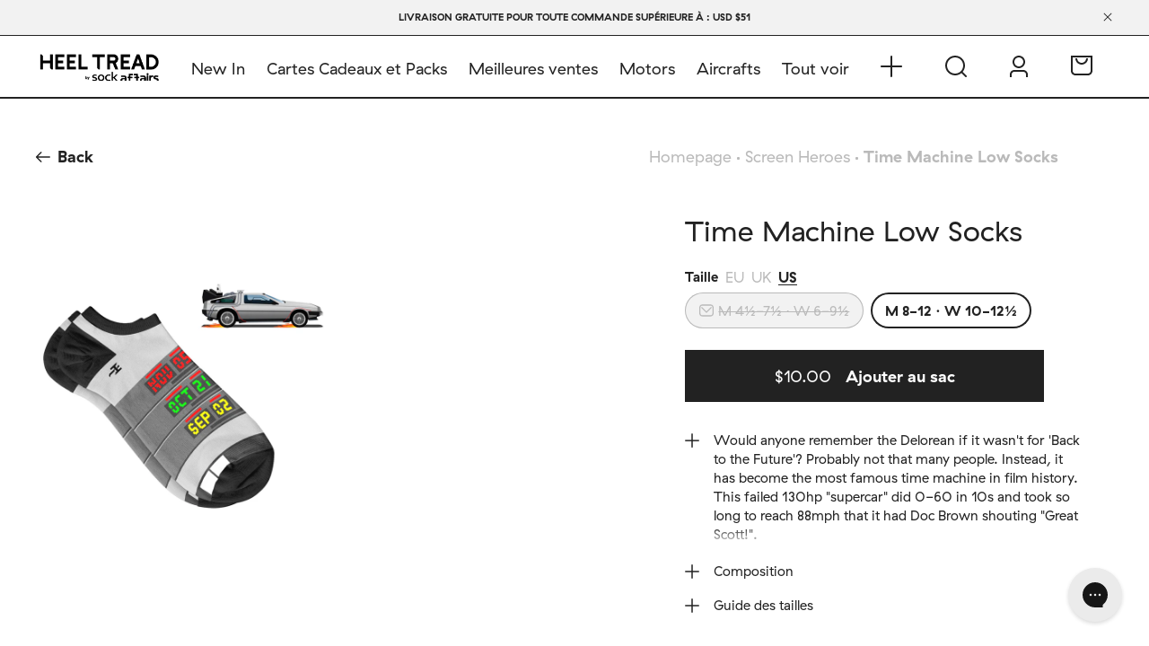

--- FILE ---
content_type: text/html; charset=utf-8
request_url: https://heeltread.com/fr-usd/collections/screen-heroes/products/time-machine-low-socks-1
body_size: 60241
content:
<!doctype html>
<html lang="fr">
  <head>
<script>
  // Google Consent Mode V2 integration script from Consentmo GDPR
  window.isenseRules = {};
  window.isenseRules.gcm = {
      gcmVersion: 2,
      integrationVersion: 2,
      initialState: 7,
      customChanges: false,
      consentUpdated: false,
      adsDataRedaction: true,
      urlPassthrough: false,
      storage: { ad_personalization: "granted", ad_storage: "granted", ad_user_data: "granted", analytics_storage: "granted", functionality_storage: "granted", personalization_storage: "granted", security_storage: "granted", wait_for_update: 500 }
  };
  window.isenseRules.initializeGcm = function (rules) {
    let initialState = rules.initialState;
    let analyticsBlocked = initialState === 0 || initialState === 3 || initialState === 6 || initialState === 7;
    let marketingBlocked = initialState === 0 || initialState === 2 || initialState === 5 || initialState === 7;
    let functionalityBlocked = initialState === 4 || initialState === 5 || initialState === 6 || initialState === 7;

    let gdprCache = localStorage.getItem('gdprCache') ? JSON.parse(localStorage.getItem('gdprCache')) : null;
    if (gdprCache && typeof gdprCache.updatedPreferences !== "undefined") {
      let updatedPreferences = gdprCache && typeof gdprCache.updatedPreferences !== "undefined" ? gdprCache.updatedPreferences : null;
      analyticsBlocked = parseInt(updatedPreferences.indexOf('analytics')) > -1;
      marketingBlocked = parseInt(updatedPreferences.indexOf('marketing')) > -1;
      functionalityBlocked = parseInt(updatedPreferences.indexOf('functionality')) > -1;

      rules.consentUpdated = true;
    }
    
    isenseRules.gcm = {
      ...rules,
      storage: {
        ad_personalization: marketingBlocked ? "denied" : "granted",
        ad_storage: marketingBlocked ? "denied" : "granted",
        ad_user_data: marketingBlocked ? "denied" : "granted",
        analytics_storage: analyticsBlocked ? "denied" : "granted",
        functionality_storage: functionalityBlocked ? "denied" : "granted",
        personalization_storage: functionalityBlocked ? "denied" : "granted",
        security_storage: "granted",
        wait_for_update: 500
      },
    };
  }

  // Google Consent Mode - initialization start
  window.isenseRules.initializeGcm({
    ...window.isenseRules.gcm,
    adsDataRedaction: true,
    urlPassthrough: false,
    initialState: 7
  });

  /*
  * initialState acceptable values:
  * 0 - Set both ad_storage and analytics_storage to denied
  * 1 - Set all categories to granted
  * 2 - Set only ad_storage to denied
  * 3 - Set only analytics_storage to denied
  * 4 - Set only functionality_storage to denied
  * 5 - Set both ad_storage and functionality_storage to denied
  * 6 - Set both analytics_storage and functionality_storage to denied
  * 7 - Set all categories to denied
  */

  window.dataLayer = window.dataLayer || [];
  function gtag() { window.dataLayer.push(arguments); }
  gtag("consent", "default", isenseRules.gcm.storage);
  isenseRules.gcm.adsDataRedaction && gtag("set", "ads_data_redaction", isenseRules.gcm.adsDataRedaction);
  isenseRules.gcm.urlPassthrough && gtag("set", "url_passthrough", isenseRules.gcm.urlPassthrough);
</script>
    <meta charset="utf-8">
    <meta http-equiv="X-UA-Compatible" content="IE=edge">
    <meta name="viewport" content="width=device-width, minimum-scale=1.0, maximum-scale=1.0, user-scalable=no">
    <!-- Google Tag Manager -->
    <script>(function(w,d,s,l,i){w[l]=w[l]||[];w[l].push({'gtm.start':
    new Date().getTime(),event:'gtm.js'});var f=d.getElementsByTagName(s)[0],
    j=d.createElement(s),dl=l!='dataLayer'?'&l='+l:'';j.async=true;j.src=
    'https://www.googletagmanager.com/gtm.js?id='+i+dl;f.parentNode.insertBefore(j,f);
    })(window,document,'script','dataLayer','GTM-NR7NJMF');</script>
    <!-- End Google Tag Manager -->
    <link rel="preconnect" href="https://cdn.shopify.com" crossorigin>
    <link rel="preload" href="//heeltread.com/cdn/shop/t/163/assets/bundle.css?v=66735532268847037781768228025" as="style">
    <link rel="preload" href="//heeltread.com/cdn/shop/t/163/assets/bundle.js?v=179126193715869937671768228025" as="script"><link rel="shortcut icon" href="//heeltread.com/cdn/shop/files/FavIcon_HT_32x32.jpg?v=1662989056" type="image/png"><title>Time Machine Low Socks</title>

    
      <meta name="description" content="Would anyone remember the Delorean if it wasn&#39;t for &#39;Back to the Future&#39;? Probably not that many people. Instead, it has become the most famous time machine in film history. This failed 130hp &quot;supercar&quot; did 0-60 in 10s and took so long to reach 88mph that it had Doc Brown shouting &quot;Great Scott!&quot;. But can any supercar g">
    

    
      <link rel="canonical" href="https://heeltread.com/fr-usd/products/time-machine-low-socks-1">
    

    <!-- google fonts -->
    <link rel="preconnect" href="https://fonts.gstatic.com">
    <link href="https://fonts.googleapis.com/css2?family=Inter:wght@400;500;700&display=swap" rel="stylesheet">

    <link href="//heeltread.com/cdn/shop/t/163/assets/bundle.css?v=66735532268847037781768228025" rel="stylesheet" type="text/css" media="all" />

    <script src="https://cdn.shopify.com/s/javascripts/currencies.js" defer></script>
    
    <!-- header hook for Shopify plugins -->
    <script>window.performance && window.performance.mark && window.performance.mark('shopify.content_for_header.start');</script><meta name="google-site-verification" content="uUT561ucWEsvuZ7mn-XX6-janmCX5YA1mYFBsS5SDl8">
<meta id="shopify-digital-wallet" name="shopify-digital-wallet" content="/21839713/digital_wallets/dialog">
<meta name="shopify-checkout-api-token" content="396c19974d51f87c82280f1304111bec">
<meta id="in-context-paypal-metadata" data-shop-id="21839713" data-venmo-supported="false" data-environment="production" data-locale="fr_FR" data-paypal-v4="true" data-currency="USD">
<link rel="alternate" hreflang="x-default" href="https://heeltread.com/products/time-machine-low-socks-1">
<link rel="alternate" hreflang="en-GB" href="https://heeltread.com/en-gbp/products/time-machine-low-socks-1">
<link rel="alternate" hreflang="pt-GB" href="https://heeltread.com/pt-gbp/products/time-machine-low-socks-1">
<link rel="alternate" hreflang="fr-GB" href="https://heeltread.com/fr-gbp/products/time-machine-low-socks-1">
<link rel="alternate" hreflang="de-GB" href="https://heeltread.com/de-gbp/products/time-machine-low-socks-1">
<link rel="alternate" hreflang="it-GB" href="https://heeltread.com/it-gbp/products/time-machine-low-socks-1">
<link rel="alternate" hreflang="es-GB" href="https://heeltread.com/es-gbp/products/time-machine-low-socks-1">
<link rel="alternate" hreflang="en-AU" href="https://heeltread.com/en-aud/products/time-machine-low-socks-1">
<link rel="alternate" hreflang="es-AU" href="https://heeltread.com/es-aud/products/time-machine-low-socks-1">
<link rel="alternate" hreflang="pt-AU" href="https://heeltread.com/pt-aud/products/time-machine-low-socks-1">
<link rel="alternate" hreflang="it-AU" href="https://heeltread.com/it-aud/products/time-machine-low-socks-1">
<link rel="alternate" hreflang="de-AU" href="https://heeltread.com/de-aud/products/time-machine-low-socks-1">
<link rel="alternate" hreflang="fr-AU" href="https://heeltread.com/fr-aud/products/time-machine-low-socks-1">
<link rel="alternate" hreflang="en-CA" href="https://heeltread.com/en-cad/products/time-machine-low-socks-1">
<link rel="alternate" hreflang="es-CA" href="https://heeltread.com/es-cad/products/time-machine-low-socks-1">
<link rel="alternate" hreflang="pt-CA" href="https://heeltread.com/pt-cad/products/time-machine-low-socks-1">
<link rel="alternate" hreflang="it-CA" href="https://heeltread.com/it-cad/products/time-machine-low-socks-1">
<link rel="alternate" hreflang="de-CA" href="https://heeltread.com/de-cad/products/time-machine-low-socks-1">
<link rel="alternate" hreflang="fr-CA" href="https://heeltread.com/fr-cad/products/time-machine-low-socks-1">
<link rel="alternate" hreflang="en-US" href="https://heeltread.com/en-usd/products/time-machine-low-socks-1">
<link rel="alternate" hreflang="pt-US" href="https://heeltread.com/pt-usd/products/time-machine-low-socks-1">
<link rel="alternate" hreflang="fr-US" href="https://heeltread.com/fr-usd/products/time-machine-low-socks-1">
<link rel="alternate" hreflang="de-US" href="https://heeltread.com/de-usd/products/time-machine-low-socks-1">
<link rel="alternate" hreflang="it-US" href="https://heeltread.com/it-usd/products/time-machine-low-socks-1">
<link rel="alternate" hreflang="es-US" href="https://heeltread.com/es-usd/products/time-machine-low-socks-1">
<link rel="alternate" hreflang="en-PT" href="https://heeltread.com/products/time-machine-low-socks-1">
<link rel="alternate" hreflang="pt-PT" href="https://heeltread.com/pt/products/time-machine-low-socks-1">
<link rel="alternate" hreflang="fr-PT" href="https://heeltread.com/fr/products/time-machine-low-socks-1">
<link rel="alternate" hreflang="de-PT" href="https://heeltread.com/de/products/time-machine-low-socks-1">
<link rel="alternate" hreflang="it-PT" href="https://heeltread.com/it/products/time-machine-low-socks-1">
<link rel="alternate" hreflang="es-PT" href="https://heeltread.com/es/products/time-machine-low-socks-1">
<link rel="alternate" type="application/json+oembed" href="https://heeltread.com/fr-usd/products/time-machine-low-socks-1.oembed">
<script async="async" src="/checkouts/internal/preloads.js?locale=fr-US"></script>
<link rel="preconnect" href="https://shop.app" crossorigin="anonymous">
<script async="async" src="https://shop.app/checkouts/internal/preloads.js?locale=fr-US&shop_id=21839713" crossorigin="anonymous"></script>
<script id="apple-pay-shop-capabilities" type="application/json">{"shopId":21839713,"countryCode":"PT","currencyCode":"USD","merchantCapabilities":["supports3DS"],"merchantId":"gid:\/\/shopify\/Shop\/21839713","merchantName":"Heel Tread","requiredBillingContactFields":["postalAddress","email","phone"],"requiredShippingContactFields":["postalAddress","email","phone"],"shippingType":"shipping","supportedNetworks":["visa","maestro","masterCard","amex"],"total":{"type":"pending","label":"Heel Tread","amount":"1.00"},"shopifyPaymentsEnabled":true,"supportsSubscriptions":true}</script>
<script id="shopify-features" type="application/json">{"accessToken":"396c19974d51f87c82280f1304111bec","betas":["rich-media-storefront-analytics"],"domain":"heeltread.com","predictiveSearch":true,"shopId":21839713,"locale":"fr"}</script>
<script>var Shopify = Shopify || {};
Shopify.shop = "heel-tread.myshopify.com";
Shopify.locale = "fr";
Shopify.currency = {"active":"USD","rate":"1.1872086"};
Shopify.country = "US";
Shopify.theme = {"name":"WINTER SALE LAST HOURS 16\/01\/2026 16h","id":180505903440,"schema_name":"Shopify Theme Lab","schema_version":"1.0.0","theme_store_id":null,"role":"main"};
Shopify.theme.handle = "null";
Shopify.theme.style = {"id":null,"handle":null};
Shopify.cdnHost = "heeltread.com/cdn";
Shopify.routes = Shopify.routes || {};
Shopify.routes.root = "/fr-usd/";</script>
<script type="module">!function(o){(o.Shopify=o.Shopify||{}).modules=!0}(window);</script>
<script>!function(o){function n(){var o=[];function n(){o.push(Array.prototype.slice.apply(arguments))}return n.q=o,n}var t=o.Shopify=o.Shopify||{};t.loadFeatures=n(),t.autoloadFeatures=n()}(window);</script>
<script>
  window.ShopifyPay = window.ShopifyPay || {};
  window.ShopifyPay.apiHost = "shop.app\/pay";
  window.ShopifyPay.redirectState = null;
</script>
<script id="shop-js-analytics" type="application/json">{"pageType":"product"}</script>
<script defer="defer" async type="module" src="//heeltread.com/cdn/shopifycloud/shop-js/modules/v2/client.init-shop-cart-sync_DyYWCJny.fr.esm.js"></script>
<script defer="defer" async type="module" src="//heeltread.com/cdn/shopifycloud/shop-js/modules/v2/chunk.common_BDBm0ZZC.esm.js"></script>
<script type="module">
  await import("//heeltread.com/cdn/shopifycloud/shop-js/modules/v2/client.init-shop-cart-sync_DyYWCJny.fr.esm.js");
await import("//heeltread.com/cdn/shopifycloud/shop-js/modules/v2/chunk.common_BDBm0ZZC.esm.js");

  window.Shopify.SignInWithShop?.initShopCartSync?.({"fedCMEnabled":true,"windoidEnabled":true});

</script>
<script>
  window.Shopify = window.Shopify || {};
  if (!window.Shopify.featureAssets) window.Shopify.featureAssets = {};
  window.Shopify.featureAssets['shop-js'] = {"shop-cart-sync":["modules/v2/client.shop-cart-sync_B_Bw5PRo.fr.esm.js","modules/v2/chunk.common_BDBm0ZZC.esm.js"],"init-fed-cm":["modules/v2/client.init-fed-cm_-pdRnAOg.fr.esm.js","modules/v2/chunk.common_BDBm0ZZC.esm.js"],"init-windoid":["modules/v2/client.init-windoid_DnYlFG1h.fr.esm.js","modules/v2/chunk.common_BDBm0ZZC.esm.js"],"shop-cash-offers":["modules/v2/client.shop-cash-offers_C5kHJTSN.fr.esm.js","modules/v2/chunk.common_BDBm0ZZC.esm.js","modules/v2/chunk.modal_CtqKD1z8.esm.js"],"shop-button":["modules/v2/client.shop-button_mcpRJFuh.fr.esm.js","modules/v2/chunk.common_BDBm0ZZC.esm.js"],"init-shop-email-lookup-coordinator":["modules/v2/client.init-shop-email-lookup-coordinator_BCzilhpw.fr.esm.js","modules/v2/chunk.common_BDBm0ZZC.esm.js"],"shop-toast-manager":["modules/v2/client.shop-toast-manager_C_QXj6h0.fr.esm.js","modules/v2/chunk.common_BDBm0ZZC.esm.js"],"shop-login-button":["modules/v2/client.shop-login-button_BEQFZ84Y.fr.esm.js","modules/v2/chunk.common_BDBm0ZZC.esm.js","modules/v2/chunk.modal_CtqKD1z8.esm.js"],"avatar":["modules/v2/client.avatar_BTnouDA3.fr.esm.js"],"init-shop-cart-sync":["modules/v2/client.init-shop-cart-sync_DyYWCJny.fr.esm.js","modules/v2/chunk.common_BDBm0ZZC.esm.js"],"pay-button":["modules/v2/client.pay-button_DsS5m06H.fr.esm.js","modules/v2/chunk.common_BDBm0ZZC.esm.js"],"init-shop-for-new-customer-accounts":["modules/v2/client.init-shop-for-new-customer-accounts_BFJXT-UG.fr.esm.js","modules/v2/client.shop-login-button_BEQFZ84Y.fr.esm.js","modules/v2/chunk.common_BDBm0ZZC.esm.js","modules/v2/chunk.modal_CtqKD1z8.esm.js"],"init-customer-accounts-sign-up":["modules/v2/client.init-customer-accounts-sign-up_QowAcxX2.fr.esm.js","modules/v2/client.shop-login-button_BEQFZ84Y.fr.esm.js","modules/v2/chunk.common_BDBm0ZZC.esm.js","modules/v2/chunk.modal_CtqKD1z8.esm.js"],"shop-follow-button":["modules/v2/client.shop-follow-button_9fzI0NJX.fr.esm.js","modules/v2/chunk.common_BDBm0ZZC.esm.js","modules/v2/chunk.modal_CtqKD1z8.esm.js"],"checkout-modal":["modules/v2/client.checkout-modal_DHwrZ6kr.fr.esm.js","modules/v2/chunk.common_BDBm0ZZC.esm.js","modules/v2/chunk.modal_CtqKD1z8.esm.js"],"init-customer-accounts":["modules/v2/client.init-customer-accounts_BBfGV8Xt.fr.esm.js","modules/v2/client.shop-login-button_BEQFZ84Y.fr.esm.js","modules/v2/chunk.common_BDBm0ZZC.esm.js","modules/v2/chunk.modal_CtqKD1z8.esm.js"],"lead-capture":["modules/v2/client.lead-capture_BFlE4x9y.fr.esm.js","modules/v2/chunk.common_BDBm0ZZC.esm.js","modules/v2/chunk.modal_CtqKD1z8.esm.js"],"shop-login":["modules/v2/client.shop-login_C8y8Opox.fr.esm.js","modules/v2/chunk.common_BDBm0ZZC.esm.js","modules/v2/chunk.modal_CtqKD1z8.esm.js"],"payment-terms":["modules/v2/client.payment-terms_DoIedF_y.fr.esm.js","modules/v2/chunk.common_BDBm0ZZC.esm.js","modules/v2/chunk.modal_CtqKD1z8.esm.js"]};
</script>
<script>(function() {
  var isLoaded = false;
  function asyncLoad() {
    if (isLoaded) return;
    isLoaded = true;
    var urls = ["https:\/\/static.affiliatly.com\/shopify\/v3\/shopify.js?affiliatly_code=AF-1013676\u0026shop=heel-tread.myshopify.com","https:\/\/widget.trustpilot.com\/bootstrap\/v5\/tp.widget.sync.bootstrap.min.js?shop=heel-tread.myshopify.com","https:\/\/ecommplugins-scripts.trustpilot.com\/v2.1\/js\/header.min.js?settings=eyJrZXkiOiJrcnNLYzVIQ1V3dTJuTkkyIiwicyI6IiJ9\u0026shop=heel-tread.myshopify.com","https:\/\/ecommplugins-trustboxsettings.trustpilot.com\/heel-tread.myshopify.com.js?settings=1711551811983\u0026shop=heel-tread.myshopify.com","https:\/\/config.gorgias.chat\/bundle-loader\/01GYCBSM4QSYVYYJR3QEBWHSZZ?source=shopify1click\u0026shop=heel-tread.myshopify.com","https:\/\/cdn.9gtb.com\/loader.js?g_cvt_id=c3f35941-fec9-479b-a04d-781133ae935f\u0026shop=heel-tread.myshopify.com"];
    for (var i = 0; i < urls.length; i++) {
      var s = document.createElement('script');
      s.type = 'text/javascript';
      s.async = true;
      s.src = urls[i];
      var x = document.getElementsByTagName('script')[0];
      x.parentNode.insertBefore(s, x);
    }
  };
  if(window.attachEvent) {
    window.attachEvent('onload', asyncLoad);
  } else {
    window.addEventListener('load', asyncLoad, false);
  }
})();</script>
<script id="__st">var __st={"a":21839713,"offset":0,"reqid":"e5a7a098-747e-4443-9e83-82438fbca8b8-1768869209","pageurl":"heeltread.com\/fr-usd\/collections\/screen-heroes\/products\/time-machine-low-socks-1","u":"256716d20810","p":"product","rtyp":"product","rid":7857566056679};</script>
<script>window.ShopifyPaypalV4VisibilityTracking = true;</script>
<script id="captcha-bootstrap">!function(){'use strict';const t='contact',e='account',n='new_comment',o=[[t,t],['blogs',n],['comments',n],[t,'customer']],c=[[e,'customer_login'],[e,'guest_login'],[e,'recover_customer_password'],[e,'create_customer']],r=t=>t.map((([t,e])=>`form[action*='/${t}']:not([data-nocaptcha='true']) input[name='form_type'][value='${e}']`)).join(','),a=t=>()=>t?[...document.querySelectorAll(t)].map((t=>t.form)):[];function s(){const t=[...o],e=r(t);return a(e)}const i='password',u='form_key',d=['recaptcha-v3-token','g-recaptcha-response','h-captcha-response',i],f=()=>{try{return window.sessionStorage}catch{return}},m='__shopify_v',_=t=>t.elements[u];function p(t,e,n=!1){try{const o=window.sessionStorage,c=JSON.parse(o.getItem(e)),{data:r}=function(t){const{data:e,action:n}=t;return t[m]||n?{data:e,action:n}:{data:t,action:n}}(c);for(const[e,n]of Object.entries(r))t.elements[e]&&(t.elements[e].value=n);n&&o.removeItem(e)}catch(o){console.error('form repopulation failed',{error:o})}}const l='form_type',E='cptcha';function T(t){t.dataset[E]=!0}const w=window,h=w.document,L='Shopify',v='ce_forms',y='captcha';let A=!1;((t,e)=>{const n=(g='f06e6c50-85a8-45c8-87d0-21a2b65856fe',I='https://cdn.shopify.com/shopifycloud/storefront-forms-hcaptcha/ce_storefront_forms_captcha_hcaptcha.v1.5.2.iife.js',D={infoText:'Protégé par hCaptcha',privacyText:'Confidentialité',termsText:'Conditions'},(t,e,n)=>{const o=w[L][v],c=o.bindForm;if(c)return c(t,g,e,D).then(n);var r;o.q.push([[t,g,e,D],n]),r=I,A||(h.body.append(Object.assign(h.createElement('script'),{id:'captcha-provider',async:!0,src:r})),A=!0)});var g,I,D;w[L]=w[L]||{},w[L][v]=w[L][v]||{},w[L][v].q=[],w[L][y]=w[L][y]||{},w[L][y].protect=function(t,e){n(t,void 0,e),T(t)},Object.freeze(w[L][y]),function(t,e,n,w,h,L){const[v,y,A,g]=function(t,e,n){const i=e?o:[],u=t?c:[],d=[...i,...u],f=r(d),m=r(i),_=r(d.filter((([t,e])=>n.includes(e))));return[a(f),a(m),a(_),s()]}(w,h,L),I=t=>{const e=t.target;return e instanceof HTMLFormElement?e:e&&e.form},D=t=>v().includes(t);t.addEventListener('submit',(t=>{const e=I(t);if(!e)return;const n=D(e)&&!e.dataset.hcaptchaBound&&!e.dataset.recaptchaBound,o=_(e),c=g().includes(e)&&(!o||!o.value);(n||c)&&t.preventDefault(),c&&!n&&(function(t){try{if(!f())return;!function(t){const e=f();if(!e)return;const n=_(t);if(!n)return;const o=n.value;o&&e.removeItem(o)}(t);const e=Array.from(Array(32),(()=>Math.random().toString(36)[2])).join('');!function(t,e){_(t)||t.append(Object.assign(document.createElement('input'),{type:'hidden',name:u})),t.elements[u].value=e}(t,e),function(t,e){const n=f();if(!n)return;const o=[...t.querySelectorAll(`input[type='${i}']`)].map((({name:t})=>t)),c=[...d,...o],r={};for(const[a,s]of new FormData(t).entries())c.includes(a)||(r[a]=s);n.setItem(e,JSON.stringify({[m]:1,action:t.action,data:r}))}(t,e)}catch(e){console.error('failed to persist form',e)}}(e),e.submit())}));const S=(t,e)=>{t&&!t.dataset[E]&&(n(t,e.some((e=>e===t))),T(t))};for(const o of['focusin','change'])t.addEventListener(o,(t=>{const e=I(t);D(e)&&S(e,y())}));const B=e.get('form_key'),M=e.get(l),P=B&&M;t.addEventListener('DOMContentLoaded',(()=>{const t=y();if(P)for(const e of t)e.elements[l].value===M&&p(e,B);[...new Set([...A(),...v().filter((t=>'true'===t.dataset.shopifyCaptcha))])].forEach((e=>S(e,t)))}))}(h,new URLSearchParams(w.location.search),n,t,e,['guest_login'])})(!0,!0)}();</script>
<script integrity="sha256-4kQ18oKyAcykRKYeNunJcIwy7WH5gtpwJnB7kiuLZ1E=" data-source-attribution="shopify.loadfeatures" defer="defer" src="//heeltread.com/cdn/shopifycloud/storefront/assets/storefront/load_feature-a0a9edcb.js" crossorigin="anonymous"></script>
<script crossorigin="anonymous" defer="defer" src="//heeltread.com/cdn/shopifycloud/storefront/assets/shopify_pay/storefront-65b4c6d7.js?v=20250812"></script>
<script data-source-attribution="shopify.dynamic_checkout.dynamic.init">var Shopify=Shopify||{};Shopify.PaymentButton=Shopify.PaymentButton||{isStorefrontPortableWallets:!0,init:function(){window.Shopify.PaymentButton.init=function(){};var t=document.createElement("script");t.src="https://heeltread.com/cdn/shopifycloud/portable-wallets/latest/portable-wallets.fr.js",t.type="module",document.head.appendChild(t)}};
</script>
<script data-source-attribution="shopify.dynamic_checkout.buyer_consent">
  function portableWalletsHideBuyerConsent(e){var t=document.getElementById("shopify-buyer-consent"),n=document.getElementById("shopify-subscription-policy-button");t&&n&&(t.classList.add("hidden"),t.setAttribute("aria-hidden","true"),n.removeEventListener("click",e))}function portableWalletsShowBuyerConsent(e){var t=document.getElementById("shopify-buyer-consent"),n=document.getElementById("shopify-subscription-policy-button");t&&n&&(t.classList.remove("hidden"),t.removeAttribute("aria-hidden"),n.addEventListener("click",e))}window.Shopify?.PaymentButton&&(window.Shopify.PaymentButton.hideBuyerConsent=portableWalletsHideBuyerConsent,window.Shopify.PaymentButton.showBuyerConsent=portableWalletsShowBuyerConsent);
</script>
<script data-source-attribution="shopify.dynamic_checkout.cart.bootstrap">document.addEventListener("DOMContentLoaded",(function(){function t(){return document.querySelector("shopify-accelerated-checkout-cart, shopify-accelerated-checkout")}if(t())Shopify.PaymentButton.init();else{new MutationObserver((function(e,n){t()&&(Shopify.PaymentButton.init(),n.disconnect())})).observe(document.body,{childList:!0,subtree:!0})}}));
</script>
<link id="shopify-accelerated-checkout-styles" rel="stylesheet" media="screen" href="https://heeltread.com/cdn/shopifycloud/portable-wallets/latest/accelerated-checkout-backwards-compat.css" crossorigin="anonymous">
<style id="shopify-accelerated-checkout-cart">
        #shopify-buyer-consent {
  margin-top: 1em;
  display: inline-block;
  width: 100%;
}

#shopify-buyer-consent.hidden {
  display: none;
}

#shopify-subscription-policy-button {
  background: none;
  border: none;
  padding: 0;
  text-decoration: underline;
  font-size: inherit;
  cursor: pointer;
}

#shopify-subscription-policy-button::before {
  box-shadow: none;
}

      </style>

<script>window.performance && window.performance.mark && window.performance.mark('shopify.content_for_header.end');</script>
  <!-- BEGIN app block: shopify://apps/consentmo-gdpr/blocks/gdpr_cookie_consent/4fbe573f-a377-4fea-9801-3ee0858cae41 -->


<!-- END app block --><!-- BEGIN app block: shopify://apps/gorgias-live-chat-helpdesk/blocks/gorgias/a66db725-7b96-4e3f-916e-6c8e6f87aaaa -->
<script defer data-gorgias-loader-chat src="https://config.gorgias.chat/bundle-loader/shopify/heel-tread.myshopify.com"></script>


<script defer data-gorgias-loader-convert  src="https://cdn.9gtb.com/loader.js"></script>


<script defer data-gorgias-loader-mailto-replace  src="https://config.gorgias.help/api/contact-forms/replace-mailto-script.js?shopName=heel-tread"></script>


<!-- END app block --><!-- BEGIN app block: shopify://apps/klaviyo-email-marketing-sms/blocks/klaviyo-onsite-embed/2632fe16-c075-4321-a88b-50b567f42507 -->












  <script async src="https://static.klaviyo.com/onsite/js/N9jAaU/klaviyo.js?company_id=N9jAaU"></script>
  <script>!function(){if(!window.klaviyo){window._klOnsite=window._klOnsite||[];try{window.klaviyo=new Proxy({},{get:function(n,i){return"push"===i?function(){var n;(n=window._klOnsite).push.apply(n,arguments)}:function(){for(var n=arguments.length,o=new Array(n),w=0;w<n;w++)o[w]=arguments[w];var t="function"==typeof o[o.length-1]?o.pop():void 0,e=new Promise((function(n){window._klOnsite.push([i].concat(o,[function(i){t&&t(i),n(i)}]))}));return e}}})}catch(n){window.klaviyo=window.klaviyo||[],window.klaviyo.push=function(){var n;(n=window._klOnsite).push.apply(n,arguments)}}}}();</script>

  
    <script id="viewed_product">
      if (item == null) {
        var _learnq = _learnq || [];

        var MetafieldReviews = null
        var MetafieldYotpoRating = null
        var MetafieldYotpoCount = null
        var MetafieldLooxRating = null
        var MetafieldLooxCount = null
        var okendoProduct = null
        var okendoProductReviewCount = null
        var okendoProductReviewAverageValue = null
        try {
          // The following fields are used for Customer Hub recently viewed in order to add reviews.
          // This information is not part of __kla_viewed. Instead, it is part of __kla_viewed_reviewed_items
          MetafieldReviews = {};
          MetafieldYotpoRating = null
          MetafieldYotpoCount = null
          MetafieldLooxRating = null
          MetafieldLooxCount = null

          okendoProduct = null
          // If the okendo metafield is not legacy, it will error, which then requires the new json formatted data
          if (okendoProduct && 'error' in okendoProduct) {
            okendoProduct = null
          }
          okendoProductReviewCount = okendoProduct ? okendoProduct.reviewCount : null
          okendoProductReviewAverageValue = okendoProduct ? okendoProduct.reviewAverageValue : null
        } catch (error) {
          console.error('Error in Klaviyo onsite reviews tracking:', error);
        }

        var item = {
          Name: "Time Machine Low Socks",
          ProductID: 7857566056679,
          Categories: ["Black Friday","Father's Day Selection","FB Product Catalog","Low Socks","Motors","New In","Promos sem Supercharger","Sale","Screen Heroes","Street","View All"],
          ImageURL: "https://heeltread.com/cdn/shop/files/TIMEMACHINE_MOTORS_LS_FLAT_CP_grande.jpg?v=1731583985",
          URL: "https://heeltread.com/fr-usd/products/time-machine-low-socks-1",
          Brand: "Heel Tread",
          Price: "$10.00",
          Value: "10.00",
          CompareAtPrice: "$0.00"
        };
        _learnq.push(['track', 'Viewed Product', item]);
        _learnq.push(['trackViewedItem', {
          Title: item.Name,
          ItemId: item.ProductID,
          Categories: item.Categories,
          ImageUrl: item.ImageURL,
          Url: item.URL,
          Metadata: {
            Brand: item.Brand,
            Price: item.Price,
            Value: item.Value,
            CompareAtPrice: item.CompareAtPrice
          },
          metafields:{
            reviews: MetafieldReviews,
            yotpo:{
              rating: MetafieldYotpoRating,
              count: MetafieldYotpoCount,
            },
            loox:{
              rating: MetafieldLooxRating,
              count: MetafieldLooxCount,
            },
            okendo: {
              rating: okendoProductReviewAverageValue,
              count: okendoProductReviewCount,
            }
          }
        }]);
      }
    </script>
  




  <script>
    window.klaviyoReviewsProductDesignMode = false
  </script>







<!-- END app block --><!-- BEGIN app block: shopify://apps/langify/blocks/langify/b50c2edb-8c63-4e36-9e7c-a7fdd62ddb8f --><!-- BEGIN app snippet: ly-switcher-factory -->




<style>
  .ly-switcher-wrapper.ly-hide, .ly-recommendation.ly-hide, .ly-recommendation .ly-submit-btn {
    display: none !important;
  }

  #ly-switcher-factory-template {
    display: none;
  }


  
</style>


<template id="ly-switcher-factory-template">
<div data-breakpoint="" class="ly-switcher-wrapper ly-breakpoint-1 fixed bottom_right ly-hide" style="font-size: 14px; margin: 0px 0px; "><div data-dropup="false" onclick="langify.switcher.toggleSwitcherOpen(this)" class="ly-languages-switcher ly-custom-dropdown-switcher ly-bright-theme" style=" margin: 0px 0px;">
          <span role="button" tabindex="0" aria-label="Selected language: français" aria-expanded="false" aria-controls="languagesSwitcherList-1" class="ly-custom-dropdown-current" style="background: #ffffff; color: #000000;  "><i class="ly-icon ly-flag-icon ly-flag-icon-fr fr "></i><span class="ly-custom-dropdown-current-inner ly-custom-dropdown-current-inner-text">français
</span>
<div aria-hidden="true" class="ly-arrow ly-arrow-black stroke" style="vertical-align: middle; width: 14.0px; height: 14.0px;">
        <svg xmlns="http://www.w3.org/2000/svg" viewBox="0 0 14.0 14.0" height="14.0px" width="14.0px" style="position: absolute;">
          <path d="M1 4.5 L7.0 10.5 L13.0 4.5" fill="transparent" stroke="#000000" stroke-width="1px"/>
        </svg>
      </div>
          </span>
          <ul id="languagesSwitcherList-1" role="list" class="ly-custom-dropdown-list ly-is-open ly-bright-theme" style="background: #ffffff; color: #000000; "><li key="en" style="color: #000000;  margin: 0px 0px;" tabindex="-1">
                  <a class="ly-custom-dropdown-list-element ly-languages-switcher-link ly-bright-theme"
                    href="#"
                      data-language-code="en"

                    
                    data-ly-locked="true" rel="nofollow"><i class="ly-icon ly-flag-icon ly-flag-icon-en"></i><span class="ly-custom-dropdown-list-element-right">anglais</span></a>
                </li><li key="pt-PT" style="color: #000000;  margin: 0px 0px;" tabindex="-1">
                  <a class="ly-custom-dropdown-list-element ly-languages-switcher-link ly-bright-theme"
                    href="#"
                      data-language-code="pt-PT"

                    
                    data-ly-locked="true" rel="nofollow"><i class="ly-icon ly-flag-icon ly-flag-icon-pt-PT"></i><span class="ly-custom-dropdown-list-element-right">portugais (Portugal)</span></a>
                </li><li key="fr" style="color: #000000;  margin: 0px 0px;" tabindex="-1">
                  <a class="ly-custom-dropdown-list-element ly-languages-switcher-link ly-bright-theme"
                    href="#"
                      data-language-code="fr"

                    
                    data-ly-locked="true" rel="nofollow"><i class="ly-icon ly-flag-icon ly-flag-icon-fr"></i><span class="ly-custom-dropdown-list-element-right">français</span></a>
                </li><li key="de" style="color: #000000;  margin: 0px 0px;" tabindex="-1">
                  <a class="ly-custom-dropdown-list-element ly-languages-switcher-link ly-bright-theme"
                    href="#"
                      data-language-code="de"

                    
                    data-ly-locked="true" rel="nofollow"><i class="ly-icon ly-flag-icon ly-flag-icon-de"></i><span class="ly-custom-dropdown-list-element-right">allemand</span></a>
                </li><li key="it" style="color: #000000;  margin: 0px 0px;" tabindex="-1">
                  <a class="ly-custom-dropdown-list-element ly-languages-switcher-link ly-bright-theme"
                    href="#"
                      data-language-code="it"

                    
                    data-ly-locked="true" rel="nofollow"><i class="ly-icon ly-flag-icon ly-flag-icon-it"></i><span class="ly-custom-dropdown-list-element-right">italien</span></a>
                </li><li key="es" style="color: #000000;  margin: 0px 0px;" tabindex="-1">
                  <a class="ly-custom-dropdown-list-element ly-languages-switcher-link ly-bright-theme"
                    href="#"
                      data-language-code="es"

                    
                    data-ly-locked="true" rel="nofollow"><i class="ly-icon ly-flag-icon ly-flag-icon-es"></i><span class="ly-custom-dropdown-list-element-right">espagnol</span></a>
                </li></ul>
        </div></div>
</template><link rel="preload stylesheet" href="https://cdn.shopify.com/extensions/019a5e5e-a484-720d-b1ab-d37a963e7bba/extension-langify-79/assets/langify-flags.css" as="style" media="print" onload="this.media='all'; this.onload=null;"><!-- END app snippet -->

<script>
  var langify = window.langify || {};
  var customContents = {};
  var customContents_image = {};
  var langifySettingsOverwrites = {};
  var defaultSettings = {
    debug: false,               // BOOL : Enable/disable console logs
    observe: true,              // BOOL : Enable/disable the entire mutation observer (off switch)
    observeLinks: false,
    observeImages: true,
    observeCustomContents: true,
    maxMutations: 5,
    timeout: 100,               // INT : Milliseconds to wait after a mutation, before the next mutation event will be allowed for the element
    linksBlacklist: [],
    usePlaceholderMatching: false
  };

  if(langify.settings) { 
    langifySettingsOverwrites = Object.assign({}, langify.settings);
    langify.settings = Object.assign(defaultSettings, langify.settings); 
  } else { 
    langify.settings = defaultSettings; 
  }

  langify.settings.theme = null;
  langify.settings.switcher = null;
  if(langify.settings.switcher === null) {
    langify.settings.switcher = {};
  }
  langify.settings.switcher.customIcons = null;

  langify.locale = langify.locale || {
    country_code: "US",
    language_code: "fr",
    currency_code: null,
    primary: false,
    iso_code: "fr",
    root_url: "\/fr-usd",
    language_id: "ly71884",
    shop_url: "https:\/\/heeltread.com",
    domain_feature_enabled: {"heeltread.com":[]},
    languages: [{
        iso_code: "en",
        root_url: "\/en-usd",
        domain: null,
      },{
        iso_code: "pt-PT",
        root_url: "\/pt-usd",
        domain: null,
      },{
        iso_code: "fr",
        root_url: "\/fr-usd",
        domain: null,
      },{
        iso_code: "de",
        root_url: "\/de-usd",
        domain: null,
      },{
        iso_code: "it",
        root_url: "\/it-usd",
        domain: null,
      },{
        iso_code: "es",
        root_url: "\/es-usd",
        domain: null,
      },]
  };

  langify.localization = {
    available_countries: ["Afghanistan","Albanie","Algérie","Allemagne","Andorre","Angola","Anguilla","Antigua-et-Barbuda","Antilles néerlandaises","Arabie saoudite","Argentine","Arménie","Aruba","Australie","Autriche","Azerbaïdjan","Bahamas","Bahreïn","Bangladesh","Barbade","Belgique","Belize","Bénin","Bermudes","Bhoutan","Biélorussie","Bolivie","Bosnie-Herzégovine","Botswana","Brésil","Brunei","Bulgarie","Burkina Faso","Burundi","Cambodge","Cameroun","Canada","Cap-Vert","Chili","Chine","Chypre","Colombie","Comores","Congo-Brazzaville","Congo-Kinshasa","Corée du Sud","Costa Rica","Côte d’Ivoire","Croatie","Curaçao","Danemark","Djibouti","Dominique","Égypte","Émirats arabes unis","Équateur","Érythrée","Espagne","Estonie","Eswatini","État de la Cité du Vatican","États-Unis","Éthiopie","Fidji","Finlande","France","Gabon","Gambie","Géorgie","Géorgie du Sud-et-les Îles Sandwich du Sud","Ghana","Gibraltar","Grèce","Grenade","Groenland","Guadeloupe","Guatemala","Guernesey","Guinée","Guinée équatoriale","Guinée-Bissau","Guyana","Guyane française","Haïti","Honduras","Hongrie","Île Bouvet","Île Christmas","Île Norfolk","Île de Man","Îles Åland","Îles Caïmans","Îles Cocos","Îles Cook","Îles Féroé","Îles Heard-et-MacDonald","Îles Malouines","Îles Pitcairn","Îles Salomon","Îles Turques-et-Caïques","Îles Vierges britanniques","Îles mineures éloignées des États-Unis","Inde","Indonésie","Irak","Irlande","Islande","Israël","Italie","Jamaïque","Japon","Jersey","Jordanie","Kazakhstan","Kenya","Kirghizstan","Kiribati","Kosovo","Koweït","La Réunion","Laos","Lesotho","Lettonie","Liban","Liberia","Libye","Liechtenstein","Lituanie","Luxembourg","Macédoine du Nord","Madagascar","Malaisie","Malawi","Maldives","Mali","Malte","Maroc","Martinique","Maurice","Mauritanie","Mayotte","Mexique","Moldavie","Monaco","Mongolie","Monténégro","Montserrat","Mozambique","Myanmar (Birmanie)","Namibie","Nauru","Népal","Nicaragua","Niger","Nigeria","Niue","Norvège","Nouvelle-Calédonie","Nouvelle-Zélande","Oman","Ouganda","Ouzbékistan","Pakistan","Panama","Papouasie-Nouvelle-Guinée","Paraguay","Pays-Bas","Pays-Bas caribéens","Pérou","Philippines","Pologne","Polynésie française","Portugal","Qatar","R.A.S. chinoise de Hong Kong","R.A.S. chinoise de Macao","République centrafricaine","République dominicaine","Roumanie","Royaume-Uni","Russie","Rwanda","Sahara occidental","Saint-Barthélemy","Saint-Christophe-et-Niévès","Saint-Marin","Saint-Martin","Saint-Martin (partie néerlandaise)","Saint-Pierre-et-Miquelon","Saint-Vincent-et-les Grenadines","Sainte-Hélène","Sainte-Lucie","Salvador","Samoa","Sao Tomé-et-Principe","Sénégal","Serbie","Seychelles","Sierra Leone","Singapour","Slovaquie","Slovénie","Somalie","Soudan","Soudan du Sud","Sri Lanka","Suède","Suisse","Suriname","Svalbard et Jan Mayen","Tadjikistan","Taïwan","Tanzanie","Tchad","Tchéquie","Terres australes françaises","Territoire britannique de l’océan Indien","Territoires palestiniens","Thaïlande","Timor oriental","Togo","Tokelau","Tonga","Trinité-et-Tobago","Tunisie","Turkménistan","Turquie","Tuvalu","Ukraine","Uruguay","Vanuatu","Venezuela","Viêt Nam","Wallis-et-Futuna","Yémen","Zambie","Zimbabwe"],
    available_languages: [{"shop_locale":{"locale":"en","enabled":true,"primary":true,"published":true}},{"shop_locale":{"locale":"pt-PT","enabled":true,"primary":false,"published":true}},{"shop_locale":{"locale":"fr","enabled":true,"primary":false,"published":true}},{"shop_locale":{"locale":"de","enabled":true,"primary":false,"published":true}},{"shop_locale":{"locale":"it","enabled":true,"primary":false,"published":true}},{"shop_locale":{"locale":"es","enabled":true,"primary":false,"published":true}}],
    country: "États-Unis",
    language: {"shop_locale":{"locale":"fr","enabled":true,"primary":false,"published":true}},
    market: {
      handle: "us",
      id: 13244727527,
      metafields: {"error":"json not allowed for this object"},
    }
  };

  // Disable link correction ALWAYS on languages with mapped domains
  
  if(langify.locale.root_url == '/') {
    langify.settings.observeLinks = false;
  }


  function extractImageObject(val) {
  if (!val || val === '') return false;

  // Handle src-sets (e.g., "image_600x600.jpg 1x, image_1200x1200.jpg 2x")
  if (val.search(/([0-9]+w?h?x?,)/gi) > -1) {
    val = val.split(/([0-9]+w?h?x?,)/gi)[0];
  }

  const hostBegin = val.indexOf('//') !== -1 ? val.indexOf('//') : 0;
  const hostEnd = val.lastIndexOf('/') + 1;
  const host = val.substring(hostBegin, hostEnd);
  let afterHost = val.substring(hostEnd);

  // Remove query/hash fragments
  afterHost = afterHost.split('#')[0].split('?')[0];

  // Extract name before any Shopify modifiers or file extension
  // e.g., "photo_600x600_crop_center@2x.jpg" → "photo"
  const name = afterHost.replace(
    /(_[0-9]+x[0-9]*|_{width}x|_{size})?(_crop_(top|center|bottom|left|right))?(@[0-9]*x)?(\.progressive)?(\.(png\.jpg|jpe?g|png|gif|webp))?$/i,
    ''
  );

  // Extract file extension (if any)
  let type = '';
  const match = afterHost.match(/\.(png\.jpg|jpe?g|png|gif|webp)$/i);
  if (match) {
    type = match[1].replace('png.jpg', 'jpg'); // fix weird double-extension cases
  }

  // Clean file name with extension or suffixes normalized
  const file = afterHost.replace(
    /(_[0-9]+x[0-9]*|_{width}x|_{size})?(_crop_(top|center|bottom|left|right))?(@[0-9]*x)?(\.progressive)?(\.(png\.jpg|jpe?g|png|gif|webp))?$/i,
    type ? '.' + type : ''
  );

  return { host, name, type, file };
}



  /* Custom Contents Section*/
  var customContents = {};

customContents["Size"
          .toLowerCase()
          .trim()
          .replace(/\s+/g, " ")] = 'Taille';
customContents["Buy 4 pairs or more and enjoy free shipping."
          .toLowerCase()
          .trim()
          .replace(/\s+/g, " ")] = 'Achetez 4 paires ou plus et profitez de la livraison gratuite.';
customContents["Add to Cart"
          .toLowerCase()
          .trim()
          .replace(/\s+/g, " ")] = 'Ajouter au panier';
customContents["No thanks"
          .toLowerCase()
          .trim()
          .replace(/\s+/g, " ")] = 'Non merci';
customContents["FREE DELIVERY ON ORDERS OVER: EU 40€"
          .toLowerCase()
          .trim()
          .replace(/\s+/g, " ")] = 'LIVRAISON GRATUITE POUR LES COMMANDES SUPÉRIEURES À: 40 € EU';

  // Images Section
  

  

  

  

</script><link rel="preload stylesheet" href="https://cdn.shopify.com/extensions/019a5e5e-a484-720d-b1ab-d37a963e7bba/extension-langify-79/assets/langify-lib.css" as="style" media="print" onload="this.media='all'; this.onload=null;"><!-- END app block --><script src="https://cdn.shopify.com/extensions/019bc5da-5ba6-7e9a-9888-a6222a70d7c3/js-client-214/assets/pushowl-shopify.js" type="text/javascript" defer="defer"></script>
<script src="https://cdn.shopify.com/extensions/019bd530-527f-74d1-82b1-fdf7300fdcb0/consentmo-gdpr-576/assets/consentmo_cookie_consent.js" type="text/javascript" defer="defer"></script>
<script src="https://cdn.shopify.com/extensions/019ab370-3427-7dfe-9e9e-e24647f8564c/cartbite-75/assets/cartbite-embed.js" type="text/javascript" defer="defer"></script>
<script src="https://cdn.shopify.com/extensions/019a5e5e-a484-720d-b1ab-d37a963e7bba/extension-langify-79/assets/langify-lib.js" type="text/javascript" defer="defer"></script>
<meta property="og:image" content="https://cdn.shopify.com/s/files/1/2183/9713/files/TIMEMACHINE_MOTORS_LS_FLAT_CP.jpg?v=1731583985" />
<meta property="og:image:secure_url" content="https://cdn.shopify.com/s/files/1/2183/9713/files/TIMEMACHINE_MOTORS_LS_FLAT_CP.jpg?v=1731583985" />
<meta property="og:image:width" content="1200" />
<meta property="og:image:height" content="1200" />
<link href="https://monorail-edge.shopifysvc.com" rel="dns-prefetch">
<script>(function(){if ("sendBeacon" in navigator && "performance" in window) {try {var session_token_from_headers = performance.getEntriesByType('navigation')[0].serverTiming.find(x => x.name == '_s').description;} catch {var session_token_from_headers = undefined;}var session_cookie_matches = document.cookie.match(/_shopify_s=([^;]*)/);var session_token_from_cookie = session_cookie_matches && session_cookie_matches.length === 2 ? session_cookie_matches[1] : "";var session_token = session_token_from_headers || session_token_from_cookie || "";function handle_abandonment_event(e) {var entries = performance.getEntries().filter(function(entry) {return /monorail-edge.shopifysvc.com/.test(entry.name);});if (!window.abandonment_tracked && entries.length === 0) {window.abandonment_tracked = true;var currentMs = Date.now();var navigation_start = performance.timing.navigationStart;var payload = {shop_id: 21839713,url: window.location.href,navigation_start,duration: currentMs - navigation_start,session_token,page_type: "product"};window.navigator.sendBeacon("https://monorail-edge.shopifysvc.com/v1/produce", JSON.stringify({schema_id: "online_store_buyer_site_abandonment/1.1",payload: payload,metadata: {event_created_at_ms: currentMs,event_sent_at_ms: currentMs}}));}}window.addEventListener('pagehide', handle_abandonment_event);}}());</script>
<script id="web-pixels-manager-setup">(function e(e,d,r,n,o){if(void 0===o&&(o={}),!Boolean(null===(a=null===(i=window.Shopify)||void 0===i?void 0:i.analytics)||void 0===a?void 0:a.replayQueue)){var i,a;window.Shopify=window.Shopify||{};var t=window.Shopify;t.analytics=t.analytics||{};var s=t.analytics;s.replayQueue=[],s.publish=function(e,d,r){return s.replayQueue.push([e,d,r]),!0};try{self.performance.mark("wpm:start")}catch(e){}var l=function(){var e={modern:/Edge?\/(1{2}[4-9]|1[2-9]\d|[2-9]\d{2}|\d{4,})\.\d+(\.\d+|)|Firefox\/(1{2}[4-9]|1[2-9]\d|[2-9]\d{2}|\d{4,})\.\d+(\.\d+|)|Chrom(ium|e)\/(9{2}|\d{3,})\.\d+(\.\d+|)|(Maci|X1{2}).+ Version\/(15\.\d+|(1[6-9]|[2-9]\d|\d{3,})\.\d+)([,.]\d+|)( \(\w+\)|)( Mobile\/\w+|) Safari\/|Chrome.+OPR\/(9{2}|\d{3,})\.\d+\.\d+|(CPU[ +]OS|iPhone[ +]OS|CPU[ +]iPhone|CPU IPhone OS|CPU iPad OS)[ +]+(15[._]\d+|(1[6-9]|[2-9]\d|\d{3,})[._]\d+)([._]\d+|)|Android:?[ /-](13[3-9]|1[4-9]\d|[2-9]\d{2}|\d{4,})(\.\d+|)(\.\d+|)|Android.+Firefox\/(13[5-9]|1[4-9]\d|[2-9]\d{2}|\d{4,})\.\d+(\.\d+|)|Android.+Chrom(ium|e)\/(13[3-9]|1[4-9]\d|[2-9]\d{2}|\d{4,})\.\d+(\.\d+|)|SamsungBrowser\/([2-9]\d|\d{3,})\.\d+/,legacy:/Edge?\/(1[6-9]|[2-9]\d|\d{3,})\.\d+(\.\d+|)|Firefox\/(5[4-9]|[6-9]\d|\d{3,})\.\d+(\.\d+|)|Chrom(ium|e)\/(5[1-9]|[6-9]\d|\d{3,})\.\d+(\.\d+|)([\d.]+$|.*Safari\/(?![\d.]+ Edge\/[\d.]+$))|(Maci|X1{2}).+ Version\/(10\.\d+|(1[1-9]|[2-9]\d|\d{3,})\.\d+)([,.]\d+|)( \(\w+\)|)( Mobile\/\w+|) Safari\/|Chrome.+OPR\/(3[89]|[4-9]\d|\d{3,})\.\d+\.\d+|(CPU[ +]OS|iPhone[ +]OS|CPU[ +]iPhone|CPU IPhone OS|CPU iPad OS)[ +]+(10[._]\d+|(1[1-9]|[2-9]\d|\d{3,})[._]\d+)([._]\d+|)|Android:?[ /-](13[3-9]|1[4-9]\d|[2-9]\d{2}|\d{4,})(\.\d+|)(\.\d+|)|Mobile Safari.+OPR\/([89]\d|\d{3,})\.\d+\.\d+|Android.+Firefox\/(13[5-9]|1[4-9]\d|[2-9]\d{2}|\d{4,})\.\d+(\.\d+|)|Android.+Chrom(ium|e)\/(13[3-9]|1[4-9]\d|[2-9]\d{2}|\d{4,})\.\d+(\.\d+|)|Android.+(UC? ?Browser|UCWEB|U3)[ /]?(15\.([5-9]|\d{2,})|(1[6-9]|[2-9]\d|\d{3,})\.\d+)\.\d+|SamsungBrowser\/(5\.\d+|([6-9]|\d{2,})\.\d+)|Android.+MQ{2}Browser\/(14(\.(9|\d{2,})|)|(1[5-9]|[2-9]\d|\d{3,})(\.\d+|))(\.\d+|)|K[Aa][Ii]OS\/(3\.\d+|([4-9]|\d{2,})\.\d+)(\.\d+|)/},d=e.modern,r=e.legacy,n=navigator.userAgent;return n.match(d)?"modern":n.match(r)?"legacy":"unknown"}(),u="modern"===l?"modern":"legacy",c=(null!=n?n:{modern:"",legacy:""})[u],f=function(e){return[e.baseUrl,"/wpm","/b",e.hashVersion,"modern"===e.buildTarget?"m":"l",".js"].join("")}({baseUrl:d,hashVersion:r,buildTarget:u}),m=function(e){var d=e.version,r=e.bundleTarget,n=e.surface,o=e.pageUrl,i=e.monorailEndpoint;return{emit:function(e){var a=e.status,t=e.errorMsg,s=(new Date).getTime(),l=JSON.stringify({metadata:{event_sent_at_ms:s},events:[{schema_id:"web_pixels_manager_load/3.1",payload:{version:d,bundle_target:r,page_url:o,status:a,surface:n,error_msg:t},metadata:{event_created_at_ms:s}}]});if(!i)return console&&console.warn&&console.warn("[Web Pixels Manager] No Monorail endpoint provided, skipping logging."),!1;try{return self.navigator.sendBeacon.bind(self.navigator)(i,l)}catch(e){}var u=new XMLHttpRequest;try{return u.open("POST",i,!0),u.setRequestHeader("Content-Type","text/plain"),u.send(l),!0}catch(e){return console&&console.warn&&console.warn("[Web Pixels Manager] Got an unhandled error while logging to Monorail."),!1}}}}({version:r,bundleTarget:l,surface:e.surface,pageUrl:self.location.href,monorailEndpoint:e.monorailEndpoint});try{o.browserTarget=l,function(e){var d=e.src,r=e.async,n=void 0===r||r,o=e.onload,i=e.onerror,a=e.sri,t=e.scriptDataAttributes,s=void 0===t?{}:t,l=document.createElement("script"),u=document.querySelector("head"),c=document.querySelector("body");if(l.async=n,l.src=d,a&&(l.integrity=a,l.crossOrigin="anonymous"),s)for(var f in s)if(Object.prototype.hasOwnProperty.call(s,f))try{l.dataset[f]=s[f]}catch(e){}if(o&&l.addEventListener("load",o),i&&l.addEventListener("error",i),u)u.appendChild(l);else{if(!c)throw new Error("Did not find a head or body element to append the script");c.appendChild(l)}}({src:f,async:!0,onload:function(){if(!function(){var e,d;return Boolean(null===(d=null===(e=window.Shopify)||void 0===e?void 0:e.analytics)||void 0===d?void 0:d.initialized)}()){var d=window.webPixelsManager.init(e)||void 0;if(d){var r=window.Shopify.analytics;r.replayQueue.forEach((function(e){var r=e[0],n=e[1],o=e[2];d.publishCustomEvent(r,n,o)})),r.replayQueue=[],r.publish=d.publishCustomEvent,r.visitor=d.visitor,r.initialized=!0}}},onerror:function(){return m.emit({status:"failed",errorMsg:"".concat(f," has failed to load")})},sri:function(e){var d=/^sha384-[A-Za-z0-9+/=]+$/;return"string"==typeof e&&d.test(e)}(c)?c:"",scriptDataAttributes:o}),m.emit({status:"loading"})}catch(e){m.emit({status:"failed",errorMsg:(null==e?void 0:e.message)||"Unknown error"})}}})({shopId: 21839713,storefrontBaseUrl: "https://heeltread.com",extensionsBaseUrl: "https://extensions.shopifycdn.com/cdn/shopifycloud/web-pixels-manager",monorailEndpoint: "https://monorail-edge.shopifysvc.com/unstable/produce_batch",surface: "storefront-renderer",enabledBetaFlags: ["2dca8a86"],webPixelsConfigList: [{"id":"2240512336","configuration":"{\"accountID\":\"N9jAaU\",\"webPixelConfig\":\"eyJlbmFibGVBZGRlZFRvQ2FydEV2ZW50cyI6IHRydWV9\"}","eventPayloadVersion":"v1","runtimeContext":"STRICT","scriptVersion":"524f6c1ee37bacdca7657a665bdca589","type":"APP","apiClientId":123074,"privacyPurposes":["ANALYTICS","MARKETING"],"dataSharingAdjustments":{"protectedCustomerApprovalScopes":["read_customer_address","read_customer_email","read_customer_name","read_customer_personal_data","read_customer_phone"]}},{"id":"932512080","configuration":"{\"subdomain\": \"heel-tread\"}","eventPayloadVersion":"v1","runtimeContext":"STRICT","scriptVersion":"69e1bed23f1568abe06fb9d113379033","type":"APP","apiClientId":1615517,"privacyPurposes":["ANALYTICS","MARKETING","SALE_OF_DATA"],"dataSharingAdjustments":{"protectedCustomerApprovalScopes":["read_customer_address","read_customer_email","read_customer_name","read_customer_personal_data","read_customer_phone"]}},{"id":"784793936","configuration":"{\"accountID\":\"21839713\"}","eventPayloadVersion":"v1","runtimeContext":"STRICT","scriptVersion":"3c72ff377e9d92ad2f15992c3c493e7f","type":"APP","apiClientId":5263155,"privacyPurposes":[],"dataSharingAdjustments":{"protectedCustomerApprovalScopes":["read_customer_address","read_customer_email","read_customer_name","read_customer_personal_data","read_customer_phone"]}},{"id":"726040912","configuration":"{\"config\":\"{\\\"google_tag_ids\\\":[\\\"G-MMCEFRRGC4\\\",\\\"AW-836889253\\\",\\\"GT-KT5465N\\\"],\\\"target_country\\\":\\\"PT\\\",\\\"gtag_events\\\":[{\\\"type\\\":\\\"begin_checkout\\\",\\\"action_label\\\":[\\\"G-MMCEFRRGC4\\\",\\\"AW-836889253\\\/PPRICOqv360bEKXVh48D\\\"]},{\\\"type\\\":\\\"search\\\",\\\"action_label\\\":[\\\"G-MMCEFRRGC4\\\",\\\"AW-836889253\\\/UjvlCNiA560bEKXVh48D\\\"]},{\\\"type\\\":\\\"view_item\\\",\\\"action_label\\\":[\\\"G-MMCEFRRGC4\\\",\\\"AW-836889253\\\/KEgmCNWA560bEKXVh48D\\\",\\\"MC-TVJZHMW2PL\\\"]},{\\\"type\\\":\\\"purchase\\\",\\\"action_label\\\":[\\\"G-MMCEFRRGC4\\\",\\\"AW-836889253\\\/1vFuCOev360bEKXVh48D\\\",\\\"MC-TVJZHMW2PL\\\"]},{\\\"type\\\":\\\"page_view\\\",\\\"action_label\\\":[\\\"G-MMCEFRRGC4\\\",\\\"AW-836889253\\\/cZ0aCPCv360bEKXVh48D\\\",\\\"MC-TVJZHMW2PL\\\"]},{\\\"type\\\":\\\"add_payment_info\\\",\\\"action_label\\\":[\\\"G-MMCEFRRGC4\\\",\\\"AW-836889253\\\/tM7eCNuA560bEKXVh48D\\\"]},{\\\"type\\\":\\\"add_to_cart\\\",\\\"action_label\\\":[\\\"G-MMCEFRRGC4\\\",\\\"AW-836889253\\\/YdfCCO2v360bEKXVh48D\\\"]}],\\\"enable_monitoring_mode\\\":false}\"}","eventPayloadVersion":"v1","runtimeContext":"OPEN","scriptVersion":"b2a88bafab3e21179ed38636efcd8a93","type":"APP","apiClientId":1780363,"privacyPurposes":[],"dataSharingAdjustments":{"protectedCustomerApprovalScopes":["read_customer_address","read_customer_email","read_customer_name","read_customer_personal_data","read_customer_phone"]}},{"id":"259522896","configuration":"{\"pixel_id\":\"489975611402587\",\"pixel_type\":\"facebook_pixel\",\"metaapp_system_user_token\":\"-\"}","eventPayloadVersion":"v1","runtimeContext":"OPEN","scriptVersion":"ca16bc87fe92b6042fbaa3acc2fbdaa6","type":"APP","apiClientId":2329312,"privacyPurposes":["ANALYTICS","MARKETING","SALE_OF_DATA"],"dataSharingAdjustments":{"protectedCustomerApprovalScopes":["read_customer_address","read_customer_email","read_customer_name","read_customer_personal_data","read_customer_phone"]}},{"id":"121733456","configuration":"{\"tagID\":\"2614135733808\"}","eventPayloadVersion":"v1","runtimeContext":"STRICT","scriptVersion":"18031546ee651571ed29edbe71a3550b","type":"APP","apiClientId":3009811,"privacyPurposes":["ANALYTICS","MARKETING","SALE_OF_DATA"],"dataSharingAdjustments":{"protectedCustomerApprovalScopes":["read_customer_address","read_customer_email","read_customer_name","read_customer_personal_data","read_customer_phone"]}},{"id":"97812816","configuration":"{\"accountID\":\"AF-1013676\", \"server\": \"S1\"}","eventPayloadVersion":"v1","runtimeContext":"STRICT","scriptVersion":"6fdb3519d0fec7cd03f9f2580a9adc1b","type":"APP","apiClientId":293037,"privacyPurposes":["ANALYTICS","MARKETING","SALE_OF_DATA"],"dataSharingAdjustments":{"protectedCustomerApprovalScopes":["read_customer_email","read_customer_name","read_customer_personal_data","read_customer_phone"]}},{"id":"shopify-app-pixel","configuration":"{}","eventPayloadVersion":"v1","runtimeContext":"STRICT","scriptVersion":"0450","apiClientId":"shopify-pixel","type":"APP","privacyPurposes":["ANALYTICS","MARKETING"]},{"id":"shopify-custom-pixel","eventPayloadVersion":"v1","runtimeContext":"LAX","scriptVersion":"0450","apiClientId":"shopify-pixel","type":"CUSTOM","privacyPurposes":["ANALYTICS","MARKETING"]}],isMerchantRequest: false,initData: {"shop":{"name":"Heel Tread","paymentSettings":{"currencyCode":"EUR"},"myshopifyDomain":"heel-tread.myshopify.com","countryCode":"PT","storefrontUrl":"https:\/\/heeltread.com\/fr-usd"},"customer":null,"cart":null,"checkout":null,"productVariants":[{"price":{"amount":10.0,"currencyCode":"USD"},"product":{"title":"Time Machine Low Socks","vendor":"Heel Tread","id":"7857566056679","untranslatedTitle":"Time Machine Low Socks","url":"\/fr-usd\/products\/time-machine-low-socks-1","type":"Low Socks"},"id":"43413861597415","image":{"src":"\/\/heeltread.com\/cdn\/shop\/files\/TIMEMACHINE_MOTORS_LS_FLAT_CP.jpg?v=1731583985"},"sku":"HT-Time-Machine-Low","title":"L: 41-46 UK (7½-11½) US (8-12)","untranslatedTitle":"L: 41-46 UK (7½-11½) US (8-12)"}],"purchasingCompany":null},},"https://heeltread.com/cdn","fcfee988w5aeb613cpc8e4bc33m6693e112",{"modern":"","legacy":""},{"shopId":"21839713","storefrontBaseUrl":"https:\/\/heeltread.com","extensionBaseUrl":"https:\/\/extensions.shopifycdn.com\/cdn\/shopifycloud\/web-pixels-manager","surface":"storefront-renderer","enabledBetaFlags":"[\"2dca8a86\"]","isMerchantRequest":"false","hashVersion":"fcfee988w5aeb613cpc8e4bc33m6693e112","publish":"custom","events":"[[\"page_viewed\",{}],[\"product_viewed\",{\"productVariant\":{\"price\":{\"amount\":10.0,\"currencyCode\":\"USD\"},\"product\":{\"title\":\"Time Machine Low Socks\",\"vendor\":\"Heel Tread\",\"id\":\"7857566056679\",\"untranslatedTitle\":\"Time Machine Low Socks\",\"url\":\"\/fr-usd\/products\/time-machine-low-socks-1\",\"type\":\"Low Socks\"},\"id\":\"43413861597415\",\"image\":{\"src\":\"\/\/heeltread.com\/cdn\/shop\/files\/TIMEMACHINE_MOTORS_LS_FLAT_CP.jpg?v=1731583985\"},\"sku\":\"HT-Time-Machine-Low\",\"title\":\"L: 41-46 UK (7½-11½) US (8-12)\",\"untranslatedTitle\":\"L: 41-46 UK (7½-11½) US (8-12)\"}}]]"});</script><script>
  window.ShopifyAnalytics = window.ShopifyAnalytics || {};
  window.ShopifyAnalytics.meta = window.ShopifyAnalytics.meta || {};
  window.ShopifyAnalytics.meta.currency = 'USD';
  var meta = {"product":{"id":7857566056679,"gid":"gid:\/\/shopify\/Product\/7857566056679","vendor":"Heel Tread","type":"Low Socks","handle":"time-machine-low-socks-1","variants":[{"id":43413861597415,"price":1000,"name":"Time Machine Low Socks - L: 41-46 UK (7½-11½) US (8-12)","public_title":"L: 41-46 UK (7½-11½) US (8-12)","sku":"HT-Time-Machine-Low"}],"remote":false},"page":{"pageType":"product","resourceType":"product","resourceId":7857566056679,"requestId":"e5a7a098-747e-4443-9e83-82438fbca8b8-1768869209"}};
  for (var attr in meta) {
    window.ShopifyAnalytics.meta[attr] = meta[attr];
  }
</script>
<script class="analytics">
  (function () {
    var customDocumentWrite = function(content) {
      var jquery = null;

      if (window.jQuery) {
        jquery = window.jQuery;
      } else if (window.Checkout && window.Checkout.$) {
        jquery = window.Checkout.$;
      }

      if (jquery) {
        jquery('body').append(content);
      }
    };

    var hasLoggedConversion = function(token) {
      if (token) {
        return document.cookie.indexOf('loggedConversion=' + token) !== -1;
      }
      return false;
    }

    var setCookieIfConversion = function(token) {
      if (token) {
        var twoMonthsFromNow = new Date(Date.now());
        twoMonthsFromNow.setMonth(twoMonthsFromNow.getMonth() + 2);

        document.cookie = 'loggedConversion=' + token + '; expires=' + twoMonthsFromNow;
      }
    }

    var trekkie = window.ShopifyAnalytics.lib = window.trekkie = window.trekkie || [];
    if (trekkie.integrations) {
      return;
    }
    trekkie.methods = [
      'identify',
      'page',
      'ready',
      'track',
      'trackForm',
      'trackLink'
    ];
    trekkie.factory = function(method) {
      return function() {
        var args = Array.prototype.slice.call(arguments);
        args.unshift(method);
        trekkie.push(args);
        return trekkie;
      };
    };
    for (var i = 0; i < trekkie.methods.length; i++) {
      var key = trekkie.methods[i];
      trekkie[key] = trekkie.factory(key);
    }
    trekkie.load = function(config) {
      trekkie.config = config || {};
      trekkie.config.initialDocumentCookie = document.cookie;
      var first = document.getElementsByTagName('script')[0];
      var script = document.createElement('script');
      script.type = 'text/javascript';
      script.onerror = function(e) {
        var scriptFallback = document.createElement('script');
        scriptFallback.type = 'text/javascript';
        scriptFallback.onerror = function(error) {
                var Monorail = {
      produce: function produce(monorailDomain, schemaId, payload) {
        var currentMs = new Date().getTime();
        var event = {
          schema_id: schemaId,
          payload: payload,
          metadata: {
            event_created_at_ms: currentMs,
            event_sent_at_ms: currentMs
          }
        };
        return Monorail.sendRequest("https://" + monorailDomain + "/v1/produce", JSON.stringify(event));
      },
      sendRequest: function sendRequest(endpointUrl, payload) {
        // Try the sendBeacon API
        if (window && window.navigator && typeof window.navigator.sendBeacon === 'function' && typeof window.Blob === 'function' && !Monorail.isIos12()) {
          var blobData = new window.Blob([payload], {
            type: 'text/plain'
          });

          if (window.navigator.sendBeacon(endpointUrl, blobData)) {
            return true;
          } // sendBeacon was not successful

        } // XHR beacon

        var xhr = new XMLHttpRequest();

        try {
          xhr.open('POST', endpointUrl);
          xhr.setRequestHeader('Content-Type', 'text/plain');
          xhr.send(payload);
        } catch (e) {
          console.log(e);
        }

        return false;
      },
      isIos12: function isIos12() {
        return window.navigator.userAgent.lastIndexOf('iPhone; CPU iPhone OS 12_') !== -1 || window.navigator.userAgent.lastIndexOf('iPad; CPU OS 12_') !== -1;
      }
    };
    Monorail.produce('monorail-edge.shopifysvc.com',
      'trekkie_storefront_load_errors/1.1',
      {shop_id: 21839713,
      theme_id: 180505903440,
      app_name: "storefront",
      context_url: window.location.href,
      source_url: "//heeltread.com/cdn/s/trekkie.storefront.cd680fe47e6c39ca5d5df5f0a32d569bc48c0f27.min.js"});

        };
        scriptFallback.async = true;
        scriptFallback.src = '//heeltread.com/cdn/s/trekkie.storefront.cd680fe47e6c39ca5d5df5f0a32d569bc48c0f27.min.js';
        first.parentNode.insertBefore(scriptFallback, first);
      };
      script.async = true;
      script.src = '//heeltread.com/cdn/s/trekkie.storefront.cd680fe47e6c39ca5d5df5f0a32d569bc48c0f27.min.js';
      first.parentNode.insertBefore(script, first);
    };
    trekkie.load(
      {"Trekkie":{"appName":"storefront","development":false,"defaultAttributes":{"shopId":21839713,"isMerchantRequest":null,"themeId":180505903440,"themeCityHash":"12164674155291344426","contentLanguage":"fr","currency":"USD"},"isServerSideCookieWritingEnabled":true,"monorailRegion":"shop_domain","enabledBetaFlags":["65f19447"]},"Session Attribution":{},"S2S":{"facebookCapiEnabled":true,"source":"trekkie-storefront-renderer","apiClientId":580111}}
    );

    var loaded = false;
    trekkie.ready(function() {
      if (loaded) return;
      loaded = true;

      window.ShopifyAnalytics.lib = window.trekkie;

      var originalDocumentWrite = document.write;
      document.write = customDocumentWrite;
      try { window.ShopifyAnalytics.merchantGoogleAnalytics.call(this); } catch(error) {};
      document.write = originalDocumentWrite;

      window.ShopifyAnalytics.lib.page(null,{"pageType":"product","resourceType":"product","resourceId":7857566056679,"requestId":"e5a7a098-747e-4443-9e83-82438fbca8b8-1768869209","shopifyEmitted":true});

      var match = window.location.pathname.match(/checkouts\/(.+)\/(thank_you|post_purchase)/)
      var token = match? match[1]: undefined;
      if (!hasLoggedConversion(token)) {
        setCookieIfConversion(token);
        window.ShopifyAnalytics.lib.track("Viewed Product",{"currency":"USD","variantId":43413861597415,"productId":7857566056679,"productGid":"gid:\/\/shopify\/Product\/7857566056679","name":"Time Machine Low Socks - L: 41-46 UK (7½-11½) US (8-12)","price":"10.00","sku":"HT-Time-Machine-Low","brand":"Heel Tread","variant":"L: 41-46 UK (7½-11½) US (8-12)","category":"Low Socks","nonInteraction":true,"remote":false},undefined,undefined,{"shopifyEmitted":true});
      window.ShopifyAnalytics.lib.track("monorail:\/\/trekkie_storefront_viewed_product\/1.1",{"currency":"USD","variantId":43413861597415,"productId":7857566056679,"productGid":"gid:\/\/shopify\/Product\/7857566056679","name":"Time Machine Low Socks - L: 41-46 UK (7½-11½) US (8-12)","price":"10.00","sku":"HT-Time-Machine-Low","brand":"Heel Tread","variant":"L: 41-46 UK (7½-11½) US (8-12)","category":"Low Socks","nonInteraction":true,"remote":false,"referer":"https:\/\/heeltread.com\/fr-usd\/collections\/screen-heroes\/products\/time-machine-low-socks-1"});
      }
    });


        var eventsListenerScript = document.createElement('script');
        eventsListenerScript.async = true;
        eventsListenerScript.src = "//heeltread.com/cdn/shopifycloud/storefront/assets/shop_events_listener-3da45d37.js";
        document.getElementsByTagName('head')[0].appendChild(eventsListenerScript);

})();</script>
<script
  defer
  src="https://heeltread.com/cdn/shopifycloud/perf-kit/shopify-perf-kit-3.0.4.min.js"
  data-application="storefront-renderer"
  data-shop-id="21839713"
  data-render-region="gcp-us-east1"
  data-page-type="product"
  data-theme-instance-id="180505903440"
  data-theme-name="Shopify Theme Lab"
  data-theme-version="1.0.0"
  data-monorail-region="shop_domain"
  data-resource-timing-sampling-rate="10"
  data-shs="true"
  data-shs-beacon="true"
  data-shs-export-with-fetch="true"
  data-shs-logs-sample-rate="1"
  data-shs-beacon-endpoint="https://heeltread.com/api/collect"
></script>
</head>

  <body class="min-h-screen" data-template="product">
    
      <div id="app">
        <div id="shopify-section-layout-announcement-bar" class="shopify-section layout-announcement-bar">
  
    <div class="layout-announcement-bar__wrapper layout-announcement-bar__font-desktop-xs layout-announcement-bar__font-mobile-xs" data-role="announcement-bar"><span class="layout-announcement-bar__content" data-market="EUR">
          LIVRAISON GRATUITE POUR LES COMMANDES SUPÉRIEURES À : EU 48€
        </span>
        <span class="layout-announcement-bar__content" data-market="USD">
          LIVRAISON GRATUITE POUR TOUTE COMMANDE SUPÉRIEURE À : USD $51
        </span>
        <span class="layout-announcement-bar__content" data-market="AUD">
          LIVRAISON GRATUITE POUR TOUTE COMMANDE SUPÉRIEURE À : AUD $71
        </span>
        <span class="layout-announcement-bar__content" data-market="GBP">
          LIVRAISON GRATUITE POUR TOUTE COMMANDE SUPÉRIEURE À : UK 42£ DROITS DE DOUANE ET TAXES INCLUS
        </span>
        <span class="layout-announcement-bar__content" data-market="CAD">
          LIVRAISON GRATUITE POUR TOUTE COMMANDE SUPÉRIEURE À : CAD $64
        </span><button class="layout-announcement-bar__close" data-action="dismiss-announcement">
        <svg viewBox="0 0 24 24" version="1.1" xmlns="http://www.w3.org/2000/svg" xmlns:xlink="http://www.w3.org/1999/xlink">
  <g id="system" stroke="none" stroke-width="1" fill="none" fill-rule="evenodd">
      <g id="icons" transform="translate(-566.000000, -253.000000)" fill="#222222">
          <g id="ico/multiply" transform="translate(566.000000, 253.000000)">
              <path d="M4.92893219,3.51471863 L11.9998254,10.5848254 L19.0710678,3.51471863 C19.4315518,3.15423466 19.9987828,3.12650513 20.391074,3.43153002 L20.4852814,3.51471863 C20.8758057,3.90524292 20.8758057,4.5384079 20.4852814,4.92893219 L20.4852814,4.92893219 L13.4138254,11.9998254 L20.4852814,19.0710678 C20.8758057,19.4615921 20.8758057,20.0947571 20.4852814,20.4852814 C20.0947571,20.8758057 19.4615921,20.8758057 19.0710678,20.4852814 L11.9998254,13.4138254 L4.92893219,20.4852814 C4.56844823,20.8457653 4.00121717,20.8734949 3.60892596,20.56847 L3.51471863,20.4852814 C3.12419433,20.0947571 3.12419433,19.4615921 3.51471863,19.0710678 L3.51471863,19.0710678 L10.5848254,11.9998254 L3.51471863,4.92893219 C3.12419433,4.5384079 3.12419433,3.90524292 3.51471863,3.51471863 C3.90524292,3.12419433 4.5384079,3.12419433 4.92893219,3.51471863 Z" id="Combined-Shape"></path>
          </g>
      </g>
  </g>
</svg>
      </button>
    </div>
  


</div>
        <div id="shopify-section-layout-header" class="shopify-section layout-header"><div class="layout-header__wrapper" data-role="header">
  <div class="layout-header__container">
    <a
      href="/fr-usd"
      class="layout-header__logo"
      data-role="header-logo">
      
        <img src="//heeltread.com/cdn/shop/files/Logo_HeelTread_Site_517fab29-e08d-4109-9345-3dc791c9802f_500x.png?v=1664303563" alt="Heel Tread" />
      
    </a>

    <div class="layout-header__menu" data-role="header-menu">
      <div class="layout-menu layout-header__menu-container layout-header__desktop flex" style="">
  <nav class="layout-menu__main-nav">
    <ul>
      
      
        <li data-role="header-menu-item">
          <a href="/fr-usd/collections/new-in" class="layout-menu__menu-link ">
            
              New In
            
          </a>
        </li>
      
        <li data-role="header-menu-item">
          <a href="/fr-usd/collections/gift-packs" class="layout-menu__menu-link ">
            
              Cartes Cadeaux et Packs
            
          </a>
        </li>
      
        <li data-role="header-menu-item">
          <a href="/fr-usd/collections/best-sellers" class="layout-menu__menu-link ">
            
              Meilleures ventes
            
          </a>
        </li>
      
        <li data-role="header-menu-item">
          <a href="/fr-usd/collections/motors" class="layout-menu__menu-link ">
            
              Motors
            
          </a>
        </li>
      
        <li data-role="header-menu-item">
          <a href="/fr-usd/collections/aircrafts" class="layout-menu__menu-link ">
            
              Aircrafts
            
          </a>
        </li>
      
        <li data-role="header-menu-item">
          <a href="/fr-usd/collections/all" class="layout-menu__menu-link ">
            
              Tout voir
            
          </a>
        </li>
      
        <li data-role="header-menu-item">
          <a href="/fr-usd/collections/sale" class="layout-menu__menu-link ">
            
              Winter Sale
              <svg viewBox="0 0 8 8" version="1.1" xmlns="http://www.w3.org/2000/svg" xmlns:xlink="http://www.w3.org/1999/xlink">
    <g id="Symbols" stroke="none" stroke-width="1" fill="none" fill-rule="evenodd">
        <g id="nav/menu" transform="translate(-813.000000, -28.000000)" fill="#FB6400">
            <g id="items" transform="translate(325.000000, 0.000000)">
                <g id="promo" transform="translate(434.000000, 28.000000)">
                    <path d="M60.5440413,0.976695424 C60.7439386,1.03132418 60.9528945,1.24075552 61.0073913,1.44109769 L61.2345371,2.24248461 C61.289042,2.44283589 61.4162446,2.7524374 61.5161887,2.9254693 L61.9250419,3.6539954 C62.024986,3.83611555 62.024986,4.12754967 61.9250419,4.30966981 L61.5161887,5.03819592 C61.4162446,5.22031606 61.2890429,5.52991758 61.2345371,5.72118061 L61.0073913,6.54073491 C60.9528863,6.7410862 60.7439295,6.95051662 60.5440413,7.00513718 L59.7444701,7.23279875 C59.5445728,7.2874275 59.2356728,7.41491889 59.0630329,7.51508998 L58.3361575,7.92487168 C58.15445,8.02504277 57.8636762,8.02504277 57.6819687,7.92487168 L56.9550933,7.51508998 C56.7733858,7.41491889 56.4644858,7.28742841 56.2736561,7.23279875 L55.4559587,7.00513718 C55.2560614,6.95050843 55.0471055,6.74107709 54.9926087,6.54073491 L54.7654629,5.739348 C54.710958,5.53899672 54.5837554,5.22939521 54.4838113,5.05636331 L54.0749581,4.3278372 C53.975014,4.14571706 53.975014,3.85428294 54.0749581,3.6721628 L54.4838113,2.94363669 C54.5837554,2.76151654 54.7109571,2.45191503 54.7654629,2.260652 L54.9926087,1.45926509 C55.0471137,1.2589138 55.2560705,1.04948338 55.4559587,0.994862817 L56.2555299,0.767201254 C56.4554272,0.712572496 56.7643272,0.58508111 56.9369671,0.484910022 L57.6638425,0.0751283157 C57.84555,-0.0250427719 58.1363238,-0.0250427719 58.3180313,0.0751283157 L59.0449067,0.484910022 C59.2266142,0.58508111 59.5355142,0.712571585 59.7263439,0.767201254 L60.5440413,0.976695424 Z" id="Path"></path>
                </g>
            </g>
        </g>
    </g>
</svg>
            
          </a>
        </li>
      
        <li data-role="header-menu-item">
          <a href="/fr-usd/collections/t-shirts" class="layout-menu__menu-link ">
            
              T-Shirts
            
          </a>
        </li>
      
        <li data-role="header-menu-item">
          <a href="/fr-usd/collections/summer" class="layout-menu__menu-link ">
            
              Low Socks
            
          </a>
        </li>
      
    </ul>
  </nav>
  <button
    @click="$store.dispatch('sidebar-manage/toggleSubmenu')"
    class="layout-menu__menu-button"
    data-submenu-count="0"
    data-role="open-submenu">
    <svg class="layout-header__icon-class" style="" width="24px" height="24px" viewBox="0 0 24 24" version="1.1" xmlns="http://www.w3.org/2000/svg" xmlns:xlink="http://www.w3.org/1999/xlink">
    <g id="system" stroke="none" stroke-width="1" fill="none" fill-rule="evenodd">
        <g id="icons" transform="translate(-636.000000, -253.000000)" fill="#222222">
            <g id="ico/plus" transform="translate(636.000000, 253.000000)">
                <path d="M12,0 C12.5522847,1.01453063e-16 13,0.44771525 13,1 L13,1 L13,11 L23,11 C23.5522847,11 24,11.4477153 24,12 C24,12.5522847 23.5522847,13 23,13 L12.999,13 L13,23 C13,23.5128358 12.6139598,23.9355072 12.1166211,23.9932723 L12,24 C11.4477153,24 11,23.5522847 11,23 L11,23 L10.999,13 L1,13 C0.44771525,13 6.76353751e-17,12.5522847 0,12 C-6.76353751e-17,11.4477153 0.44771525,11 1,11 L11,11 L11,1 C11,0.487164161 11.3860402,0.0644928393 11.8833789,0.00672773133 Z" id="Combined-Shape"></path>
            </g>
        </g>
    </g>
</svg>
  </button>
</div>

      <transition name="slide-menu">
        <div v-show="$store.state['sidebar-manage'].visibleSubmenu" class="layout-header__submenu">
          <div class="layout-submenu " style="">
  
    <a
      href="/fr-usd/collections/new-in"
      class="layout-submenu__menu-link layout-submenu--menu-link-desktop"
      data-role="header-submenu-item">
      New In
    </a>
  
    <a
      href="/fr-usd/collections/gift-packs"
      class="layout-submenu__menu-link layout-submenu--menu-link-desktop"
      data-role="header-submenu-item">
      Cartes Cadeaux et Packs
    </a>
  
    <a
      href="/fr-usd/collections/best-sellers"
      class="layout-submenu__menu-link layout-submenu--menu-link-desktop"
      data-role="header-submenu-item">
      Meilleures ventes
    </a>
  
    <a
      href="/fr-usd/collections/motors"
      class="layout-submenu__menu-link layout-submenu--menu-link-desktop"
      data-role="header-submenu-item">
      Motors
    </a>
  
    <a
      href="/fr-usd/collections/aircrafts"
      class="layout-submenu__menu-link layout-submenu--menu-link-desktop"
      data-role="header-submenu-item">
      Aircrafts
    </a>
  
    <a
      href="/fr-usd/collections/all"
      class="layout-submenu__menu-link layout-submenu--menu-link-desktop"
      data-role="header-submenu-item">
      Tout voir
    </a>
  
    <a
      href="/fr-usd/collections/sale"
      class="layout-submenu__menu-link layout-submenu--menu-link-desktop"
      data-role="header-submenu-item">
      Winter Sale*
    </a>
  
    <a
      href="/fr-usd/collections/t-shirts"
      class="layout-submenu__menu-link layout-submenu--menu-link-desktop"
      data-role="header-submenu-item">
      T-Shirts
    </a>
  
    <a
      href="/fr-usd/collections/summer"
      class="layout-submenu__menu-link layout-submenu--menu-link-desktop"
      data-role="header-submenu-item">
      Low Socks
    </a>
  
  
</div>
        </div>
      </transition>
    </div>

    
    

    <div class="layout-header__actions-container" data-role="header-actions">
      <a @click="$store.dispatch('sidebar-manage/toggleSearch')" class="layout-header__link-class layout-header__desktop">
        <svg class="layout-header__icon-class" style="" width="24px" height="24px" viewBox="0 0 24 24" version="1.1" xmlns="http://www.w3.org/2000/svg" xmlns:xlink="http://www.w3.org/1999/xlink">
    <g id="system" stroke="none" stroke-width="1" fill="none" fill-rule="evenodd">
        <g id="icons" transform="translate(-983.000000, -253.000000)" fill="#222222">
            <g id="ico/search" transform="translate(983.000000, 253.000000)">
                <path d="M11,0 C17.0751322,0 22,4.92486775 22,11 C22,13.6773419 21.0434872,16.1312783 19.4535458,18.0387251 L23.7495987,22.3353851 C24.1010705,22.686857 24.0694123,23.2883637 23.678888,23.678888 C23.2883637,24.0694123 22.686857,24.1010705 22.3353851,23.7495987 L18.0387251,19.4535458 C16.1312783,21.0434872 13.6773419,22 11,22 C4.92486775,22 0,17.0751322 0,11 C0,4.92486775 4.92486775,0 11,0 Z M11,2 C6.02943725,2 2,6.02943725 2,11 C2,15.9705627 6.02943725,20 11,20 C15.9705627,20 20,15.9705627 20,11 C20,6.02943725 15.9705627,2 11,2 Z" id="Combined-Shape"></path>
            </g>
        </g>
    </g>
</svg>
      </a>

      
        
          <button @click="$store.dispatch('sidebar-manage/toggleAuth')" class="layout-header__link-class layout-header__desktop">
            <svg class="layout-header__icon-class" style="" viewBox="0 0 24 24" version="1.1" xmlns="http://www.w3.org/2000/svg" xmlns:xlink="http://www.w3.org/1999/xlink">
  <g id="ico/account" stroke="none" stroke-width="1" fill="none" fill-rule="evenodd">
      <path d="M12,0 C8.13400675,0 5,3.13400675 5,7 C5,10.8659932 8.13400675,14 12,14 C15.8659932,14 19,10.8659932 19,7 C19,3.13400675 15.8659932,0 12,0 Z M12,2 C14.7614237,2 17,4.23857625 17,7 C17,9.76142375 14.7614237,12 12,12 C9.23857625,12 7,9.76142375 7,7 C7,4.23857625 9.23857625,2 12,2 Z M20,21 C20,19.3431458 18.6568542,18 17,18 L7,18 L6.82372721,18.0050927 C5.24891996,18.0963391 4,19.4023191 4,21 L4,24 L2,24 L2,21 C2,18.2385763 4.23857625,16 7,16 L17,16 C19.7614237,16 22,18.2385763 22,21 L22,24 L20,24 L20,21 Z" id="Combined-Shape" fill="#222222"></path>
  </g>
</svg>
          </button>
        
      

      <a @click="$store.dispatch('sidebar-manage/toggleMobileMenu')" class="layout-header__link-class layout-header__mobile">
        <svg class="layout-header__icon-class" style="" width="24px" height="24px" viewBox="0 0 24 24" version="1.1" xmlns="http://www.w3.org/2000/svg" xmlns:xlink="http://www.w3.org/1999/xlink">
    <g id="system" stroke="none" stroke-width="1" fill="none" fill-rule="evenodd">
        <g id="icons" transform="translate(-983.000000, -253.000000)" fill="#222222">
            <g id="ico/search" transform="translate(983.000000, 253.000000)">
                <path d="M11,0 C17.0751322,0 22,4.92486775 22,11 C22,13.6773419 21.0434872,16.1312783 19.4535458,18.0387251 L23.7495987,22.3353851 C24.1010705,22.686857 24.0694123,23.2883637 23.678888,23.678888 C23.2883637,24.0694123 22.686857,24.1010705 22.3353851,23.7495987 L18.0387251,19.4535458 C16.1312783,21.0434872 13.6773419,22 11,22 C4.92486775,22 0,17.0751322 0,11 C0,4.92486775 4.92486775,0 11,0 Z M11,2 C6.02943725,2 2,6.02943725 2,11 C2,15.9705627 6.02943725,20 11,20 C15.9705627,20 20,15.9705627 20,11 C20,6.02943725 15.9705627,2 11,2 Z" id="Combined-Shape"></path>
            </g>
        </g>
    </g>
</svg>
      </a>

      <a
        class="layout-header__cart layout-header__link-class"
        :class="$store.getters['cart/iconClass']"
        @click="$store.dispatch('sidebar-manage/toggleCart')">
        <span class="layout-header__cart-icon-one">
          <svg class="layout-header__icon-class" style="" viewBox="0 0 24 26" version="1.1" xmlns="http://www.w3.org/2000/svg" xmlns:xlink="http://www.w3.org/1999/xlink">
    <g id="ico/cart-active" stroke="none" stroke-width="1" fill="none" fill-rule="evenodd">
        <path d="M12,0 C14.792501,0 17.2030863,1.63517574 18.3264957,4.00026701 L24,4 L24,21 C24,23.7614237 21.7614237,26 19,26 L19,26 L5,26 C2.23857625,26 0,23.7614237 0,21 L0,21 L0,4 L5.67350433,4.00026701 C6.79691366,1.63517574 9.20749895,0 12,0 Z M22,6 L18.92911,5.99999177 C18.9647453,6.24912038 18.987263,6.50248058 18.995941,6.75935025 L19,7 L19,8 L17,8 L17,7 C17,6.65746775 16.9655564,6.32298024 16.8999437,5.99981203 L7.10005553,5.99981569 C7.04836319,6.25442183 7.01601741,6.51605383 7.00461951,6.78311038 L7,7 L7,8 L5,8 L5,7 C5,6.66047581 5.02417237,6.32659738 5.07089004,5.99999177 L2,6 L2,21 C2,22.5976809 3.24891996,23.9036609 4.82372721,23.9949073 L4.82372721,23.9949073 L5,24 L19,24 C20.6568542,24 22,22.6568542 22,21 L22,21 L22,6 Z M12,2 C10.3641587,2 8.91179851,2.78557582 7.99959459,4.00005222 L16.0002202,3.99980567 C15.0880049,2.7854695 13.6357306,2 12,2 Z" id="Combined-Shape" fill="#222222" fill-rule="nonzero"></path>
    </g>
</svg>
        </span>
        <span class="layout-header__cart-icon-two">
          <svg class="layout-header__icon-class" style="" viewBox="0 0 26 26" version="1.1" xmlns="http://www.w3.org/2000/svg" xmlns:xlink="http://www.w3.org/1999/xlink">
    <g id="ico/cart-fat" stroke="none" stroke-width="1" fill="none" fill-rule="evenodd">
        <g id="Group-2" fill="#222222" fill-rule="nonzero">
            <path d="M13,0 C15.792501,0 18.2030863,1.63517574 19.3264957,4.00026701 L23.7207592,4 L23.9486833,4.68377223 C25.3142472,8.78046388 26,12.5521044 26,16 C26,18.2951272 25.696067,20.4468424 25.0866629,22.4516502 C24.4473745,24.5603101 22.5026832,26.001527 20.2998047,26 L20.2998047,26 L5.70088839,26 C3.49731685,26.001527 1.55262555,24.5603101 0.913549461,22.4523497 C0.303932999,20.4468424 0,18.2951272 0,16 C0,12.5521044 0.685752821,8.78046388 2.0513167,4.68377223 L2.0513167,4.68377223 L2.27924078,4 L6.67350433,4.00026701 C7.79691366,1.63517574 10.207499,0 13,0 Z M22.273,6 L19.92911,5.99999177 C19.9647453,6.24912038 19.987263,6.50248058 19.995941,6.75935025 L20,7 L20,8 L18,8 L18,7 C18,6.65746775 17.9655564,6.32298024 17.8999437,5.99981203 L8.10005553,5.99981569 C8.04836319,6.25442183 8.01601741,6.51605383 8.00461951,6.78311038 L8,7 L8,8 L6,8 L6,7 C6,6.66047581 6.02417237,6.32659738 6.07089004,5.99999177 L3.726,6 L3.53917875,6.60467633 C2.57588794,9.79415772 2.06597358,12.7463053 2.00599713,15.4603632 L2.00599713,15.4603632 L2,16 C2,18.1026593 2.27628277,20.0586227 2.82731019,21.8713855 C3.21080402,23.1363201 4.37743831,24.0009165 5.70019531,24 L5.70019531,24 L20.3004978,24 C21.6225617,24.0009165 22.789196,23.1363201 23.1729021,21.8706861 C23.7237172,20.0586227 24,18.1026593 24,16 C24,13.1388702 23.4883314,10.0067898 22.4608213,6.60467633 L22.4608213,6.60467633 L22.273,6 Z M13,2 C11.3641587,2 9.91179851,2.78557582 8.99959459,4.00005222 L17.0002202,3.99980567 C16.0880049,2.7854695 14.6357306,2 13,2 Z" id="Combined-Shape"></path>
        </g>
    </g>
</svg>
        </span>
        <span class="layout-header__cart-icon-more">
          <svg class="layout-header__icon-class" style="" viewBox="0 0 32 31" version="1.1" xmlns="http://www.w3.org/2000/svg" xmlns:xlink="http://www.w3.org/1999/xlink">
    <g id="ico/cart-fatter" stroke="none" stroke-width="1" fill="none" fill-rule="evenodd">
        <path d="M16,0 C18.9521714,0 21.4775038,1.8275147 22.5064055,4.41295222 C23.7418589,4.56903821 24.9727991,4.77183502 26.1983638,5.01987154 L26.1983638,5.01987154 L26.6200006,5.10520471 L27.1545675,5.96527588 C30.3748034,11.2193188 32,15.5493937 32,19 C32,22.2624072 30.5539206,25.4832561 27.7124884,28.6476135 L27.7124884,28.6476135 L27.0442471,29.3917995 L26.968,29.322 L26.7104747,29.5026 C26.2202878,29.8200988 25.6758967,30.0508 25.1010964,30.1815289 L25.1010964,30.1815289 L24.8477549,30.2323035 C21.8994004,30.7440555 18.9499383,31 16,31 C13.3451462,31 10.6905311,30.7926989 8.0281372,30.3768446 L8.0281372,30.3768446 L7.15213152,30.2322838 C6.04666405,30.0402742 5.03790734,29.4820208 4.28810031,28.6473008 C1.44628704,25.4835427 0,22.2626359 0,19 C0,15.4415622 1.72835844,10.9478303 5.1520017,5.47000106 L5.1520017,5.47000106 L5.37999942,5.10520471 L5.80163621,5.01987154 C7.02720086,4.77183502 8.25814108,4.56903821 9.49440863,4.41148421 C10.5224962,1.8275147 13.0478286,0 16,0 Z M16,6 C14.342579,6 12.6950058,6.08210632 11.0571551,6.24632703 C11.0298206,6.42228142 11.0123731,6.60144076 11.0046195,6.78311038 L11,7 L11,8 L9,8 L9,7 C9,6.83038501 9.00603262,6.66217901 9.01789502,6.49558486 C8.07504123,6.62847073 7.13509524,6.7905476 6.19836379,6.98012846 L6.619,6.898 L6.27640044,7.46221855 C3.60084853,11.9137348 2.18876131,15.5784175 2.01769304,18.423146 L2.00442234,18.714502 L2,19 C2,21.7240682 3.24175991,24.4894894 5.77597765,27.310805 C6.22585434,27.8116287 6.83110837,28.1465807 7.48604095,28.2603729 L7.48604095,28.2603729 L8.34522892,28.40216 C10.8973595,28.800756 13.4487991,29 16,29 C18.83487,29 21.6699129,28.7539844 24.5056111,28.2617864 C25.1688916,28.1465807 25.7741457,27.8116287 26.2240223,27.310805 L26.2240223,27.310805 L26.5006219,26.9980503 C28.7583311,24.38897 29.9096636,21.827848 29.9948878,19.3028297 L29.9948878,19.3028297 L30,19 C30,16.0801486 28.5836723,12.2207359 25.7235996,7.46221855 L25.7235996,7.46221855 L25.38,6.898 L24.9936671,6.82357567 C24.3246659,6.699708 23.6540279,6.58981365 22.9817445,6.49389207 C22.9883345,6.58307193 22.9929563,6.67100352 22.995941,6.75935025 L23,7 L23,8 L21,8 L21,7 C21,6.74444139 20.9808271,6.49336085 20.9438414,6.2481183 C19.5772336,6.10940321 18.2048826,6.02956508 16.8257002,6.00680604 L16.8257002,6.00680604 Z M16,2 C14.2910233,2 12.7823005,2.85738934 11.8805166,4.16548325 C13.2473232,4.05470026 14.6204923,4 16,4 C17.3791714,4 18.7520071,4.05467359 20.1184433,4.16401662 C19.2174058,2.85722249 17.7088104,2 16,2 Z" id="Combined-Shape" fill="#222222" fill-rule="nonzero"></path>
    </g>
</svg>
        </span>
        <span class="layout-header__cart-icon">
          <svg class="layout-header__icon-class" style="" width="24px" height="24px" viewBox="0 0 24 24" version="1.1" xmlns="http://www.w3.org/2000/svg" xmlns:xlink="http://www.w3.org/1999/xlink">
  <g id="system" stroke="none" stroke-width="1" fill="none" fill-rule="evenodd">
      <g id="icons" transform="translate(-566.000000, -179.000000)" fill="#222222">
          <g id="ico/cart" transform="translate(566.000000, 179.000000)">
              <path d="M24,0 L24,17 C24,19.7614237 21.7614237,22 19,22 L19,22 L5,22 C2.23857625,22 0,19.7614237 0,17 L0,17 L0,0 L24,0 Z M22,2 L2,2 L2,17 C2,18.5976809 3.24891996,19.9036609 4.82372721,19.9949073 L4.82372721,19.9949073 L5,20 L19,20 C20.6568542,20 22,18.6568542 22,17 L22,17 L22,2 Z M7,3 L7.00461951,3.21688962 C7.11818189,5.87769329 9.3112453,8 12,8 C14.7614237,8 17,5.76142375 17,3 L17,3 L19,3 L18.995941,3.24064975 C18.8690987,6.99521662 15.7854517,10 12,10 C8.13400675,10 5,6.86599325 5,3 L5,3 L7,3 Z" id="Combined-Shape"></path>
          </g>
      </g>
  </g>
</svg>
        </span>
        <div
          class="layout-header__cart-count"
          :class="{}"
          v-text="$store.getters['cart/countLabel']"></div>
      </a>

      <div>
        <button
          v-if="$store.state['sidebar-manage'].visibleOverlay"
          @click="$store.dispatch('sidebar-manage/hide')"
          class="layout-header__button-menu-mobile layout-header__mobile">
          <span>
            <svg viewBox="0 0 24 24" version="1.1" xmlns="http://www.w3.org/2000/svg" xmlns:xlink="http://www.w3.org/1999/xlink">
  <g id="system" stroke="none" stroke-width="1" fill="none" fill-rule="evenodd">
      <g id="icons" transform="translate(-566.000000, -253.000000)" fill="#222222">
          <g id="ico/multiply" transform="translate(566.000000, 253.000000)">
              <path d="M4.92893219,3.51471863 L11.9998254,10.5848254 L19.0710678,3.51471863 C19.4315518,3.15423466 19.9987828,3.12650513 20.391074,3.43153002 L20.4852814,3.51471863 C20.8758057,3.90524292 20.8758057,4.5384079 20.4852814,4.92893219 L20.4852814,4.92893219 L13.4138254,11.9998254 L20.4852814,19.0710678 C20.8758057,19.4615921 20.8758057,20.0947571 20.4852814,20.4852814 C20.0947571,20.8758057 19.4615921,20.8758057 19.0710678,20.4852814 L11.9998254,13.4138254 L4.92893219,20.4852814 C4.56844823,20.8457653 4.00121717,20.8734949 3.60892596,20.56847 L3.51471863,20.4852814 C3.12419433,20.0947571 3.12419433,19.4615921 3.51471863,19.0710678 L3.51471863,19.0710678 L10.5848254,11.9998254 L3.51471863,4.92893219 C3.12419433,4.5384079 3.12419433,3.90524292 3.51471863,3.51471863 C3.90524292,3.12419433 4.5384079,3.12419433 4.92893219,3.51471863 Z" id="Combined-Shape"></path>
          </g>
      </g>
  </g>
</svg>
          </span>
        </button>

        <button
          v-else
          @click="$store.dispatch('sidebar-manage/toggleMobileMenu')"
          class="layout-header__button-menu-mobile layout-header__button-menu-close layout-header__mobile">
          <span>
            <svg class="layout-header__icon-class" style="" width="24px" height="24px" viewBox="0 0 24 24" version="1.1" xmlns="http://www.w3.org/2000/svg" xmlns:xlink="http://www.w3.org/1999/xlink">
    <g id="system" stroke="none" stroke-width="1" fill="none" fill-rule="evenodd">
        <g id="icons" transform="translate(-427.000000, -253.000000)" fill="#222222">
            <g id="ico/menu" transform="translate(427.000000, 253.000000)">
                <path d="M1,11 L23,11 C23.5522847,11 24,11.4477153 24,12 C24,12.5522847 23.5522847,13 23,13 L1,13 C0.44771525,13 6.76353751e-17,12.5522847 0,12 C-6.76353751e-17,11.4477153 0.44771525,11 1,11 Z M1,5 L23,5 C23.5522847,5 24,5.44771525 24,6 C24,6.55228475 23.5522847,7 23,7 L1,7 C0.44771525,7 6.76353751e-17,6.55228475 0,6 C-6.76353751e-17,5.44771525 0.44771525,5 1,5 Z M1,17 L23,17 C23.5522847,17 24,17.4477153 24,18 C24,18.5522847 23.5522847,19 23,19 L1,19 C0.44771525,19 6.76353751e-17,18.5522847 0,18 C-6.76353751e-17,17.4477153 0.44771525,17 1,17 Z" id="Combined-Shape"></path>
            </g>
        </g>
    </g>
</svg>
          </span>
        </button>
      </div>

    </div>
  </div>
</div>

</div>

        <main
          id="main"
          role="main"
          class="main"
          :class="{'main--pack-collection': $store.state.collection.packMode}"
        >
          
          <div id="shopify-section-template--25690512884048__main" class="shopify-section">


<div class="product-detail">
  <div class="product-detail__button-wrapper">
    <div class="product-detail__button-container">
      <back-button v-slot="{ goBack }">
  <div class="back-button">
    <span @click="goBack">
      <svg viewBox="0 0 24 24" version="1.1" xmlns="http://www.w3.org/2000/svg" xmlns:xlink="http://www.w3.org/1999/xlink">
    <g id="system" stroke="none" stroke-width="1" fill="none" fill-rule="evenodd">
        <g id="icons" transform="translate(-288.000000, -176.000000)" fill="#222222">
            <g id="ico/arrow-left" transform="translate(288.000000, 176.000000)">
                <path d="M0.101641152,11.5602253 L0.108873612,11.5438249 C0.1217923,11.5185001 0.135860664,11.4936108 0.151078704,11.4692345 C0.157639589,11.4607542 0.163367707,11.4519276 0.169229763,11.4431984 C0.181272845,11.4232218 0.195107712,11.4040482 0.209704612,11.3852751 L0.292893219,11.2910678 L8.07106781,3.51289322 C8.4615921,3.12236893 9.09475708,3.12236893 9.48528137,3.51289322 C9.87580567,3.90341751 9.87580567,4.53658249 9.48528137,4.92710678 L3.412,11 L23,11 C23.5522847,11 24,11.4477153 24,12 C24,12.5522847 23.5522847,13 23,13 L3.416,13 L9.48528137,19.0692424 C9.84791107,19.4318721 9.8738132,20.0037175 9.56298774,20.3962352 L9.48528137,20.483456 C9.12479741,20.8439399 8.55756636,20.8716695 8.16527515,20.5666446 L8.07106781,20.483456 L0.310120087,12.7239263 C0.218949583,12.6370175 0.144174053,12.5330622 0.0909063502,12.4171732 C0.0854485264,12.4035604 0.0797970561,12.3905508 0.0744352561,12.3774504 C0.0642935679,12.3544762 0.0554967689,12.3303461 0.0476223846,12.3058029 C0.0443648798,12.2936606 0.0408526518,12.282014 0.0375572819,12.270319 C0.0301135553,12.2459168 0.0240514833,12.2205658 0.0189744954,12.1948607 C0.0166036771,12.1807144 0.0141179239,12.1666973 0.0119323955,12.1526426 C0.00827642377,12.1311481 0.00563095195,12.1090829 0.00371562852,12.0868091 C0.00190753335,12.0640503 0.000688294551,12.0416287 0.000219562,12.0191943 C6.12825798e-05,12.0129086 7.91300571e-19,12.0064615 0,12 L0.000143885302,11.9811583 C0.000561434805,11.9564698 0.00188776852,11.9317939 0.00412288645,11.9071849 L0,12 C-6.02818451e-18,11.9507761 0.00355653555,11.9023829 0.0104266569,11.8550634 C0.0132558402,11.833987 0.017027164,11.81263 0.0214949767,11.7913902 C0.0252399297,11.7751442 0.0290636271,11.7591182 0.0332677881,11.7432471 C0.0386486298,11.721254 0.0451597087,11.6994996 0.0524261531,11.6779438 C0.0569683249,11.6662288 0.061331475,11.6541525 0.0659179329,11.6421868 C0.0714813664,11.6258027 0.0779893186,11.6099464 0.0849217025,11.594232 L0.101641152,11.5602253 L0.101641152,11.5602253 Z" id="Combined-Shape"></path>
            </g>
        </g>
    </g>
</svg>
      <span>  Back  </span>
    </span>
  </div>
</back-button>
    </div>
    <div class="product-detail__breadcrumbs-wrapper">
      <nav class="breadcrumbs" role="navigation" aria-label="breadcrumbs">
  <ol class="breadcrumbs__list">
    <li class="breadcrumbs__item">
      <a class="breadcrumbs__link" href="/">Homepage</a>
    </li><li class="breadcrumbs__item">
      <a href="/fr-usd/collections/screen-heroes" title="">Screen Heroes</a>
    </li><li class="breadcrumbs__item">
      <span>Time Machine Low Socks</span>
    </li></ol>
</nav>
    </div>
  </div>
  <div class="product-detail__wrapper">
    <renderless-product-gallery 
      v-slot="{ initialRender, currentImage, switchImage, selectedVariant }"
      :current-variant="{'id':43413861597415,'title':'L: 41-46 UK (7½-11½) US (8-12)','option1':'L: 41-46 UK (7½-11½) US (8-12)','option2':null,'option3':null,'sku':'HT-Time-Machine-Low','requires_shipping':true,'taxable':true,'featured_image':null,'available':true,'name':'Time Machine Low Socks - L: 41-46 UK (7½-11½) US (8-12)','public_title':'L: 41-46 UK (7½-11½) US (8-12)','options':['L: 41-46 UK (7½-11½) US (8-12)'],'price':1000,'weight':25,'compare_at_price':null,'inventory_quantity':7,'inventory_management':'shopify','inventory_policy':'deny','barcode':'5607311980165','requires_selling_plan':false,'selling_plan_allocations':[],'quantity_rule':{'min':1,'max':null,'increment':1}}"
    >
      <product-gallery
        class="product-detail__imgs-mobile"
        :images="['\/\/heeltread.com\/cdn\/shop\/files\/TIMEMACHINE_MOTORS_LS_FLAT_CP.jpg?v=1731583985']"
        :selected-variant="selectedVariant"
        :images-variants="[
          
              
                true
              
              ,
          
        ]"
      ></product-gallery>
      <div class="product-detail__imgs">
        
          <figure
            
              data-variant-image="false"
            
          >
            <img
              src="//heeltread.com/cdn/shop/files/TIMEMACHINE_MOTORS_LS_FLAT_CP_750x.jpg?v=1731583985"
              alt="Time Machine Low Socks"
              loading="lazy"
            >
          </figure>
        
      </div>
    </renderless-product-gallery>

    <div class="product-detail__info">
      
        <h1 class="product-detail__info-headline">
          Time Machine Low Socks
        </h1>
      

      
      <renderless-product-variant-selector
        v-slot="{ selectedOptions, selectedVariant, selectOption, addToCart, addSuccess, isAvailable, isAvailableOption, optionsAvailability, notifyFlag, activateFormNotify, notifyMessageFlag, variantId }"
        :current-variant="{'id':43413861597415,'title':'L: 41-46 UK (7½-11½) US (8-12)','option1':'L: 41-46 UK (7½-11½) US (8-12)','option2':null,'option3':null,'sku':'HT-Time-Machine-Low','requires_shipping':true,'taxable':true,'featured_image':null,'available':true,'name':'Time Machine Low Socks - L: 41-46 UK (7½-11½) US (8-12)','public_title':'L: 41-46 UK (7½-11½) US (8-12)','options':['L: 41-46 UK (7½-11½) US (8-12)'],'price':1000,'weight':25,'compare_at_price':null,'inventory_quantity':7,'inventory_management':'shopify','inventory_policy':'deny','barcode':'5607311980165','requires_selling_plan':false,'selling_plan_allocations':[],'quantity_rule':{'min':1,'max':null,'increment':1}}"
        :product-options="[{'name':'Taille','position':1,'values':['L: 41-46 UK (7½-11½) US (8-12)']}]"
        :product-variants="[{'id':43413861597415,'title':'L: 41-46 UK (7½-11½) US (8-12)','option1':'L: 41-46 UK (7½-11½) US (8-12)','option2':null,'option3':null,'sku':'HT-Time-Machine-Low','requires_shipping':true,'taxable':true,'featured_image':null,'available':true,'name':'Time Machine Low Socks - L: 41-46 UK (7½-11½) US (8-12)','public_title':'L: 41-46 UK (7½-11½) US (8-12)','options':['L: 41-46 UK (7½-11½) US (8-12)'],'price':1000,'weight':25,'compare_at_price':null,'inventory_quantity':7,'inventory_management':'shopify','inventory_policy':'deny','barcode':'5607311980165','requires_selling_plan':false,'selling_plan_allocations':[],'quantity_rule':{'min':1,'max':null,'increment':1}}]"
        product-thumb="//heeltread.com/cdn/shop/files/TIMEMACHINE_MOTORS_LS_FLAT_CP_450x.jpg?v=1731583985"
        product-name="Time Machine Low Socks"
      >
      <form method="post" action="/fr-usd/cart/add" id="product_form_7857566056679" accept-charset="UTF-8" class="product-detail__form" enctype="multipart/form-data"><input type="hidden" name="form_type" value="product" /><input type="hidden" name="utf8" value="✓" />
        <div>
          
            <div>
              <div>
                <input
                  name="id"
                  type="hidden"
                  :value="selectedVariant.id"
                  readonly
                >
                <div>
                  
                  
                    
                      <socks-size-selector
                        :product-variants="[{'id':43413861597415,'title':'L: 41-46 UK (7½-11½) US (8-12)','option1':'L: 41-46 UK (7½-11½) US (8-12)','option2':null,'option3':null,'sku':'HT-Time-Machine-Low','requires_shipping':true,'taxable':true,'featured_image':null,'available':true,'name':'Time Machine Low Socks - L: 41-46 UK (7½-11½) US (8-12)','public_title':'L: 41-46 UK (7½-11½) US (8-12)','options':['L: 41-46 UK (7½-11½) US (8-12)'],'price':1000,'weight':25,'compare_at_price':null,'inventory_quantity':7,'inventory_management':'shopify','inventory_policy':'deny','barcode':'5607311980165','requires_selling_plan':false,'selling_plan_allocations':[],'quantity_rule':{'min':1,'max':null,'increment':1}}]"
                        :is-available="isAvailable"
                        :options-availability="optionsAvailability"
                        :available-options="['L: 41-46 UK (7½-11½) US (8-12)']"
                        initial-value="L: 41-46 UK (7½-11½) US (8-12)"
                        @size-update="selectOption({name: 'Taille'}, $event)"
                      ></socks-size-selector>
                    
                  
                </div>
              </div>
            </div>
          
          </div>
    
          <div>
            <div v-show="isAvailable" class="product-detail__form-btn-cart">
              <std-button
                size="large"
                name="add"
                class="std-button--secondary"
                success-message="Added to bag"
                :success="addSuccess"
                @click="addToCart"
                :disabled="!isAvailable"
              >
                
                  <span v-show="variantId == '43413861597415'">
                    <span class="product-detail__form-btn-price" data-price="1000">$10.00</span>
                    
                  </span>
                
                <span>
                  Ajouter au sac
                </span>
              </std-button>
            </div>
          </div>
        <input type="hidden" name="product-id" value="7857566056679" /><input type="hidden" name="section-id" value="template--25690512884048__main" /></form>
        <div v-if="!isAvailable" class="product-detail__notify-container">
          <span v-if="notifyMessageFlag" class="product-detail__notify-message">
            Nous vous informerons par courrier lorsque votre taille sera de nouveau en stock.
          </span>
          <div v-else-if="notifyFlag" class="product-detail__notify-button">
            <std-button
              size="large"
              class="std-button--secondary"
              @click="activateFormNotify"
            >
              <span>
                Avertissez-moi
              </span>
            </std-button>
          </div>
          <div v-else class="product-detail__notify-form">
            <form method="post" action="/fr-usd/contact#notify_me" id="notify_me" accept-charset="UTF-8" class="contact-form"><input type="hidden" name="form_type" value="contact" /><input type="hidden" name="utf8" value="✓" />
              <div class="product-detail__input-container">
                <span class="product-detail__icon-envelope">
                  <svg viewBox="0 0 32 28" version="1.1" xmlns="http://www.w3.org/2000/svg" xmlns:xlink="http://www.w3.org/1999/xlink">
  <g id="proposal" stroke="none" stroke-width="1" fill="none" fill-rule="evenodd">
    <g id="Homepage" transform="translate(-667.000000, -3952.000000)" fill="#222222">
      <g id="Group-4" transform="translate(87.000000, 3910.000000)">
        <g id="delivery" transform="translate(395.000000, 0.000000)">
          <g id="Group-2" transform="translate(48.000000, 40.000000)">
            <g id="ico/menu" transform="translate(137.000000, 0.000000)">
              <path d="M25.3333333,2.66666667 C29.0152317,2.66666667 32,5.651435 32,9.33333333 L32,9.33333333 L32,22.6666667 C32,26.348565 29.0152317,29.3333333 25.3333333,29.3333333 L25.3333333,29.3333333 L6.66666667,29.3333333 C2.98476833,29.3333333 0,26.348565 0,22.6666667 L0,22.6666667 L0,9.33333333 C0,5.651435 2.98476833,2.66666667 6.66666667,2.66666667 L6.66666667,2.66666667 Z M25.3333333,5.33333333 L6.66666667,5.33333333 C4.45752767,5.33333333 2.66666667,7.12419433 2.66666667,9.33333333 L2.66666667,9.33333333 L2.66666667,22.6666667 C2.66666667,24.8758057 4.45752767,26.6666667 6.66666667,26.6666667 L6.66666667,26.6666667 L25.3333333,26.6666667 C27.5424723,26.6666667 29.3333333,24.8758057 29.3333333,22.6666667 L29.3333333,22.6666667 L29.3333333,9.33333333 C29.3333333,7.12419433 27.5424723,5.33333333 25.3333333,5.33333333 L25.3333333,5.33333333 Z M4.80258592,8.58024914 C5.32594279,8.1658152 6.08840332,8.20035136 6.57190958,8.68385763 L6.57190958,8.68385763 L16,18.111948 L25.4280904,8.68385763 C25.9487895,8.16315857 26.7930094,8.16315857 27.3137085,8.68385763 C27.8344076,9.20455668 27.8344076,10.0487767 27.3137085,10.5694757 L27.3137085,10.5694757 L16.942809,20.9403752 L16.8171993,21.0512933 C16.2941443,21.4579932 15.5378362,21.4210204 15.057191,20.9403752 L15.057191,20.9403752 L4.6862915,10.5694757 L4.57537336,10.4438659 C4.1686735,9.92081098 4.20564622,9.16450291 4.6862915,8.68385763 L4.6862915,8.68385763 Z" id="Combined-Shape"></path>
            </g>
          </g>
        </g>
      </g>
    </g>
  </g>
</svg>
                </span>
                <input
                  type="email"
                  name="contact[email]"
                  placeholder=" "
                  class=""
                  value=""
                  required
                >
                <label><span>*</span>Courriel :</label>
                <span class="product-detail__icon-warning">
                  <svg viewBox="0 0 16 16" version="1.1" xmlns="http://www.w3.org/2000/svg" xmlns:xlink="http://www.w3.org/1999/xlink">
  <g id="system" stroke="none" stroke-width="1" fill="none" fill-rule="evenodd">
    <g id="Inputs" transform="translate(-423.000000, -328.000000)" fill="#FF4D33">
      <g id="forms/error" transform="translate(149.000000, 307.000000)">
        <g id="ico/filters" transform="translate(274.000000, 21.000000)">
          <path
            d="M8,0 C12.418278,0 16,3.581722 16,8 C16,12.418278 12.418278,16 8,16 C3.581722,16 0,12.418278 0,8 C0,3.581722 3.581722,0 8,0 Z M8,1.33333333 C4.31810167,1.33333333 1.33333333,4.31810167 1.33333333,8 C1.33333333,11.6818983 4.31810167,14.6666667 8,14.6666667 C11.6818983,14.6666667 14.6666667,11.6818983 14.6666667,8 C14.6666667,4.31810167 11.6818983,1.33333333 8,1.33333333 Z M8,10.6666667 C8.36818983,10.6666667 8.66666667,10.9651435 8.66666667,11.3333333 C8.66666667,11.7015232 8.36818983,12 8,12 C7.63181017,12 7.33333333,11.7015232 7.33333333,11.3333333 C7.33333333,10.9651435 7.63181017,10.6666667 8,10.6666667 Z M8,4.66666667 C8.36818983,4.66666667 8.66666667,4.9651435 8.66666667,5.33333333 L8.66666667,5.33333333 L8.66666667,9.33333333 C8.66666667,9.70152317 8.36818983,10 8,10 C7.63181017,10 7.33333333,9.70152317 7.33333333,9.33333333 L7.33333333,9.33333333 L7.33333333,5.33333333 C7.33333333,4.9651435 7.63181017,4.66666667 8,4.66666667 Z"
            id="Combined-Shape"></path>
        </g>
      </g>
    </g>
  </g>
</svg>
                </span>
              </div>

              <input
                name="contact[body]"
                type="hidden"
                :value="selectedVariant.name" />

              <input type="hidden" name="challenge" value="false" />

              <std-button
                size="large"
                class="std-button--secondary"
                type="submit"
              >
                <span>
                  Send
                </span>
              </std-button>
            </form>
          </div>
        </div>
      </renderless-product-variant-selector>
      
        <collapsible-content
          class="product-detail__info-block product-detail--about-overlay"
        >
          <p><span data-mce-fragment="1">Would anyone remember the Delorean if it wasn't for 'Back to the Future'? Probably not that many people. Instead, it has become the most famous time machine in film history. This failed 130hp "supercar" did 0-60 in 10s and took so long to reach 88mph that it had Doc Brown shouting "Great Scott!". </span><br data-mce-fragment="1"><span data-mce-fragment="1">But can any supercar go fast enough to get you stuck in 1955? We think not. </span></p>
<p><span>80% Combed Cotton, 17% Polyamide, 3% Elastane. </span><br><span>We use seamless knitting to create a sock with no stitches. </span></p>
<p><span>Wash inside out (40ºC/100ºF max). Do not tumble dry, iron, bleach or dry clean.</span></p>
        </collapsible-content>
      
      
        <collapsible-content
          class="product-detail__info-block"
          title="Composition"
        >
          <p>80% Combed Cotton, 17% Polyamide, 3% Elastane.<br />
Made in Portugal using the most advanced craftsmanship to produce the finest seamless socks.<br />
<br />
Wash inside out (40ºC/100ºF max). Do not tumble dry, iron.</p>
        </collapsible-content>
      
      
        <collapsible-content
          class="product-detail__info-block"
          title="Guide des tailles"
        >
          
          <div class="size-guide-socks">
  <h4>Taille de la chaussette</h4>
  <table>
    <tr>
      <td class="size-guide-socks__table-labels">EU</td>
      <td>36-40</td>
      <td>41-46</td>
    </tr>
    <tr>
      <td class="size-guide-socks__table-labels">UK</td>
      <td>4-7</td>
      <td>7½-11½</td>
    </tr>
    <tr>
      <td class="size-guide-socks__table-labels">US M</td>
      <td>4½-7½</td>
      <td>8-12</td>
    </tr>
    <tr>
      <td class="size-guide-socks__table-labels">US W</td>
      <td>6-9½</td>
      <td>10-12½</td>
    </tr>
  </table>
</div>
        </collapsible-content>
      
    </div>
  </div>

  
  
  
    <div class="related-products">
      <div class="related-product__wrapper">
        <div class="related-product__headline">
          <h2>Dans le même <strong>Collection</strong></h2>
        </div>
        <div class="related-product__wrapper-product">
          
          
            
              <!-- image hover -->




<div class=" layout-product">
  <div class="layout-product__image-link">
    <a href="/fr-usd/collections/screen-heroes/products/time-machine-socks">
      <picture>
        <source media="(min-width: 1920px)" srcset="//heeltread.com/cdn/shop/products/HollywoodWheels_TimeMachine_Card_900x.jpg?v=1662975339">
        <source media="(min-width: 768px)" srcset="//heeltread.com/cdn/shop/products/HollywoodWheels_TimeMachine_Card_630x.jpg?v=1662975339">
        <img
          src="//heeltread.com/cdn/shop/products/HollywoodWheels_TimeMachine_Card_450x.jpg?v=1662975339"
          alt="Chaussettes Machine à voyager dans le temps"
          loading="lazy"
          class="layout-product__image"
        >
      </picture>
      
        <picture>
          <source media="(min-width: 1920px)" srcset="//heeltread.com/cdn/shop/files/TIMEMACHINE_CP_L_900x.jpg?v=1731340743">
          <source media="(min-width: 768px)" srcset="//heeltread.com/cdn/shop/files/TIMEMACHINE_CP_L_630x.jpg?v=1731340743">
          <img
            src="//heeltread.com/cdn/shop/files/TIMEMACHINE_CP_L_450x.jpg?v=1731340743"
            alt="Chaussettes Machine à voyager dans le temps"
            loading="lazy"
            class="layout-product__image-hover"
          >
        </picture>
      
    </a>

    
  </div>

  <a href="/fr-usd/collections/screen-heroes/products/time-machine-socks" class="layout-product__info">
    <h4>Chaussettes Machine à voyager dans le temps</h4>

    
      <div class="layout-product__sold-out">
        Complet
      </div>
    
  </a>

  
  <div class="promo-badge promo-badge--orange promo-badge--sold-out">
    <span class="promo-badge__sold-out-label">Complet</span>
    <svg viewBox="0 0 80 47" version="1.1" xmlns="http://www.w3.org/2000/svg" xmlns:xlink="http://www.w3.org/1999/xlink">
  <g id="system" stroke="none" stroke-width="1" fill="none" fill-rule="evenodd">
    <g id="icons" transform="translate(-447.000000, -479.000000)">
      <g id="badge/orange" transform="translate(447.000000, 459.000000)">
        <path
          d="M79.1641088,33.904264 C77.2002255,25.7016259 72.5115985,21.4237933 64.1852955,20.2331671 C62.1566688,19.9431768 60.1170006,19.9790116 58.0848607,20.0490248 C48.4652957,20.379969 38.8470857,20.7534732 29.2283739,21.1142294 C23.1261825,21.3430899 17.0137024,21.3841442 10.9301813,21.9710507 C6.88271469,22.3614685 3.70421502,24.1037185 1.65054418,27.8175307 C-0.518359877,31.7397765 -0.0927598207,35.9306322 0.390757979,40.0008844 C0.716833872,42.7468078 1.81912798,45.2832436 3.38692215,47.4590235 C5.69058283,50.656093 9.02386441,52.9550861 12.7652302,54.1919863 C32.4011018,60.6838928 58.7473514,65.9390497 61.108729,66.4038472 C63.286918,66.8392842 65.6347447,67.1446322 67.6924809,66.5577759 C73.9590402,64.7704564 77.1525463,59.8603968 78.5327351,53.9473164 C79.8120447,48.4679667 79.8025089,48.3654814 79.992724,42.7291916 C80.0409051,39.7555621 79.8592221,36.8077798 79.1641088,33.904264"
          id="Fill-1" fill="#FB6400"></path>
        <text id="-15%" class="discount-badge__value" font-family="IBMPlexSansCond-SemiBold, IBM Plex Sans Condensed" font-size="20"
          font-style="condensed" font-weight="500" fill="#FFFFFF">
          <tspan x="17.38" y="48"></tspan>
        </text>
      </g>
    </g>
  </g>
</svg>
  </div>

</div>

              
            
          
            
              <!-- image hover -->




<div class=" layout-product">
  <div class="layout-product__image-link">
    <a href="/fr-usd/collections/screen-heroes/products/kitt-socks">
      <picture>
        <source media="(min-width: 1920px)" srcset="//heeltread.com/cdn/shop/products/KITT_Card_900x.jpg?v=1676973543">
        <source media="(min-width: 768px)" srcset="//heeltread.com/cdn/shop/products/KITT_Card_630x.jpg?v=1676973543">
        <img
          src="//heeltread.com/cdn/shop/products/KITT_Card_450x.jpg?v=1676973543"
          alt="KITT Socks"
          loading="lazy"
          class="layout-product__image"
        >
      </picture>
      
        <picture>
          <source media="(min-width: 1920px)" srcset="//heeltread.com/cdn/shop/files/KITT_CP_L_900x.jpg?v=1731343538">
          <source media="(min-width: 768px)" srcset="//heeltread.com/cdn/shop/files/KITT_CP_L_630x.jpg?v=1731343538">
          <img
            src="//heeltread.com/cdn/shop/files/KITT_CP_L_450x.jpg?v=1731343538"
            alt="KITT Socks"
            loading="lazy"
            class="layout-product__image-hover"
          >
        </picture>
      
    </a>

    
      <div class="layout-product__image-overlay"></div>
      <div class="product-options Socks">

  
    

      <!-- sizes -->
      

      
      
      
      
      

      

      <div
        class="tab-system"
        data-role="tab-options"
        data-packs="options"
        data-product-id="8233955164391"
        data-product-thumb="//heeltread.com/cdn/shop/products/KITT_Card_450x.jpg?v=1676973543"
        data-product-name="KITT Socks"
      >
        <div class="tab-system__tabs product-options__variant-type">
          <span class="product-options__variant-type-title">
            Size
          </span>

          
            <button 
              class="tab-system__tab product-options__variant-type-name active"
              data-variant-id="0"
              data-id="0">
              eu
            </button>
          
            <button 
              class="tab-system__tab product-options__variant-type-name "
              data-variant-id="1"
              data-id="1">
              uk
            </button>
          
            <button 
              class="tab-system__tab product-options__variant-type-name "
              data-variant-id="2"
              data-id="2">
              us
            </button>
          
        </div>

        <div
          class="tab-system__tab-content product-options__variant-options-socks active" data-id="0">
          
          
            

            

            <button class="tab-system__tab product-options__variant-options-item "
              data-action="add-cart"
              data-variant-id="45095202521319"
              data-variant-price="800"
              data-thumb="//heeltread.com/cdn/shop/products/KITT_Card_450x.jpg?v=1676973543"
              data-name="KITT Socks"
              data-option="36-40"
            >
              36-40
            </button>
          
            

            

            <button class="tab-system__tab product-options__variant-options-item "
              data-action="add-cart"
              data-variant-id="45095202488551"
              data-variant-price="800"
              data-thumb="//heeltread.com/cdn/shop/products/KITT_Card_450x.jpg?v=1676973543"
              data-name="KITT Socks"
              data-option="41-46"
            >
              41-46
            </button>
          
        </div>

        <div 
          class="tab-system__tab-content product-options__variant-options-socks" data-id="1">
          
            

            

            <button class="tab-system__tab product-options__variant-options-item "
              data-action="add-cart"
              data-variant-id="45095202521319"
              data-variant-price="800"
              data-thumb="//heeltread.com/cdn/shop/products/KITT_Card_450x.jpg?v=1676973543"
              data-name="KITT Socks"
              data-option="4-7">
              4-7
            </button>
          
            

            

            <button class="tab-system__tab product-options__variant-options-item "
              data-action="add-cart"
              data-variant-id="45095202488551"
              data-variant-price="800"
              data-thumb="//heeltread.com/cdn/shop/products/KITT_Card_450x.jpg?v=1676973543"
              data-name="KITT Socks"
              data-option="7½-11½">
              7½-11½
            </button>
          
        </div>

        <div 
          class="tab-system__tab-content product-options__variant-options-socks" data-id="2">
          
            

            

            <button class="tab-system__tab product-options__variant-options-item "
              data-action="add-cart"
              data-variant-id="45095202521319"
              data-variant-price="800"
              data-thumb="//heeltread.com/cdn/shop/products/KITT_Card_450x.jpg?v=1676973543"
              data-name="KITT Socks"
              data-option="M 4½-7½">
              M 4½-7½
            </button>
          
            

            

            <button class="tab-system__tab product-options__variant-options-item "
              data-action="add-cart"
              data-variant-id="45095202488551"
              data-variant-price="800"
              data-thumb="//heeltread.com/cdn/shop/products/KITT_Card_450x.jpg?v=1676973543"
              data-name="KITT Socks"
              data-option="M 8-12">
              M 8-12
            </button>
          
            

            

            <button class="tab-system__tab product-options__variant-options-item "
              data-action="add-cart"
              data-variant-id="45095202521319"
              data-variant-price="800"
              data-thumb="//heeltread.com/cdn/shop/products/KITT_Card_450x.jpg?v=1676973543"
              data-name="KITT Socks"
              data-option="W 6½-9½">
              W 6½-9½
            </button>
          
            

            

            <button class="tab-system__tab product-options__variant-options-item "
              data-action="add-cart"
              data-variant-id="45095202488551"
              data-variant-price="800"
              data-thumb="//heeltread.com/cdn/shop/products/KITT_Card_450x.jpg?v=1676973543"
              data-name="KITT Socks"
              data-option="W 10-12½">
              W 10-12½
            </button>
          
        </div>
      </div>
    
  
</div>
    
  </div>

  <a href="/fr-usd/collections/screen-heroes/products/kitt-socks" class="layout-product__info">
    <h4>KITT Socks</h4>

    
      <div class="layout-product__price">
        <span data-price="800">
          $8.00
        </span>

        
          <del class="layout-product__old-price" data-price="1600">
            $16.00
          </del>
        
      </div>
    
  </a>

  
  

  
  

  

  <div class="promo-badge promo-badge--orange">
    <svg viewBox="0 0 80 47" version="1.1" xmlns="http://www.w3.org/2000/svg" xmlns:xlink="http://www.w3.org/1999/xlink">
  <g id="system" stroke="none" stroke-width="1" fill="none" fill-rule="evenodd">
    <g id="icons" transform="translate(-447.000000, -479.000000)">
      <g id="badge/orange" transform="translate(447.000000, 459.000000)">
        <path
          d="M79.1641088,33.904264 C77.2002255,25.7016259 72.5115985,21.4237933 64.1852955,20.2331671 C62.1566688,19.9431768 60.1170006,19.9790116 58.0848607,20.0490248 C48.4652957,20.379969 38.8470857,20.7534732 29.2283739,21.1142294 C23.1261825,21.3430899 17.0137024,21.3841442 10.9301813,21.9710507 C6.88271469,22.3614685 3.70421502,24.1037185 1.65054418,27.8175307 C-0.518359877,31.7397765 -0.0927598207,35.9306322 0.390757979,40.0008844 C0.716833872,42.7468078 1.81912798,45.2832436 3.38692215,47.4590235 C5.69058283,50.656093 9.02386441,52.9550861 12.7652302,54.1919863 C32.4011018,60.6838928 58.7473514,65.9390497 61.108729,66.4038472 C63.286918,66.8392842 65.6347447,67.1446322 67.6924809,66.5577759 C73.9590402,64.7704564 77.1525463,59.8603968 78.5327351,53.9473164 C79.8120447,48.4679667 79.8025089,48.3654814 79.992724,42.7291916 C80.0409051,39.7555621 79.8592221,36.8077798 79.1641088,33.904264"
          id="Fill-1" fill="#FB6400"></path>
        <text id="-15%" class="discount-badge__value" font-family="IBMPlexSansCond-SemiBold, IBM Plex Sans Condensed" font-size="20"
          font-style="condensed" font-weight="500" fill="#FFFFFF">
          <tspan x="17.38" y="48">-50%</tspan>
        </text>
      </g>
    </g>
  </g>
</svg>
  </div>

</div>

              
            
          
            
              <!-- image hover -->




<div class=" layout-product">
  <div class="layout-product__image-link">
    <a href="/fr-usd/collections/screen-heroes/products/v-max-socks">
      <picture>
        <source media="(min-width: 1920px)" srcset="//heeltread.com/cdn/shop/products/V-Max_Card_900x.jpg?v=1662975352">
        <source media="(min-width: 768px)" srcset="//heeltread.com/cdn/shop/products/V-Max_Card_630x.jpg?v=1662975352">
        <img
          src="//heeltread.com/cdn/shop/products/V-Max_Card_450x.jpg?v=1662975352"
          alt="V-Max Socks"
          loading="lazy"
          class="layout-product__image"
        >
      </picture>
      
        <picture>
          <source media="(min-width: 1920px)" srcset="//heeltread.com/cdn/shop/files/V-MAX_CP_L_900x.jpg?v=1731341019">
          <source media="(min-width: 768px)" srcset="//heeltread.com/cdn/shop/files/V-MAX_CP_L_630x.jpg?v=1731341019">
          <img
            src="//heeltread.com/cdn/shop/files/V-MAX_CP_L_450x.jpg?v=1731341019"
            alt="V-Max Socks"
            loading="lazy"
            class="layout-product__image-hover"
          >
        </picture>
      
    </a>

    
  </div>

  <a href="/fr-usd/collections/screen-heroes/products/v-max-socks" class="layout-product__info">
    <h4>V-Max Socks</h4>

    
      <div class="layout-product__sold-out">
        Complet
      </div>
    
  </a>

  
  <div class="promo-badge promo-badge--orange promo-badge--sold-out">
    <span class="promo-badge__sold-out-label">Complet</span>
    <svg viewBox="0 0 80 47" version="1.1" xmlns="http://www.w3.org/2000/svg" xmlns:xlink="http://www.w3.org/1999/xlink">
  <g id="system" stroke="none" stroke-width="1" fill="none" fill-rule="evenodd">
    <g id="icons" transform="translate(-447.000000, -479.000000)">
      <g id="badge/orange" transform="translate(447.000000, 459.000000)">
        <path
          d="M79.1641088,33.904264 C77.2002255,25.7016259 72.5115985,21.4237933 64.1852955,20.2331671 C62.1566688,19.9431768 60.1170006,19.9790116 58.0848607,20.0490248 C48.4652957,20.379969 38.8470857,20.7534732 29.2283739,21.1142294 C23.1261825,21.3430899 17.0137024,21.3841442 10.9301813,21.9710507 C6.88271469,22.3614685 3.70421502,24.1037185 1.65054418,27.8175307 C-0.518359877,31.7397765 -0.0927598207,35.9306322 0.390757979,40.0008844 C0.716833872,42.7468078 1.81912798,45.2832436 3.38692215,47.4590235 C5.69058283,50.656093 9.02386441,52.9550861 12.7652302,54.1919863 C32.4011018,60.6838928 58.7473514,65.9390497 61.108729,66.4038472 C63.286918,66.8392842 65.6347447,67.1446322 67.6924809,66.5577759 C73.9590402,64.7704564 77.1525463,59.8603968 78.5327351,53.9473164 C79.8120447,48.4679667 79.8025089,48.3654814 79.992724,42.7291916 C80.0409051,39.7555621 79.8592221,36.8077798 79.1641088,33.904264"
          id="Fill-1" fill="#FB6400"></path>
        <text id="-15%" class="discount-badge__value" font-family="IBMPlexSansCond-SemiBold, IBM Plex Sans Condensed" font-size="20"
          font-style="condensed" font-weight="500" fill="#FFFFFF">
          <tspan x="17.38" y="48"></tspan>
        </text>
      </g>
    </g>
  </g>
</svg>
  </div>

</div>

              
            
          
            
              <!-- image hover -->




<div class=" layout-product">
  <div class="layout-product__image-link">
    <a href="/fr-usd/collections/screen-heroes/products/evel-knievel-socks">
      <picture>
        <source media="(min-width: 1920px)" srcset="//heeltread.com/cdn/shop/files/EvelKnievel_CP_R_900x.jpg?v=1698070185">
        <source media="(min-width: 768px)" srcset="//heeltread.com/cdn/shop/files/EvelKnievel_CP_R_630x.jpg?v=1698070185">
        <img
          src="//heeltread.com/cdn/shop/files/EvelKnievel_CP_R_450x.jpg?v=1698070185"
          alt="Evel Knievel Socks"
          loading="lazy"
          class="layout-product__image"
        >
      </picture>
      
        <picture>
          <source media="(min-width: 1920px)" srcset="//heeltread.com/cdn/shop/files/EvelKnievel_CP_L_900x.jpg?v=1698070185">
          <source media="(min-width: 768px)" srcset="//heeltread.com/cdn/shop/files/EvelKnievel_CP_L_630x.jpg?v=1698070185">
          <img
            src="//heeltread.com/cdn/shop/files/EvelKnievel_CP_L_450x.jpg?v=1698070185"
            alt="Evel Knievel Socks"
            loading="lazy"
            class="layout-product__image-hover"
          >
        </picture>
      
    </a>

    
      <div class="layout-product__image-overlay"></div>
      <div class="product-options Socks">

  
    

      <!-- sizes -->
      

      
      
      
      
      

      

      <div
        class="tab-system"
        data-role="tab-options"
        data-packs="options"
        data-product-id="8562652053840"
        data-product-thumb="//heeltread.com/cdn/shop/files/EvelKnievel_CP_R_450x.jpg?v=1698070185"
        data-product-name="Evel Knievel Socks"
      >
        <div class="tab-system__tabs product-options__variant-type">
          <span class="product-options__variant-type-title">
            Size
          </span>

          
            <button 
              class="tab-system__tab product-options__variant-type-name active"
              data-variant-id="0"
              data-id="0">
              eu
            </button>
          
            <button 
              class="tab-system__tab product-options__variant-type-name "
              data-variant-id="1"
              data-id="1">
              uk
            </button>
          
            <button 
              class="tab-system__tab product-options__variant-type-name "
              data-variant-id="2"
              data-id="2">
              us
            </button>
          
        </div>

        <div
          class="tab-system__tab-content product-options__variant-options-socks active" data-id="0">
          
          
            

            

            <button class="tab-system__tab product-options__variant-options-item "
              data-action="add-cart"
              data-variant-id="46868457292112"
              data-variant-price="1800"
              data-thumb="//heeltread.com/cdn/shop/files/EvelKnievel_CP_R_450x.jpg?v=1698070185"
              data-name="Evel Knievel Socks"
              data-option="36-40"
            >
              36-40
            </button>
          
            

            

            <button class="tab-system__tab product-options__variant-options-item product-options--variant-disable"
              data-action="add-cart"
              data-variant-id="46868457259344"
              data-variant-price="1800"
              data-thumb="//heeltread.com/cdn/shop/files/EvelKnievel_CP_R_450x.jpg?v=1698070185"
              data-name="Evel Knievel Socks"
              data-option="41-46"
            >
              41-46
            </button>
          
        </div>

        <div 
          class="tab-system__tab-content product-options__variant-options-socks" data-id="1">
          
            

            

            <button class="tab-system__tab product-options__variant-options-item "
              data-action="add-cart"
              data-variant-id="46868457292112"
              data-variant-price="1800"
              data-thumb="//heeltread.com/cdn/shop/files/EvelKnievel_CP_R_450x.jpg?v=1698070185"
              data-name="Evel Knievel Socks"
              data-option="4-7">
              4-7
            </button>
          
            

            

            <button class="tab-system__tab product-options__variant-options-item product-options--variant-disable"
              data-action="add-cart"
              data-variant-id="46868457259344"
              data-variant-price="1800"
              data-thumb="//heeltread.com/cdn/shop/files/EvelKnievel_CP_R_450x.jpg?v=1698070185"
              data-name="Evel Knievel Socks"
              data-option="7½-11½">
              7½-11½
            </button>
          
        </div>

        <div 
          class="tab-system__tab-content product-options__variant-options-socks" data-id="2">
          
            

            

            <button class="tab-system__tab product-options__variant-options-item "
              data-action="add-cart"
              data-variant-id="46868457292112"
              data-variant-price="1800"
              data-thumb="//heeltread.com/cdn/shop/files/EvelKnievel_CP_R_450x.jpg?v=1698070185"
              data-name="Evel Knievel Socks"
              data-option="M 4½-7½">
              M 4½-7½
            </button>
          
            

            

            <button class="tab-system__tab product-options__variant-options-item product-options--variant-disable"
              data-action="add-cart"
              data-variant-id="46868457259344"
              data-variant-price="1800"
              data-thumb="//heeltread.com/cdn/shop/files/EvelKnievel_CP_R_450x.jpg?v=1698070185"
              data-name="Evel Knievel Socks"
              data-option="M 8-12">
              M 8-12
            </button>
          
            

            

            <button class="tab-system__tab product-options__variant-options-item "
              data-action="add-cart"
              data-variant-id="46868457292112"
              data-variant-price="1800"
              data-thumb="//heeltread.com/cdn/shop/files/EvelKnievel_CP_R_450x.jpg?v=1698070185"
              data-name="Evel Knievel Socks"
              data-option="W 6½-9½">
              W 6½-9½
            </button>
          
            

            

            <button class="tab-system__tab product-options__variant-options-item product-options--variant-disable"
              data-action="add-cart"
              data-variant-id="46868457259344"
              data-variant-price="1800"
              data-thumb="//heeltread.com/cdn/shop/files/EvelKnievel_CP_R_450x.jpg?v=1698070185"
              data-name="Evel Knievel Socks"
              data-option="W 10-12½">
              W 10-12½
            </button>
          
        </div>
      </div>
    
  
</div>
    
  </div>

  <a href="/fr-usd/collections/screen-heroes/products/evel-knievel-socks" class="layout-product__info">
    <h4>Evel Knievel Socks</h4>

    
      <div class="layout-product__price">
        <span data-price="1800">
          $18.00
        </span>

        
      </div>
    
  </a>

  
</div>

              
            
          
            
          
        </div>
      </div>
    </div>
  

</div></div>
        </main>

        <!-- <div id="shopify-section-layout-modal-promotion" class="shopify-section shopify-section-vue"><transition name="fade">
  <div v-if="$store.state['modal-promotion'].visible" class="layout-modal-promotion">
    <div class="layout-modal-promotion__overlay"></div>
    <div class="layout-modal-promotion__wrapper">
      <div @click="$store.dispatch('modal-promotion/hide')" class="layout-modal-promotion__close">
        <svg viewBox="0 0 24 24" version="1.1" xmlns="http://www.w3.org/2000/svg" xmlns:xlink="http://www.w3.org/1999/xlink">
  <g id="system" stroke="none" stroke-width="1" fill="none" fill-rule="evenodd">
      <g id="icons" transform="translate(-566.000000, -253.000000)" fill="#222222">
          <g id="ico/multiply" transform="translate(566.000000, 253.000000)">
              <path d="M4.92893219,3.51471863 L11.9998254,10.5848254 L19.0710678,3.51471863 C19.4315518,3.15423466 19.9987828,3.12650513 20.391074,3.43153002 L20.4852814,3.51471863 C20.8758057,3.90524292 20.8758057,4.5384079 20.4852814,4.92893219 L20.4852814,4.92893219 L13.4138254,11.9998254 L20.4852814,19.0710678 C20.8758057,19.4615921 20.8758057,20.0947571 20.4852814,20.4852814 C20.0947571,20.8758057 19.4615921,20.8758057 19.0710678,20.4852814 L11.9998254,13.4138254 L4.92893219,20.4852814 C4.56844823,20.8457653 4.00121717,20.8734949 3.60892596,20.56847 L3.51471863,20.4852814 C3.12419433,20.0947571 3.12419433,19.4615921 3.51471863,19.0710678 L3.51471863,19.0710678 L10.5848254,11.9998254 L3.51471863,4.92893219 C3.12419433,4.5384079 3.12419433,3.90524292 3.51471863,3.51471863 C3.90524292,3.12419433 4.5384079,3.12419433 4.92893219,3.51471863 Z" id="Combined-Shape"></path>
          </g>
      </g>
  </g>
</svg>
      </div>
      <div class="layout-modal-promotion__container">
        <div class="layout-modal-promotion__image">
          
          
        </div>
        <div class="layout-modal-promotion__content">
          <div class="layout-modal-promotion__first-step">
            <h2 class="layout-modal-promotion__title">
              Inscrivez-vous et bénéficiez de 10 % de réduction sur votre première commande.
            </h2>

            <div class="layout-modal-promotion__input">
              <input class="p-big" type="text" placeholder="Your email">
              <?xml version="1.0" encoding="UTF-8"?>
<svg width="24px" height="24px" viewBox="0 0 24 24" version="1.1" xmlns="http://www.w3.org/2000/svg" xmlns:xlink="http://www.w3.org/1999/xlink">
    <title>EA16042C-A0DA-44F4-9D7D-91A1B0757FC2</title>
    <g id="system" stroke="none" stroke-width="1" fill="none" fill-rule="evenodd">
        <g id="icons" transform="translate(-358.000000, -179.000000)" fill="#222222">
            <g id="ico/arrow-right" transform="translate(358.000000, 179.000000)">
                <path d="M0.101641152,11.5602253 L0.108873612,11.5438249 C0.1217923,11.5185001 0.135860664,11.4936108 0.151078704,11.4692345 C0.157639589,11.4607542 0.163367707,11.4519276 0.169229763,11.4431984 C0.181272845,11.4232218 0.195107712,11.4040482 0.209704612,11.3852751 L0.292893219,11.2910678 L8.07106781,3.51289322 C8.4615921,3.12236893 9.09475708,3.12236893 9.48528137,3.51289322 C9.87580567,3.90341751 9.87580567,4.53658249 9.48528137,4.92710678 L3.412,11 L23,11 C23.5522847,11 24,11.4477153 24,12 C24,12.5522847 23.5522847,13 23,13 L3.416,13 L9.48528137,19.0692424 C9.84791107,19.4318721 9.8738132,20.0037175 9.56298774,20.3962352 L9.48528137,20.483456 C9.12479741,20.8439399 8.55756636,20.8716695 8.16527515,20.5666446 L8.07106781,20.483456 L0.310120087,12.7239263 C0.218949583,12.6370175 0.144174053,12.5330622 0.0909063502,12.4171732 C0.0854485264,12.4035604 0.0797970561,12.3905508 0.0744352561,12.3774504 C0.0642935679,12.3544762 0.0554967689,12.3303461 0.0476223846,12.3058029 C0.0443648798,12.2936606 0.0408526518,12.282014 0.0375572819,12.270319 C0.0301135553,12.2459168 0.0240514833,12.2205658 0.0189744954,12.1948607 C0.0166036771,12.1807144 0.0141179239,12.1666973 0.0119323955,12.1526426 C0.00827642377,12.1311481 0.00563095195,12.1090829 0.00371562852,12.0868091 C0.00190753335,12.0640503 0.000688294551,12.0416287 0.000219562,12.0191943 C6.12825798e-05,12.0129086 7.91300571e-19,12.0064615 0,12 L0.000143885302,11.9811583 C0.000561434805,11.9564698 0.00188776852,11.9317939 0.00412288645,11.9071849 L0,12 C-6.02818451e-18,11.9507761 0.00355653555,11.9023829 0.0104266569,11.8550634 C0.0132558402,11.833987 0.017027164,11.81263 0.0214949767,11.7913902 C0.0252399297,11.7751442 0.0290636271,11.7591182 0.0332677881,11.7432471 C0.0386486298,11.721254 0.0451597087,11.6994996 0.0524261531,11.6779438 C0.0569683249,11.6662288 0.061331475,11.6541525 0.0659179329,11.6421868 C0.0714813664,11.6258027 0.0779893186,11.6099464 0.0849217025,11.594232 L0.101641152,11.5602253 L0.101641152,11.5602253 Z" id="Combined-Shape" transform="translate(12.000000, 11.998175) scale(-1, 1) translate(-12.000000, -11.998175) "></path>
            </g>
        </g>
    </g>
</svg>
            </div>

            <std-button size="large" class="layout-modal-promotion__button">
              Révéler le code
            </std-button>
        
            <div class="layout-modal-promotion__message">
              En remplissant ce formulaire, vous vous inscrivez pour recevoir nos e-mails et vous pouvez vous désinscrire à tout moment.
            </div>
          </div>
          <div class="layout-modal-promotion__second-step">

          </div>
        </div>
      </div>
    </div>
  </div>
</transition>

</div> -->

        <transition name="slide-menu">
  <div v-if="$store.state['sidebar-manage'].visibleAuth" class="layout-auth">
    <tab-system v-slot="{ selectedIndex, selectTab }">
      <div class="tab-system__tabs">
        <div class="tab-system__tab" @click="selectTab(0)" :class="{ active: selectedIndex === 0 }">
          Connexion
        </div>
        <div class="tab-system__tab" @click="selectTab(1)" :class="{ active: selectedIndex === 1 }">
          Register
        </div>
      </div>

      <div class="tab-system__tab-content" v-show="selectedIndex === 0">

        <renderless-template-switch v-slot="{ active, show }" initial="login">
          <transition-group name="slide-from-left">
            <div v-show="active === 'login'" key="login">
              <div class="layout-account-login">  
  <form method="post" action="/fr-usd/account/login" id="customer_login" accept-charset="UTF-8" data-login-with-shop-sign-in="true"><input type="hidden" name="form_type" value="customer_login" /><input type="hidden" name="utf8" value="✓" />
    

    <div class="layout-account-login__form-container ">
    
      <div class="layout-account-login__input-container">
        <span class="layout-account-login__icon-envelope">
          <svg viewBox="0 0 32 28" version="1.1" xmlns="http://www.w3.org/2000/svg" xmlns:xlink="http://www.w3.org/1999/xlink">
  <g id="proposal" stroke="none" stroke-width="1" fill="none" fill-rule="evenodd">
    <g id="Homepage" transform="translate(-667.000000, -3952.000000)" fill="#222222">
      <g id="Group-4" transform="translate(87.000000, 3910.000000)">
        <g id="delivery" transform="translate(395.000000, 0.000000)">
          <g id="Group-2" transform="translate(48.000000, 40.000000)">
            <g id="ico/menu" transform="translate(137.000000, 0.000000)">
              <path d="M25.3333333,2.66666667 C29.0152317,2.66666667 32,5.651435 32,9.33333333 L32,9.33333333 L32,22.6666667 C32,26.348565 29.0152317,29.3333333 25.3333333,29.3333333 L25.3333333,29.3333333 L6.66666667,29.3333333 C2.98476833,29.3333333 0,26.348565 0,22.6666667 L0,22.6666667 L0,9.33333333 C0,5.651435 2.98476833,2.66666667 6.66666667,2.66666667 L6.66666667,2.66666667 Z M25.3333333,5.33333333 L6.66666667,5.33333333 C4.45752767,5.33333333 2.66666667,7.12419433 2.66666667,9.33333333 L2.66666667,9.33333333 L2.66666667,22.6666667 C2.66666667,24.8758057 4.45752767,26.6666667 6.66666667,26.6666667 L6.66666667,26.6666667 L25.3333333,26.6666667 C27.5424723,26.6666667 29.3333333,24.8758057 29.3333333,22.6666667 L29.3333333,22.6666667 L29.3333333,9.33333333 C29.3333333,7.12419433 27.5424723,5.33333333 25.3333333,5.33333333 L25.3333333,5.33333333 Z M4.80258592,8.58024914 C5.32594279,8.1658152 6.08840332,8.20035136 6.57190958,8.68385763 L6.57190958,8.68385763 L16,18.111948 L25.4280904,8.68385763 C25.9487895,8.16315857 26.7930094,8.16315857 27.3137085,8.68385763 C27.8344076,9.20455668 27.8344076,10.0487767 27.3137085,10.5694757 L27.3137085,10.5694757 L16.942809,20.9403752 L16.8171993,21.0512933 C16.2941443,21.4579932 15.5378362,21.4210204 15.057191,20.9403752 L15.057191,20.9403752 L4.6862915,10.5694757 L4.57537336,10.4438659 C4.1686735,9.92081098 4.20564622,9.16450291 4.6862915,8.68385763 L4.6862915,8.68385763 Z" id="Combined-Shape"></path>
            </g>
          </g>
        </g>
      </g>
    </g>
  </g>
</svg>
        </span>
        <input
          type="email"
          name="customer[email]"
          placeholder=" "
          class=""
          required
        >
        <label><span>*</span>Courriel :</label>
        <span class="layout-account-login__icon-warning">
          <svg viewBox="0 0 16 16" version="1.1" xmlns="http://www.w3.org/2000/svg" xmlns:xlink="http://www.w3.org/1999/xlink">
  <g id="system" stroke="none" stroke-width="1" fill="none" fill-rule="evenodd">
    <g id="Inputs" transform="translate(-423.000000, -328.000000)" fill="#FF4D33">
      <g id="forms/error" transform="translate(149.000000, 307.000000)">
        <g id="ico/filters" transform="translate(274.000000, 21.000000)">
          <path
            d="M8,0 C12.418278,0 16,3.581722 16,8 C16,12.418278 12.418278,16 8,16 C3.581722,16 0,12.418278 0,8 C0,3.581722 3.581722,0 8,0 Z M8,1.33333333 C4.31810167,1.33333333 1.33333333,4.31810167 1.33333333,8 C1.33333333,11.6818983 4.31810167,14.6666667 8,14.6666667 C11.6818983,14.6666667 14.6666667,11.6818983 14.6666667,8 C14.6666667,4.31810167 11.6818983,1.33333333 8,1.33333333 Z M8,10.6666667 C8.36818983,10.6666667 8.66666667,10.9651435 8.66666667,11.3333333 C8.66666667,11.7015232 8.36818983,12 8,12 C7.63181017,12 7.33333333,11.7015232 7.33333333,11.3333333 C7.33333333,10.9651435 7.63181017,10.6666667 8,10.6666667 Z M8,4.66666667 C8.36818983,4.66666667 8.66666667,4.9651435 8.66666667,5.33333333 L8.66666667,5.33333333 L8.66666667,9.33333333 C8.66666667,9.70152317 8.36818983,10 8,10 C7.63181017,10 7.33333333,9.70152317 7.33333333,9.33333333 L7.33333333,9.33333333 L7.33333333,5.33333333 C7.33333333,4.9651435 7.63181017,4.66666667 8,4.66666667 Z"
            id="Combined-Shape"></path>
        </g>
      </g>
    </g>
  </g>
</svg>
        </span>
      </div>
    
      
        <div class="layout-account-login__input-container">
          <span class="layout-account-login__icon-lock">
            <svg viewBox="0 0 16 16" version="1.1" xmlns="http://www.w3.org/2000/svg" xmlns:xlink="http://www.w3.org/1999/xlink">
    <g id="proposal" stroke="none" stroke-width="1" fill="none" fill-rule="evenodd">
        <g id="Login---error" transform="translate(-1010.000000, -283.000000)" fill="#222222">
            <g id="input" transform="translate(1002.000000, 263.000000)">
                <g id="ico/account" transform="translate(8.000000, 20.000000)">
                    <path d="M8,0 C10.5236345,0 12.5793991,2.00318892 12.6639607,4.5062335 L12.6666667,4.66666667 L12.6666667,6 L11.3333333,6 L11.3333333,4.66666667 C11.3333333,2.8257175 9.84094917,1.33333333 8,1.33333333 C6.20749686,1.33333333 4.74545459,2.74820447 4.66974634,4.52207359 L4.66666667,4.66666667 L4.66666667,6 L3.33333333,6 L3.33333333,4.66666667 C3.33333333,2.08933783 5.42267117,0 8,0 Z" id="Path" fill-rule="nonzero"></path>
                    <path d="M12.6666667,6 L3.33333333,6 C1.49238417,6 0,7.49238417 0,9.33333333 L0,12.6666667 C0,14.5076158 1.49238417,16 3.33333333,16 L12.6666667,16 C14.5076158,16 16,14.5076158 16,12.6666667 L16,9.33333333 C16,7.49238417 14.5076158,6 12.6666667,6 Z M3.33333333,7.33333333 L12.6666667,7.33333333 C13.7712362,7.33333333 14.6666667,8.22876383 14.6666667,9.33333333 L14.6666667,12.6666667 C14.6666667,13.7712362 13.7712362,14.6666667 12.6666667,14.6666667 L3.33333333,14.6666667 C2.22876383,14.6666667 1.33333333,13.7712362 1.33333333,12.6666667 L1.33333333,9.33333333 C1.33333333,8.22876383 2.22876383,7.33333333 3.33333333,7.33333333 Z" id="Rectangle"></path>
                    <rect id="Rectangle" transform="translate(8.000000, 11.000000) scale(-1, 1) rotate(90.000000) translate(-8.000000, -11.000000) " x="6.33333333" y="10.3333333" width="3.33333333" height="1.33333333" rx="0.666666667"></rect>
                </g>
            </g>
        </g>
    </g>
</svg>
          </span>
          <input
            type="password"
            name="customer[password]"
            placeholder=" "
            class=""
            required
          >
          <label><span>*</span>Password</label>
          <span class="layout-account-login__icon-warning">
            <svg viewBox="0 0 16 16" version="1.1" xmlns="http://www.w3.org/2000/svg" xmlns:xlink="http://www.w3.org/1999/xlink">
  <g id="system" stroke="none" stroke-width="1" fill="none" fill-rule="evenodd">
    <g id="Inputs" transform="translate(-423.000000, -328.000000)" fill="#FF4D33">
      <g id="forms/error" transform="translate(149.000000, 307.000000)">
        <g id="ico/filters" transform="translate(274.000000, 21.000000)">
          <path
            d="M8,0 C12.418278,0 16,3.581722 16,8 C16,12.418278 12.418278,16 8,16 C3.581722,16 0,12.418278 0,8 C0,3.581722 3.581722,0 8,0 Z M8,1.33333333 C4.31810167,1.33333333 1.33333333,4.31810167 1.33333333,8 C1.33333333,11.6818983 4.31810167,14.6666667 8,14.6666667 C11.6818983,14.6666667 14.6666667,11.6818983 14.6666667,8 C14.6666667,4.31810167 11.6818983,1.33333333 8,1.33333333 Z M8,10.6666667 C8.36818983,10.6666667 8.66666667,10.9651435 8.66666667,11.3333333 C8.66666667,11.7015232 8.36818983,12 8,12 C7.63181017,12 7.33333333,11.7015232 7.33333333,11.3333333 C7.33333333,10.9651435 7.63181017,10.6666667 8,10.6666667 Z M8,4.66666667 C8.36818983,4.66666667 8.66666667,4.9651435 8.66666667,5.33333333 L8.66666667,5.33333333 L8.66666667,9.33333333 C8.66666667,9.70152317 8.36818983,10 8,10 C7.63181017,10 7.33333333,9.70152317 7.33333333,9.33333333 L7.33333333,9.33333333 L7.33333333,5.33333333 C7.33333333,4.9651435 7.63181017,4.66666667 8,4.66666667 Z"
            id="Combined-Shape"></path>
        </g>
      </g>
    </g>
  </g>
</svg>
          </span>
        </div>
      
    
      <div class="layout-account-login__actions">
        <std-button size="large" class="layout-account-login__button" type="submit">
          Login
        </std-button>
      </div>
    
      
        <button class="layout-account-login__button-recovery" @click.prevent="show('forgot-password')">
          Vous avez oublié votre mot de passe ?
        </button>
      
    </div>
  </form>
</div>
            </div>

            <div v-show="active === 'forgot-password'" key="forgot-password">
              <div class="layout-account-forgot-password">
  <p class="layout-account-forgot-password__message">
    Nous vous enverrons un courriel pour réinitialiser votre mot de passe.
  </p>
  
  <form method="post" action="/fr-usd/account/recover" accept-charset="UTF-8"><input type="hidden" name="form_type" value="recover_customer_password" /><input type="hidden" name="utf8" value="✓" />
    
  
    
  
    <div class="layout-account-forgot-password__input-container">  
      <svg viewBox="0 0 32 28" version="1.1" xmlns="http://www.w3.org/2000/svg" xmlns:xlink="http://www.w3.org/1999/xlink">
  <g id="proposal" stroke="none" stroke-width="1" fill="none" fill-rule="evenodd">
    <g id="Homepage" transform="translate(-667.000000, -3952.000000)" fill="#222222">
      <g id="Group-4" transform="translate(87.000000, 3910.000000)">
        <g id="delivery" transform="translate(395.000000, 0.000000)">
          <g id="Group-2" transform="translate(48.000000, 40.000000)">
            <g id="ico/menu" transform="translate(137.000000, 0.000000)">
              <path d="M25.3333333,2.66666667 C29.0152317,2.66666667 32,5.651435 32,9.33333333 L32,9.33333333 L32,22.6666667 C32,26.348565 29.0152317,29.3333333 25.3333333,29.3333333 L25.3333333,29.3333333 L6.66666667,29.3333333 C2.98476833,29.3333333 0,26.348565 0,22.6666667 L0,22.6666667 L0,9.33333333 C0,5.651435 2.98476833,2.66666667 6.66666667,2.66666667 L6.66666667,2.66666667 Z M25.3333333,5.33333333 L6.66666667,5.33333333 C4.45752767,5.33333333 2.66666667,7.12419433 2.66666667,9.33333333 L2.66666667,9.33333333 L2.66666667,22.6666667 C2.66666667,24.8758057 4.45752767,26.6666667 6.66666667,26.6666667 L6.66666667,26.6666667 L25.3333333,26.6666667 C27.5424723,26.6666667 29.3333333,24.8758057 29.3333333,22.6666667 L29.3333333,22.6666667 L29.3333333,9.33333333 C29.3333333,7.12419433 27.5424723,5.33333333 25.3333333,5.33333333 L25.3333333,5.33333333 Z M4.80258592,8.58024914 C5.32594279,8.1658152 6.08840332,8.20035136 6.57190958,8.68385763 L6.57190958,8.68385763 L16,18.111948 L25.4280904,8.68385763 C25.9487895,8.16315857 26.7930094,8.16315857 27.3137085,8.68385763 C27.8344076,9.20455668 27.8344076,10.0487767 27.3137085,10.5694757 L27.3137085,10.5694757 L16.942809,20.9403752 L16.8171993,21.0512933 C16.2941443,21.4579932 15.5378362,21.4210204 15.057191,20.9403752 L15.057191,20.9403752 L4.6862915,10.5694757 L4.57537336,10.4438659 C4.1686735,9.92081098 4.20564622,9.16450291 4.6862915,8.68385763 L4.6862915,8.68385763 Z" id="Combined-Shape"></path>
            </g>
          </g>
        </g>
      </g>
    </g>
  </g>
</svg>
      <input
        type="email"
        placeholder="Email"
        name="email"
        class=""
        required
      >
    </div>
  
    <div class="layout-account-forgot-password__actions">
      <std-button size="large" class="layout-account-forgot-password__button" type="submit">
        Restaurer
      </std-button>
    </div>

    <button class="layout-account-forgot-password__button-cancel" @click.prevent="show('login')">
      Annuler
    </button>
  
  </form>
</div>
            </div>
          </transition-group>
        </renderless-template-switch>

      </div>

      <div class="tab-system__tab-content" v-show="selectedIndex === 1">
        <div class="layout-account-register">
  <form method="post" action="/fr-usd/account" id="create_customer" accept-charset="UTF-8" data-login-with-shop-sign-up="true"><input type="hidden" name="form_type" value="create_customer" /><input type="hidden" name="utf8" value="✓" />
    <input type="hidden" name="customer[tags]" value="locale=fr" />

    

    <div class="layout-account-register__form-container ">
      <div class="layout-account-register__input-container">
        <span class="layout-account-register__icon-account">
          <svg class="" style="" viewBox="0 0 24 24" version="1.1" xmlns="http://www.w3.org/2000/svg" xmlns:xlink="http://www.w3.org/1999/xlink">
  <g id="ico/account" stroke="none" stroke-width="1" fill="none" fill-rule="evenodd">
      <path d="M12,0 C8.13400675,0 5,3.13400675 5,7 C5,10.8659932 8.13400675,14 12,14 C15.8659932,14 19,10.8659932 19,7 C19,3.13400675 15.8659932,0 12,0 Z M12,2 C14.7614237,2 17,4.23857625 17,7 C17,9.76142375 14.7614237,12 12,12 C9.23857625,12 7,9.76142375 7,7 C7,4.23857625 9.23857625,2 12,2 Z M20,21 C20,19.3431458 18.6568542,18 17,18 L7,18 L6.82372721,18.0050927 C5.24891996,18.0963391 4,19.4023191 4,21 L4,24 L2,24 L2,21 C2,18.2385763 4.23857625,16 7,16 L17,16 C19.7614237,16 22,18.2385763 22,21 L22,24 L20,24 L20,21 Z" id="Combined-Shape" fill="#222222"></path>
  </g>
</svg>
        </span>
        <input 
          type="text" 
          name="customer[first_name]" 
          placeholder=" "
           
          required>
        <label><span>*</span>Prénom</label>
        <span class="layout-account-register__icon-warning">
          <svg viewBox="0 0 16 16" version="1.1" xmlns="http://www.w3.org/2000/svg" xmlns:xlink="http://www.w3.org/1999/xlink">
  <g id="system" stroke="none" stroke-width="1" fill="none" fill-rule="evenodd">
    <g id="Inputs" transform="translate(-423.000000, -328.000000)" fill="#FF4D33">
      <g id="forms/error" transform="translate(149.000000, 307.000000)">
        <g id="ico/filters" transform="translate(274.000000, 21.000000)">
          <path
            d="M8,0 C12.418278,0 16,3.581722 16,8 C16,12.418278 12.418278,16 8,16 C3.581722,16 0,12.418278 0,8 C0,3.581722 3.581722,0 8,0 Z M8,1.33333333 C4.31810167,1.33333333 1.33333333,4.31810167 1.33333333,8 C1.33333333,11.6818983 4.31810167,14.6666667 8,14.6666667 C11.6818983,14.6666667 14.6666667,11.6818983 14.6666667,8 C14.6666667,4.31810167 11.6818983,1.33333333 8,1.33333333 Z M8,10.6666667 C8.36818983,10.6666667 8.66666667,10.9651435 8.66666667,11.3333333 C8.66666667,11.7015232 8.36818983,12 8,12 C7.63181017,12 7.33333333,11.7015232 7.33333333,11.3333333 C7.33333333,10.9651435 7.63181017,10.6666667 8,10.6666667 Z M8,4.66666667 C8.36818983,4.66666667 8.66666667,4.9651435 8.66666667,5.33333333 L8.66666667,5.33333333 L8.66666667,9.33333333 C8.66666667,9.70152317 8.36818983,10 8,10 C7.63181017,10 7.33333333,9.70152317 7.33333333,9.33333333 L7.33333333,9.33333333 L7.33333333,5.33333333 C7.33333333,4.9651435 7.63181017,4.66666667 8,4.66666667 Z"
            id="Combined-Shape"></path>
        </g>
      </g>
    </g>
  </g>
</svg>
        </span>
      </div>
  
      <div class="layout-account-register__input-container">
        <span class="layout-account-register__icon-account">
          <svg class="" style="" viewBox="0 0 24 24" version="1.1" xmlns="http://www.w3.org/2000/svg" xmlns:xlink="http://www.w3.org/1999/xlink">
  <g id="ico/account" stroke="none" stroke-width="1" fill="none" fill-rule="evenodd">
      <path d="M12,0 C8.13400675,0 5,3.13400675 5,7 C5,10.8659932 8.13400675,14 12,14 C15.8659932,14 19,10.8659932 19,7 C19,3.13400675 15.8659932,0 12,0 Z M12,2 C14.7614237,2 17,4.23857625 17,7 C17,9.76142375 14.7614237,12 12,12 C9.23857625,12 7,9.76142375 7,7 C7,4.23857625 9.23857625,2 12,2 Z M20,21 C20,19.3431458 18.6568542,18 17,18 L7,18 L6.82372721,18.0050927 C5.24891996,18.0963391 4,19.4023191 4,21 L4,24 L2,24 L2,21 C2,18.2385763 4.23857625,16 7,16 L17,16 C19.7614237,16 22,18.2385763 22,21 L22,24 L20,24 L20,21 Z" id="Combined-Shape" fill="#222222"></path>
  </g>
</svg>
        </span>
        <input 
          type="text" 
          name="customer[last_name]" 
          placeholder=" "
           
          required>
        <label><span>*</span>Nom de famille</label>
        <span class="layout-account-register__icon-warning">
          <svg viewBox="0 0 16 16" version="1.1" xmlns="http://www.w3.org/2000/svg" xmlns:xlink="http://www.w3.org/1999/xlink">
  <g id="system" stroke="none" stroke-width="1" fill="none" fill-rule="evenodd">
    <g id="Inputs" transform="translate(-423.000000, -328.000000)" fill="#FF4D33">
      <g id="forms/error" transform="translate(149.000000, 307.000000)">
        <g id="ico/filters" transform="translate(274.000000, 21.000000)">
          <path
            d="M8,0 C12.418278,0 16,3.581722 16,8 C16,12.418278 12.418278,16 8,16 C3.581722,16 0,12.418278 0,8 C0,3.581722 3.581722,0 8,0 Z M8,1.33333333 C4.31810167,1.33333333 1.33333333,4.31810167 1.33333333,8 C1.33333333,11.6818983 4.31810167,14.6666667 8,14.6666667 C11.6818983,14.6666667 14.6666667,11.6818983 14.6666667,8 C14.6666667,4.31810167 11.6818983,1.33333333 8,1.33333333 Z M8,10.6666667 C8.36818983,10.6666667 8.66666667,10.9651435 8.66666667,11.3333333 C8.66666667,11.7015232 8.36818983,12 8,12 C7.63181017,12 7.33333333,11.7015232 7.33333333,11.3333333 C7.33333333,10.9651435 7.63181017,10.6666667 8,10.6666667 Z M8,4.66666667 C8.36818983,4.66666667 8.66666667,4.9651435 8.66666667,5.33333333 L8.66666667,5.33333333 L8.66666667,9.33333333 C8.66666667,9.70152317 8.36818983,10 8,10 C7.63181017,10 7.33333333,9.70152317 7.33333333,9.33333333 L7.33333333,9.33333333 L7.33333333,5.33333333 C7.33333333,4.9651435 7.63181017,4.66666667 8,4.66666667 Z"
            id="Combined-Shape"></path>
        </g>
      </g>
    </g>
  </g>
</svg>
        </span>
      </div>
  
      <div class="layout-account-register__input-container">
        <span class="layout-account-register__icon-envelope">
          <svg viewBox="0 0 32 28" version="1.1" xmlns="http://www.w3.org/2000/svg" xmlns:xlink="http://www.w3.org/1999/xlink">
  <g id="proposal" stroke="none" stroke-width="1" fill="none" fill-rule="evenodd">
    <g id="Homepage" transform="translate(-667.000000, -3952.000000)" fill="#222222">
      <g id="Group-4" transform="translate(87.000000, 3910.000000)">
        <g id="delivery" transform="translate(395.000000, 0.000000)">
          <g id="Group-2" transform="translate(48.000000, 40.000000)">
            <g id="ico/menu" transform="translate(137.000000, 0.000000)">
              <path d="M25.3333333,2.66666667 C29.0152317,2.66666667 32,5.651435 32,9.33333333 L32,9.33333333 L32,22.6666667 C32,26.348565 29.0152317,29.3333333 25.3333333,29.3333333 L25.3333333,29.3333333 L6.66666667,29.3333333 C2.98476833,29.3333333 0,26.348565 0,22.6666667 L0,22.6666667 L0,9.33333333 C0,5.651435 2.98476833,2.66666667 6.66666667,2.66666667 L6.66666667,2.66666667 Z M25.3333333,5.33333333 L6.66666667,5.33333333 C4.45752767,5.33333333 2.66666667,7.12419433 2.66666667,9.33333333 L2.66666667,9.33333333 L2.66666667,22.6666667 C2.66666667,24.8758057 4.45752767,26.6666667 6.66666667,26.6666667 L6.66666667,26.6666667 L25.3333333,26.6666667 C27.5424723,26.6666667 29.3333333,24.8758057 29.3333333,22.6666667 L29.3333333,22.6666667 L29.3333333,9.33333333 C29.3333333,7.12419433 27.5424723,5.33333333 25.3333333,5.33333333 L25.3333333,5.33333333 Z M4.80258592,8.58024914 C5.32594279,8.1658152 6.08840332,8.20035136 6.57190958,8.68385763 L6.57190958,8.68385763 L16,18.111948 L25.4280904,8.68385763 C25.9487895,8.16315857 26.7930094,8.16315857 27.3137085,8.68385763 C27.8344076,9.20455668 27.8344076,10.0487767 27.3137085,10.5694757 L27.3137085,10.5694757 L16.942809,20.9403752 L16.8171993,21.0512933 C16.2941443,21.4579932 15.5378362,21.4210204 15.057191,20.9403752 L15.057191,20.9403752 L4.6862915,10.5694757 L4.57537336,10.4438659 C4.1686735,9.92081098 4.20564622,9.16450291 4.6862915,8.68385763 L4.6862915,8.68385763 Z" id="Combined-Shape"></path>
            </g>
          </g>
        </g>
      </g>
    </g>
  </g>
</svg>
        </span>
        <input 
          type="email" 
          name="customer[email]" 
          placeholder=" "
          value=""
          required>
        <label><span>*</span>Courriel :</label>
        <span class="layout-account-register__icon-warning">
          <svg viewBox="0 0 16 16" version="1.1" xmlns="http://www.w3.org/2000/svg" xmlns:xlink="http://www.w3.org/1999/xlink">
  <g id="system" stroke="none" stroke-width="1" fill="none" fill-rule="evenodd">
    <g id="Inputs" transform="translate(-423.000000, -328.000000)" fill="#FF4D33">
      <g id="forms/error" transform="translate(149.000000, 307.000000)">
        <g id="ico/filters" transform="translate(274.000000, 21.000000)">
          <path
            d="M8,0 C12.418278,0 16,3.581722 16,8 C16,12.418278 12.418278,16 8,16 C3.581722,16 0,12.418278 0,8 C0,3.581722 3.581722,0 8,0 Z M8,1.33333333 C4.31810167,1.33333333 1.33333333,4.31810167 1.33333333,8 C1.33333333,11.6818983 4.31810167,14.6666667 8,14.6666667 C11.6818983,14.6666667 14.6666667,11.6818983 14.6666667,8 C14.6666667,4.31810167 11.6818983,1.33333333 8,1.33333333 Z M8,10.6666667 C8.36818983,10.6666667 8.66666667,10.9651435 8.66666667,11.3333333 C8.66666667,11.7015232 8.36818983,12 8,12 C7.63181017,12 7.33333333,11.7015232 7.33333333,11.3333333 C7.33333333,10.9651435 7.63181017,10.6666667 8,10.6666667 Z M8,4.66666667 C8.36818983,4.66666667 8.66666667,4.9651435 8.66666667,5.33333333 L8.66666667,5.33333333 L8.66666667,9.33333333 C8.66666667,9.70152317 8.36818983,10 8,10 C7.63181017,10 7.33333333,9.70152317 7.33333333,9.33333333 L7.33333333,9.33333333 L7.33333333,5.33333333 C7.33333333,4.9651435 7.63181017,4.66666667 8,4.66666667 Z"
            id="Combined-Shape"></path>
        </g>
      </g>
    </g>
  </g>
</svg>
        </span>
      </div>
  
      <div class="layout-account-register__input-container">
        <span class="layout-account-register__icon-lock">
          <svg viewBox="0 0 16 16" version="1.1" xmlns="http://www.w3.org/2000/svg" xmlns:xlink="http://www.w3.org/1999/xlink">
    <g id="proposal" stroke="none" stroke-width="1" fill="none" fill-rule="evenodd">
        <g id="Login---error" transform="translate(-1010.000000, -283.000000)" fill="#222222">
            <g id="input" transform="translate(1002.000000, 263.000000)">
                <g id="ico/account" transform="translate(8.000000, 20.000000)">
                    <path d="M8,0 C10.5236345,0 12.5793991,2.00318892 12.6639607,4.5062335 L12.6666667,4.66666667 L12.6666667,6 L11.3333333,6 L11.3333333,4.66666667 C11.3333333,2.8257175 9.84094917,1.33333333 8,1.33333333 C6.20749686,1.33333333 4.74545459,2.74820447 4.66974634,4.52207359 L4.66666667,4.66666667 L4.66666667,6 L3.33333333,6 L3.33333333,4.66666667 C3.33333333,2.08933783 5.42267117,0 8,0 Z" id="Path" fill-rule="nonzero"></path>
                    <path d="M12.6666667,6 L3.33333333,6 C1.49238417,6 0,7.49238417 0,9.33333333 L0,12.6666667 C0,14.5076158 1.49238417,16 3.33333333,16 L12.6666667,16 C14.5076158,16 16,14.5076158 16,12.6666667 L16,9.33333333 C16,7.49238417 14.5076158,6 12.6666667,6 Z M3.33333333,7.33333333 L12.6666667,7.33333333 C13.7712362,7.33333333 14.6666667,8.22876383 14.6666667,9.33333333 L14.6666667,12.6666667 C14.6666667,13.7712362 13.7712362,14.6666667 12.6666667,14.6666667 L3.33333333,14.6666667 C2.22876383,14.6666667 1.33333333,13.7712362 1.33333333,12.6666667 L1.33333333,9.33333333 C1.33333333,8.22876383 2.22876383,7.33333333 3.33333333,7.33333333 Z" id="Rectangle"></path>
                    <rect id="Rectangle" transform="translate(8.000000, 11.000000) scale(-1, 1) rotate(90.000000) translate(-8.000000, -11.000000) " x="6.33333333" y="10.3333333" width="3.33333333" height="1.33333333" rx="0.666666667"></rect>
                </g>
            </g>
        </g>
    </g>
</svg>
        </span>
        <input
          type="password"
          name="customer[password]"
          placeholder=" "
          required>
        <label><span>*</span>Password</label>
        <span class="layout-account-register__icon-warning">
          <svg viewBox="0 0 16 16" version="1.1" xmlns="http://www.w3.org/2000/svg" xmlns:xlink="http://www.w3.org/1999/xlink">
  <g id="system" stroke="none" stroke-width="1" fill="none" fill-rule="evenodd">
    <g id="Inputs" transform="translate(-423.000000, -328.000000)" fill="#FF4D33">
      <g id="forms/error" transform="translate(149.000000, 307.000000)">
        <g id="ico/filters" transform="translate(274.000000, 21.000000)">
          <path
            d="M8,0 C12.418278,0 16,3.581722 16,8 C16,12.418278 12.418278,16 8,16 C3.581722,16 0,12.418278 0,8 C0,3.581722 3.581722,0 8,0 Z M8,1.33333333 C4.31810167,1.33333333 1.33333333,4.31810167 1.33333333,8 C1.33333333,11.6818983 4.31810167,14.6666667 8,14.6666667 C11.6818983,14.6666667 14.6666667,11.6818983 14.6666667,8 C14.6666667,4.31810167 11.6818983,1.33333333 8,1.33333333 Z M8,10.6666667 C8.36818983,10.6666667 8.66666667,10.9651435 8.66666667,11.3333333 C8.66666667,11.7015232 8.36818983,12 8,12 C7.63181017,12 7.33333333,11.7015232 7.33333333,11.3333333 C7.33333333,10.9651435 7.63181017,10.6666667 8,10.6666667 Z M8,4.66666667 C8.36818983,4.66666667 8.66666667,4.9651435 8.66666667,5.33333333 L8.66666667,5.33333333 L8.66666667,9.33333333 C8.66666667,9.70152317 8.36818983,10 8,10 C7.63181017,10 7.33333333,9.70152317 7.33333333,9.33333333 L7.33333333,9.33333333 L7.33333333,5.33333333 C7.33333333,4.9651435 7.63181017,4.66666667 8,4.66666667 Z"
            id="Combined-Shape"></path>
        </g>
      </g>
    </g>
  </g>
</svg>
        </span>
      </div>
  
      <div class="layout-account-register__actions">
        <std-button size="large" class="layout-account-register__button" type="submit">
          Register
        </std-button>
      </div>
    </div>
  </form>
</div>
      </div>
    </tab-system>
  </div>
</transition>

        <transition name="slide-menu">
  <div v-if="$store.state['sidebar-manage'].visibleSearch" class="layout-sidebar-search" data-role="search-sidebar">
    <search-component></search-component>
  </div>
</transition>
      
        <div id="shopify-section-side-cart" class="shopify-section"><transition name="slide-menu">
  <div v-if="$store.state['sidebar-manage'].visibleCart" class="side-cart">
    <renderless-side-cart v-slot="{ itemCount, items, subtotal, total, notes }">
      <div class="side-cart__part1">
        <div class="side-cart__header">
          <h3 class="side-cart__title">
            Votre sac
            (<span v-text="itemCount"></span>)
          </h3>
          <icon-button
            icon="multiply"
            size="small"
            @click="$store.dispatch('sidebar-manage/toggleCart')">Fermer</icon-button>
        </div>
        <progress-bar
          v-if="$store.state.cart.freeShippingEnabled"
          :value="$store.getters['cart/freeShippingProgress']"
          :label="$store.getters['cart/freeShippingProgressLabel']"
        ></progress-bar>
        <div v-if="itemCount !== 0">
          <cart-item 
            v-for="item in items"
            :item="item"
          ></cart-item>
        </div>
        <cart-notes
          label="Personnalisez votre cadeau"
          placeholder="Votre message personnalisé"
          v-if="itemCount !== 0"
          v-model="notes.value"
        ></cart-notes>
        <div
          v-else
          class="side-cart__empty">
          <span><svg width="24px" height="24px" viewBox="0 0 24 24" version="1.1" xmlns="http://www.w3.org/2000/svg" xmlns:xlink="http://www.w3.org/1999/xlink">
  <g id="system" stroke="none" stroke-width="1" fill="none" fill-rule="evenodd">
      <g id="icons" transform="translate(-149.000000, -311.000000)" fill="#222222">
          <g id="ico/box-open" transform="translate(149.000000, 311.000000)">
              <path d="M21.698137,2.20814573 C22.0531388,1.78507106 22.6838944,1.7298871 23.106969,2.08488889 C23.5300437,2.43989069 23.5852277,3.07064628 23.2302259,3.49372095 L23.2302259,3.49372095 L22.0657767,4.88122236 C22.076311,4.90451343 22.0862834,4.9281507 22.0956745,4.95211966 L22.1412439,5.08684504 L23.7786005,10.8014891 C24.0067797,11.597872 23.5461596,12.4284437 22.7497767,12.6566229 C22.6602146,12.6822842 22.5685547,12.6995176 22.4759925,12.7081553 L22.3366217,12.7146441 L22.0755518,12.714 L22.0753396,19.833445 C22.0139202,21.3832108 20.7846177,22.6199716 19.2554202,22.7094577 L19.0776928,22.7146441 L4.92421101,22.7146441 C3.36998963,22.7146441 2.08360285,21.5304087 1.93723033,19.9670892 L1.92570245,19.791868 L1.92555179,12.714 L1.66355179,12.7146441 C0.883855669,12.7146441 0.243103108,12.119756 0.170418364,11.3591041 L0.163551786,11.2146441 C0.163551786,11.121394 0.172247144,11.0284496 0.189469381,10.9370092 L0.221676839,10.8011267 L1.86058784,5.08648261 C1.88076477,5.01612859 1.90577182,4.94816704 1.93518659,4.88291624 L0.769774142,3.49372095 C0.414772348,3.07064628 0.469956312,2.43989069 0.893030976,2.08488889 C1.31610564,1.7298871 1.94686123,1.78507106 2.30186303,2.20814573 L3.80455179,3.99991005 L20.1945518,3.99991005 Z M20.0755518,12.714 L3.92555179,12.714 L3.92495673,19.753256 C3.94421969,20.2517699 4.32605932,20.6534242 4.81067135,20.70826 L4.92421101,20.7146441 L19.0776928,20.7146441 C19.5762228,20.7146441 19.9921481,20.349102 20.0654168,19.8990701 L20.076124,19.7938447 L20.0755518,12.714 Z M18,17 C18.5522847,17 19,17.4477153 19,18 C19,18.5522847 18.5522847,19 18,19 L13,19 C12.4477153,19 12,18.5522847 12,18 C12,17.4477153 12.4477153,17 13,17 L18,17 Z M20.0117683,6.00090953 L3.98823171,6.00090953 C3.87978969,6.06780961 3.76207952,6.11177685 3.64158183,6.13337823 L2.32698653,10.7141013 L21.6719865,10.7141013 L20.360148,6.13368676 C20.2390471,6.11219707 20.1207292,6.06812971 20.0117683,6.00090953 Z" id="Combined-Shape"></path>
          </g>
      </g>
  </g>
</svg></span>
          <span>Votre panier est vide</span>
        </div>
      </div>

      <div class="side-cart__totals">
        <div class="side-cart__subtotal">
          <span class="side-cart__subtotal-label">Subtotal</span>
          <span class="side-cart__subtotal-value" v-text="subtotal"></span>
        </div>
        <div class="side-cart__total">
          <span class="side-cart__total-label">Total</span>
          <span class="side-cart__total-value" v-text="total"></span>
        </div>
        <form action="/cart" method="post" novalidate>
          <input
            name="note"
            type="hidden"
            v-model="notes.value"
          />
          <std-button
            class="side-cart__checkout"
            name="checkout"
            type="submit"
            :disabled="itemCount === 0"
          >
            Checkout
          </std-button>
        </form>
        <div class="side-cart__checkout-logos">
          <div class="side-cart__payments">
            <svg class="" style="" viewBox="0 0 51 34" version="1.1" xmlns="http://www.w3.org/2000/svg" xmlns:xlink="http://www.w3.org/1999/xlink">
    <g id="proposal" stroke="none" stroke-width="1" fill="none" fill-rule="evenodd">
        <g id="Homepage" transform="translate(-1015.000000, -4489.000000)">
            <g id="footer" transform="translate(0.000000, 4231.000000)">
                <g id="comp/nav/footer" transform="translate(0.000000, 56.000000)">
                    <g id="Group" transform="translate(1016.000000, 203.000000)">
                        <g id="apple-pay" transform="translate(0.000000, 0.080000)">
                            <rect id="Rectangle" stroke="#222222" fill="#FFFFFF" x="0" y="0" width="49" height="32" rx="4.26666667"></rect>
                            <path d="M15.2519075,10.2225739 C15.9973837,10.3658367 16.5863123,10.76451 17.0795461,11.3207424 C17.1414272,11.3904817 17.2019774,11.4614224 17.2627092,11.5321227 C17.2682138,11.53855 17.2708148,11.5473801 17.2766218,11.558733 C17.1330191,11.6897419 16.9875411,11.8193093 16.8456321,11.9525407 C16.3429619,12.4244973 15.9652031,12.9741222 15.8322466,13.6587206 C15.6479947,14.6070187 15.8441631,15.4766875 16.4231714,16.2566743 C16.7126755,16.6466376 17.0583142,16.9704057 17.5180366,17.1564973 C17.5716306,17.178182 17.6261923,17.1974639 17.6923077,17.2224523 C17.6324228,17.3841561 17.5794942,17.5433371 17.5152541,17.6978928 C17.1405803,18.5991575 16.6535165,19.4326652 15.9891571,20.1560676 C15.865516,20.2906807 15.725845,20.4127995 15.5829681,20.5276501 C15.0974166,20.9177937 14.5534924,21.0679644 13.9406098,20.8906428 C13.6347129,20.8021021 13.332022,20.7025089 13.0275769,20.6089826 C12.7137558,20.512633 12.3963054,20.4353251 12.0653053,20.4275162 C11.6556684,20.4177852 11.2762764,20.5397238 10.8982152,20.6781212 C10.6107072,20.7833608 10.321808,20.8923247 10.0246821,20.9624244 C9.5571565,21.0727699 9.13439334,20.9296872 8.74629084,20.6690509 C8.35492188,20.4061319 8.04557708,20.0610396 7.77754681,19.6810476 C7.10580767,18.7285446 6.59406403,17.6981932 6.28030347,16.5747359 C6.00120357,15.5754998 5.92292978,14.5618473 6.0798403,13.5354604 C6.21824095,12.6301111 6.5580726,11.8132424 7.1998693,11.1381949 C7.86477309,10.4388798 8.68277655,10.151453 9.64244711,10.2459404 C10.1201955,10.2929138 10.57647,10.4304702 11.0345592,10.5627406 C11.2254045,10.6178833 11.4203026,10.6593304 11.6130836,10.7078656 C11.8888565,10.7773046 12.1611816,10.7457687 12.4278206,10.6681004 C12.8037646,10.5585358 13.1753534,10.4343747 13.5509346,10.3236087 C14.1093158,10.1589015 14.6758027,10.1118079 15.2519075,10.2225739 Z M14.4745411,7 C14.4824653,7.16260487 14.5053909,7.31589916 14.4948052,7.46679071 C14.4369769,8.29032702 14.1111184,8.998352 13.538643,9.59471002 C13.2801701,9.86399619 12.9951422,10.100425 12.6423053,10.2388223 C12.3420944,10.3564961 12.0230108,10.3820252 11.7045925,10.4051147 C11.6996928,10.4053917 11.6944302,10.4000456 11.6893491,10.3972825 C11.7336276,8.55889236 12.6682554,7.36966028 14.4745411,7 Z M23.11668,15.0088419 C23.4501731,15.0977654 23.8714594,15.1332736 24.3804181,15.1332736 C26.2233493,15.1332736 27.3466788,14.2266822 27.3466788,12.5733172 C27.3466788,10.9910908 26.2409079,10.2266547 24.5559439,10.2266547 C23.8889577,10.2266547 23.3799386,10.2799477 23.11668,10.3510253 L23.11668,15.0088419 Z M21.5897436,9.23107875 C22.3268437,9.10664703 23.2922059,9 24.5208267,9 C26.0302648,9 27.136096,9.35551047 27.8380788,9.99551487 C28.4875668,10.5644416 28.8736755,11.4355248 28.8736755,12.5021784 C28.8736755,13.5866778 28.5578013,14.4399763 27.9609892,15.062196 C27.1535942,15.9333403 25.8372406,16.3777131 24.3453008,16.3777131 C23.8889577,16.3777131 23.4677317,16.3599895 23.11668,16.271066 L23.11668,21.071099 L21.5897436,21.071099 L21.5897436,9.23107875 Z M34.1553874,16.6799428 C32.4704235,16.6443734 30.5572577,16.9465909 30.5572577,18.6177407 C30.5572577,19.6310402 31.2241837,20.1111047 32.0140803,20.1111047 C33.1197908,20.1111047 33.8218943,19.3999615 34.0675943,18.6710948 C34.1202702,18.5110937 34.1553874,18.3333079 34.1553874,18.1733068 L34.1553874,16.6799428 Z M34.3835289,21.0710501 L34.2607392,19.9866118 L34.208003,19.9866118 C33.7341615,20.6621856 32.8214149,21.2666206 31.6103527,21.2666206 C29.8902714,21.2666206 29.0127024,20.0399659 29.0127024,18.7955265 C29.0127024,16.7155122 30.838075,15.5777198 34.1202702,15.5955656 L34.1202702,15.4177187 C34.1202702,14.7066366 33.927246,13.4266278 32.1895458,13.4266278 C31.3997095,13.4266278 30.5748163,13.6754913 29.9780042,14.0666322 L29.6270128,13.0354869 C30.3291163,12.5732683 31.347094,12.2710508 32.4177476,12.2710508 C35.0153979,12.2710508 35.6473273,14.0666322 35.6473273,15.791075 L35.6473273,19.0088817 C35.6473273,19.755472 35.6823842,20.4843998 35.7876756,21.0710501 L34.3835289,21.0710501 Z M37.6989286,12.4666212 L39.5592978,17.5510871 C39.7524426,18.1199527 39.9630857,18.7955265 40.1034944,19.3110992 L40.1385513,19.3110992 C40.2965185,18.7955265 40.4721048,18.1377374 40.6826272,17.5155177 L42.3676515,12.4666212 L44,12.4666212 L41.683167,18.599956 C40.5773358,21.5511146 39.8226771,23.0622021 38.7695218,23.9866393 C38.0148027,24.6622131 37.2602044,24.9288612 36.8740354,25 L36.487806,23.6844218 C36.8740354,23.5599901 37.3829337,23.3110655 37.8392165,22.9199857 C38.2605028,22.5821988 38.7870804,21.9777638 39.1381322,21.1777583 C39.2083667,21.0177572 39.2609219,20.8932644 39.2609219,20.804402 C39.2609219,20.7155397 39.225865,20.5910468 39.1556908,20.3954764 L36.0139646,12.4666212 L37.6989286,12.4666212 Z" id="Combined-Shape" fill="#000000"></path>
                        </g>
                    </g>
                </g>
            </g>
        </g>
    </g>
</svg>
            <svg class="" style="" viewBox="0 0 51 34" version="1.1" xmlns="http://www.w3.org/2000/svg" xmlns:xlink="http://www.w3.org/1999/xlink">
    <g id="proposal" stroke="none" stroke-width="1" fill="none" fill-rule="evenodd">
        <g id="Homepage" transform="translate(-1080.000000, -4489.000000)">
            <g id="footer" transform="translate(0.000000, 4231.000000)">
                <g id="comp/nav/footer" transform="translate(0.000000, 56.000000)">
                    <g id="Group" transform="translate(1016.000000, 203.000000)">
                        <g id="maestro" transform="translate(65.000000, 0.080000)">
                            <rect id="Rectangle" stroke="#F7F7F7" fill="#FFFFFF" x="0" y="0" width="49" height="32" rx="4.26666667"></rect>
                            <g id="Group-2" transform="translate(9.000000, 6.000000)" fill-rule="nonzero">
                                <path d="M16.0007368,2.1368435 C18.300233,3.96910167 19.7771595,6.8103504 19.7771595,10 C19.7771595,13.0715145 18.407609,15.8199576 16.2518457,17.6543415 L16.0007368,17.8607647 L15.7475928,17.6543415 C13.592391,15.8199576 12.2228405,13.0715145 12.2228405,10 C12.2228405,6.8103504 13.699767,3.96910167 15.9997234,2.13808894 L15.9959257,2.1357002 L16.0007368,2.1368435 Z" id="Path" fill="#FF5F00"></path>
                                <path d="M12.2228405,10 C12.2228405,13.1896496 13.699767,16.0308983 15.9997234,17.8619111 C14.3178252,19.2008391 12.1951756,20 9.88830313,20 C4.4270072,20 0,15.5229194 0,10 C0,4.47708054 4.4270072,0 9.88830313,0 C12.1951756,0 14.3178252,0.799160788 15.9997234,2.13808888 C13.699767,3.96910165 12.2228405,6.81035032 12.2228405,10" id="Path" fill="#EB001B" transform="translate(7.999862, 10.000000) scale(-1, 1) rotate(-180.000000) translate(-7.999862, -10.000000) "></path>
                                <path d="M32,10 C32,4.47708054 27.5729927,0 22.1116969,0 C19.8048244,0 17.6821746,0.799160788 15.9996479,2.13808888 C18.300233,3.96910165 19.7771595,6.81035032 19.7771595,10 C19.7771595,13.1896496 18.300233,16.0308983 15.9996479,17.8619111 C17.6821746,19.2008391 19.8048244,20 22.1116969,20 C27.5729927,20 32,15.5229194 32,10" id="Path" fill="#F79E1B" transform="translate(23.999824, 10.000000) scale(-1, 1) rotate(-180.000000) translate(-23.999824, -10.000000) "></path>
                            </g>
                        </g>
                    </g>
                </g>
            </g>
        </g>
    </g>
</svg>
            <svg class="" style="" viewBox="0 0 51 34" version="1.1" xmlns="http://www.w3.org/2000/svg" xmlns:xlink="http://www.w3.org/1999/xlink">
    <g id="proposal" stroke="none" stroke-width="1" fill="none" fill-rule="evenodd">
        <g id="Homepage" transform="translate(-1145.000000, -4489.000000)">
            <g id="footer" transform="translate(0.000000, 4231.000000)">
                <g id="comp/nav/footer" transform="translate(0.000000, 56.000000)">
                    <g id="Group" transform="translate(1016.000000, 203.000000)">
                        <g id="visa" transform="translate(130.000000, 0.080000)">
                            <rect id="Rectangle" stroke="#F7F7F7" fill="#FFFFFF" x="0" y="0" width="49" height="32" rx="4.26666667"></rect>
                            <path d="M25.1211544,14.4176028 C25.102083,16.052316 26.5742309,16.9630065 27.6836005,17.5064104 C28.8232601,18.0624746 29.2056708,18.4193516 29.2013236,18.9166161 C29.1927695,19.6783382 28.2917836,20.0139742 27.4494143,20.0270564 C25.9783882,20.0501261 25.1243798,19.6284007 24.4438374,19.3102077 L23.9140436,21.7970931 C24.5972504,22.1117694 25.8596123,22.3862144 27.1683908,22.4 C30.2431018,22.4 32.2535976,20.8769779 32.2634138,18.5169758 C32.276315,15.5222756 28.1348648,15.3569897 28.1633317,14.0188065 C28.1727272,13.611992 28.5587839,13.1792945 29.4045187,13.0681661 C29.8235298,13.0137272 30.9800171,12.9712452 32.2897772,13.5761215 L32.8040053,11.1696986 C32.0993432,10.9132592 31.1938698,10.6666667 30.0659897,10.6666667 C27.1735794,10.6666667 25.1375615,12.2092418 25.1211544,14.4176028 L25.1211544,14.4176028 Z M37.7484199,10.8741533 C37.1863729,10.8741533 36.7126717,11.2017711 36.5026052,11.7064912 L32.1111226,22.2224759 L35.1837301,22.2224759 L35.794297,20.5269936 L39.5484285,20.5269936 L39.9020918,22.2224759 L42.6086957,22.2224759 L40.2460791,10.8741533 L37.7484199,10.8741533 Z M38.1771069,13.9404539 L39.0637892,18.2014554 L36.6365261,18.2014554 L38.1771069,13.9404539 Z M21.3980141,10.8741533 L18.9770613,22.2224759 L21.903688,22.2224759 L24.3237994,10.8741533 L21.3980141,10.8741533 Z M17.068093,10.8741533 L14.0219892,18.5980011 L12.7899172,12.0308736 C12.6456192,11.2977073 12.0744573,10.8741533 11.4401912,10.8741533 L6.46029814,10.8741533 L6.39130435,11.2031778 C7.41330988,11.4262787 8.57498577,11.7858284 9.27852608,12.1690105 C9.70931656,12.4036462 9.83201892,12.6083194 9.97365251,13.1657903 L12.3071009,22.2224759 L15.4003224,22.2224759 L20.1418223,10.8741533 L17.068093,10.8741533 L17.068093,10.8741533 Z" fill="#1434CB"></path>
                        </g>
                    </g>
                </g>
            </g>
        </g>
    </g>
</svg>
            <svg class="" style="" viewBox="0 0 51 34" version="1.1" xmlns="http://www.w3.org/2000/svg" xmlns:xlink="http://www.w3.org/1999/xlink">
    <g id="proposal" stroke="none" stroke-width="1" fill="none" fill-rule="evenodd">
        <g id="Homepage" transform="translate(-1210.000000, -4489.000000)">
            <g id="footer" transform="translate(0.000000, 4231.000000)">
                <g id="comp/nav/footer" transform="translate(0.000000, 56.000000)">
                    <g id="Group" transform="translate(1016.000000, 203.000000)">
                        <g id="paypal" transform="translate(195.000000, 0.080000)">
                            <rect id="Rectangle" stroke="#F7F7F7" fill="#FFFFFF" x="0" y="0" width="49" height="32" rx="4.26666667"></rect>
                            <path d="M10.3492045,12.0222222 C11.6102906,12.0222222 12.7739249,12.7072464 12.6147212,14.4144928 C12.421747,16.4434783 11.3362673,17.5661836 9.62362161,17.5710145 L8.12710696,17.5710145 C7.91194077,17.5710145 7.80773472,17.7468599 7.75177221,18.1072464 L7.46231096,19.9497585 C7.41889178,20.2280193 7.27609089,20.3652174 7.06574905,20.3652174 L5.67344045,20.3652174 C5.45152016,20.3652174 5.3743305,20.2231884 5.42353891,19.905314 L6.57270006,12.5207729 C6.62962744,12.1574879 6.76567423,12.0222222 7.01364603,12.0222222 L10.3463099,12.0222222 L10.3492045,12.0222222 Z M8.08175803,15.9758454 L9.21548125,15.9758454 C9.92466131,15.9487923 10.3955183,15.4570048 10.4427969,14.5700483 C10.4717431,14.0222222 10.1021975,13.6299517 9.51459121,13.6328343 L8.44744408,13.6376812 L8.08175803,15.9758454 L8.08175803,15.9758454 Z M16.3999094,19.8 C16.5272724,19.684058 16.6565651,19.6241546 16.6382325,19.7671498 L16.5928836,20.1091787 C16.5697267,20.2879227 16.6401623,20.3826087 16.80612,20.3826087 L18.0430844,20.3826087 C18.2514965,20.3826087 18.352808,20.2985507 18.4039461,19.9758454 L19.1661941,15.1855072 C19.2047889,14.9449275 19.1459318,14.8270531 18.9635712,14.8270531 L17.6031033,14.8270531 C17.4805647,14.8270531 17.4207428,14.8956522 17.388902,15.0830918 L17.3387287,15.3777778 C17.3126772,15.531401 17.2422417,15.5584541 17.1766304,15.4038647 C16.9460263,14.8570048 16.3574551,14.6115942 15.53635,14.6309179 C13.6288004,14.6705314 12.3426276,16.1207729 12.2046511,17.9797101 C12.0985153,19.4173913 13.1270676,20.5468599 14.483676,20.5468599 C15.4678442,20.5468599 15.9078253,20.2570048 16.4037689,19.8028986 L16.4037689,19.8028986 L16.3999094,19.8 Z M15.3636382,19.0628019 C14.5425331,19.0628019 13.9703647,18.4067633 14.0890438,17.6028986 C14.2077229,16.7990338 14.9757601,16.1429952 15.7968652,16.1429952 C16.6179702,16.1429952 17.1901386,16.7990338 17.0714595,17.6028986 C16.9527804,18.4067633 16.1857081,19.0628019 15.3636382,19.0628019 L15.3636382,19.0628019 Z M21.587055,14.8115942 L20.3327229,14.8115942 C20.0741375,14.8115942 19.9689666,15.0048309 20.0509806,15.2425121 L21.6082821,19.8086957 L20.0808916,21.9816425 C19.9525638,22.163285 20.0519455,22.3285024 20.2323763,22.3285024 L21.6420526,22.3285024 C21.8098377,22.3479281 21.9735054,22.2674934 22.0608066,22.1227053 L26.8504253,15.2434783 C26.9980506,15.0318841 26.9285799,14.8096618 26.6863973,14.8096618 L25.3519809,14.8096618 C25.1233066,14.8096618 25.0316438,14.9004831 24.9004214,15.0908213 L22.9031388,17.989372 L22.0106333,15.084058 C21.9585302,14.9082126 21.8282727,14.8115942 21.5880198,14.8115942 L21.587055,14.8115942 Z" id="Shape" fill="#002F86"></path>
                            <path d="M31.8330183,12.0222222 C33.0941044,12.0222222 34.2577387,12.7072464 34.098535,14.4144928 C33.9055608,16.4434783 32.8200811,17.5661836 31.1074354,17.5710145 L29.6118856,17.5710145 C29.3967194,17.5710145 29.2925134,17.7468599 29.2365509,18.1072464 L28.9470896,19.9497585 C28.9036704,20.2280193 28.7608696,20.3652174 28.5505277,20.3652174 L27.1582191,20.3652174 C26.9362988,20.3652174 26.8591092,20.2231884 26.9083176,19.905314 L28.0594085,12.5188406 C28.1163359,12.1555556 28.2523826,12.0202899 28.5003544,12.0202899 L31.8330183,12.0202899 L31.8330183,12.0222222 Z M29.5655718,15.9758454 L30.6992951,15.9758454 C31.4084751,15.9487923 31.8793321,15.4570048 31.9266107,14.5700483 C31.9555569,14.0222222 31.5860113,13.6299517 30.998405,13.6328343 L29.9312579,13.6376812 L29.5655718,15.9758454 L29.5655718,15.9758454 L29.5655718,15.9758454 Z M37.8837232,19.8 C38.0110862,19.684058 38.1403789,19.6241546 38.1220463,19.7671498 L38.0766974,20.1091787 C38.0535405,20.2879227 38.1239761,20.3826087 38.2899338,20.3826087 L39.5268982,20.3826087 C39.7353103,20.3826087 39.8366218,20.2985507 39.8877599,19.9758454 L40.6500079,15.1855072 C40.6886027,14.9449275 40.6297456,14.8270531 40.447385,14.8270531 L39.0888469,14.8270531 C38.9663083,14.8270531 38.9064863,14.8956522 38.8746456,15.0830918 L38.8244723,15.3777778 C38.7984208,15.531401 38.7279852,15.5584541 38.662374,15.4038647 C38.4317698,14.8570048 37.8431986,14.6115942 37.0220936,14.6309179 C35.114544,14.6705314 33.8283711,16.1207729 33.6903946,17.9797101 C33.5842588,19.4173913 34.6128111,20.5468599 35.9694195,20.5468599 C36.9535877,20.5468599 37.3935688,20.2570048 37.8895124,19.8028986 L37.8895124,19.8028986 L37.8837232,19.8 Z M36.8484168,19.0628019 C36.0273118,19.0628019 35.4551434,18.4067633 35.5738225,17.6028986 C35.6925016,16.7990338 36.4605388,16.1429952 37.2816438,16.1429952 C38.1027489,16.1429952 38.6749173,16.7990338 38.5562382,17.6028986 C38.4375591,18.4067633 37.6695219,19.0628019 36.8484168,19.0628019 L36.8484168,19.0628019 Z M42.553698,20.3903382 L41.1256892,20.3903382 C41.0753989,20.3925908 41.0267275,20.3722565 40.9929484,20.3348808 C40.9591693,20.2975051 40.9438058,20.2469862 40.9510476,20.1971014 L42.2053796,12.2396135 C42.2300375,12.1277919 42.3283862,12.0477249 42.4427379,12.0463768 L43.8707467,12.0463768 C43.921037,12.0441242 43.9697084,12.0644584 44.0034875,12.1018342 C44.0372666,12.1392099 44.0526301,12.1897287 44.0453883,12.2396135 L42.7910562,20.1971014 C42.7671765,20.3096899 42.668631,20.3907195 42.553698,20.3922705 L42.553698,20.3903382 Z" id="Shape" fill="#39B0E2"></path>
                        </g>
                    </g>
                </g>
            </g>
        </g>
    </g>
</svg>
            <svg class="" style="" viewBox="0 0 51 32" version="1.1" xmlns="http://www.w3.org/2000/svg" xmlns:xlink="http://www.w3.org/1999/xlink">
    <g id="proposal" stroke="none" stroke-width="1" fill="none" fill-rule="evenodd">
        <g id="Homepage" transform="translate(-1276.000000, -4490.000000)" fill-rule="nonzero">
            <g id="footer" transform="translate(0.000000, 4231.000000)">
                <g id="comp/nav/footer" transform="translate(0.000000, 56.000000)">
                    <g id="Group" transform="translate(1016.000000, 203.000000)">
                        <g id="Amex-Card" transform="translate(260.000000, 0.000000)">
                            <path d="M46.9683794,0 L4.03162055,0 C1.74703557,0 0,1.73550271 0,4.00500626 L0,27.9949937 C0,30.2644973 1.88142292,32 4.03162055,32 L46.9683794,32 C49.2529644,32 51,30.2644973 51,27.9949937 L51,3.99165624 C50.9865613,1.72215269 49.1051383,0 46.9683794,0 Z" id="Path" fill="#010202" opacity="0.07"></path>
                            <path d="M46.9683794,1.33500209 C48.4466403,1.33500209 49.6561265,2.53650396 49.6561265,4.00500626 L49.6561265,27.9949937 C49.6561265,29.463496 48.4466403,30.6649979 46.9683794,30.6649979 L4.03162055,30.6649979 C2.55335968,30.6649979 1.34387352,29.463496 1.34387352,27.9949937 L1.34387352,3.99165624 C1.34387352,2.52315394 2.55335968,1.32165207 4.03162055,1.32165207 L46.9683794,1.32165207" id="Path" fill="#286CB4"></path>
                            <path d="M12.0411067,13.6837714 L13.0758893,16.1802253 L11.0063241,16.1802253 L12.0411067,13.6837714 Z M33.6102767,13.7905715 L29.6189723,13.7905715 L29.6189723,14.8986233 L33.543083,14.8986233 L33.543083,16.5540259 L29.6189723,16.5540259 L29.6189723,17.7822278 L33.6102767,17.7822278 L33.6102767,18.7701293 L36.3920949,15.7797247 L33.6102767,12.6558198 L33.6102767,13.7905715 L33.6102767,13.7905715 Z M14.7422925,10.6666667 L20.1043478,10.6666667 L21.3003953,13.2432207 L22.4023715,10.6533166 L36.3114625,10.6533166 L37.7628458,12.2419691 L39.2545455,10.6533166 L45.6379447,10.6533166 L40.9209486,15.7930747 L45.5976285,20.8927826 L39.1067194,20.8927826 L37.655336,19.3041302 L36.1501976,20.8927826 L13.4656126,20.8927826 L12.8071146,19.3041302 L11.2885375,19.3041302 L10.6300395,20.8927826 L5.38893281,20.8927826 L9.79683794,10.6533166 L14.3928854,10.6533166 L14.7422925,10.6666667 Z M26.3667984,12.1084689 L23.3565217,12.1084689 L21.3407115,16.8210263 L19.1636364,12.1084689 L16.1802372,12.1084689 L16.1802372,18.5164789 L13.4118577,12.1084689 L10.7375494,12.1084689 L7.53913043,19.4509804 L9.62213439,19.4509804 L10.2806324,17.8623279 L13.7881423,17.8623279 L14.4466403,19.4509804 L18.1019763,19.4509804 L18.1019763,14.2044222 L20.4537549,19.4509804 L22.0529644,19.4509804 L24.3913043,14.2177722 L24.3913043,19.4509804 L26.3533597,19.4509804 L26.3667984,12.1084689 L26.3667984,12.1084689 Z M38.8916996,15.7930747 L42.2916996,12.1084689 L39.8458498,12.1084689 L37.6956522,14.4046725 L35.6126482,12.1084689 L27.7106719,12.1084689 L27.7106719,19.4643304 L35.5051383,19.4643304 L37.6687747,17.1414268 L39.7517787,19.4643304 L42.2648221,19.4643304 L38.8916996,15.7930747 L38.8916996,15.7930747 Z" id="Shape" fill="#FFFFFF"></path>
                        </g>
                    </g>
                </g>
            </g>
        </g>
    </g>
</svg>
          </div>
          <div class="side-cart__images">
            <div class="side-cart__image-money"></div>
            <div class="side-cart__image-cotton"></div>
          </div>
        </div>
      </div>
    </renderless-side-cart>
  </div>
</transition></div>

        <transition name="fade">
          <div v-if="$store.state['sidebar-manage'].visibleOverlay" class="sidebar-overlay" @click="$store.dispatch('sidebar-manage/hide')"></div>
        </transition>

        <div id="shopify-section-layout-footer" class="shopify-section">


<div class="layout-footer ">
  <div class="layout-footer__wrapper">
    <div class="layout-footer__container">
      <div class="layout-footer__top">
        <ul class="layout-footer__menu-top">
          
            <li>
              <a href="/fr-usd/collections/new-in">
                Nouvelles
              </a>
            </li>
          
            <li>
              <a href="/fr-usd/collections/motors">
                Motors
              </a>
            </li>
          
            <li>
              <a href="/fr-usd/collections/aircrafts">
                Aircrafts
              </a>
            </li>
          
            <li>
              <a href="/fr-usd/collections/gift-packs">
                Gift Cards & Packs
              </a>
            </li>
          
            <li>
              <a href="/fr-usd/collections/best-sellers">
                Meilleures ventes
              </a>
            </li>
          
        </ul>

        <div class="layout-footer__back">
          <a href="#app">
            Back to top
            <span>
              <svg class="" style="" viewBox="0 0 24 24" version="1.1" xmlns="http://www.w3.org/2000/svg" xmlns:xlink="http://www.w3.org/1999/xlink">
    <g id="system" stroke="none" stroke-width="1" fill="none" fill-rule="evenodd">
        <g id="icons" transform="translate(-427.000000, -179.000000)" fill="#222222">
            <g id="ico/arrow-top" transform="translate(427.000000, 178.998175)">
                <path d="M0.101641152,11.5620507 L0.108873612,11.5456503 C0.1217923,11.5203255 0.135860664,11.4954362 0.151078704,11.4710599 C0.157639589,11.4625796 0.163367707,11.453753 0.169229763,11.4450238 C0.181272845,11.4250472 0.195107712,11.4058736 0.209704612,11.3871006 L0.292893219,11.2928932 L8.07106781,3.51471863 C8.4615921,3.12419433 9.09475708,3.12419433 9.48528137,3.51471863 C9.87580567,3.90524292 9.87580567,4.5384079 9.48528137,4.92893219 L3.412,11.0018254 L23,11.0018254 C23.5522847,11.0018254 24,11.4495407 24,12.0018254 C24,12.5541102 23.5522847,13.0018254 23,13.0018254 L3.416,13.0018254 L9.48528137,19.0710678 C9.84791107,19.4336975 9.8738132,20.0055429 9.56298774,20.3980606 L9.48528137,20.4852814 C9.12479741,20.8457653 8.55756636,20.8734949 8.16527515,20.56847 L8.07106781,20.4852814 L0.310120087,12.7257517 C0.218949583,12.6388429 0.144174053,12.5348876 0.0909063502,12.4189986 C0.0854485264,12.4053859 0.0797970561,12.3923762 0.0744352561,12.3792758 C0.0642935679,12.3563016 0.0554967689,12.3321715 0.0476223846,12.3076283 C0.0443648798,12.2954861 0.0408526518,12.2838394 0.0375572819,12.2721445 C0.0301135553,12.2477422 0.0240514833,12.2223912 0.0189744954,12.1966861 C0.0166036771,12.1825398 0.0141179239,12.1685227 0.0119323955,12.154468 C0.00827642377,12.1329735 0.00563095195,12.1109083 0.00371562852,12.0886345 C0.00190753335,12.0658758 0.000688294551,12.0434541 0.000219562,12.0210198 C6.12825798e-05,12.014734 7.91300571e-19,12.0082869 0,12.0018254 L0.000143885302,11.9829837 C0.000561434805,11.9582952 0.00188776852,11.9336193 0.00412288645,11.9090103 L0,12.0018254 C-6.02818451e-18,11.9526015 0.00355653555,11.9042084 0.0104266569,11.8568888 C0.0132558402,11.8358124 0.017027164,11.8144554 0.0214949767,11.7932156 C0.0252399297,11.7769696 0.0290636271,11.7609436 0.0332677881,11.7450725 C0.0386486298,11.7230795 0.0451597087,11.7013251 0.0524261531,11.6797692 C0.0569683249,11.6680542 0.061331475,11.6559779 0.0659179329,11.6440122 C0.0714813664,11.6276281 0.0779893186,11.6117718 0.0849217025,11.5960574 L0.101641152,11.5620507 L0.101641152,11.5620507 Z" id="Combined-Shape" transform="translate(12.000000, 12.000000) rotate(90.000000) translate(-12.000000, -12.000000) "></path>
            </g>
        </g>
    </g>
</svg>
            </span>
          </a>
        </div>
      </div>

      <div class="layout-footer__middle">
        
        

        <div class="layout-footer__actions">
          <button
            @click="$store.dispatch('modal-footer/show', { initialTab: 0 })"
            class="layout-footer__action-item">
            Lang <span>{{ $store.getters['global/language'] }}</span>
          </button>

          <button
            @click="$store.dispatch('modal-footer/show', { initialTab: 1 })"
            class="layout-footer__action-item">
            Currency <span>{{ $store.getters['global/currency'] }}</span>
          </button>

          <button
            @click="$store.dispatch('modal-footer/show', { initialTab: 2 })"
            class="layout-footer__action-item">
            Sizes <span>{{ $store.getters['global/system'] }}</span>
          </button>

          <transition name="fade">
  <div 
  v-if="$store.state['modal-footer'].visible"
  class="layout-modal-footer">
    <div class="layout-modal-footer__overlay"></div>
    <div class="layout-modal-footer__wrapper">
      <div
        @click="$store.dispatch('modal-footer/hide')"
        class="layout-modal-footer__close">
        <svg viewBox="0 0 24 24" version="1.1" xmlns="http://www.w3.org/2000/svg" xmlns:xlink="http://www.w3.org/1999/xlink">
  <g id="system" stroke="none" stroke-width="1" fill="none" fill-rule="evenodd">
      <g id="icons" transform="translate(-566.000000, -253.000000)" fill="#222222">
          <g id="ico/multiply" transform="translate(566.000000, 253.000000)">
              <path d="M4.92893219,3.51471863 L11.9998254,10.5848254 L19.0710678,3.51471863 C19.4315518,3.15423466 19.9987828,3.12650513 20.391074,3.43153002 L20.4852814,3.51471863 C20.8758057,3.90524292 20.8758057,4.5384079 20.4852814,4.92893219 L20.4852814,4.92893219 L13.4138254,11.9998254 L20.4852814,19.0710678 C20.8758057,19.4615921 20.8758057,20.0947571 20.4852814,20.4852814 C20.0947571,20.8758057 19.4615921,20.8758057 19.0710678,20.4852814 L11.9998254,13.4138254 L4.92893219,20.4852814 C4.56844823,20.8457653 4.00121717,20.8734949 3.60892596,20.56847 L3.51471863,20.4852814 C3.12419433,20.0947571 3.12419433,19.4615921 3.51471863,19.0710678 L3.51471863,19.0710678 L10.5848254,11.9998254 L3.51471863,4.92893219 C3.12419433,4.5384079 3.12419433,3.90524292 3.51471863,3.51471863 C3.90524292,3.12419433 4.5384079,3.12419433 4.92893219,3.51471863 Z" id="Combined-Shape"></path>
          </g>
      </g>
  </g>
</svg>
      </div>
      <div class="layout-modal-footer__container">

        <tab-system 
          v-slot="{ selectedIndex, selectTab }">

          <div class="tab-system__tabs">
            <div class="tab-system__tab" @click="selectTab(0)" :class="{ active: selectedIndex === 0 }">
              Language
            </div>
            <div class="tab-system__tab" @click="selectTab(1)" :class="{ active: selectedIndex === 1 }">
              Currency
            </div>
            <div class="tab-system__tab" @click="selectTab(2)" :class="{ active: selectedIndex === 2 }">
              Size Unit
            </div>
          </div>

          <div class="tab-system__tab-content tab-system__languages" v-show="selectedIndex === 0">
            <a
              class="tab-system__content-item tab-system__content-item--deutsch"
              @click="$store.dispatch('global/setLanguage', 'de')"
            >
              Deutsch
            </a>
            <a
              class="tab-system__content-item tab-system__content-item--english"
              @click="$store.dispatch('global/setLanguage', 'en')"
            >
              English 
            </a>
            <a
              class="tab-system__content-item tab-system__content-item--spanish"
              @click="$store.dispatch('global/setLanguage', 'es')"
            >
              Español
            </a>
            <a
              class="tab-system__content-item tab-system__content-item--french"
              @click="$store.dispatch('global/setLanguage', 'fr')"
            >
              Français
            </a>
            <a
              class="tab-system__content-item tab-system__content-item--italian"
              @click="$store.dispatch('global/setLanguage', 'it')"
            >
              Italiano
            </a>
            <a
              class="tab-system__content-item tab-system__content-item--portuguese"
              @click="$store.dispatch('global/setLanguage', 'pt-PT')"
            >
              Português
            </a>
          </div>

          <div class="tab-system__tab-content" v-show="selectedIndex === 1">
            <a
              class="tab-system__content-item"
              @click="$store.dispatch('global/setCurrency', 'EUR')"
            >
              <span>€</span>
              Euro
            </a>
            <a
              class="tab-system__content-item"
              @click="$store.dispatch('global/setCurrency', 'USD')"
            >
              <span>$</span>
              USD
            </a>
            <a
              class="tab-system__content-item"
              @click="$store.dispatch('global/setCurrency', 'CAD')"
            >
              <span>$</span>
              CAD
            </a>
            <a
              class="tab-system__content-item"
              @click="$store.dispatch('global/setCurrency', 'AUD')"
            >
              <span>$</span>
              AUD
            </a>
            <a
              class="tab-system__content-item"
              @click="$store.dispatch('global/setCurrency', 'GBP')"
            >
              <span>£</span>
              GBP
            </a>
          </div>

          <div class="tab-system__tab-content" v-show="selectedIndex === 2">
            <a class="tab-system__content-item"
              @click="$store.dispatch('global/setSystem', 'eu')"
            >
              EUR
            </a>
            <a class="tab-system__content-item"
              @click="$store.dispatch('global/setSystem', 'us')"
            >
              US
            </a>
            <a class="tab-system__content-item"
              @click="$store.dispatch('global/setSystem', 'uk')"
            >
              UK
            </a>
          </div>
        </tab-system>
      </div>
    </div>
  </div>
</transition>
        </div>

        <div class="layout-footer__social">
          
            <div>
              <div class="layout-social " style="">
  
  

  
    <a
      href="https://www.instagram.com/heeltread/"
      target="_blank"
      class="layout-social__item"
      aria-label="Instagram"
    >
      <svg class="" style="" viewBox="0 0 24 24" version="1.1" xmlns="http://www.w3.org/2000/svg" xmlns:xlink="http://www.w3.org/1999/xlink">
    <g id="system" stroke="none" stroke-width="1" fill="none" fill-rule="evenodd">
        <g id="icons" transform="translate(-288.000000, -250.000000)" fill="#222222">
            <g id="ico/instagram" transform="translate(288.000000, 250.000000)">
                <path d="M16.734,6.312 C16.149,6.312 15.672,6.789 15.672,7.374 C15.672,7.959 16.149,8.436 16.734,8.436 C17.319,8.436 17.796,7.959 17.796,7.374 C17.796,6.789 17.319,6.312 16.734,6.312 L16.734,6.312 Z M12.027,7.671 C9.579,7.671 7.581,9.669 7.581,12.117 C7.581,14.565 9.579,16.563 12.027,16.563 C14.475,16.563 16.473,14.565 16.473,12.117 C16.473,9.669 14.484,7.671 12.027,7.671 L12.027,7.671 Z M12.027,14.961 C10.461,14.961 9.183,13.683 9.183,12.117 C9.183,10.551 10.461,9.273 12.027,9.273 C13.593,9.273 14.871,10.551 14.871,12.117 C14.871,13.683 13.602,14.961 12.027,14.961 Z M21,8.418 C21,5.43 18.57,3 15.582,3 L8.418,3 C5.43,3 3,5.43 3,8.418 L3,15.573 C3,18.57 5.43,21 8.418,21 L15.573,21 C18.57,21 21,18.57 21,15.582 L21,8.418 Z M19.299,15.582 C19.299,17.643 17.634,19.308 15.573,19.308 L8.418,19.308 C6.357,19.308 4.692,17.643 4.692,15.582 L4.692,8.418 C4.692,6.357 6.357,4.692 8.418,4.692 L15.573,4.692 C17.634,4.692 19.299,6.357 19.299,8.418 L19.299,15.582 Z" id="Shape"></path>
            </g>
        </g>
    </g>
</svg>
      <span>Instagram</span>
    </a>
  

  
    <a
      href="https://twitter.com/HeelTread"
      target="_blank"
      class="layout-social__item"
      aria-label="Twitter"
    >
      <svg class="" style="" width="17" height="16" viewBox="0 0 17 16" fill="none" xmlns="http://www.w3.org/2000/svg">
  <path d="M12.1173 2.7511H13.9574L9.93738 7.26939L14.6666 13.4178H10.9637L8.06337 9.68881L4.74478 13.4178H2.90359L7.20341 8.58495L2.66663 2.7511H6.46359L9.08521 6.15951L12.1173 2.7511ZM11.4715 12.3347H12.4911L5.90957 3.77729H4.81542L11.4715 12.3347Z" fill="white"/>
</svg>
      <span>Twitter</span>
    </a>
  

  
    <a
      href="https://www.facebook.com/heeltread/"
      target="_blank"
      class="layout-social__item"
      aria-label="Facebook"
    >
      <svg class="" style="" viewBox="0 0 24 24" version="1.1" xmlns="http://www.w3.org/2000/svg" xmlns:xlink="http://www.w3.org/1999/xlink">
    <g id="system" stroke="none" stroke-width="1" fill="none" fill-rule="evenodd">
        <g id="icons" transform="translate(-149.000000, -250.000000)" fill="#222222">
            <g id="ico/facebook" transform="translate(149.000000, 250.000000)">
                <path d="M9.34037559,12.0704225 L9.34037559,20.7746479 C9.34037559,20.8967136 9.44366197,21 9.5657277,21 L12.7957746,21 C12.9178404,21 13.0211268,20.8967136 13.0211268,20.7746479 L13.0211268,11.9295775 L15.3685446,11.9295775 C15.4906103,11.9295775 15.584507,11.8356808 15.5938967,11.7230047 L15.8192488,9.05633803 C15.8286385,8.92488263 15.7253521,8.81220657 15.5938967,8.81220657 L13.0305164,8.81220657 L13.0305164,6.92488263 C13.0305164,6.48356808 13.3873239,6.12676056 13.8286385,6.12676056 L15.6314554,6.12676056 C15.7535211,6.12676056 15.8568075,6.02347418 15.8568075,5.90140845 L15.8568075,3.22535211 C15.8661972,3.10328638 15.7629108,3 15.6408451,3 L12.5892019,3 C10.7957746,3 9.34037559,4.45539906 9.34037559,6.23943662 L9.34037559,8.81220657 L7.72535211,8.81220657 C7.60328638,8.81220657 7.5,8.91549296 7.5,9.03755869 L7.5,11.7042254 C7.5,11.8262911 7.60328638,11.9295775 7.72535211,11.9295775 L9.34037559,11.9295775 L9.34037559,12.0704225 Z" id="Path"></path>
            </g>
        </g>
    </g>
</svg>
      <span>Facebook</span>
    </a>
  

  
    <a
      href="https://www.pinterest.pt/heeltread/"
      target="_blank"
      class="layout-social__item"
      aria-label="Pinterest"
    >
      <svg class="" style="" viewBox="0 0 24 24" version="1.1" xmlns="http://www.w3.org/2000/svg" xmlns:xlink="http://www.w3.org/1999/xlink">
    <g id="ico/twitter" stroke="none" stroke-width="1" fill="none" fill-rule="evenodd">
        <g id="pinterest-svgrepo-com" transform="translate(6.000000, 4.000000)" fill="#000000" fill-rule="nonzero">
            <path d="M10.9445819,1.63960602 C9.84322989,0.582316856 8.31906223,0 6.65289352,0 C4.10774948,0 2.54236277,1.04328905 1.6773563,1.91845185 C0.611285823,2.99699117 0,4.42909563 0,5.84760625 C0,7.62865082 0.744974323,8.99566105 1.99251491,9.50422735 C2.07626553,9.53854011 2.16054741,9.55582149 2.24317303,9.55582149 C2.5063625,9.55582149 2.71489531,9.38360145 2.78714585,9.10738063 C2.82927117,8.9489107 2.9268344,8.55793902 2.96927221,8.388219 C3.06008539,8.05306024 2.98670984,7.89184029 2.78864586,7.65843229 C2.42783066,7.2314916 2.25979816,6.72664407 2.25979816,6.06960791 C2.25979816,4.11799956 3.71299653,2.04385904 6.40636043,2.04385904 C8.54343891,2.04385904 9.87094884,3.25849313 9.87094884,5.21369525 C9.87094884,6.44751698 9.60519686,7.59015053 9.12247449,8.43125057 C8.78703448,9.01569245 8.19718632,9.71235391 7.29167955,9.71235391 C6.90011412,9.71235391 6.54836149,9.55150895 6.32642233,9.27106936 C6.11676451,9.00597362 6.04763899,8.66353356 6.13198337,8.30662464 C6.22723409,7.90337162 6.35714131,7.48274348 6.482861,7.07611544 C6.71214396,6.33342238 6.92889558,5.63194838 6.92889558,5.07228795 C6.92889558,4.11503078 6.34039118,3.47180722 5.46460338,3.47180722 C4.35159505,3.47180722 3.47961978,4.60225318 3.47961978,6.04538897 C3.47961978,6.75314427 3.66771494,7.28252323 3.75287182,7.48577475 C3.61265203,8.07984169 2.77933329,11.6117431 2.62126961,12.2777481 C2.52986268,12.6665323 1.97929606,15.7373052 2.89058412,15.9821508 C3.91446678,16.2572466 4.82969238,13.2665367 4.92284933,12.9285967 C4.99834989,12.6537509 5.26250812,11.6144619 5.42438433,10.9756134 C5.91866928,11.4517107 6.71451898,11.7735881 7.48889977,11.7735881 C8.94875444,11.7735881 10.2616393,11.1166457 11.1857399,9.92391799 C12.0819654,8.76703433 12.5755628,7.15458477 12.5755628,5.38382153 C12.5755628,3.99949867 11.9809959,2.63473846 10.9445819,1.63960602 Z" id="Path"></path>
        </g>
    </g>
</svg>
      <span>Pinterest</span>
    </a>
  

  

  
</div>
            </div>
          
        </div>        
      </div>

      <div class="layout-footer__bottom">
        <div class="layout-footer__logo-mobile">
          <a href="/fr-usd">
            
              <img src="//heeltread.com/cdn/shop/files/HT_Footer_500x.png?v=1661875001" alt="Heel Tread" />
            
          </a>
        </div>

        <div class="layout-footer__menu-bottom">
          
          <a href="/fr-usd/blogs/ht-chronicles" class="">
            HT Chronicles
          </a>
          
          <a href="/fr-usd/pages/sustainability" class="">
            Sustainability Path
          </a>
          
          <a href="https://www.sockaffairs.com/pages/wholesale" class="">
            Apply for Wholesale
          </a>
          
          <a href="/fr-usd/search" class="">
            Recherchez
          </a>
          
          <a href="/fr-usd/pages/about" class="">
            À Propos de Nous
          </a>
          
          <a href="/fr-usd/pages/faqs" class="">
            Questions - Réponses
          </a>
          
          <a href="/fr-usd/pages/contact" class="">
            Contactez
          </a>
          
          <a href="/fr-usd/policies/terms-of-service" class="">
            Conditions d'utilisation
          </a>
          
          <a href="https://www.livroreclamacoes.pt/Inicio/" class="">
            Registre des plaintes
          </a>
          
        </div>

        <div class="layout-footer__store-info">
          <a href="/fr-usd" class="layout-footer__logo-footer">
            
              <img src="//heeltread.com/cdn/shop/files/HT_Footer_500x.png?v=1661875001" alt="Heel Tread" />
            
          </a>

          <div>
            <span class="layout-footer__copyrights">2026 &copy; All rights reserved</span>

            <div class="layout-footer__legal-container">
              <a href="/pages/privacy-policy">Privacy Policy</a>
              <a href="/pages/terms-and-conditions">Terms & Conditions</a>
            </div>
          </div>
        </div>

        <div class="layout-footer__payment-container">
          <div class="layout-footer__images">
            <div class="layout-footer__image-money"></div>
            <div class="layout-footer__image-cotton"></div>
          </div>
          <div class="layout-footer__payments">
            <svg class="" style="" viewBox="0 0 51 34" version="1.1" xmlns="http://www.w3.org/2000/svg" xmlns:xlink="http://www.w3.org/1999/xlink">
    <g id="proposal" stroke="none" stroke-width="1" fill="none" fill-rule="evenodd">
        <g id="Homepage" transform="translate(-1015.000000, -4489.000000)">
            <g id="footer" transform="translate(0.000000, 4231.000000)">
                <g id="comp/nav/footer" transform="translate(0.000000, 56.000000)">
                    <g id="Group" transform="translate(1016.000000, 203.000000)">
                        <g id="apple-pay" transform="translate(0.000000, 0.080000)">
                            <rect id="Rectangle" stroke="#222222" fill="#FFFFFF" x="0" y="0" width="49" height="32" rx="4.26666667"></rect>
                            <path d="M15.2519075,10.2225739 C15.9973837,10.3658367 16.5863123,10.76451 17.0795461,11.3207424 C17.1414272,11.3904817 17.2019774,11.4614224 17.2627092,11.5321227 C17.2682138,11.53855 17.2708148,11.5473801 17.2766218,11.558733 C17.1330191,11.6897419 16.9875411,11.8193093 16.8456321,11.9525407 C16.3429619,12.4244973 15.9652031,12.9741222 15.8322466,13.6587206 C15.6479947,14.6070187 15.8441631,15.4766875 16.4231714,16.2566743 C16.7126755,16.6466376 17.0583142,16.9704057 17.5180366,17.1564973 C17.5716306,17.178182 17.6261923,17.1974639 17.6923077,17.2224523 C17.6324228,17.3841561 17.5794942,17.5433371 17.5152541,17.6978928 C17.1405803,18.5991575 16.6535165,19.4326652 15.9891571,20.1560676 C15.865516,20.2906807 15.725845,20.4127995 15.5829681,20.5276501 C15.0974166,20.9177937 14.5534924,21.0679644 13.9406098,20.8906428 C13.6347129,20.8021021 13.332022,20.7025089 13.0275769,20.6089826 C12.7137558,20.512633 12.3963054,20.4353251 12.0653053,20.4275162 C11.6556684,20.4177852 11.2762764,20.5397238 10.8982152,20.6781212 C10.6107072,20.7833608 10.321808,20.8923247 10.0246821,20.9624244 C9.5571565,21.0727699 9.13439334,20.9296872 8.74629084,20.6690509 C8.35492188,20.4061319 8.04557708,20.0610396 7.77754681,19.6810476 C7.10580767,18.7285446 6.59406403,17.6981932 6.28030347,16.5747359 C6.00120357,15.5754998 5.92292978,14.5618473 6.0798403,13.5354604 C6.21824095,12.6301111 6.5580726,11.8132424 7.1998693,11.1381949 C7.86477309,10.4388798 8.68277655,10.151453 9.64244711,10.2459404 C10.1201955,10.2929138 10.57647,10.4304702 11.0345592,10.5627406 C11.2254045,10.6178833 11.4203026,10.6593304 11.6130836,10.7078656 C11.8888565,10.7773046 12.1611816,10.7457687 12.4278206,10.6681004 C12.8037646,10.5585358 13.1753534,10.4343747 13.5509346,10.3236087 C14.1093158,10.1589015 14.6758027,10.1118079 15.2519075,10.2225739 Z M14.4745411,7 C14.4824653,7.16260487 14.5053909,7.31589916 14.4948052,7.46679071 C14.4369769,8.29032702 14.1111184,8.998352 13.538643,9.59471002 C13.2801701,9.86399619 12.9951422,10.100425 12.6423053,10.2388223 C12.3420944,10.3564961 12.0230108,10.3820252 11.7045925,10.4051147 C11.6996928,10.4053917 11.6944302,10.4000456 11.6893491,10.3972825 C11.7336276,8.55889236 12.6682554,7.36966028 14.4745411,7 Z M23.11668,15.0088419 C23.4501731,15.0977654 23.8714594,15.1332736 24.3804181,15.1332736 C26.2233493,15.1332736 27.3466788,14.2266822 27.3466788,12.5733172 C27.3466788,10.9910908 26.2409079,10.2266547 24.5559439,10.2266547 C23.8889577,10.2266547 23.3799386,10.2799477 23.11668,10.3510253 L23.11668,15.0088419 Z M21.5897436,9.23107875 C22.3268437,9.10664703 23.2922059,9 24.5208267,9 C26.0302648,9 27.136096,9.35551047 27.8380788,9.99551487 C28.4875668,10.5644416 28.8736755,11.4355248 28.8736755,12.5021784 C28.8736755,13.5866778 28.5578013,14.4399763 27.9609892,15.062196 C27.1535942,15.9333403 25.8372406,16.3777131 24.3453008,16.3777131 C23.8889577,16.3777131 23.4677317,16.3599895 23.11668,16.271066 L23.11668,21.071099 L21.5897436,21.071099 L21.5897436,9.23107875 Z M34.1553874,16.6799428 C32.4704235,16.6443734 30.5572577,16.9465909 30.5572577,18.6177407 C30.5572577,19.6310402 31.2241837,20.1111047 32.0140803,20.1111047 C33.1197908,20.1111047 33.8218943,19.3999615 34.0675943,18.6710948 C34.1202702,18.5110937 34.1553874,18.3333079 34.1553874,18.1733068 L34.1553874,16.6799428 Z M34.3835289,21.0710501 L34.2607392,19.9866118 L34.208003,19.9866118 C33.7341615,20.6621856 32.8214149,21.2666206 31.6103527,21.2666206 C29.8902714,21.2666206 29.0127024,20.0399659 29.0127024,18.7955265 C29.0127024,16.7155122 30.838075,15.5777198 34.1202702,15.5955656 L34.1202702,15.4177187 C34.1202702,14.7066366 33.927246,13.4266278 32.1895458,13.4266278 C31.3997095,13.4266278 30.5748163,13.6754913 29.9780042,14.0666322 L29.6270128,13.0354869 C30.3291163,12.5732683 31.347094,12.2710508 32.4177476,12.2710508 C35.0153979,12.2710508 35.6473273,14.0666322 35.6473273,15.791075 L35.6473273,19.0088817 C35.6473273,19.755472 35.6823842,20.4843998 35.7876756,21.0710501 L34.3835289,21.0710501 Z M37.6989286,12.4666212 L39.5592978,17.5510871 C39.7524426,18.1199527 39.9630857,18.7955265 40.1034944,19.3110992 L40.1385513,19.3110992 C40.2965185,18.7955265 40.4721048,18.1377374 40.6826272,17.5155177 L42.3676515,12.4666212 L44,12.4666212 L41.683167,18.599956 C40.5773358,21.5511146 39.8226771,23.0622021 38.7695218,23.9866393 C38.0148027,24.6622131 37.2602044,24.9288612 36.8740354,25 L36.487806,23.6844218 C36.8740354,23.5599901 37.3829337,23.3110655 37.8392165,22.9199857 C38.2605028,22.5821988 38.7870804,21.9777638 39.1381322,21.1777583 C39.2083667,21.0177572 39.2609219,20.8932644 39.2609219,20.804402 C39.2609219,20.7155397 39.225865,20.5910468 39.1556908,20.3954764 L36.0139646,12.4666212 L37.6989286,12.4666212 Z" id="Combined-Shape" fill="#000000"></path>
                        </g>
                    </g>
                </g>
            </g>
        </g>
    </g>
</svg>
            <svg class="" style="" viewBox="0 0 51 34" version="1.1" xmlns="http://www.w3.org/2000/svg" xmlns:xlink="http://www.w3.org/1999/xlink">
    <g id="proposal" stroke="none" stroke-width="1" fill="none" fill-rule="evenodd">
        <g id="Homepage" transform="translate(-1080.000000, -4489.000000)">
            <g id="footer" transform="translate(0.000000, 4231.000000)">
                <g id="comp/nav/footer" transform="translate(0.000000, 56.000000)">
                    <g id="Group" transform="translate(1016.000000, 203.000000)">
                        <g id="maestro" transform="translate(65.000000, 0.080000)">
                            <rect id="Rectangle" stroke="#F7F7F7" fill="#FFFFFF" x="0" y="0" width="49" height="32" rx="4.26666667"></rect>
                            <g id="Group-2" transform="translate(9.000000, 6.000000)" fill-rule="nonzero">
                                <path d="M16.0007368,2.1368435 C18.300233,3.96910167 19.7771595,6.8103504 19.7771595,10 C19.7771595,13.0715145 18.407609,15.8199576 16.2518457,17.6543415 L16.0007368,17.8607647 L15.7475928,17.6543415 C13.592391,15.8199576 12.2228405,13.0715145 12.2228405,10 C12.2228405,6.8103504 13.699767,3.96910167 15.9997234,2.13808894 L15.9959257,2.1357002 L16.0007368,2.1368435 Z" id="Path" fill="#FF5F00"></path>
                                <path d="M12.2228405,10 C12.2228405,13.1896496 13.699767,16.0308983 15.9997234,17.8619111 C14.3178252,19.2008391 12.1951756,20 9.88830313,20 C4.4270072,20 0,15.5229194 0,10 C0,4.47708054 4.4270072,0 9.88830313,0 C12.1951756,0 14.3178252,0.799160788 15.9997234,2.13808888 C13.699767,3.96910165 12.2228405,6.81035032 12.2228405,10" id="Path" fill="#EB001B" transform="translate(7.999862, 10.000000) scale(-1, 1) rotate(-180.000000) translate(-7.999862, -10.000000) "></path>
                                <path d="M32,10 C32,4.47708054 27.5729927,0 22.1116969,0 C19.8048244,0 17.6821746,0.799160788 15.9996479,2.13808888 C18.300233,3.96910165 19.7771595,6.81035032 19.7771595,10 C19.7771595,13.1896496 18.300233,16.0308983 15.9996479,17.8619111 C17.6821746,19.2008391 19.8048244,20 22.1116969,20 C27.5729927,20 32,15.5229194 32,10" id="Path" fill="#F79E1B" transform="translate(23.999824, 10.000000) scale(-1, 1) rotate(-180.000000) translate(-23.999824, -10.000000) "></path>
                            </g>
                        </g>
                    </g>
                </g>
            </g>
        </g>
    </g>
</svg>
            <svg class="" style="" viewBox="0 0 51 34" version="1.1" xmlns="http://www.w3.org/2000/svg" xmlns:xlink="http://www.w3.org/1999/xlink">
    <g id="proposal" stroke="none" stroke-width="1" fill="none" fill-rule="evenodd">
        <g id="Homepage" transform="translate(-1145.000000, -4489.000000)">
            <g id="footer" transform="translate(0.000000, 4231.000000)">
                <g id="comp/nav/footer" transform="translate(0.000000, 56.000000)">
                    <g id="Group" transform="translate(1016.000000, 203.000000)">
                        <g id="visa" transform="translate(130.000000, 0.080000)">
                            <rect id="Rectangle" stroke="#F7F7F7" fill="#FFFFFF" x="0" y="0" width="49" height="32" rx="4.26666667"></rect>
                            <path d="M25.1211544,14.4176028 C25.102083,16.052316 26.5742309,16.9630065 27.6836005,17.5064104 C28.8232601,18.0624746 29.2056708,18.4193516 29.2013236,18.9166161 C29.1927695,19.6783382 28.2917836,20.0139742 27.4494143,20.0270564 C25.9783882,20.0501261 25.1243798,19.6284007 24.4438374,19.3102077 L23.9140436,21.7970931 C24.5972504,22.1117694 25.8596123,22.3862144 27.1683908,22.4 C30.2431018,22.4 32.2535976,20.8769779 32.2634138,18.5169758 C32.276315,15.5222756 28.1348648,15.3569897 28.1633317,14.0188065 C28.1727272,13.611992 28.5587839,13.1792945 29.4045187,13.0681661 C29.8235298,13.0137272 30.9800171,12.9712452 32.2897772,13.5761215 L32.8040053,11.1696986 C32.0993432,10.9132592 31.1938698,10.6666667 30.0659897,10.6666667 C27.1735794,10.6666667 25.1375615,12.2092418 25.1211544,14.4176028 L25.1211544,14.4176028 Z M37.7484199,10.8741533 C37.1863729,10.8741533 36.7126717,11.2017711 36.5026052,11.7064912 L32.1111226,22.2224759 L35.1837301,22.2224759 L35.794297,20.5269936 L39.5484285,20.5269936 L39.9020918,22.2224759 L42.6086957,22.2224759 L40.2460791,10.8741533 L37.7484199,10.8741533 Z M38.1771069,13.9404539 L39.0637892,18.2014554 L36.6365261,18.2014554 L38.1771069,13.9404539 Z M21.3980141,10.8741533 L18.9770613,22.2224759 L21.903688,22.2224759 L24.3237994,10.8741533 L21.3980141,10.8741533 Z M17.068093,10.8741533 L14.0219892,18.5980011 L12.7899172,12.0308736 C12.6456192,11.2977073 12.0744573,10.8741533 11.4401912,10.8741533 L6.46029814,10.8741533 L6.39130435,11.2031778 C7.41330988,11.4262787 8.57498577,11.7858284 9.27852608,12.1690105 C9.70931656,12.4036462 9.83201892,12.6083194 9.97365251,13.1657903 L12.3071009,22.2224759 L15.4003224,22.2224759 L20.1418223,10.8741533 L17.068093,10.8741533 L17.068093,10.8741533 Z" fill="#1434CB"></path>
                        </g>
                    </g>
                </g>
            </g>
        </g>
    </g>
</svg>
            <svg class="" style="" viewBox="0 0 51 34" version="1.1" xmlns="http://www.w3.org/2000/svg" xmlns:xlink="http://www.w3.org/1999/xlink">
    <g id="proposal" stroke="none" stroke-width="1" fill="none" fill-rule="evenodd">
        <g id="Homepage" transform="translate(-1210.000000, -4489.000000)">
            <g id="footer" transform="translate(0.000000, 4231.000000)">
                <g id="comp/nav/footer" transform="translate(0.000000, 56.000000)">
                    <g id="Group" transform="translate(1016.000000, 203.000000)">
                        <g id="paypal" transform="translate(195.000000, 0.080000)">
                            <rect id="Rectangle" stroke="#F7F7F7" fill="#FFFFFF" x="0" y="0" width="49" height="32" rx="4.26666667"></rect>
                            <path d="M10.3492045,12.0222222 C11.6102906,12.0222222 12.7739249,12.7072464 12.6147212,14.4144928 C12.421747,16.4434783 11.3362673,17.5661836 9.62362161,17.5710145 L8.12710696,17.5710145 C7.91194077,17.5710145 7.80773472,17.7468599 7.75177221,18.1072464 L7.46231096,19.9497585 C7.41889178,20.2280193 7.27609089,20.3652174 7.06574905,20.3652174 L5.67344045,20.3652174 C5.45152016,20.3652174 5.3743305,20.2231884 5.42353891,19.905314 L6.57270006,12.5207729 C6.62962744,12.1574879 6.76567423,12.0222222 7.01364603,12.0222222 L10.3463099,12.0222222 L10.3492045,12.0222222 Z M8.08175803,15.9758454 L9.21548125,15.9758454 C9.92466131,15.9487923 10.3955183,15.4570048 10.4427969,14.5700483 C10.4717431,14.0222222 10.1021975,13.6299517 9.51459121,13.6328343 L8.44744408,13.6376812 L8.08175803,15.9758454 L8.08175803,15.9758454 Z M16.3999094,19.8 C16.5272724,19.684058 16.6565651,19.6241546 16.6382325,19.7671498 L16.5928836,20.1091787 C16.5697267,20.2879227 16.6401623,20.3826087 16.80612,20.3826087 L18.0430844,20.3826087 C18.2514965,20.3826087 18.352808,20.2985507 18.4039461,19.9758454 L19.1661941,15.1855072 C19.2047889,14.9449275 19.1459318,14.8270531 18.9635712,14.8270531 L17.6031033,14.8270531 C17.4805647,14.8270531 17.4207428,14.8956522 17.388902,15.0830918 L17.3387287,15.3777778 C17.3126772,15.531401 17.2422417,15.5584541 17.1766304,15.4038647 C16.9460263,14.8570048 16.3574551,14.6115942 15.53635,14.6309179 C13.6288004,14.6705314 12.3426276,16.1207729 12.2046511,17.9797101 C12.0985153,19.4173913 13.1270676,20.5468599 14.483676,20.5468599 C15.4678442,20.5468599 15.9078253,20.2570048 16.4037689,19.8028986 L16.4037689,19.8028986 L16.3999094,19.8 Z M15.3636382,19.0628019 C14.5425331,19.0628019 13.9703647,18.4067633 14.0890438,17.6028986 C14.2077229,16.7990338 14.9757601,16.1429952 15.7968652,16.1429952 C16.6179702,16.1429952 17.1901386,16.7990338 17.0714595,17.6028986 C16.9527804,18.4067633 16.1857081,19.0628019 15.3636382,19.0628019 L15.3636382,19.0628019 Z M21.587055,14.8115942 L20.3327229,14.8115942 C20.0741375,14.8115942 19.9689666,15.0048309 20.0509806,15.2425121 L21.6082821,19.8086957 L20.0808916,21.9816425 C19.9525638,22.163285 20.0519455,22.3285024 20.2323763,22.3285024 L21.6420526,22.3285024 C21.8098377,22.3479281 21.9735054,22.2674934 22.0608066,22.1227053 L26.8504253,15.2434783 C26.9980506,15.0318841 26.9285799,14.8096618 26.6863973,14.8096618 L25.3519809,14.8096618 C25.1233066,14.8096618 25.0316438,14.9004831 24.9004214,15.0908213 L22.9031388,17.989372 L22.0106333,15.084058 C21.9585302,14.9082126 21.8282727,14.8115942 21.5880198,14.8115942 L21.587055,14.8115942 Z" id="Shape" fill="#002F86"></path>
                            <path d="M31.8330183,12.0222222 C33.0941044,12.0222222 34.2577387,12.7072464 34.098535,14.4144928 C33.9055608,16.4434783 32.8200811,17.5661836 31.1074354,17.5710145 L29.6118856,17.5710145 C29.3967194,17.5710145 29.2925134,17.7468599 29.2365509,18.1072464 L28.9470896,19.9497585 C28.9036704,20.2280193 28.7608696,20.3652174 28.5505277,20.3652174 L27.1582191,20.3652174 C26.9362988,20.3652174 26.8591092,20.2231884 26.9083176,19.905314 L28.0594085,12.5188406 C28.1163359,12.1555556 28.2523826,12.0202899 28.5003544,12.0202899 L31.8330183,12.0202899 L31.8330183,12.0222222 Z M29.5655718,15.9758454 L30.6992951,15.9758454 C31.4084751,15.9487923 31.8793321,15.4570048 31.9266107,14.5700483 C31.9555569,14.0222222 31.5860113,13.6299517 30.998405,13.6328343 L29.9312579,13.6376812 L29.5655718,15.9758454 L29.5655718,15.9758454 L29.5655718,15.9758454 Z M37.8837232,19.8 C38.0110862,19.684058 38.1403789,19.6241546 38.1220463,19.7671498 L38.0766974,20.1091787 C38.0535405,20.2879227 38.1239761,20.3826087 38.2899338,20.3826087 L39.5268982,20.3826087 C39.7353103,20.3826087 39.8366218,20.2985507 39.8877599,19.9758454 L40.6500079,15.1855072 C40.6886027,14.9449275 40.6297456,14.8270531 40.447385,14.8270531 L39.0888469,14.8270531 C38.9663083,14.8270531 38.9064863,14.8956522 38.8746456,15.0830918 L38.8244723,15.3777778 C38.7984208,15.531401 38.7279852,15.5584541 38.662374,15.4038647 C38.4317698,14.8570048 37.8431986,14.6115942 37.0220936,14.6309179 C35.114544,14.6705314 33.8283711,16.1207729 33.6903946,17.9797101 C33.5842588,19.4173913 34.6128111,20.5468599 35.9694195,20.5468599 C36.9535877,20.5468599 37.3935688,20.2570048 37.8895124,19.8028986 L37.8895124,19.8028986 L37.8837232,19.8 Z M36.8484168,19.0628019 C36.0273118,19.0628019 35.4551434,18.4067633 35.5738225,17.6028986 C35.6925016,16.7990338 36.4605388,16.1429952 37.2816438,16.1429952 C38.1027489,16.1429952 38.6749173,16.7990338 38.5562382,17.6028986 C38.4375591,18.4067633 37.6695219,19.0628019 36.8484168,19.0628019 L36.8484168,19.0628019 Z M42.553698,20.3903382 L41.1256892,20.3903382 C41.0753989,20.3925908 41.0267275,20.3722565 40.9929484,20.3348808 C40.9591693,20.2975051 40.9438058,20.2469862 40.9510476,20.1971014 L42.2053796,12.2396135 C42.2300375,12.1277919 42.3283862,12.0477249 42.4427379,12.0463768 L43.8707467,12.0463768 C43.921037,12.0441242 43.9697084,12.0644584 44.0034875,12.1018342 C44.0372666,12.1392099 44.0526301,12.1897287 44.0453883,12.2396135 L42.7910562,20.1971014 C42.7671765,20.3096899 42.668631,20.3907195 42.553698,20.3922705 L42.553698,20.3903382 Z" id="Shape" fill="#39B0E2"></path>
                        </g>
                    </g>
                </g>
            </g>
        </g>
    </g>
</svg>
            <svg class="" style="" viewBox="0 0 51 32" version="1.1" xmlns="http://www.w3.org/2000/svg" xmlns:xlink="http://www.w3.org/1999/xlink">
    <g id="proposal" stroke="none" stroke-width="1" fill="none" fill-rule="evenodd">
        <g id="Homepage" transform="translate(-1276.000000, -4490.000000)" fill-rule="nonzero">
            <g id="footer" transform="translate(0.000000, 4231.000000)">
                <g id="comp/nav/footer" transform="translate(0.000000, 56.000000)">
                    <g id="Group" transform="translate(1016.000000, 203.000000)">
                        <g id="Amex-Card" transform="translate(260.000000, 0.000000)">
                            <path d="M46.9683794,0 L4.03162055,0 C1.74703557,0 0,1.73550271 0,4.00500626 L0,27.9949937 C0,30.2644973 1.88142292,32 4.03162055,32 L46.9683794,32 C49.2529644,32 51,30.2644973 51,27.9949937 L51,3.99165624 C50.9865613,1.72215269 49.1051383,0 46.9683794,0 Z" id="Path" fill="#010202" opacity="0.07"></path>
                            <path d="M46.9683794,1.33500209 C48.4466403,1.33500209 49.6561265,2.53650396 49.6561265,4.00500626 L49.6561265,27.9949937 C49.6561265,29.463496 48.4466403,30.6649979 46.9683794,30.6649979 L4.03162055,30.6649979 C2.55335968,30.6649979 1.34387352,29.463496 1.34387352,27.9949937 L1.34387352,3.99165624 C1.34387352,2.52315394 2.55335968,1.32165207 4.03162055,1.32165207 L46.9683794,1.32165207" id="Path" fill="#286CB4"></path>
                            <path d="M12.0411067,13.6837714 L13.0758893,16.1802253 L11.0063241,16.1802253 L12.0411067,13.6837714 Z M33.6102767,13.7905715 L29.6189723,13.7905715 L29.6189723,14.8986233 L33.543083,14.8986233 L33.543083,16.5540259 L29.6189723,16.5540259 L29.6189723,17.7822278 L33.6102767,17.7822278 L33.6102767,18.7701293 L36.3920949,15.7797247 L33.6102767,12.6558198 L33.6102767,13.7905715 L33.6102767,13.7905715 Z M14.7422925,10.6666667 L20.1043478,10.6666667 L21.3003953,13.2432207 L22.4023715,10.6533166 L36.3114625,10.6533166 L37.7628458,12.2419691 L39.2545455,10.6533166 L45.6379447,10.6533166 L40.9209486,15.7930747 L45.5976285,20.8927826 L39.1067194,20.8927826 L37.655336,19.3041302 L36.1501976,20.8927826 L13.4656126,20.8927826 L12.8071146,19.3041302 L11.2885375,19.3041302 L10.6300395,20.8927826 L5.38893281,20.8927826 L9.79683794,10.6533166 L14.3928854,10.6533166 L14.7422925,10.6666667 Z M26.3667984,12.1084689 L23.3565217,12.1084689 L21.3407115,16.8210263 L19.1636364,12.1084689 L16.1802372,12.1084689 L16.1802372,18.5164789 L13.4118577,12.1084689 L10.7375494,12.1084689 L7.53913043,19.4509804 L9.62213439,19.4509804 L10.2806324,17.8623279 L13.7881423,17.8623279 L14.4466403,19.4509804 L18.1019763,19.4509804 L18.1019763,14.2044222 L20.4537549,19.4509804 L22.0529644,19.4509804 L24.3913043,14.2177722 L24.3913043,19.4509804 L26.3533597,19.4509804 L26.3667984,12.1084689 L26.3667984,12.1084689 Z M38.8916996,15.7930747 L42.2916996,12.1084689 L39.8458498,12.1084689 L37.6956522,14.4046725 L35.6126482,12.1084689 L27.7106719,12.1084689 L27.7106719,19.4643304 L35.5051383,19.4643304 L37.6687747,17.1414268 L39.7517787,19.4643304 L42.2648221,19.4643304 L38.8916996,15.7930747 L38.8916996,15.7930747 Z" id="Shape" fill="#FFFFFF"></path>
                        </g>
                    </g>
                </g>
            </g>
        </g>
    </g>
</svg>
          </div>
        </div>
      </div>

      <div class="layout-footer__social-mobile">
        
          <div>
            <div class="layout-social " style="">
  
  

  
    <a
      href="https://www.instagram.com/heeltread/"
      target="_blank"
      class="layout-social__item"
      aria-label="Instagram"
    >
      <svg class="" style="" viewBox="0 0 24 24" version="1.1" xmlns="http://www.w3.org/2000/svg" xmlns:xlink="http://www.w3.org/1999/xlink">
    <g id="system" stroke="none" stroke-width="1" fill="none" fill-rule="evenodd">
        <g id="icons" transform="translate(-288.000000, -250.000000)" fill="#222222">
            <g id="ico/instagram" transform="translate(288.000000, 250.000000)">
                <path d="M16.734,6.312 C16.149,6.312 15.672,6.789 15.672,7.374 C15.672,7.959 16.149,8.436 16.734,8.436 C17.319,8.436 17.796,7.959 17.796,7.374 C17.796,6.789 17.319,6.312 16.734,6.312 L16.734,6.312 Z M12.027,7.671 C9.579,7.671 7.581,9.669 7.581,12.117 C7.581,14.565 9.579,16.563 12.027,16.563 C14.475,16.563 16.473,14.565 16.473,12.117 C16.473,9.669 14.484,7.671 12.027,7.671 L12.027,7.671 Z M12.027,14.961 C10.461,14.961 9.183,13.683 9.183,12.117 C9.183,10.551 10.461,9.273 12.027,9.273 C13.593,9.273 14.871,10.551 14.871,12.117 C14.871,13.683 13.602,14.961 12.027,14.961 Z M21,8.418 C21,5.43 18.57,3 15.582,3 L8.418,3 C5.43,3 3,5.43 3,8.418 L3,15.573 C3,18.57 5.43,21 8.418,21 L15.573,21 C18.57,21 21,18.57 21,15.582 L21,8.418 Z M19.299,15.582 C19.299,17.643 17.634,19.308 15.573,19.308 L8.418,19.308 C6.357,19.308 4.692,17.643 4.692,15.582 L4.692,8.418 C4.692,6.357 6.357,4.692 8.418,4.692 L15.573,4.692 C17.634,4.692 19.299,6.357 19.299,8.418 L19.299,15.582 Z" id="Shape"></path>
            </g>
        </g>
    </g>
</svg>
      <span>Instagram</span>
    </a>
  

  
    <a
      href="https://twitter.com/HeelTread"
      target="_blank"
      class="layout-social__item"
      aria-label="Twitter"
    >
      <svg class="" style="" width="17" height="16" viewBox="0 0 17 16" fill="none" xmlns="http://www.w3.org/2000/svg">
  <path d="M12.1173 2.7511H13.9574L9.93738 7.26939L14.6666 13.4178H10.9637L8.06337 9.68881L4.74478 13.4178H2.90359L7.20341 8.58495L2.66663 2.7511H6.46359L9.08521 6.15951L12.1173 2.7511ZM11.4715 12.3347H12.4911L5.90957 3.77729H4.81542L11.4715 12.3347Z" fill="white"/>
</svg>
      <span>Twitter</span>
    </a>
  

  
    <a
      href="https://www.facebook.com/heeltread/"
      target="_blank"
      class="layout-social__item"
      aria-label="Facebook"
    >
      <svg class="" style="" viewBox="0 0 24 24" version="1.1" xmlns="http://www.w3.org/2000/svg" xmlns:xlink="http://www.w3.org/1999/xlink">
    <g id="system" stroke="none" stroke-width="1" fill="none" fill-rule="evenodd">
        <g id="icons" transform="translate(-149.000000, -250.000000)" fill="#222222">
            <g id="ico/facebook" transform="translate(149.000000, 250.000000)">
                <path d="M9.34037559,12.0704225 L9.34037559,20.7746479 C9.34037559,20.8967136 9.44366197,21 9.5657277,21 L12.7957746,21 C12.9178404,21 13.0211268,20.8967136 13.0211268,20.7746479 L13.0211268,11.9295775 L15.3685446,11.9295775 C15.4906103,11.9295775 15.584507,11.8356808 15.5938967,11.7230047 L15.8192488,9.05633803 C15.8286385,8.92488263 15.7253521,8.81220657 15.5938967,8.81220657 L13.0305164,8.81220657 L13.0305164,6.92488263 C13.0305164,6.48356808 13.3873239,6.12676056 13.8286385,6.12676056 L15.6314554,6.12676056 C15.7535211,6.12676056 15.8568075,6.02347418 15.8568075,5.90140845 L15.8568075,3.22535211 C15.8661972,3.10328638 15.7629108,3 15.6408451,3 L12.5892019,3 C10.7957746,3 9.34037559,4.45539906 9.34037559,6.23943662 L9.34037559,8.81220657 L7.72535211,8.81220657 C7.60328638,8.81220657 7.5,8.91549296 7.5,9.03755869 L7.5,11.7042254 C7.5,11.8262911 7.60328638,11.9295775 7.72535211,11.9295775 L9.34037559,11.9295775 L9.34037559,12.0704225 Z" id="Path"></path>
            </g>
        </g>
    </g>
</svg>
      <span>Facebook</span>
    </a>
  

  
    <a
      href="https://www.pinterest.pt/heeltread/"
      target="_blank"
      class="layout-social__item"
      aria-label="Pinterest"
    >
      <svg class="" style="" viewBox="0 0 24 24" version="1.1" xmlns="http://www.w3.org/2000/svg" xmlns:xlink="http://www.w3.org/1999/xlink">
    <g id="ico/twitter" stroke="none" stroke-width="1" fill="none" fill-rule="evenodd">
        <g id="pinterest-svgrepo-com" transform="translate(6.000000, 4.000000)" fill="#000000" fill-rule="nonzero">
            <path d="M10.9445819,1.63960602 C9.84322989,0.582316856 8.31906223,0 6.65289352,0 C4.10774948,0 2.54236277,1.04328905 1.6773563,1.91845185 C0.611285823,2.99699117 0,4.42909563 0,5.84760625 C0,7.62865082 0.744974323,8.99566105 1.99251491,9.50422735 C2.07626553,9.53854011 2.16054741,9.55582149 2.24317303,9.55582149 C2.5063625,9.55582149 2.71489531,9.38360145 2.78714585,9.10738063 C2.82927117,8.9489107 2.9268344,8.55793902 2.96927221,8.388219 C3.06008539,8.05306024 2.98670984,7.89184029 2.78864586,7.65843229 C2.42783066,7.2314916 2.25979816,6.72664407 2.25979816,6.06960791 C2.25979816,4.11799956 3.71299653,2.04385904 6.40636043,2.04385904 C8.54343891,2.04385904 9.87094884,3.25849313 9.87094884,5.21369525 C9.87094884,6.44751698 9.60519686,7.59015053 9.12247449,8.43125057 C8.78703448,9.01569245 8.19718632,9.71235391 7.29167955,9.71235391 C6.90011412,9.71235391 6.54836149,9.55150895 6.32642233,9.27106936 C6.11676451,9.00597362 6.04763899,8.66353356 6.13198337,8.30662464 C6.22723409,7.90337162 6.35714131,7.48274348 6.482861,7.07611544 C6.71214396,6.33342238 6.92889558,5.63194838 6.92889558,5.07228795 C6.92889558,4.11503078 6.34039118,3.47180722 5.46460338,3.47180722 C4.35159505,3.47180722 3.47961978,4.60225318 3.47961978,6.04538897 C3.47961978,6.75314427 3.66771494,7.28252323 3.75287182,7.48577475 C3.61265203,8.07984169 2.77933329,11.6117431 2.62126961,12.2777481 C2.52986268,12.6665323 1.97929606,15.7373052 2.89058412,15.9821508 C3.91446678,16.2572466 4.82969238,13.2665367 4.92284933,12.9285967 C4.99834989,12.6537509 5.26250812,11.6144619 5.42438433,10.9756134 C5.91866928,11.4517107 6.71451898,11.7735881 7.48889977,11.7735881 C8.94875444,11.7735881 10.2616393,11.1166457 11.1857399,9.92391799 C12.0819654,8.76703433 12.5755628,7.15458477 12.5755628,5.38382153 C12.5755628,3.99949867 11.9809959,2.63473846 10.9445819,1.63960602 Z" id="Path"></path>
        </g>
    </g>
</svg>
      <span>Pinterest</span>
    </a>
  

  

  
</div>
          </div>
        
      </div>
    </div>
  </div>

  <div class="layout-footer__bottom-bar">
    
      <a href="/fr-usd/pages/portugal-2020" target="_blank">
    
    <div class="layout-footer__bottom-content">
      <div class="layout-footer__bottom-label">Cofinancé par :</div>
      <div class="layout-footer__bottom-logos"></div>
    </div>
    
      </a>
    
  </div>

  <form action="/localization" method="POST" data-role="localization-form">
    <input name="_method" type="hidden" value="PUT">
    <input name="source" type="hidden" value="geolocation_selector">
    <input name="return_to" type="hidden" value="https://heeltread.com/fr-usd/products/time-machine-low-socks-1">
    <input name="country_code" type="hidden" value="US" data-currency="USD">
    <input name="locale_code" type="hidden" value="fr">
  </form>
</div>

</div>

        <transition name="slide-menu">
          <div v-if="$store.state['sidebar-manage'].visibleMobileMenu" class="layout-mobile-menu "
  style="">

  <div class="layout-sidebar-search layout-sidebar-search--mobile" data-role="search-sidebar">
  <search-component></search-component>
</div>

  <div class="tab-system__tab-content">
    <div class="layout-menu layout-mobile-menu__menu-container" style="">
  <nav class="layout-menu__main-nav">
    <ul>
      
      
        <li data-role="header-menu-item">
          <a href="/fr-usd/collections/new-in" class="layout-menu__menu-link ">
            
              New In
            
          </a>
        </li>
      
        <li data-role="header-menu-item">
          <a href="/fr-usd/collections/gift-packs" class="layout-menu__menu-link ">
            
              Cartes Cadeaux et Packs
            
          </a>
        </li>
      
        <li data-role="header-menu-item">
          <a href="/fr-usd/collections/best-sellers" class="layout-menu__menu-link ">
            
              Meilleures ventes
            
          </a>
        </li>
      
        <li data-role="header-menu-item">
          <a href="/fr-usd/collections/motors" class="layout-menu__menu-link ">
            
              Motors
            
          </a>
        </li>
      
        <li data-role="header-menu-item">
          <a href="/fr-usd/collections/aircrafts" class="layout-menu__menu-link ">
            
              Aircrafts
            
          </a>
        </li>
      
        <li data-role="header-menu-item">
          <a href="/fr-usd/collections/all" class="layout-menu__menu-link ">
            
              Tout voir
            
          </a>
        </li>
      
        <li data-role="header-menu-item">
          <a href="/fr-usd/collections/sale" class="layout-menu__menu-link ">
            
              Winter Sale
              <svg viewBox="0 0 8 8" version="1.1" xmlns="http://www.w3.org/2000/svg" xmlns:xlink="http://www.w3.org/1999/xlink">
    <g id="Symbols" stroke="none" stroke-width="1" fill="none" fill-rule="evenodd">
        <g id="nav/menu" transform="translate(-813.000000, -28.000000)" fill="#FB6400">
            <g id="items" transform="translate(325.000000, 0.000000)">
                <g id="promo" transform="translate(434.000000, 28.000000)">
                    <path d="M60.5440413,0.976695424 C60.7439386,1.03132418 60.9528945,1.24075552 61.0073913,1.44109769 L61.2345371,2.24248461 C61.289042,2.44283589 61.4162446,2.7524374 61.5161887,2.9254693 L61.9250419,3.6539954 C62.024986,3.83611555 62.024986,4.12754967 61.9250419,4.30966981 L61.5161887,5.03819592 C61.4162446,5.22031606 61.2890429,5.52991758 61.2345371,5.72118061 L61.0073913,6.54073491 C60.9528863,6.7410862 60.7439295,6.95051662 60.5440413,7.00513718 L59.7444701,7.23279875 C59.5445728,7.2874275 59.2356728,7.41491889 59.0630329,7.51508998 L58.3361575,7.92487168 C58.15445,8.02504277 57.8636762,8.02504277 57.6819687,7.92487168 L56.9550933,7.51508998 C56.7733858,7.41491889 56.4644858,7.28742841 56.2736561,7.23279875 L55.4559587,7.00513718 C55.2560614,6.95050843 55.0471055,6.74107709 54.9926087,6.54073491 L54.7654629,5.739348 C54.710958,5.53899672 54.5837554,5.22939521 54.4838113,5.05636331 L54.0749581,4.3278372 C53.975014,4.14571706 53.975014,3.85428294 54.0749581,3.6721628 L54.4838113,2.94363669 C54.5837554,2.76151654 54.7109571,2.45191503 54.7654629,2.260652 L54.9926087,1.45926509 C55.0471137,1.2589138 55.2560705,1.04948338 55.4559587,0.994862817 L56.2555299,0.767201254 C56.4554272,0.712572496 56.7643272,0.58508111 56.9369671,0.484910022 L57.6638425,0.0751283157 C57.84555,-0.0250427719 58.1363238,-0.0250427719 58.3180313,0.0751283157 L59.0449067,0.484910022 C59.2266142,0.58508111 59.5355142,0.712571585 59.7263439,0.767201254 L60.5440413,0.976695424 Z" id="Path"></path>
                </g>
            </g>
        </g>
    </g>
</svg>
            
          </a>
        </li>
      
        <li data-role="header-menu-item">
          <a href="/fr-usd/collections/t-shirts" class="layout-menu__menu-link ">
            
              T-Shirts
            
          </a>
        </li>
      
        <li data-role="header-menu-item">
          <a href="/fr-usd/collections/summer" class="layout-menu__menu-link ">
            
              Low Socks
            
          </a>
        </li>
      
    </ul>
  </nav>
  <button
    @click="$store.dispatch('sidebar-manage/toggleSubmenu')"
    class="layout-menu__menu-button"
    data-submenu-count="0"
    data-role="open-submenu">
    <svg class="layout-header__icon-class" style="" width="24px" height="24px" viewBox="0 0 24 24" version="1.1" xmlns="http://www.w3.org/2000/svg" xmlns:xlink="http://www.w3.org/1999/xlink">
    <g id="system" stroke="none" stroke-width="1" fill="none" fill-rule="evenodd">
        <g id="icons" transform="translate(-636.000000, -253.000000)" fill="#222222">
            <g id="ico/plus" transform="translate(636.000000, 253.000000)">
                <path d="M12,0 C12.5522847,1.01453063e-16 13,0.44771525 13,1 L13,1 L13,11 L23,11 C23.5522847,11 24,11.4477153 24,12 C24,12.5522847 23.5522847,13 23,13 L12.999,13 L13,23 C13,23.5128358 12.6139598,23.9355072 12.1166211,23.9932723 L12,24 C11.4477153,24 11,23.5522847 11,23 L11,23 L10.999,13 L1,13 C0.44771525,13 6.76353751e-17,12.5522847 0,12 C-6.76353751e-17,11.4477153 0.44771525,11 1,11 L11,11 L11,1 C11,0.487164161 11.3860402,0.0644928393 11.8833789,0.00672773133 Z" id="Combined-Shape"></path>
            </g>
        </g>
    </g>
</svg>
  </button>
</div>
    <div class="layout-submenu layout-mobile-menu__menu-container" style="">
  
    <a
      href="/fr-usd/collections/new-in"
      class="layout-submenu__menu-link layout-submenu--menu-link-desktop"
      data-role="header-submenu-item">
      New In
    </a>
  
    <a
      href="/fr-usd/collections/gift-packs"
      class="layout-submenu__menu-link layout-submenu--menu-link-desktop"
      data-role="header-submenu-item">
      Cartes Cadeaux et Packs
    </a>
  
    <a
      href="/fr-usd/collections/best-sellers"
      class="layout-submenu__menu-link layout-submenu--menu-link-desktop"
      data-role="header-submenu-item">
      Meilleures ventes
    </a>
  
    <a
      href="/fr-usd/collections/motors"
      class="layout-submenu__menu-link layout-submenu--menu-link-desktop"
      data-role="header-submenu-item">
      Motors
    </a>
  
    <a
      href="/fr-usd/collections/aircrafts"
      class="layout-submenu__menu-link layout-submenu--menu-link-desktop"
      data-role="header-submenu-item">
      Aircrafts
    </a>
  
    <a
      href="/fr-usd/collections/all"
      class="layout-submenu__menu-link layout-submenu--menu-link-desktop"
      data-role="header-submenu-item">
      Tout voir
    </a>
  
    <a
      href="/fr-usd/collections/sale"
      class="layout-submenu__menu-link layout-submenu--menu-link-desktop"
      data-role="header-submenu-item">
      Winter Sale*
    </a>
  
    <a
      href="/fr-usd/collections/t-shirts"
      class="layout-submenu__menu-link layout-submenu--menu-link-desktop"
      data-role="header-submenu-item">
      T-Shirts
    </a>
  
    <a
      href="/fr-usd/collections/summer"
      class="layout-submenu__menu-link layout-submenu--menu-link-desktop"
      data-role="header-submenu-item">
      Low Socks
    </a>
  
  
</div>
  </div>

  <div class="layout-mobile-menu__auth-button-wrapper">
    
    <button @click="$store.dispatch('sidebar-manage/toggleAuth')" class="">
      <svg class="" style="" viewBox="0 0 24 24" version="1.1" xmlns="http://www.w3.org/2000/svg" xmlns:xlink="http://www.w3.org/1999/xlink">
  <g id="ico/account" stroke="none" stroke-width="1" fill="none" fill-rule="evenodd">
      <path d="M12,0 C8.13400675,0 5,3.13400675 5,7 C5,10.8659932 8.13400675,14 12,14 C15.8659932,14 19,10.8659932 19,7 C19,3.13400675 15.8659932,0 12,0 Z M12,2 C14.7614237,2 17,4.23857625 17,7 C17,9.76142375 14.7614237,12 12,12 C9.23857625,12 7,9.76142375 7,7 C7,4.23857625 9.23857625,2 12,2 Z M20,21 C20,19.3431458 18.6568542,18 17,18 L7,18 L6.82372721,18.0050927 C5.24891996,18.0963391 4,19.4023191 4,21 L4,24 L2,24 L2,21 C2,18.2385763 4.23857625,16 7,16 L17,16 C19.7614237,16 22,18.2385763 22,21 L22,24 L20,24 L20,21 Z" id="Combined-Shape" fill="#222222"></path>
  </g>
</svg>
      Login
    </button>
    
  </div>
</div>
        </transition>

        <transition name="fade">
  <div 
  v-if="$store.state['cart'].showBulkModal"
  class="modal layout-modal-bulk">
    <bulk-modal v-slot="{ quantity, confirm, hasError }">
      <div class="modal__overlay"></div>
      <div class="modal__wrapper">
        <div
          @click="$store.dispatch('cart/closeBulkModal')"
          class="modal__close">
          <svg viewBox="0 0 24 24" version="1.1" xmlns="http://www.w3.org/2000/svg" xmlns:xlink="http://www.w3.org/1999/xlink">
  <g id="system" stroke="none" stroke-width="1" fill="none" fill-rule="evenodd">
      <g id="icons" transform="translate(-566.000000, -253.000000)" fill="#222222">
          <g id="ico/multiply" transform="translate(566.000000, 253.000000)">
              <path d="M4.92893219,3.51471863 L11.9998254,10.5848254 L19.0710678,3.51471863 C19.4315518,3.15423466 19.9987828,3.12650513 20.391074,3.43153002 L20.4852814,3.51471863 C20.8758057,3.90524292 20.8758057,4.5384079 20.4852814,4.92893219 L20.4852814,4.92893219 L13.4138254,11.9998254 L20.4852814,19.0710678 C20.8758057,19.4615921 20.8758057,20.0947571 20.4852814,20.4852814 C20.0947571,20.8758057 19.4615921,20.8758057 19.0710678,20.4852814 L11.9998254,13.4138254 L4.92893219,20.4852814 C4.56844823,20.8457653 4.00121717,20.8734949 3.60892596,20.56847 L3.51471863,20.4852814 C3.12419433,20.0947571 3.12419433,19.4615921 3.51471863,19.0710678 L3.51471863,19.0710678 L10.5848254,11.9998254 L3.51471863,4.92893219 C3.12419433,4.5384079 3.12419433,3.90524292 3.51471863,3.51471863 C3.90524292,3.12419433 4.5384079,3.12419433 4.92893219,3.51471863 Z" id="Combined-Shape"></path>
          </g>
      </g>
  </g>
</svg>
        </div>
        <div class="modal__container">
          <div class="layout-modal-bulk__title">Please select quantity for:</div>
          <div v-if="$store.state['cart'].bulkProduct" class="layout-modal-bulk__product">
            <div v-if="$store.state['cart'].bulkProduct.thumb" class="layout-modal-bulk__product-image">
              <picture>
                <img
                  :src="$store.state['cart'].bulkProduct.thumb"
                  :alt="$store.state['cart'].bulkProduct.name"
                  loading="lazy"
                >
              </picture>
            </div>
            <div class="layout-modal-bulk__product-info">
              <div class="layout-modal-bulk__product-name" v-html="$store.state['cart'].bulkProduct.name"></div>
              <div class="layout-modal-bulk__product-option" v-html="$store.state['cart'].bulkProduct.option"></div>
            </div>
          </div>
          <div class="layout-modal-bulk__form">
            <div class="layout-modal-bulk__quantity">
              <label>Qty</label>
              <input type="number" v-model="quantity.value">
            </div>
            <div class="layout-modal-bulk__action">
              <button class="std-button std-button--large std-button--secondary" @click="confirm">Confirm</button>
            </div>
          </div>
          <div v-if="hasError" class="layout-modal-bulk__error">There was an error while submitting your request. Possible stock limitation.</div>
        </div>
      </div>
    </bulk-modal>
  </div>
</transition>
      </div>
    
    
    <!--
    <div class="dev-grid">
      <div class="container">
        <span></span>
        <span></span>
        <span></span>
        <span></span>
        <span></span>
        <span></span>
        <span></span>
        <span></span>
        <span></span>
        <span></span>
        <span></span>
        <span></span>
      </div>
    </div>
    -->
    
    <!-- webpack bundle -->
    <script src="//heeltread.com/cdn/shop/t/163/assets/bundle.js?v=179126193715869937671768228025" defer="defer"></script>
    
    
    <script>
      window.translations = {
        'action.search': 'Recherchez',
        'search.searching': 'Tricotage ...',
        'search.no_results': 'Aucun résultat trouvé',
        'cart.until_free_shipping': "jusqu&#39;à l&#39;expédition gratuite",
        'cart.until_minimum_order': "until minimum order requirement",
        'cart.hooray_free_shipping': "Hourra ! Voici votre livraison gratuite",
        'cart.hooray_minimum_order': "Hooray! You&#39;ve reached the Minimum Order Value!",
        'cart.total': "Total",
        'cart.add_pack': "Ajouter le pack au panier",
        'cart.edit_pack': "Paquet d&#39;édition",
        'cart.view_or_edit_pack': "Afficher ou modifier le pack",
        'cart.pairs': "Paires",
        'cart.pack_summary': "Résumé du pack",
        'cart.choose_your_size': "Choisissez votre taille"
      };
      window.sockaffairs = {
        'freeshippingCampaign': true,
        'freeshippingTargetValue': 55,
        'bulkMode': false
      };
    </script>
  <!-- "snippets/booster-discounts.liquid" was not rendered, the associated app was uninstalled -->


<script type="text/javascript">
  window.addEventListener("load", function() {
    var _learnq = window._learnq || [];
document.querySelector(".std-button").addEventListener('click',function (){
  _learnq.push(['track', 'Added to Cart', item]);
});
  })
</script>

  
<!-- langify-v2-scripts-begin -->


<script>
  var langify = langify || {};


  /**
  * 
  * 
  * @class LyHelper
  */
  class LyHelper {
    constructor() {
      return {
        ajax: function(params) { return LyHelper.ajax(params); },
        isIE: function() { return LyHelper.isIE(); },
        extractImageObject: function(val) { return LyHelper.extractImageObject(val); },
        getCurrentLanguage: function() { return LyHelper.getCurrentLanguage(); },
        getCookie: function(name) { return LyHelper.getCookie(name); },
        setCookie: function(name, value, days) { return LyHelper.setCookie(name, value, days); },
        getVersion: function() { return LyHelper.getVersion(); },
        isOutOfViewport: function(elem) { return LyHelper.isOutOfViewport(elem); },
        isDomainFeatureEnabled: function() { return LyHelper.isDomainFeatureEnabled(); },
        getVal: function(str) { return LyHelper.getVal(str); },
        inIframe: function() { return LyHelper.inIframe(); },
        shopifyAPI: function() { return LyHelper.shopifyAPI(); },
        loadScript: function(url, callback) { return LyHelper.loadScript(url, callback); },
        localizationRedirect: function(type, code, additionalFields, additionalParams, domain) { return LyHelper.localizationRedirect(type, code, additionalFields, additionalParams, domain); },
        changeCurrency: function(code) { return LyHelper.changeCurrency(code); },
        log: function(title, data, type) { return LyHelper.log(title, data, type); },
      }
    }
    static ajax(params) {
      var data = params.data;
      fetch(params.url, {
        method: params.method,
        headers: {
          'Content-Type': 'application/json',
        },
        body: (data && params.method === 'POST') ? JSON.stringify(data) : null,
      })
      .then(response => response.json())
      .then(data => {
        params.success(data);
      })
      .catch((error) => {
        console.error('Error:', error);
      });
    }
    static isIE() {
      var ua = navigator.userAgent;
      var is_ie = ua.indexOf("MSIE ") > -1 || ua.indexOf("Trident/") > -1;
      return is_ie;
    }
    static extractImageObject(val) {
      if(!val || val == '') return false;
      var val = val;

      // Handle src-sets
      if(val.search(/([0-9]+w?h?x?,)/gi) > -1) {
        val = val.split(/([0-9]+w?h?x?,)/gi)[0];
      }

      var hostBegin = val.indexOf('//') ? val.indexOf('//') : 0;
      var hostEnd = val.lastIndexOf('/') + 1;
      var host = val.substring(hostBegin, hostEnd);      
      var afterHost = val.substring(hostEnd, val.length);

      var url = val;
      var file = ''; 
      var name = ''; 
      var type = '';
      afterHost = afterHost.substring(0, (afterHost.indexOf("#") == -1) ? afterHost.length : afterHost.indexOf("#"));
      afterHost = afterHost.substring(0, (afterHost.indexOf("?") == -1) ? afterHost.length : afterHost.indexOf("?"));
      name = afterHost.replace(/(_[0-9]+x[0-9]*|_{width}x|_{size})?(_crop_(top|center|bottom|left|right))?(@[0-9]*x)?(\.progressive)?\.(png\.jpg|jpe?g|png|gif|webp)/gi, "");

      if(afterHost.search(/(\.png\.jpg|\.jpg\.jpg)/gi) > -1) {
        type = afterHost.substring(afterHost.search(/(\.png\.jpg|\.jpg\.jpg)/gi)+1, afterHost.length);
      } else {
        type = afterHost.substring(afterHost.lastIndexOf('.')+1, afterHost.length);
      }
      
      file = afterHost.replace(/(_[0-9]+x[0-9]*|_{width}x|_{size})?(_crop_(top|center|bottom|left|right))?(@[0-9]*x)?(\.progressive)?\.(png\.jpg|jpe?g|png|gif|webp)/gi, '.'+type);

      return {
        host: host,
        name: name,
        type: type,
        file: file
      }
    }
    static getCurrentLanguage() {
      return window.langify.locale.iso_code;
    }
    static setLanguage(code) {
      
    }
    static getCookie(name) {
      var v = document.cookie.match('(^|;) ?' + name + '=([^;]*)(;|$)');
      if(v) return v[2];
      else return null;
    }
    static setCookie(name, value, days) {
      var d = new Date;
      d.setTime(d.getTime() + 24*60*60*1000*days);
      document.cookie = name + "=" + value + ";path=/;expires=" + d.toGMTString();
    }
    static getVersion() {
      return 2;
    }
    static isOutOfViewport (elem) {
      var bounding = elem.getBoundingClientRect();
      var out = {};
      out.top = bounding.top < 0;
      out.left = bounding.left < 0;
      out.bottom = Math.ceil(bounding.bottom) >= (window.innerHeight || document.documentElement.clientHeight);
      out.right = bounding.right > (window.innerWidth || document.documentElement.clientWidth);
      out.any = out.top || out.left || out.bottom || out.right;
      out.inViewport = bounding.x > 0 && bounding.y > 0;
      return out;
    }
    static isDomainFeatureEnabled() {
      return window.langify.locale.domain_feature_enabled;
    }
    static getVal(str) {
      var v = window.location.search.match(new RegExp('(?:[?&]'+str+'=)([^&]+)'));
      return v ? v[1] : null;
    }
    static inIframe() {
      try {
        return window.self !== window.top;
      } catch (e) {
        return true;
      }
    }
    static shopifyAPI() {
      var root_url = window.langify.locale.root_url != '/' ? window.langify.locale.root_url : '';

      return {
        attributeToString: function(attribute) {
          if((typeof attribute) !== 'string') {
            attribute += '';
            if(attribute === 'undefined') {attribute = '';}
          }
          return attribute.trim();
        },
        getCart: function(callback) {
          LyHelper.ajax({
            method: 'GET',
            url: root_url+'/cart.js',
            success: function (cart, textStatus) {
              if((typeof callback) === 'function') {
                callback(cart);
              }
            }
          });
        },
        updateCartNote: function(note, callback) {
          var params = {
            method: 'POST',
            url: root_url+'/cart/update.js',
            data: 'note=' + this.attributeToString(note),
            dataType: 'json',
            success: function(cart) {if((typeof callback) === 'function') {callback(cart);}},
            error: this.onError
          };
          LyHelper.ajax(params);
        },
        updateCartAttributes: function(attributes, callback) {
          var params = {
            method: 'POST',
            url: root_url+'/cart/update.js',
            data: {"attributes": attributes},
            dataType: 'json',
            success: function(cart) {
              if((typeof callback) === 'function') {
                callback(cart);
              }
            },
            error: this.onError
          };
          LyHelper.ajax(params);
        },
        onError: function(XMLHttpRequest, textStatus) {

        }      
      }
    }
    static loadScript(url, callback) {
      var script = document.createElement('script');
      script.type = 'text/javascript';
      if(script.readyState) {
        script.onreadystatechange = function () {
          if(script.readyState == 'loaded' || script.readyState == 'complete') {
            script.onreadystatechange = null;
            callback();
          }
        };
      } else {
        script.onload = function () {
          callback();
        };
      }
      script.src = url;
      document.getElementsByTagName('head')[0].appendChild(script);
    }
    static localizationRedirect(type, code, additionalFields, additionalParams, domain) {
      if(type !== 'country_code' && type !== 'language_code') { 
        return false; 
      }
      if(!additionalParams) {
        var additionalParams = '';
      }
      if(domain) {
        window.location.href = domain;
        return true;
      }
      var params = [
        {
          name: type,
          value: code
        },
        {
          name: 'return_to',
          value: window.location.pathname + window.location.search + additionalParams + window.location.hash
        },
        {
          name: 'form_type',
          value: 'localization'
        },
        {
          name: '_method',
          value: 'put'
        }
      ];
      if(additionalFields) {
        for(var i=0; i<additionalFields.length; i++) {
          params.push(additionalFields[i]);
        }
      }
      const form = document.createElement('form');
      form.method = 'POST';
      form.action = '/localization';
      params.forEach(function(param) {
        const field = document.createElement('input');
        field.type = 'hidden';
        field.name = param['name'];
        field.value = param['value'];
        form.appendChild(field);
      });
      document.body.appendChild(form);
      form.submit();
    }
    static changeCurrency(code) {
      const params = [
        {
          name: 'currency_code',
          value: code
        },
        {
          name: 'return_to',
          value: window.location.pathname + window.location.search + window.location.hash
        },
        {
          name: 'form_type',
          value: 'localization'
        },
        {
          name: '_method',
          value: 'put'
        }
      ];
      const form = document.createElement('form');
      form.method = 'POST';
      form.action = '/localization';
      params.forEach(function(param) {
        const field = document.createElement('input');
        field.type = 'hidden';
        field.name = param['name'];
        field.value = param['value'];
        form.appendChild(field);
      });
      document.body.appendChild(form);
      form.submit();
    }
    static log(title, data, type) {
      if(langify.settings.debug) {
        if(!data) {
          var data = '';
        }
        
        var css = 'color: green; font-weight: bold;';
        if(type === 'error') {
          css = 'color: red; font-weight: bold;';
        }

        console.log(`%c ${title}: \n`, css, data);
      }
    }
  };


  /**
  *
  *
  * @class TranslationObserver
  */
  class TranslationObserver {
    constructor() {
      LyHelper.log('TranslationObserver instantiation')
    }

    init() {
      if(langify.settings.observe && !LyHelper.isIE()) {
        var langifyObserver = this.langifyObserverCore();
        langifyObserver.init();
        
        // HOTFIX: translation observer sometimes refuses to trigger on page load_
        langifyObserver.triggerCustomContents();

        langify.api = {
          observer: {
            start: langifyObserver.init,
            stop: langifyObserver.stopObserver,
            trigger: langifyObserver.triggerCustomContents,
            translateLink: langifyObserver.translateLink,
            translateTextNode: langifyObserver.translateTextNode,
            translateNodeAttrs: langifyObserver.translateNodeAttrs,
            translateImage: langifyObserver.translateImage,
            translateCssImage: langifyObserver.translateCssImage
          }
        };
      }

      return this;
    }

    langifyObserverCore() {
      var observedNodes = [];
      var intersectionObs = null;
      var mutationCount = 0;
      var mutationObs = null;
      var mutationObsConfig = {
        characterData: true,
        characterDataOldValue: true,
        attributes: true,
        attributeOldValue: true,
        childList: true,
        subtree: true,
      };
      var customContents_html = {};
      var customContents_text = {};
      var customContents_attr = {};
    
      function init() {
        if(langify.settings.observe) {
          spreadCustomContents();
          if (window.MutationObserver) {
            if (langify.settings.lazyload && window.IntersectionObserver) {
              startIntersectionObserver();
            } else {
              startMutationObserver(null);
            }
          } else {
            startMutationEvents();
          }
        }
      }
    
    
      // Intersection Observer
      function startIntersectionObserver() {
        intersectionObs = new IntersectionObserver(callbackIntersectionChange);
        var elementNodes = document.getElementsByClassName('shopify-section');
        Array.prototype.slice.call(elementNodes).forEach(function(node) {
          intersectionObs.observe(node);
        });
      }
    
      function callbackIntersectionChange(intersections) {
        intersections.forEach(function(intersection) {
          var target = intersection.target;
          var targetIsIntersecting = Boolean(target.getAttribute('ly-is-intersecting') === "true" ? true : false);
    
          if(typeof targetIsIntersecting == 'undefined' || targetIsIntersecting == null) {
            target.setAttribute('ly-is-intersecting', intersection.isIntersecting);
            targetIsIntersecting = intersection.isIntersecting;
          }
          
          // On Screen
          if(targetIsIntersecting == false && intersection.isIntersecting == true) {
            if(!target.getAttribute('ly-is-observing')) {
              startMutationObserver(target);
              intersectionObs.unobserve(target);
    
              // As the mutation observer didn't see the "add" of the elememts, trigger the initial translation manually
              var elementNodes = getNodesUnder(target, 'SHOW_ELEMENT');
              var textNodes = getNodesUnder(target, 'SHOW_TEXT');
              var nodes = elementNodes.concat(textNodes);
              nodes.forEach(function(node) {
                translate(node, 'mutation -> childList');
              });
            }
          } 
          // Off Screen
          //else if(targetIsIntersecting == true && intersection.isIntersecting == false) {
          //  stopMutationObserver(target);
          //}
          target.setAttribute('ly-is-intersecting', intersection.isIntersecting);
        });
      }
    
    
      // Mutation Observer
      function startMutationObserver(observerTarget) {
        if (!observerTarget) {
          var target = document.documentElement || document.body; // main window
        } else {
          if (observerTarget.nodeName  === 'IFRAME') {
            try { var target = observerTarget.contentDocument || observerTarget.contentWindow.document; }
            catch { return false; }
          } else {
            var target = observerTarget;
          }
        }
        mutationObs = new MutationObserver(callbackDomChange);
        mutationObs.observe(target, mutationObsConfig);
        observedNodes.push(target);
        try { target.setAttribute('ly-is-observing', 'true'); } catch(e) {}
      }
    
      function stopMutationObserver(target) {
        if(observedNodes.indexOf(target) > -1) {
          observedNodes.splice(observedNodes.indexOf(target), 1);
        }
        var mutations = mutationObs.takeRecords();
        mutationObs.disconnect();
        observedNodes.forEach(node => {
          mutationObs.observe(node, mutationObsConfig);
        });
        try { target.removeAttribute('ly-is-observing'); } catch(e) {}
      }
    
    
      function callbackDomChange(mutations, mutationObs) {
        for (var i = 0, length = mutations.length; i < length; i++) {
          var mutation = mutations[i];
          var target = mutation.target;
    
          // Links-Hook
          if (mutation.type === 'attributes' && (mutation.attributeName === 'href' || mutation.attributeName === 'action')) {
            var target = mutation.target;
            translateLink(target.getAttribute(mutation.attributeName), target);
          }
          // Images-Hook
          else if (mutation.type === 'attributes' && (mutation.attributeName === 'src' || mutation.attributeName === 'data-src' || mutation.attributeName === 'srcset' || mutation.attributeName === 'data-srcset')) {
            translateImage(target, mutation.attributeName);
          }
          else if (mutation.type === 'attributes' && mutation.attributeName === 'style') {
            translateCssImage(target);
          }
          // Subtree Events
          else if (mutation.type === 'childList') {
            // Added Nodes
            if(mutation.addedNodes.length > 0) {
              var elementNodes = getNodesUnder(mutation.target, 'SHOW_ELEMENT');
              var textNodes = getNodesUnder(mutation.target, 'SHOW_TEXT');
              var nodes = elementNodes.concat(textNodes);
              nodes.forEach(function(node) {
                translate(node, 'mutation -> childList');
              });
            }
          }
          // CharacterData Events
          else if (mutation.type === 'characterData') {
            var target = mutation.target;
            translate(target, 'mutation -> characterData');
          }
        }
      }
    
    
      function translate(node, info) {
        if((node.nodeType === 1 && node.hasAttribute('data-ly-locked')) || (node.nodeType === 3 && node.parentNode && node.parentNode.hasAttribute('data-ly-locked'))) {
          return;
        }
        // CC-Hook
        if (node.nodeName  !== 'SCRIPT' && node.nodeName  !== 'STYLE') {
          if (node.nodeType === 3) {
            translateTextNode(node, info);
          }
          translateNodeAttrs(node);
        }
        // Links-Hook
        if (node.nodeName  === 'A' || node.nodeName  === 'FORM') {
          if(node.hasAttribute('href')) var attrName = 'href';
          else var attrName = 'action';
          var url = node.getAttribute(attrName);
          translateLink(url, node);
        }
        // Images-Hook
        if (node.nodeName  === 'IMG' || node.nodeName  === 'SOURCE') {
          translateImage(node, ['src', 'data-src', 'srcset', 'data-srcset']);
        }
        if (node.attributes && node.getAttribute('style')) {
          translateCssImage(node);
        }
        // Iframe Observation
        if (node.nodeName  === 'IFRAME') {
          // Todo: handle srcdoc iframe content observing
          if (node.getAttribute('ly-is-observing') == null && node.getAttribute('src') == null && !node.hasAttribute('srcdoc')) {
            node.setAttribute('ly-is-observing', 'true');
            startMutationObserver(node);
          }
        }
      }
    
      function translateNodeAttrs(node) {
        if (node.attributes && node.getAttribute('placeholder')) {
          var src = node.getAttribute('placeholder').trim().replace(/(\r\n|\n|\r)/gim,"").replace(/\s+/g," ").toLowerCase();
          if(customContents_text[src] && node.getAttribute('placeholder') !== customContents_text[src]) {
            node.setAttribute('placeholder', customContents_text[src]);
          }
        }
      }
    
    
      function translateTextNode(node, info) {
        if(langify.settings.observeCustomContents === false || !node.textContent || node.textContent.trim().length === 0) {
          return;
        }
        var oldSrc = node.textContent.trim().replace(/(\r\n|\n|\r)/gim,"").replace(/\s+/g," ").toLowerCase();
        var src = node.textContent.trim().replace(/(\r\n|\n|\r)/gim," ").replace(/\s+/g," ").toLowerCase();
        if(customContents_text[oldSrc]) {
          src = oldSrc;
        }
        if(customContents_text[src] && node.textContent !== customContents_text[src]) {
          var newContent = node.textContent.replace(node.textContent.trim(), customContents_text[src]);
          if (newContent != node.textContent) {
            if(!node.parentNode.hasAttribute('data-ly-mutation-count') || parseInt(node.parentNode.getAttribute('data-ly-mutation-count')) < langify.settings.maxMutations) {
              var count = node.parentNode.hasAttribute('data-ly-mutation-count') ? parseInt(node.parentNode.getAttribute('data-ly-mutation-count')) : 0;
              node.parentNode.setAttribute('data-ly-mutation-count', count+1);
              node.textContent = newContent;
    
              mutationCount = mutationCount + 1;
              LyHelper.log('REPLACED (TEXT)', {
                  oldValue: src,
                  newValue: customContents_text[src],
                  mutationCount,
                }, 'success'
              );
            
              var event = new CustomEvent('langify.observer.aftertranslatetext', { 
                bubbles: true,
                detail: {
                  target: node,
                  original: src,
                  translation: customContents_text[src]
                }
              });
              node.dispatchEvent(event);
            }
          }
        }
      }
    
      function translateLink(url, node, force) {
        if(langify.settings.observeLinks === false || isLocalizationForm(node) || node.hasAttribute('data-ly-locked') || !url || (url.indexOf('mailto:') !== -1 || url.indexOf('javascript:') !== -1 || url.indexOf('tel:') !== -1 || url.indexOf('file:') !== -1 || url.indexOf('ftp:') !== -1 || url.indexOf('sms:') !== -1 || url.indexOf('market:') !== -1 || url.indexOf('fax:') !== -1 || url.indexOf('callto:') !== -1 || url.indexOf('ts3server:') !== -1)) {
          return;
        }
        var isLocalized = (
          url.indexOf('/'+ langify.locale.iso_code +'/') === 0 || url === '/'+ langify.locale.iso_code || 
          url.indexOf('/'+ langify.locale.iso_code.toLowerCase() +'/') === 0 || url === '/'+ langify.locale.iso_code.toLowerCase() ||          
          url.indexOf('/'+ langify.locale.iso_code.toLowerCase().substring(0,2) +'/') === 0 || url === '/'+ langify.locale.iso_code.toLowerCase().substring(0,2) ||
          url.indexOf(langify.locale.root_url + '/') === 0 || url === langify.locale.root_url || 
          url.indexOf(langify.locale.shop_url + langify.locale.root_url) === 0 || url === langify.locale.shop_url + langify.locale.root_url
        );
        var cleanUrl = url.replace(langify.locale.shop_url, '');
        var re = new RegExp(`\/\\b${langify.locale.iso_code.replace('-', '\-')}\\b\/`, 'gi');
        var link = cleanUrl.replace(re, '/');
        var isUrlAbsolute = (link.indexOf('://') > 0 || link.indexOf('//') === 0);
        var blacklist = ['#', '/'+ langify.locale.iso_code +'#'].concat(langify.settings.linksBlacklist);
        var isUrlBlacklisted = blacklist.find(x => url.indexOf(x) === 0);
        if(!isLocalized && !isUrlAbsolute && !isUrlBlacklisted && langify.locale.root_url != '/' || force) {
          if(node.hasAttribute('href')) var attrName = 'href'; else var attrName = 'action';
          if(link === '/' || link == langify.locale.root_url) link = '';
          var newLink = langify.locale.root_url + link;
          var timeStamp = Math.floor(Date.now());
          if(!node.hasAttribute('data-ly-processed') || timeStamp > parseInt(node.getAttribute('data-ly-processed')) + langify.settings.timeout) {
            node.setAttribute('data-ly-processed', timeStamp);
            node.setAttribute(attrName, newLink);
            if(node.hasAttribute('data-'+attrName)) node.setAttribute('data-'+attrName, newLink);
    
            mutationCount = mutationCount + 1;
            LyHelper.log('REPLACED (LINK)', {
                attrName,
                oldValue: url,
                newValue: newLink,
                mutationCount,
              }, 'success'
            );
            
            var event = new CustomEvent('langify.observer.aftertranslatelink', { 
              bubbles: true,
              detail: {
                target: node,
                attribute: attrName,
                original: url,
                translation: newLink
              }
            });
            node.dispatchEvent(event);
          }
        }
      }
    
      function translateImage(node, attr) {
        if(langify.settings.observeImages === false || node.hasAttribute('data-ly-locked') || Object.keys(customContents_image).length === 0) {
          return
        }
        var attrs = [];
        if(typeof attr === 'string') attrs.push(attr);
        else if(typeof attr === 'object') attrs = attr;
        var timeStamp = Math.floor(Date.now());
        if(!node.hasAttribute('data-ly-processed') || timeStamp > parseInt(node.getAttribute('data-ly-processed')) + langify.settings.timeout) {
          node.setAttribute('data-ly-processed', timeStamp);
          attrs.forEach(function(attr) {
            if(node.hasAttribute(attr)) {
              var imgObject = LyHelper.extractImageObject(node.getAttribute(attr));
              var imgKey = imgObject ? imgObject.file.toLowerCase() : '';
    
              if(customContents_image[imgKey]) {
    
                // Replace
                var oldValue = node.getAttribute(attr);
                var translation = node.getAttribute(attr);
                translation = translation.replace(new RegExp(imgObject.host, 'g'), customContents_image[imgKey].host);
                translation = translation.replace(new RegExp(imgObject.name, 'g'), customContents_image[imgKey].name);
                translation = translation.replace(new RegExp(imgObject.type, 'g'), customContents_image[imgKey].type);
    
                // China Hook
                if(node.getAttribute(attr).indexOf('cdn.shopifycdn.net') >= 0) {
                  translation = translation.replace(new RegExp('cdn.shopify.com', 'g'), 'cdn.shopifycdn.net'); 
                }
    
                if(node.getAttribute(attr) != translation) {
                  node.setAttribute(attr, translation);
    
                  mutationCount = mutationCount + 1;
                  LyHelper.log('REPLACED (IMAGE)', {
                    attrName: attr,
                    oldValue: oldValue,
                    newValue: translation,
                    mutationCount,
                  }, 'success');
            
                  var event = new CustomEvent('langify.observer.aftertranslateimage', { 
                    bubbles: true,
                    detail: {
                      target: node,
                      attribute: attr,
                      original: oldValue,
                      translation: translation
                    }
                  });
                  node.dispatchEvent(event);
                }
              }
            }
          });
        }
      }
    
      function translateCssImage(node) {
        if(langify.settings.observeImages === false || node.hasAttribute('data-ly-locked') || Object.keys(customContents_image).length === 0 || !node.getAttribute('style')) {
          return
        }
    
        var imgMatches = node.getAttribute('style').match(/url\(("|')?(.*)("|')?\)/gi);
        if(imgMatches !== null) {
          var imgSource = imgMatches[0].replace(/url\(("|')?|("|')?\)/, '');
          var imgObject = LyHelper.extractImageObject(imgSource);
          var imgKey = imgObject ? imgObject.file.toLowerCase() : '';
          var attr = 'style';
    
          if(customContents_image[imgKey]) {
    
            // Replace
            var translation = node.getAttribute(attr);
            translation = translation.replace(new RegExp(imgObject.host, 'g'), customContents_image[imgKey].host);
            translation = translation.replace(new RegExp(imgObject.name, 'g'), customContents_image[imgKey].name);
            translation = translation.replace(new RegExp(imgObject.type, 'g'), customContents_image[imgKey].type);
    
            // China Hook
            if(node.getAttribute(attr).indexOf('cdn.shopifycdn.net') >= 0) {
              translation = translation.replace(new RegExp('cdn.shopify.com', 'g'), 'cdn.shopifycdn.net'); 
            }
    
            if(node.getAttribute(attr) != translation) {
              var timeStamp = Math.floor(Date.now());
              if(!node.hasAttribute('data-ly-processed') || timeStamp > parseInt(node.getAttribute('data-ly-processed')) + langify.settings.timeout) {
                node.setAttribute('data-ly-processed', timeStamp);
                node.setAttribute(attr, translation);
                mutationCount = mutationCount + 1;
              }
            }
          }          
        }
      }
    
      function findAndLocalizeLinks(target, parent) {
        if(target.parentNode && parent) var allLinks = target.parentElement.querySelectorAll('[href],[action]');
        else var allLinks = target.querySelectorAll('[href],[action]');
        allLinks.forEach(link => {
          if(link.hasAttribute('href')) var attrName = 'href'; else var attrName = 'action';
          var url = link.getAttribute(attrName);
          translateLink(url, link);
        });
      }
      
      function isLocalizationForm(node) {
        if(node.querySelector('input[name="form_type"][value="localization"]')){
          return true;
        }
        return false;
      }
    
      function getNodesUnder(el, show){
        var n, a=[], walk=document.createTreeWalker(el, NodeFilter[show] , null, false);
        while(n=walk.nextNode()) a.push(n);
        return a;
      }
    
      function spreadCustomContents() {
        var getFileName = function(url) {
          if(!url || url == '') return;
          url = url.substring(0, (url.indexOf("#") == -1) ? url.length : url.indexOf("#"));
          url = url.substring(0, (url.indexOf("?") == -1) ? url.length : url.indexOf("?"));
          url = url.substring(url.lastIndexOf("/") + 1, url.length);
          url = url.replace(/(_[0-9]+x[0-9]*|_{width}x)?(_crop_(top|center|bottom|left|right))?(@[0-9]*x)?(\.progressive)?\.(jpe?g|png|gif|webp)/gi, "");
          return '/' + url;
        }
        Object.entries(customContents).forEach(function(entry) {
          //if(/<\/?[a-z][\s\S]*>/i.test(entry[0])) customContents_html[entry[0]] = entry[1];
          //else if(/(http(s?):)?([/|.|\w|\s|-])*\.(?:jpe?g|gif|png)/.test(entry[0])) customContents_image[getFileName(entry[0])] = getFileName(entry[1]);
          if(/(http(s?):)?([/|.|\w|\s|-])*\.(?:jpe?g|gif|png|webp)/.test(entry[0])) customContents_image[LyHelper.extractImageObject(entry[0]).file] = LyHelper.extractImageObject(entry[1]);
          else customContents_text[entry[0]] = entry[1];
        });
        LyHelper.log('CUSTOM CONTENTS:', {customContents, customContents_text, customContents_image}, 'info')
      }
    
      // Polyfill for old browsers
      function startMutationEvents() {
        var target = document.querySelector('body');
        target.addEventListener("DOMAttrModified", function (event) {
          if(event.attrName === 'href' || event.attrName === 'action') {
            if(event.prevValue != event.newValue) {
              translateLink(event.newValue, event.target);
            }
          }
        }, false);
        target.addEventListener("DOMSubtreeModified", function (event) {
          //findAndLocalizeLinks(event.target, false);
          //matchCustomContent(event.target);
        }, false);
      }
    
      function triggerCustomContents() {
        var rootnode = document.getElementsByTagName('body')[0]
        var walker = document.createTreeWalker(rootnode, NodeFilter.SHOW_ALL, null, false)
        
        while (walker.nextNode()) {
          //LyHelper.log(walker.currentNode.tagName)
          translate(walker.currentNode, null);
        }
      }
    
      function stopObserver() {
        mutationObs.takeRecords();
        mutationObs.disconnect();
      }
    
      //init();
      return {
        init: init,
        triggerCustomContents: triggerCustomContents,
        stopObserver: stopObserver,
        translateLink: translateLink,
        translateTextNode: translateTextNode,
        translateNodeAttrs: translateNodeAttrs,
        translateImage: translateImage,
        translateCssImage: translateCssImage
      }
    };
  }


  /**
  *
  * 
  * @class Switcher
  */
  class Switcher {
    constructor(switcherSettings) {
      LyHelper.log('Switcher instantiation');

      this.lyForceOff = location.search.split('ly-force-off=')[1];
      this.switcherElements = Array.prototype.slice.call(document.getElementsByClassName('ly-switcher-wrapper'));
    }

    init() {

      // Initial cart.attributes update
      LyHelper.shopifyAPI().getCart(function (cart) {
        var currentLanguage = langify.locale.iso_code;
        if(!cart.attributes.language || cart.attributes.language != currentLanguage) {
          LyHelper.shopifyAPI().updateCartAttributes({"language": currentLanguage}, function(data){});
        }
      });

      if(langify.locale.languages.length === 1) {
        console.info(`%c LANGIFY INFO:\n`, 'font-weight: bold;', 'The language switcher is hidden! This can have one of the following reasons: \n * All additional languages are disabled in the "Langify -> Dashboard -> Languages" section. \n * If you are using different domains for your additional languages, ensure that "Cross Domain Links" are enabled inside the "Langify -> Dashboard -> Switcher Configurator -> Domains" section.');
        return false;
      }

      this.setCustomPosition();
      this.initCustomDropdown();
      this.bindCountrySwitchers();
      this.bindCurrencySwitchers();
      this.bindLanguageSwitchers();

      var event = new CustomEvent('langify.switcher.initialized', { 
        bubbles: true,
        detail: {}
      });
    }

    initCustomDropdown() {
      // Custom Dropdown
      var root = this;
      var switcher = document.getElementsByClassName('ly-custom-dropdown-switcher');
      for(var a = 0; a < switcher.length; a++) {
        switcher[a].classList.toggle('ly-is-open');
        var isOut = LyHelper.isOutOfViewport(switcher[a]);
        if(isOut.bottom && isOut.inViewport) {
          switcher[a].classList.add('ly-is-dropup');
          var arrows = switcher[a].querySelectorAll('.ly-arrow');
          for(var b = 0; b < arrows.length; b++) {
            arrows[b].classList.add('ly-arrow-up');    
          }
        }
        switcher[a].classList.toggle('ly-is-open');
        switcher[a].onclick = function(event) {
          root.toggleSwitcherOpen(this);
        }
      }

      document.addEventListener('click', function(event) {
        if(!event.target.closest('.ly-custom-dropdown-switcher')) {
          var openSwitchers = document.querySelectorAll('.ly-custom-dropdown-switcher.ly-is-open')
          for(var i = 0; i < openSwitchers.length; i++) {
            openSwitchers[i].classList.remove('ly-is-open');
          }
        }
      });
    }
    
    bindLanguageSwitchers() {
      var root = this;
      var links = document.getElementsByClassName('ly-languages-switcher-link');
      for(var l = 0; l < links.length; l++) {
        links[l].addEventListener('click', function(event) {
          event.preventDefault();
          if(LyHelper.isDomainFeatureEnabled() && this.getAttribute('href') !== '#') {
          	var domain = this.getAttribute('href');
          }
          LyHelper.setCookie('ly-lang-selected', this.getAttribute('data-language-code'), 365);
          LyHelper.localizationRedirect('language_code', this.getAttribute('data-language-code'), null, null, domain);
        });
      }

      // Native select event handling
      var nativeLangifySelects = document.querySelectorAll('select.ly-languages-switcher');
      for(var i = 0; i < nativeLangifySelects.length; i++) {
        nativeLangifySelects[i].onchange = function() {
          event.preventDefault();
          if(LyHelper.isDomainFeatureEnabled() && this[this.selectedIndex].getAttribute('data-domain') !== '#') {
            var domain = this[this.selectedIndex].getAttribute('data-domain');
          }
          LyHelper.setCookie('ly-lang-selected', this[this.selectedIndex].getAttribute('data-language-code'), 365);
          LyHelper.localizationRedirect('language_code', this[this.selectedIndex].getAttribute('data-language-code'), null, null, domain);
        };
      }
    }
    
    bindCountrySwitchers() {
      var countrySelectSwitcher = document.querySelectorAll('select.ly-country-switcher');
      var countryCustomSwitcher = document.querySelectorAll('div.ly-country-switcher a');
      for(var i=0; i<countryCustomSwitcher.length; i++) {
        countryCustomSwitcher[i].addEventListener('click', function(e) {
          LyHelper.localizationRedirect('country_code', this.getAttribute('data-country-code'));
        });
      }
      for(var a=0; a<countrySelectSwitcher.length; a++) {
        countrySelectSwitcher[a].addEventListener('change', function(){
          LyHelper.localizationRedirect('country_code', this[this.selectedIndex].getAttribute('data-country-code'));
        });
      }  
    }
    
    bindCurrencySwitchers() {
      var currencySelectSwitcher = document.querySelectorAll('select.ly-currency-switcher');
      var currencyCustomSwitcher = document.querySelectorAll('div.ly-currency-switcher a');
      for(var i=0; i<currencyCustomSwitcher.length; i++) {
        currencyCustomSwitcher[i].addEventListener('click', function(e) {
          LyHelper.changeCurrency(this.getAttribute('data-currency-code'));
        });
      }
      for(var a=0; a<currencySelectSwitcher.length; a++) {
        currencySelectSwitcher[a].addEventListener('change', function(){
          LyHelper.changeCurrency(this[this.selectedIndex].getAttribute('data-currency-code'));
        });
      }  
    }

    setCustomPosition() {
      for(var i = 0; i < this.switcherElements.length; i++) {
        if(this.lyForceOff !== 'true') {
          if(langify.locale.languages.length <= 1) {
            this.switcherElements[i].querySelector('.ly-languages-switcher').classList.add('ly-hide');
          }
          this.switcherElements[i].classList.remove('ly-hide');
        }
        if(this.switcherElements[i].classList.contains('ly-custom') && (document.getElementById('ly-custom-'+this.switcherElements[i].getAttribute('data-breakpoint')) || document.getElementsByClassName('ly-custom-'+this.switcherElements[i].getAttribute('data-breakpoint')).length )) {
          var targets = Array.from(document.getElementsByClassName('ly-custom-'+this.switcherElements[i].getAttribute('data-breakpoint')));
          var target = document.getElementById('ly-custom-'+this.switcherElements[i].getAttribute('data-breakpoint'));
          if(target) targets.push(target);
          for(var c = 0; c < targets.length; c++) {
            var clone = this.switcherElements[i].cloneNode(true);
            targets[c].innerHTML = clone.outerHTML;
          }
          this.switcherElements[i].classList.add('ly-hide');
        }
      }
    }

    toggleSwitcherOpen(e) {
      var target = e;
      if(!target.classList.contains('ly-is-open')) {
        var openSwitchers = document.querySelectorAll('.ly-custom-dropdown-switcher.ly-is-open')
        for(var i = 0; i < openSwitchers.length; i++) {
          openSwitchers[i].classList.remove('ly-is-open');
        }

        target.getElementsByClassName('ly-custom-dropdown-current')[0].setAttribute('aria-expanded', 'true');
      } else {
        target.getElementsByClassName('ly-custom-dropdown-current')[0].setAttribute('aria-expanded', 'false');
      }
      target.classList.toggle('ly-is-open');
      var isOut = LyHelper.isOutOfViewport(target);
      if(isOut.bottom) {
        target.classList.add('ly-is-dropup');
      }
    }

    togglePopupOpen(e) {
      e.closest('.ly-popup-switcher').classList.toggle('ly-is-open');
    }

    _getCountryCodeFromHreflang(language_code) {
      var hreflangTags = document.querySelectorAll('link[hreflang]');
      var languageDomains = {};
      var countryCode = false;
      for(var i = 0; i < hreflangTags.length; i++) {
        if(hreflangTags[i].getAttribute('hreflang').indexOf(language_code) === 0) {
          if(!languageDomains[hreflangTags[i].getAttribute('href')]) {
            languageDomains[hreflangTags[i].getAttribute('href')] = hreflangTags[i];
          }
        }
      }
      if(Object.keys(languageDomains).length > 0) {
        countryCode = Object.values(languageDomains)[0].getAttribute('hreflang');
        countryCode = countryCode.split('-');
        if(countryCode[1]) {
          countryCode = countryCode[1]
        } else {
          
        }
      }
      return countryCode;
    }
  }


  /**
  *
  *
  * @class LanguageDetection
  */
  class LanguageDetection {

    constructor() {
      this.hreflangList = null;
      LyHelper.log('LanguageDetection instantiation');
    }

    init() {
      if(LyHelper.inIframe()
      || window.location.pathname.indexOf('preview_key=') > 0) {
        return null;
      }

      var currentLang = langify.locale.iso_code.toLowerCase();
      //var localizationData = this.getLocalizationData();
      this.hreflangList = this.getHreflangList();

      var userLang = navigator.language || navigator.userLanguage;
      userLang = userLang.toLowerCase();
      var bot = /bot|google|baidu|bing|msn|duckduckbot|teoma|slurp|yandex|Chrome-Lighthouse/i.test(navigator.userAgent);
      var blockedRoutes = window.lyBlockedRoutesList || [];
      var blockedRoute = blockedRoutes.find(x => window.location.pathname.indexOf(x) === 0);
      var is404 = document.getElementsByClassName('template-404').length;

      if(LyHelper.getVal('redirected') === 'true') {
        LyHelper.setCookie('ly-lang-selected', currentLang, 365);
        var _href = window.location.href;
        history.replaceState(null, '', _href.replace(/(\?|&)(redirected=true)/i, ''));
        return null;
      }

      if(!is404 && !bot && !blockedRoute && LyHelper.getVal('ly-lang-detect') !== 'off') {
        if(userLang && !LyHelper.getCookie('ly-lang-selected')) {
          var hasMatch = this.matchHreflangList(userLang);
          if(currentLang !== this._hreflangToLanguageCode(hasMatch)) {
            if(hasMatch) {
              this.redirectMatched(userLang);
            } else if (!hasMatch && langify.settings.switcher.languageDetectionDefault) {
              // Redirect to default language
              this.redirectMatched(langify.settings.switcher.languageDetectionDefault);
            }
          }
        } else {
          if(LyHelper.getCookie('ly-lang-selected') && LyHelper.getCookie('ly-lang-selected') !== currentLang) {
            // Only save cookie when the domain feature is active
            if(LyHelper.isDomainFeatureEnabled()) {
              LyHelper.setCookie('ly-lang-selected', currentLang, 365);
            }
            this.redirectMatched(LyHelper.getCookie('ly-lang-selected'));
          }
        }
      }
      
      this._geolocationAppSupport();
    }
    redirectMatched(userLang) {
      var match = this.matchHreflangList(userLang);
      if(match) {
        this.redirectHref(match.href, match.lang);
      }
      return match;
    }
    matchHreflangList(userLang) {
      var matchedHreflang = false;
      var browserLang = userLang;

      // Find candidates
      var candidates = this.hreflangList.filter(item => item.lang === browserLang);
      if(candidates.length === 0) {
        browserLang = userLang.toLowerCase();
        candidates = this.hreflangList.filter(item => item.lang.toLowerCase().indexOf(browserLang) === 0);
      }
      if(candidates.length === 0) {
        browserLang = userLang.toLowerCase().substring(0, 2);
        candidates = this.hreflangList.filter(item => item.lang.toLowerCase().indexOf(browserLang) === 0);
      }

      // Handle candidates
      if(candidates.length === 1) {
        return({href: candidates[0].href, lang: browserLang});
      } 
      else if(candidates.length > 1) {
        var preferedCandidate = candidates.find(item => item.href.indexOf(window.location.host) >= 0)
        if(preferedCandidate) {
          return({href: preferedCandidate.href, lang: browserLang});
        } else {
          return({href: candidates[0].href, lang: browserLang});
        }
      } 
      
      return false;
    }
    redirectHref(href, userLang) {
      var queryString = window.location.search;
      var url = href.split('?')[0];
      if(queryString === '') {
        queryString = '?redirected=true';
      } else {
        queryString += '&redirected=true';
      }
      window.location.replace(url + queryString);
    }
    getHreflangList() {
      var hreflangTags = document.querySelectorAll('link[hreflang]');
      var hreflangList = [];
      var countryCode = false;
      // Cross Domain Links option
      if(LyHelper.isDomainFeatureEnabled()) {
        for(var i = 0; i < langify.locale.languages.length; i++) {
          let newHref = 'https://' + langify.locale.languages[i].domain + window.location.pathname + window.location.search + window.location.hash
          // When cross-domain link is pointing to the same domain with subfolders, don't merge the current pathname into the url
          if(new String(langify.locale.languages[i].domain).indexOf(window.location.hostname) === 0) {
            newHref = 'https://' + langify.locale.languages[i].domain + window.location.search + window.location.hash
          }
          hreflangList.push({
            href: newHref,
            lang: langify.locale.languages[i].iso_code,
          });
        }
      }
      for(var i = 0; i < hreflangTags.length; i++) {
        var hreflang = hreflangTags[i].getAttribute('hreflang').toLowerCase();
        hreflang = hreflang.replace('zh-hans', 'zh-cn').replace('zh-hant', 'zh-tw'); // Chinese special cases
        hreflangList.push({
          href: hreflangTags[i].getAttribute('href'),
          lang: hreflang
        });
      }
      return hreflangList;
    }
    _langToHreflang(userLang) {
      var hreflang = '';
      this.hreflangList.map(function(item) {
        if(item.lang === userLang) {
          hreflang = userLang;
        }
      });
      if(hreflang === '') {
        this.hreflangList.map(function(item) {
          var browserLang = userLang.toLowerCase();
          if(item.lang.toLowerCase().indexOf(browserLang) === 0) {
            hreflang = browserLang;
          }
          else if(item.lang.toLowerCase().indexOf(browserLang.substring(0, 2)) === 0) {
            hreflang = browserLang.substring(0, 2);
          }
        });        
      }
      return hreflang || userLang;
    }
    _hreflangToLanguageCode(hreflangTag) {
      if(!hreflangTag || !hreflangTag.lang) return false;
	  var languageCode = false;
      langify.locale.languages.forEach(function(item) {
        if(item.iso_code.toLowerCase() === hreflangTag.lang.toLowerCase()) {
          languageCode = item.iso_code;
        }
      });
      if(!languageCode) {
        langify.locale.languages.forEach(function(item) {
          if(item.iso_code.toLowerCase() === hreflangTag.lang.substring(0, 2).toLowerCase()) {
            languageCode = item.iso_code;
          }
        });
      }
      return languageCode;
    }
    _geolocationAppSupport() {
      var target = document.querySelector('body');
      var config = { childList: true, subtree: true };
      var geolocationObserver = new MutationObserver(function(mutations) {
        mutations.forEach(function(mutation) {
          if (mutation.type === 'childList' && mutation.addedNodes.length > 0) {
            var target = mutation.target.getElementsByClassName('locale-bar__form');
            if(target[0]) {
              target[0].onsubmit = function() {
                var locale_code = target[0].elements['locale_code'].value;
                var selector = target[0].getElementsByClassName('locale-bar__selector');
                if(selector.length >= 1) {
                  locale_code = selector[0].options[selector[0].selectedIndex].value;
                }
                LyHelper.setCookie('ly-lang-selected', locale_code, 365);
              };
            }
            var selectors = mutation.target.getElementsByClassName('locale-selectors__selector');
            if(selectors.length > 0) {
              for(var selector of selectors) {
                if(selector.getAttribute('name') === 'locale_code') {
                  selector.onchange = function() {
                    var locale_code = selector.options[selector.selectedIndex].value;
                    LyHelper.setCookie('ly-lang-selected', locale_code, 365);
                  };        
                }
              }
            }
          }
        });
      });
      geolocationObserver.observe(target, config);
      setTimeout(function() {
        geolocationObserver.disconnect();
      }, 10000);
    }
  }


  /**
  *
  *
  * @class Recommendation
  */
  class Recommendation extends LanguageDetection {
    
    constructor() {
      super();
      LyHelper.log('Recommendation instantiation');
    }

    init() {
      this.hreflangList = this.getHreflangList();

      var userLang = navigator.language || navigator.userLanguage;
      userLang = userLang.toLowerCase();

      var recommendation = this.matchHreflangList(userLang);
      var recommendationLanguageCode = this._hreflangToLanguageCode(recommendation);
      if(recommendationLanguageCode && recommendationLanguageCode !== langify.locale.iso_code && !LyHelper.getCookie('ly-lang-selected')) {
        this.recommended_language_code = recommendationLanguageCode;
        this.recommended_country_code = null;
        this.recommended_currency_code = null;
        this._translateStrings(recommendationLanguageCode);
        this._bindings();
      } else {
        return false;
      }
    }

    _translateStrings(languageCode) {
      var recommendationElement = document.querySelectorAll('.ly-recommendation')[0];
      var strings = langify.settings.switcher.recommendation_strings[languageCode];
      var recommendationStr = 'Looks like your browser is set to [[language]]. Change the language?';
      var buttonStr = 'Change';
      var matchedLanguageCode = this._langToHreflang(languageCode).toLowerCase();
      var languageStr = langify.settings.switcher.languages.find(x => x.iso_code.toLowerCase() === matchedLanguageCode) ? langify.settings.switcher.languages.find(x => x.iso_code.toLowerCase() === matchedLanguageCode).name : languageCode.toUpperCase();
      if(strings) {
        recommendationStr = strings.recommendation ? strings.recommendation : recommendationStr;
        buttonStr = strings.button ? strings.button : buttonStr;
        languageStr = strings.language ? strings.language : languageStr;
      }
      var newCode = recommendationElement.innerHTML;
      newCode = newCode.replaceAll('[[recommendation]]', recommendationStr).replaceAll('[[button]]', buttonStr).replaceAll('[[language]]', languageStr);
      recommendationElement.innerHTML = newCode;     
    }

    _bindings() {
      var _this = this;
      var lyForceOff = location.search.split('ly-force-off=')[1];
      var recommendationElement = document.querySelectorAll('.ly-recommendation')[0];
      var form = recommendationElement.querySelectorAll('.ly-recommendation-form')[0];
      var links = recommendationElement.getElementsByClassName('ly-custom-dropdown-list-element');
      var customDropdown = recommendationElement.querySelectorAll('.ly-custom-dropdown-switcher');
      var nativeSelects = recommendationElement.getElementsByClassName('ly-native-select');

      form.addEventListener('submit', function(e) {
        e.preventDefault();
        
        if(_this.recommended_country_code || _this.recommended_currency_code) {
          // When a country or currency is involved, use old redirection
          var additionalFields = [];
          if(_this.recommended_country_code) {
            additionalFields.push({
              name: 'country_code',
              value: _this.recommended_country_code
            });
          }
          if(_this.recommended_currency_code) {
            additionalFields.push({
              name: 'currency_code',
              value: _this.recommended_currency_code
            });
          }
          LyHelper.setCookie('ly-lang-selected', _this.recommended_language_code, 365);
          LyHelper.localizationRedirect('language_code', _this.recommended_language_code, additionalFields);
        } else {
          //...or use new hreflang redirection
          _this.redirectMatched(_this.recommended_language_code);
        }
      });
      
      // Overwrite switchers
      for(var l = 0; l < links.length; l++) {
        links[l].addEventListener('click', function(event) {
          event.preventDefault();
          
          // When clicked from within a custom dropdown
          var parentCustomDropdown = event.currentTarget.closest('.ly-custom-dropdown-switcher');
          if(parentCustomDropdown) {
            _this._selectCustomDropdownEntry(parentCustomDropdown, this);
          } else {
            _this.recommended_language_code = this.getAttribute('data-language-code');
          }
        });
      }

      for(var i = 0; i < nativeSelects.length; i++) {
        nativeSelects[i].onchange = _this._selectNativeDropdownEntry.bind(this);
        
        if(nativeSelects[i].classList.contains('ly-languages-switcher')) {
          nativeSelects[i].value = _this.recommended_language_code;
        }
      }

      for(var i = 0; i < customDropdown.length; i++) {
        if(recommendationElement.className.indexOf('bottom') > -1) {
          customDropdown[i].classList.add('ly-is-dropup');       
        }
        
        if(customDropdown[i].classList.contains('ly-languages-switcher')) {
          _this._selectCustomDropdownEntry(customDropdown[i], customDropdown[i].querySelector('.ly-custom-dropdown-list a[data-language-code="'+ _this.recommended_language_code +'"]'));
        }
      } 
      if(!lyForceOff) {
        recommendationElement.classList.add('ly-is-open');
      }
    }

    _selectNativeDropdownEntry(event) {
      event.preventDefault();
      var element = event.currentTarget;
      var _this = this;

      if(element[element.selectedIndex].hasAttribute('data-language-code')) {
        _this.recommended_language_code = element[element.selectedIndex].getAttribute('data-language-code');
      }
      if(element[element.selectedIndex].hasAttribute('data-country-code')) {
        _this.recommended_country_code = element[element.selectedIndex].getAttribute('data-country-code');
      }
      if(element[element.selectedIndex].hasAttribute('data-currency-code')) {
        _this.recommended_currency_code = element[element.selectedIndex].getAttribute('data-currency-code');
      }
    }

    _selectCustomDropdownEntry(element, entry) {
      if(!entry) return;
      var _this = this;
      var currentElem = element.querySelector('.ly-custom-dropdown-current');
      var currentIcon = currentElem.querySelector('.ly-icon');        
      var currentLabel = currentElem.querySelector('span');
      var valueToSelect = '';

      if(entry.hasAttribute('data-language-code')) {
        _this.recommended_language_code = entry.getAttribute('data-language-code');
        valueToSelect = _this.recommended_language_code;
      }
      if(entry.hasAttribute('data-country-code')) {
        _this.recommended_country_code = entry.getAttribute('data-country-code');
        valueToSelect = _this.recommended_country_code;
      }
      if(entry.hasAttribute('data-currency-code')) {
        _this.recommended_currency_code = entry.getAttribute('data-currency-code');
        valueToSelect = _this.recommended_currency_code;
      }
      if(entry.hasAttribute('data-country-code') && entry.hasAttribute('data-currency-code')) {
        valueToSelect = _this.recommended_country_code + '-' + _this.recommended_currency_code;
      }

      if(element.querySelector('.ly-custom-dropdown-list li.current')) {
        element.querySelector('.ly-custom-dropdown-list li.current').classList.remove('current');  
        element.querySelector('.ly-custom-dropdown-list li[key="'+ valueToSelect +'"]').classList.add('current');  
      }
      if(element.querySelector('.ly-custom-dropdown-list li.current span')) currentLabel.innerHTML = element.querySelector('.ly-custom-dropdown-list li.current span').innerHTML;
      if(element.querySelector('.ly-custom-dropdown-list li.current .ly-icon')) currentIcon.classList = element.querySelector('.ly-custom-dropdown-list li.current .ly-icon').classList;
    }

    toggleOpen(e) {
      e.closest('.ly-recommendation').classList.toggle('ly-is-open');
      if(!e.closest('.ly-recommendation').classList.contains('ly-is-open')) {
        LyHelper.setCookie('ly-lang-selected', this.recommended_language_code, 365);
      }
    }
  }


  /**
  *
  *
  * @class Langify
  */
  class Langify {
    constructor(settings, locale) {
      LyHelper.log('Langify instantiation')

      var translationObserver = new TranslationObserver().init();

      langify.helper = new LyHelper();
      LyHelper.log(langify.helper);


      var lyForceOff = location.search.split('ly-force-off=')[1];
      if(lyForceOff === 'true') {
        document.getElementById('preview-bar-iframe').classList.add('ly-hide');
        return false;
      }

      if(settings.theme && ((settings.theme.loadJquery && settings.theme.loadJquery === true) || typeof settings.theme.loadJquery === 'undefined')) {
        if(typeof jQuery === 'undefined') {
          LyHelper.loadScript('//cdn.jsdelivr.net/jquery/1.9.1/jquery.min.js', function() {});
        } 
      }

      //document.addEventListener("DOMContentLoaded", function() {
        langify.switcher = new Switcher();
        langify.switcher.init();

        if(settings.switcher) {
          if(settings.switcher.recommendation && settings.switcher.recommendation_enabled) {
            langify.recommendation = new Recommendation();
            langify.recommendation.init();
          } else {
            if(settings.switcher.languageDetection) {
              langify.languageDetection = new LanguageDetection();
              langify.languageDetection.init();
            }        
          }
        }
      //});
    }
  }

  // Polyfills
  (function(){var t;null==window.MutationObserver&&(t=function(){function t(t){this.callBack=t}return t.prototype.observe=function(t,n){return this.element=t,this.interval=setInterval((e=this,function(){var t;if((t=e.element.innerHTML)!==e.oldHtml)return e.oldHtml=t,e.callBack.apply(null)}),200);var e},t.prototype.disconnect=function(){return window.clearInterval(this.interval)},t}(),window.MutationObserver=t)}).call(this);
  !function(){"use strict";if("object"==typeof window)if("IntersectionObserver"in window&&"IntersectionObserverEntry"in window&&"intersectionRatio"in window.IntersectionObserverEntry.prototype)"isIntersecting"in window.IntersectionObserverEntry.prototype||Object.defineProperty(window.IntersectionObserverEntry.prototype,"isIntersecting",{get:function(){return this.intersectionRatio>0}});else{var t=function(t){for(var e=window.document,o=i(e);o;)o=i(e=o.ownerDocument);return e}(),e=[],o=null,n=null;s.prototype.THROTTLE_TIMEOUT=100,s.prototype.POLL_INTERVAL=null,s.prototype.USE_MUTATION_OBSERVER=!0,s._setupCrossOriginUpdater=function(){return o||(o=function(t,o){n=t&&o?l(t,o):{top:0,bottom:0,left:0,right:0,width:0,height:0},e.forEach(function(t){t._checkForIntersections()})}),o},s._resetCrossOriginUpdater=function(){o=null,n=null},s.prototype.observe=function(t){if(!this._observationTargets.some(function(e){return e.element==t})){if(!t||1!=t.nodeType)throw new Error("target must be an Element");this._registerInstance(),this._observationTargets.push({element:t,entry:null}),this._monitorIntersections(t.ownerDocument),this._checkForIntersections()}},s.prototype.unobserve=function(t){this._observationTargets=this._observationTargets.filter(function(e){return e.element!=t}),this._unmonitorIntersections(t.ownerDocument),0==this._observationTargets.length&&this._unregisterInstance()},s.prototype.disconnect=function(){this._observationTargets=[],this._unmonitorAllIntersections(),this._unregisterInstance()},s.prototype.takeRecords=function(){var t=this._queuedEntries.slice();return this._queuedEntries=[],t},s.prototype._initThresholds=function(t){var e=t||[0];return Array.isArray(e)||(e=[e]),e.sort().filter(function(t,e,o){if("number"!=typeof t||isNaN(t)||t<0||t>1)throw new Error("threshold must be a number between 0 and 1 inclusively");return t!==o[e-1]})},s.prototype._parseRootMargin=function(t){var e=(t||"0px").split(/\s+/).map(function(t){var e=/^(-?\d*\.?\d+)(px|%)$/.exec(t);if(!e)throw new Error("rootMargin must be specified in pixels or percent");return{value:parseFloat(e[1]),unit:e[2]}});return e[1]=e[1]||e[0],e[2]=e[2]||e[0],e[3]=e[3]||e[1],e},s.prototype._monitorIntersections=function(e){var o=e.defaultView;if(o&&-1==this._monitoringDocuments.indexOf(e)){var n=this._checkForIntersections,r=null,s=null;this.POLL_INTERVAL?r=o.setInterval(n,this.POLL_INTERVAL):(h(o,"resize",n,!0),h(e,"scroll",n,!0),this.USE_MUTATION_OBSERVER&&"MutationObserver"in o&&(s=new o.MutationObserver(n)).observe(e,{attributes:!0,childList:!0,characterData:!0,subtree:!0})),this._monitoringDocuments.push(e),this._monitoringUnsubscribes.push(function(){var t=e.defaultView;t&&(r&&t.clearInterval(r),c(t,"resize",n,!0)),c(e,"scroll",n,!0),s&&s.disconnect()});var u=this.root&&(this.root.ownerDocument||this.root)||t;if(e!=u){var a=i(e);a&&this._monitorIntersections(a.ownerDocument)}}},s.prototype._unmonitorIntersections=function(e){var o=this._monitoringDocuments.indexOf(e);if(-1!=o){var n=this.root&&(this.root.ownerDocument||this.root)||t;if(!this._observationTargets.some(function(t){var o=t.element.ownerDocument;if(o==e)return!0;for(;o&&o!=n;){var r=i(o);if((o=r&&r.ownerDocument)==e)return!0}return!1})){var r=this._monitoringUnsubscribes[o];if(this._monitoringDocuments.splice(o,1),this._monitoringUnsubscribes.splice(o,1),r(),e!=n){var s=i(e);s&&this._unmonitorIntersections(s.ownerDocument)}}}},s.prototype._unmonitorAllIntersections=function(){var t=this._monitoringUnsubscribes.slice(0);this._monitoringDocuments.length=0,this._monitoringUnsubscribes.length=0;for(var e=0;e<t.length;e++)t[e]()},s.prototype._checkForIntersections=function(){if(this.root||!o||n){var t=this._rootIsInDom(),e=t?this._getRootRect():{top:0,bottom:0,left:0,right:0,width:0,height:0};this._observationTargets.forEach(function(n){var i=n.element,s=u(i),h=this._rootContainsTarget(i),c=n.entry,a=t&&h&&this._computeTargetAndRootIntersection(i,s,e),l=null;this._rootContainsTarget(i)?o&&!this.root||(l=e):l={top:0,bottom:0,left:0,right:0,width:0,height:0};var f=n.entry=new r({time:window.performance&&performance.now&&performance.now(),target:i,boundingClientRect:s,rootBounds:l,intersectionRect:a});c?t&&h?this._hasCrossedThreshold(c,f)&&this._queuedEntries.push(f):c&&c.isIntersecting&&this._queuedEntries.push(f):this._queuedEntries.push(f)},this),this._queuedEntries.length&&this._callback(this.takeRecords(),this)}},s.prototype._computeTargetAndRootIntersection=function(e,i,r){if("none"!=window.getComputedStyle(e).display){for(var s,h,c,a,f,d,g,m,v=i,_=p(e),b=!1;!b&&_;){var w=null,y=1==_.nodeType?window.getComputedStyle(_):{};if("none"==y.display)return null;if(_==this.root||9==_.nodeType)if(b=!0,_==this.root||_==t)o&&!this.root?!n||0==n.width&&0==n.height?(_=null,w=null,v=null):w=n:w=r;else{var I=p(_),E=I&&u(I),T=I&&this._computeTargetAndRootIntersection(I,E,r);E&&T?(_=I,w=l(E,T)):(_=null,v=null)}else{var R=_.ownerDocument;_!=R.body&&_!=R.documentElement&&"visible"!=y.overflow&&(w=u(_))}if(w&&(s=w,h=v,c=void 0,a=void 0,f=void 0,d=void 0,g=void 0,m=void 0,c=Math.max(s.top,h.top),a=Math.min(s.bottom,h.bottom),f=Math.max(s.left,h.left),d=Math.min(s.right,h.right),m=a-c,v=(g=d-f)>=0&&m>=0&&{top:c,bottom:a,left:f,right:d,width:g,height:m}||null),!v)break;_=_&&p(_)}return v}},s.prototype._getRootRect=function(){var e;if(this.root&&!d(this.root))e=u(this.root);else{var o=d(this.root)?this.root:t,n=o.documentElement,i=o.body;e={top:0,left:0,right:n.clientWidth||i.clientWidth,width:n.clientWidth||i.clientWidth,bottom:n.clientHeight||i.clientHeight,height:n.clientHeight||i.clientHeight}}return this._expandRectByRootMargin(e)},s.prototype._expandRectByRootMargin=function(t){var e=this._rootMarginValues.map(function(e,o){return"px"==e.unit?e.value:e.value*(o%2?t.width:t.height)/100}),o={top:t.top-e[0],right:t.right+e[1],bottom:t.bottom+e[2],left:t.left-e[3]};return o.width=o.right-o.left,o.height=o.bottom-o.top,o},s.prototype._hasCrossedThreshold=function(t,e){var o=t&&t.isIntersecting?t.intersectionRatio||0:-1,n=e.isIntersecting?e.intersectionRatio||0:-1;if(o!==n)for(var i=0;i<this.thresholds.length;i++){var r=this.thresholds[i];if(r==o||r==n||r<o!=r<n)return!0}},s.prototype._rootIsInDom=function(){return!this.root||f(t,this.root)},s.prototype._rootContainsTarget=function(e){var o=this.root&&(this.root.ownerDocument||this.root)||t;return f(o,e)&&(!this.root||o==e.ownerDocument)},s.prototype._registerInstance=function(){e.indexOf(this)<0&&e.push(this)},s.prototype._unregisterInstance=function(){var t=e.indexOf(this);-1!=t&&e.splice(t,1)},window.IntersectionObserver=s,window.IntersectionObserverEntry=r}function i(t){try{return t.defaultView&&t.defaultView.frameElement||null}catch(t){return null}}function r(t){this.time=t.time,this.target=t.target,this.rootBounds=a(t.rootBounds),this.boundingClientRect=a(t.boundingClientRect),this.intersectionRect=a(t.intersectionRect||{top:0,bottom:0,left:0,right:0,width:0,height:0}),this.isIntersecting=!!t.intersectionRect;var e=this.boundingClientRect,o=e.width*e.height,n=this.intersectionRect,i=n.width*n.height;this.intersectionRatio=o?Number((i/o).toFixed(4)):this.isIntersecting?1:0}function s(t,e){var o,n,i,r=e||{};if("function"!=typeof t)throw new Error("callback must be a function");if(r.root&&1!=r.root.nodeType&&9!=r.root.nodeType)throw new Error("root must be a Document or Element");this._checkForIntersections=(o=this._checkForIntersections.bind(this),n=this.THROTTLE_TIMEOUT,i=null,function(){i||(i=setTimeout(function(){o(),i=null},n))}),this._callback=t,this._observationTargets=[],this._queuedEntries=[],this._rootMarginValues=this._parseRootMargin(r.rootMargin),this.thresholds=this._initThresholds(r.threshold),this.root=r.root||null,this.rootMargin=this._rootMarginValues.map(function(t){return t.value+t.unit}).join(" "),this._monitoringDocuments=[],this._monitoringUnsubscribes=[]}function h(t,e,o,n){"function"==typeof t.addEventListener?t.addEventListener(e,o,n||!1):"function"==typeof t.attachEvent&&t.attachEvent("on"+e,o)}function c(t,e,o,n){"function"==typeof t.removeEventListener?t.removeEventListener(e,o,n||!1):"function"==typeof t.detatchEvent&&t.detatchEvent("on"+e,o)}function u(t){var e;try{e=t.getBoundingClientRect()}catch(t){}return e?(e.width&&e.height||(e={top:e.top,right:e.right,bottom:e.bottom,left:e.left,width:e.right-e.left,height:e.bottom-e.top}),e):{top:0,bottom:0,left:0,right:0,width:0,height:0}}function a(t){return!t||"x"in t?t:{top:t.top,y:t.top,bottom:t.bottom,left:t.left,x:t.left,right:t.right,width:t.width,height:t.height}}function l(t,e){var o=e.top-t.top,n=e.left-t.left;return{top:o,left:n,height:e.height,width:e.width,bottom:o+e.height,right:n+e.width}}function f(t,e){for(var o=e;o;){if(o==t)return!0;o=p(o)}return!1}function p(e){var o=e.parentNode;return 9==e.nodeType&&e!=t?i(e):(o&&o.assignedSlot&&(o=o.assignedSlot.parentNode),o&&11==o.nodeType&&o.host?o.host:o)}function d(t){return t&&9===t.nodeType}}();
  !function(){if("function"==typeof window.CustomEvent)return!1;window.CustomEvent=function(n,t){t=t||{bubbles:!1,cancelable:!1,detail:null};var e=document.createEvent("CustomEvent");return e.initCustomEvent(n,t.bubbles,t.cancelable,t.detail),e}}();

  var langify = window.langify || {};
  var customContents = {};
  var customContents_image = {};
  var langifySettingsOverwrites = {};
  var defaultSettings = {
    debug: false,               // BOOL : Enable/disable console logs
    observe: true,              // BOOL : Enable/disable the entire mutation observer (off switch)
    observeLinks: false,
    observeImages: true,
    observeCustomContents: true,
    maxMutations: 5,
    timeout: 100,               // INT : Milliseconds to wait after a mutation, before the next mutation event will be allowed for the element
    linksBlacklist: [],
  };

  if(langify.settings) { 
    langifySettingsOverwrites = Object.assign({}, langify.settings);
    langify.settings = Object.assign(defaultSettings, langify.settings); 
  } else { 
    langify.settings = defaultSettings; 
  }

  langify.settings.theme = null;
  langify.settings.switcher = null;

  langify.locale = langify.locale || {
    primary: false,
    iso_code: "fr",
    root_url: "\/fr-usd",
    language_id: "ly71884",
    shop_url: "https:\/\/heeltread.com",
    domain_feature_enabled: {"heeltread.com":[]},
    languages: [{
        iso_code: "en",
        root_url: "\/en-usd",
        domain: null,
      },{
        iso_code: "pt-PT",
        root_url: "\/pt-usd",
        domain: null,
      },{
        iso_code: "fr",
        root_url: "\/fr-usd",
        domain: null,
      },{
        iso_code: "de",
        root_url: "\/de-usd",
        domain: null,
      },{
        iso_code: "it",
        root_url: "\/it-usd",
        domain: null,
      },{
        iso_code: "es",
        root_url: "\/es-usd",
        domain: null,
      },],};

  // Disable link correction ALWAYS on languages with mapped domains
  
  if(langify.locale.root_url == '/') {
    langify.settings.observeLinks = false;
  }

  window.addEventListener('DOMContentLoaded', function() {
    langify.helper = new LyHelper();

    // Custom Contents Section

customContents["Size".toLowerCase().trim().replace(/(\r\n|\n|\r)/gim," ").replace(/\s+/g," ")] = 'Taille';
customContents["Buy 4 pairs or more and enjoy free shipping.".toLowerCase().trim().replace(/(\r\n|\n|\r)/gim," ").replace(/\s+/g," ")] = 'Achetez 4 paires ou plus et profitez de la livraison gratuite.';
customContents["Add to Cart".toLowerCase().trim().replace(/(\r\n|\n|\r)/gim," ").replace(/\s+/g," ")] = 'Ajouter au panier';
customContents["No thanks".toLowerCase().trim().replace(/(\r\n|\n|\r)/gim," ").replace(/\s+/g," ")] = 'Non merci';
customContents["FREE DELIVERY ON ORDERS OVER: EU 40€".toLowerCase().trim().replace(/(\r\n|\n|\r)/gim," ").replace(/\s+/g," ")] = 'LIVRAISON GRATUITE POUR LES COMMANDES SUPÉRIEURES À: 40 € EU';

    // Images Section
    

    

    

    


    var langifyInstance = new Langify(langify.settings, langify.locale);
  });
</script>
<div data-breakpoint="" class="ly-switcher-wrapper ly-breakpoint-1 fixed bottom_right ly-hide" style="font-size: 14px; margin: 0px 0px; "><div aria-label="Selected language: français" aria-description="Language selector" data-dropup="false" onclick="langify.switcher.toggleSwitcherOpen(this)" class="ly-languages-switcher ly-custom-dropdown-switcher ly-bright-theme" style=" margin: 0px 0px;">
          <span role="button" aria-expanded="false" aria-controls="languagesSwitcherList-1" class="ly-custom-dropdown-current" style="background: #ffffff; color: #000000;  "><i class="ly-icon ly-flag-icon ly-flag-icon-fr"></i><span class="ly-custom-dropdown-current-inner ly-custom-dropdown-current-inner-text">français</span>
<div class="ly-arrow ly-arrow-black stroke" style="vertical-align: middle; width: 14.0px; height: 14.0px;">
        <svg xmlns="http://www.w3.org/2000/svg" viewBox="0 0 14.0 14.0" height="14.0px" width="14.0px" style="position: absolute;">
          <path d="M1 4.5 L7.0 10.5 L13.0 4.5" fill="transparent" stroke="#000000" stroke-width="1px"/>
        </svg>
      </div>
          </span>
          <ul id="languagesSwitcherList-1" role="list" class="ly-custom-dropdown-list ly-is-open ly-bright-theme" style="background: #ffffff; color: #000000; "><li key="es"  style="color: #000000;  margin: 0px 0px;" tabindex="-1">
                  <a class="ly-custom-dropdown-list-element ly-languages-switcher-link ly-bright-theme" href="#" data-language-code="es" data-ly-locked="true"><i class="ly-icon ly-flag-icon ly-flag-icon-es"></i><span class="ly-custom-dropdown-list-element-right">espagnol</span></a>
                </li><li key="it"  style="color: #000000;  margin: 0px 0px;" tabindex="-1">
                  <a class="ly-custom-dropdown-list-element ly-languages-switcher-link ly-bright-theme" href="#" data-language-code="it" data-ly-locked="true"><i class="ly-icon ly-flag-icon ly-flag-icon-it"></i><span class="ly-custom-dropdown-list-element-right">italien</span></a>
                </li><li key="de"  style="color: #000000;  margin: 0px 0px;" tabindex="-1">
                  <a class="ly-custom-dropdown-list-element ly-languages-switcher-link ly-bright-theme" href="#" data-language-code="de" data-ly-locked="true"><i class="ly-icon ly-flag-icon ly-flag-icon-de"></i><span class="ly-custom-dropdown-list-element-right">allemand</span></a>
                </li><li key="fr" class="current" style="color: #000000;  margin: 0px 0px;" tabindex="-1">
                  <a class="ly-custom-dropdown-list-element ly-languages-switcher-link ly-bright-theme current_lang" href="#" data-language-code="fr" data-ly-locked="true"><i class="ly-icon ly-flag-icon ly-flag-icon-fr"></i><span class="ly-custom-dropdown-list-element-right">français</span></a>
                </li><li key="pt-PT"  style="color: #000000;  margin: 0px 0px;" tabindex="-1">
                  <a class="ly-custom-dropdown-list-element ly-languages-switcher-link ly-bright-theme" href="#" data-language-code="pt-PT" data-ly-locked="true"><i class="ly-icon ly-flag-icon ly-flag-icon-pt-PT"></i><span class="ly-custom-dropdown-list-element-right">portugais (Portugal)</span></a>
                </li><li key="en"  style="color: #000000;  margin: 0px 0px;" tabindex="-1">
                  <a class="ly-custom-dropdown-list-element ly-languages-switcher-link ly-bright-theme" href="#" data-language-code="en" data-ly-locked="true"><i class="ly-icon ly-flag-icon ly-flag-icon-en"></i><span class="ly-custom-dropdown-list-element-right">anglais</span></a>
                </li></ul>
        </div></div>
<style>
    .ly-flag-icon-en { background-image: url('//heeltread.com/cdn/shop/t/163/assets/ly-icon-en.svg?v=22221'); }
    .ly-flag-icon-pt-PT { background-image: url('//heeltread.com/cdn/shop/t/163/assets/ly-icon-pt-PT.svg?v=22221'); }
    .ly-flag-icon-fr { background-image: url('//heeltread.com/cdn/shop/t/163/assets/ly-icon-fr.svg?v=22221'); }
    .ly-flag-icon-de { background-image: url('//heeltread.com/cdn/shop/t/163/assets/ly-icon-de.svg?v=22221'); }
    .ly-flag-icon-it { background-image: url('//heeltread.com/cdn/shop/t/163/assets/ly-icon-it.svg?v=22221'); }
    .ly-flag-icon-es { background-image: url('//heeltread.com/cdn/shop/t/163/assets/ly-icon-es.svg?v=22221'); }

  .ly-switcher-wrapper {
    
  }
  .ly-switcher-wrapper.fixed {
    position: fixed;
    z-index: 1000;
  }
  .ly-switcher-wrapper.absolute {
    position: absolute;
    z-index: 1000;
  }
  .ly-switcher-wrapper.fixed.top_left,
  .ly-switcher-wrapper.absolute.top_left {
    top: 0;
    left: 0;
  }
  .ly-switcher-wrapper.fixed.top_right,
  .ly-switcher-wrapper.absolute.top_right {
    top: 0;
    right: 0;
  }
  .ly-switcher-wrapper.fixed.bottom_left,
  .ly-switcher-wrapper.absolute.bottom_left {
    bottom: 0;
    left: 0;
  }
  .ly-switcher-wrapper.fixed.bottom_right,
  .ly-switcher-wrapper.absolute.bottom_right {
    bottom: 0;
    right: 0;
  }
  .ly-switcher-wrapper .shopify-currency-form {
    display: inline-block;
  }


  .ly-currency-switcher {
    font-size: 1em;
  }

  .ly-inner-text {
    margin: 0 0.2em;
    white-space: nowrap;
  }

  .ly-flag-icon {
    background-size: contain;
    background-position: 50%;
    background-repeat: no-repeat;
    position: relative;
    display: inline-block;
    width: 1.33333333em;
    line-height: 1em;
  }
  .ly-flag-icon:before {
    content: '';
    display: inline-block;
  }
  .ly-flag-icon.ly-flag-squared {
    width: 1em;
  }
  .ly-flag-icon.ly-flag-rounded {
    width: 1em;
    border-radius: 50%;
  }
  .ly-languages-switcher {
    white-space: nowrap;
    list-style-type: none;
    display: flex;
    font-size: 1em;
  }
  .ly-languages-switcher-link {
    margin: 0 0.2em;
    cursor: pointer;
    white-space: nowrap;
    text-decoration: none;
    display: inline-block;
  }
  .ly-languages-switcher.ly-list {
    margin: 0;
    padding: 0;
    display: block;
  }
  .ly-languages-switcher.ly-native-select {
    
  }
  .ly-icon {
    margin: 0 0.2em;
  }

  .ly-arrow {
    display: inline-block;
    position: relative;
    vertical-align: middle;
    direction: ltr !important;
    -webkit-transition: transform 0.25s;
    -moz-transition: transform 0.25s;
    transition: transform 0.25s;
    margin: 0 0.2em;
  }
  .ly-custom-dropdown-switcher.ly-is-open .ly-arrow {
    transform: rotate(180deg);
  }
  .ly-custom-dropdown-switcher.ly-arrow.ly-arrow-up {
    transform: rotate(180deg);
  }
  .ly-custom-dropdown-switcher.ly-is-open .ly-arrow.ly-arrow-up {
    transform: rotate(0deg);
  }

  .ly-custom-dropdown-switcher {
    text-align: left;
    display: inline-block;
    position: relative;
    user-select: none;
    cursor: pointer;
  }
  .ly-custom-dropdown-current {
    display: block;
    vertical-align: middle;
  }
  .ly-custom-dropdown-current-inner {
    display: inline-block;
    vertical-align: middle;
  }
  .ly-custom-dropdown-current-inner-image {
    margin-right: 0.25em;
  }
  .ly-custom-dropdown-current-inner-text {
    margin: 0 0.2em;
  }
  .ly-custom-dropdown-list {
    display: none !important;
    list-style: none;
    position: absolute;
    left: 0;
    padding: inherit !important;
    padding: 0 !important;
    margin: 0;
    z-index: 99999;
    text-align: left;
    width: 100%;
    font-size: 1em;
  }
  .ly-custom-dropdown-list-element {
    color: inherit !important;
    display: block;
  }
  .ly-custom-dropdown-list > li {
    margin: 0 !important;
    display: block;
  }
  .ly-custom-dropdown-list-element-left {
    margin-right: 0.5em;
  }
  .ly-custom-dropdown-list-element-right {
    text-align: left;
  }
  .ly-custom-dropdown-list-element-left,
  .ly-custom-dropdown-list-element-right {
    vertical-align: middle;
  }
  .ly-custom-dropdown-switcher .ly-languages-switcher-link {
    margin: 0;
  }
  .ly-languages-switcher-dropdown {
    display: inline-block;
  }
  .ly-languages-links-switcher {
    display: inline-block;
  }
  .ly-languages-links-switcher > .ly-languages-link {
    /*margin-right: 0.5em;*/
    padding: inherit !important;
    color: inherit !important;
  }
  .ly-custom-dropdown-list-element {
    /*padding: inherit !important;*/
    text-decoration: none;
  }
  .ly-is-uppercase {
    text-transform: uppercase;
  }
  .ly-is-transparent.ly-links,
  .ly-is-transparent.ly-list,
  .ly-is-transparent.ly-currency-switcher,
  .ly-is-transparent.ly-custom-dropdown-switcher,
  .ly-is-transparent.ly-custom-dropdown-switcher .ly-custom-dropdown-list {
    background: transparent !important;
  }
  .ly-arrow-up {
    transform: rotateZ(180deg);
  }

  .ly-custom-dropdown-switcher .ly-custom-dropdown-list li.current{
    display: none;
  }
  .ly-custom-dropdown-switcher.ly-is-open .ly-custom-dropdown-list {
    display: flex !important;
    min-width: 100%;
    width: 100%;
    flex-direction: column-reverse;
    right: 0;
    left: auto;
    overflow: auto;
    max-height: 350px;
    max-height: 50vh;
  }

  .ly-is-dropup .ly-custom-dropdown-list {
    bottom: 100%;
  }
  .ly-hide {
    display: none !important;
  }
  body.ly-force-off #preview-bar-iframe,
  body.ly-force-off .ly-languages-switcher {
    display: none !important;
  }

  .ly-close {
    position: absolute;
    opacity: 0.3;
    right: 0;
    top: 0;
    width: 3em;
    height: 3em;
    display: inline-block !important;
    background: rbga(0,0,0,0);
    padding: 1em;
  }
  .ly-close:hover {
    opacity: 1;
  }
  .ly-close .inner {
    transform: translateX(-50%);
    position: relative;
    width: 100%;
    height: 100%;
    display: inline-block;
  }
  .ly-close .inner:before, .ly-close .inner:after {
    position: absolute;
    left: 1em;
    content: ' ';
    height: 1em;
    width: 2px;
    background-color: #333;
  }
  .ly-close .inner:before {
    transform: rotate(45deg);
  }
  .ly-close .inner:after {
    transform: rotate(-45deg);
  }



  .ly-popup-switcher {}
  .ly-popup-switcher .ly-popup-current {
    cursor: pointer;
    background: transparent;
  }
  .ly-popup-switcher .ly-popup-modal {
    position: fixed;
    z-index: 1000;
    top: 0;
    left: 0;
    width: 100%;
    height: 100%;
    display: none;
    justify-content: center; 
    align-items: center;
  }
  .ly-popup-switcher.ly-is-open .ly-popup-modal {
    display: flex;
  }
  .ly-popup-switcher .ly-popup-modal-backdrop {
    position: fixed;
    width: 100%;
    height: 100%;
    z-index: 0;
    top: 0;
    left: 0;
    background:rgba(0, 0, 0, 0.38);
    cursor: pointer;
  }
  .ly-popup-switcher .ly-popup-modal .ly-popup-modal-content {
    padding: 1em;
    position: absolute;
    z-index: 1000;
  }
  .ly-popup-switcher .ly-popup-modal .ly-popup-modal-content ul {
    padding: 0;
    margin: 12px 0 0 0;
    list-style: none;
    display: flex;
    flex-direction: column;
  }
  .ly-popup-switcher .ly-popup-modal .ly-popup-modal-content ul .ly-languages-switcher-link {
    margin: 0;
    border: solid 1px;
    padding: 1em;
    display: block;
    min-width: 225px;
    margin-top: 1em;
  }
  .ly-popup-switcher .ly-popup-modal .ly-popup-modal-content ul .ly-languages-switcher-link.current_lang {
    display: none;
  }



  /* Recommendation */
  .ly-recommendation {
    display: none;
  }
  .ly-recommendation.ly-is-open {
    display: inline-block;
  }
  .ly-recommendation form {
    display: inline-block;
  }
  .ly-recommendation .ly-arrow,
  .ly-arrow.recommendation {
    display: none;
  }
  .ly-recommendation .ly-arrow.recommendation {
    display: inline-block;
  }
  .ly-recommendation .ly-switcher-wrapper {
    font-size: 1em !important;
  }
  .ly-recommendation .ly-popup-modal .ly-popup-switcher .ly-popup-modal .ly-popup-modal-backdrop {
    display: none;
  }
  .ly-recommendation-form button[type="submit"] {
    cursor: pointer;
  }

  /* Recommendation Banner */
  .ly-recommendation .ly-banner {
    position: fixed;
    z-index: 100000;
    width: 100%;
  }
  .ly-recommendation .ly-banner .ly-banner-content {
    width: 100%;
    padding: 1em 30px 1em 1em;
    box-shadow: 0 0 20px rgba(0,0,0,.25);
  }
  .ly-recommendation .ly-banner.top {
    top: 0;
  }
  .ly-recommendation .ly-banner.bottom {
    bottom: 0;
  }
  .ly-recommendation .ly-banner .ly-banner-content .ly-switcher-wrapper {
    position: relative !important;
    margin: 0 !important;
    display: inline-block !important;
  }
  .ly-recommendation .ly-banner .ly-recommendation-form button[type="submit"] {
    margin-left: 10px;
  }


  /* Recommendation Popup */
  .ly-recommendation .ly-popup-modal {
    position: fixed;
    z-index: 10000;
  }
  .ly-recommendation .ly-popup-modal .ly-switcher-wrapper {
    position: relative !important;
    margin: 0 !important;
    display: inline-block !important;
  }
  .ly-recommendation .ly-popup-modal-backdrop {
    position: fixed;
    width: 100%;
    height: 100%;
    z-index: 1000;
    top: 0;
    left: 0;
    background:rgba(0, 0, 0, 0.38);
  }
  .ly-recommendation .ly-popup-modal .ly-popup-modal-content {
    padding: 1em 30px 1em 1em;
  }
  .ly-recommendation .ly-popup-modal .ly-popup-modal-content .ly-languages-switcher {
    position: relative !important;
    margin: 0 !important;
  }
  .ly-recommendation .ly-popup-modal .ly-popup-modal-content h3 {
    margin: 0 2em 1em 0;
    font-size: inherit;
    position: relative;
  }
  .ly-recommendation .ly-popup-modal.top_left { top: 0; left: 0; margin-right: 0 !important; margin-bottom: 0 !important; padding-right: 0 !important; padding-bottom: 0 !important;}
  .ly-recommendation .ly-popup-modal.top_center { top: 0; left: 50%; transform: translateX(-50%); margin-right: 0 !important; margin-bottom: 0 !important; margin-left: 0 !important; padding-right: 0 !important; padding-bottom: 0 !important; padding-left: 0 !important;}
  .ly-recommendation .ly-popup-modal.top_right { top: 0; right: 0; margin-left: 0 !important; margin-bottom: 0 !important; padding-left: 0 !important; padding-bottom: 0 !important; }
  .ly-recommendation .ly-popup-modal.center_center { top: 50%; left: 50%; transform: translateX(-50%) translateY(-50%); margin: 0 !important; padding: 0 !important; }
  .ly-recommendation .ly-popup-modal.bottom_left { bottom: 0; left: 0; margin-right: 0 !important; margin-top: 0 !important; padding-right: 0 !important; padding-top: 0 !important; }
  .ly-recommendation .ly-popup-modal.bottom_center { bottom: 0; left: 50%; transform: translateX(-50%); margin-right: 0 !important; margin-left: 0 !important; margin-top: 0 !important; padding-right: 0 !important; padding-left: 0 !important; padding-top: 0 !important; }
  .ly-recommendation .ly-popup-modal.bottom_right { bottom: 0; right: 0; margin-left: 0 !important; margin-top: 0 !important; padding-left: 0 !important; padding-top: 0 !important; }





  
</style><!-- langify-v2-scripts-end -->

<style> .cc-compliance {margin-right: 60px !important;} </style>
<div id="shopify-block-AcThYNTRkUW1SdzMyZ__6610233760104865948" class="shopify-block shopify-app-block"><script>
  window.pushowlSubdomain = "heel-tread.myshopify.com".split(".")[0]
  window.isPushowlThemeAppExtentionEnabled = true
  window.pushowlGUID = "11c21054-77ba-4172-b099-5d96a2eb87fb"
  window.pushowlEnvironment = "production"
  window.pushowlConfigSource = "pushowl"
  window.pushowlConfigUrl = ""
</script>




</div><div id="shopify-block-ASytkSGVQMWtUVHhhd__2102808784413787648" class="shopify-block shopify-app-block"><script>
        window.cartbiteMainJsUrl="https://s1.staq-cdn.com/grow/api/js/21839713/main.js?sId=21839713&v=UJP1LW2TCSL6YC7BILFZ35R7";
        window.cartBiteCollectionJsUrl="https://cdn.shopify.com/extensions/019ab370-3427-7dfe-9e9e-e24647f8564c/cartbite-75/assets/cartbite-collection.js"
        setTimeout(async ()=>{
          if(!window.growAppEmbedLoaded){
            !async function(){window.growAppEmbedLoaded=!0;let t=async()=>{if(window.growClient)return;window.cartbiteMainJsUrl||await new Promise(t=>{setTimeout(()=>{t()},1e3)}),window.cartbiteMainJsUrl||(window.cartbiteMainJsUrl=`https://s1.staq-cdn.com/grow/api/js/main.js?sId=${encodeURIComponent(Shopify.shop)}&v=${new Date().valueOf()}&cfs=skip`);let t=document.createElement("script");t.src=window.cartbiteMainJsUrl,t.async=!0,document.getElementsByTagName("head")[0].appendChild(t)};await t(),setTimeout(async()=>{let a=!1;try{a=window.growClient||(await (await fetch("https://s1.staq-cdn.com/api/status")).json()).isActive}catch(s){console.error("Error in getting script from cdn",s)}a||(window.cartbiteMainJsUrl=window.cartbiteMainJsUrl.replace("https://s1.staq-cdn.com","https://js-server.staqlab.com"),await t())},1e3)}();
          }
        },1500);
        window.gwProductInventoryPolicy={};window.gwProductInventoryPolicy[43413861597415]= "deny";window.gwProductInventoryQuantity={};window.gwProductInventoryQuantity[43413861597415]= "7";window.grow_market="us";
</script>

</div></body>
</html>

--- FILE ---
content_type: text/css
request_url: https://heeltread.com/cdn/shop/t/163/assets/bundle.css?v=66735532268847037781768228025
body_size: 24492
content:
@import url(https://fonts.googleapis.com/css2?family=IBM+Plex+Sans+Condensed:wght@300&display=swap);
/*! normalize.css v8.0.1 | MIT License | github.com/necolas/normalize.css */html{-webkit-text-size-adjust:100%;line-height:1.15}body{margin:0}main{display:block}h1{font-size:2em;margin:.67em 0}hr{-webkit-box-sizing:content-box;box-sizing:content-box;height:0;overflow:visible}pre{font-family:monospace,monospace;font-size:1em}a{background-color:transparent}abbr[title]{border-bottom:none;text-decoration:underline;-webkit-text-decoration:underline dotted;text-decoration:underline dotted}b,strong{font-weight:bolder}code,kbd,samp{font-family:monospace,monospace;font-size:1em}small{font-size:80%}sub,sup{font-size:75%;line-height:0;position:relative;vertical-align:baseline}sub{bottom:-.25em}sup{top:-.5em}img{border-style:none}button,input,optgroup,select,textarea{font-family:inherit;font-size:100%;line-height:1.15;margin:0}button,input{overflow:visible}button,select{text-transform:none}[type=button],[type=reset],[type=submit],button{-webkit-appearance:button}[type=button]::-moz-focus-inner,[type=reset]::-moz-focus-inner,[type=submit]::-moz-focus-inner,button::-moz-focus-inner{border-style:none;padding:0}[type=button]:-moz-focusring,[type=reset]:-moz-focusring,[type=submit]:-moz-focusring,button:-moz-focusring{outline:1px dotted ButtonText}fieldset{padding:.35em .75em .625em}legend{-webkit-box-sizing:border-box;box-sizing:border-box;color:inherit;display:table;max-width:100%;padding:0;white-space:normal}progress{vertical-align:baseline}textarea{overflow:auto}[type=checkbox],[type=radio]{-webkit-box-sizing:border-box;box-sizing:border-box;padding:0}[type=number]::-webkit-inner-spin-button,[type=number]::-webkit-outer-spin-button{height:auto}[type=search]{-webkit-appearance:textfield;outline-offset:-2px}[type=search]::-webkit-search-decoration{-webkit-appearance:none}::-webkit-file-upload-button{-webkit-appearance:button;font:inherit}details{display:block}summary{display:list-item}[hidden],template{display:none}@font-face{font-family:swiper-icons;font-style:normal;font-weight:400;src:url("data:application/font-woff;charset=utf-8;base64, [base64]//wADZ2x5ZgAAAywAAADMAAAD2MHtryVoZWFkAAABbAAAADAAAAA2E2+eoWhoZWEAAAGcAAAAHwAAACQC9gDzaG10eAAAAigAAAAZAAAArgJkABFsb2NhAAAC0AAAAFoAAABaFQAUGG1heHAAAAG8AAAAHwAAACAAcABAbmFtZQAAA/gAAAE5AAACXvFdBwlwb3N0AAAFNAAAAGIAAACE5s74hXjaY2BkYGAAYpf5Hu/j+W2+MnAzMYDAzaX6QjD6/4//Bxj5GA8AuRwMYGkAPywL13jaY2BkYGA88P8Agx4j+/8fQDYfA1AEBWgDAIB2BOoAeNpjYGRgYNBh4GdgYgABEMnIABJzYNADCQAACWgAsQB42mNgYfzCOIGBlYGB0YcxjYGBwR1Kf2WQZGhhYGBiYGVmgAFGBiQQkOaawtDAoMBQxXjg/wEGPcYDDA4wNUA2CCgwsAAAO4EL6gAAeNpj2M0gyAACqxgGNWBkZ2D4/wMA+xkDdgAAAHjaY2BgYGaAYBkGRgYQiAHyGMF8FgYHIM3DwMHABGQrMOgyWDLEM1T9/w8UBfEMgLzE////P/5//f/V/xv+r4eaAAeMbAxwIUYmIMHEgKYAYjUcsDAwsLKxc3BycfPw8jEQA/[base64]/uznmfPFBNODM2K7MTQ45YEAZqGP81AmGGcF3iPqOop0r1SPTaTbVkfUe4HXj97wYE+yNwWYxwWu4v1ugWHgo3S1XdZEVqWM7ET0cfnLGxWfkgR42o2PvWrDMBSFj/IHLaF0zKjRgdiVMwScNRAoWUoH78Y2icB/yIY09An6AH2Bdu/UB+yxopYshQiEvnvu0dURgDt8QeC8PDw7Fpji3fEA4z/PEJ6YOB5hKh4dj3EvXhxPqH/SKUY3rJ7srZ4FZnh1PMAtPhwP6fl2PMJMPDgeQ4rY8YT6Gzao0eAEA409DuggmTnFnOcSCiEiLMgxCiTI6Cq5DZUd3Qmp10vO0LaLTd2cjN4fOumlc7lUYbSQcZFkutRG7g6JKZKy0RmdLY680CDnEJ+UMkpFFe1RN7nxdVpXrC4aTtnaurOnYercZg2YVmLN/d/gczfEimrE/fs/bOuq29Zmn8tloORaXgZgGa78yO9/cnXm2BpaGvq25Dv9S4E9+5SIc9PqupJKhYFSSl47+Qcr1mYNAAAAeNptw0cKwkAAAMDZJA8Q7OUJvkLsPfZ6zFVERPy8qHh2YER+3i/BP83vIBLLySsoKimrqKqpa2hp6+jq6RsYGhmbmJqZSy0sraxtbO3sHRydnEMU4uR6yx7JJXveP7WrDycAAAAAAAH//wACeNpjYGRgYOABYhkgZgJCZgZNBkYGLQZtIJsFLMYAAAw3ALgAeNolizEKgDAQBCchRbC2sFER0YD6qVQiBCv/H9ezGI6Z5XBAw8CBK/m5iQQVauVbXLnOrMZv2oLdKFa8Pjuru2hJzGabmOSLzNMzvutpB3N42mNgZGBg4GKQYzBhYMxJLMlj4GBgAYow/P/PAJJhLM6sSoWKfWCAAwDAjgbRAAB42mNgYGBkAIIbCZo5IPrmUn0hGA0AO8EFTQAA") format("woff")}:root{--swiper-theme-color:#007aff}.swiper{list-style:none;margin-left:auto;margin-right:auto;overflow:hidden;padding:0;position:relative;z-index:1}.swiper-vertical>.swiper-wrapper{-webkit-box-orient:vertical;-webkit-box-direction:normal;-ms-flex-direction:column;flex-direction:column}.swiper-wrapper{-webkit-box-sizing:content-box;box-sizing:content-box;display:-webkit-box;display:-ms-flexbox;display:flex;height:100%;position:relative;-webkit-transition-property:-webkit-transform;transition-property:-webkit-transform;-o-transition-property:transform;transition-property:transform;transition-property:transform,-webkit-transform;width:100%;z-index:1}.swiper-android .swiper-slide,.swiper-wrapper{-webkit-transform:translateZ(0);transform:translateZ(0)}.swiper-pointer-events{-ms-touch-action:pan-y;touch-action:pan-y}.swiper-pointer-events.swiper-vertical{-ms-touch-action:pan-x;touch-action:pan-x}.swiper-slide{-ms-flex-negative:0;flex-shrink:0;height:100%;position:relative;-webkit-transition-property:-webkit-transform;transition-property:-webkit-transform;-o-transition-property:transform;transition-property:transform;transition-property:transform,-webkit-transform;width:100%}.swiper-slide-invisible-blank{visibility:hidden}.swiper-autoheight,.swiper-autoheight .swiper-slide{height:auto}.swiper-autoheight .swiper-wrapper{-webkit-box-align:start;-ms-flex-align:start;align-items:flex-start;-webkit-transition-property:height,-webkit-transform;transition-property:height,-webkit-transform;-o-transition-property:transform,height;transition-property:transform,height;transition-property:transform,height,-webkit-transform}.swiper-backface-hidden .swiper-slide{-webkit-backface-visibility:hidden;backface-visibility:hidden;-webkit-transform:translateZ(0);transform:translateZ(0)}.swiper-3d,.swiper-3d.swiper-css-mode .swiper-wrapper{-webkit-perspective:1200px;perspective:1200px}.swiper-3d .swiper-cube-shadow,.swiper-3d .swiper-slide,.swiper-3d .swiper-slide-shadow,.swiper-3d .swiper-slide-shadow-bottom,.swiper-3d .swiper-slide-shadow-left,.swiper-3d .swiper-slide-shadow-right,.swiper-3d .swiper-slide-shadow-top,.swiper-3d .swiper-wrapper{-webkit-transform-style:preserve-3d;transform-style:preserve-3d}.swiper-3d .swiper-slide-shadow,.swiper-3d .swiper-slide-shadow-bottom,.swiper-3d .swiper-slide-shadow-left,.swiper-3d .swiper-slide-shadow-right,.swiper-3d .swiper-slide-shadow-top{height:100%;left:0;pointer-events:none;position:absolute;top:0;width:100%;z-index:10}.swiper-3d .swiper-slide-shadow{background:rgba(0,0,0,.15)}.swiper-3d .swiper-slide-shadow-left{background-image:-webkit-gradient(linear,right top,left top,from(rgba(0,0,0,.5)),to(transparent));background-image:-o-linear-gradient(right,rgba(0,0,0,.5),transparent);background-image:linear-gradient(270deg,rgba(0,0,0,.5),transparent)}.swiper-3d .swiper-slide-shadow-right{background-image:-webkit-gradient(linear,left top,right top,from(rgba(0,0,0,.5)),to(transparent));background-image:-o-linear-gradient(left,rgba(0,0,0,.5),transparent);background-image:linear-gradient(90deg,rgba(0,0,0,.5),transparent)}.swiper-3d .swiper-slide-shadow-top{background-image:-webkit-gradient(linear,left bottom,left top,from(rgba(0,0,0,.5)),to(transparent));background-image:-o-linear-gradient(bottom,rgba(0,0,0,.5),transparent);background-image:linear-gradient(0deg,rgba(0,0,0,.5),transparent)}.swiper-3d .swiper-slide-shadow-bottom{background-image:-webkit-gradient(linear,left top,left bottom,from(rgba(0,0,0,.5)),to(transparent));background-image:-o-linear-gradient(top,rgba(0,0,0,.5),transparent);background-image:linear-gradient(180deg,rgba(0,0,0,.5),transparent)}.swiper-css-mode>.swiper-wrapper{-ms-overflow-style:none;overflow:auto;scrollbar-width:none}.swiper-css-mode>.swiper-wrapper::-webkit-scrollbar{display:none}.swiper-css-mode>.swiper-wrapper>.swiper-slide{scroll-snap-align:start start}.swiper-horizontal.swiper-css-mode>.swiper-wrapper{scroll-snap-type:x mandatory}.swiper-vertical.swiper-css-mode>.swiper-wrapper{scroll-snap-type:y mandatory}.swiper-centered>.swiper-wrapper:before{-ms-flex-negative:0;-webkit-box-ordinal-group:10000;-ms-flex-order:9999;content:"";flex-shrink:0;order:9999}.swiper-centered.swiper-horizontal>.swiper-wrapper>.swiper-slide:first-child{-webkit-margin-start:var(--swiper-centered-offset-before);margin-inline-start:var(--swiper-centered-offset-before)}.swiper-centered.swiper-horizontal>.swiper-wrapper:before{height:100%;width:var(--swiper-centered-offset-after)}.swiper-centered.swiper-vertical>.swiper-wrapper>.swiper-slide:first-child{-webkit-margin-before:var(--swiper-centered-offset-before);margin-block-start:var(--swiper-centered-offset-before)}.swiper-centered.swiper-vertical>.swiper-wrapper:before{height:var(--swiper-centered-offset-after);width:100%}.swiper-centered>.swiper-wrapper>.swiper-slide{scroll-snap-align:center center}*,:after,:before,html{-webkit-box-sizing:border-box;box-sizing:border-box}html{overflow-y:scroll;scroll-behavior:smooth}html.lock-scroll{overflow:hidden}body{opacity:0;overflow-x:hidden;padding-top:6rem;-webkit-transition:opacity .4s ease-out,padding-top .4s .4s;-o-transition:opacity .4s ease-out,padding-top .4s .4s;transition:opacity .4s ease-out,padding-top .4s .4s}@media(min-width:949px){body{padding-top:7rem}}body.show-announcement-bar{padding-top:9.2rem}@media(min-width:949px){body.show-announcement-bar{padding-top:11rem}}body[data-template^=collection]{padding-top:10.1rem}@media(min-width:949px){body[data-template^=collection]{padding-top:7rem}}body[data-template^=collection].show-announcement-bar{padding-top:13.3rem}@media(min-width:949px){body[data-template^=collection].show-announcement-bar{padding-top:11rem}}body.js-app-mounted{opacity:1}img{max-width:100%}figure,picture{display:block;margin:0;max-width:100%}.pill-label{-webkit-box-align:center;-ms-flex-align:center;align-items:center;border:.1rem solid;border-radius:2.4rem;display:-webkit-inline-box;display:-ms-inline-flexbox;display:inline-flex;font-size:1.3rem;height:2.9rem;line-height:1.4rem;padding:0 .9rem;white-space:nowrap}@media(min-width:768px){.pill-label{font-size:1.6rem;height:3rem;line-height:2rem}}.discount-badge__value{font-family:IBM Plex Sans Condensed,Helvetica,"sans-serif";font-size:2rem;font-weight:700;line-height:2.5rem}.promo-badge{height:2.8rem;width:4.8rem}@media(min-width:768px){.promo-badge{height:4.6rem;width:8rem}}.promo-badge svg{height:100%;width:100%}.promo-badge--yellow path{fill:#ffad33}.promo-badge--blue path{fill:#0038fa}.promo-badge--orange path{fill:#fb6400}.promo-badge--purple path{fill:#861cba}.promo-badge--sold-out{position:relative}.promo-badge__sold-out-label{color:#fff;display:block;font-family:IBM Plex Sans Condensed,Helvetica,"sans-serif";font-size:1.2rem;font-weight:700;left:50%;letter-spacing:-.04rem;line-height:1.7rem;position:absolute;top:.3rem;-webkit-transform:translateX(-50%);transform:translateX(-50%);white-space:nowrap}@media(min-width:768px){.promo-badge__sold-out-label{font-size:2rem;line-height:2.5rem;top:.6rem}}.sidebar-overlay{background-color:rgba(34,34,34,.4);display:none;height:100vh;left:0;position:fixed;top:0;width:100vw;z-index:799}.js-app-mounted .sidebar-overlay{display:block}.product-grid-full{margin:0 -2rem}.product-grid-full>div{-webkit-box-pack:justify;-ms-flex-pack:justify;display:-webkit-box;display:-ms-flexbox;display:flex;-ms-flex-wrap:wrap;flex-wrap:wrap;justify-content:space-between}@media(min-width:950px){.product-grid-full>div{-webkit-box-pack:start;-ms-flex-pack:start;justify-content:flex-start}}@media(max-width:949px){.product-grid-full .layout-product{width:calc(50% - 1rem)}.product-grid-full .layout-product:nth-child(4n+2) .layout-product__image-link,.product-grid-full .layout-product:nth-child(4n+3) .layout-product__image-link{margin:0;max-width:1000px;overflow:hidden;position:relative;width:100%}.product-grid-full .layout-product:nth-child(4n+2) .layout-product__image-link:before,.product-grid-full .layout-product:nth-child(4n+3) .layout-product__image-link:before{content:"";display:block;padding-bottom:115.7%}.product-grid-full .layout-product:nth-child(4n+2) .layout-product__image-link img,.product-grid-full .layout-product:nth-child(4n+2) .layout-product__image-link svg,.product-grid-full .layout-product:nth-child(4n+3) .layout-product__image-link img,.product-grid-full .layout-product:nth-child(4n+3) .layout-product__image-link svg{height:100%;left:0;-o-object-fit:cover;object-fit:cover;position:absolute;top:0;width:100%;z-index:1}.product-grid-full .layout-product:nth-child(4n+3){margin-bottom:10px;margin-top:calc(-7.85% + 1.57px)}.product-grid-full .layout-product:nth-child(4n){margin-bottom:10px}}@media(min-width:950px){.product-grid-full .layout-product{padding:0 2rem;width:25%}.product-grid-full .layout-product:nth-child(8n+2) .layout-product__image-link,.product-grid-full .layout-product:nth-child(8n+4) .layout-product__image-link,.product-grid-full .layout-product:nth-child(8n+5) .layout-product__image-link,.product-grid-full .layout-product:nth-child(8n+7) .layout-product__image-link{margin:0;max-width:1000px;overflow:hidden;position:relative;width:100%}.product-grid-full .layout-product:nth-child(8n+2) .layout-product__image-link:before,.product-grid-full .layout-product:nth-child(8n+4) .layout-product__image-link:before,.product-grid-full .layout-product:nth-child(8n+5) .layout-product__image-link:before,.product-grid-full .layout-product:nth-child(8n+7) .layout-product__image-link:before{content:"";display:block;padding-bottom:115.7%}.product-grid-full .layout-product:nth-child(8n+2) .layout-product__image-link img,.product-grid-full .layout-product:nth-child(8n+2) .layout-product__image-link svg,.product-grid-full .layout-product:nth-child(8n+4) .layout-product__image-link img,.product-grid-full .layout-product:nth-child(8n+4) .layout-product__image-link svg,.product-grid-full .layout-product:nth-child(8n+5) .layout-product__image-link img,.product-grid-full .layout-product:nth-child(8n+5) .layout-product__image-link svg,.product-grid-full .layout-product:nth-child(8n+7) .layout-product__image-link img,.product-grid-full .layout-product:nth-child(8n+7) .layout-product__image-link svg{height:100%;left:0;-o-object-fit:cover;object-fit:cover;position:absolute;top:0;width:100%;z-index:1}.product-grid-full .layout-product:nth-child(8n+5),.product-grid-full .layout-product:nth-child(8n+7){margin-bottom:10px;margin-top:calc(-3.925% + 6.28px)}.product-grid-full .layout-product .promo-badge{right:36px}}.product-grid-regular{margin:0 -2rem}.product-grid-regular>div{-webkit-box-pack:justify;-ms-flex-pack:justify;display:-webkit-box;display:-ms-flexbox;display:flex;-ms-flex-wrap:wrap;flex-wrap:wrap;justify-content:space-between}@media(min-width:950px){.product-grid-regular>div{-webkit-box-pack:start;-ms-flex-pack:start;justify-content:flex-start}}@media(max-width:949px){.product-grid-regular .layout-product{width:calc(50% - 1rem)}}@media(min-width:950px){.product-grid-regular .layout-product{padding:0 2rem;width:25%}.product-grid-regular .layout-product .promo-badge{right:36px}}.error-tag{-webkit-box-align:center;-ms-flex-align:center;align-items:center;background-color:#ff4d33;background-image:url(4e54b8b16ee41dd15a6d.svg);background-position:12px;background-repeat:no-repeat;border-radius:24px;color:#fff;display:-webkit-box;display:-ms-flexbox;display:flex;font-size:1.4rem;font-weight:700;line-height:1.6rem;min-height:48px;padding:6px 24px 6px 40px}@media(min-width:950px){.error-tag{background-position:16px;background-size:24px;font-size:1.8rem;line-height:2.3rem;padding:6px 24px 6px 56px}}.main__skip-to-collection{display:none;font-size:1.4rem;padding:0 2rem;pointer-events:none;position:absolute;text-align:center;top:71px;width:100%;z-index:10}.show-announcement-bar .main__skip-to-collection{top:104px}@media(min-width:768px){.main__skip-to-collection{font-size:1.5rem;top:94px;z-index:1}.show-announcement-bar .main__skip-to-collection{top:134px}}.main__skip-to-collection a{font-weight:700;pointer-events:all;text-decoration:underline}.ly-languages-switcher{display:none!important}.grid-container{padding:0 2rem;width:100%}@media(min-width:768px){.grid-container{padding:0 4rem}}.grid-column-container{-webkit-column-gap:2rem;-moz-column-gap:2rem;column-gap:2rem;display:-webkit-box;display:-ms-flexbox;display:flex;-ms-flex-wrap:wrap;flex-wrap:wrap;width:100%}@media(min-width:768px){.grid-column-container{-webkit-column-gap:4rem;-moz-column-gap:4rem;column-gap:4rem}}:root{--gridColumnNumber:4}@media(min-width:768px){body{--gridColumnNumber:12}}.dev-grid{-webkit-box-pack:justify;-ms-flex-pack:justify;-webkit-box-align:stretch;-ms-flex-align:stretch;align-items:stretch;background-color:transparent;display:-webkit-box;display:-ms-flexbox;display:flex;height:100%;justify-content:space-between;left:0;opacity:.1;padding:0 2rem;pointer-events:none;position:fixed;top:0;width:100%;z-index:9999}@media(min-width:768px){.dev-grid{padding:0 4rem}}.dev-grid .container{-webkit-column-gap:2rem;-moz-column-gap:2rem;column-gap:2rem;display:-webkit-box;display:-ms-flexbox;display:flex;-ms-flex-wrap:wrap;flex-wrap:wrap;width:100%}@media(min-width:768px){.dev-grid .container{-webkit-column-gap:4rem;-moz-column-gap:4rem;column-gap:4rem}}.dev-grid span{background-color:#db7093;display:block;opacity:.7;width:calc(100%/var(--gridColumnNumber) - (var(--gridColumnNumber) - 1)*2rem/var(--gridColumnNumber))}@media(min-width:768px){.dev-grid span{width:calc(100%/var(--gridColumnNumber) - (var(--gridColumnNumber) - 1)*4rem/var(--gridColumnNumber))}}@media(max-width:767px){.dev-grid span:nth-child(4)~span{display:none}}@font-face{font-display:swap;font-family:GT Haptik;font-style:normal;font-weight:400;src:url(4f9377524a6fdf673720.woff2) format("woff2"),url(52dc3047faf1ddff8f73.woff) format("woff")}@font-face{font-display:swap;font-family:GT Haptik;font-style:normal;font-weight:700;src:url(4dd6d4acdaf90d6ac008.woff2) format("woff2"),url(ec2ff4731291664a1521.woff) format("woff")}*,:after,:before{-webkit-font-smoothing:antialiased;text-rendering:optimizeLegibility}html{font-size:62.5%}body{-webkit-font-feature-settings:"kern","liga","ss01";font-feature-settings:"kern","liga","ss01";color:#222;font-family:GT Haptik,Helvetica,"sans-serif";font-size:1.5rem;font-style:normal;font-weight:400}.h1,h1{font-size:3.2rem;line-height:4rem}.h1,.h2,h1,h2{font-weight:400}.h2,h2{font-size:2.4rem;line-height:3rem}.h3,h3{font-size:1.6rem;font-weight:700;line-height:2rem}@media(min-width:768px){.h3,h3{font-size:1.8rem;line-height:2.3rem}}.h4,h4{font-size:1.3rem;font-weight:700;line-height:1.6rem}@media(min-width:768px){.h4,h4{font-size:1.5rem;line-height:1.9rem}}p{font-size:1.5rem;line-height:2.1rem}.p-big,p.p-big{font-size:1.8rem;line-height:2.3rem}.font-small{font-size:1.3rem;line-height:1.6rem}button,input,select,textarea{-webkit-font-smoothing:antialiased;-webkit-text-size-adjust:100%;-moz-text-size-adjust:100%;-ms-text-size-adjust:100%;text-size-adjust:100%;font-family:GT Haptik,Helvetica,"sans-serif";font-weight:400}a{text-decoration:none}a,a:focus,a:visited{color:inherit;outline:none}button{background-color:transparent;border:0;cursor:pointer;outline:0;outline:none;padding:0}button:disabled{cursor:default;pointer-events:none}.std-button{-webkit-box-align:center;-ms-flex-align:center;-webkit-box-pack:center;-ms-flex-pack:center;align-items:center;background-color:#fff;border:2px solid #222;color:#222;cursor:pointer;display:-webkit-inline-box;display:-ms-inline-flexbox;display:inline-flex;font-size:1.3rem;font-weight:700;justify-content:center;line-height:1.5rem;outline:0;overflow:hidden;padding:.8rem 2rem .6rem;position:relative;-webkit-transition:.3s ease-out;-o-transition:.3s ease-out;transition:.3s ease-out}@media(min-width:768px){.std-button{font-size:1.6rem;line-height:2rem;padding:1.1rem 2.5rem .9rem}}.std-button--large{font-size:1.6rem;line-height:2rem;padding:1.1rem 2.5rem .9rem}.std-button--xl{font-size:1.8rem;line-height:2.6rem;padding:1.5rem 2.5rem 1.3rem}.std-button span.ripple{-webkit-animation:ripple .6s linear;animation:ripple .6s linear;background-color:#fff;border-radius:50%;mix-blend-mode:difference;position:absolute;-webkit-transform:scale(0);transform:scale(0)}@media(min-width:950px){.std-button:hover{background-color:#222;border-color:#222;color:#fff}}.std-button--secondary{background-color:#222;border-color:#222;color:#fff}@media(min-width:950px){.std-button--secondary:hover{background-color:#fff;color:#222}}.std-button:disabled{opacity:.3}.std-button.std-button--success{border-color:#222}.std-button__success{-webkit-box-pack:center;-ms-flex-pack:center;-webkit-box-align:center;-ms-flex-align:center;align-items:center;background-color:#fff;color:#222;display:-webkit-box;display:-ms-flexbox;display:flex;font-weight:700;height:100%;justify-content:center;left:0;position:absolute;top:0;-webkit-transform:translateY(101%);transform:translateY(101%);-webkit-transition:-webkit-transform .4s ease-out;transition:-webkit-transform .4s ease-out;-o-transition:transform .4s ease-out;transition:transform .4s ease-out;transition:transform .4s ease-out,-webkit-transform .4s ease-out;width:100%}.std-button__success:before{background:url(0b9f3640a289991f78ec.svg) no-repeat 50%;background-size:100%;content:"";display:inline;height:1.6rem;margin-right:1.4rem;width:1.6rem}.std-button--success .std-button__success{-webkit-transform:translateY(0);transform:translateY(0)}.std-button.std-button--success{pointer-events:none}.icon-button{-webkit-box-align:center;-ms-flex-align:center;align-items:center;background-position:0 0;background-repeat:no-repeat;background-size:2.4rem 2.4rem;display:-webkit-inline-box;display:-ms-inline-flexbox;display:inline-flex;font-weight:700;height:2.4rem;padding:0 0 0 3.2rem;position:relative}.icon-button--icon-multiply{background-image:url(9b10a49245d870647dff.svg)}.icon-button--icon-refresh{background-image:url(a415202ee2615656cf7c.svg);background-size:3rem 3rem}.icon-button--icon-filters{background-image:url(d374d41b5bc3ced9d19d.svg)}.icon-button--icon-plus{background-image:url(5720f70f977620b33dc1.svg)}.icon-button--icon-minus{background-image:url(250701de1fc7fb4698bf.svg)}.icon-button--opaque{background-color:#f2f2f2;background-position:8px;border-radius:2rem;font-size:1.5rem;height:4rem;padding-left:4.5rem;padding-right:1.7rem}.icon-button--small{background-size:1.6rem 1.6rem;height:1.6rem;padding:0 0 0 2.2rem}.icon-button--big{background-position:17px;border-radius:2.4rem;font-size:1.8rem;height:4.8rem;padding:0 1.7rem 0 5.5rem}.icon-button__count{-webkit-box-pack:center;-ms-flex-pack:center;-webkit-box-align:center;-ms-flex-align:center;align-items:center;background-color:#fb6400;border-radius:50%;color:#fff;display:-webkit-inline-box;display:-ms-inline-flexbox;display:inline-flex;font-size:1.1rem;justify-content:center;line-height:1.2rem;margin-left:.8rem}.icon-btn,.icon-button__count{height:2.4rem;width:2.4rem}.icon-btn svg{height:100%;width:100%}.icon-btn path{fill:#222}.icon-btn:disabled path{fill:#bababa!important}.icon-btn--small{height:1.6rem;width:1.6rem}.option-pill span{-webkit-box-align:center;-ms-flex-align:center;-webkit-box-pack:center;-ms-flex-pack:center;align-items:center;border-radius:2.4rem;-webkit-box-shadow:inset 0 0 0 1px #bababa;box-shadow:inset 0 0 0 1px #bababa;cursor:pointer;display:-webkit-inline-box;display:-ms-inline-flexbox;display:inline-flex;height:4rem;justify-content:center;padding:1.1rem 3.3rem;text-align:center;-webkit-transition:all .4s;-o-transition:all .4s;transition:all .4s}@media(min-width:768px){.option-pill span{padding:0 1.6rem}}.option-pill span svg{display:none;margin-right:.5rem;width:1.6rem}.option-pill span svg g{fill:#bababa}.option-pill input{display:none}.option-pill input:checked~span{-webkit-box-shadow:inset 0 0 0 2px #222;box-shadow:inset 0 0 0 2px #222;font-weight:700}.option-pill--not-available span{background-color:#f2f2f2;color:#bababa;font-size:1.5rem;font-weight:400;line-height:1.7rem;text-decoration:line-through}.option-pill--not-available span svg{display:inline-block}.option-pill:hover span{background-color:#222;color:#fff}.tab-system__tabs{-webkit-box-align:center;-ms-flex-align:center;-webkit-box-pack:center;-ms-flex-pack:center;align-items:center;display:-webkit-box;display:-ms-flexbox;display:flex;justify-content:center;margin:2rem 0 4rem;width:100%}@media(min-width:768px){.tab-system__tabs{margin:2rem 0}}.tab-system__tab{cursor:pointer;font-size:1.3rem;line-height:1.6rem;margin:0 1.2rem;padding:1.5rem 0}.tab-system__tab.active{border-bottom:.2rem solid #222;font-weight:700}@media(min-width:768px){.tab-system__tab{margin:0 2rem}}.tab-system__tab-content{width:100%}.tab-system__content-item{-webkit-box-align:center;-ms-flex-align:center;align-items:center;-webkit-box-shadow:inset 0 -.1rem 0 0 #f2f2f2;box-shadow:inset 0 -.1rem 0 0 #f2f2f2;cursor:pointer;display:-webkit-box;display:-ms-flexbox;display:flex;font-size:1.5rem;line-height:2.1rem;min-height:5.5rem;padding:0 .8rem}.tab-system__content-item>span{font-size:1.5rem;font-weight:700;line-height:2.1rem;margin-right:2.2rem}@media(min-width:768px){.tab-system__content-item>span{font-size:1.8rem;line-height:2.3rem}}.tab-system__content-item svg{display:block;height:2.4rem;margin-right:1.6rem;width:2.4rem}.tab-system__languages .tab-system__content-item{background-position:.8rem;background-repeat:no-repeat;background-size:24px 24px;padding-left:4.8rem}.tab-system__languages .tab-system__content-item--deutsch{background-image:url(2042feed771aafd873fe.png)}.tab-system__languages .tab-system__content-item--english{background-image:url(0ef3b9caa0f1e3eb3fc2.png)}.tab-system__languages .tab-system__content-item--spanish{background-image:url(7de11c804f4908127456.png)}.tab-system__languages .tab-system__content-item--french{background-image:url(0cfa11c6ed699d40833e.png)}.tab-system__languages .tab-system__content-item--portuguese{background-image:url(8d82b68beb7c1841225a.png)}.tab-system__languages .tab-system__content-item--italian{background-image:url(0cf07ecaeabef866531c.png)}input[type=email]{border:none;border-bottom:1px solid;height:4.8rem;width:100%}input[type=email]::-webkit-input-placeholder{color:#222}input[type=email]::-moz-placeholder{color:#222}input[type=email]::-ms-input-placeholder{color:#222}input[type=email]::placeholder{color:#222}input[type=checkbox]{display:none}input[type=checkbox]+label{cursor:pointer;font-weight:700;line-height:1.8rem;padding-left:2.4rem;position:relative}input[type=checkbox]+label:after,input[type=checkbox]+label:before{background:url(859be8d0ebc33406fea3.svg) no-repeat 100%;background-size:1.6rem;content:"";display:block;height:1.6rem;left:0;position:absolute;top:.1rem;width:1.6rem}input[type=checkbox]+label:after{background:url(2b4ccd103c7bb54ae9df.svg) no-repeat 100%;background-size:1.6rem;opacity:0;-webkit-transform:scale(0);transform:scale(0);-webkit-transition:all .4s ease-out;-o-transition:all .4s ease-out;transition:all .4s ease-out}input[type=checkbox]:checked+label:after{opacity:1;-webkit-transform:scale(1);transform:scale(1)}.form-address{-webkit-column-gap:4rem;-moz-column-gap:4rem;column-gap:4rem;display:grid;grid-template-columns:1fr 1fr;row-gap:1.6rem}.form-address input[type=email],.form-address input[type=number],.form-address input[type=tel],.form-address input[type=text],.form-address select{background-color:transparent;border:none;border-bottom:1px solid #222;height:4.5rem;outline:none;padding-left:8px;width:100%}.form-address input[type=email]::-webkit-input-placeholder,.form-address input[type=number]::-webkit-input-placeholder,.form-address input[type=tel]::-webkit-input-placeholder,.form-address input[type=text]::-webkit-input-placeholder,.form-address select::-webkit-input-placeholder{color:#222}.form-address input[type=email]::-moz-placeholder,.form-address input[type=number]::-moz-placeholder,.form-address input[type=tel]::-moz-placeholder,.form-address input[type=text]::-moz-placeholder,.form-address select::-moz-placeholder{color:#222}.form-address input[type=email]::-ms-input-placeholder,.form-address input[type=number]::-ms-input-placeholder,.form-address input[type=tel]::-ms-input-placeholder,.form-address input[type=text]::-ms-input-placeholder,.form-address select::-ms-input-placeholder{color:#222}.form-address input[type=email]::placeholder,.form-address input[type=number]::placeholder,.form-address input[type=tel]::placeholder,.form-address input[type=text]::placeholder,.form-address select::placeholder{color:#222}.form-address input[type=checkbox]+label{font-weight:400;padding-left:3rem}.form-address .wrapper-checkbox,.form-address .wrapper-submit{margin-top:.8rem}.form-address .wrapper-checkbox{-webkit-box-align:center;-ms-flex-align:center;align-items:center;display:-webkit-box;display:-ms-flexbox;display:flex}.form-address .wrapper-submit{-webkit-box-pack:end;-ms-flex-pack:end;display:-webkit-box;display:-ms-flexbox;display:flex;justify-content:flex-end}.full-width{grid-column:1/3}@-webkit-keyframes ripple{50%{opacity:1;-webkit-transform:scale(2);transform:scale(2)}to{opacity:1;-webkit-transform:scale(0);transform:scale(0)}}@keyframes ripple{50%{opacity:1;-webkit-transform:scale(2);transform:scale(2)}to{opacity:1;-webkit-transform:scale(0);transform:scale(0)}}@-webkit-keyframes rotate{0%{-webkit-transform:rotate(0deg);transform:rotate(0deg)}to{-webkit-transform:rotate(1turn);transform:rotate(1turn)}}@keyframes rotate{0%{-webkit-transform:rotate(0deg);transform:rotate(0deg)}to{-webkit-transform:rotate(1turn);transform:rotate(1turn)}}.slide-menu-enter-active{-webkit-transition:all .3s ease-in;-o-transition:all .3s ease-in;transition:all .3s ease-in}.slide-menu-leave-active{-webkit-transition:all .3s ease-out;-o-transition:all .3s ease-out;transition:all .3s ease-out}.slide-menu-enter-from,.slide-menu-leave-to{-webkit-transform:translateX(100%);transform:translateX(100%)}.fade-enter-active,.fade-leave-active{-webkit-transition:opacity .3s ease-in;-o-transition:opacity .3s ease-in;transition:opacity .3s ease-in}.fade-enter-from,.fade-leave-to{opacity:0}.modal{display:none;height:100vh;left:0;position:fixed;top:0;width:100%;z-index:1000}.js-app-mounted .modal{display:block}.modal__overlay{background-color:rgba(34,34,34,.4);height:100%;left:0;position:absolute;top:0;width:100%;z-index:0}.modal__wrapper{background-color:#fff;border:.2rem solid #222;left:50%;max-height:calc(100vh - 7rem);max-width:calc(100% - 4rem);position:absolute;top:50%;-webkit-transform:translate(-50%,-50%);transform:translate(-50%,-50%);width:100%;z-index:1}@media(min-width:768px){.modal__wrapper{max-width:46rem}}@media(max-height:549px){.modal__wrapper{height:100vh}}.modal__close{-webkit-box-align:center;-ms-flex-align:center;-webkit-box-pack:center;-ms-flex-pack:center;align-items:center;background-color:#fff;border:.2rem solid #222;cursor:pointer;display:-webkit-box;display:-ms-flexbox;display:flex;height:3.2rem;justify-content:center;position:absolute;right:-.2rem;top:0;-webkit-transform:translateY(-100%);transform:translateY(-100%);width:3.2rem}@media(min-width:768px){.modal__close{height:4.8rem;right:0;top:-.2rem;-webkit-transform:translateX(100%);transform:translateX(100%);width:4.8rem}}.modal__close svg{height:1.5rem;width:1.5rem}@media(min-width:768px){.modal__close svg{height:2.4rem;width:2.4rem}}.modal__container{-webkit-box-orient:vertical;-webkit-box-direction:normal;color:#222;display:-webkit-box;display:-ms-flexbox;display:flex;-ms-flex-direction:column;flex-direction:column;height:100%;padding:2rem 2rem 5.5rem}@media(min-width:768px){.modal__container{padding:3rem 6.5rem 5rem}}@media(max-height:549px){.modal__container{padding:1rem 2rem 2rem}}.layout-menu li,.layout-menu ul{list-style:none;margin:0;padding:0}.layout-menu__title{display:block;margin-top:3.5rem;text-align:center}@media(min-width:949px){.layout-menu__title{display:none}}.layout-menu__menu-link{color:#222;display:block;font-size:1.8rem;line-height:2.3rem;padding:1.6rem 2rem;position:relative;text-decoration:none;white-space:nowrap}.layout-menu__main-nav .layout-menu__menu-link{margin:0 1.2rem;padding-left:0;padding-right:0}@media(min-width:949px){.layout-menu__menu-link{display:inline-block;padding:2.5rem 2rem 2rem}.layout-menu__menu-link:after{bottom:-2px;-webkit-box-shadow:inset 0 -.5rem 0 0 #222;box-shadow:inset 0 -.5rem 0 0 #222;content:"";height:.5rem;left:0;opacity:0;position:absolute;-webkit-transition:opacity .3s ease-in-out;-o-transition:opacity .3s ease-in-out;transition:opacity .3s ease-in-out;width:100%}.layout-menu__menu-link.active:after,.layout-menu__menu-link:hover:after{opacity:1}}.layout-menu__main-nav ul{-webkit-box-orient:vertical;-webkit-box-direction:normal;display:-webkit-box;display:-ms-flexbox;display:flex;-ms-flex-direction:column;flex-direction:column}@media(min-width:949px){.layout-menu__main-nav ul{-webkit-box-orient:horizontal;-webkit-box-direction:normal;-ms-flex-direction:row;flex-direction:row}}.layout-menu__main-nav ul li{-webkit-box-shadow:inset 0 -.1rem 0 0 #f2f2f2;box-shadow:inset 0 -.1rem 0 0 #f2f2f2;opacity:1;overflow:hidden;position:relative;-webkit-transition:all .2s;-o-transition:all .2s;transition:all .2s}@media(min-width:949px){.layout-menu__main-nav ul li{-webkit-box-shadow:none;box-shadow:none}}.layout-menu__main-nav ul li.layout-menu--menu-link-hide{opacity:0;width:0}.layout-menu__main-nav ul li svg{-webkit-animation:rotate 3s linear infinite;animation:rotate 3s linear infinite;height:.8rem;position:relative;right:3px;top:-11px;width:.8rem}@media(min-width:949px){.layout-menu__main-nav ul li svg{position:absolute;right:-1.1rem;top:2.5rem}}.layout-menu__menu-button{background:none;border:0;cursor:pointer;display:none;padding:2.2rem 2.3rem;position:relative}@media(min-width:949px){.layout-menu__menu-button{display:block}.layout-menu__menu-button:after{bottom:-2px;-webkit-box-shadow:inset 0 -.5rem 0 0 #222;box-shadow:inset 0 -.5rem 0 0 #222;content:"";height:.5rem;left:0;opacity:0;position:absolute;-webkit-transition:opacity .3s ease-in-out;-o-transition:opacity .3s ease-in-out;transition:opacity .3s ease-in-out;width:100%}.layout-menu__menu-button:hover:after{opacity:1}}.layout-menu__menu-button.layout-menu--menu-button-hide{display:none}.layout-submenu{display:none;padding-bottom:70px}.js-app-mounted .layout-submenu{display:block}.layout-submenu__title{display:none;margin-top:2.6rem;text-align:center}@media(min-width:949px){.layout-submenu__title{display:block;font-size:1.3rem;line-height:1.4rem;margin-bottom:1.6rem;text-align:left}}.layout-submenu__menu-link{-webkit-box-shadow:inset 0 -1px 0 0 #f2f2f2;box-shadow:inset 0 -1px 0 0 #f2f2f2;color:#222;display:block;font-size:1.8rem;line-height:2.3rem;padding:1.6rem 0 1.6rem 1.2rem;text-align:center;text-decoration:none}@media(min-width:949px){.layout-submenu__menu-link{font-size:2.4rem;line-height:2.6rem;padding:1.6rem 0 1.6rem 2rem;text-align:left}}.layout-submenu__menu-link.layout-submenu--menu-link-desktop{display:none}@media(min-width:949px){.layout-submenu__menu-link.layout-submenu--menu-link-desktop{display:block}}.layout-submenu__menu-link.layout-submenu--menu-link-hide{display:none}.layout-mobile-menu{-webkit-box-orient:vertical;-webkit-box-direction:normal;background-color:#fff;display:none;-ms-flex-direction:column;flex-direction:column;height:100vh;height:calc(var(--vh, 1vh)*100);padding:15rem 0 0;position:fixed;right:0;top:0;width:100%;z-index:899}.show-announcement-bar .layout-mobile-menu{padding:18.2rem 0 0}.js-app-mounted .layout-mobile-menu{display:-webkit-box;display:-ms-flexbox;display:flex}@media(min-width:768px){.layout-mobile-menu{border-left:2px solid;max-width:42rem}}@media(min-width:949px){.layout-mobile-menu{display:none}}.layout-mobile-menu__menu-container{padding:0 2rem}.layout-mobile-menu__menu-container a{text-align:left}.layout-mobile-menu__search-wrapper{margin-top:1.6rem;position:relative;width:100%}.layout-mobile-menu__search-wrapper form{padding:0 2rem;position:relative;width:100%}@media(min-width:768px){.layout-mobile-menu__search-wrapper form{padding:0 4rem}}.layout-mobile-menu__search-icon{height:2.4rem;left:4rem;position:absolute;top:50%;-webkit-transform:translateY(-50%);transform:translateY(-50%);width:2.4rem}@media(min-width:768px){.layout-mobile-menu__search-icon{left:6rem}}.layout-mobile-menu__search-icon svg{height:100%}.layout-mobile-menu__search-icon svg g{fill:#bababa}.layout-mobile-menu__search-input{background-color:#f7f7f7;border:none;border-radius:2.4rem;height:4.8rem;outline:none;padding:0 5.6rem;width:100%}.layout-mobile-menu__search-input::-webkit-input-placeholder{color:#222}.layout-mobile-menu__search-input::-moz-placeholder{color:#222}.layout-mobile-menu__search-input::-ms-input-placeholder{color:#222}.layout-mobile-menu__search-input::placeholder{color:#222}.layout-mobile-menu__search-results{-webkit-box-orient:vertical;-webkit-box-direction:normal;display:-webkit-box;display:-ms-flexbox;display:flex;-ms-flex-direction:column;flex-direction:column;height:calc(100vh - 162px);height:calc(var(--vh, 1vh)*100 - 162px);margin-top:.8rem}.show-announcement-bar .layout-mobile-menu__search-results{height:calc(100vh - 162px - 3.2rem);height:calc(var(--vh, 1vh)*100 - 162px - 3.2rem)}@media(min-width:768px){.show-announcement-bar .layout-mobile-menu__search-results{height:calc(100vh - 162px - 4rem);height:calc(var(--vh, 1vh)*100 - 162px - 4rem)}}.layout-mobile-menu__search-results ul{-webkit-box-flex:1;-ms-flex:1;flex:1;list-style:none;margin:0;overflow:auto;padding:0}.layout-mobile-menu__search-results ul li{background-color:#fff;padding:0 2rem;-webkit-transition:background-color .4s;-o-transition:background-color .4s;transition:background-color .4s}@media(min-width:768px){.layout-mobile-menu__search-results ul li{padding:0 4rem}}.layout-mobile-menu__search-results ul li:hover{background-color:#f7f7f7}.layout-mobile-menu__search-results ul li:hover .search-results__btn-cart{opacity:1;visibility:visible}.layout-mobile-menu__search-results ul li.search-results--no-results{border-bottom:none}.layout-mobile-menu__search-results ul li.search-results--no-results:before{display:none}.layout-mobile-menu__search-results ul li .search-results__item-container{-webkit-box-align:center;-ms-flex-align:center;align-items:center;border-bottom:.1rem solid #f2f2f2;display:-webkit-box;display:-ms-flexbox;display:flex;-ms-flex-wrap:wrap;flex-wrap:wrap;padding:.8rem 0;position:relative;width:100%}.layout-mobile-menu__search-results ul li .search-results__image{-ms-flex-negative:0;flex-shrink:0;height:80px;margin-right:1.6rem;width:80px}.layout-mobile-menu__search-results ul li .search-results__image img{display:block;height:100%;-o-object-fit:cover;object-fit:cover;width:100%}.layout-mobile-menu__search-results ul li .search-results__info{max-width:150px}.layout-mobile-menu__search-results ul li .search-results__info p{font-weight:700;margin:0 0 .4rem}.layout-mobile-menu__search-results ul li .search-results__info span{font-size:1.3rem}.layout-mobile-menu__search-results ul li .search-results__added-to-cart,.layout-mobile-menu__search-results ul li .search-results__btn-cart{-webkit-box-pack:center;-ms-flex-pack:center;-webkit-box-align:center;-ms-flex-align:center;align-items:center;background-color:#fff;border-radius:50%;display:none;display:-webkit-box;display:-ms-flexbox;display:flex;height:4.8rem;justify-content:center;margin-left:auto;-webkit-transition:all .2s ease-out;-o-transition:all .2s ease-out;transition:all .2s ease-out;width:4.8rem}.layout-mobile-menu__search-results ul li .search-results__added-to-cart svg,.layout-mobile-menu__search-results ul li .search-results__btn-cart svg{height:17px;width:17px}.layout-mobile-menu__search-results ul li.added-to-cart .search-results__btn-cart{display:none}.layout-mobile-menu__search-results ul li.added-to-cart .search-results__added-to-cart{display:inherit}.layout-mobile-menu__search-results ul li .search-results__added-to-cart{display:none}.layout-mobile-menu__search-results ul li .search-results__btn-cart:hover{background-color:#222}.layout-mobile-menu__search-results ul li .search-results__btn-cart:hover svg g g{fill:#fff}.layout-mobile-menu__search-results ul li .search-results__select-variant{-webkit-box-flex:100%;-ms-flex:100%;flex:100%;height:0;overflow:hidden;-webkit-transition:height .2s ease-out;-o-transition:height .2s ease-out;transition:height .2s ease-out}.layout-mobile-menu__search-results ul li .search-results__select-variant span{color:#fb6400;display:block;font-size:1.3rem;font-weight:700;margin:1.6rem 0 .8rem}.layout-mobile-menu__search-results ul li .search-results__variant-item{background-color:transparent;border:.1rem solid #bababa;border-radius:2.4rem;color:#222;display:inline-block;margin-bottom:.8rem;margin-right:.75rem;padding:1rem 1.6rem;-webkit-transition:all .4s;-o-transition:all .4s;transition:all .4s;-webkit-transition:color .4s;-o-transition:color .4s;transition:color .4s}.layout-mobile-menu__search-results ul li .search-results__variant-item:hover{background-color:#222;color:#fff}.layout-mobile-menu__search-results .search-results__show-all{-webkit-box-pack:center;-ms-flex-pack:center;border-bottom:none;justify-content:center;padding-top:1.5rem;text-align:center}.layout-mobile-menu__search-results .search-results__show-all:before{content:"";display:none}.layout-mobile-menu__search-results .search-results__show-all a{-webkit-box-align:center;-ms-flex-align:center;-webkit-box-pack:center;-ms-flex-pack:center;align-items:center;display:-webkit-box;display:-ms-flexbox;display:flex;font-weight:700;justify-content:center}.layout-mobile-menu__search-results .search-results__show-all a svg{margin-left:.8rem;width:1.6rem}.layout-mobile-menu__search-results .loading{color:#bababa;display:block;margin-top:2.4rem;position:absolute;text-align:center;width:100%}.layout-mobile-menu .tab-system__tab-content{-webkit-box-flex:1;-ms-flex:1;flex:1;overflow:auto}.layout-mobile-menu__auth-button-wrapper{border-top:.2rem solid #222;width:100%}.layout-mobile-menu__auth-button-wrapper a,.layout-mobile-menu__auth-button-wrapper button{-webkit-box-align:center;-ms-flex-align:center;-webkit-box-pack:center;-ms-flex-pack:center;align-items:center;background:transparent;border:0;color:#222;cursor:pointer;display:-webkit-box;display:-ms-flexbox;display:flex;justify-content:center;padding:1.8rem 2rem 1.6rem;width:100%}.layout-mobile-menu__auth-button-wrapper a svg,.layout-mobile-menu__auth-button-wrapper button svg{display:block;height:1.6rem}.search-results__no-results{margin-top:2.4rem;text-align:center}.layout-product{max-width:100%;position:relative}.layout-product__image-link{margin:0;max-width:900px;overflow:hidden;position:relative;width:100%}.layout-product__image-link:before{content:"";display:block;padding-bottom:100%}.layout-product__image-link img,.layout-product__image-link svg{height:100%;left:0;-o-object-fit:cover;object-fit:cover;position:absolute;top:0;width:100%;z-index:1}@media(min-width:768px){.main--pack-collection .layout-product__image-link>a{pointer-events:none}}.layout-product__image{position:relative;z-index:0}.layout-product__image-hover{left:0;opacity:0;position:absolute!important;top:0;-webkit-transition:opacity .4s ease-out;-o-transition:opacity .4s ease-out;transition:opacity .4s ease-out;z-index:1}@media(min-width:768px){.layout-product:hover .layout-product__image-hover{opacity:1}}.layout-product__image-overlay{background-color:rgba(0,0,0,.1);display:none;height:100%;left:0;opacity:0;pointer-events:none;position:absolute!important;top:0;-webkit-transition:opacity .4s ease-out;-o-transition:opacity .4s ease-out;transition:opacity .4s ease-out;width:100%;z-index:2}@media(min-width:768px){.layout-product__image-overlay{display:block}}.layout-product:hover .layout-product__image-overlay{opacity:1}.layout-product__info{display:block;height:7rem;padding-top:.7rem;text-align:center}.main--pack-collection .layout-product__info{pointer-events:none}@media(min-width:950px){.layout-product__info{height:8.7rem;padding-top:.8rem}}.layout-product__info h4{margin:0 0 .4rem}.layout-product__price{font-size:1.3rem;line-height:1.5rem}.layout-product__old-price{color:#fb6402;margin-left:.5rem}.layout-product__sold-out{color:#fb6400;font-size:1.3rem;line-height:1.5rem}.layout-product .promo-badge{pointer-events:none;position:absolute;right:.8rem;top:.9rem;z-index:4}.layout-social{-webkit-box-align:center;-ms-flex-align:center;-webkit-box-pack:center;-ms-flex-pack:center;align-items:center;display:-webkit-box;display:-ms-flexbox;display:flex;-ms-flex-wrap:wrap;flex-wrap:wrap;justify-content:center;padding:2rem 2rem 1.9rem;width:100%}@media(min-width:768px){.layout-social{-ms-flex-wrap:nowrap;flex-wrap:nowrap;padding:2rem 0 1.9rem}}.layout-social__item{-webkit-box-align:center;-ms-flex-align:center;align-items:center;display:-webkit-box;display:-ms-flexbox;display:flex;font-size:1.3rem;line-height:1.6rem;margin:1rem 2rem}@media(min-width:768px){.layout-social__item{margin-right:4rem}.layout-social__item:last-child{margin-right:0}}.layout-social__item svg{display:block;height:1.6rem;margin-right:.8rem;width:auto}.layout-social__item svg g{fill:#fff}.back-button a,.back-button span{-webkit-box-align:center;-ms-flex-align:center;align-items:center;cursor:pointer;display:-webkit-inline-box;display:-ms-inline-flexbox;display:inline-flex;font-size:1.4rem;height:5rem}@media(min-width:950px){.back-button a,.back-button span{font-size:1.8rem}}.back-button a svg,.back-button span svg{height:16px;width:16px}.back-button a span,.back-button span span{font-weight:700;padding-left:.8rem}.layout-modal-footer{display:none;height:100vh;left:0;position:fixed;top:0;width:100%;z-index:1000}.js-app-mounted .layout-modal-footer{display:block}.layout-modal-footer__overlay{background-color:rgba(34,34,34,.4);height:100%;left:0;position:absolute;top:0;width:100%;z-index:0}.layout-modal-footer__wrapper{background-color:#fff;border:.2rem solid #222;left:50%;max-height:calc(100vh - 7rem);max-width:calc(100% - 4rem);position:absolute;top:50%;-webkit-transform:translate(-50%,-50%);transform:translate(-50%,-50%);width:100%;z-index:1}@media(min-width:768px){.layout-modal-footer__wrapper{max-width:46rem}}@media(max-height:549px){.layout-modal-footer__wrapper{height:100vh}}.layout-modal-footer__close{-webkit-box-align:center;-ms-flex-align:center;-webkit-box-pack:center;-ms-flex-pack:center;align-items:center;background-color:#fff;border:.2rem solid #222;cursor:pointer;display:-webkit-box;display:-ms-flexbox;display:flex;height:3.2rem;justify-content:center;position:absolute;right:-.2rem;top:0;-webkit-transform:translateY(-100%);transform:translateY(-100%);width:3.2rem}@media(min-width:768px){.layout-modal-footer__close{height:4.8rem;right:0;top:-.2rem;-webkit-transform:translateX(100%);transform:translateX(100%);width:4.8rem}}.layout-modal-footer__close svg{height:1.5rem;width:1.5rem}@media(min-width:768px){.layout-modal-footer__close svg{height:2.4rem;width:2.4rem}}.layout-modal-footer__container{-webkit-box-orient:vertical;-webkit-box-direction:normal;color:#222;display:-webkit-box;display:-ms-flexbox;display:flex;-ms-flex-direction:column;flex-direction:column;height:100%;padding:2rem 2rem 5.5rem}@media(min-width:768px){.layout-modal-footer__container{padding:3rem 6.5rem 5rem}}@media(max-height:549px){.layout-modal-footer__container{padding:1rem 2rem 2rem}}.layout-modal-footer__container .tab-system__tab-content{-webkit-box-flex:1;-ms-flex:1;flex:1;overflow:auto}.layout-auth{-webkit-box-orient:vertical;-webkit-box-direction:normal;background-color:#fff;display:none;-ms-flex-direction:column;flex-direction:column;height:100vh;padding:7.6rem 2rem 1.6rem;position:fixed;right:0;top:0;width:100%;z-index:800}.show-announcement-bar .layout-auth{padding:10.8rem 2rem 1.6rem}.js-app-mounted .layout-auth{display:-webkit-box;display:-ms-flexbox;display:flex}@media(min-width:768px){.layout-auth{border-left:2px solid;max-width:42rem}}@media(min-width:949px){.layout-auth{padding:9rem 6rem 2rem}.show-announcement-bar .layout-auth{padding:13rem 6rem 2rem}}.layout-auth .tab-system__tab-content{-webkit-box-flex:1;-ms-flex:1;flex:1;overflow:auto}.layout-account-login form,.layout-account-login__form-container{-webkit-box-orient:vertical;-webkit-box-direction:normal;display:-webkit-box;display:-ms-flexbox;display:flex;-ms-flex-direction:column;flex-direction:column}.layout-auth .layout-account-login__title{display:none}.layout-account-login__input-container{-webkit-box-align:center;-ms-flex-align:center;align-items:center;border-bottom:.1rem solid;border-color:#222;display:-webkit-box;display:-ms-flexbox;display:flex;margin-top:.8rem;position:relative;width:100%}.layout-account-login__input-container:first-child{margin-top:0}.layout-account-login--error .layout-account-login__input-container{border-color:#fb6400}.layout-account-login__input-container label{display:-webkit-box;display:-ms-flexbox;display:flex;left:5rem;position:absolute;top:50%;-webkit-transform:translateY(-50%);transform:translateY(-50%)}.layout-account-login__input-container label,.layout-account-login__input-container label span{font-size:1.5rem;line-height:2.1rem;pointer-events:none;-webkit-transition:all .4s;-o-transition:all .4s;transition:all .4s}.layout-account-login__input-container label span{color:#fb6400;display:none;padding-right:.2rem}.layout-account-login__input-container input{border:0;height:5.6rem;line-height:2.3rem;-webkit-transition:all .4s;-o-transition:all .4s;transition:all .4s;width:100%}.layout-account-login__input-container input::-webkit-input-placeholder{color:#222}.layout-account-login__input-container input::-moz-placeholder{color:#222}.layout-account-login__input-container input::-ms-input-placeholder{color:#222}.layout-account-login__input-container input::placeholder{color:#222}.layout-account-login__input-container input:focus{outline:0}.layout-account-login__input-container input:not(:-moz-placeholder-shown)+label{font-size:1rem;left:4.6rem;line-height:1.3rem;top:1rem}.layout-account-login__input-container input:focus+label,.layout-account-login__input-container input:not(:placeholder-shown)+label{font-size:1rem;left:4.6rem;line-height:1.3rem;top:1rem}.layout-account-login__input-container input:not(:-moz-placeholder-shown)+label span{font-size:1rem;line-height:1.3rem}.layout-account-login__input-container input:focus+label span,.layout-account-login__input-container input:not(:placeholder-shown)+label span{font-size:1rem;line-height:1.3rem}.layout-account-login__input-container input:required+label>span{display:block}.layout-account-login__icon-envelope svg,.layout-account-login__icon-lock svg{margin-left:.8rem;margin-right:2.4rem;width:1.6rem}.layout-account-login__icon-warning{display:none}.layout-account-login--error .layout-account-login__icon-warning{display:block}.layout-account-login__icon-warning svg{margin-left:.8rem;margin-right:1.6rem;width:1.6rem}.layout-auth .layout-account-login__button-register{display:none}.layout-account-login__button{display:block;margin:2.4rem 0;width:100%}.layout-account-login__button-recovery{background:transparent;border:0;cursor:pointer}.layout-account-register form,.layout-account-register__form-container{-webkit-box-orient:vertical;-webkit-box-direction:normal;display:-webkit-box;display:-ms-flexbox;display:flex;-ms-flex-direction:column;flex-direction:column}.layout-auth .layout-account-register__title{display:none}.layout-account-register__input-container{-webkit-box-align:center;-ms-flex-align:center;align-items:center;border-bottom:.1rem solid;border-color:#222;display:-webkit-box;display:-ms-flexbox;display:flex;margin-top:.8rem;position:relative;width:100%}.layout-account-register__input-container:first-child{margin-top:0}.layout-account-login--error .layout-account-register__input-container{border-color:#fb6400}.layout-account-register__input-container label{display:-webkit-box;display:-ms-flexbox;display:flex;left:5rem;position:absolute;top:50%;-webkit-transform:translateY(-50%);transform:translateY(-50%)}.layout-account-register__input-container label,.layout-account-register__input-container label span{font-size:1.5rem;line-height:2.1rem;pointer-events:none;-webkit-transition:all .4s;-o-transition:all .4s;transition:all .4s}.layout-account-register__input-container label span{color:#fb6400;display:none;padding-right:.2rem}.layout-account-register__input-container input{border:0;height:5.6rem;line-height:2.3rem;-webkit-transition:all .4s;-o-transition:all .4s;transition:all .4s;width:100%}.layout-account-register__input-container input::-webkit-input-placeholder{color:#222}.layout-account-register__input-container input::-moz-placeholder{color:#222}.layout-account-register__input-container input::-ms-input-placeholder{color:#222}.layout-account-register__input-container input::placeholder{color:#222}.layout-account-register__input-container input:focus{outline:0}.layout-account-register__input-container input:not(:-moz-placeholder-shown)+label{font-size:1rem;left:4.6rem;line-height:1.3rem;top:1rem}.layout-account-register__input-container input:focus+label,.layout-account-register__input-container input:not(:placeholder-shown)+label{font-size:1rem;left:4.6rem;line-height:1.3rem;top:1rem}.layout-account-register__input-container input:not(:-moz-placeholder-shown)+label span{font-size:1rem;line-height:1.3rem}.layout-account-register__input-container input:focus+label span,.layout-account-register__input-container input:not(:placeholder-shown)+label span{font-size:1rem;line-height:1.3rem}.layout-account-register__input-container input:required+label>span{display:block}.layout-account-register__icon-account svg,.layout-account-register__icon-envelope svg,.layout-account-register__icon-lock svg{margin-left:.8rem;margin-right:2.4rem;width:1.6rem}.layout-account-register__icon-warning{display:none}.layout-account-login--error .layout-account-register__icon-warning{display:block}.layout-account-register__icon-warning svg{margin-left:.8rem;margin-right:1.6rem;width:1.6rem}.layout-account-register__button{display:block;margin:2.4rem 0;width:100%}.layout-sidebar-search{border-left:.2rem solid #222;padding:7.6rem 0 1.6rem;position:fixed;right:0;top:0;width:100%;z-index:800}.show-announcement-bar .layout-sidebar-search{padding:10.8rem 0 1.6rem}@media(min-width:949px){.layout-sidebar-search{height:100vh;padding:7rem 0 2rem;width:100%}.show-announcement-bar .layout-sidebar-search{padding:11rem 0 2rem}}@media(min-width:768px){.layout-sidebar-search{background-color:#fff;max-width:42rem}}.layout-sidebar-search.is-open{background-color:#fff}@media(max-width:767px){.layout-sidebar-search.layout-sidebar-search--mobile{border-left:0}}.layout-sidebar-search.layout-sidebar-search--mobile .layout-mobile-menu__search-results{display:none}.layout-account-forgot-password form,.layout-sidebar-search.layout-sidebar-search--mobile.is-open .layout-mobile-menu__search-results{display:-webkit-box;display:-ms-flexbox;display:flex}.layout-account-forgot-password form{-webkit-box-orient:vertical;-webkit-box-direction:normal;-ms-flex-direction:column;flex-direction:column}.layout-auth .layout-account-forgot-password__title{display:none}.layout-account-forgot-password__input-container{-webkit-box-align:center;-ms-flex-align:center;align-items:center;border-bottom:.1rem solid #222;display:-webkit-box;display:-ms-flexbox;display:flex;position:relative;width:100%}.layout-account-forgot-password__input-container svg{margin-left:.8rem;margin-right:2.4rem;width:1.6rem}.layout-account-forgot-password__input-container input{border:0;font-size:1.5rem;height:5.6rem;line-height:2.3rem;width:100%}.layout-account-forgot-password__input-container input::-webkit-input-placeholder{color:#222}.layout-account-forgot-password__input-container input::-moz-placeholder{color:#222}.layout-account-forgot-password__input-container input::-ms-input-placeholder{color:#222}.layout-account-forgot-password__input-container input::placeholder{color:#222}.layout-account-forgot-password__input-container input:focus{outline:0}.layout-account-forgot-password__button{display:block;margin:2.4rem 0;width:100%}.layout-account-forgot-password__button-cancel{background:transparent;border:0;cursor:pointer}.layout-message{padding:2rem}.layout-message ul{list-style:none;margin:0;padding:0}.layout-message__bg-red{background-color:rgba(255,0,0,.2)}.layout-message__bg-yellow{background-color:rgba(255,255,0,.2)}.layout-message__bg-green{background-color:rgba(0,255,0,.2)}.layout-message__bg-blue{background-color:rgba(0,0,255,.2)}.related-product__headline{margin:2.4rem 0;padding:0 2rem;text-align:center;width:100%}@media(min-width:768px){.related-product__headline{margin:3.7rem 0 2.4rem;padding:0 4rem;text-align:left}}.related-product__headline h2{font-size:1.6rem;line-height:2rem}@media(min-width:768px){.related-product__headline h2{font-size:2.4rem;line-height:3rem}}.related-product__wrapper-product{-webkit-box-pack:justify;-ms-flex-pack:justify;display:-webkit-box;display:-ms-flexbox;display:flex;-ms-flex-wrap:wrap;flex-wrap:wrap;justify-content:space-between;width:100%}@media(min-width:768px){.related-product__wrapper-product{-webkit-box-pack:start;-ms-flex-pack:start;justify-content:flex-start;padding:0 2rem;width:100%}}@media(min-width:768px)and (min-width:768px){.related-product__wrapper-product{padding:0 4rem}}.related-product__wrapper-product .layout-product{margin-top:2.4rem;width:calc(50% - 1rem)}.related-product__wrapper-product .layout-product:nth-child(-n+2){margin-top:0}@media(min-width:768px){.related-product__wrapper-product .layout-product:nth-child(-n+4){margin-top:0}.related-product__wrapper-product .layout-product{margin-right:4rem;width:calc(300%/var(--gridColumnNumber) - (var(--gridColumnNumber) - 3)*2rem/var(--gridColumnNumber))}}@media(min-width:768px)and (min-width:768px){.related-product__wrapper-product .layout-product{width:calc(300%/var(--gridColumnNumber) - (var(--gridColumnNumber) - 3)*4rem/var(--gridColumnNumber))}}@media(min-width:768px){.related-product__wrapper-product .layout-product:nth-child(4n){margin-right:0}}.layout-order-list{background-color:#fff;height:calc(100vh - 6rem);left:0;overflow:auto;position:fixed;top:6rem;width:100vw;z-index:50}.show-announcement-bar .layout-order-list{height:calc(100vh - 9.2rem);top:9.2rem}@media(min-width:949px){.layout-order-list{height:calc(100vh - 7rem);top:7rem}.show-announcement-bar .layout-order-list{height:calc(100vh - 11rem);top:11rem}}.layout-order-list__wrapper{margin-top:4rem;padding:0 2rem;width:100%}@media(min-width:768px){.layout-order-list__wrapper{padding:0 4rem}}.layout-order-list__dashboard-button{margin-bottom:4rem}.layout-order-list__dashboard-button button{-webkit-box-align:center;-ms-flex-align:center;align-items:center;display:-webkit-box;display:-ms-flexbox;display:flex}.layout-order-list__dashboard-button button svg{height:1.6rem;width:1.6rem}.layout-order-list__dashboard-button button span{font-weight:700;padding-left:1.6rem}.layout-order-list__container{-webkit-box-align:center;-ms-flex-align:center;-webkit-box-pack:center;-ms-flex-pack:center;align-items:center;-webkit-column-gap:2rem;-moz-column-gap:2rem;column-gap:2rem;display:-webkit-box;display:-ms-flexbox;display:flex;-ms-flex-wrap:wrap;flex-wrap:wrap;justify-content:center;width:100%}@media(min-width:768px){.layout-order-list__container{-webkit-column-gap:4rem;-moz-column-gap:4rem;column-gap:4rem}}.layout-order-list__title{--gridColumnNumber:12!important;font-size:2.4rem;font-weight:700;line-height:3rem;margin-bottom:4rem;width:calc(1000%/var(--gridColumnNumber) - (var(--gridColumnNumber) - 10)*2rem/var(--gridColumnNumber))}@media(min-width:768px){.layout-order-list__title{width:calc(1000%/var(--gridColumnNumber) - (var(--gridColumnNumber) - 10)*4rem/var(--gridColumnNumber))}}.layout-order-list__orders-container{--gridColumnNumber:12!important;width:calc(1000%/var(--gridColumnNumber) - (var(--gridColumnNumber) - 10)*2rem/var(--gridColumnNumber))}@media(min-width:768px){.layout-order-list__orders-container{width:calc(1000%/var(--gridColumnNumber) - (var(--gridColumnNumber) - 10)*4rem/var(--gridColumnNumber))}}.layout-order-item{margin-bottom:6.4rem}.layout-order-item__order-wrapper{-webkit-box-pack:center;-ms-flex-pack:center;-webkit-column-gap:2rem;-moz-column-gap:2rem;column-gap:2rem;display:-webkit-box;display:-ms-flexbox;display:flex;-ms-flex-wrap:wrap;flex-wrap:wrap;justify-content:center;width:100%}@media(min-width:768px){.layout-order-item__order-wrapper{-webkit-column-gap:4rem;-moz-column-gap:4rem;column-gap:4rem}}.layout-order-item__order{-webkit-box-pack:justify;-ms-flex-pack:justify;-webkit-column-gap:2rem;-moz-column-gap:2rem;column-gap:2rem;display:-webkit-box;display:-ms-flexbox;display:flex;-ms-flex-wrap:wrap;flex-wrap:wrap;justify-content:space-between;width:calc(400%/var(--gridColumnNumber) - (var(--gridColumnNumber) - 4)*2rem/var(--gridColumnNumber));width:100%}@media(min-width:768px){.layout-order-item__order{--gridColumnNumber:10!important;-webkit-column-gap:4rem;-moz-column-gap:4rem;column-gap:4rem;width:calc(400%/var(--gridColumnNumber) - (var(--gridColumnNumber) - 4)*4rem/var(--gridColumnNumber));width:calc(1000%/var(--gridColumnNumber) - (var(--gridColumnNumber) - 10)*2rem/var(--gridColumnNumber))}}@media(min-width:768px)and (min-width:768px){.layout-order-item__order{width:calc(1000%/var(--gridColumnNumber) - (var(--gridColumnNumber) - 10)*4rem/var(--gridColumnNumber))}}.layout-order-item__order-left{-webkit-box-flex:1;border-left:.2rem solid;-ms-flex:1;flex:1;padding:0 0 0 4rem}@media(min-width:768px){.layout-order-item__order-left{--gridColumnNumber:10!important;width:calc(300%/var(--gridColumnNumber) - (var(--gridColumnNumber) - 3)*2rem/var(--gridColumnNumber))}}@media(min-width:768px)and (min-width:768px){.layout-order-item__order-left{width:calc(300%/var(--gridColumnNumber) - (var(--gridColumnNumber) - 3)*4rem/var(--gridColumnNumber))}}.layout-order-item--fulfilled .layout-order-item__order-left,.layout-order-item--paid .layout-order-item__order-left{border-color:#4ae000}.layout-order-item--partially_refunded .layout-order-item__order-left,.layout-order-item--refunded .layout-order-item__order-left{border-color:#0038fa}.layout-order-item--authorized .layout-order-item__order-left,.layout-order-item--partially_paid .layout-order-item__order-left,.layout-order-item--pending .layout-order-item__order-left,.layout-order-item--unfulfilled .layout-order-item__order-left{border-color:#ffad33}.layout-order-item--cancelled .layout-order-item__order-left,.layout-order-item--voided .layout-order-item__order-left{border-color:#fb6400}.layout-order-item__order-left h2{margin:0}.layout-order-item__order-left a,.layout-order-item__order-left a:focus,.layout-order-item__order-left a:visited{color:#fff;outline:none}.layout-order-item__order-details{-webkit-column-gap:1.6rem;-moz-column-gap:1.6rem;column-gap:1.6rem;display:grid;grid-template-columns:1fr 1fr;margin:2.4rem 0 4rem;row-gap:1.6rem}.layout-order-item__order-details-item{width:100%}.layout-order-item__order-details-item-title{font-size:1.4rem;line-height:2.1rem;margin-bottom:.5rem}.layout-order-item__order-details-item-content{font-size:1.3rem;font-weight:700;line-height:1.6rem}.layout-order-item__order-right{margin-top:2rem;width:100%}@media(min-width:768px){.layout-order-item__order-right{--gridColumnNumber:10!important;margin-top:0;width:calc(600%/var(--gridColumnNumber) - (var(--gridColumnNumber) - 6)*2rem/var(--gridColumnNumber));width:auto}}@media(min-width:768px)and (min-width:768px){.layout-order-item__order-right{width:calc(600%/var(--gridColumnNumber) - (var(--gridColumnNumber) - 6)*4rem/var(--gridColumnNumber))}}.layout-order-item__products-count{font-size:1.4rem;line-height:2.1rem;margin-bottom:.5rem}.layout-order-item__products-list{display:-webkit-box;display:-ms-flexbox;display:flex}.layout-order-item__products-item{display:block;margin-right:1.6rem;width:11.1rem}.layout-order-item__products-item figure{margin:0;max-width:11.1rem;overflow:hidden;position:relative;width:100%}.layout-order-item__products-item figure:before{content:"";display:block;padding-bottom:100%}.layout-order-item__products-item figure img,.layout-order-item__products-item figure svg{height:100%;left:0;-o-object-fit:cover;object-fit:cover;position:absolute;top:0;width:100%;z-index:1}.layout-order-item__products-more{-webkit-box-align:center;-ms-flex-align:center;-webkit-box-pack:center;-ms-flex-pack:center;align-items:center;background-color:#bababa;display:-webkit-box;display:-ms-flexbox;display:flex;justify-content:center;margin:0;max-width:11.1rem;overflow:hidden;position:relative;width:100%;width:11.1rem}.layout-order-item__products-more:before{content:"";display:block;padding-bottom:100%}.layout-order-item__products-more img,.layout-order-item__products-more svg{height:100%;left:0;-o-object-fit:cover;object-fit:cover;position:absolute;top:0;width:100%;z-index:1}.product-options{bottom:.4rem;display:none;left:50%;opacity:0;position:absolute;-webkit-transform:translate(-50%,150%);transform:translate(-50%,150%);-webkit-transition:all .4s ease-out;-o-transition:all .4s ease-out;transition:all .4s ease-out;width:calc(100% - .8rem);z-index:3}@media(min-width:768px){.product-options{display:block}}.layout-product:hover .product-options{opacity:1;-webkit-transform:translate(-50%);transform:translate(-50%)}.product-options__variant-type{-webkit-box-align:center;-ms-flex-align:center;-webkit-box-pack:center;-ms-flex-pack:center;align-items:center;background-color:#fff;border-bottom:.1rem solid #d6d6d6;display:-webkit-box;display:-ms-flexbox;display:flex;justify-content:center;margin:0;position:relative}.product-options__variant-type-title{display:none;font-size:1.3rem;font-weight:700;left:.8rem;line-height:1.6rem;pointer-events:none;position:absolute;top:50%;-webkit-transform:translateY(-50%);transform:translateY(-50%)}@media(min-width:1024px){.product-options__variant-type-title{display:block}}.product-options__variant-type-name{color:#bababa;font-size:1.3rem;line-height:1.6rem;margin:0;padding:1.3rem 1.5rem 1.1rem;text-transform:uppercase}.product-options__variant-type-name.active{color:#222}.product-options__variant-options-socks{background-color:#fff;-webkit-column-gap:0;-moz-column-gap:0;column-gap:0;display:none;grid-template-columns:1fr 1fr;row-gap:0;-webkit-transition:all .4s ease-out;-o-transition:all .4s ease-out;transition:all .4s ease-out}.product-options__variant-options-socks.active{display:grid}.product-options__variant-options-item{cursor:pointer;font-size:1.3rem;line-height:1.6rem;margin:0;padding:1.2rem .5rem;text-align:center;-webkit-transition:all .4s ease-out;-o-transition:all .4s ease-out;transition:all .4s ease-out}.product-options__variant-options-item *{pointer-events:none}.product-options__variant-options-item:active,.product-options__variant-options-item:hover{background-color:#222;color:#fff}.product-options__variant-options-item.product-options--variant-disable{background-color:#f2f2f2;color:#bababa;cursor:default;font-weight:400;overflow:hidden;position:relative}.product-options__variant-options-item.product-options--variant-disable:before{background:-o-linear-gradient(bottom right,transparent calc(50% - 1px),#bababa,transparent calc(50% + 1px));background:linear-gradient(to top left,transparent calc(50% - 1px),#bababa,transparent calc(50% + 1px));content:"";height:100%;left:0;opacity:.5;position:absolute;top:0;width:100%}.product-options__variant-options-others{-webkit-box-align:center;-ms-flex-align:center;-webkit-box-pack:center;-ms-flex-pack:center;align-items:center;background-color:#fff;display:-webkit-box;display:-ms-flexbox;display:flex;-ms-flex-wrap:wrap;flex-wrap:wrap;justify-content:center;-webkit-transition:all .4s ease-out;-o-transition:all .4s ease-out;transition:all .4s ease-out}.product-options__variant-options-others .product-options__variant-options-item{min-width:20%}.breadcrumbs{margin:0}.breadcrumbs *{text-decoration:none}.breadcrumbs__list{list-style-type:none;margin:0;padding:0}.breadcrumbs__item{color:#bababa;display:inline-block;font-family:GT Haptik,Helvetica,"sans-serif";font-size:1.8rem;line-height:2rem}.breadcrumbs__item:not(:last-child):after{background-color:#bababa;border-radius:100%;content:"";display:inline-block;height:.3rem;margin:0 .6rem;position:relative;vertical-align:middle;width:.3rem}.breadcrumbs__item:last-child{font-weight:700}.breadcrumbs__link[aria-current=page]{color:inherit;font-weight:400}.size-guide-socks td{font-size:1.4rem;line-height:2rem;width:88px}@media(min-width:768px){.size-guide-socks td{font-size:1.5rem;line-height:2.1rem}}.size-guide-socks td:first-child{width:120px}.pagination{-webkit-box-pack:justify;-ms-flex-pack:justify;-webkit-box-align:center;-ms-flex-align:center;align-items:center;display:-webkit-box;display:-ms-flexbox;display:flex;justify-content:space-between;padding:0 16px}@media(min-width:768px){.pagination{-webkit-box-pack:center;-ms-flex-pack:center;justify-content:center}}.pagination__next,.pagination__prev{width:24px}.pagination__pages{display:-webkit-box;display:-ms-flexbox;display:flex}@media(min-width:768px){.pagination__pages{margin:0 18px}}.pagination__page{-webkit-box-align:center;-ms-flex-align:center;-webkit-box-pack:center;-ms-flex-pack:center;align-items:center;display:-webkit-box;display:-ms-flexbox;display:flex;font-size:1.8rem;height:32px;justify-content:center;margin:0 6px;padding-top:2px;width:32px}.pagination__page--current{background-color:#222;border-radius:50%;color:#fff}.layout-modal-bulk .modal__wrapper{width:344px}.layout-modal-bulk .modal__container{-webkit-box-align:center;-ms-flex-align:center;align-items:center;padding:2rem 2rem 5.5rem;row-gap:1.6rem}@media(min-width:768px){.layout-modal-bulk .modal__container{padding:4.8rem 3.2rem}}@media(max-height:549px){.layout-modal-bulk .modal__container{padding:1rem 2rem 2rem}}.layout-modal-bulk__title{font-size:1.5rem;line-height:2.1rem;text-align:center}.layout-modal-bulk__form{-webkit-column-gap:16px;-moz-column-gap:16px;column-gap:16px;display:-webkit-box;display:-ms-flexbox;display:flex;padding:0 16px}.layout-modal-bulk__quantity{position:relative}.layout-modal-bulk__quantity label{left:8px;pointer-events:none;position:absolute;top:17px}.layout-modal-bulk__quantity input{border:none;border-bottom:1px solid #222;padding:17px 26px 17px 48px;text-align:center;width:120px}.layout-modal-bulk__quantity input:focus{outline:none}.layout-modal-bulk__product{-webkit-box-align:center;-ms-flex-align:center;align-items:center;border:2px solid #bababa;-webkit-column-gap:16px;-moz-column-gap:16px;column-gap:16px;display:-webkit-box;display:-ms-flexbox;display:flex;padding:8px;width:100%}.layout-modal-bulk__product-image{-ms-flex-negative:0;-webkit-box-flex:0;-ms-flex-positive:0;flex-grow:0;flex-shrink:0;height:60px;width:60px}.layout-modal-bulk__action{padding:8px 0}.layout-modal-bulk__product-name{font-weight:700}.layout-modal-bulk__error{color:#ff4d33;font-size:14px;text-align:center}.main-404,.main-404__wrapper{width:100%}.main-404__container{padding:0 2rem;width:100%}@media(min-width:768px){.main-404__container{padding:0 4rem}}.main-404__header{-webkit-box-pack:justify;-ms-flex-pack:justify;-webkit-column-gap:2rem;-moz-column-gap:2rem;column-gap:2rem;display:-webkit-box;display:-ms-flexbox;display:flex;-ms-flex-wrap:wrap;flex-wrap:wrap;justify-content:space-between;margin-top:3.5rem;width:100%}@media(min-width:768px){.main-404__header{-webkit-column-gap:4rem;-moz-column-gap:4rem;column-gap:4rem;margin-top:7rem}}.main-404__title{--gridColumnNumber:4!important;-webkit-box-align:center;-ms-flex-align:center;-webkit-box-flex:1;align-items:center;display:-webkit-box;display:-ms-flexbox;display:flex;-ms-flex:1;flex:1;font-size:1.6rem;line-height:2rem;margin:0;width:calc(400%/var(--gridColumnNumber) - (var(--gridColumnNumber) - 4)*2rem/var(--gridColumnNumber))}@media(min-width:768px){.main-404__title{--gridColumnNumber:12!important;font-size:2.4rem;line-height:3rem;width:calc(400%/var(--gridColumnNumber) - (var(--gridColumnNumber) - 4)*4rem/var(--gridColumnNumber));width:calc(600%/var(--gridColumnNumber) - (var(--gridColumnNumber) - 6)*2rem/var(--gridColumnNumber))}}@media(min-width:768px)and (min-width:768px){.main-404__title{width:calc(600%/var(--gridColumnNumber) - (var(--gridColumnNumber) - 6)*4rem/var(--gridColumnNumber))}}.main-404__title span{-webkit-box-align:center;-ms-flex-align:center;align-items:center;background-color:#fb6400;border-radius:2.4rem;color:#fff;display:-webkit-box;display:-ms-flexbox;display:flex;font-size:1.6rem;line-height:2rem;margin-right:2.4rem;padding:.4rem .8rem;white-space:nowrap}.main-404__header-button{--gridColumnNumber:4!important;margin-top:2.4rem;width:calc(400%/var(--gridColumnNumber) - (var(--gridColumnNumber) - 4)*2rem/var(--gridColumnNumber))}@media(min-width:768px){.main-404__header-button{--gridColumnNumber:12!important;margin-top:0;width:calc(400%/var(--gridColumnNumber) - (var(--gridColumnNumber) - 4)*4rem/var(--gridColumnNumber));width:calc(300%/var(--gridColumnNumber) - (var(--gridColumnNumber) - 3)*2rem/var(--gridColumnNumber))}}@media(min-width:768px)and (min-width:768px){.main-404__header-button{width:calc(300%/var(--gridColumnNumber) - (var(--gridColumnNumber) - 3)*4rem/var(--gridColumnNumber))}}.main-404__products-grid{margin:6rem -2rem 2.4rem}.main-search{width:100%}.main-search__wrapper{padding:0 2rem;width:100%}@media(min-width:768px){.main-search__wrapper{padding:0 4rem}}.main-search__back{margin:2.5rem 0}@media(min-width:768px){.main-search__back{margin:5rem 0}}.main-search__back a{font-size:1.6rem;font-weight:700;line-height:2rem}@media(min-width:768px){.main-search__back a{font-size:1.8rem;line-height:2.3rem}}.main-search__back a span{padding-left:1.6rem}.main-search__form-container{-webkit-column-gap:2rem;-moz-column-gap:2rem;column-gap:2rem;display:-webkit-box;display:-ms-flexbox;display:flex;-ms-flex-wrap:wrap;flex-wrap:wrap;width:100%}@media(min-width:768px){.main-search__form-container{-webkit-column-gap:4rem;-moz-column-gap:4rem;column-gap:4rem}}.main-search__form{--gridColumnNumber:4!important;position:relative;width:calc(400%/var(--gridColumnNumber) - (var(--gridColumnNumber) - 4)*2rem/var(--gridColumnNumber))}@media(min-width:768px){.main-search__form{--gridColumnNumber:12!important;width:calc(400%/var(--gridColumnNumber) - (var(--gridColumnNumber) - 4)*4rem/var(--gridColumnNumber));width:calc(500%/var(--gridColumnNumber) - (var(--gridColumnNumber) - 5)*2rem/var(--gridColumnNumber))}}@media(min-width:768px)and (min-width:768px){.main-search__form{width:calc(500%/var(--gridColumnNumber) - (var(--gridColumnNumber) - 5)*4rem/var(--gridColumnNumber))}}.main-search__form-input{border:0;border-bottom:1px solid #222;font-size:1.8rem;line-height:2.3rem;outline:0;padding:1.6rem 5rem;width:100%}.main-search__form-input-icon-search{left:.6rem;position:absolute;top:50%;-webkit-transform:translateY(-50%);transform:translateY(-50%)}.main-search__form-input-icon-search svg{display:block;height:1.6rem;width:1.6rem}.main-search__form-input-icon-refresh svg{height:2.4rem;position:absolute;right:.6rem;top:50%;-webkit-transform:translateY(-50%);transform:translateY(-50%);width:2.4rem}.main-search__product-results{margin:1.6rem 0 0}.main-search__product-result-count{font-size:1.8rem;line-height:2.3rem;margin-bottom:4rem}.main-search__products-results-container{margin:5.5rem 0 2.4rem}.main-search__products-grid{-webkit-column-gap:2rem;-moz-column-gap:2rem;column-gap:2rem;display:-webkit-box;display:-ms-flexbox;display:flex;-ms-flex-wrap:wrap;flex-wrap:wrap;row-gap:4rem;width:100%}@media(min-width:768px){.main-search__products-grid{-webkit-column-gap:4rem;-moz-column-gap:4rem;column-gap:4rem}}.main-search__products-grid .layout-product{--gridColumnNumber:4!important;width:calc(200%/var(--gridColumnNumber) - (var(--gridColumnNumber) - 2)*2rem/var(--gridColumnNumber))}@media(min-width:768px){.main-search__products-grid .layout-product{--gridColumnNumber:12!important;width:calc(200%/var(--gridColumnNumber) - (var(--gridColumnNumber) - 2)*4rem/var(--gridColumnNumber));width:calc(300%/var(--gridColumnNumber) - (var(--gridColumnNumber) - 3)*2rem/var(--gridColumnNumber))}}@media(min-width:768px)and (min-width:768px){.main-search__products-grid .layout-product{width:calc(300%/var(--gridColumnNumber) - (var(--gridColumnNumber) - 3)*4rem/var(--gridColumnNumber))}}.main-search__final-message{color:#bababa;font-size:2.4rem;line-height:3rem;margin:6rem 0 0;text-align:center}.layout-announcement-bar{-webkit-box-orient:vertical;-webkit-box-direction:normal;-webkit-box-pack:center;-ms-flex-pack:center;-webkit-box-align:center;-ms-flex-align:center;align-items:center;background:#f2f2f2;border-bottom:.1rem solid #222;display:-webkit-box;display:-ms-flexbox;display:flex;-ms-flex-direction:column;flex-direction:column;height:3.2rem;justify-content:center;left:0;padding:0 4rem;position:fixed;text-align:center;top:0;-webkit-transform:translateY(-101%);transform:translateY(-101%);-webkit-transition:-webkit-transform .4s .4s;transition:-webkit-transform .4s .4s;-o-transition:transform .4s .4s;transition:transform .4s .4s;transition:transform .4s .4s,-webkit-transform .4s .4s;width:100%;z-index:900}@media(max-width:949px){.layout-announcement-bar{margin-top:-3.2rem;-webkit-transition:margin-top .4s .4s;-o-transition:margin-top .4s .4s;transition:margin-top .4s .4s}.show-announcement-bar .layout-announcement-bar{margin-top:0}}.layout-announcement-bar .layout-announcement-bar__font-mobile-xs{font-size:1rem}.layout-announcement-bar .layout-announcement-bar__font-mobile-s{font-size:1.1rem}.layout-announcement-bar .layout-announcement-bar__font-mobile-r{font-size:1.2rem}.layout-announcement-bar .layout-announcement-bar__font-mobile-l{font-size:1.3rem}.layout-announcement-bar .layout-announcement-bar__font-mobile-xl{font-size:1.5rem}@media(min-width:949px){.layout-announcement-bar{height:4rem;padding:0 5.2rem}.layout-announcement-bar .layout-announcement-bar__font-desktop-xs{font-size:1.1rem}.layout-announcement-bar .layout-announcement-bar__font-desktop-s{font-size:1.2rem}.layout-announcement-bar .layout-announcement-bar__font-desktop-r{font-size:1.3rem}.layout-announcement-bar .layout-announcement-bar__font-desktop-l{font-size:1.5rem}.layout-announcement-bar .layout-announcement-bar__font-desktop-xl{font-size:1.8rem}}.show-announcement-bar .layout-announcement-bar{-webkit-transform:translateY(0);transform:translateY(0)}.layout-announcement-bar__wrapper{font-size:1.3rem;line-height:1.2}.layout-announcement-bar__content{display:none;font-weight:700}.layout-announcement-bar__close{line-height:0;position:absolute;right:2rem;top:.9rem}.layout-announcement-bar__close *{pointer-events:none}@media(min-width:949px){.layout-announcement-bar__close{right:4rem;top:1.3rem}}.layout-announcement-bar__close svg{height:1.2rem;width:1.2rem}.layout-header{border-bottom:.2rem solid;height:6rem;left:0;position:fixed;top:0;-webkit-transition:top .4s .4s;-o-transition:top .4s .4s;transition:top .4s .4s;width:100%;z-index:900}.show-announcement-bar .layout-header{top:3.2rem}@media(min-width:949px){.layout-header{height:7rem}.show-announcement-bar .layout-header{top:4rem}}.layout-header__wrapper{background-color:#fff;padding:0 2rem;position:relative;width:100%}@media(min-width:949px){.layout-header__wrapper{padding:0 4rem}}.layout-header__container{-webkit-box-align:center;-ms-flex-align:center;align-items:center;display:-webkit-box;display:-ms-flexbox;display:flex}.layout-header__logo{display:-webkit-inline-box;display:-ms-inline-flexbox;display:inline-flex}.layout-header__logo img,.layout-header__logo svg{height:2.6rem;max-width:16.1rem;width:auto}@media(min-width:768px){.layout-header__logo img,.layout-header__logo svg{height:3.5rem;max-width:23rem}}.layout-header__menu{-webkit-box-flex:1;-ms-flex:1;flex:1;overflow:hidden;padding:0 2rem}.layout-header__menu-container{-webkit-box-align:center;-ms-flex-align:center;align-items:center;display:-webkit-box;display:-ms-flexbox;display:flex}.layout-header__link-class{background-color:transparent;border:0;cursor:pointer;display:block;padding:1.9rem 1.2rem;position:relative}@media(min-width:949px){.layout-header__link-class{padding:2.2rem 2.3rem}.layout-header__link-class:after{bottom:-2px;-webkit-box-shadow:inset 0 -.5rem 0 0 #222;box-shadow:inset 0 -.5rem 0 0 #222;content:"";height:.5rem;left:0;opacity:0;position:absolute;-webkit-transition:opacity .3s ease-in-out;-o-transition:opacity .3s ease-in-out;transition:opacity .3s ease-in-out;width:100%}.layout-header__link-class:hover:after{opacity:1}}.layout-header__icon-class{display:block;height:2rem;width:auto}@media(min-width:949px){.layout-header__icon-class{height:2.4rem;width:auto}}.layout-header__icon-class path{fill:#222}.layout-header__actions-container{display:-webkit-box;display:-ms-flexbox;display:flex}.layout-header__cart{position:relative}.layout-header__cart span{-webkit-box-pack:center;-ms-flex-pack:center;display:none;height:2rem;justify-content:center;width:auto}@media(min-width:949px){.layout-header__cart span{height:2.4rem;width:auto}}.layout-header__cart--icon .layout-header__cart-icon,.layout-header__cart--icon-more .layout-header__cart-icon-more,.layout-header__cart--icon-one .layout-header__cart-icon-one,.layout-header__cart--icon-two .layout-header__cart-icon-two{display:-webkit-box;display:-ms-flexbox;display:flex}.layout-header__cart-count{bottom:2.2rem;color:#fb6400;font-size:1.1rem;font-weight:700;left:50%;line-height:1.2rem;position:absolute;-webkit-transform:translateX(-50%);transform:translateX(-50%)}@media(min-width:949px){.layout-header__cart-count{bottom:2.4rem;line-height:1.6rem}}.layout-header__button-menu-mobile{background:none;border:0;cursor:pointer;padding:1.9rem 1.2rem;position:relative}@media(min-width:949px){.layout-header__button-menu-mobile{padding:2.1rem 2.3rem 2rem 2.4rem}}.layout-header__button-menu-mobile svg{display:block;height:2rem;width:2rem}.layout-header__desktop{display:none}@media(min-width:949px){.layout-header__desktop{display:block}.layout-header__desktop.flex{display:-webkit-box;display:-ms-flexbox;display:flex}}.layout-header__mobile{display:block}.layout-header__mobile.flex{display:-webkit-box;display:-ms-flexbox;display:flex}@media(min-width:949px){.layout-header__mobile{display:none}}.layout-header__submenu{background-color:#fff;-webkit-box-shadow:inset .2rem 0 0 0 #222;box-shadow:inset .2rem 0 0 0 #222;display:none;height:100vh;margin-top:6rem;min-width:33rem;overflow:scroll;padding:2rem 3.9rem;position:absolute;right:0;top:0;z-index:0}@media(min-width:949px){.layout-header__submenu{margin-top:7rem}}.js-app-mounted .layout-header__submenu{display:block}.layout-footer{margin-top:4rem;width:100%}@media(min-width:768px){.layout-footer{margin-top:6.4rem}}.layout-footer--account{margin-top:4rem}.layout-footer__container,.layout-footer__wrapper{width:100%}.layout-footer__top{-webkit-box-align:stretch;-ms-flex-align:stretch;align-items:stretch;background-color:#fff;border-top:.2rem solid #222;-webkit-column-gap:2rem;-moz-column-gap:2rem;column-gap:2rem;display:-webkit-box;display:-ms-flexbox;display:flex;-ms-flex-wrap:wrap;flex-wrap:wrap;padding:0 2rem;width:100%}@media(min-width:768px){.layout-footer__top{-webkit-column-gap:4rem;-moz-column-gap:4rem;column-gap:4rem;padding:0 4rem}}.layout-footer__menu-top{-webkit-box-align:center;-ms-flex-align:center;align-items:center;border-right:.2rem solid #222;display:none;list-style:none;margin:0;padding:0}@media(min-width:768px){.layout-footer__menu-top{--gridColumnNumber:12!important;display:-webkit-box;display:-ms-flexbox;display:flex;width:calc(900%/var(--gridColumnNumber) - (var(--gridColumnNumber) - 9)*2rem/var(--gridColumnNumber))}}@media(min-width:768px)and (min-width:768px){.layout-footer__menu-top{width:calc(900%/var(--gridColumnNumber) - (var(--gridColumnNumber) - 9)*4rem/var(--gridColumnNumber))}}@media(min-width:950px){.layout-footer__menu-top{--gridColumnNumber:12!important;width:calc(800%/var(--gridColumnNumber) - (var(--gridColumnNumber) - 8)*2rem/var(--gridColumnNumber))}}@media(min-width:950px)and (min-width:768px){.layout-footer__menu-top{width:calc(800%/var(--gridColumnNumber) - (var(--gridColumnNumber) - 8)*4rem/var(--gridColumnNumber))}}.layout-footer__menu-top li{height:100%;padding:0 1.2rem}.layout-footer__menu-top li:first-child{padding:0 1.2rem 0 0}.layout-footer__menu-top li a{-webkit-box-align:center;-ms-flex-align:center;align-items:center;border-color:currentcolor #fff #fff;border-top:.3rem solid #fff;color:#222;display:-webkit-box;display:-ms-flexbox;display:flex;font-size:1.8rem;height:100%;line-height:2.3rem;text-decoration:none;-webkit-transition:border-color .4s;-o-transition:border-color .4s;transition:border-color .4s}.layout-footer__menu-top li a:hover{border-color:#222}.layout-footer__back{--gridColumnNumber:4!important;min-height:5.6rem;position:relative;width:calc(400%/var(--gridColumnNumber) - (var(--gridColumnNumber) - 4)*2rem/var(--gridColumnNumber))}@media(min-width:768px){.layout-footer__back{--gridColumnNumber:12!important;width:calc(400%/var(--gridColumnNumber) - (var(--gridColumnNumber) - 4)*4rem/var(--gridColumnNumber));width:calc(300%/var(--gridColumnNumber) - (var(--gridColumnNumber) - 3)*2rem/var(--gridColumnNumber))}}@media(min-width:768px)and (min-width:768px){.layout-footer__back{width:calc(300%/var(--gridColumnNumber) - (var(--gridColumnNumber) - 3)*4rem/var(--gridColumnNumber))}}@media(min-width:950px){.layout-footer__back{--gridColumnNumber:12!important;width:calc(400%/var(--gridColumnNumber) - (var(--gridColumnNumber) - 4)*2rem/var(--gridColumnNumber))}}@media(min-width:950px)and (min-width:768px){.layout-footer__back{width:calc(400%/var(--gridColumnNumber) - (var(--gridColumnNumber) - 4)*4rem/var(--gridColumnNumber))}}.layout-footer__back a{-webkit-box-align:center;-ms-flex-align:center;-webkit-box-pack:center;-ms-flex-pack:center;align-items:center;background-color:#fff;border:0;cursor:pointer;display:block;display:-webkit-box;display:-ms-flexbox;display:flex;font-size:1.8rem;font-weight:700;height:100%;justify-content:center;left:-4rem;line-height:2.3rem;padding:1.2rem 0;position:absolute;top:0;-webkit-transition:all .4s;-o-transition:all .4s;transition:all .4s;width:calc(100% + 8rem)}.layout-footer__back a span{display:block;margin-left:.8rem;margin-top:.6rem}.layout-footer__back a span svg{height:1.6rem}.layout-footer__back a span svg g{fill:#222;-webkit-transition:fill .4s;-o-transition:fill .4s;transition:fill .4s}.layout-footer__back a:hover{background-color:#222;color:#fff}.layout-footer__back a:hover span g{fill:#fff}.layout-footer__middle{-webkit-box-align:center;-ms-flex-align:center;-webkit-box-pack:center;-ms-flex-pack:center;-webkit-box-orient:vertical;-webkit-box-direction:normal;align-items:center;background-color:#222;-webkit-box-shadow:inset 0 -1px 0 0 #474747;box-shadow:inset 0 -1px 0 0 #474747;color:#fff;display:-webkit-box;display:-ms-flexbox;display:flex;-ms-flex-direction:column;flex-direction:column;justify-content:center;padding:0 2rem;width:100%}@media(min-width:950px){.layout-footer__middle{-webkit-box-orient:horizontal;-webkit-box-direction:normal;-webkit-box-pack:justify;-ms-flex-pack:justify;-ms-flex-direction:row;flex-direction:row;justify-content:space-between}}.layout-footer__actions{-ms-flex-wrap:wrap;flex-wrap:wrap;padding:2rem 2rem 1.9rem}.layout-footer__action-item,.layout-footer__actions{display:-webkit-box;display:-ms-flexbox;display:flex}.layout-footer__action-item{-webkit-box-align:center;-ms-flex-align:center;align-items:center;background:transparent;border:0;color:#fff;cursor:pointer;font-size:1.3rem;line-height:1.6rem;margin-right:4rem;padding:0}.layout-footer__action-item:last-child{margin-right:0}.layout-footer__action-item span{display:block;font-weight:700;margin-left:.5rem;text-transform:uppercase}.layout-footer__social{display:none;padding:0 2rem}@media(min-width:768px){.layout-footer__social{display:block}}.layout-footer__bottom{-webkit-box-orient:vertical;-webkit-box-direction:normal;background-color:#222;color:#fff;-webkit-column-gap:2rem;-moz-column-gap:2rem;column-gap:2rem;display:-webkit-box;display:-ms-flexbox;display:flex;-ms-flex-direction:column;flex-direction:column;-ms-flex-wrap:wrap;flex-wrap:wrap;padding:3rem 2rem 2.4rem;width:100%}@media(min-width:768px){.layout-footer__bottom{-webkit-box-orient:horizontal;-webkit-box-direction:normal;-webkit-column-gap:4rem;-moz-column-gap:4rem;column-gap:4rem;-ms-flex-direction:row;flex-direction:row;padding:4rem}}.layout-footer__logo-mobile{-webkit-box-ordinal-group:1;-ms-flex-order:0;display:block;margin-bottom:3rem;order:0}@media(min-width:768px){.layout-footer__logo-mobile{display:none}}.layout-footer__logo-mobile a{display:block;text-align:center}.layout-footer__logo-mobile a img,.layout-footer__logo-mobile a svg{height:5.6rem;max-width:20rem}.layout-footer__logo-mobile a img g,.layout-footer__logo-mobile a svg g{fill:#fff}.layout-footer__menu-bottom{-webkit-box-orient:horizontal;-webkit-box-direction:normal;-webkit-box-pack:center;-ms-flex-pack:center;-webkit-box-ordinal-group:2;-ms-flex-order:1;display:-webkit-box;display:-ms-flexbox;display:flex;-ms-flex-direction:row;flex-direction:row;-ms-flex-wrap:wrap;flex-wrap:wrap;justify-content:center;margin-bottom:3.6rem;order:1}@media(min-width:768px){.layout-footer__menu-bottom{-webkit-box-pack:justify;-ms-flex-pack:justify;-webkit-box-orient:vertical;-webkit-box-direction:normal;-webkit-box-ordinal-group:unset;-ms-flex-order:unset;-ms-flex-direction:column;flex-direction:column;justify-content:space-between;margin-bottom:0;order:unset;width:calc(200%/var(--gridColumnNumber) - (var(--gridColumnNumber) - 2)*2rem/var(--gridColumnNumber))}}@media(min-width:768px)and (min-width:768px){.layout-footer__menu-bottom{width:calc(200%/var(--gridColumnNumber) - (var(--gridColumnNumber) - 2)*4rem/var(--gridColumnNumber))}}.layout-footer__menu-bottom a{color:#fff;display:block;font-size:1.6rem;line-height:2rem;margin:0 3rem 0 0;text-decoration:none}@media(min-width:768px){.layout-footer__menu-bottom a{font-size:1.8rem;line-height:2.3rem;margin:0 0 1.6rem}}.layout-footer__menu-bottom a:last-child{margin:0}.layout-footer__store-info{-webkit-box-orient:vertical;-webkit-box-direction:normal;-webkit-box-ordinal-group:4;-ms-flex-order:3;display:-webkit-box;display:-ms-flexbox;display:flex;-ms-flex-direction:column;flex-direction:column;margin-top:2.4rem;order:3;text-align:center}@media(min-width:768px){.layout-footer__store-info{-webkit-box-pack:justify;-ms-flex-pack:justify;-webkit-box-flex:1;-webkit-box-ordinal-group:unset;-ms-flex-order:unset;-webkit-box-align:start;-ms-flex-align:start;align-items:flex-start;-ms-flex:1;flex:1;justify-content:space-between;margin-top:0;order:unset;text-align:left}}.layout-footer__store-info>span{font-size:1.1rem;font-weight:700;line-height:1.4rem}@media(min-width:768px){.layout-footer__store-info>span{font-size:1.3rem;line-height:1.6rem}}.layout-footer__copyrights{font-size:1.1rem;line-height:1.4rem}@media(min-width:768px){.layout-footer__copyrights{font-size:1.3rem}}.layout-footer__legal-container{-webkit-box-pack:center;-ms-flex-pack:center;display:-webkit-box;display:-ms-flexbox;display:flex;justify-content:center}@media(min-width:768px){.layout-footer__legal-container{-webkit-box-pack:start;-ms-flex-pack:start;justify-content:flex-start}}.layout-footer__legal-container a{display:block;font-size:1.1rem;line-height:1.4rem;margin-right:2.4rem;margin-top:.6rem}.layout-footer__legal-container a:last-child{margin-right:0}@media(min-width:768px){.layout-footer__legal-container a{font-size:1.3rem;line-height:1.6rem;margin-right:1.6rem}}.layout-footer__logo-footer{display:none;width:auto}@media(min-width:768px){.layout-footer__logo-footer{display:-webkit-inline-box;display:-ms-inline-flexbox;display:inline-flex}}.layout-footer__logo-footer img,.layout-footer__logo-footer svg{height:4.7rem;width:auto}.layout-footer__logo-footer img path,.layout-footer__logo-footer svg path{fill:#fff}.layout-footer__payment-container{-ms-flex-item-align:center;-webkit-box-ordinal-group:3;-ms-flex-order:2;align-self:center;order:2}@media(min-width:768px){.layout-footer__payment-container{-ms-flex-item-align:end;-webkit-box-ordinal-group:unset;-ms-flex-order:unset;align-self:flex-end;order:unset}}.layout-footer__images{-webkit-box-align:center;-ms-flex-align:center;-webkit-box-pack:center;-ms-flex-pack:center;align-items:center;display:-webkit-box;display:-ms-flexbox;display:flex;justify-content:center}@media(min-width:768px){.layout-footer__images{-webkit-box-pack:end;-ms-flex-pack:end;justify-content:flex-end}}.layout-footer__images>div{background-size:100%;height:97px;margin-left:2.3rem;width:97px}.layout-footer__images>div:first-child{margin-left:0}.layout-footer__images svg{height:9.9rem;margin-left:2.3rem;width:auto}.layout-footer__images svg:first-child{margin-left:0}.layout-footer__image-cotton{background-image:url(6c7fab27a26868c8934c.png)}.layout-footer__image-money{background-image:url(d651ba96befb501606e3.png)}.layout-footer__payments{-webkit-box-pack:center;-ms-flex-pack:center;display:-webkit-box;display:-ms-flexbox;display:flex;-ms-flex-wrap:wrap;flex-wrap:wrap;justify-content:center}.layout-footer__payments svg{height:3.2rem;margin:1.4rem .8rem 0;width:auto}@media(min-width:950px){.layout-footer__payments svg:last-child{margin-right:0}}.layout-footer__social-mobile{background-color:#222;-webkit-box-shadow:inset 0 1px 0 0 #474747;box-shadow:inset 0 1px 0 0 #474747;color:#fff;display:block;width:100%}@media(min-width:768px){.layout-footer__social-mobile{display:none}}.layout-footer__bottom-bar{background-color:#fff;padding:16px 2rem}@media(min-width:768px){.layout-footer__bottom-bar{-webkit-box-pack:center;-ms-flex-pack:center;-webkit-box-align:center;-ms-flex-align:center;align-items:center;display:-webkit-box;display:-ms-flexbox;display:flex;justify-content:center;padding:16px 4rem}}.layout-footer__bottom-content{font-size:1.1rem;line-height:1.4rem}@media(min-width:768px){.layout-footer__bottom-content{-webkit-box-align:center;-ms-flex-align:center;align-items:center;display:-webkit-box;display:-ms-flexbox;display:flex;font-size:1.3rem;line-height:1.6rem}}.layout-footer__bottom-label{margin-bottom:8px;text-align:center}@media(min-width:768px){.layout-footer__bottom-label{margin-bottom:0;text-align:left}}.layout-footer__bottom-logos{background:url(dd2db64be9f6e5c5eb98.svg) no-repeat 50%;height:25px;margin:0 auto;width:328px}@media(min-width:768px){.layout-footer__bottom-logos{margin:0 0 0 10px}}.layout-modal-promotion{height:100vh;left:0;position:fixed;top:0;width:100%;z-index:1000}.layout-modal-promotion__overlay{background-color:rgba(34,34,34,.4);height:100%;left:0;position:absolute;top:0;width:100%;z-index:0}.layout-modal-promotion__wrapper{background-color:#fff;left:50%;max-width:calc(100% - 4rem);position:absolute;top:50%;-webkit-transform:translate(-50%,-50%);transform:translate(-50%,-50%);width:100%;z-index:1}@media(min-width:768px){.layout-modal-promotion__wrapper{max-width:80rem}}.layout-modal-promotion__close{-webkit-box-align:center;-ms-flex-align:center;-webkit-box-pack:center;-ms-flex-pack:center;align-items:center;background-color:#fff;border:.2rem solid #222;cursor:pointer;display:-webkit-box;display:-ms-flexbox;display:flex;height:3.2rem;justify-content:center;position:absolute;right:-.2rem;top:0;-webkit-transform:translateY(-100%);transform:translateY(-100%);width:3.2rem}@media(min-width:768px){.layout-modal-promotion__close{height:4.8rem;right:0;top:-.2rem;-webkit-transform:translateX(100%);transform:translateX(100%);width:4.8rem}}.layout-modal-promotion__close svg{height:1.5rem;width:1.5rem}@media(min-width:768px){.layout-modal-promotion__close svg{height:1.8rem;width:1.8rem}}.layout-modal-promotion__container{color:#222;display:-webkit-box;display:-ms-flexbox;display:flex}.layout-modal-promotion__image{width:30rem}.layout-modal-promotion__image img{display:block;width:100%}.layout-modal-promotion__content{-webkit-box-flex:1;-ms-flex:1;flex:1;padding:3.2rem 4.8rem}.layout-modal-promotion__first-step{-webkit-box-orient:vertical;-webkit-box-direction:normal;-webkit-box-align:center;-ms-flex-align:center;align-items:center;display:-webkit-box;display:-ms-flexbox;display:flex;-ms-flex-direction:column;flex-direction:column}.layout-modal-promotion__first-step,.layout-modal-promotion__second-step{-webkit-box-pack:justify;-ms-flex-pack:justify;height:100%;justify-content:space-between}.layout-modal-promotion__second-step{display:none}.layout-modal-promotion__title{text-align:center}.layout-modal-promotion__input{border-bottom:.2rem solid #222;max-width:30rem;position:relative;width:100%}.layout-modal-promotion__input input{border:0;color:#222;padding:1.6rem 5rem 1.6rem 0;width:100%}.layout-modal-promotion__input input::-webkit-input-placeholder{color:#222}.layout-modal-promotion__input input::-moz-placeholder{color:#222}.layout-modal-promotion__input input::-ms-input-placeholder{color:#222}.layout-modal-promotion__input input::placeholder{color:#222}.layout-modal-promotion__input input:focus{outline:0}.layout-modal-promotion__input svg{position:absolute;right:1.6rem;top:50%;-webkit-transform:translateY(-50%);transform:translateY(-50%)}.layout-login{margin:2.4rem 0;padding:0 2rem;width:100%}@media(min-width:768px){.layout-login{padding:0 4rem}}.layout-login__wrapper{-webkit-column-gap:2rem;-moz-column-gap:2rem;column-gap:2rem;display:-webkit-box;display:-ms-flexbox;display:flex;-ms-flex-wrap:wrap;flex-wrap:wrap;width:100%}@media(min-width:768px){.layout-login__wrapper{-webkit-column-gap:4rem;-moz-column-gap:4rem;column-gap:4rem}}.layout-login__image{display:none;width:calc(400%/var(--gridColumnNumber) - (var(--gridColumnNumber) - 4)*2rem/var(--gridColumnNumber))}@media(min-width:768px){.layout-login__image{display:block;width:calc(400%/var(--gridColumnNumber) - (var(--gridColumnNumber) - 4)*4rem/var(--gridColumnNumber));width:calc(600%/var(--gridColumnNumber) - (var(--gridColumnNumber) - 6)*2rem/var(--gridColumnNumber))}}@media(min-width:768px)and (min-width:768px){.layout-login__image{width:calc(600%/var(--gridColumnNumber) - (var(--gridColumnNumber) - 6)*4rem/var(--gridColumnNumber))}}.layout-login__image figure{margin:0;max-width:100%;overflow:hidden;position:relative;width:100%}.layout-login__image figure:before{content:"";display:block;padding-bottom:97%}.layout-login__image figure img,.layout-login__image figure svg{height:100%;left:0;-o-object-fit:cover;object-fit:cover;position:absolute;top:0;width:100%;z-index:1}.layout-login__form{margin:0 auto;width:calc(400%/var(--gridColumnNumber) - (var(--gridColumnNumber) - 4)*2rem/var(--gridColumnNumber));width:100%}@media(min-width:768px){.layout-login__form{max-width:30rem;width:calc(400%/var(--gridColumnNumber) - (var(--gridColumnNumber) - 4)*4rem/var(--gridColumnNumber));width:calc(600%/var(--gridColumnNumber) - (var(--gridColumnNumber) - 6)*2rem/var(--gridColumnNumber))}}@media(min-width:768px)and (min-width:768px){.layout-login__form{width:calc(600%/var(--gridColumnNumber) - (var(--gridColumnNumber) - 6)*4rem/var(--gridColumnNumber))}}.layout-register{margin:2.4rem 0;padding:0 2rem;width:100%}@media(min-width:768px){.layout-register{padding:0 4rem}}.layout-register__wrapper{-webkit-column-gap:2rem;-moz-column-gap:2rem;column-gap:2rem;display:-webkit-box;display:-ms-flexbox;display:flex;-ms-flex-wrap:wrap;flex-wrap:wrap;width:100%}@media(min-width:768px){.layout-register__wrapper{-webkit-column-gap:4rem;-moz-column-gap:4rem;column-gap:4rem}}.layout-register__image{display:none;width:calc(400%/var(--gridColumnNumber) - (var(--gridColumnNumber) - 4)*2rem/var(--gridColumnNumber))}@media(min-width:768px){.layout-register__image{display:block;width:calc(400%/var(--gridColumnNumber) - (var(--gridColumnNumber) - 4)*4rem/var(--gridColumnNumber));width:calc(600%/var(--gridColumnNumber) - (var(--gridColumnNumber) - 6)*2rem/var(--gridColumnNumber))}}@media(min-width:768px)and (min-width:768px){.layout-register__image{width:calc(600%/var(--gridColumnNumber) - (var(--gridColumnNumber) - 6)*4rem/var(--gridColumnNumber))}}.layout-register__image figure{margin:0;max-width:100%;overflow:hidden;position:relative;width:100%}.layout-register__image figure:before{content:"";display:block;padding-bottom:97%}.layout-register__image figure img,.layout-register__image figure svg{height:100%;left:0;-o-object-fit:cover;object-fit:cover;position:absolute;top:0;width:100%;z-index:1}.layout-register__form{margin:0 auto;width:calc(400%/var(--gridColumnNumber) - (var(--gridColumnNumber) - 4)*2rem/var(--gridColumnNumber));width:100%}@media(min-width:768px){.layout-register__form{max-width:30rem;width:calc(400%/var(--gridColumnNumber) - (var(--gridColumnNumber) - 4)*4rem/var(--gridColumnNumber));width:calc(600%/var(--gridColumnNumber) - (var(--gridColumnNumber) - 6)*2rem/var(--gridColumnNumber))}}@media(min-width:768px)and (min-width:768px){.layout-register__form{width:calc(600%/var(--gridColumnNumber) - (var(--gridColumnNumber) - 6)*4rem/var(--gridColumnNumber))}}.section-collection{margin-bottom:4rem;margin-top:2.4rem}@media(min-width:950px){.section-collection{margin-bottom:4rem;margin-top:6rem}}.section-collection__info{-webkit-box-orient:vertical;-webkit-box-direction:normal;display:-webkit-box;display:-ms-flexbox;display:flex;-ms-flex-direction:column;flex-direction:column}.section-collection__info-top{padding:0 2rem 2.4rem;text-align:center}@media(min-width:950px){.section-collection__info-top{-webkit-box-align:center;-ms-flex-align:center;align-items:center;display:-webkit-box;display:-ms-flexbox;display:flex;margin:0 0 3.2rem;padding:0 4rem;text-align:left}}.section-collection__info-top .std-button{white-space:nowrap}.section-collection__info-bottom{display:none;margin:0 auto 3.2rem;max-width:92.5rem;padding:0 4rem;text-align:center}@media(min-width:950px){.section-collection__info-bottom{display:block}}.section-collection__info-bottom p{font-size:1.8rem;line-height:2.2rem;margin:0}.section-collection__info-mobile{margin:2.4rem 0 0;padding:0 2rem;text-align:center}@media(min-width:950px){.section-collection__info-mobile{display:none}}.section-collection__info-mobile p{font-size:1.6rem;line-height:2rem;margin:0}.section-collection__top-cta{display:none;margin-left:auto}@media(min-width:950px){.section-collection__top-cta{display:-webkit-inline-box;display:-ms-inline-flexbox;display:inline-flex}}.section-collection__text{margin:.8rem 0 0}.section-collection__text p{font-size:1.6rem;margin:0}@media(min-width:950px){.section-collection__text{margin:0 2.4rem}.section-collection__text p{font-size:2.4rem;line-height:3rem}}.section-collection__content{-webkit-box-orient:vertical;-webkit-box-direction:normal;display:-webkit-box;display:-ms-flexbox;display:flex;-ms-flex-direction:column;flex-direction:column;width:100%}@media(min-width:950px){.section-collection__content{-webkit-box-orient:horizontal;-webkit-box-direction:normal;-webkit-box-pack:justify;-ms-flex-pack:justify;-ms-flex-direction:row;flex-direction:row;justify-content:space-between;padding:0 2rem;width:100%}}@media(min-width:950px)and (min-width:768px){.section-collection__content{padding:0 4rem}}@media(min-width:950px){.section-collection--position-end .section-collection__content{-webkit-box-orient:horizontal;-webkit-box-direction:reverse;-ms-flex-direction:row-reverse;flex-direction:row-reverse}}.section-collection__main-image{position:relative}@media(min-width:950px){.section-collection__main-image{padding-bottom:7rem;width:calc(600%/var(--gridColumnNumber) - (var(--gridColumnNumber) - 6)*2rem/var(--gridColumnNumber))}}@media(min-width:950px)and (min-width:768px){.section-collection__main-image{width:calc(600%/var(--gridColumnNumber) - (var(--gridColumnNumber) - 6)*4rem/var(--gridColumnNumber))}}.section-collection__main-image picture{height:100%;margin:0;max-width:1500px;-o-object-fit:cover;object-fit:cover;overflow:hidden;position:relative;width:100%}.section-collection__main-image picture:before{content:"";display:block;padding-bottom:111.8%}.section-collection__main-image picture img,.section-collection__main-image picture svg{height:100%;left:0;-o-object-fit:cover;object-fit:cover;position:absolute;top:0;width:100%;z-index:1}.section-collection__main-image.section-collection__main-image--border picture{border:2px solid}.section-collection__main-image img{display:block;width:100%}.section-collection__main-image-overlay{-webkit-box-align:center;-ms-flex-align:center;-webkit-box-pack:center;-ms-flex-pack:center;align-items:center;display:-webkit-box;display:-ms-flexbox;display:flex;height:100%;justify-content:center;left:0;pointer-events:none;position:absolute;top:0;width:100%;z-index:1}@media(min-width:950px){.section-collection__main-image-overlay{height:calc(100% - 7rem)}}.section-collection__main-image-overlay.section-collection__button-top-center{-webkit-box-align:start;-ms-flex-align:start;align-items:flex-start;padding-top:11%}.section-collection__main-image-overlay.section-collection__button-bottom-center{-webkit-box-align:end;-ms-flex-align:end;align-items:flex-end;padding-bottom:11%}.section-collection__main-image-overlay .std-button{pointer-events:all}.section-collection__products{-webkit-box-pack:justify;-ms-flex-pack:justify;display:-webkit-box;display:-ms-flexbox;display:flex;-ms-flex-wrap:wrap;flex-wrap:wrap;justify-content:space-between;margin-top:2.4rem;width:100%}@media(min-width:950px){.section-collection__products{margin-top:0;width:calc(600%/var(--gridColumnNumber) - (var(--gridColumnNumber) - 6)*2rem/var(--gridColumnNumber))}}@media(min-width:950px)and (min-width:768px){.section-collection__products{width:calc(600%/var(--gridColumnNumber) - (var(--gridColumnNumber) - 6)*4rem/var(--gridColumnNumber))}}@media(min-width:950px){.section-collection--position-center .section-collection__products{-webkit-box-orient:vertical;-webkit-box-direction:normal;-ms-flex-direction:column;flex-direction:column;width:calc(300%/var(--gridColumnNumber) - (var(--gridColumnNumber) - 3)*2rem/var(--gridColumnNumber))}}@media(min-width:950px)and (min-width:768px){.section-collection--position-center .section-collection__products{width:calc(300%/var(--gridColumnNumber) - (var(--gridColumnNumber) - 3)*4rem/var(--gridColumnNumber))}}.section-collection--position-end .section-collection__products{margin-bottom:0;margin-top:0}.section-collection--position-center .section-collection__products{margin-bottom:.7rem;margin-top:0}.section-collection--position-center .section-collection__products:nth-child(3){margin-bottom:0;margin-top:3.4rem}@media(max-width:949px){.section-collection--position-center .section-collection__products:nth-child(3){margin-top:2.4rem}}@media(min-width:950px){.section-collection--position-center .section-collection__products{margin-bottom:0;margin-top:0}.section-collection--position-center .section-collection__products:nth-child(3){margin-top:0}}.section-collection__products .layout-product{width:calc(50% - 1rem)}@media(min-width:950px){.section-collection__products .layout-product{width:calc(50% - 2rem)}.section-collection--position-center .section-collection__products .layout-product{width:100%}}.section-collection__products .layout-product:nth-child(4n+2) .layout-product__image-link,.section-collection__products .layout-product:nth-child(4n+3) .layout-product__image-link{margin:0;max-width:900px;overflow:hidden;position:relative;width:100%}.section-collection__products .layout-product:nth-child(4n+2) .layout-product__image-link:before,.section-collection__products .layout-product:nth-child(4n+3) .layout-product__image-link:before{content:"";display:block;padding-bottom:115.7%}.section-collection__products .layout-product:nth-child(4n+2) .layout-product__image-link img,.section-collection__products .layout-product:nth-child(4n+2) .layout-product__image-link svg,.section-collection__products .layout-product:nth-child(4n+3) .layout-product__image-link img,.section-collection__products .layout-product:nth-child(4n+3) .layout-product__image-link svg{height:100%;left:0;-o-object-fit:cover;object-fit:cover;position:absolute;top:0;width:100%;z-index:1}.section-collection--position-end .section-collection__products .layout-product:nth-child(4n+2),.section-collection--position-start .section-collection__products .layout-product:nth-child(4n+2){margin-bottom:10px}.section-collection--position-end .section-collection__products .layout-product:nth-child(4n+3),.section-collection--position-start .section-collection__products .layout-product:nth-child(4n+3){margin-bottom:10px;margin-top:calc(-7.85% + 1.57px)}@media(min-width:950px){.section-collection--position-end .section-collection__products .layout-product:nth-child(4n+3),.section-collection--position-start .section-collection__products .layout-product:nth-child(4n+3){margin-bottom:0;margin-top:calc(-7.85% + 2.57px)}}@media(max-width:949px){.section-collection--position-center .section-collection__products .layout-product:nth-child(4n+3){margin-bottom:10px;margin-top:calc(-7.85% + 1.57px)}}.section-collection__products .layout-product__info{height:6rem}@media(min-width:950px){.section-collection__products .layout-product__info{height:7rem}}.section-collection__product-fake{display:none}.section-collection__add-cart-price{font-weight:400}.section-collection__add-cart-price span:first-child{margin-right:1.6rem}.section-collection__add-cart-price del{color:#fb6400}.section-collection__add-cart-promo{-webkit-box-orient:vertical;-webkit-box-direction:normal;display:-webkit-inline-box;display:-ms-inline-flexbox;display:inline-flex;-ms-flex-direction:column;flex-direction:column;padding:.8rem 4rem .7rem}.section-collection__add-cart-promo .section-collection__add-cart-price{font-size:1.5rem;line-height:1.9rem}.section-collection--position-center .section-collection__products--top{display:none}@media(min-width:950px){.section-collection--position-center .section-collection__products--top{display:block}}.section-collection--position-end .section-collection__products--bottom{margin-top:2.4rem}@media(min-width:950px){.section-collection--position-end .section-collection__products--bottom{margin-top:0}}.section-collection--position-center .section-collection__products--bottom{margin-top:2.4rem}@media(min-width:950px){.section-collection--position-center .section-collection__products--bottom{margin-top:0}.section-collection--position-center .section-collection__products--bottom .layout-product:first-child,.section-collection--position-center .section-collection__products--bottom .layout-product:nth-child(2){display:none}}.section-separator{padding:0 2rem;width:100%}@media(min-width:768px){.section-separator{padding:0 4rem}}.section-separator__line{border-bottom:2px solid}.section-marquee{-webkit-box-align:center;-ms-flex-align:center;align-items:center;background-color:#222;display:-webkit-box;display:-ms-flexbox;display:flex;height:60px;margin:4rem 0;overflow-x:hidden}@media(min-width:768px){.section-marquee{height:80px;margin:8rem 0}}.section-marquee__wrapper{display:-webkit-box;display:-ms-flexbox;display:flex;white-space:nowrap}.section-marquee__item{-webkit-animation:slide-left 15s linear infinite;animation:slide-left 15s linear infinite}.section-marquee__text{color:#fff;font-size:1.8rem;line-height:1.8rem;vertical-align:super}@media(min-width:768px){.section-marquee__text{font-size:2.4rem;line-height:3rem}}.section-marquee__img{margin:0 3.2rem}@-webkit-keyframes slide-left{0%{-webkit-transform:translateX(0);transform:translateX(0)}to{-webkit-transform:translateX(-100%);transform:translateX(-100%)}}@keyframes slide-left{0%{-webkit-transform:translateX(0);transform:translateX(0)}to{-webkit-transform:translateX(-100%);transform:translateX(-100%)}}.section-newsletter{margin:4rem 0}@media(min-width:768px){.section-newsletter{margin:8rem 0}}.section-newsletter__wrapper{-webkit-box-orient:vertical;-webkit-box-direction:normal;display:-webkit-box;display:-ms-flexbox;display:flex;-ms-flex-direction:column;flex-direction:column}@media(min-width:768px){.section-newsletter__wrapper{-webkit-box-orient:horizontal;-webkit-box-direction:normal;-webkit-box-pack:justify;-ms-flex-pack:justify;-ms-flex-direction:row;flex-direction:row;justify-content:space-between;margin:auto;padding:0 2rem;width:100%}}@media(min-width:768px)and (min-width:768px){.section-newsletter__wrapper{padding:0 4rem}}.section-newsletter__icon svg{height:24px;margin-bottom:.6rem;width:24px}@media(min-width:768px){.section-newsletter__icon svg{height:32px;margin-bottom:1rem;width:32px}}.section-newsletter__item{margin-bottom:4rem;padding:0 3.4rem;text-align:center}.section-newsletter__item:last-child{margin-bottom:0}@media(max-width:767px){.section-newsletter__item:nth-child(2){background-color:#f2f2f2;padding:1.5rem 3.4rem}.section-newsletter__item:nth-child(2) input{background-color:transparent}}@media(min-width:768px){.section-newsletter__item{background-color:transparent;margin:0;padding:0;width:calc(400%/var(--gridColumnNumber) - (var(--gridColumnNumber) - 4)*2rem/var(--gridColumnNumber))}}@media(min-width:768px)and (min-width:768px){.section-newsletter__item{width:calc(400%/var(--gridColumnNumber) - (var(--gridColumnNumber) - 4)*4rem/var(--gridColumnNumber))}}@media(min-width:1024px){.section-newsletter__item{padding:0 4.8rem}}.section-newsletter__item h3{font-size:1.6rem;line-height:2rem;margin:0 0 .4rem}@media(min-width:768px){.section-newsletter__item h3{font-size:1.8rem;line-height:2.3rem;margin:0 0 1.6rem}}.section-newsletter__item p{font-size:1.5rem;margin:0 0 .8rem}@media(min-width:768px){.section-newsletter__item p{margin:0 0 1.7rem}}.section-newsletter__item a{font-weight:700;text-decoration:underline}.section-newsletter__item div{position:relative}.section-newsletter__item div input[type=email]{outline:none;padding-right:5rem}.section-newsletter__item div button{background:none;border:none;bottom:0;cursor:pointer;margin:auto;padding:0 1.2rem;position:absolute;right:0;top:0}.product-detail__button-wrapper{-webkit-box-align:center;-ms-flex-align:center;align-items:center;-webkit-column-gap:2rem;-moz-column-gap:2rem;column-gap:2rem;display:-webkit-box;display:-ms-flexbox;display:flex;-ms-flex-wrap:wrap;flex-wrap:wrap;padding:0 2rem;width:100%}@media(min-width:768px){.product-detail__button-wrapper{-webkit-column-gap:4rem;-moz-column-gap:4rem;column-gap:4rem;margin:4rem 0;padding:0 4rem}}.product-detail__button-container{width:calc(700%/var(--gridColumnNumber) - (var(--gridColumnNumber) - 7)*2rem/var(--gridColumnNumber))}@media(min-width:768px){.product-detail__button-container{width:calc(700%/var(--gridColumnNumber) - (var(--gridColumnNumber) - 7)*4rem/var(--gridColumnNumber))}}.product-detail__breadcrumbs-wrapper{display:none;width:calc(500%/var(--gridColumnNumber) - (var(--gridColumnNumber) - 5)*2rem/var(--gridColumnNumber))}@media(min-width:768px){.product-detail__breadcrumbs-wrapper{display:block;width:calc(500%/var(--gridColumnNumber) - (var(--gridColumnNumber) - 5)*4rem/var(--gridColumnNumber))}}.product-detail__wrapper{margin-bottom:6.4rem}@media(min-width:768px){.product-detail__wrapper{-webkit-box-orient:vertical;-webkit-box-direction:normal;-webkit-box-pack:justify;-ms-flex-pack:justify;display:-webkit-box;display:-ms-flexbox;display:flex;-ms-flex-direction:column;flex-direction:column;flex-direction:row;justify-content:space-between;margin-bottom:10.1rem;padding:0 2rem;width:100%}}@media(min-width:768px)and (min-width:768px){.product-detail__wrapper{padding:0 4rem}}.product-detail__wrapper .swiper{padding-right:4rem}@media(min-width:768px){.product-detail__wrapper .swiper{padding-right:0}}.product-detail__wrapper figure{margin:0;overflow:hidden;position:relative;width:100%}.product-detail__wrapper figure:before{content:"";display:block;padding-bottom:100%}.product-detail__wrapper figure:nth-child(2n) img{padding-right:0}.product-detail__wrapper figure img{height:100%;left:50%;-o-object-fit:cover;object-fit:cover;padding-right:0;position:absolute;top:50%;-webkit-transform:translate(-50%,-50%);transform:translate(-50%,-50%);width:100%;z-index:1}@media(min-width:768px){.product-detail__wrapper figure img{padding-right:.3rem}.product-detail__imgs-mobile{display:none}}.product-detail__imgs{display:none}@media(min-width:768px){.product-detail__imgs{-ms-flex-item-align:start;align-self:flex-start;display:-webkit-box;display:-ms-flexbox;display:flex;-ms-flex-wrap:wrap;flex-wrap:wrap;row-gap:.3rem;width:calc(700%/var(--gridColumnNumber) - (var(--gridColumnNumber) - 7)*2rem/var(--gridColumnNumber))}}@media(min-width:768px)and (min-width:768px){.product-detail__imgs{width:calc(700%/var(--gridColumnNumber) - (var(--gridColumnNumber) - 7)*4rem/var(--gridColumnNumber))}}@media(min-width:768px){.product-detail__imgs figure{width:50%}}.product-detail__info{margin-top:2rem;padding:0 2rem;width:100%}@media(min-width:768px){.product-detail__info{margin-top:0;padding:0 4rem;padding:0;width:calc(500%/var(--gridColumnNumber) - (var(--gridColumnNumber) - 5)*2rem/var(--gridColumnNumber))}}@media(min-width:768px)and (min-width:768px){.product-detail__info{width:calc(500%/var(--gridColumnNumber) - (var(--gridColumnNumber) - 5)*4rem/var(--gridColumnNumber))}}.product-detail__info-headline{font-size:2.1rem;line-height:2.6rem;margin:0 0 .2rem}@media(min-width:768px){.product-detail__info-headline{font-size:3.2rem;line-height:3.5rem;margin:0 0 .8rem}}.product-detail__info h3{font-size:1.4rem;font-weight:400;line-height:1.8rem;margin:.2rem 0 0}@media(min-width:768px){.product-detail__info h3{font-size:1.8rem;font-weight:700;line-height:2rem;margin:.8rem 0 0}}.product-detail__notify-container{margin-bottom:3.2rem;margin-top:1.6rem;width:100%}@media(min-width:768px){.product-detail__notify-container{max-width:40rem}}.product-detail__notify-message{display:block;font-size:1.5rem;font-weight:700;line-height:1.7rem;margin-bottom:.4rem}.product-detail__notify-button button{-webkit-box-pack:center;-ms-flex-pack:center;height:4.8rem;justify-content:center;width:100%}@media(min-width:768px){.product-detail__notify-button button{height:5.8rem;max-width:40rem;width:100%}.product-detail__notify-button button span{font-size:1.8rem}}.product-detail__notify-form button{margin-top:.8rem;width:100%}.product-detail__input-container{-webkit-box-align:center;-ms-flex-align:center;align-items:center;border-bottom:.1rem solid;border-color:#222;display:-webkit-box;display:-ms-flexbox;display:flex;margin-top:.8rem;position:relative;width:100%}.product-detail__input-container:first-child{margin-top:0}.layout-account-login--error .product-detail__input-container{border-color:#fb6400}.product-detail__input-container label{display:-webkit-box;display:-ms-flexbox;display:flex;left:5rem;position:absolute;top:50%;-webkit-transform:translateY(-50%);transform:translateY(-50%)}.product-detail__input-container label,.product-detail__input-container label span{font-size:1.5rem;line-height:2.1rem;pointer-events:none;-webkit-transition:all .4s;-o-transition:all .4s;transition:all .4s}.product-detail__input-container label span{color:#fb6400;display:none;padding-right:.2rem}.product-detail__input-container input{border:0;height:5.6rem;line-height:2.3rem;-webkit-transition:all .4s;-o-transition:all .4s;transition:all .4s;width:100%}.product-detail__input-container input::-webkit-input-placeholder{color:#222}.product-detail__input-container input::-moz-placeholder{color:#222}.product-detail__input-container input::-ms-input-placeholder{color:#222}.product-detail__input-container input::placeholder{color:#222}.product-detail__input-container input:focus{outline:0}.product-detail__input-container input:not(:-moz-placeholder-shown)+label{font-size:1rem;left:4.6rem;line-height:1.3rem;top:1rem}.product-detail__input-container input:focus+label,.product-detail__input-container input:not(:placeholder-shown)+label{font-size:1rem;left:4.6rem;line-height:1.3rem;top:1rem}.product-detail__input-container input:not(:-moz-placeholder-shown)+label span{font-size:1rem;line-height:1.3rem}.product-detail__input-container input:focus+label span,.product-detail__input-container input:not(:placeholder-shown)+label span{font-size:1rem;line-height:1.3rem}.product-detail__input-container input:required+label>span{display:block}.product-detail__icon-envelope svg,.product-detail__icon-lock svg{margin-left:.8rem;margin-right:2.4rem;width:1.6rem}.product-detail__icon-warning{display:none}.layout-account-login--error .product-detail__icon-warning{display:block}.product-detail__icon-warning svg{margin-left:.8rem;margin-right:1.6rem;width:1.6rem}.product-detail__form{margin-top:2.4rem}.product-detail__form-type-selection{-webkit-box-pack:justify;-ms-flex-pack:justify;justify-content:space-between}@media(min-width:768px){.product-detail__form-type-selection{-webkit-box-pack:start;-ms-flex-pack:start;height:100%;justify-content:flex-start}}.product-detail__form-type-selection label{font-size:1.3rem;font-weight:700}@media(min-width:768px){.product-detail__form-type-selection label{font-size:1.6rem;line-height:1.7rem;margin-right:.8rem}}.product-detail__form-type-selection a{-webkit-box-pack:center;-ms-flex-pack:center;-webkit-box-align:center;-ms-flex-align:center;align-items:center;color:#bababa;display:-webkit-inline-box;display:-ms-inline-flexbox;display:inline-flex;font-size:1.3rem;height:4rem;justify-content:center;margin-left:.8rem;text-transform:uppercase;width:4.8rem}@media(min-width:768px){.product-detail__form-type-selection a{font-size:1.6rem;height:auto;margin-left:0;margin-right:.8rem;width:auto}}.product-detail__form-type-selection a.js-active{-webkit-box-shadow:inset 0 -.4rem 0 -.2rem #222;box-shadow:inset 0 -.4rem 0 -.2rem #222;color:#222;font-weight:700}@media(min-width:768px){.product-detail__form-type-selection a.js-active{-webkit-box-shadow:inset 0 -.2rem 0 -.1rem #222;box-shadow:inset 0 -.2rem 0 -.1rem #222}}.product-detail__form-size{-webkit-box-pack:justify;-ms-flex-pack:justify;display:-webkit-box;display:-ms-flexbox;display:flex;-ms-flex-wrap:wrap;flex-wrap:wrap;justify-content:space-between}@media(min-width:768px){.product-detail__form-size{-webkit-box-pack:start;-ms-flex-pack:start;justify-content:flex-start}}.product-detail__form-btn-cart{margin-bottom:3.2rem;margin-top:1.6rem}.product-detail__form-btn-cart .std-button{-webkit-box-pack:center;-ms-flex-pack:center;height:4.8rem;justify-content:center;width:100%}.product-detail__form-btn-cart .std-button .product-detail__form-btn-price{font-weight:400;margin-right:1.6rem}.product-detail__form-btn-cart .std-button .product-detail__form-btn-old-price{color:#fb6402;font-weight:400;margin-right:1.6rem}.product-detail__form-btn-cart .std-button span{font-size:1.6rem;line-height:2rem}@media(min-width:768px){.product-detail__form-btn-cart .std-button{height:5.8rem;max-width:40rem}.product-detail__form-btn-cart .std-button span{font-size:1.8rem}}.product-detail__form h4{margin:0}.product-detail__form-type-selection{-webkit-box-align:center;-ms-flex-align:center;align-items:center;display:-webkit-box;display:-ms-flexbox;display:flex}.product-detail__form-type-selection h4{margin-right:.8rem}.product-detail .option-pill{--gridColumnNumber:12!important;margin-top:1.6rem;width:calc(600%/var(--gridColumnNumber) - (var(--gridColumnNumber) - 6)*2rem/var(--gridColumnNumber))}@media(min-width:768px){.product-detail .option-pill{width:calc(600%/var(--gridColumnNumber) - (var(--gridColumnNumber) - 6)*4rem/var(--gridColumnNumber))}}.product-detail .option-pill span{width:100%}@media(min-width:768px){.product-detail .option-pill{margin:.8rem .8rem .8rem 0;min-width:8rem;width:auto}}.product-detail__info-block{margin:1.6rem 0}.product-detail__info-block p{font-size:1.4rem;line-height:2rem}@media(min-width:768px){.product-detail__info-block p{font-size:1.5rem;line-height:2.1rem}}.product-detail .swiper-horizontal>.swiper-scrollbar{background:#d6d6d6;height:2px;margin-left:2rem;margin-top:4px;width:100%;z-index:50}.product-detail .swiper-scrollbar-drag{background:#222;height:100%;left:0;position:relative;top:0;width:100%}.main-collection{padding:0 2rem;position:relative}@media(min-width:949px){.main-collection{padding:6rem 4rem 0}}.main-collection__scroll-point{position:absolute;top:-50px}.main-collection__title{-webkit-box-orient:vertical;-webkit-box-direction:reverse;-webkit-box-align:center;-ms-flex-align:center;align-items:center;display:-webkit-box;display:-ms-flexbox;display:flex;-ms-flex-direction:column-reverse;flex-direction:column-reverse}@media(min-width:768px){.main-collection__title{-webkit-box-orient:horizontal;-webkit-box-direction:normal;-webkit-box-pack:justify;-ms-flex-pack:justify;-ms-flex-direction:row;flex-direction:row;justify-content:space-between;margin-bottom:3.2rem}}@media(min-width:950px){.main-collection__title{margin-bottom:1.6rem}}.main-collection__title h1{font-size:1.6rem;margin:2.4rem 0}@media(min-width:768px){.main-collection__title h1{font-size:2.4rem;margin:0 0 2.4rem}}@media(max-width:767px){.main-collection__filter-cta{-webkit-box-pack:end;-ms-flex-pack:end;background:#fff;display:-webkit-box;display:-ms-flexbox;display:flex;justify-content:flex-end;left:0;padding:.6rem 1.6rem;position:fixed;top:60px;width:100%;z-index:5}.main-collection__filter-cta .icon-button{background-position:.8rem;background-size:16px;font-size:1.4rem;height:2.9rem;padding:0 1rem 0 3.2rem}.main-collection__filter-cta .icon-button__count{font-size:.8rem;height:1.6rem;width:1.6rem}.show-announcement-bar .main-collection__filter-cta{top:calc(3.2rem + 60px)}}@media(min-width:768px){.main-collection__filter-cta{position:fixed;right:20px;top:95px;z-index:5}}@media(min-width:949px){.main-collection__filter-cta{right:40px;top:120px}}.main-collection .collection-page{opacity:0;-webkit-transition:opacity .4s ease-out;-o-transition:opacity .4s ease-out;transition:opacity .4s ease-out}.main-collection .collection-page.js-show{opacity:1}.main-collection__load-more{-webkit-box-pack:center;-ms-flex-pack:center;display:-webkit-box;display:-ms-flexbox;display:flex;justify-content:center;padding-top:3%}.main-collection__end-reached{color:#bababa;font-size:2.4rem;margin:0;text-align:center}.side-cart{-webkit-box-orient:vertical;-webkit-box-direction:normal;-webkit-box-pack:justify;-ms-flex-pack:justify;background:#fff;display:none;-ms-flex-direction:column;flex-direction:column;height:calc(100% - 6rem);justify-content:space-between;overflow-x:hidden;padding:2rem;position:fixed;right:0;top:6rem;width:100%;z-index:800}.js-app-mounted .side-cart{display:-webkit-box;display:-ms-flexbox;display:flex}.show-announcement-bar .side-cart{height:calc(100% - 9.2rem);top:9.2rem}@media(min-width:768px){.side-cart{border-left:.2rem solid;max-width:482px;padding:2rem 4rem}}@media(min-width:949px){.side-cart{height:calc(100% - 7rem);top:7rem}.show-announcement-bar .side-cart{height:calc(100% - 11rem);top:11rem}}.side-cart__header{-webkit-box-pack:justify;-ms-flex-pack:justify;-webkit-box-align:center;-ms-flex-align:center;align-items:center;display:-webkit-box;display:-ms-flexbox;display:flex;justify-content:space-between}.side-cart__header h3{font-size:1.8rem}.side-cart__title{margin:0}.side-cart__totals{margin-top:2rem}.side-cart__subtotal{font-size:1.3rem;line-height:1.6rem}.side-cart__subtotal,.side-cart__total{-webkit-box-pack:justify;-ms-flex-pack:justify;display:-webkit-box;display:-ms-flexbox;display:flex;justify-content:space-between;line-height:2.1rem}.side-cart__total{font-size:1.8rem;line-height:2.3rem;margin-top:.4rem}.side-cart__total-label{font-weight:700}.side-cart__checkout{font-size:1.6rem;margin-top:.7rem;padding:1.1rem 1rem;width:100%}@media(min-width:768px){.side-cart__checkout{margin-top:1.5rem;padding:1.2rem 1rem}}.side-cart .progress-bar{margin-top:2rem}.side-cart__empty{-webkit-box-orient:vertical;-webkit-box-direction:normal;-webkit-box-align:center;-ms-flex-align:center;align-items:center;display:-webkit-box;display:-ms-flexbox;display:flex;-ms-flex-direction:column;flex-direction:column;font-size:1.8rem;font-weight:700;margin-top:6rem}.side-cart__empty span{margin:.4rem 0}.side-cart__payments{-webkit-box-align:center;-ms-flex-align:center;-webkit-box-pack:center;-ms-flex-pack:center;align-items:center;display:-webkit-box;display:-ms-flexbox;display:flex;justify-content:center;margin-bottom:.8rem;margin-top:1.7rem}.side-cart__payments svg{height:3.2rem;margin-left:.7rem;width:auto}.side-cart__payments svg:first-child{margin-left:0}.side-cart__images{-webkit-box-align:center;-ms-flex-align:center;-webkit-box-pack:center;-ms-flex-pack:center;align-items:center;display:-webkit-box;display:-ms-flexbox;display:flex;justify-content:center}.side-cart__images>div{background-color:#222;background-position:50%;background-repeat:no-repeat;background-size:82%;border-radius:50%;height:55px;margin-left:1.4rem;width:55px}.side-cart__images>div:first-child{margin-left:0}.side-cart__image-cotton{background-image:url(6c7fab27a26868c8934c.png)}.side-cart__image-money{background-image:url(d651ba96befb501606e3.png)}.main-cart{padding:0 2rem;width:100%}@media(min-width:768px){.main-cart{padding:0 4rem}}.main-cart .back-button{margin:2.4rem 0}.main-cart .back-button span{padding-left:1.6rem}.main-cart__wrapper{-webkit-box-pack:center;-ms-flex-pack:center;-webkit-column-gap:2rem;-moz-column-gap:2rem;column-gap:2rem;display:-webkit-box;display:-ms-flexbox;display:flex;-ms-flex-wrap:wrap;flex-wrap:wrap;justify-content:center;width:100%}@media(min-width:768px){.main-cart__wrapper{-webkit-column-gap:4rem;-moz-column-gap:4rem;column-gap:4rem}}.main-cart__container{--gridColumnNumber:4!important;-webkit-box-align:start;-ms-flex-align:start;align-items:flex-start;-webkit-column-gap:2rem;-moz-column-gap:2rem;column-gap:2rem;display:-webkit-box;display:-ms-flexbox;display:flex;-ms-flex-wrap:wrap;flex-wrap:wrap;width:calc(400%/var(--gridColumnNumber) - (var(--gridColumnNumber) - 4)*2rem/var(--gridColumnNumber));width:100%}@media(min-width:768px){.main-cart__container{--gridColumnNumber:12!important;-webkit-column-gap:4rem;-moz-column-gap:4rem;column-gap:4rem;width:calc(400%/var(--gridColumnNumber) - (var(--gridColumnNumber) - 4)*4rem/var(--gridColumnNumber));width:calc(1200%/var(--gridColumnNumber) - (var(--gridColumnNumber) - 12)*2rem/var(--gridColumnNumber))}}@media(min-width:768px)and (min-width:768px){.main-cart__container{width:calc(1200%/var(--gridColumnNumber) - (var(--gridColumnNumber) - 12)*4rem/var(--gridColumnNumber))}}@media(min-width:1024px){.main-cart__container{--gridColumnNumber:12!important;width:calc(1000%/var(--gridColumnNumber) - (var(--gridColumnNumber) - 10)*2rem/var(--gridColumnNumber))}}@media(min-width:1024px)and (min-width:768px){.main-cart__container{width:calc(1000%/var(--gridColumnNumber) - (var(--gridColumnNumber) - 10)*4rem/var(--gridColumnNumber))}}.main-cart__bag-container{--gridColumnNumber:4!important;margin-bottom:4rem;width:calc(400%/var(--gridColumnNumber) - (var(--gridColumnNumber) - 4)*2rem/var(--gridColumnNumber))}@media(min-width:768px){.main-cart__bag-container{--gridColumnNumber:12!important;margin-bottom:0;width:calc(400%/var(--gridColumnNumber) - (var(--gridColumnNumber) - 4)*4rem/var(--gridColumnNumber));width:calc(700%/var(--gridColumnNumber) - (var(--gridColumnNumber) - 7)*2rem/var(--gridColumnNumber))}}@media(min-width:768px)and (min-width:768px){.main-cart__bag-container{width:calc(700%/var(--gridColumnNumber) - (var(--gridColumnNumber) - 7)*4rem/var(--gridColumnNumber))}}@media(min-width:1024px){.main-cart__bag-container{--gridColumnNumber:10!important;margin-bottom:0;width:calc(600%/var(--gridColumnNumber) - (var(--gridColumnNumber) - 6)*2rem/var(--gridColumnNumber))}}@media(min-width:1024px)and (min-width:768px){.main-cart__bag-container{width:calc(600%/var(--gridColumnNumber) - (var(--gridColumnNumber) - 6)*4rem/var(--gridColumnNumber))}}.main-cart__bag-container .cart-item--cart-page.cart-item{border-bottom:.1rem solid #d6d6d6;margin:0 0 1.6rem;padding-bottom:1.6rem}.main-cart__bag-container .cart-item--cart-page .cart-item__image{height:8rem;width:8rem}@media(min-width:1024px){.main-cart__bag-container .cart-item--cart-page .cart-item__image{height:11.1rem;width:11.1rem}}.main-cart__bag-container .cart-item--cart-page .cart-item__name{-webkit-box-align:start;-ms-flex-align:start;-webkit-box-pack:justify;-ms-flex-pack:justify;align-items:flex-start;display:-webkit-box;display:-ms-flexbox;display:flex;justify-content:space-between;padding-right:2.5rem}@media(min-width:1024px){.main-cart__bag-container .cart-item--cart-page .cart-item__name{font-size:1.8rem;line-height:2.3rem;padding-right:5rem}}.main-cart__bag-container .cart-item--cart-page .cart-item__total-cart-page{display:block;white-space:nowrap}@media(min-width:1024px){.main-cart__bag-container .cart-item--cart-page .cart-item__total-cart-page{font-size:1.5rem;line-height:2.1rem}}.main-cart__bag-container .cart-item--cart-page .cart-item__total{display:none}.main-cart__bag-container .cart-item--cart-page .cart-item__option{font-size:1.5rem;line-height:2.1rem}.main-cart__bag-container .cart-item--cart-page .cart-item__qty span{font-size:1.4rem;line-height:2.1rem}.main-cart__bag-container .cart-item--cart-page .cart-item__remove{top:.4rem}.main-cart__bag-container .cart-notes--cart-page{border-bottom:.1rem solid #d6d6d6;padding-bottom:.6rem}.main-cart__bag-title{margin:0 0 1.6rem}.main-cart__empty{--gridColumnNumber:4!important;-webkit-box-orient:vertical;-webkit-box-direction:normal;-webkit-box-align:center;-ms-flex-align:center;align-items:center;-webkit-column-gap:2rem;-moz-column-gap:2rem;column-gap:2rem;display:-webkit-box;display:-ms-flexbox;display:flex;-ms-flex-direction:column;flex-direction:column;-ms-flex-wrap:wrap;flex-wrap:wrap;font-size:1.8rem;font-weight:700;margin-top:2rem;width:calc(400%/var(--gridColumnNumber) - (var(--gridColumnNumber) - 4)*2rem/var(--gridColumnNumber));width:100%}@media(min-width:768px){.main-cart__empty{--gridColumnNumber:12!important;-webkit-column-gap:4rem;-moz-column-gap:4rem;column-gap:4rem;margin-top:6rem;width:calc(400%/var(--gridColumnNumber) - (var(--gridColumnNumber) - 4)*4rem/var(--gridColumnNumber));width:calc(1200%/var(--gridColumnNumber) - (var(--gridColumnNumber) - 12)*2rem/var(--gridColumnNumber))}}@media(min-width:768px)and (min-width:768px){.main-cart__empty{width:calc(1200%/var(--gridColumnNumber) - (var(--gridColumnNumber) - 12)*4rem/var(--gridColumnNumber))}}@media(min-width:1024px){.main-cart__empty{--gridColumnNumber:10!important;width:calc(1000%/var(--gridColumnNumber) - (var(--gridColumnNumber) - 10)*2rem/var(--gridColumnNumber))}}@media(min-width:1024px)and (min-width:768px){.main-cart__empty{width:calc(1000%/var(--gridColumnNumber) - (var(--gridColumnNumber) - 10)*4rem/var(--gridColumnNumber))}}.main-cart__empty span{margin:.4rem 0}.main-cart__summary-container{--gridColumnNumber:4!important;background-color:#f2f2f2;padding:2.8rem 2rem;width:calc(400%/var(--gridColumnNumber) - (var(--gridColumnNumber) - 4)*2rem/var(--gridColumnNumber))}@media(min-width:768px){.main-cart__summary-container{--gridColumnNumber:12!important;padding:4.8rem 2.4rem;width:calc(400%/var(--gridColumnNumber) - (var(--gridColumnNumber) - 4)*4rem/var(--gridColumnNumber));width:calc(500%/var(--gridColumnNumber) - (var(--gridColumnNumber) - 5)*2rem/var(--gridColumnNumber))}}@media(min-width:768px)and (min-width:768px){.main-cart__summary-container{width:calc(500%/var(--gridColumnNumber) - (var(--gridColumnNumber) - 5)*4rem/var(--gridColumnNumber))}}@media(min-width:1024px){.main-cart__summary-container{--gridColumnNumber:10!important;width:calc(400%/var(--gridColumnNumber) - (var(--gridColumnNumber) - 4)*2rem/var(--gridColumnNumber))}}@media(min-width:1024px)and (min-width:768px){.main-cart__summary-container{width:calc(400%/var(--gridColumnNumber) - (var(--gridColumnNumber) - 4)*4rem/var(--gridColumnNumber))}}.main-cart__summary-title{font-weight:700;margin:0 0 1.7rem}.main-cart__summary-voucher-title{display:block;font-size:1.3rem;font-weight:700;line-height:1.6rem;margin-bottom:.8rem}.main-cart__summary-voucher-input{display:-webkit-box;display:-ms-flexbox;display:flex;-ms-flex-wrap:wrap;flex-wrap:wrap}@media(min-width:1200px){.main-cart__summary-voucher-input{-ms-flex-wrap:nowrap;flex-wrap:nowrap}}.main-cart__summary-voucher-input input{-webkit-box-flex:1;border:.1rem solid #222;border-radius:0;-ms-flex:1;flex:1;margin-bottom:.8rem;margin-right:0;padding:.9rem}@media(min-width:1200px){.main-cart__summary-voucher-input input{margin-bottom:0;margin-right:.4rem}}.main-cart__summary-voucher-input button{width:100%}@media(min-width:1200px){.main-cart__summary-voucher-input button{width:auto}}.main-cart__separator{background-color:#222;height:.1rem;margin:2.5rem 0;width:100%}.main-cart .main-cart__subtotal{font-size:1.3rem;line-height:1.6rem}.main-cart .main-cart__subtotal,.main-cart .main-cart__total{-webkit-box-align:center;-ms-flex-align:center;-webkit-box-pack:justify;-ms-flex-pack:justify;align-items:center;display:-webkit-box;display:-ms-flexbox;display:flex;justify-content:space-between;margin-bottom:.8rem}.main-cart .main-cart__total-title{font-size:1.5rem;font-weight:700;line-height:1.9rem}.main-cart .main-cart__total-title span{font-size:1rem;font-weight:400;line-height:1.3rem}.main-cart .main-cart__subtotal-amount{font-size:1.3rem;line-height:1.6rem}.main-cart .main-cart__total-amount{font-size:1.5rem;font-weight:700;line-height:1.9rem}.main-cart__checkout-button{width:100%}.main-cart__checkout-logos{-webkit-box-align:center;-ms-flex-align:center;-webkit-box-pack:center;-ms-flex-pack:center;align-items:center;display:-webkit-box;display:-ms-flexbox;display:flex;justify-content:center;margin-top:1.6rem}.main-cart__checkout-logos svg{height:3.2rem;margin-left:1.6rem;width:auto}.section-featured-logos{margin-bottom:4rem;padding:0 2rem;width:100%}@media(min-width:768px){.section-featured-logos{margin-bottom:8rem;padding:0 4rem}}.section-featured-logos__wrapper{width:100%}.section-featured-logos__container{-webkit-box-orient:vertical;-webkit-box-direction:normal;-webkit-box-align:center;-ms-flex-align:center;-webkit-box-pack:center;-ms-flex-pack:center;align-items:center;display:-webkit-box;display:-ms-flexbox;display:flex;-ms-flex-direction:column;flex-direction:column;justify-content:center}@media(min-width:768px){.section-featured-logos__container{-webkit-box-orient:horizontal;-webkit-box-direction:normal;-ms-flex-direction:row;flex-direction:row}}.section-featured-logos__title{font-size:1.4rem;line-height:1.8rem;margin-bottom:2.4rem}@media(min-width:768px){.section-featured-logos__title{font-size:1.8rem;line-height:2rem;margin-bottom:0;margin-right:2.7rem}}.section-featured-logos__logos{-webkit-box-align:center;-ms-flex-align:center;-webkit-box-pack:center;-ms-flex-pack:center;align-items:center;display:-webkit-box;display:-ms-flexbox;display:flex;-ms-flex-wrap:wrap;flex-wrap:wrap;justify-content:center}.section-featured-logos__logo{display:block;margin:1.3rem 1.6rem}@media(min-width:768px){.section-featured-logos__logo{margin:1.3rem 2.7rem}}.section-title-button{margin-top:2.4rem;padding:0 2rem;width:100%}@media(min-width:768px){.section-title-button{margin-top:6rem;padding:0 4rem}}.section-title-button__wrapper{width:100%}.section-title-button__container{-webkit-box-orient:vertical;-webkit-box-direction:normal;-webkit-box-align:center;-ms-flex-align:center;-webkit-box-pack:justify;-ms-flex-pack:justify;align-items:center;display:-webkit-box;display:-ms-flexbox;display:flex;-ms-flex-direction:column;flex-direction:column;justify-content:space-between;width:100%}@media(min-width:768px){.section-title-button__container{-webkit-box-orient:horizontal;-webkit-box-direction:normal;-ms-flex-direction:row;flex-direction:row}}.section-title-button__title{font-size:1.6rem;line-height:2rem;margin-bottom:1.6rem}@media(min-width:768px){.section-title-button__title{font-size:2.4rem;line-height:2.6rem;margin-bottom:0;padding-right:4rem}}.pages__container{margin:0 auto;max-width:560px;max-width:65ch;padding-left:20px;padding-right:20px}.banner{margin-bottom:4rem;margin-top:4rem}@media(min-width:950px){.banner{margin-bottom:6rem;margin-top:6rem}}.banner__image{max-height:100vh;-o-object-fit:cover;object-fit:cover;width:100%}.section-custom-packs{padding:2.3rem 2rem 0}@media(min-width:949px){.section-custom-packs{padding:6rem 4rem}}.section-custom-packs h1{font-size:1.6rem;line-height:2rem;margin-top:0;text-align:center}@media(min-width:768px){.section-custom-packs h1{font-size:2.4rem;line-height:3rem;text-align:left}}.section-custom-packs__description{margin:2.4rem auto 4rem;max-width:845px;text-align:center}@media(min-width:768px){.section-custom-packs__description{margin:3rem auto 6rem}}.section-custom-packs__description p{font-size:1.6rem;line-height:2rem}@media(min-width:768px){.section-custom-packs__description p{font-size:1.8rem}}.section-custom-packs__pack-selector{-webkit-box-orient:vertical;-webkit-box-direction:normal;-webkit-box-align:center;-ms-flex-align:center;align-items:center;display:-webkit-box;display:-ms-flexbox;display:flex;-ms-flex-direction:column;flex-direction:column}.section-custom-packs__pack-selector h3{margin:0 0 1.6rem}@media(min-width:768px){.section-custom-packs__pack-selector h3{margin:0 0 2.4rem}.section-custom-packs__pack-options{-webkit-box-pack:center;-ms-flex-pack:center;display:-webkit-box;display:-ms-flexbox;display:flex;justify-content:center}.section-custom-packs__pack-options .section-custom-packs__collection-selector{display:none}.section-custom-packs__option-group{display:-webkit-box;display:-ms-flexbox;display:flex}}.section-custom-packs__option{display:-webkit-box;display:-ms-flexbox;display:flex;margin:0 0 18px;position:relative}@media(min-width:768px){.section-custom-packs__option{margin:0 8px 20px}}.section-custom-packs__option input{opacity:0;width:0}.section-custom-packs__option input:checked~span{border-color:#222;border-width:2px}.section-custom-packs__option-highlight{background-color:#fb6400;border-radius:17px;color:#fff;font-size:1.1rem;left:50%;line-height:1.4rem;padding:.3rem .6rem;position:absolute;text-align:center;text-transform:uppercase;-webkit-transform:translateX(-50%) translateY(-50%);transform:translateX(-50%) translateY(-50%)}.section-custom-packs__option-button{-webkit-box-align:center;-ms-flex-align:center;-webkit-box-pack:center;-ms-flex-pack:center;align-items:center;border:1px solid #d6d6d6;border-radius:28px;cursor:pointer;display:-webkit-box;display:-ms-flexbox;display:flex;font-size:1.8rem;font-weight:700;height:56px;justify-content:center;min-width:262px;width:100%}@media(min-width:768px){.section-custom-packs__option-button{width:auto}}.section-custom-packs__pack-discount{color:#fb6400;font-weight:500;margin-right:1.6rem}.section-custom-packs__collection-selector{height:0;overflow:hidden;text-align:center}.section-custom-packs__collection-selector h3{margin-top:8px}@media(min-width:768px){.section-custom-packs__collection-selector h3{margin-top:0}.section-custom-packs__collection-selector{width:100%}.section-custom-packs__collection-selector.js-open{height:auto}}@media(max-width:767px){.section-custom-packs__option-group.js-open .section-custom-packs__collection-selector{height:auto}}.section-custom-packs__pack-options{width:100%}@media(min-width:768px){.section-custom-packs__pack-options{margin-bottom:20px}}.section-custom-packs__collections{overflow:auto;white-space:nowrap}@media(min-width:768px){.section-custom-packs__collections{-webkit-box-pack:center;-ms-flex-pack:center;display:-webkit-box;display:-ms-flexbox;display:flex;justify-content:center;margin:0 -2rem}}@media(max-width:767px){.section-custom-packs__collection{display:inline-block;margin:0 8px 24px;width:153px}.section-custom-packs__collection:first-child{margin-left:0}.section-custom-packs__collection:last-child{margin-right:0}}@media(min-width:768px){.section-custom-packs__collection{padding:0 2rem;width:25%}}.section-custom-packs__collection-image picture{margin:0;max-width:100%;overflow:hidden;position:relative;width:100%}.section-custom-packs__collection-image picture:before{content:"";display:block;padding-bottom:97%}.section-custom-packs__collection-image picture img,.section-custom-packs__collection-image picture svg{height:100%;left:0;-o-object-fit:cover;object-fit:cover;position:absolute;top:0;width:100%;z-index:1}.section-custom-packs__collection-image img{display:block}.section-custom-packs__collection-name{font-size:1.4rem;margin-top:8px;text-align:center}@media(min-width:768px){.section-custom-packs__collection-name{font-size:1.5rem;margin-top:16px}}.main-blog{padding:0 2rem;width:100%}@media(min-width:768px){.main-blog{padding:0 4rem}}.main-blog__header{margin:40px auto;max-width:845px}@media(min-width:768px){.main-blog__header{margin:64px auto 40px}}.main-blog__header p{margin:1.2rem;text-align:center}@media(min-width:768px){.main-blog__header p{font-size:1.8rem;line-height:2.3rem}}.main-blog h1{font-size:1.8rem;line-height:2rem;margin:0;text-align:center}@media(min-width:768px){.main-blog h1{font-size:3.2rem;line-height:4rem}.main-blog__page{display:-webkit-box;display:-ms-flexbox;display:flex;-ms-flex-wrap:wrap;flex-wrap:wrap}}.main-blog__item-image{padding-top:75%;position:relative}.main-blog__item-image img{height:100%;left:0;-o-object-fit:cover;object-fit:cover;position:absolute;top:0;width:100%}.main-blog__item{margin-bottom:40px}@media(min-width:768px){.main-blog__item{margin-bottom:64px;margin-right:4rem}.main-blog__item:nth-child(2n+2){margin-right:0}}@media(min-width:950px){.main-blog__item:nth-child(2n+2){margin-right:4rem}.main-blog__item:nth-child(3n+3){margin-right:0}}.main-blog__item h2{font-size:1.8rem;line-height:2rem;margin:8px 0 4px}@media(min-width:768px){.main-blog__item h2{font-size:2.4rem;line-height:3rem;margin:16px 0 4px}}.main-blog__item p{line-height:2.1rem;margin:0}@media(min-width:768px){.main-blog__item p{max-width:344px}.main-blog__item{width:calc(600%/var(--gridColumnNumber) - (var(--gridColumnNumber) - 6)*2rem/var(--gridColumnNumber))}}@media(min-width:768px)and (min-width:768px){.main-blog__item{width:calc(600%/var(--gridColumnNumber) - (var(--gridColumnNumber) - 6)*4rem/var(--gridColumnNumber))}}@media(min-width:950px){.main-blog__item{width:calc(400%/var(--gridColumnNumber) - (var(--gridColumnNumber) - 4)*2rem/var(--gridColumnNumber))}}@media(min-width:950px)and (min-width:768px){.main-blog__item{width:calc(400%/var(--gridColumnNumber) - (var(--gridColumnNumber) - 4)*4rem/var(--gridColumnNumber))}}.main-blog__item-date{font-size:1.3rem;line-height:1.6rem;margin-bottom:8px}.main-article{margin:40px 0;padding:0 2rem;width:100%}@media(min-width:768px){.main-article{margin:48px 0;padding:0 4rem}}.main-article__title{font-size:2.4rem;line-height:2.6rem;margin:0 0 8px;text-align:center}@media(min-width:768px){.main-article__title{font-size:3.2rem;line-height:4rem;margin:0 auto 8px;max-width:800px}}.main-article__info{font-size:1.3rem;line-height:1.6rem;margin-bottom:24px;text-align:center}@media(min-width:768px){.main-article__info{margin-bottom:40px}}.main-article__image{-webkit-box-pack:center;-ms-flex-pack:center;display:-webkit-box;display:-ms-flexbox;display:flex;justify-content:center;margin:0 -2rem}.main-article__image img{height:auto;width:100%}@media(min-width:768px){.main-article__image{margin:0}.main-article__image img{max-height:635px;-o-object-fit:cover;object-fit:cover}}.main-article__content{margin:0 auto;max-width:624px}.main-article__content img{height:auto;width:100%}@media(min-width:768px){.main-article__content p{font-size:1.8rem;line-height:2.3rem}}.main-article__share{-webkit-box-pack:justify;-ms-flex-pack:justify;border-bottom:2px solid #222;display:-webkit-box;display:-ms-flexbox;display:flex;justify-content:space-between;margin:24px 0}.main-article__share-label{margin-left:24px;padding-top:3px}.main-article__share-buttons,.main-article__share-buttons a{display:-webkit-box;display:-ms-flexbox;display:flex}.main-article__share-buttons a{-webkit-box-pack:center;-ms-flex-pack:center;height:45px;justify-content:center;width:64px}.main-article__share-buttons a svg{height:20px;width:20px}.section-three-images{margin:4rem 0;padding:0 2rem;width:100%}@media(min-width:768px){.section-three-images{margin:8rem 0;padding:0 4rem}}.section-three-images__wrapper{width:100%}.section-three-images__container{-webkit-box-orient:vertical;-webkit-box-direction:normal;-webkit-box-align:center;-ms-flex-align:center;-webkit-box-pack:center;-ms-flex-pack:center;align-items:center;display:-webkit-box;display:-ms-flexbox;display:flex;-ms-flex-direction:column;flex-direction:column;justify-content:center}@media(min-width:768px){.section-three-images__container{-webkit-box-orient:horizontal;-webkit-box-direction:normal;-ms-flex-direction:row;flex-direction:row}}.section-three-images__images{-webkit-box-align:start;-ms-flex-align:start;-webkit-box-pack:center;-ms-flex-pack:center;-webkit-box-orient:vertical;-webkit-box-direction:normal;align-items:flex-start;-webkit-column-gap:4rem;-moz-column-gap:4rem;column-gap:4rem;display:-webkit-box;display:-ms-flexbox;display:flex;-ms-flex-direction:column;flex-direction:column;justify-content:center;row-gap:2rem}@media(min-width:768px){.section-three-images__images{-webkit-box-orient:horizontal;-webkit-box-direction:normal;-ms-flex-direction:row;flex-direction:row}}.section-three-images__image{aspect-ratio:900/1035;display:block;max-width:100%;width:100%}@media(min-width:768px){.section-three-images__image{max-width:calc(33.33% - 2.66rem)}}.section-three-images__image figure{height:100%;width:100%}.section-three-images__image img{height:100%;-o-object-fit:cover;object-fit:cover;-o-object-position:center;object-position:center;width:100%}.section-four-images{margin:4rem 0;padding:0 2rem;width:100%}@media(min-width:768px){.section-four-images{margin:8rem 0;padding:0 4rem}}.section-four-images__wrapper{width:100%}.section-four-images__container{-webkit-box-orient:vertical;-webkit-box-direction:normal;-webkit-box-align:start;-ms-flex-align:start;-webkit-box-pack:start;-ms-flex-pack:start;align-items:flex-start;display:-webkit-box;display:-ms-flexbox;display:flex;-ms-flex-direction:column;flex-direction:column;justify-content:flex-start}.section-four-images__title{display:block;margin-bottom:2.4rem}.section-four-images__images{-webkit-box-align:start;-ms-flex-align:start;-webkit-box-pack:center;-ms-flex-pack:center;-webkit-box-orient:horizontal;-webkit-box-direction:normal;align-items:flex-start;-webkit-column-gap:4rem;-moz-column-gap:4rem;column-gap:4rem;display:-webkit-box;display:-ms-flexbox;display:flex;-ms-flex-direction:row;flex-direction:row;-ms-flex-wrap:wrap;flex-wrap:wrap;justify-content:center;row-gap:2rem}.section-four-images__image-container{aspect-ratio:900/1195;display:block;max-width:100%;width:100%}@media(min-width:950px){.section-four-images__image-container{max-width:calc(25% - 3rem)}}@media(max-width:949px){.section-four-images__image-container{max-width:calc(50% - 2rem)}}@media(max-width:767px){.section-four-images__image-container{max-width:100%}}.section-four-images__image,.section-four-images__image figure{height:100%;width:100%}.section-four-images__image img{height:100%;-o-object-fit:cover;object-fit:cover;-o-object-position:center;object-position:center;width:100%}.section-four-images__caption{display:block;font-weight:700;margin:2rem 0 2rem 2rem}.section-sustainability{background:url(42e30d5fad74aa6cbd48.svg) repeat;background-position:-2px -2px;background-size:200%;padding:4rem 0 0;width:100%}@media(min-width:768px){.section-sustainability{background-size:100%;padding:0 4rem;padding:8rem 0 0}}.section-sustainability__wrapper{width:100%}.section-sustainability__container{margin:0 auto;width:100%}.section-sustainability__title-container{-webkit-box-orient:vertical;-webkit-box-direction:normal;-webkit-box-align:center;-ms-flex-align:center;-webkit-box-pack:center;-ms-flex-pack:center;align-items:center;background-color:#fff;display:-webkit-box;display:-ms-flexbox;display:flex;-ms-flex-direction:column;flex-direction:column;gap:2rem;justify-content:center;margin-bottom:6rem;margin-left:2rem;margin-right:2rem;padding:60px 2rem;text-align:center}@media(min-width:768px){.section-sustainability__title-container{margin-bottom:8rem;margin-left:4rem;margin-right:4rem;padding:100px 2rem}}.section-sustainability__title-container img:first-child{height:auto;width:200px}@media(min-width:768px){.section-sustainability__title-container img:first-child{width:280px}}.section-sustainability__title-container-title{height:auto;max-width:600px;width:100%}@media(min-width:768px){.section-sustainability__title-container-title{max-width:900px}}.section-sustainability__title-container-subtitle{color:#888;font-size:2rem;font-weight:700;letter-spacing:.1em;margin-top:8px}@media(min-width:768px){.section-sustainability__title-container-subtitle{font-size:2.5rem}}.section-sustainability__description-container{-webkit-box-pack:center;-ms-flex-pack:center;display:-webkit-box;display:-ms-flexbox;display:flex;justify-content:center;margin-bottom:6rem;margin-top:6rem;padding:0 4rem;width:100%}@media(min-width:768px){.section-sustainability__description-container{margin-bottom:7.5rem;padding:0 6rem}}.section-sustainability__description-container:has(.window-computer-container__image){margin-bottom:12rem}@media(min-width:768px){.section-sustainability__description-container:has(.window-computer-container__image){margin-bottom:15rem}}.section-sustainability .window-computer-container{background-color:#fff;border:1px solid #222;max-width:940px;position:relative;width:100%}.section-sustainability .window-computer-container._image{padding-bottom:70px}.section-sustainability .window-computer-container__header{-webkit-box-pack:justify;-ms-flex-pack:justify;-webkit-box-align:center;-ms-flex-align:center;align-items:center;background-color:#a3c9d3;border-bottom:1px solid #222;display:-webkit-box;display:-ms-flexbox;display:flex;justify-content:space-between;min-height:40px;padding:10px;position:relative}@media(min-width:768px){.section-sustainability .window-computer-container__header{min-height:60px;padding:15px}}.section-sustainability .window-computer-container__header-title{height:24px;margin:0 auto;padding:0 75px;width:auto}.section-sustainability .window-computer-container__header-title._desktop{display:none}@media(min-width:768px){.section-sustainability .window-computer-container__header-title._desktop{display:block}}.section-sustainability .window-computer-container__header-title._mobile{display:block;margin:2rem auto;padding:0 30px}@media(min-width:768px){.section-sustainability .window-computer-container__header-title._mobile{display:none}}.section-sustainability .window-computer-container__header-icons{height:calc(100% - 20px);position:absolute;right:10px;top:50%;-webkit-transform:translateY(-50%);transform:translateY(-50%);width:auto}@media(min-width:768px){.section-sustainability .window-computer-container__header-icons{height:calc(100% - 30px)}}.section-sustainability .window-computer-container__body{-webkit-box-orient:vertical;-webkit-box-direction:normal;-webkit-box-align:center;-ms-flex-align:center;align-items:center;display:-webkit-box;display:-ms-flexbox;display:flex;-ms-flex-direction:column;flex-direction:column;padding:4rem 3rem}@media(min-width:768px){.section-sustainability .window-computer-container__body{padding:4rem 5rem}}.section-sustainability .window-computer-container__body-text{color:#222;font-size:2rem;line-height:2.4rem;text-align:justify;width:100%}@media(min-width:768px){.section-sustainability .window-computer-container__body-text{font-size:2.4rem;line-height:2.8rem}}.section-sustainability .window-computer-container__body-text-number{color:#60df91;font-weight:700}.section-sustainability .window-computer-container__body-images-rows{-webkit-box-orient:vertical;-webkit-box-direction:normal;display:-webkit-box;display:-ms-flexbox;display:flex;-ms-flex-direction:column;flex-direction:column;gap:3rem;margin-top:3rem;width:100%}@media(min-width:768px){.section-sustainability .window-computer-container__body-images-rows{-webkit-box-orient:horizontal;-webkit-box-direction:normal;-webkit-box-pack:justify;-ms-flex-pack:justify;-ms-flex-direction:row;flex-direction:row;gap:4rem;justify-content:space-between;margin-top:4rem}}.section-sustainability .window-computer-container__body-images-row{-webkit-box-orient:vertical;-webkit-box-direction:normal;-webkit-box-align:center;-ms-flex-align:center;align-items:center;display:-webkit-box;display:-ms-flexbox;display:flex;-ms-flex-direction:column;flex-direction:column;gap:1.5rem;text-align:center}@media(min-width:768px){.section-sustainability .window-computer-container__body-images-row{gap:2rem;text-align:left}}.section-sustainability .window-computer-container__body-images-row img{-ms-flex-negative:0;flex-shrink:0;height:170px;width:auto}.section-sustainability .window-computer-container__body-images-row span{color:#222;display:block;font-size:1.8rem;line-height:2rem;max-width:200px;text-align:center}@media(min-width:768px){.section-sustainability .window-computer-container__body-images-row span{font-size:2rem;line-height:2.2rem}}.section-sustainability .window-computer-container__image{bottom:20px;height:auto;left:50%;margin-top:3rem;position:absolute;-webkit-transform:translate(-50%,50%);transform:translate(-50%,50%);width:120px}@media(min-width:768px){.section-sustainability .window-computer-container__image{width:140px}}.section-sustainability .window-computer-container__image._centered{display:block;margin-left:auto;margin-right:auto}.section-sustainability .window-computer-container__image._right{left:0;right:unset;top:20px;-webkit-transform:translate(-50%);transform:translate(-50%);width:80px}@media(min-width:768px){.section-sustainability .window-computer-container__image._right{bottom:0;left:auto;right:0;top:unset;-webkit-transform:translateY(50%);transform:translateY(50%);width:100px}}.section-sustainability__media-background-container{-webkit-box-orient:vertical;-webkit-box-direction:normal;-webkit-box-align:center;-ms-flex-align:center;-webkit-box-pack:center;-ms-flex-pack:center;align-items:center;display:-webkit-box;display:-ms-flexbox;display:flex;-ms-flex-direction:column;flex-direction:column;justify-content:center;overflow:hidden;padding:4rem 5rem;position:relative;width:100%}@media(min-width:768px){.section-sustainability__media-background-container{padding:8rem 4rem}}.section-sustainability__media-background-container:after{background-color:rgba(0,0,0,.6);content:"";height:100%;left:0;position:absolute;top:0;width:100%;z-index:0}.section-sustainability__media-background{height:100%;left:0;-o-object-fit:cover;object-fit:cover;position:absolute;top:0;width:100%;z-index:0}.section-sustainability__media-title{height:auto;margin-bottom:3rem;max-width:800px;position:relative;width:100%;z-index:1}@media(min-width:768px){.section-sustainability__media-title{margin-bottom:4rem;max-width:800px}}.section-sustainability__media-description{color:#fff;font-size:1.8rem;line-height:2.2rem;margin:0;max-width:600px;position:relative;text-align:center;z-index:1}@media(min-width:768px){.section-sustainability__media-description{font-size:2.4rem;line-height:2.8rem;max-width:600px}}.section-sustainability__media-block{-webkit-box-orient:vertical;-webkit-box-direction:normal;display:-webkit-box;display:-ms-flexbox;display:flex;-ms-flex-direction:column;flex-direction:column;gap:0;width:100%}@media(min-width:768px){.section-sustainability__media-block{-webkit-box-orient:horizontal;-webkit-box-direction:normal;-ms-flex-direction:row;flex-direction:row;max-height:750px;min-height:600px}.section-sustainability__media-block._image-right{-webkit-box-orient:horizontal;-webkit-box-direction:reverse;-ms-flex-direction:row-reverse;flex-direction:row-reverse}}.section-sustainability__media-block-image-container{-ms-flex-negative:0;flex-shrink:0;max-height:100vw;overflow:hidden;width:100%}@media(min-width:768px){.section-sustainability__media-block-image-container{width:50%}}.section-sustainability__media-block-image-container img{display:block;height:100%;-o-object-fit:cover;object-fit:cover;width:100%}.section-sustainability__media-block-content{-webkit-box-orient:vertical;-webkit-box-direction:normal;-webkit-box-pack:center;-ms-flex-pack:center;-webkit-box-align:center;-ms-flex-align:center;align-items:center;display:-webkit-box;display:-ms-flexbox;display:flex;-ms-flex-direction:column;flex-direction:column;justify-content:center;width:100%}@media(min-width:768px){.section-sustainability__media-block-content{width:50%}}.section-sustainability__media-block-content-title{background-color:#60df91;display:inline-block;margin-bottom:3rem;margin-top:6rem;padding:3rem 1.5rem}@media(min-width:768px){.section-sustainability__media-block-content-title{margin-bottom:3rem;margin-top:3rem}}.section-sustainability__media-block-content-title img{display:block;height:25px;width:auto}@media(min-width:768px){.section-sustainability__media-block-content-title img{height:35px}}.section-sustainability__media-block-content p{background-color:#fff;color:#888;font-size:1.8rem;line-height:2.2rem;margin:0 0 6rem;max-width:80vw;padding:5rem 3rem;text-align:justify}@media(min-width:768px){.section-sustainability__media-block-content p{font-size:2.2rem;line-height:2.4rem;margin-bottom:0;max-width:40vw;padding:6rem 3rem}}.section-sustainability__media-block-content p img{display:block;height:auto;margin:4rem auto;padding:0 4rem;width:100%}@media(min-width:768px){.section-sustainability__media-block-content p img{margin:4rem auto}}.section-sustainability__banner-small{-webkit-box-pack:center;-ms-flex-pack:center;-webkit-box-align:center;-ms-flex-align:center;align-items:center;background-color:#60df91;display:-webkit-box;display:-ms-flexbox;display:flex;justify-content:center;padding:1.5rem 2rem;width:100%}@media(min-width:768px){.section-sustainability__banner-small{padding:2rem 4rem}}.section-sustainability__banner-small-text{color:#222;font-size:1.6rem;font-style:italic;line-height:2rem;text-align:center}@media(min-width:768px){.section-sustainability__banner-small-text{font-size:1.8rem;line-height:2.4rem}}.section-sustainability__banner-medium{-webkit-box-pack:center;-ms-flex-pack:center;background-color:#a3c9d3;justify-content:center;overflow:hidden}.section-sustainability__banner-medium,.section-sustainability__banner-medium-text{-webkit-box-orient:vertical;-webkit-box-direction:normal;-webkit-box-align:center;-ms-flex-align:center;align-items:center;display:-webkit-box;display:-ms-flexbox;display:flex;-ms-flex-direction:column;flex-direction:column;position:relative;width:100%}.section-sustainability__banner-medium-text{gap:2rem;padding:6rem 2rem;z-index:1}@media(min-width:768px){.section-sustainability__banner-medium-text{padding:8rem 4rem}}.section-sustainability__banner-medium._with-background .section-sustainability__banner-medium-text:after{background-color:rgba(0,0,0,.6);content:"";height:100%;left:0;position:absolute;top:0;width:100%;z-index:0}.section-sustainability__banner-medium-background{height:100%;left:0;-o-object-fit:cover;object-fit:cover;-o-object-position:top;object-position:top;position:absolute;top:0;width:100%;z-index:0}.section-sustainability__banner-medium-title{height:auto;max-width:75vw;position:relative;width:100%;z-index:1}@media(min-width:768px){.section-sustainability__banner-medium-title{max-width:75vw}}.section-sustainability__banner-medium-subtitle{color:#fff;font-size:1.8rem;line-height:2.2rem;max-width:800px;position:relative;text-align:center;z-index:1}@media(min-width:768px){.section-sustainability__banner-medium-subtitle{font-size:2rem;line-height:2.6rem}}.section-sustainability__banner-medium-subtitle em{font-style:italic}.section-sustainability__banner-large{background:url(65f07f448ab33bc2fd7d.svg) repeat;background-color:#60df91;background-position:-2px -2px;background-size:200%;padding:4rem 0;width:100%}@media(min-width:768px){.section-sustainability__banner-large{background-size:100%;padding:4rem 0}}.section-sustainability__banner-large-rows{background-color:#60df91;display:grid;gap:4rem;grid-template-columns:repeat(2,1fr);margin:0 auto;max-width:80vw;padding:4rem;width:100%}@media(min-width:768px){.section-sustainability__banner-large-rows{-webkit-box-pack:justify;-ms-flex-pack:justify;gap:2rem;grid-template-columns:repeat(4,1fr);justify-content:space-between;max-width:70vw;padding:6rem}}.section-sustainability__banner-large-row{-webkit-box-orient:vertical;-webkit-box-direction:normal;-webkit-box-align:center;-ms-flex-align:center;-webkit-box-pack:center;-ms-flex-pack:center;align-items:center;display:-webkit-box;display:-ms-flexbox;display:flex;-ms-flex-direction:column;flex-direction:column;gap:.5rem;justify-content:center;text-align:center}.section-sustainability__banner-large-row img{height:80px;width:auto}@media(min-width:768px){.section-sustainability__banner-large-row img{height:90px}}.section-sustainability__banner-large-row span{color:#fff;display:block;font-size:1.8rem;line-height:2.2rem;text-transform:uppercase}.section-sustainability__banner-large-row span strong{display:block;font-weight:900}@media(min-width:768px){.section-sustainability__banner-large-row span{font-size:2.2rem;line-height:2.6rem}}.cart-item{display:-webkit-box;display:-ms-flexbox;display:flex;margin:1.6rem 0;position:relative;-webkit-transition:opacity .4s;-o-transition:opacity .4s;transition:opacity .4s}.cart-item:first-child{margin-top:2.4rem}.cart-item:last-child{margin-bottom:2.4rem}.cart-item.js-loading{opacity:.6;pointer-events:none}.cart-item--child{padding-left:3.2rem}.cart-item__image{-ms-flex-negative:0;flex-shrink:0;height:8rem;margin-right:1.6rem;width:8rem}.cart-item__image img{display:block;height:100%;-o-object-fit:cover;object-fit:cover;width:100%}.cart-item__total-cart-page{display:none;font-weight:400}.cart-item__name{font-size:1.5rem;font-weight:700;line-height:2rem}.cart-item__info{-webkit-box-orient:vertical;-webkit-box-direction:normal;-webkit-box-pack:justify;-ms-flex-pack:justify;-webkit-box-flex:1;-ms-flex-positive:1;display:-webkit-box;display:-ms-flexbox;display:flex;-ms-flex-direction:column;flex-direction:column;flex-grow:1;font-size:1.3rem;justify-content:space-between}.cart-item__option{line-height:2.1rem}.cart-item__control{-webkit-box-pack:justify;-ms-flex-pack:justify;justify-content:space-between}.cart-item__control,.cart-item__qty{-webkit-box-align:center;-ms-flex-align:center;align-items:center;display:-webkit-box;display:-ms-flexbox;display:flex}.cart-item__qty span{text-align:center;width:2.4rem}.cart-item__remove{position:absolute;right:0;top:0}.cart-item__old-total{color:#fb6400;margin-right:4px;text-decoration:line-through}.cart-notes__control{margin-bottom:1rem}.cart-notes__input{height:0;opacity:0;overflow:hidden;position:relative;-webkit-transition:all .4s ease-out;-o-transition:all .4s ease-out;transition:all .4s ease-out}.cart-notes__input textarea{background-color:#f7f7f7;border:none;font-size:1.3rem;height:5rem;line-height:1.6rem;padding:.8rem;resize:none;width:100%}.cart-notes__input textarea::-webkit-scrollbar{display:none}.cart-notes__input textarea:focus{outline:none}.cart-notes__input textarea::-webkit-input-placeholder{color:#222}.cart-notes__input textarea::-moz-placeholder{color:#222}.cart-notes__input textarea::-ms-input-placeholder{color:#222}.cart-notes__input textarea::placeholder{color:#222}.cart-notes label{font-size:1.3rem}.cart-notes.js-open .cart-notes__input{height:5rem;opacity:1}.cart-notes__char-control{bottom:2px;color:#bababa;font-size:.8rem;line-height:1rem;pointer-events:none;position:absolute;right:2px}.progress-bar{-webkit-box-align:center;-ms-flex-align:center;align-items:center;border:2px solid;border-radius:2rem;display:-webkit-box;display:-ms-flexbox;display:flex;font-size:1.1rem;font-weight:700;height:2.4rem;overflow:hidden;padding:0 1.5rem;position:relative;width:100%}@media(min-width:768px){.progress-bar{font-size:1.3rem}}.progress-bar__level{background-color:#fb6400;height:100%;left:0;position:absolute;top:0;-webkit-transition:all .4s ease-out;-o-transition:all .4s ease-out;transition:all .4s ease-out;width:0;z-index:-1}.progress-bar--level-max{background-color:#4aa901}.product-filters{-webkit-box-orient:vertical;-webkit-box-direction:normal;-webkit-box-pack:justify;-ms-flex-pack:justify;background:#fff;display:none;-ms-flex-direction:column;flex-direction:column;height:calc(100% - 6rem);justify-content:space-between;overflow-y:auto;padding:2rem;position:fixed;right:0;top:6rem;width:100%;z-index:800}.show-announcement-bar .product-filters{height:calc(100% - 9.2rem);top:9.2rem}@media(min-width:768px){.product-filters{border-left:.2rem solid;max-width:482px;padding:2rem 4rem}}@media(min-width:949px){.product-filters{height:calc(100% - 7rem);top:7rem}.show-announcement-bar .product-filters{height:calc(100% - 11rem);top:11rem}}.js-app-mounted .product-filters{display:-webkit-box;display:-ms-flexbox;display:flex}.product-filters h4{font-size:1.4rem;line-height:1.8rem;margin:0}.product-filters__filter{margin-bottom:1.6rem}.product-filters__filter--colors{margin-bottom:.8rem}@media(min-width:768px){.product-filters__filter--colors{margin-bottom:2rem}}.product-filters__filter--colors h4{margin-bottom:.4rem}.product-filters__header{-webkit-box-pack:justify;-ms-flex-pack:justify;-webkit-box-align:center;-ms-flex-align:center;align-items:center;display:-webkit-box;display:-ms-flexbox;display:flex;justify-content:space-between;margin:0 0 2.4rem}@media(min-width:768px){.product-filters__header{margin:1rem 0 2.4rem}}.product-filters__header .icon-button{font-size:1.6rem}.product-filters__title{font-size:2.2rem;font-weight:400;line-height:2.8rem;margin:0}@media(min-width:768px){.product-filters__title{font-size:3.2rem;line-height:4rem}}.product-filters .toggle-button--rounded{margin:.8rem 1.6rem .8rem 0}.product-filters .toggle-button--color{margin:.4rem 0 1.2rem}@media(min-width:768px){.product-filters .toggle-button--color{margin:.4rem 0}}.product-filters .toggle-button--plus{margin:.8rem 1.6rem .8rem 0}.product-filters__footer{-webkit-box-align:center;-ms-flex-align:center;align-items:center;display:-webkit-box;display:-ms-flexbox;display:flex}.product-filters__footer .std-button{-webkit-box-flex:1;-ms-flex-positive:1;flex-grow:1;font-size:1.6rem;height:4rem;margin-right:1.6rem}@media(min-width:768px){.product-filters__footer .std-button{height:4.8rem}}.product-filters__footer .icon-button{height:4rem}.toggle-button,.toggle-button--rounded .toggle-button__main{display:-webkit-inline-box;display:-ms-inline-flexbox;display:inline-flex}.toggle-button--rounded .toggle-button__main{-webkit-box-pack:center;-ms-flex-pack:center;-webkit-box-align:center;-ms-flex-align:center;align-items:center;border-radius:2.4rem;-webkit-box-shadow:inset 0 0 0 1px #bababa;box-shadow:inset 0 0 0 1px #bababa;cursor:pointer;font-size:1.6rem;height:4.2rem;justify-content:center;padding:0 1.6rem;position:relative}.toggle-button--rounded .toggle-button__main,.toggle-button--rounded .toggle-button__svg{-webkit-transition:all .4s ease-out;-o-transition:all .4s ease-out;transition:all .4s ease-out}.toggle-button--rounded .toggle-button__svg{left:16px;opacity:0;position:absolute;-webkit-transform:scale(0);transform:scale(0);width:16px}.toggle-button--rounded .toggle-button__svg svg{display:block;width:100%}.toggle-button--rounded .toggle-button__svg path{fill:#fb6400}.toggle-button--rounded input:checked+.toggle-button__main{-webkit-box-shadow:inset 0 0 0 2px #222;box-shadow:inset 0 0 0 2px #222;font-weight:700;padding-left:4rem}.toggle-button--rounded input:checked+.toggle-button__main .toggle-button__svg{opacity:1;-webkit-transform:scale(1);transform:scale(1)}.toggle-button--color .toggle-button__main{-webkit-box-orient:vertical;-webkit-box-direction:normal;-webkit-box-align:center;-ms-flex-align:center;align-items:center;cursor:pointer;display:-webkit-box;display:-ms-flexbox;display:flex;-ms-flex-direction:column;flex-direction:column;position:relative;width:6.4rem}.toggle-button--color .toggle-button__svg{border:.1rem solid transparent;border-radius:100%;height:4rem;width:4rem}.toggle-button--color .toggle-button__svg,.toggle-button--color .toggle-button__svg .toggle-button__svg-wrapper{-webkit-box-pack:center;-ms-flex-pack:center;-webkit-box-align:center;-ms-flex-align:center;align-items:center;display:-webkit-box;display:-ms-flexbox;display:flex;justify-content:center;-webkit-transition:all .4s ease-out;-o-transition:all .4s ease-out;transition:all .4s ease-out}.toggle-button--color .toggle-button__svg .toggle-button__svg-wrapper{border-radius:100%;height:100%;width:100%}.toggle-button--color .toggle-button__svg svg{display:block;left:16px;opacity:0;-webkit-transform:scale(0);transform:scale(0);-webkit-transition:all .4s ease-out;-o-transition:all .4s ease-out;transition:all .4s ease-out;width:16px}.toggle-button--color .toggle-button__svg path{fill:#fff}.toggle-button--color .toggle-button__label{display:block;font-size:1.3rem;margin-top:.5rem}.toggle-button--color input:checked+span .toggle-button__svg{border:.1rem solid #222}.toggle-button--color input:checked+span .toggle-button__svg .toggle-button__svg-wrapper{height:3.2rem;width:3.2rem}.toggle-button--color input:checked+span .toggle-button__svg .toggle-button__svg-wrapper svg{opacity:1;-webkit-transform:scale(1);transform:scale(1)}.toggle-button--color.toggle-button--black .toggle-button__svg .toggle-button__svg-wrapper{background-color:#222}.toggle-button--color.toggle-button--white .toggle-button__svg .toggle-button__svg-wrapper{background-color:#fff;-webkit-box-shadow:inset 0 0 0 1px #bababa;box-shadow:inset 0 0 0 1px #bababa}.toggle-button--color.toggle-button--white .toggle-button__svg .toggle-button__svg-wrapper path{fill:#fb6400}.toggle-button--color.toggle-button--blue .toggle-button__svg .toggle-button__svg-wrapper{background-color:#1490c8}.toggle-button--color.toggle-button--green .toggle-button__svg .toggle-button__svg-wrapper{background-color:#4aa901}.toggle-button--color.toggle-button--gray .toggle-button__svg .toggle-button__svg-wrapper{background-color:gray}.toggle-button--color.toggle-button--brown .toggle-button__svg .toggle-button__svg-wrapper{background-color:#815e41}.toggle-button--color.toggle-button--orange .toggle-button__svg .toggle-button__svg-wrapper{background-color:#fb8200}.toggle-button--color.toggle-button--pink .toggle-button__svg .toggle-button__svg-wrapper{background-color:#f0728f}.toggle-button--color.toggle-button--purple .toggle-button__svg .toggle-button__svg-wrapper{background-color:#8c429f}.toggle-button--color.toggle-button--red .toggle-button__svg .toggle-button__svg-wrapper{background-color:#ec2626}.toggle-button--color.toggle-button--yellow .toggle-button__svg .toggle-button__svg-wrapper{background-color:#ffcf00}.toggle-button--color.toggle-button--multi .toggle-button__svg .toggle-button__svg-wrapper{background:-webkit-gradient(linear,left top,left bottom,color-stop(16.67%,#ec2626),color-stop(16.67%,#ec2626),color-stop(16.67%,#fb8200),color-stop(33.33%,#fb8200),color-stop(33.33%,#4aa901),color-stop(50%,#4aa901),color-stop(50%,#ffcf00),color-stop(66.67%,#ffcf00),color-stop(66.67%,#1490c8),color-stop(83.33%,#1490c8),color-stop(83.33%,#8c429f),to(#8c429f));background:-o-linear-gradient(top,#ec2626 16.67%,#ec2626 16.67%,#fb8200 16.67%,#fb8200 33.33%,#4aa901 33.33%,#4aa901 50%,#ffcf00 50%,#ffcf00 66.67%,#1490c8 66.67%,#1490c8 83.33%,#8c429f 83.33%,#8c429f 100%);background:linear-gradient(180deg,#ec2626 16.67%,#ec2626 0,#fb8200 0,#fb8200 33.33%,#4aa901 0,#4aa901 50%,#ffcf00 0,#ffcf00 66.67%,#1490c8 0,#1490c8 83.33%,#8c429f 0,#8c429f)}.toggle-button--plus .toggle-button__main{-webkit-box-align:center;-ms-flex-align:center;align-items:center;cursor:pointer;display:-webkit-inline-box;display:-ms-inline-flexbox;display:inline-flex;position:relative}.toggle-button--plus .toggle-button__svg{display:block}.toggle-button--plus .toggle-button__label{font-size:1.8rem;margin-left:.8rem}.toggle-button--plus .toggle-button__svg-wrapper{display:block;height:1.6rem;position:relative;width:1.6rem}.toggle-button--plus .toggle-button__svg-plus{display:block;height:1.6rem;left:0;opacity:1;position:absolute;top:.1rem;-webkit-transition:all .4s ease-out;-o-transition:all .4s ease-out;transition:all .4s ease-out;width:1.6rem}.toggle-button--plus .toggle-button__svg-plus path{fill:#bababa;-webkit-transition:fill .4s linear;-o-transition:fill .4s linear;transition:fill .4s linear}.toggle-button--plus .toggle-button__svg-check{display:block;height:1.6rem;left:0;opacity:0;position:absolute;top:.1rem;-webkit-transition:all .4s ease-out;-o-transition:all .4s ease-out;transition:all .4s ease-out;width:1.6rem}.toggle-button--plus .toggle-button__svg-check g{fill:#fb6400}.toggle-button--plus input:checked+span{font-weight:700}.toggle-button--plus input:checked+span .toggle-button__svg-plus{opacity:0}.toggle-button--plus input:checked+span .toggle-button__svg-check{opacity:1}.collapsible-content{display:-webkit-box;display:-ms-flexbox;display:flex;position:relative}.collapsible-content__overlay{background:-webkit-gradient(linear,left top,left bottom,from(hsla(0,0%,100%,0)),to(#fff));background:-o-linear-gradient(top,hsla(0,0%,100%,0) 0,#fff 100%);background:linear-gradient(180deg,hsla(0,0%,100%,0),#fff);bottom:0;height:2.4rem;left:0;opacity:0;pointer-events:none;position:absolute;-webkit-transition:opacity .4s;-o-transition:opacity .4s;transition:opacity .4s;width:100%}.product-detail--about-overlay .collapsible-content__overlay{opacity:1}.collapsible-content--open-state .collapsible-content__overlay{opacity:0}.collapsible-content__side{-ms-flex-negative:0;flex-shrink:0;padding-top:.3rem;width:3.2rem}.collapsible-content__content{-webkit-box-orient:vertical;-webkit-box-direction:normal;-webkit-box-flex:1;-ms-flex-positive:1;cursor:pointer;display:-webkit-box;display:-ms-flexbox;display:flex;-ms-flex-direction:column;flex-direction:column;flex-grow:1;max-height:130px;max-width:410px;overflow:hidden;-webkit-transition:max-height .4s ease-out;-o-transition:max-height .4s ease-out;transition:max-height .4s ease-out}.collapsible-content--title .collapsible-content__content{max-height:2.1rem}.collapsible-content__title{cursor:pointer;font-weight:400;line-height:2.1rem;margin:0}.collapsible-content__inner{width:100%}.collapsible-content__inner>:first-child{margin-top:0}.pack-builder__desktop{background:#fff;border-top:2px solid;bottom:0;display:none;left:0;padding:2.4rem 4rem 1.6rem;position:fixed;width:100%;z-index:101}@media(min-width:768px){.pack-builder__desktop{display:block}.pack-builder__mobile{display:none}}.pack-builder__card{background:#fff;border-top:2px solid;bottom:0;left:0;padding:1.8rem 2rem 1.6rem;position:fixed;-webkit-transform:translateY(100%);transform:translateY(100%);-webkit-transition:-webkit-transform .4s ease-out;transition:-webkit-transform .4s ease-out;-o-transition:transform .4s ease-out;transition:transform .4s ease-out;transition:transform .4s ease-out,-webkit-transform .4s ease-out;width:100%;z-index:101}.pack-builder__card.js-show{-webkit-transform:translateY(0);transform:translateY(0)}.pack-builder__add-card{padding:1.6rem 0 0}.pack-builder__add-card .product-options{bottom:auto;display:block;left:auto;opacity:1;position:relative;-webkit-transform:none;transform:none;width:100%}.pack-builder__add-card .product-options__variant-options-item{padding:1.6rem .5rem}.pack-builder__open-pack-btn{font-size:1.6rem;font-weight:400;width:100%}.pack-builder__open-pack-btn span{position:relative}.pack-builder__open-pack-btn .pack-builder__progress{background-color:#fb6400;height:100%;left:0;position:absolute;top:0;width:0}.pack-builder__view-pack-label{font-weight:600;margin-left:.8rem}.pack-builder h3{margin:0}.pack-builder__content{-webkit-box-pack:justify;-ms-flex-pack:justify;-webkit-box-align:end;-ms-flex-align:end;align-items:flex-end;justify-content:space-between;margin-top:1.6rem}.pack-builder__content,.pack-builder__items{display:-webkit-box;display:-ms-flexbox;display:flex}.pack-builder__items{-ms-flex-wrap:wrap;flex-wrap:wrap}.pack-builder__item-box{-webkit-box-pack:center;-ms-flex-pack:center;-webkit-box-align:center;-ms-flex-align:center;align-items:center;background-color:#f2f2f2;display:-webkit-box;display:-ms-flexbox;display:flex;height:77px;justify-content:center;margin-bottom:8px;margin-right:8px;position:relative;width:77px}@media(min-width:768px){.pack-builder__item-box{height:88px;width:88px}}.pack-builder__item-empty svg{height:32px;width:32px}.pack-builder__item-empty svg path{fill:#d6d6d6}.pack-builder__control{-webkit-box-orient:vertical;-webkit-box-direction:normal;-webkit-box-pack:end;-ms-flex-pack:end;display:-webkit-box;display:-ms-flexbox;display:flex;-ms-flex-direction:column;flex-direction:column;justify-content:flex-end;margin-bottom:8px;width:292px}.pack-builder__control button{width:100%}.pack-builder__total{-webkit-box-pack:justify;-ms-flex-pack:justify;display:-webkit-box;display:-ms-flexbox;display:flex;justify-content:space-between;margin-bottom:8px;width:100%}.pack-builder__total h4{margin-top:0}.pack-builder__total-before{color:#fb6400;font-size:1.4rem;margin-right:10px;text-decoration:line-through}@media(min-width:768px){.pack-builder__total-before{font-size:1.5rem}}.pack-builder__total-after{font-size:1.6rem}@media(min-width:768px){.pack-builder__total-after{font-size:1.8rem}}.pack-builder__remove{-webkit-box-pack:center;-ms-flex-pack:center;-webkit-box-align:center;-ms-flex-align:center;align-items:center;background-color:rgba(34,34,34,.6);border-radius:50%;display:-webkit-box;display:-ms-flexbox;display:flex;height:32px;justify-content:center;position:absolute;right:4px;top:4px;width:32px}.pack-builder__remove svg{height:15px;width:15px}.pack-builder__remove svg path{fill:#fff}.pack-builder__edit-card{padding-bottom:1.2rem}.pack-builder__edit-card-title{font-size:1.4rem;font-weight:700;margin-bottom:1.6rem;text-align:center}.pack-builder__close-btn{position:absolute;right:10px;top:17px}.pack-builder__overlay{background-color:#222;bottom:0;height:100vh;left:0;opacity:0;pointer-events:none;position:fixed;right:0;top:0;-webkit-transition:opacity .4s ease-out;-o-transition:opacity .4s ease-out;transition:opacity .4s ease-out;width:100%;z-index:1001}.pack-builder.js-show-overlay{position:relative}.pack-builder.js-show-overlay .pack-builder__overlay{opacity:.4;pointer-events:all}.pack-builder.js-show-overlay .pack-builder__mobile{position:relative;z-index:1001}.pack-builder__mobile-control{display:-webkit-box;display:-ms-flexbox;display:flex}.pack-builder__mobile-control button{padding-left:.5rem;padding-right:.5rem;white-space:nowrap;width:100%}.pack-builder__add-btn{margin-left:1.6rem}.pack-builder__error{-webkit-box-pack:center;-ms-flex-pack:center;display:-webkit-box;display:-ms-flexbox;display:flex;justify-content:center;left:0;opacity:0;padding:0 2rem;pointer-events:none;position:absolute;top:-16px;-webkit-transform:translateY(-100%);transform:translateY(-100%);-webkit-transition:all .4s ease-out;-o-transition:all .4s ease-out;transition:all .4s ease-out;width:100%}@media(min-width:950px){.pack-builder__error{padding:0 4rem;top:-8px}}.pack-builder__error .error-tag{-webkit-transform:translateY(-100%);transform:translateY(-100%)}.pack-builder__error.js-show{opacity:1;-webkit-transform:translateY(0);transform:translateY(0)}.account{width:100%}.account__logout{padding:0 2rem;width:100%}@media(min-width:768px){.account__logout{padding:0 4rem}}.account__logout-wrapper{-webkit-box-pack:center;-ms-flex-pack:center;-webkit-column-gap:2rem;-moz-column-gap:2rem;column-gap:2rem;display:-webkit-box;display:-ms-flexbox;display:flex;-ms-flex-wrap:wrap;flex-wrap:wrap;justify-content:center;margin-top:4rem;width:100%}@media(min-width:768px){.account__logout-wrapper{-webkit-column-gap:4rem;-moz-column-gap:4rem;column-gap:4rem}}.account__logout-wrapper a{-webkit-box-align:center;-ms-flex-align:center;align-items:center;display:-webkit-inline-box;display:-ms-inline-flexbox;display:inline-flex;font-size:1.8rem;font-weight:700;width:calc(1000%/var(--gridColumnNumber) - (var(--gridColumnNumber) - 10)*2rem/var(--gridColumnNumber))}@media(min-width:768px){.account__logout-wrapper a{width:calc(1000%/var(--gridColumnNumber) - (var(--gridColumnNumber) - 10)*4rem/var(--gridColumnNumber))}}.account__logout-wrapper a svg{margin-right:1.6rem;width:1.6rem}.account .back-button{margin:2.4rem 2rem}@media(min-width:768px){.account .back-button{margin:2.4rem 4rem}}.account .back-button a span{padding-left:1.6rem}.account__last-order-container-title{margin-bottom:4rem;padding:0 2rem;width:100%}@media(min-width:768px){.account__last-order-container-title{padding:0 4rem}}.account__last-order-wrapper-title{-webkit-box-pack:center;-ms-flex-pack:center;-webkit-column-gap:2rem;-moz-column-gap:2rem;column-gap:2rem;display:-webkit-box;display:-ms-flexbox;display:flex;-ms-flex-wrap:wrap;flex-wrap:wrap;justify-content:center;width:100%}@media(min-width:768px){.account__last-order-wrapper-title{-webkit-column-gap:4rem;-moz-column-gap:4rem;column-gap:4rem}}.account__last-order-wrapper-title h2{font-weight:700;margin:0;width:calc(400%/var(--gridColumnNumber) - (var(--gridColumnNumber) - 4)*2rem/var(--gridColumnNumber))}@media(min-width:768px){.account__last-order-wrapper-title h2{width:calc(400%/var(--gridColumnNumber) - (var(--gridColumnNumber) - 4)*4rem/var(--gridColumnNumber));width:calc(1000%/var(--gridColumnNumber) - (var(--gridColumnNumber) - 10)*2rem/var(--gridColumnNumber))}}@media(min-width:768px)and (min-width:768px){.account__last-order-wrapper-title h2{width:calc(1000%/var(--gridColumnNumber) - (var(--gridColumnNumber) - 10)*4rem/var(--gridColumnNumber))}}.account__layout-order-item-container{-webkit-box-pack:center;-ms-flex-pack:center;-webkit-column-gap:2rem;-moz-column-gap:2rem;column-gap:2rem;display:-webkit-box;display:-ms-flexbox;display:flex;-ms-flex-wrap:wrap;flex-wrap:wrap;justify-content:center;padding:0 2rem;width:100%}@media(min-width:768px){.account__layout-order-item-container{-webkit-column-gap:4rem;-moz-column-gap:4rem;column-gap:4rem;padding:0 4rem}}.account__layout-order-item{width:calc(400%/var(--gridColumnNumber) - (var(--gridColumnNumber) - 4)*2rem/var(--gridColumnNumber))}@media(min-width:768px){.account__layout-order-item{width:calc(400%/var(--gridColumnNumber) - (var(--gridColumnNumber) - 4)*4rem/var(--gridColumnNumber));width:calc(1000%/var(--gridColumnNumber) - (var(--gridColumnNumber) - 10)*2rem/var(--gridColumnNumber))}}@media(min-width:768px)and (min-width:768px){.account__layout-order-item{width:calc(1000%/var(--gridColumnNumber) - (var(--gridColumnNumber) - 10)*4rem/var(--gridColumnNumber))}}.account__overview-container{background-color:#f7f7f7;padding:0 2rem;width:100%}@media(min-width:768px){.account__overview-container{padding:0 4rem}}.account__overview-wrapper{-webkit-box-pack:center;-ms-flex-pack:center;-webkit-column-gap:2rem;-moz-column-gap:2rem;column-gap:2rem;display:-webkit-box;display:-ms-flexbox;display:flex;-ms-flex-wrap:wrap;flex-wrap:wrap;justify-content:center;padding:5.5rem 0;width:100%}@media(min-width:768px){.account__overview-wrapper{-webkit-column-gap:4rem;-moz-column-gap:4rem;column-gap:4rem}}.account__overview{width:calc(400%/var(--gridColumnNumber) - (var(--gridColumnNumber) - 4)*2rem/var(--gridColumnNumber))}@media(min-width:768px){.account__overview{width:calc(400%/var(--gridColumnNumber) - (var(--gridColumnNumber) - 4)*4rem/var(--gridColumnNumber));width:calc(1000%/var(--gridColumnNumber) - (var(--gridColumnNumber) - 10)*2rem/var(--gridColumnNumber))}}@media(min-width:768px)and (min-width:768px){.account__overview{width:calc(1000%/var(--gridColumnNumber) - (var(--gridColumnNumber) - 10)*4rem/var(--gridColumnNumber))}}.account__title{font-weight:700;margin:0}.account__overview-grid{-webkit-column-gap:4rem;-moz-column-gap:4rem;column-gap:4rem;display:grid;grid-template-columns:1fr;margin-top:1.6rem;row-gap:5.5rem}@media(min-width:768px){.account__overview-grid{grid-template-columns:1fr 1fr}}@media(min-width:950px){.account__overview-grid{grid-template-columns:1fr 1fr 1fr}}.account__addresses-list-grid-item,.account__overview-grid-item{-webkit-box-orient:vertical;-webkit-box-direction:normal;background-color:#fff;display:-webkit-box;display:-ms-flexbox;display:flex;-ms-flex-direction:column;flex-direction:column;padding:4rem 4.8rem;width:100%}.account__addresses-list-grid-item h3,.account__overview-grid-item h3{margin:0 0 1.6rem}.account__overview-grid-content.address{-webkit-box-orient:vertical;-webkit-box-direction:normal;-webkit-box-pack:justify;-ms-flex-pack:justify;-webkit-box-flex:1;display:-webkit-box;display:-ms-flexbox;display:flex;-ms-flex:1;flex:1;-ms-flex-direction:column;flex-direction:column;justify-content:space-between}.account__overview-grid-content p{margin:0}.account__overview-grid-content-item{margin-bottom:1.6rem}.account__overview-grid-content-item span{font-size:1.4rem;font-weight:700;line-height:2.1rem;margin-bottom:.2rem}.account__overview-grid-content-item p{font-size:1.4rem;font-weight:400;line-height:2.1rem}.account__order-history-button{-webkit-box-align:center;-ms-flex-align:center;-webkit-box-pack:justify;-ms-flex-pack:justify;align-items:center;background:transparent;border:0;border-top:.1rem solid #f2f2f2;cursor:pointer;display:-webkit-box;display:-ms-flexbox;display:flex;font-size:1.5rem;justify-content:space-between;line-height:2.1rem;padding:1.4rem 0;width:100%}.account__order-history-button:last-child{border-bottom:.1rem solid #f2f2f2}.account__order-history-button svg{width:1.6rem}.account__address-default-container{-webkit-box-orient:vertical;-webkit-box-direction:normal;-webkit-box-pack:justify;-ms-flex-pack:justify;display:-webkit-box;display:-ms-flexbox;display:flex;-ms-flex-direction:column;flex-direction:column;justify-content:space-between}.account__address-default-title{font-weight:700}.account__address-edit-button{display:block;font-size:1.4rem;line-height:2.1rem;margin-top:1rem;text-decoration:underline}.account-addresses .back-button{margin:2.4rem 2rem}@media(min-width:768px){.account-addresses .back-button{margin:2.4rem 4rem}}.account-addresses__container{padding:0 2rem;width:100%}@media(min-width:768px){.account-addresses__container{padding:0 4rem}}.account-addresses__wrapper{-webkit-box-pack:center;-ms-flex-pack:center;-webkit-column-gap:2rem;-moz-column-gap:2rem;column-gap:2rem;display:-webkit-box;display:-ms-flexbox;display:flex;-ms-flex-wrap:wrap;flex-wrap:wrap;justify-content:center;margin-top:4rem;width:100%}@media(min-width:768px){.account-addresses__wrapper{-webkit-column-gap:4rem;-moz-column-gap:4rem;column-gap:4rem}}.account-addresses__content{width:calc(1000%/var(--gridColumnNumber) - (var(--gridColumnNumber) - 10)*2rem/var(--gridColumnNumber))}@media(min-width:768px){.account-addresses__content{width:calc(1000%/var(--gridColumnNumber) - (var(--gridColumnNumber) - 10)*4rem/var(--gridColumnNumber))}}.account-addresses__headline h2{font-weight:700;margin:0}.account-addresses__list{display:-webkit-box;display:-ms-flexbox;display:flex;-ms-flex-wrap:wrap;flex-wrap:wrap;margin-top:4rem}.account-addresses__list-item{width:calc(400%/var(--gridColumnNumber) - (var(--gridColumnNumber) - 4)*2rem/var(--gridColumnNumber))}@media(min-width:768px){.account-addresses__list-item{width:calc(400%/var(--gridColumnNumber) - (var(--gridColumnNumber) - 4)*4rem/var(--gridColumnNumber))}}.account-addresses__list-grid{-webkit-column-gap:4rem;-moz-column-gap:4rem;column-gap:4rem;display:grid;grid-template-columns:1fr;margin-top:4rem;row-gap:5.5rem}@media(min-width:768px){.account-addresses__list-grid{grid-template-columns:1fr 1fr}}@media(min-width:950px){.account-addresses__list-grid{grid-template-columns:1fr 1fr 1fr}}.account-addresses__list-grid-item{-webkit-box-orient:vertical;-webkit-box-direction:normal;-webkit-box-pack:justify;-ms-flex-pack:justify;border:.1rem solid #222;display:-webkit-box;display:-ms-flexbox;display:flex;-ms-flex-direction:column;flex-direction:column;justify-content:space-between;min-height:25rem;padding:4rem 6.4rem}.account-addresses__list-grid-item p.p-big{font-weight:700;margin-bottom:1.6rem}.account-addresses__list-grid-item p{margin:0}.account-addresses__default-title{font-weight:700}.account-addresses__actions{-webkit-box-flex:1;-webkit-box-align:end;-ms-flex-align:end;align-items:flex-end;display:-webkit-box;display:-ms-flexbox;display:flex;-ms-flex:1;flex:1;margin-top:3rem}.account-addresses__actions button{text-decoration:underline}.account-addresses__actions form{margin-left:1.6rem}.account-addresses__logout{margin-top:4rem;padding:0 2rem;width:100%}@media(min-width:768px){.account-addresses__logout{padding:0 4rem}}.account-addresses__logout-wrapper{-webkit-box-pack:center;-ms-flex-pack:center;-webkit-column-gap:2rem;-moz-column-gap:2rem;column-gap:2rem;display:-webkit-box;display:-ms-flexbox;display:flex;-ms-flex-wrap:wrap;flex-wrap:wrap;justify-content:center;width:100%}@media(min-width:768px){.account-addresses__logout-wrapper{-webkit-column-gap:4rem;-moz-column-gap:4rem;column-gap:4rem}}.account-addresses__logout-wrapper a{-webkit-box-align:center;-ms-flex-align:center;align-items:center;display:-webkit-inline-box;display:-ms-inline-flexbox;display:inline-flex;font-size:1.8rem;font-weight:700;width:calc(1000%/var(--gridColumnNumber) - (var(--gridColumnNumber) - 10)*2rem/var(--gridColumnNumber))}@media(min-width:768px){.account-addresses__logout-wrapper a{width:calc(1000%/var(--gridColumnNumber) - (var(--gridColumnNumber) - 10)*4rem/var(--gridColumnNumber))}}.account-addresses__logout-wrapper a svg{margin-right:1.6rem;width:1.6rem}.account-addresses__form-container{background-color:#f7f7f7;margin-top:4.8rem;padding:5.5rem 0}.account-addresses__form-wrapper{-webkit-box-pack:center;-ms-flex-pack:center;-webkit-column-gap:2rem;-moz-column-gap:2rem;column-gap:2rem;display:-webkit-box;display:-ms-flexbox;display:flex;-ms-flex-wrap:wrap;flex-wrap:wrap;justify-content:center;padding:0 2rem;width:100%}@media(min-width:768px){.account-addresses__form-wrapper{-webkit-column-gap:4rem;-moz-column-gap:4rem;column-gap:4rem;padding:0 4rem}}.account-addresses__form-wrapper>div{width:calc(1000%/var(--gridColumnNumber) - (var(--gridColumnNumber) - 10)*2rem/var(--gridColumnNumber))}@media(min-width:768px){.account-addresses__form-wrapper>div{width:calc(1000%/var(--gridColumnNumber) - (var(--gridColumnNumber) - 10)*4rem/var(--gridColumnNumber))}}@media(min-width:950px){.account-addresses__form-wrapper>div{width:calc(600%/var(--gridColumnNumber) - (var(--gridColumnNumber) - 6)*2rem/var(--gridColumnNumber))}}@media(min-width:950px)and (min-width:768px){.account-addresses__form-wrapper>div{width:calc(600%/var(--gridColumnNumber) - (var(--gridColumnNumber) - 6)*4rem/var(--gridColumnNumber))}}.account-addresses__form-wrapper>div h2{margin:0}.account-addresses__form-wrapper>div form{margin-top:2.4rem}.order-detail .back-button{margin:2.4rem 2rem}@media(min-width:768px){.order-detail .back-button{margin:2.4rem 4rem}}.order-detail__container{padding:0 2rem;width:100%}@media(min-width:768px){.order-detail__container{padding:0 4rem}}.order-detail__wrapper{-webkit-box-pack:center;-ms-flex-pack:center;-webkit-column-gap:2rem;-moz-column-gap:2rem;column-gap:2rem;display:-webkit-box;display:-ms-flexbox;display:flex;-ms-flex-wrap:wrap;flex-wrap:wrap;justify-content:center;margin-top:4rem;width:100%}@media(min-width:768px){.order-detail__wrapper{-webkit-column-gap:4rem;-moz-column-gap:4rem;column-gap:4rem}}.order-detail__content{width:calc(1000%/var(--gridColumnNumber) - (var(--gridColumnNumber) - 10)*2rem/var(--gridColumnNumber))}@media(min-width:768px){.order-detail__content{width:calc(1000%/var(--gridColumnNumber) - (var(--gridColumnNumber) - 10)*4rem/var(--gridColumnNumber))}}.order-detail__headline h1{font-weight:700;margin:0}.order-detail__shipped{border-bottom:1px solid #222;display:-webkit-box;display:-ms-flexbox;display:flex;padding-bottom:4rem;padding-top:4rem}.order-detail__shipped p{margin-bottom:5px;margin-top:0}.order-detail__shipped div:first-child{padding-right:4.6rem}.order-detail__address{border-bottom:1px solid #222;-webkit-column-gap:2rem;-moz-column-gap:2rem;column-gap:2rem;display:-webkit-box;display:-ms-flexbox;display:flex;-ms-flex-wrap:wrap;flex-wrap:wrap;padding:4rem 0;width:100%}@media(min-width:768px){.order-detail__address{-webkit-column-gap:4rem;-moz-column-gap:4rem;column-gap:4rem}}.order-detail__address .p-big{font-weight:700;margin:0}.order-detail__address p{margin-bottom:0}.order-detail__address-item{--gridColumnNumber:4!important;width:calc(400%/var(--gridColumnNumber) - (var(--gridColumnNumber) - 4)*2rem/var(--gridColumnNumber))}@media(min-width:768px){.order-detail__address-item{--gridColumnNumber:10!important;width:calc(400%/var(--gridColumnNumber) - (var(--gridColumnNumber) - 4)*4rem/var(--gridColumnNumber));width:calc(300%/var(--gridColumnNumber) - (var(--gridColumnNumber) - 3)*2rem/var(--gridColumnNumber))}}@media(min-width:768px)and (min-width:768px){.order-detail__address-item{width:calc(300%/var(--gridColumnNumber) - (var(--gridColumnNumber) - 3)*4rem/var(--gridColumnNumber))}}.order-detail__address-item:last-child{margin-top:2rem}@media(min-width:768px){.order-detail__address-item:last-child{margin-top:0}}.order-detail__payment{border-bottom:1px solid #222;padding:4rem 0}.order-detail__payment .p-big{font-weight:700;margin:0}.order-detail__payment p{margin:0}.order-detail__payment>div{-webkit-box-pack:justify;-ms-flex-pack:justify;display:-webkit-box;display:-ms-flexbox;display:flex;justify-content:space-between;max-width:356px;padding-top:1.6rem}.order-detail__payment>div:empty{border-bottom:1px solid #222}.order-detail__payment-total p:first-child{font-size:1.5rem;font-weight:700}.order-detail__payment-total p:first-child span{font-size:1rem;font-weight:400;padding-left:1rem}.order-detail__payment-total p:last-child{font-size:1.6rem}.order-detail__list-order{max-width:625px;padding-top:4rem}.order-detail__list-order .p-big{font-weight:700;margin:0}.order-detail__list-order p{margin:0}.order-detail__list-order ul{list-style:none;margin:0;padding:0}.order-detail__list-order ul li{border-bottom:1px solid #f2f2f2;display:-webkit-box;display:-ms-flexbox;display:flex;padding:1.6rem 0}.order-detail__list-order ul li figure{height:111px;width:111px}.order-detail__list-order ul li figure img{display:block;height:100%;-o-object-fit:cover;object-fit:cover;width:100%}.order-detail__list-info{-webkit-box-pack:justify;-ms-flex-pack:justify;-webkit-box-orient:vertical;-webkit-box-direction:normal;display:-webkit-box;display:-ms-flexbox;display:flex;-ms-flex-direction:column;flex-direction:column;justify-content:space-between;padding-left:2.4rem}@media(max-width:949px){.instafeed-container{padding-top:50%!important;width:50%!important}}.tab,.tabs{overflow:hidden}@media(max-width:949px){.instafeed-container{padding-top:50%!important;width:50%!important}}.faq-description{margin-bottom:2em;margin-top:2em}.faq-checkbox{opacity:0;position:absolute;z-index:-1}.tabs{border-radius:0}.tab,.tabs{overflow:hidden}.tab{color:#fff;width:100%}.tab-label{-webkit-box-pack:justify;-ms-flex-pack:justify;color:#000;display:-webkit-box;display:-ms-flexbox;display:flex;font-weight:700;justify-content:space-between;padding:1em;width:100%}.tab-content{background-color:#fff;color:#000;max-height:0;padding:0 1em;-webkit-transition:all .5s ease;-o-transition:all .5s ease;transition:all .5s ease}.tab-content p{margin:0}.faq-checkbox:checked~.tab-content{max-height:100vh;padding:1em 1em 3em}.faq-checkbox[type=checkbox]+label{border-bottom:1px solid #d3d3d3;padding-left:unset;position:unset}.faq-checkbox[type=checkbox]+label:after,faq-checkbox[type=checkbox]+label:before{background:none!important;content:"+";opacity:1;position:unset;-webkit-transform:unset;transform:unset}.tab-label:after{color:#3285f7;content:"+";font-size:20px;height:1em;text-align:center;-webkit-transition:all .5s;-o-transition:all .5s;transition:all .5s;width:1em}.faq-checkbox:checked+.tab-label:after{color:#3285f7;content:"-";font-size:20px}.faqs__container{margin:0 auto;max-width:560px;max-width:65ch;padding-left:20px;padding-right:20px}.image-text-container{display:-webkit-box;display:-ms-flexbox;display:flex;margin-top:-5px;position:relative;z-index:-5}.image-text-container,.image-text-container_column{-webkit-box-align:center;-ms-flex-align:center;align-items:center}.image-text-container_column{margin-bottom:-5px;text-align:center;width:50%;z-index:-2}.image-text-container_column_content{margin:auto;position:relative;width:70%}.no-margin{margin:0!important}.pt-50{padding-top:50px}.pb-50{padding-bottom:50px}.pt-25{padding-top:25px}.pb-25{padding-bottom:25px}.section-heading-separator{margin-top:-25px;text-align:center}.three-columns-container{-ms-flex-pack:distribute;display:-webkit-box;display:-ms-flexbox;display:flex;justify-content:space-around;padding:100px 0}.section-rich-text-background-container{margin:auto;width:70%}.section-rich-text-background-container,.three-columns{background-color:#ececec;border:1px solid #000;padding:0 0 50px;text-align:center}.three-columns{height:475px;margin:25px;width:475px}.title-bar{background-color:#bceecf;border-bottom:1px solid #000;height:30px;padding:5px}.title-bar-controls{-webkit-box-pack:end;-ms-flex-pack:end;-webkit-column-gap:10px;-moz-column-gap:10px;column-gap:10px;display:-webkit-box;display:-ms-flexbox;display:flex;justify-content:flex-end;padding:0 10px}.window-layout-content{padding:30px 50px 0}.section-banner-background-container{margin:0 auto;padding:150px 0 95px;text-align:center;width:50%}.heading-separator{font-family:sans-serif;font-size:60px;font-weight:700;-webkit-transform:scaleX(.416942);transform:scaleX(.416942)}.image-text-container_column_paragraph p{font-family:sans-serif;font-size:20px;-webkit-transform:scaleX(.990847);transform:scaleX(.990847)}.image-text-container_column_heading h2{font-size:30px;line-height:35px}.image-text-container_column_heading h2,h2.sustainability-column-heading{font-family:sans-serif;font-weight:700;-webkit-transform:scaleX(.416942);transform:scaleX(.416942)}h2.sustainability-column-heading{font-size:40px}p.sustainability-column-content{font-family:sans-serif;font-size:20px;-webkit-transform:scaleX(.990847);transform:scaleX(.990847)}h2.sustainability-heading{font-family:sans-serif;font-size:56.5583px;font-weight:700;-webkit-transform:scaleX(.416942);transform:scaleX(.416942)}span.sustainability-content>*{font-family:sans-serif;font-size:20.85px;line-height:35px;-webkit-transform:scaleX(.998379);transform:scaleX(.998379)}.top-banner-layout{-ms-flex-pack:distribute;display:-webkit-box;display:-ms-flexbox;display:flex;justify-content:space-around;margin-top:110px;padding:40px 0 20px}.top-banner-layout-button{border:1px solid #000;border-radius:25px;padding:5px 35px;width:150px}.layout-header_column_heading{font-family:sans-serif;font-size:24.68px;position:relative;right:75px;-webkit-transform:scaleX(.830668);transform:scaleX(.830668)}.section-banner-background{background-image:-o-linear-gradient(left,#000 2px,transparent 2px),-o-linear-gradient(top,#000 2px,#fdf3f2 2px);background-image:linear-gradient(90deg,#000 2px,transparent 0),linear-gradient(180deg,#000 2px,#fdf3f2 0);background-position:25% 15%;background-size:150px 150px}.section-rich-text-background-layout{padding:80px}.section-columns-layout,.section-rich-text-background-layout{background-image:-o-linear-gradient(left,#000 2px,transparent 2px),-o-linear-gradient(top,#000 2px,#fdf3f2 2px);background-image:linear-gradient(90deg,#000 2px,transparent 0),linear-gradient(180deg,#000 2px,#fdf3f2 0);background-position:25% 25%;background-size:150px 150px}.section-columns-layout{padding:0}.title-bar-columns{background-color:#b2e8e7;border-bottom:1px solid #000;height:30px;padding:5px}@media(max-width:476px){.section-banner-background{background-size:75px 75px}.section-banner-background-container{padding:95px 0;width:100%}.heading-separator{font-size:50px;left:-130px;position:relative;width:630px}.section-rich-text-background-layout{background-size:75px 75px;padding:50px 0 80px}.section-rich-text-background-container{width:80%}span.sustainability-content>*{font-size:15px;line-height:20px}.window-layout-content{padding:5px 25px 0}.section-columns-layout{background-size:75px 75px;padding:0}.three-columns-container{-webkit-box-orient:vertical;-webkit-box-direction:normal;-ms-flex-direction:column;flex-direction:column;padding:50px 0}.three-columns{height:auto;margin:auto auto 50px;width:80%}.image-text-container{-webkit-box-orient:vertical;-webkit-box-direction:normal;-ms-flex-direction:column;flex-direction:column}.image-text-container::nth-of-type(2){-webkit-box-orient:vertical;-webkit-box-direction:reverse;-ms-flex-direction:column-reverse;flex-direction:column-reverse}.image-text-container::nth-of-type(4){-webkit-box-orient:vertical;-webkit-box-direction:reverse;-ms-flex-direction:column-reverse;flex-direction:column-reverse}.image-text-container_column{width:100%}.image-text-container_column_content{padding-bottom:25px}.image-text-container_column_heading h2{font-size:25px;line-height:35px}.image-text-container_column_paragraph p{font-size:15px}.top-banner-layout{-webkit-box-orient:vertical;-webkit-box-direction:normal;-webkit-box-align:center;-ms-flex-align:center;align-items:center;-ms-flex-direction:column;flex-direction:column;padding:5px 0}.layout-header_column_heading{right:0;text-align:center}.button_column_1{-webkit-box-ordinal-group:2;-ms-flex-order:1;order:1}.button_column_2{-webkit-box-ordinal-group:3;-ms-flex-order:2;order:2}.image-text-container_column_heading{left:-125px;position:relative;width:500px}}.layout-footer{margin-top:0!important}.mb-80{margin-bottom:80px}.mt-80{margin-top:80px}.section-form-text-images{width:100%}.section-form-text-images__container{-webkit-box-orient:horizontal;-webkit-box-direction:normal;-ms-flex-pack:distribute;-webkit-box-align:center;-ms-flex-align:center;align-items:center;display:-webkit-box;display:-ms-flexbox;display:flex;-ms-flex-direction:row;flex-direction:row;justify-content:space-around}.section-form-text-images__form,.section-form-text-images__text-images{max-height:600px;width:100%}.section-form-text-images__form{-webkit-box-align:center;-ms-flex-align:center;-webkit-box-pack:center;-ms-flex-pack:center;-webkit-box-orient:vertical;-webkit-box-direction:normal;align-items:center;background-color:#e3e3e3;display:-webkit-box;display:-ms-flexbox;display:flex;-ms-flex-direction:column;flex-direction:column;justify-content:center;padding-bottom:50px;padding-top:50px}.section-featured-logos__title{font-size:20px;font-weight:700;line-height:2rem;margin-bottom:20px}.wholesale_contact-form{-webkit-box-pack:center;-ms-flex-pack:center;-webkit-box-align:start;-ms-flex-align:start;-webkit-box-orient:horizontal;-webkit-box-direction:normal;align-items:flex-start;-webkit-column-gap:20px;-moz-column-gap:20px;column-gap:20px;display:-webkit-box;display:-ms-flexbox;display:flex;-ms-flex-direction:row;flex-direction:row;justify-content:center;text-align:center}.wholesale_contact-form_column-1,.wholesale_contact-form_column-2{-webkit-box-orient:vertical;-webkit-box-direction:normal;display:-webkit-box;display:-ms-flexbox;display:flex;-ms-flex-direction:column;flex-direction:column}.contact_form-submit_button_container{text-align:center}.custom-form-field{border:1px solid #000;height:30px;margin-bottom:30px;margin-top:10px;width:185px}button.form-send{background-color:#000;border:none;color:#fff;padding:15px;width:100%}.contact_form-login_container{-webkit-box-pack:center;-ms-flex-pack:center;-webkit-column-gap:5px;-moz-column-gap:5px;column-gap:5px;display:-webkit-box;display:-ms-flexbox;display:flex;justify-content:center;margin-top:10px}.section-form-text-images__text-images{text-align:center}.hide_desktop{display:none}.hide_mobile{display:block}.hover_image{margin-bottom:40px}.hover_image:hover{opacity:.3;-webkit-transition:.3s;-o-transition:.3s;transition:.3s}.wholesale_logos_list{-webkit-box-pack:center;-ms-flex-pack:center;display:-webkit-box;display:-ms-flexbox;display:flex;justify-content:center}.section-featured-logos__heading.text-centered.mb-50{font-size:30px;font-weight:700;padding-bottom:30px;text-align:center}@media(max-width:768px){.section-form-text-images__form{padding-bottom:20px;padding-top:20px}.custom-form-field{margin-bottom:10px}h2.section-featured-logos__title{text-align:center}.wholesale_logos_list{-webkit-box-pack:center;-ms-flex-pack:center;-webkit-box-orient:vertical;-webkit-box-direction:normal;-ms-flex-line-pack:center;-webkit-box-align:center;-ms-flex-align:center;align-content:center;align-items:center;display:-webkit-box;display:-ms-flexbox;display:flex;-ms-flex-direction:column;flex-direction:column;justify-content:center}.hide_desktop{display:block}.hide_mobile{display:none}.section-form-text-images__container{-webkit-box-orient:vertical;-webkit-box-direction:normal;-ms-flex-direction:column;flex-direction:column}.section-featured-logos__title{font-size:20px;font-weight:700;line-height:2rem;margin-bottom:20px}.section-form-text-images__container,.wholesale_contact-form{-webkit-box-orient:vertical;-webkit-box-direction:normal;-webkit-box-align:center;-ms-flex-align:center;align-items:center;-ms-flex-direction:column;flex-direction:column}.section-form-text-images__form{max-height:784px}}p.sucess-message-text{height:600px;margin:40px 0;padding-top:40%}@media(max-width:468px){.layout-footer__menu-bottom{-webkit-box-orient:vertical;-webkit-box-direction:normal;-ms-flex-direction:column;flex-direction:column}}.wholesale_form_container{-webkit-box-pack:center;-ms-flex-pack:center;-ms-flex-line-pack:center;-webkit-box-align:center;-ms-flex-align:center;align-content:center;align-items:center;-webkit-column-gap:40px;-moz-column-gap:40px;column-gap:40px;display:grid;grid-template-columns:1fr 1fr;justify-content:center;justify-items:center}.left_column,.right_column{-webkit-box-orient:vertical;-webkit-box-direction:normal;display:-webkit-box;display:-ms-flexbox;display:flex;-ms-flex-direction:column;flex-direction:column}@media(max-width:468px){.wholesale_form_container{grid-template-columns:1fr}}

--- FILE ---
content_type: image/svg+xml
request_url: https://heeltread.com/cdn/shop/t/163/assets/5720f70f977620b33dc1.svg
body_size: -650
content:
<?xml version="1.0" encoding="UTF-8"?>
<svg width="24px" height="24px" viewBox="0 0 24 24" version="1.1" xmlns="http://www.w3.org/2000/svg" xmlns:xlink="http://www.w3.org/1999/xlink">
    <title>645E856B-73EA-476C-AD4D-A3B7F73DF7EB</title>
    <g id="system" stroke="none" stroke-width="1" fill="none" fill-rule="evenodd">
        <g id="icons" transform="translate(-636.000000, -253.000000)" fill="#222222">
            <g id="ico/plus" transform="translate(636.000000, 253.000000)">
                <path d="M12,0 C12.5522847,1.01453063e-16 13,0.44771525 13,1 L13,1 L13,11 L23,11 C23.5522847,11 24,11.4477153 24,12 C24,12.5522847 23.5522847,13 23,13 L12.999,13 L13,23 C13,23.5128358 12.6139598,23.9355072 12.1166211,23.9932723 L12,24 C11.4477153,24 11,23.5522847 11,23 L11,23 L10.999,13 L1,13 C0.44771525,13 6.76353751e-17,12.5522847 0,12 C-6.76353751e-17,11.4477153 0.44771525,11 1,11 L11,11 L11,1 C11,0.487164161 11.3860402,0.0644928393 11.8833789,0.00672773133 Z" id="Combined-Shape"></path>
            </g>
        </g>
    </g>
</svg>

--- FILE ---
content_type: text/javascript
request_url: https://heeltread.com/cdn/shop/t/163/assets/bundle.js?v=179126193715869937671768228025
body_size: 121267
content:
!function(){var e={9669:function(e,t,n){e.exports=n(1609)},5448:function(e,t,n){"use strict";var r=n(4867),o=n(6026),i=n(4372),s=n(5327),a=n(4097),l=n(4109),c=n(7985),u=n(7874),d=n(2648),p=n(644),f=n(205);e.exports=function(e){return new Promise((function(t,n){var h,v=e.data,m=e.headers,g=e.responseType;function y(){e.cancelToken&&e.cancelToken.unsubscribe(h),e.signal&&e.signal.removeEventListener("abort",h)}r.isFormData(v)&&r.isStandardBrowserEnv()&&delete m["Content-Type"];var b=new XMLHttpRequest;if(e.auth){var w=e.auth.username||"",S=e.auth.password?unescape(encodeURIComponent(e.auth.password)):"";m.Authorization="Basic "+btoa(w+":"+S)}var _=a(e.baseURL,e.url);function C(){if(b){var r="getAllResponseHeaders"in b?l(b.getAllResponseHeaders()):null,i={data:g&&"text"!==g&&"json"!==g?b.response:b.responseText,status:b.status,statusText:b.statusText,headers:r,config:e,request:b};o((function(e){t(e),y()}),(function(e){n(e),y()}),i),b=null}}if(b.open(e.method.toUpperCase(),s(_,e.params,e.paramsSerializer),!0),b.timeout=e.timeout,"onloadend"in b?b.onloadend=C:b.onreadystatechange=function(){b&&4===b.readyState&&(0!==b.status||b.responseURL&&0===b.responseURL.indexOf("file:"))&&setTimeout(C)},b.onabort=function(){b&&(n(new d("Request aborted",d.ECONNABORTED,e,b)),b=null)},b.onerror=function(){n(new d("Network Error",d.ERR_NETWORK,e,b,b)),b=null},b.ontimeout=function(){var t=e.timeout?"timeout of "+e.timeout+"ms exceeded":"timeout exceeded",r=e.transitional||u;e.timeoutErrorMessage&&(t=e.timeoutErrorMessage),n(new d(t,r.clarifyTimeoutError?d.ETIMEDOUT:d.ECONNABORTED,e,b)),b=null},r.isStandardBrowserEnv()){var k=(e.withCredentials||c(_))&&e.xsrfCookieName?i.read(e.xsrfCookieName):void 0;k&&(m[e.xsrfHeaderName]=k)}"setRequestHeader"in b&&r.forEach(m,(function(e,t){void 0===v&&"content-type"===t.toLowerCase()?delete m[t]:b.setRequestHeader(t,e)})),r.isUndefined(e.withCredentials)||(b.withCredentials=!!e.withCredentials),g&&"json"!==g&&(b.responseType=e.responseType),"function"==typeof e.onDownloadProgress&&b.addEventListener("progress",e.onDownloadProgress),"function"==typeof e.onUploadProgress&&b.upload&&b.upload.addEventListener("progress",e.onUploadProgress),(e.cancelToken||e.signal)&&(h=function(e){b&&(n(!e||e&&e.type?new p:e),b.abort(),b=null)},e.cancelToken&&e.cancelToken.subscribe(h),e.signal&&(e.signal.aborted?h():e.signal.addEventListener("abort",h))),v||(v=null);var O=f(_);O&&-1===["http","https","file"].indexOf(O)?n(new d("Unsupported protocol "+O+":",d.ERR_BAD_REQUEST,e)):b.send(v)}))}},1609:function(e,t,n){"use strict";var r=n(4867),o=n(1849),i=n(321),s=n(7185);var a=function e(t){var n=new i(t),a=o(i.prototype.request,n);return r.extend(a,i.prototype,n),r.extend(a,n),a.create=function(n){return e(s(t,n))},a}(n(5546));a.Axios=i,a.CanceledError=n(644),a.CancelToken=n(4972),a.isCancel=n(6502),a.VERSION=n(7288).version,a.toFormData=n(7675),a.AxiosError=n(2648),a.Cancel=a.CanceledError,a.all=function(e){return Promise.all(e)},a.spread=n(8713),a.isAxiosError=n(6268),e.exports=a,e.exports.default=a},4972:function(e,t,n){"use strict";var r=n(644);function o(e){if("function"!=typeof e)throw new TypeError("executor must be a function.");var t;this.promise=new Promise((function(e){t=e}));var n=this;this.promise.then((function(e){if(n._listeners){var t,r=n._listeners.length;for(t=0;t<r;t++)n._listeners[t](e);n._listeners=null}})),this.promise.then=function(e){var t,r=new Promise((function(e){n.subscribe(e),t=e})).then(e);return r.cancel=function(){n.unsubscribe(t)},r},e((function(e){n.reason||(n.reason=new r(e),t(n.reason))}))}o.prototype.throwIfRequested=function(){if(this.reason)throw this.reason},o.prototype.subscribe=function(e){this.reason?e(this.reason):this._listeners?this._listeners.push(e):this._listeners=[e]},o.prototype.unsubscribe=function(e){if(this._listeners){var t=this._listeners.indexOf(e);-1!==t&&this._listeners.splice(t,1)}},o.source=function(){var e;return{token:new o((function(t){e=t})),cancel:e}},e.exports=o},644:function(e,t,n){"use strict";var r=n(2648);function o(e){r.call(this,null==e?"canceled":e,r.ERR_CANCELED),this.name="CanceledError"}n(4867).inherits(o,r,{__CANCEL__:!0}),e.exports=o},6502:function(e){"use strict";e.exports=function(e){return!(!e||!e.__CANCEL__)}},321:function(e,t,n){"use strict";var r=n(4867),o=n(5327),i=n(782),s=n(3572),a=n(7185),l=n(4097),c=n(4875),u=c.validators;function d(e){this.defaults=e,this.interceptors={request:new i,response:new i}}d.prototype.request=function(e,t){"string"==typeof e?(t=t||{}).url=e:t=e||{},(t=a(this.defaults,t)).method?t.method=t.method.toLowerCase():this.defaults.method?t.method=this.defaults.method.toLowerCase():t.method="get";var n=t.transitional;void 0!==n&&c.assertOptions(n,{silentJSONParsing:u.transitional(u.boolean),forcedJSONParsing:u.transitional(u.boolean),clarifyTimeoutError:u.transitional(u.boolean)},!1);var r=[],o=!0;this.interceptors.request.forEach((function(e){"function"==typeof e.runWhen&&!1===e.runWhen(t)||(o=o&&e.synchronous,r.unshift(e.fulfilled,e.rejected))}));var i,l=[];if(this.interceptors.response.forEach((function(e){l.push(e.fulfilled,e.rejected)})),!o){var d=[s,void 0];for(Array.prototype.unshift.apply(d,r),d=d.concat(l),i=Promise.resolve(t);d.length;)i=i.then(d.shift(),d.shift());return i}for(var p=t;r.length;){var f=r.shift(),h=r.shift();try{p=f(p)}catch(e){h(e);break}}try{i=s(p)}catch(e){return Promise.reject(e)}for(;l.length;)i=i.then(l.shift(),l.shift());return i},d.prototype.getUri=function(e){e=a(this.defaults,e);var t=l(e.baseURL,e.url);return o(t,e.params,e.paramsSerializer)},r.forEach(["delete","get","head","options"],(function(e){d.prototype[e]=function(t,n){return this.request(a(n||{},{method:e,url:t,data:(n||{}).data}))}})),r.forEach(["post","put","patch"],(function(e){function t(t){return function(n,r,o){return this.request(a(o||{},{method:e,headers:t?{"Content-Type":"multipart/form-data"}:{},url:n,data:r}))}}d.prototype[e]=t(),d.prototype[e+"Form"]=t(!0)})),e.exports=d},2648:function(e,t,n){"use strict";var r=n(4867);function o(e,t,n,r,o){Error.call(this),this.message=e,this.name="AxiosError",t&&(this.code=t),n&&(this.config=n),r&&(this.request=r),o&&(this.response=o)}r.inherits(o,Error,{toJSON:function(){return{message:this.message,name:this.name,description:this.description,number:this.number,fileName:this.fileName,lineNumber:this.lineNumber,columnNumber:this.columnNumber,stack:this.stack,config:this.config,code:this.code,status:this.response&&this.response.status?this.response.status:null}}});var i=o.prototype,s={};["ERR_BAD_OPTION_VALUE","ERR_BAD_OPTION","ECONNABORTED","ETIMEDOUT","ERR_NETWORK","ERR_FR_TOO_MANY_REDIRECTS","ERR_DEPRECATED","ERR_BAD_RESPONSE","ERR_BAD_REQUEST","ERR_CANCELED"].forEach((function(e){s[e]={value:e}})),Object.defineProperties(o,s),Object.defineProperty(i,"isAxiosError",{value:!0}),o.from=function(e,t,n,s,a,l){var c=Object.create(i);return r.toFlatObject(e,c,(function(e){return e!==Error.prototype})),o.call(c,e.message,t,n,s,a),c.name=e.name,l&&Object.assign(c,l),c},e.exports=o},782:function(e,t,n){"use strict";var r=n(4867);function o(){this.handlers=[]}o.prototype.use=function(e,t,n){return this.handlers.push({fulfilled:e,rejected:t,synchronous:!!n&&n.synchronous,runWhen:n?n.runWhen:null}),this.handlers.length-1},o.prototype.eject=function(e){this.handlers[e]&&(this.handlers[e]=null)},o.prototype.forEach=function(e){r.forEach(this.handlers,(function(t){null!==t&&e(t)}))},e.exports=o},4097:function(e,t,n){"use strict";var r=n(1793),o=n(7303);e.exports=function(e,t){return e&&!r(t)?o(e,t):t}},3572:function(e,t,n){"use strict";var r=n(4867),o=n(8527),i=n(6502),s=n(5546),a=n(644);function l(e){if(e.cancelToken&&e.cancelToken.throwIfRequested(),e.signal&&e.signal.aborted)throw new a}e.exports=function(e){return l(e),e.headers=e.headers||{},e.data=o.call(e,e.data,e.headers,e.transformRequest),e.headers=r.merge(e.headers.common||{},e.headers[e.method]||{},e.headers),r.forEach(["delete","get","head","post","put","patch","common"],(function(t){delete e.headers[t]})),(e.adapter||s.adapter)(e).then((function(t){return l(e),t.data=o.call(e,t.data,t.headers,e.transformResponse),t}),(function(t){return i(t)||(l(e),t&&t.response&&(t.response.data=o.call(e,t.response.data,t.response.headers,e.transformResponse))),Promise.reject(t)}))}},7185:function(e,t,n){"use strict";var r=n(4867);e.exports=function(e,t){t=t||{};var n={};function o(e,t){return r.isPlainObject(e)&&r.isPlainObject(t)?r.merge(e,t):r.isPlainObject(t)?r.merge({},t):r.isArray(t)?t.slice():t}function i(n){return r.isUndefined(t[n])?r.isUndefined(e[n])?void 0:o(void 0,e[n]):o(e[n],t[n])}function s(e){if(!r.isUndefined(t[e]))return o(void 0,t[e])}function a(n){return r.isUndefined(t[n])?r.isUndefined(e[n])?void 0:o(void 0,e[n]):o(void 0,t[n])}function l(n){return n in t?o(e[n],t[n]):n in e?o(void 0,e[n]):void 0}var c={url:s,method:s,data:s,baseURL:a,transformRequest:a,transformResponse:a,paramsSerializer:a,timeout:a,timeoutMessage:a,withCredentials:a,adapter:a,responseType:a,xsrfCookieName:a,xsrfHeaderName:a,onUploadProgress:a,onDownloadProgress:a,decompress:a,maxContentLength:a,maxBodyLength:a,beforeRedirect:a,transport:a,httpAgent:a,httpsAgent:a,cancelToken:a,socketPath:a,responseEncoding:a,validateStatus:l};return r.forEach(Object.keys(e).concat(Object.keys(t)),(function(e){var t=c[e]||i,o=t(e);r.isUndefined(o)&&t!==l||(n[e]=o)})),n}},6026:function(e,t,n){"use strict";var r=n(2648);e.exports=function(e,t,n){var o=n.config.validateStatus;n.status&&o&&!o(n.status)?t(new r("Request failed with status code "+n.status,[r.ERR_BAD_REQUEST,r.ERR_BAD_RESPONSE][Math.floor(n.status/100)-4],n.config,n.request,n)):e(n)}},8527:function(e,t,n){"use strict";var r=n(4867),o=n(5546);e.exports=function(e,t,n){var i=this||o;return r.forEach(n,(function(n){e=n.call(i,e,t)})),e}},5546:function(e,t,n){"use strict";var r=n(4867),o=n(6016),i=n(2648),s=n(7874),a=n(7675),l={"Content-Type":"application/x-www-form-urlencoded"};function c(e,t){!r.isUndefined(e)&&r.isUndefined(e["Content-Type"])&&(e["Content-Type"]=t)}var u,d={transitional:s,adapter:(("undefined"!=typeof XMLHttpRequest||"undefined"!=typeof process&&"[object process]"===Object.prototype.toString.call(process))&&(u=n(5448)),u),transformRequest:[function(e,t){if(o(t,"Accept"),o(t,"Content-Type"),r.isFormData(e)||r.isArrayBuffer(e)||r.isBuffer(e)||r.isStream(e)||r.isFile(e)||r.isBlob(e))return e;if(r.isArrayBufferView(e))return e.buffer;if(r.isURLSearchParams(e))return c(t,"application/x-www-form-urlencoded;charset=utf-8"),e.toString();var n,i=r.isObject(e),s=t&&t["Content-Type"];if((n=r.isFileList(e))||i&&"multipart/form-data"===s){var l=this.env&&this.env.FormData;return a(n?{"files[]":e}:e,l&&new l)}return i||"application/json"===s?(c(t,"application/json"),function(e,t,n){if(r.isString(e))try{return(t||JSON.parse)(e),r.trim(e)}catch(e){if("SyntaxError"!==e.name)throw e}return(n||JSON.stringify)(e)}(e)):e}],transformResponse:[function(e){var t=this.transitional||d.transitional,n=t&&t.silentJSONParsing,o=t&&t.forcedJSONParsing,s=!n&&"json"===this.responseType;if(s||o&&r.isString(e)&&e.length)try{return JSON.parse(e)}catch(e){if(s){if("SyntaxError"===e.name)throw i.from(e,i.ERR_BAD_RESPONSE,this,null,this.response);throw e}}return e}],timeout:0,xsrfCookieName:"XSRF-TOKEN",xsrfHeaderName:"X-XSRF-TOKEN",maxContentLength:-1,maxBodyLength:-1,env:{FormData:n(1623)},validateStatus:function(e){return e>=200&&e<300},headers:{common:{Accept:"application/json, text/plain, */*"}}};r.forEach(["delete","get","head"],(function(e){d.headers[e]={}})),r.forEach(["post","put","patch"],(function(e){d.headers[e]=r.merge(l)})),e.exports=d},7874:function(e){"use strict";e.exports={silentJSONParsing:!0,forcedJSONParsing:!0,clarifyTimeoutError:!1}},7288:function(e){e.exports={version:"0.27.2"}},1849:function(e){"use strict";e.exports=function(e,t){return function(){for(var n=new Array(arguments.length),r=0;r<n.length;r++)n[r]=arguments[r];return e.apply(t,n)}}},5327:function(e,t,n){"use strict";var r=n(4867);function o(e){return encodeURIComponent(e).replace(/%3A/gi,":").replace(/%24/g,"$").replace(/%2C/gi,",").replace(/%20/g,"+").replace(/%5B/gi,"[").replace(/%5D/gi,"]")}e.exports=function(e,t,n){if(!t)return e;var i;if(n)i=n(t);else if(r.isURLSearchParams(t))i=t.toString();else{var s=[];r.forEach(t,(function(e,t){null!=e&&(r.isArray(e)?t+="[]":e=[e],r.forEach(e,(function(e){r.isDate(e)?e=e.toISOString():r.isObject(e)&&(e=JSON.stringify(e)),s.push(o(t)+"="+o(e))})))})),i=s.join("&")}if(i){var a=e.indexOf("#");-1!==a&&(e=e.slice(0,a)),e+=(-1===e.indexOf("?")?"?":"&")+i}return e}},7303:function(e){"use strict";e.exports=function(e,t){return t?e.replace(/\/+$/,"")+"/"+t.replace(/^\/+/,""):e}},4372:function(e,t,n){"use strict";var r=n(4867);e.exports=r.isStandardBrowserEnv()?{write:function(e,t,n,o,i,s){var a=[];a.push(e+"="+encodeURIComponent(t)),r.isNumber(n)&&a.push("expires="+new Date(n).toGMTString()),r.isString(o)&&a.push("path="+o),r.isString(i)&&a.push("domain="+i),!0===s&&a.push("secure"),document.cookie=a.join("; ")},read:function(e){var t=document.cookie.match(new RegExp("(^|;\\s*)("+e+")=([^;]*)"));return t?decodeURIComponent(t[3]):null},remove:function(e){this.write(e,"",Date.now()-864e5)}}:{write:function(){},read:function(){return null},remove:function(){}}},1793:function(e){"use strict";e.exports=function(e){return/^([a-z][a-z\d+\-.]*:)?\/\//i.test(e)}},6268:function(e,t,n){"use strict";var r=n(4867);e.exports=function(e){return r.isObject(e)&&!0===e.isAxiosError}},7985:function(e,t,n){"use strict";var r=n(4867);e.exports=r.isStandardBrowserEnv()?function(){var e,t=/(msie|trident)/i.test(navigator.userAgent),n=document.createElement("a");function o(e){var r=e;return t&&(n.setAttribute("href",r),r=n.href),n.setAttribute("href",r),{href:n.href,protocol:n.protocol?n.protocol.replace(/:$/,""):"",host:n.host,search:n.search?n.search.replace(/^\?/,""):"",hash:n.hash?n.hash.replace(/^#/,""):"",hostname:n.hostname,port:n.port,pathname:"/"===n.pathname.charAt(0)?n.pathname:"/"+n.pathname}}return e=o(window.location.href),function(t){var n=r.isString(t)?o(t):t;return n.protocol===e.protocol&&n.host===e.host}}():function(){return!0}},6016:function(e,t,n){"use strict";var r=n(4867);e.exports=function(e,t){r.forEach(e,(function(n,r){r!==t&&r.toUpperCase()===t.toUpperCase()&&(e[t]=n,delete e[r])}))}},1623:function(e){e.exports=null},4109:function(e,t,n){"use strict";var r=n(4867),o=["age","authorization","content-length","content-type","etag","expires","from","host","if-modified-since","if-unmodified-since","last-modified","location","max-forwards","proxy-authorization","referer","retry-after","user-agent"];e.exports=function(e){var t,n,i,s={};return e?(r.forEach(e.split("\n"),(function(e){if(i=e.indexOf(":"),t=r.trim(e.substr(0,i)).toLowerCase(),n=r.trim(e.substr(i+1)),t){if(s[t]&&o.indexOf(t)>=0)return;s[t]="set-cookie"===t?(s[t]?s[t]:[]).concat([n]):s[t]?s[t]+", "+n:n}})),s):s}},205:function(e){"use strict";e.exports=function(e){var t=/^([-+\w]{1,25})(:?\/\/|:)/.exec(e);return t&&t[1]||""}},8713:function(e){"use strict";e.exports=function(e){return function(t){return e.apply(null,t)}}},7675:function(e,t,n){"use strict";var r=n(4867);e.exports=function(e,t){t=t||new FormData;var n=[];function o(e){return null===e?"":r.isDate(e)?e.toISOString():r.isArrayBuffer(e)||r.isTypedArray(e)?"function"==typeof Blob?new Blob([e]):Buffer.from(e):e}return function e(i,s){if(r.isPlainObject(i)||r.isArray(i)){if(-1!==n.indexOf(i))throw Error("Circular reference detected in "+s);n.push(i),r.forEach(i,(function(n,i){if(!r.isUndefined(n)){var a,l=s?s+"."+i:i;if(n&&!s&&"object"==typeof n)if(r.endsWith(i,"{}"))n=JSON.stringify(n);else if(r.endsWith(i,"[]")&&(a=r.toArray(n)))return void a.forEach((function(e){!r.isUndefined(e)&&t.append(l,o(e))}));e(n,l)}})),n.pop()}else t.append(s,o(i))}(e),t}},4875:function(e,t,n){"use strict";var r=n(7288).version,o=n(2648),i={};["object","boolean","number","function","string","symbol"].forEach((function(e,t){i[e]=function(n){return typeof n===e||"a"+(t<1?"n ":" ")+e}}));var s={};i.transitional=function(e,t,n){function i(e,t){return"[Axios v"+r+"] Transitional option '"+e+"'"+t+(n?". "+n:"")}return function(n,r,a){if(!1===e)throw new o(i(r," has been removed"+(t?" in "+t:"")),o.ERR_DEPRECATED);return t&&!s[r]&&(s[r]=!0,console.warn(i(r," has been deprecated since v"+t+" and will be removed in the near future"))),!e||e(n,r,a)}},e.exports={assertOptions:function(e,t,n){if("object"!=typeof e)throw new o("options must be an object",o.ERR_BAD_OPTION_VALUE);for(var r=Object.keys(e),i=r.length;i-- >0;){var s=r[i],a=t[s];if(a){var l=e[s],c=void 0===l||a(l,s,e);if(!0!==c)throw new o("option "+s+" must be "+c,o.ERR_BAD_OPTION_VALUE)}else if(!0!==n)throw new o("Unknown option "+s,o.ERR_BAD_OPTION)}},validators:i}},4867:function(e,t,n){"use strict";var r,o=n(1849),i=Object.prototype.toString,s=(r=Object.create(null),function(e){var t=i.call(e);return r[t]||(r[t]=t.slice(8,-1).toLowerCase())});function a(e){return e=e.toLowerCase(),function(t){return s(t)===e}}function l(e){return Array.isArray(e)}function c(e){return void 0===e}var u=a("ArrayBuffer");function d(e){return null!==e&&"object"==typeof e}function p(e){if("object"!==s(e))return!1;var t=Object.getPrototypeOf(e);return null===t||t===Object.prototype}var f=a("Date"),h=a("File"),v=a("Blob"),m=a("FileList");function g(e){return"[object Function]"===i.call(e)}var y=a("URLSearchParams");function b(e,t){if(null!=e)if("object"!=typeof e&&(e=[e]),l(e))for(var n=0,r=e.length;n<r;n++)t.call(null,e[n],n,e);else for(var o in e)Object.prototype.hasOwnProperty.call(e,o)&&t.call(null,e[o],o,e)}var w,S=(w="undefined"!=typeof Uint8Array&&Object.getPrototypeOf(Uint8Array),function(e){return w&&e instanceof w});e.exports={isArray:l,isArrayBuffer:u,isBuffer:function(e){return null!==e&&!c(e)&&null!==e.constructor&&!c(e.constructor)&&"function"==typeof e.constructor.isBuffer&&e.constructor.isBuffer(e)},isFormData:function(e){var t="[object FormData]";return e&&("function"==typeof FormData&&e instanceof FormData||i.call(e)===t||g(e.toString)&&e.toString()===t)},isArrayBufferView:function(e){return"undefined"!=typeof ArrayBuffer&&ArrayBuffer.isView?ArrayBuffer.isView(e):e&&e.buffer&&u(e.buffer)},isString:function(e){return"string"==typeof e},isNumber:function(e){return"number"==typeof e},isObject:d,isPlainObject:p,isUndefined:c,isDate:f,isFile:h,isBlob:v,isFunction:g,isStream:function(e){return d(e)&&g(e.pipe)},isURLSearchParams:y,isStandardBrowserEnv:function(){return("undefined"==typeof navigator||"ReactNative"!==navigator.product&&"NativeScript"!==navigator.product&&"NS"!==navigator.product)&&("undefined"!=typeof window&&"undefined"!=typeof document)},forEach:b,merge:function e(){var t={};function n(n,r){p(t[r])&&p(n)?t[r]=e(t[r],n):p(n)?t[r]=e({},n):l(n)?t[r]=n.slice():t[r]=n}for(var r=0,o=arguments.length;r<o;r++)b(arguments[r],n);return t},extend:function(e,t,n){return b(t,(function(t,r){e[r]=n&&"function"==typeof t?o(t,n):t})),e},trim:function(e){return e.trim?e.trim():e.replace(/^\s+|\s+$/g,"")},stripBOM:function(e){return 65279===e.charCodeAt(0)&&(e=e.slice(1)),e},inherits:function(e,t,n,r){e.prototype=Object.create(t.prototype,r),e.prototype.constructor=e,n&&Object.assign(e.prototype,n)},toFlatObject:function(e,t,n){var r,o,i,s={};t=t||{};do{for(o=(r=Object.getOwnPropertyNames(e)).length;o-- >0;)s[i=r[o]]||(t[i]=e[i],s[i]=!0);e=Object.getPrototypeOf(e)}while(e&&(!n||n(e,t))&&e!==Object.prototype);return t},kindOf:s,kindOfTest:a,endsWith:function(e,t,n){e=String(e),(void 0===n||n>e.length)&&(n=e.length),n-=t.length;var r=e.indexOf(t,n);return-1!==r&&r===n},toArray:function(e){if(!e)return null;var t=e.length;if(c(t))return null;for(var n=new Array(t);t-- >0;)n[t]=e[t];return n},isTypedArray:S,isFileList:m}},869:function(e,t,n){"use strict";n.d(t,{Z:function(){return a}});var r=n(5671),o=n(3144),i=function(){function e(t){(0,r.Z)(this,e),this.activeClassName="active",this.tabClassName="tab-system__tab-content",this.el=t,this.elButtons=this.el.querySelectorAll(".tab-system__tabs button"),this.init()}return(0,o.Z)(e,[{key:"init",value:function(){var e=this;this.elButtons.forEach((function(t){t.addEventListener("click",(function(t){return e.changeTabHandler(t)}))}))}},{key:"changeTabHandler",value:function(e){var t=e.currentTarget.getAttribute("data-id");this.selectTab(t)}},{key:"selectTab",value:function(e){var t=this.el.querySelector(".".concat(this.tabClassName,".").concat(this.activeClassName)),n=this.el.querySelector(".".concat(this.tabClassName,'[data-id="').concat(e,'"]')),r=this.el.querySelector('button[data-id="'.concat(e,'"]')),o=this.el.querySelector("button.".concat(this.activeClassName));o&&o.classList.remove(this.activeClassName),t.classList.remove(this.activeClassName),r.classList.add(this.activeClassName),n.classList.add(this.activeClassName)}}]),e}(),s=n(1955),a=function(){function e(t){var n=t.el,o=t.store,i=t.tabsFlag;(0,r.Z)(this,e),this.el=n,this.tabIds={eu:0,uk:1,us:2},this.store=o,this.tabsFlag=i,this.init=this.init.bind(this),this.elButtons=this.el.querySelectorAll('[data-action="add-cart"]'),this.addToCart=this.addToCart.bind(this),this.productId=this.el.dataset.productId,this.productThumb=this.el.dataset.productThumb,this.productName=this.el.dataset.productName,this.init()}return(0,o.Z)(e,[{key:"init",value:function(){var e=this;this.el.removeAttribute("data-role"),this.tabsFlag&&(this.tabs=new i(this.el)),this.elButtons.forEach((function(t){t.classList.contains("product-options--variant-disable")||t.addEventListener("click",e.addToCart)})),document.body.addEventListener("change-system",(function(t){var n=e.tabIds[t.detail];e.tabs.selectTab(n)}));var t=s.Z.get("preferred-system");t&&this.tabsFlag&&this.tabs.selectTab(this.tabIds[t])}},{key:"addToCart",value:function(e){var t=this;e.preventDefault();var n=e.currentTarget,r=n.dataset.variantId,o=n.dataset.variantPrice,i=n.dataset.option;r&&(this.store.state.collection.packMode?this.store.dispatch("cart/addToPack",{variantId:r,variantPrice:1*o,productThumb:this.productThumb,productId:this.productId}).then((function(){console.log("added to pack")})):this.store.dispatch("cart/addToCart",{variantId:r,targetQty:1,thumb:this.productThumb,name:this.productName,option:i}).then((function(){t.store.dispatch("sidebar-manage/toggleCart")})))}}]),e}()},1985:function(e,t,n){"use strict";n.r(t),t.default={name:"selectOption",directive:{beforeMount:function(e,t){var n=Array.from(e).find((function(e){return e.text===t.value}));n&&(n.selected=!0)}}}},4190:function(e,t,n){"use strict";n.d(t,{dl:function(){return c},KO:function(){return h},KG:function(){return f},z7:function(){return y},OE:function(){return g},Ds:function(){return u},Ad:function(){return l},yf:function(){return d},y6:function(){return p},sn:function(){return v}});var r=n(1955),o=n(869),i=n(5671),s=n(3144),a=function(){function e(t){var n=t.el;(0,i.Z)(this,e),this.el=n,this.timeout=!1,this.init=this.init.bind(this),this.resize=this.resize.bind(this),this.headerLogoEl=this.el.querySelector('[data-role="header-logo"]'),this.headerMenuEl=this.el.querySelector('[data-role="header-menu"]'),this.headerActionsEl=this.el.querySelector('[data-role="header-actions"]'),this.openSubmenuEl=this.el.querySelector('[data-role="open-submenu"]'),this.headerMenuItemEls=this.el.querySelectorAll('[data-role="header-menu-item"]'),this.headerSubmenuItemEls=this.el.querySelectorAll('[data-role="header-submenu-item"]'),this.init()}return(0,s.Z)(e,[{key:"init",value:function(){var e=this;window.addEventListener("resize",(function(){clearTimeout(e.timeout),e.timeout=setTimeout(e.resize,200)})),this.resize()}},{key:"resize",value:function(){var e=this;if(document.body.clientWidth>950){var t=this.openSubmenuEl.clientWidth+20,n=0,r=!1;this.headerMenuItemEls.forEach((function(o){var i=o.firstChild,s=i.currentStyle||window.getComputedStyle(i),a=parseFloat(s.marginLeft)+parseFloat(s.marginRight)+i.clientWidth;!r&&e.headerMenuEl.clientWidth>=t+a?(n++,t+=a,o.classList.remove("layout-menu--menu-link-hide")):(r=!0,o.classList.add("layout-menu--menu-link-hide"))}));for(var o=0;o<this.headerSubmenuItemEls.length;o++)o<n?this.headerSubmenuItemEls[o].classList.add("layout-submenu--menu-link-hide"):this.headerSubmenuItemEls[o].classList.remove("layout-submenu--menu-link-hide");this.headerMenuItemEls.length>n||this.openSubmenuEl.dataset.submenuCount>0?this.openSubmenuEl.classList.remove("layout-menu--menu-button-hide"):this.openSubmenuEl.classList.add("layout-menu--menu-button-hide")}}}]),e}();function l(e,t){if(!e)return"";var n=e.lastIndexOf(".");return"".concat(e.substr(0,n),"_").concat(t).concat(e.substr(n))}function c(e){if(null!=e)return e.replace(/<br\s*\/?>/gm,"\n")}function u(e,t){var n,r=this;return function(){for(var o=arguments.length,i=new Array(o),s=0;s<o;s++)i[s]=arguments[s];clearTimeout(n),n=setTimeout((function(){return e.apply(r,i)}),t)}}function d(){var e=document.querySelector('[data-role="header"]');e&&new a({el:e})}function p(e){document.querySelectorAll('[data-role="tab-options"]').forEach((function(t){new o.Z({el:t,store:e,tabsFlag:!0})})),document.querySelectorAll('[data-role="options"]').forEach((function(t){new o.Z({el:t,store:e})}))}function f(){var e=.01*window.innerHeight;document.documentElement.style.setProperty("--vh","".concat(e,"px")),window.addEventListener("resize",(function(){var e=.01*window.innerHeight;document.documentElement.style.setProperty("--vh","".concat(e,"px"))}))}function h(){document.querySelector('[data-role="announcement-bar"]')&&!r.Z.get("announcement-bar")&&setTimeout((function(){document.body.classList.add("show-announcement-bar")}),3e3)}function v(e,t){if(e.indexOf("41")>=0)switch(t){case"eu":return"41-46";case"uk":return"7½-11½";case"us":return"M 8-12 · W 10-12½"}if(e.indexOf("36")>=0)switch(t){case"eu":return"36-40";case"uk":return"4-7";case"us":return"M 4½-7½ · W 6-9½"}if(e.indexOf("2-4")>=0)switch(t){case"eu":return"23-27";case"uk":return"6-9½";case"us":return"6-7½"}if(e.indexOf("3-7")>=0)switch(t){case"eu":return"27-30";case"uk":return"9-12";case"us":return"7-8½"}return e}var m={USD:"en-US",GBP:"en-GB",EUR:"pt-PT",AUD:"en-AU",CAD:"en-CA"};function g(e){var t=new Intl.NumberFormat(m[e],{style:"currency",currency:e});document.querySelectorAll("[data-price]").forEach((function(n){var r=window.Currency.convert(n.dataset.price,"EUR",e);r=Math.ceil(r/10)/10,n.innerHTML=t.format(r)}))}function y(e,t){return new Intl.NumberFormat(m[t],{style:"currency",currency:t}).format(e/100)}},3423:function(e,t,n){"use strict";n.r(t),t.default={methods:{appendParameter:function(e,t){var n=e.parameter,r=new URL(window.location);r.searchParams.set(n,t.target.value),window.location=r}}}},4721:function(e,t,n){"use strict";n.r(t),t.default={methods:{submit:function(e){e.target.form.submit()}}}},330:function(e,t,n){"use strict";n.r(t);var r=n(4942),o=n(9669),i=n.n(o),s=n(4190),a={cart:null,sideCartOpen:!0,freeShippingEnabled:window.sockaffairs.freeshippingCampaign,freeShippingThreshold:100*window.sockaffairs.freeshippingTargetValue,packItems:[],packSize:4,pack:null,showBulkModal:!1,bulkModalVariantId:null,bulkModalQuantity:1,bulkProduct:null,bulkResolve:null,bulkLineItemId:null},l={countLabel:function(e){return e.cart&&0!==e.cart.item_count?e.cart.items.reduce((function(e,t){return t.properties&&"child"===t.properties._packItemType?e:e+1}),0):""},iconClass:function(e){switch(e.cart?e.cart.item_count:0){case 0:return"layout-header__cart--icon";case 1:return"layout-header__cart--icon-one";case 2:return"layout-header__cart--icon-two";default:return"layout-header__cart--icon-more"}},cart:function(e){return e.cart},freeShippingProgress:function(e){return 0!==e.freeShippingThreshold&&e.cart?100*(1-(e.freeShippingThreshold-e.cart.total_price)/e.freeShippingThreshold):0},freeShippingProgressLabel:function(e,t,n){if(0===e.freeShippingThreshold||!e.cart)return"";var r=e.freeShippingThreshold-e.cart.total_price;if(r<=0){var o=window.sockaffairs.bulkMode?"cart.hooray_minimum_order":"cart.hooray_free_shipping";return window.translations[o]}var i=window.sockaffairs.bulkMode?window.translations["cart.until_minimum_order"]:window.translations["cart.until_free_shipping"];return"".concat((0,s.z7)(r,n.global.currentCurrency)," ").concat(i)},packItemCount:function(e){return e.packItems.filter((function(e){return null!==e.variantId})).length},packPriceBefore:function(e){var t=0;return e.packItems.forEach((function(e){e.variantPrice&&(t+=e.variantPrice)})),t},packPrice:function(e,t){return Math.round(t.packPriceBefore*(1-e.pack.discount/100))}},c={refresh:function(e){var t=e.commit;i().get("".concat(window.Shopify.routes.root,"cart.js")).then((function(e){t("UPDATE_CART",e.data)})).catch((function(){}))},updateLine:function(e,t){var n=e.commit,o=t.lineKey,s=t.targetQty;return new Promise((function(e,t){i().post("".concat(window.Shopify.routes.root,"cart/update.js"),{updates:(0,r.Z)({},o,s)}).then((function(t){n("UPDATE_CART",t.data),a.bulkResolve&&a.bulkResolve(),n("HIDE_BULK_MODAL"),e()})).catch((function(){t()}))}))},updateLineBulk:function(e,t){var n=e.commit,r=t.lineKey,o=t.quantity,i=t.thumb,s=t.name,a=t.option;return new Promise((function(e,t){n("SHOW_BULK_MODAL",{bulkLineKey:r,targetQty:o,thumb:i,name:s,option:a,resolve:e})}))},confirmBulkModal:function(e,t){e.commit;var n=e.state,r=e.dispatch;return new Promise((function(e,o){return n.bulkModalVariantId?r("addToCartBulk",t).catch((function(){o()})):r("updateLine",{lineKey:n.bulkLineKey,targetQty:t})}))},addToCartBulk:function(e,t){var n=this,r=e.commit,o=e.state;return new Promise((function(e,s){i().post("".concat(window.Shopify.routes.root,"cart/add.js"),{items:[{id:parseInt(o.bulkModalVariantId),quantity:t}]}).then((function(){n.dispatch("cart/refresh"),o.bulkResolve&&o.bulkResolve(),r("HIDE_BULK_MODAL"),e()})).catch((function(){n.dispatch("cart/refresh"),s()}))}))},addToCart:function(e,t){var n=this,r=e.commit,o=t.variantId,s=t.targetQty,a=t.thumb,l=t.name,c=t.option;return window.sockaffairs&&window.sockaffairs.bulkMode?new Promise((function(e,t){r("SHOW_BULK_MODAL",{variantId:o,targetQty:s,thumb:a,name:l,option:c,resolve:e})})):new Promise((function(e,t){i().post("".concat(window.Shopify.routes.root,"cart/add.js"),{items:[{id:parseInt(o),quantity:s}]}).then((function(){n.dispatch("cart/refresh"),e()})).catch((function(){t()}))}))},initPackItems:function(e,t){(0,e.commit)("INIT_PACK_ITEMS",t)},addToPack:function(e,t){(0,e.commit)("ADD_PACK_ITEM",t)},removeFromPack:function(e,t){(0,e.commit)("REMOVE_PACK_ITEM",t)},addPackToCart:function(e){var t=this,n=(e.commit,e.state);return new Promise((function(e,r){var o=Date.now()+"",s=n.packSize,a=n.pack.variantId,l=[];n.packItems.forEach((function(e,t){e.variantId&&l.push({quantity:1,id:parseInt(e.variantId),properties:{_packId:o,_packSize:s,_packItemType:"child",_packItemId:"".concat(o,"_").concat(t+1)}})})),l.length===s?(l.push({quantity:1,id:parseInt(a),properties:{_packId:o,_packSize:s,_packItemType:"parent",_packItemId:"".concat(o,"_").concat(l.length+1)}}),i().post("".concat(window.Shopify.routes.root,"cart/add.js"),{items:l}).then((function(){t.dispatch("cart/refresh"),t.dispatch("cart/initPackItems",n.pack),t.dispatch("sidebar-manage/toggleCart"),e()})).catch((function(e){e.response&&e.response.data.description?r(e.response.data.description):r("Error adding pack to cart, please try again or contact us.")}))):r()}))},closeBulkModal:function(e){(0,e.commit)("HIDE_BULK_MODAL")},showBulkModal:function(e,t){(0,e.commit)("SHOW_BULK_MODAL",t)}};t.default={namespaced:!0,state:a,getters:l,mutations:{UPDATE_CART:function(e,t){e.cart=t},INIT_PACK_ITEMS:function(e,t){e.packItems=[];for(var n=0;n<t.size;n++)e.packItems.push({variantId:null});e.packSize=t.size,e.pack=t},ADD_PACK_ITEM:function(e,t){for(var n=0;n<e.packSize;n++)if(!e.packItems[n].variantId){e.packItems[n].variantId=t.variantId,e.packItems[n].variantPrice=t.variantPrice,e.packItems[n].productThumb=t.productThumb;break}},REMOVE_PACK_ITEM:function(e,t){e.packItems.splice(t,1),e.packItems.push({variantId:null})},SHOW_BULK_MODAL:function(e,t){var n=t.variantId,r=t.targetQty,o=t.thumb,i=t.name,s=t.option,a=t.resolve,l=t.bulkLineKey;e.bulkModalVariantId=n,e.bulkLineKey=l,e.bulkProduct={name:i,thumb:o,option:s},e.bulkModalQuantity=r,e.showBulkModal=!0,e.bulkResolve=a},HIDE_BULK_MODAL:function(e){e.showBulkModal=!1,e.bulkModalVariantId=null,e.bulkProduct=null,e.bulkResolve=null,e.bulkLineKey=null}},actions:c}},1204:function(e,t,n){"use strict";n.r(t);var r=n(4942),o=n(9669),i=n.n(o);function s(e,t){var n=Object.keys(e);if(Object.getOwnPropertySymbols){var r=Object.getOwnPropertySymbols(e);t&&(r=r.filter((function(t){return Object.getOwnPropertyDescriptor(e,t).enumerable}))),n.push.apply(n,r)}return n}var a={endReached:function(e){return 0===e.currentPage||e.totalPages<=e.currentPage},filterCount:function(e){var t=0;return Object.keys(e.currentFilters).forEach((function(n){t+=e.currentFilters[n].length>0?1:0})),t}},l={SET_AVAILABLE_FILTERS:function(e,t){e.availableFilters=t},SET_FILTERS:function(e,t){e.currentFilters=function(e){for(var t=1;t<arguments.length;t++){var n=null!=arguments[t]?arguments[t]:{};t%2?s(Object(n),!0).forEach((function(t){(0,r.Z)(e,t,n[t])})):Object.getOwnPropertyDescriptors?Object.defineProperties(e,Object.getOwnPropertyDescriptors(n)):s(Object(n)).forEach((function(t){Object.defineProperty(e,t,Object.getOwnPropertyDescriptor(n,t))}))}return e}({},t)},SET_COLLECTION:function(e,t){e.collection=t.handle,e.currentPage=t.currentPage,e.totalPages=t.totalPages,e.totalProducts=t.totalProducts},UPDATE_PAGINATION:function(e,t){e.totalPages=t.pageCount,e.currentPage=t.page,e.totalProducts=t.productsCount},RESET_COLLECTION:function(e){e.currentPage=0,e.prerendered=!1,e.pages=[]},ADD_PAGE:function(e){e.pages.push({page:e.currentPage+1})},SET_PACK_MODE:function(e){e.packMode=!0}},c={setCollection:function(e,t){var n=e.commit;e.state;n("SET_COLLECTION",t)},setAvailableFilters:function(e,t){var n=e.commit;n("SET_AVAILABLE_FILTERS",t);var r=window.location.search,o=new URLSearchParams(r),i={};t.forEach((function(e){if("size"===e.type){var t=o.getAll("filter.v.option.size"),n=[];t.forEach((function(e){e.indexOf("36-40")>=0&&n.push("36"),e.indexOf("41-46")>=0&&n.push("41"),e.indexOf("2-4")>=0&&n.push("2-4"),e.indexOf("3-7")>=0&&n.push("3-7")})),i[e.type]=n}else{var r=o.getAll("filter.p.m.sock_affairs.".concat(e.type));i[e.type]=r}})),n("SET_FILTERS",i)},updateFilters:function(e,t){var n=e.commit;e.dispatch;n("SET_FILTERS",t),n("RESET_COLLECTION"),setTimeout((function(){return n("ADD_PAGE")}),1)},loadMore:function(e){var t=e.commit;e.getters.endReached||t("ADD_PAGE")},fetch:function(e,t){var n=e.commit,r=e.state,o=t.page,s=t.noPageUpdate;return new Promise((function(e,t){var a="page=".concat(o||1),l=!1;Object.keys(r.currentFilters).forEach((function(e){r.currentFilters[e].forEach((function(t){var n;switch(e){case"size":"36"===t?n="M: 36-40 UK (4-7) US (4½-7½)":"41"===t?n="L: 41-46 UK (7½-11½) US (8-12)":"2-4"===t?n="2-4years":"3-7"===t&&(n="3-7years"),l=!0,a+="&filter.v.option.size=".concat(n);break;case"price":a+="&sort_by=".concat(t);break;default:a+="&filter.p.m.sock_affairs.".concat(e,"=").concat(t)}}))})),l&&(a+="&filter.v.availability=1");var c="collections/".concat(r.collection,"?").concat(a);i().get("".concat(window.Shopify.routes.root).concat(c,"&view=json")).then((function(t){s||(n("UPDATE_PAGINATION",t.data),window.history.replaceState("","","".concat(window.Shopify.routes.root).concat(c))),e(t.data)})).catch((function(){t()}))}))},setPackMode:function(e){(0,e.commit)("SET_PACK_MODE")}};t.default={namespaced:!0,state:{availableFilters:[],currentFilters:{},currentPage:1,totalPages:0,totalProducts:0,collection:"",prerendered:!0,pages:[],packMode:!1},getters:a,mutations:l,actions:c}},5004:function(e,t,n){"use strict";n.r(t);var r=n(1955),o=n(4190),i=n(9669),s=n.n(i),a={EUR:"pt",USD:"us",AUD:"au",CAD:"ca",GBP:"gb"},l={PT:"pt-PT",ES:"es",FR:"fr",IT:"it",DE:"de",EN:"en"},c={initLocale:function(e){var t=e.commit,n=e.dispatch,o=r.Z.get("preferred-system");o?(n("setSystem",o),t("SET_CURRENCY",Shopify.currency.active)):s().get("https://ipgeolocation.abstractapi.com/v1/",{params:{api_key:"027c946b3a054afc91560f6dfb8bb57e",fields:"country_code,currency,country_is_eu,continent_code"}}).then((function(e){var r;if(r=["CAD","AUD","GBP"].indexOf(e.data.currency.currency_code)>=0?e.data.currency.currency_code:"EU"===e.data.continent_code?"EUR":"USD",o=["USD","CAD","AUD"].indexOf(r)>=0?"us":"GBP"===r?"uk":"eu",n("setSystem",o),t("SET_CURRENCY",r),["PT","FR","DE","ES","IT"].indexOf(e.data.country_code)>=0){window.location.pathname.split("/");Shopify.locale!==l[e.data.country_code]&&n("setLanguage",l[e.data.country_code])}else r!==Shopify.currency.active&&n("redirect")})).catch((function(e){console.log(e)}));var i=new CustomEvent("change-currency",{detail:Shopify.currency.active});document.body.dispatchEvent(i);var a=document.querySelector('[data-role="localization-form"]').querySelector('[name="locale_code"]').value;t("SET_LANGUAGE",a)},setSystem:function(e,t){var n=e.commit,o=e.dispatch;n("SET_SYSTEM",t),r.Z.set("preferred-system",t);var i=new CustomEvent("change-system",{detail:t});document.body.dispatchEvent(i),o("modal-footer/hide",null,{root:!0})},setLanguage:function(e,t){var n=e.commit,r=e.dispatch;n("SET_LANGUAGE",t),r("modal-footer/hide",null,{root:!0}),r("redirect")},setCurrency:function(e,t){var n=e.commit,r=e.dispatch;n("SET_CURRENCY",t),r("redirect"),r("modal-footer/hide",null,{root:!0})},redirect:function(e){var t=e.state,n=document.querySelector('[data-role="localization-form"]');n.querySelector('[name="locale_code"]').value=t.currentLanguage,n.querySelector('[name="country_code"]').value=a[t.currentCurrency],n.submit()},refreshCurrencies:function(e){var t=e.state;(0,o.OE)(t.currentCurrency)}};t.default={namespaced:!0,state:{currentCurrency:"EUR",currentLanguage:"en",currentSystem:"eu"},getters:{currency:function(e){switch(e.currentCurrency){case"USD":return"$ USD";case"CAD":return"$ CAD";case"AUD":return"$ AUD";case"GBP":return"£";default:return"€"}},language:function(e){return"pt-PT"===e.currentLanguage?"pt":e.currentLanguage},system:function(e){return e.currentSystem}},mutations:{SET_SYSTEM:function(e,t){e.currentSystem=t},SET_LANGUAGE:function(e,t){e.currentLanguage=t},SET_CURRENCY:function(e,t){e.currentCurrency=t}},actions:c}},8832:function(e,t,n){"use strict";n.r(t);var r={toggle:function(e){var t=e.commit,n=e.state;t("TOGGLE"),n.visible?(document.body.classList.add("lock-scroll"),document.classList.add("lock-scroll")):document.body.classList.remove("lock-scroll")},show:function(e){(0,e.commit)("SHOW")},hide:function(e){(0,e.commit)("HIDE")}};t.default={namespaced:!0,state:{visible:!1},getters:{},mutations:{TOGGLE:function(e){e.visible=!e.visible},SHOW:function(e){e.visible=!0},HIDE:function(e){e.visible=!1}},actions:r}},6828:function(e,t,n){"use strict";n.r(t);var r={show:function(e,t){var n=e.commit,r=0;void 0!==t&&"initialTab"in t&&(r=t.initialTab),document.body.classList.add("lock-scroll"),n("SHOW",r)},hide:function(e){var t=e.commit;document.body.classList.remove("lock-scroll"),t("HIDE")}};t.default={namespaced:!0,state:{visible:!1,initialTab:0},getters:{},mutations:{SHOW:function(e,t){e.visible=!0,e.initialTab=t},HIDE:function(e){e.visible=!1}},actions:r}},1656:function(e,t,n){"use strict";n.r(t);var r={show:function(e){var t=e.commit;document.body.classList.add("lock-scroll"),t("SHOW")},hide:function(e){var t=e.commit;document.body.classList.remove("lock-scroll"),t("HIDE")}};t.default={namespaced:!0,state:{visible:!1},getters:{},mutations:{SHOW:function(e){e.visible=!0},HIDE:function(e){e.visible=!1}},actions:r}},4531:function(e,t,n){"use strict";n.r(t);t.default={namespaced:!0,state:{visibleOrderList:!1},getters:{},mutations:{SHOW_ORDER_LIST:function(e){e.visibleOrderList=!0},HIDE_ORDER_LIST:function(e){e.visibleOrderList=!1}},actions:{showOrderList:function(e){(0,e.commit)("SHOW_ORDER_LIST")},hideOrderList:function(e){(0,e.commit)("HIDE_ORDER_LIST")}}}},9489:function(e,t,n){"use strict";n.r(t);var r=n(9669),o=n.n(r),i={setSearch:function(e,t){(0,e.commit)("SET_SEARCH",t)},loadMore:function(e){var t=e.commit;e.getters.endReached||t("ADD_SEARCH_PAGE")},fetch:function(e,t){var n=e.commit,r=e.state,i=t.page,s=t.noPageUpdate;return new Promise((function(e,t){var a="type=product&q=".concat(r.searchString,"&page=").concat(i||1),l="";l+="search?".concat(a),o().get("".concat(window.Shopify.routes.root).concat(l,"&view=json")).then((function(t){s||(n("UPDATE_SEARCH_PAGINATION",t.data),window.history.replaceState("","","".concat(window.Shopify.routes.root).concat(l))),e(t.data)})).catch((function(){t()}))}))}};t.default={namespaced:!0,state:{searchString:"",currentPage:1,totalPages:0,totalProducts:0,prerendered:!0,pages:[]},getters:{endReached:function(e){return 0===e.currentPage||e.totalPages<=e.currentPage}},mutations:{SET_SEARCH:function(e,t){e.searchString=t.searchString,e.currentPage=t.currentPage,e.totalPages=t.totalPages,e.totalProducts=t.totalProducts},UPDATE_SEARCH_PAGINATION:function(e,t){e.totalPages=t.pageCount,e.currentPage=t.page,e.totalProducts=t.productsCount},ADD_SEARCH_PAGE:function(e){e.pages.push({page:e.currentPage+1})}},actions:i}},5338:function(e,t,n){"use strict";n.r(t);var r={toggleCart:function(e){var t=e.commit,n=e.dispatch;t("TOGGLE_CART"),n("checkOverlay")},toggleSubmenu:function(e){var t=e.commit,n=e.dispatch;t("TOGGLE_SUBMENU"),n("checkOverlay")},toggleAuth:function(e){var t=e.commit,n=e.dispatch;t("TOGGLE_AUTH"),n("checkOverlay")},toggleSearch:function(e){var t=e.commit,n=e.dispatch;t("TOGGLE_SEARCH"),n("checkOverlay")},toggleMobileMenu:function(e){var t=e.commit,n=e.dispatch;t("TOGGLE_MOBILE_MENU"),n("checkOverlay")},toggleFilters:function(e){var t=e.commit,n=e.dispatch;t("TOGGLE_FILTERS"),n("checkOverlay")},hide:function(e){(0,e.commit)("HIDE"),document.getElementsByTagName("html")[0].classList.remove("lock-scroll")},checkOverlay:function(e){var t=e.commit,n=e.state,r=n.visibleCart,o=n.visibleSubmenu,i=n.visibleAuth,s=n.visibleSearch,a=n.visibleMobileMenu,l=n.visibleFilters,c=document.getElementsByTagName("html")[0];r||o||i||s||a||l?(t("SHOW_OVERLAY"),c.classList.add("lock-scroll")):(t("HIDE_OVERLAY"),c.classList.remove("lock-scroll"))}};t.default={namespaced:!0,state:{visibleCart:!1,visibleSubmenu:!1,visibleAuth:!1,visibleSearch:!1,visibleMobileMenu:!1,visibleOverlay:!1,visibleFilters:!1},getters:{},mutations:{TOGGLE_CART:function(e){e.visibleCart=!e.visibleCart,e.visibleSubmenu=!1,e.visibleAuth=!1,e.visibleSearch=!1,e.visibleMobileMenu=!1,e.visibleFilters=!1},TOGGLE_SUBMENU:function(e){e.visibleSubmenu=!e.visibleSubmenu,e.visibleCart=!1,e.visibleAuth=!1,e.visibleSearch=!1,e.visibleMobileMenu=!1,e.visibleFilters=!1},TOGGLE_AUTH:function(e){e.visibleAuth=!e.visibleAuth,e.visibleCart=!1,e.visibleSubmenu=!1,e.visibleSearch=!1,e.visibleMobileMenu=!1,e.visibleFilters=!1},TOGGLE_SEARCH:function(e){e.visibleSearch=!e.visibleSearch,e.visibleCart=!1,e.visibleSubmenu=!1,e.visibleAuth=!1,e.visibleMobileMenu=!1,e.visibleFilters=!1},TOGGLE_MOBILE_MENU:function(e){e.visibleMobileMenu=!e.visibleMobileMenu,e.visibleCart=!1,e.visibleSubmenu=!1,e.visibleAuth=!1,e.visibleSearch=!1,e.visibleFilters=!1},TOGGLE_FILTERS:function(e){e.visibleFilters=!e.visibleFilters,e.visibleCart=!1,e.visibleSubmenu=!1,e.visibleAuth=!1,e.visibleSearch=!1,e.visibleMobileMenu=!1},SHOW_OVERLAY:function(e){e.visibleOverlay=!0},HIDE_OVERLAY:function(e){e.visibleOverlay=!1},HIDE:function(e){e.visibleCart=!1,e.visibleSubmenu=!1,e.visibleAuth=!1,e.visibleSearch=!1,e.visibleOverlay=!1,e.visibleMobileMenu=!1,e.visibleFilters=!1}},actions:r}},3744:function(e,t){"use strict";t.Z=(e,t)=>{const n=e.__vccOpts||e;for(const[e,r]of t)n[e]=r;return n}},7394:function(e,t,n){"use strict";n.r(t),n.d(t,{default:function(){return _}});var r=n(5166),o={class:"cart-item__image"},i=["src","alt"],s={class:"cart-item__info"},a={class:"cart-item__name"},l={class:"cart-item__total-cart-page"},c={key:0,class:"cart-item__old-total"},u={key:0,class:"cart-item__options"},d={class:"cart-item__control"},p={class:"cart-item__qty"},f=["disabled"],h=[(0,r._)("svg",{width:"24px",height:"24px",viewBox:"0 0 24 24",version:"1.1",xmlns:"http://www.w3.org/2000/svg","xmlns:xlink":"http://www.w3.org/1999/xlink"},[(0,r._)("g",{id:"system",stroke:"none","stroke-width":"1",fill:"none","fill-rule":"evenodd"},[(0,r._)("g",{id:"icons",transform:"translate(-844.000000, -253.000000)",fill:"#BABABA"},[(0,r._)("g",{id:"ico/remove",transform:"translate(844.000000, 253.000000)"},[(0,r._)("path",{d:"M19.7781746,4.22182541 C24.0739418,8.51759262 24.0739418,15.4824074 19.7781746,19.7781746 C15.4824074,24.0739418 8.51759262,24.0739418 4.22182541,19.7781746 C-0.0739418021,15.4824074 -0.0739418021,8.51759262 4.22182541,4.22182541 C8.51759262,-0.0739418021 15.4824074,-0.0739418021 19.7781746,4.22182541 Z M18.363961,5.63603897 C14.8492424,2.12132034 9.15075759,2.12132034 5.63603897,5.63603897 C2.12132034,9.15075759 2.12132034,14.8492424 5.63603897,18.363961 C9.15075759,21.8786797 14.8492424,21.8786797 18.363961,18.363961 C21.8786797,14.8492424 21.8786797,9.15075759 18.363961,5.63603897 Z M17.9932723,11.8833789 L18,12 C18,12.5098013 17.6185148,12.930502 17.1254379,12.9922086 L17,13 L7,13 C6.48716416,13 6.06449284,12.6139598 6.00672773,12.1166211 L6,12 C6,11.4901987 6.38148518,11.069498 6.87456212,11.0077914 L7,11 L17,11 C17.5128358,11 17.9355072,11.3860402 17.9932723,11.8833789 Z",id:"Shape"})])])])],-1)],v=[(0,r._)("svg",{width:"24px",height:"24px",viewBox:"0 0 24 24",version:"1.1",xmlns:"http://www.w3.org/2000/svg","xmlns:xlink":"http://www.w3.org/1999/xlink"},[(0,r._)("g",{id:"system",stroke:"none","stroke-width":"1",fill:"none","fill-rule":"evenodd"},[(0,r._)("g",{id:"icons",transform:"translate(-149.000000, -179.000000)",fill:"#222222"},[(0,r._)("g",{id:"ico/add",transform:"translate(149.000000, 179.000000)"},[(0,r._)("path",{d:"M19.7781746,4.22182541 C24.0739418,8.51759262 24.0739418,15.4824074 19.7781746,19.7781746 C15.4824074,24.0739418 8.51759262,24.0739418 4.22182541,19.7781746 C-0.0739418021,15.4824074 -0.0739418021,8.51759262 4.22182541,4.22182541 C8.51759262,-0.0739418021 15.4824074,-0.0739418021 19.7781746,4.22182541 Z M18.363961,5.63603897 C14.8492424,2.12132034 9.15075759,2.12132034 5.63603897,5.63603897 C2.12132034,9.15075759 2.12132034,14.8492424 5.63603897,18.363961 C9.15075759,21.8786797 14.8492424,21.8786797 18.363961,18.363961 C21.8786797,14.8492424 21.8786797,9.15075759 18.363961,5.63603897 Z M16.9932723,11.8833789 L17,12 C17,12.5098013 16.6185148,12.930502 16.1254379,12.9922086 L16,13 L13,13 L13,16 C13,16.5128358 12.6139598,16.9355072 12.1166211,16.9932723 L12,17 C11.4901987,17 11.069498,16.6185148 11.0077914,16.1254379 L11,16 L11,12.999 L8,13 C7.48716416,13 7.06449284,12.6139598 7.00672773,12.1166211 L7,12 C7,11.4901987 7.38148518,11.069498 7.87456212,11.0077914 L8,11 L11,10.999 L11,8 C11,7.48716416 11.3860402,7.06449284 11.8833789,7.00672773 L12,7 C12.5098013,7 12.930502,7.38148518 12.9922086,7.87456212 L13,8 L13,11 L16,11 C16.5128358,11 16.9355072,11.3860402 16.9932723,11.8833789 Z",id:"Shape"})])])])],-1)],m={class:"cart-item__total"},g={key:0,class:"cart-item__old-total"},y=[(0,r._)("svg",{width:"24px",height:"24px",viewBox:"0 0 24 24",version:"1.1",xmlns:"http://www.w3.org/2000/svg","xmlns:xlink":"http://www.w3.org/1999/xlink"},[(0,r._)("g",{id:"system",stroke:"none","stroke-width":"1",fill:"none","fill-rule":"evenodd"},[(0,r._)("g",{id:"icons",transform:"translate(-566.000000, -253.000000)",fill:"#222222"},[(0,r._)("g",{id:"ico/multiply",transform:"translate(566.000000, 253.000000)"},[(0,r._)("path",{d:"M4.92893219,3.51471863 L11.9998254,10.5848254 L19.0710678,3.51471863 C19.4315518,3.15423466 19.9987828,3.12650513 20.391074,3.43153002 L20.4852814,3.51471863 C20.8758057,3.90524292 20.8758057,4.5384079 20.4852814,4.92893219 L20.4852814,4.92893219 L13.4138254,11.9998254 L20.4852814,19.0710678 C20.8758057,19.4615921 20.8758057,20.0947571 20.4852814,20.4852814 C20.0947571,20.8758057 19.4615921,20.8758057 19.0710678,20.4852814 L11.9998254,13.4138254 L4.92893219,20.4852814 C4.56844823,20.8457653 4.00121717,20.8734949 3.60892596,20.56847 L3.51471863,20.4852814 C3.12419433,20.0947571 3.12419433,19.4615921 3.51471863,19.0710678 L3.51471863,19.0710678 L10.5848254,11.9998254 L3.51471863,4.92893219 C3.12419433,4.5384079 3.12419433,3.90524292 3.51471863,3.51471863 C3.90524292,3.12419433 4.5384079,3.12419433 4.92893219,3.51471863 Z",id:"Combined-Shape"})])])])],-1)];var b=n(4190),w={name:"CartItem",components:{},props:{item:{type:Object,default:null}},data:function(){return{loading:!1}},computed:{thumbnailSrc:function(){return this.item.featured_image?(0,b.Ad)(this.item.featured_image.url,"160x"):""},totalValue:function(){var e=this,t=this.item.final_line_price;return this.isParent&&(t=0,this.$store.state.cart.cart.items.forEach((function(n){n.properties&&"child"===n.properties._packItemType&&n.properties._packId===e.item.properties._packId&&(t+=n.final_line_price)}))),(0,b.z7)(t,this.$store.state.global.currentCurrency)},isParent:function(){return this.item.properties&&"parent"===this.item.properties._packItemType},isChild:function(){return this.item.properties&&"child"===this.item.properties._packItemType},isPack:function(){return this.item.properties&&this.item.properties._packId},oldPrice:function(){var e=this,t=this.item.original_line_price;if(this.isParent)t=0,this.$store.state.cart.cart.items.forEach((function(n){n.properties&&"child"===n.properties._packItemType&&n.properties._packId===e.item.properties._packId&&(t+=n.original_line_price)}));else if(t===this.item.final_line_price)return null;return(0,b.z7)(t,this.$store.state.global.currentCurrency)}},methods:{remove:function(){var e=this;this.loading=!0,this.$store.dispatch("cart/updateLine",{lineKey:this.item.id,targetQty:0}).finally((function(){e.loading=!1}))},update:function(e){var t=this;window.sockaffairs&&window.sockaffairs.bulkMode?this.$store.dispatch("cart/updateLineBulk",{lineKey:this.item.id,thumb:this.thumbnailSrc,name:this.item.product_title,option:"",quantity:this.item.quantity}):(this.loading=!0,this.$store.dispatch("cart/updateLine",{lineKey:this.item.id,targetQty:this.item.quantity+e}).finally((function(){t.loading=!1})))},optionValue:function(e){return["Pack","Socks","Sports Socks","Low Socks"].includes(this.item.product_type)?(0,b.sn)(e,this.$store.state.global.currentSystem):e}}};const S=(0,n(3744).Z)(w,[["render",function(e,t,n,b,w,S){return(0,r.wg)(),(0,r.iD)("div",{class:(0,r.C_)(["cart-item",{"js-loading":w.loading,"cart-item--parent":S.isParent,"cart-item--child":S.isChild}])},[(0,r._)("div",o,[(0,r._)("img",{src:S.thumbnailSrc,alt:n.item.product_title},null,8,i)]),(0,r._)("div",s,[(0,r._)("div",null,[(0,r._)("div",a,[(0,r.Uk)((0,r.zw)(n.item.product_title)+" ",1),(0,r._)("div",l,[S.oldPrice?((0,r.wg)(),(0,r.iD)("span",c,(0,r.zw)(S.oldPrice),1)):(0,r.kq)("",!0),(0,r.Uk)(" "+(0,r.zw)(S.totalValue),1)])]),n.item.options_with_values.length>0&&!S.isParent?((0,r.wg)(),(0,r.iD)("div",u,[((0,r.wg)(!0),(0,r.iD)(r.HY,null,(0,r.Ko)(n.item.options_with_values,(function(e,t){return(0,r.wg)(),(0,r.iD)("div",{key:"option-".concat(t),class:"cart-item__option"},(0,r.zw)(e.name)+": "+(0,r.zw)(S.optionValue(e.value)),1)})),128))])):(0,r.kq)("",!0)]),(0,r._)("div",d,[(0,r._)("div",p,[S.isPack?(0,r.kq)("",!0):((0,r.wg)(),(0,r.iD)(r.HY,{key:0},[(0,r._)("button",{class:"icon-btn",disabled:1===n.item.quantity,onClick:t[0]||(t[0]=function(){return S.update(-1)})},h,8,f),(0,r._)("span",null,(0,r.zw)(n.item.quantity),1),(0,r._)("button",{class:"icon-btn",onClick:t[1]||(t[1]=function(){return S.update(1)})},v)],64))]),(0,r._)("div",m,[S.oldPrice?((0,r.wg)(),(0,r.iD)("span",g,(0,r.zw)(S.oldPrice),1)):(0,r.kq)("",!0),(0,r.Uk)(" "+(0,r.zw)(S.totalValue),1)])])]),S.isChild?(0,r.kq)("",!0):((0,r.wg)(),(0,r.iD)("button",{key:0,class:"icon-btn icon-btn--small cart-item__remove",onClick:t[2]||(t[2]=function(){return S.remove&&S.remove.apply(S,arguments)})},y))],2)}]]);var _=S},3856:function(e,t,n){"use strict";n.r(t),n.d(t,{default:function(){return d}});var r=n(5166),o={class:"cart-notes__control"},i={for:"cart-notes"},s={class:"cart-notes__input"},a=["placeholder","maxlength"],l={class:"cart-notes__char-control"};var c={name:"CartNotes",components:{},props:{value:{type:String,default:""},label:{type:String,default:""},placeholder:{type:String,default:""},maxChars:{type:Number,default:250}},emits:["update:modelValue"],data:function(){return{notes:this.value,open:!1}},watch:{open:function(e){e||(this.notes="",this.$emit("update:modelValue",""))}},methods:{update:function(){this.$emit("update:modelValue",this.notes)}}};const u=(0,n(3744).Z)(c,[["render",function(e,t,n,c,u,d){return(0,r.wg)(),(0,r.iD)("div",{class:(0,r.C_)(["cart-notes",{"js-open":u.open}])},[(0,r._)("div",o,[(0,r.wy)((0,r._)("input",{id:"cart-notes","onUpdate:modelValue":t[0]||(t[0]=function(e){return u.open=e}),type:"checkbox",value:"true"},null,512),[[r.e8,u.open]]),(0,r._)("label",i,(0,r.zw)(n.label),1)]),(0,r._)("div",s,[(0,r.wy)((0,r._)("textarea",{"onUpdate:modelValue":t[1]||(t[1]=function(e){return u.notes=e}),placeholder:n.placeholder,maxlength:n.maxChars,onInput:t[2]||(t[2]=function(){return d.update&&d.update.apply(d,arguments)})},null,40,a),[[r.nr,u.notes]]),(0,r._)("div",l,(0,r.zw)("".concat(u.notes.length,"/").concat(n.maxChars)),1)])],2)}]]);var d=u},3721:function(e,t,n){"use strict";n.r(t),n.d(t,{default:function(){return c}});var r=n(5166),o=(0,r._)("div",{class:"collapsible-content__overlay"},null,-1),i={class:"collapsible-content__side"},s={ref:"inner",class:"collapsible-content__inner"},a={key:0,class:"collapsible-content__title"};var l={name:"CollapsibleContent",components:{iconButton:n(6095).default},props:{title:{type:String,default:""}},data:function(){return{isOpen:!1,innerHeight:0}},computed:{innerStyle:function(){return this.isOpen?{"max-height":"".concat(this.innerHeight,"px")}:{}},openClass:function(){return this.isOpen}},created:function(){window.addEventListener("resize",this.adaptSize)},mounted:function(){this.adaptSize()},methods:{adaptSize:function(){this.innerHeight=this.$refs.inner.offsetHeight}}};var c=(0,n(3744).Z)(l,[["render",function(e,t,n,l,c,u){var d=(0,r.up)("icon-button");return(0,r.wg)(),(0,r.iD)("div",{class:(0,r.C_)(["collapsible-content",{"collapsible-content--title":n.title,"collapsible-content--open-state":u.openClass}])},[o,(0,r._)("div",i,[c.isOpen?((0,r.wg)(),(0,r.j4)(d,{key:1,icon:"minus",size:"small",onClick:t[1]||(t[1]=function(){return c.isOpen=!1})})):((0,r.wg)(),(0,r.j4)(d,{key:0,icon:"plus",size:"small",onClick:t[0]||(t[0]=function(){return c.isOpen=!0})}))]),(0,r._)("div",{ref:"content",class:"collapsible-content__content",style:(0,r.j5)(u.innerStyle),onClick:t[2]||(t[2]=function(){return c.isOpen=!c.isOpen})},[(0,r._)("div",s,[n.title?((0,r.wg)(),(0,r.iD)("h4",a,(0,r.zw)(n.title),1)):(0,r.kq)("",!0),(0,r.WI)(e.$slots,"default")],512)],4)],2)}]])},3242:function(e,t,n){"use strict";n.r(t),n.d(t,{default:function(){return l}});var r=n(5166),o=["innerHTML"],i={key:1};var s=n(6309),a={name:"CollectionPage",props:{page:{type:Number,default:1},loaded:{type:Boolean,default:!1},itemsPerPage:{type:Number,default:16},autoLoad:{type:Boolean,default:!1},mode:{type:String,default:"collection"},layout:{type:String,default:"original"}},data:function(){return{pageHeight:0,isVisible:(0,s.CDf)(this.$refs.page),pageContent:"",loading:!1,isLoaded:this.loaded,show:!1}},computed:{pageStyle:function(){return!this.isLastPage&&this.pageHeight?"height: ".concat(this.pageHeight,"px"):""},isLastPage:function(){return this.page===this.$store.state[this.mode].totalPages}},watch:{isVisible:function(e){!e||this.isLoaded||this.loading||this.loadContent()}},created:function(){window.addEventListener("resize",this.calcPageHeight),document.addEventListener("scroll",this.handleScroll)},mounted:function(){var e=this;this.calcPageHeight(),this.autoLoad&&this.loadContent(),this.loaded&&(this.show=!0),this.$nextTick((function(){e.handleScroll()}))},unmounted:function(){window.removeEventListener("resize",this.calcPageHeight),document.removeEventListener("scroll",this.handleScroll)},methods:{calcPageHeight:function(){var e=window.innerWidth,t=this.$refs.page.offsetWidth;"regular"!==this.layout?this.pageHeight=e>=950?1.0785*t+195.44:4.314*t+513.72:this.pageHeight=e>=950?t+188:4*t+480},handleScroll:function(){this.isVisible=(0,s.CDf)(this.$refs.page)},loadContent:function(){var e=this;this.loading=!0,this.$store.dispatch("".concat(this.mode,"/fetch"),{page:this.page,noPageUpdate:!this.autoLoad}).then((function(t){e.isLoaded=!0,e.pageContent=t.body,setTimeout((function(){e.show=!0}),300)})).finally((function(){e.loading=!1}))}}};var l=(0,n(3744).Z)(a,[["render",function(e,t,n,s,a,l){return(0,r.wg)(),(0,r.iD)("div",{ref:"page",class:(0,r.C_)(["collection-page",{"js-show":a.show,"product-grid-full":"regular"!==n.layout,"product-grid-regular":"regular"===n.layout}]),style:(0,r.j5)(l.pageStyle)},[a.pageContent?((0,r.wg)(),(0,r.iD)("div",{key:0,innerHTML:a.pageContent},null,8,o)):((0,r.wg)(),(0,r.iD)("div",i,[(0,r.WI)(e.$slots,"default")]))],6)}]])},6095:function(e,t,n){"use strict";n.r(t),n.d(t,{default:function(){return s}});var r=n(5166),o={key:0,class:"icon-button__count"};var i={name:"IconButton",props:{size:{type:String,default:"medium"},icon:{type:String,default:""},type:{type:String,default:"blank"},counter:{type:Number,default:0}},computed:{classes:function(){var e=["icon-button--".concat(this.size),"icon-button--".concat(this.type)];return this.icon&&e.push("icon-button--icon-".concat(this.icon)),e}},methods:{}};var s=(0,n(3744).Z)(i,[["render",function(e,t,n,i,s,a){return(0,r.wg)(),(0,r.iD)("button",{class:(0,r.C_)(["icon-button",a.classes])},[(0,r.WI)(e.$slots,"default"),n.counter>0?((0,r.wg)(),(0,r.iD)("span",o,(0,r.zw)(n.counter),1)):(0,r.kq)("",!0)],2)}]])},4584:function(e,t,n){"use strict";n.r(t),n.d(t,{default:function(){return L}});var r=n(5166),o={class:"pack-builder__desktop"},i={class:"pack-builder__content"},s={class:"pack-builder__control"},a={class:"pack-builder__total"},l={class:"pack-builder__total-before"},c={class:"pack-builder__total-after"},u=["disabled"],d={class:"error-tag"},p={class:"pack-builder__mobile"},f={class:"pack-builder__total"},h={class:"pack-builder__total-before"},v={class:"pack-builder__total-after"},m={class:"pack-builder__mobile-control"},g={key:0},y={key:1},b={class:"pack-builder__view-pack-label"},w=["disabled"],S={class:"error-tag"},_={class:"pack-builder__edit-card-title"},C={class:"pack-builder__edit-card-title"},k={ref:"optionsHolder"};var O=n(4190),E=n(9700),x=n(869),T={name:"PackBuilder",components:{PackItemList:E.default},props:{packages:{type:Array,default:function(){return[]}}},emits:[],data:function(){return{loading:!1,mobileState:"status",errorMessage:null,errorVisible:!1}},computed:{priceFormatted:function(){var e=this.$store.state.global.currentCurrency,t=this.$store.getters["cart/packPrice"];return(0,O.z7)(t,e)},priceBeforeFormatted:function(){var e=this.$store.state.global.currentCurrency,t=this.$store.getters["cart/packPriceBefore"];return(0,O.z7)(t,e)},packTitle:function(){return this.$store.state.cart.pack.title},packComplete:function(){return this.$store.getters["cart/packItemCount"]===this.$store.state.cart.packSize},pairsCounter:function(){var e="".concat(this.$store.getters["cart/packItemCount"],"/").concat(this.$store.state.cart.packSize);return this.packComplete||(e+=" ".concat(window.translations["cart.pairs"])),e},progress:function(){return Math.round(this.$store.getters["cart/packItemCount"]/this.$store.state.cart.packSize*100)},itemsCount:function(){return this.$store.getters["cart/packItemCount"]}},watch:{itemsCount:function(e,t){e>t&&this.closePack()}},created:function(){if(!(this.packages.length<1)){this.$store.dispatch("collection/setPackMode");var e=new Proxy(new URLSearchParams(window.location.search),{get:function(e,t){return e.get(t)}}),t=this.packages.filter((function(t){return t.handle===e.pack}));t=0!=t.length?t[0]:this.packages[0],this.$store.dispatch("cart/initPackItems",t)}},mounted:function(){var e=this;this.initMobileHandlers(),new MutationObserver((function(t){e.initMobileHandlers()})).observe(document.body,{childList:!0,subtree:!0})},methods:{remove:function(e){this.$store.dispatch("cart/removeFromPack",e)},addPack:function(){var e=this;this.loading=!0,this.$store.dispatch("cart/addPackToCart").catch((function(t){e.showError(t)})).finally((function(){e.loading=!1}))},openPack:function(){this.mobileState="edit"},closePack:function(){this.mobileState="status"},addProduct:function(e){var t=e.querySelector(".product-options").outerHTML;this.$refs.optionsHolder.innerHTML=t,this.mobileState="add";var n=this.$refs.optionsHolder.querySelector('[data-packs="options"]');new x.Z({el:n,store:this.$store,tabsFlag:n.classList.contains("tab-system")})},initMobileHandlers:function(){var e=this;window.document.querySelectorAll(".layout-product a").forEach((function(t){t.packHandlerLoaded||(t.addEventListener("click",(function(t){t.preventDefault(),e.packComplete||e.addProduct(t.target.closest(".layout-product"))})),t.packHandlerLoaded=!0)}))},showError:function(e){var t=this;this.errorMessage=e,this.errorVisible=!0,setTimeout((function(){t.errorVisible=!1}),5e3)}}};const P=(0,n(3744).Z)(T,[["render",function(e,t,n,O,E,x){var T=(0,r.up)("pack-item-list"),P=(0,r.up)("icon-button");return(0,r.wg)(),(0,r.iD)("div",{class:(0,r.C_)(["pack-builder",{"js-show-overlay":"edit"==E.mobileState||"add"==E.mobileState}])},[(0,r._)("div",{class:"pack-builder__overlay",onClick:t[0]||(t[0]=function(){return x.closePack&&x.closePack.apply(x,arguments)})}),(0,r._)("div",o,[(0,r._)("h3",null,(0,r.zw)(x.packTitle),1),(0,r._)("div",i,[(0,r.Wm)(T),(0,r._)("div",s,[(0,r._)("div",a,[(0,r._)("h3",null,(0,r.zw)(e.translations["cart.total"]),1),(0,r._)("span",null,[(0,r._)("span",l,(0,r.zw)(x.priceBeforeFormatted),1),(0,r._)("span",c,(0,r.zw)(x.priceFormatted),1)])]),(0,r._)("button",{class:"std-button std-button--xl std-button--secondary",disabled:!x.packComplete||E.loading,onClick:t[1]||(t[1]=function(){return x.addPack&&x.addPack.apply(x,arguments)})},(0,r.zw)(e.translations["cart.add_pack"]),9,u)])]),(0,r._)("div",{class:(0,r.C_)(["pack-builder__error",{"js-show":E.errorVisible}])},[(0,r._)("div",d,(0,r.zw)(E.errorMessage),1)],2)]),(0,r._)("div",p,[(0,r._)("div",{class:(0,r.C_)(["pack-builder__status-card pack-builder__card",{"js-show":"status"==E.mobileState}])},[(0,r._)("div",f,[(0,r._)("h3",null,(0,r.zw)(e.translations["cart.total"]),1),(0,r._)("span",null,[(0,r._)("span",h,(0,r.zw)(x.priceBeforeFormatted),1),(0,r._)("span",v,(0,r.zw)(x.priceFormatted),1)])]),(0,r._)("div",m,[(0,r._)("button",{class:"std-button std-button--xl pack-builder__open-pack-btn",onClick:t[2]||(t[2]=function(){return x.openPack&&x.openPack.apply(x,arguments)})},[(0,r._)("span",{class:"pack-builder__progress",style:(0,r.j5)({width:"".concat(x.progress,"%")})},null,4),x.packComplete?((0,r.wg)(),(0,r.iD)("span",y,(0,r.zw)(e.translations["cart.edit_pack"]),1)):((0,r.wg)(),(0,r.iD)("span",g,(0,r.zw)(e.translations["cart.view_or_edit_pack"]),1)),(0,r._)("span",b,(0,r.zw)(x.pairsCounter),1)]),x.packComplete?((0,r.wg)(),(0,r.iD)("button",{key:0,class:"std-button std-button--xl std-button--secondary pack-builder__add-btn",disabled:!x.packComplete||E.loading,onClick:t[3]||(t[3]=function(){return x.addPack&&x.addPack.apply(x,arguments)})},(0,r.zw)(e.translations["cart.add_pack"]),9,w)):(0,r.kq)("",!0)]),(0,r._)("div",{class:(0,r.C_)(["pack-builder__error",{"js-show":E.errorVisible}])},[(0,r._)("div",S,(0,r.zw)(E.errorMessage),1)],2)],2),(0,r._)("div",{class:(0,r.C_)(["pack-builder__edit-card pack-builder__card",{"js-show":"edit"==E.mobileState}])},[(0,r._)("div",_,(0,r.zw)(e.translations["cart.pack_summary"]),1),(0,r.Wm)(T),(0,r.Wm)(P,{class:"pack-builder__close-btn",icon:"multiply",size:"small",onClick:x.closePack},null,8,["onClick"])],2),(0,r._)("div",{class:(0,r.C_)(["pack-builder__add-card pack-builder__card",{"js-show":"add"==E.mobileState}])},[(0,r._)("div",C,(0,r.zw)(e.translations["cart.choose_your_size"]),1),(0,r._)("div",k,null,512),(0,r.Wm)(P,{class:"pack-builder__close-btn",icon:"multiply",size:"small",onClick:x.closePack},null,8,["onClick"])],2)])],2)}]]);var L=P},9700:function(e,t,n){"use strict";n.r(t),n.d(t,{default:function(){return d}});var r=n(5166),o={class:"pack-builder__items"},i={key:0,class:"pack-builder__item-empty"},s=[(0,r._)("svg",{width:"24px",height:"25px",viewBox:"0 0 24 25",version:"1.1",xmlns:"http://www.w3.org/2000/svg","xmlns:xlink":"http://www.w3.org/1999/xlink"},[(0,r._)("g",{id:"system",stroke:"none","stroke-width":"1",fill:"none","fill-rule":"evenodd"},[(0,r._)("g",{id:"icons",transform:"translate(-1192.000000, -253.000000)",fill:"#222222","fill-rule":"nonzero"},[(0,r._)("g",{id:"ico/sock",transform:"translate(1192.000000, 253.000000)"},[(0,r._)("path",{d:"M20.6745841,0 L20.6745841,16.8177572 C20.6724434,19.016087 19.2347033,20.9551403 17.1316746,21.5958715 C14.1240061,22.5117634 11.3671868,23.2631321 8.86054479,23.8499357 C2.44088253,25.3527755 0.529615821,16.2905418 7.15131471,14.1212006 L7.15131471,14.1212006 L8.02503452,13.8015733 C8.77396285,13.520292 9.57493733,13.2017013 10.4277698,12.8458256 L10.4277698,12.8458256 L11.174,12.529 L11.1740867,0 L20.6745841,0 Z M18.674,2 L13.174,2 L13.174079,12.8540801 C13.1762588,13.408771 12.8726725,13.9152478 12.3919389,14.177091 L12.3919389,14.177091 L12.2681393,14.2373416 L11.1939325,14.6932407 C9.96871727,15.2043734 8.84048886,15.6432496 7.79764764,16.0137207 L7.79764764,16.0137207 L7.59861096,16.0830927 C3.50240331,17.5988996 4.65657878,22.7800104 8.40467072,21.902584 C10.8663562,21.3263046 13.581374,20.5863289 16.548919,19.6826554 C17.8106562,19.298241 18.6733004,18.1348088 18.6745841,16.8167837 L18.6745841,16.8167837 L18.674,2 Z M16.8126865,14.5322136 C17.3649713,14.5322136 17.8126865,14.9799289 17.8126865,15.5322136 C17.8126865,16.0844984 17.3649713,16.5322136 16.8126865,16.5322136 L16.8126865,16.5322136 L16.664018,16.5382226 C15.7324396,16.6138442 15,17.393837 15,18.3449001 L15,18.3449001 L14.9932723,18.4615213 C14.9355072,18.9588599 14.5128358,19.3449001 14,19.3449001 C13.4477153,19.3449001 13,18.8971849 13,18.3449001 C13,16.2392115 14.7069979,14.5322136 16.8126865,14.5322136 Z",id:"Combined-Shape"})])])])],-1)],a=["src"],l=["onClick"],c=[(0,r._)("svg",{width:"24px",height:"24px",viewBox:"0 0 24 24",version:"1.1",xmlns:"http://www.w3.org/2000/svg","xmlns:xlink":"http://www.w3.org/1999/xlink"},[(0,r._)("g",{id:"system",stroke:"none","stroke-width":"1",fill:"none","fill-rule":"evenodd"},[(0,r._)("g",{id:"icons",transform:"translate(-566.000000, -253.000000)",fill:"#222222"},[(0,r._)("g",{id:"ico/multiply",transform:"translate(566.000000, 253.000000)"},[(0,r._)("path",{d:"M4.92893219,3.51471863 L11.9998254,10.5848254 L19.0710678,3.51471863 C19.4315518,3.15423466 19.9987828,3.12650513 20.391074,3.43153002 L20.4852814,3.51471863 C20.8758057,3.90524292 20.8758057,4.5384079 20.4852814,4.92893219 L20.4852814,4.92893219 L13.4138254,11.9998254 L20.4852814,19.0710678 C20.8758057,19.4615921 20.8758057,20.0947571 20.4852814,20.4852814 C20.0947571,20.8758057 19.4615921,20.8758057 19.0710678,20.4852814 L11.9998254,13.4138254 L4.92893219,20.4852814 C4.56844823,20.8457653 4.00121717,20.8734949 3.60892596,20.56847 L3.51471863,20.4852814 C3.12419433,20.0947571 3.12419433,19.4615921 3.51471863,19.0710678 L3.51471863,19.0710678 L10.5848254,11.9998254 L3.51471863,4.92893219 C3.12419433,4.5384079 3.12419433,3.90524292 3.51471863,3.51471863 C3.90524292,3.12419433 4.5384079,3.12419433 4.92893219,3.51471863 Z",id:"Combined-Shape"})])])])],-1)];var u={name:"PackItemList",methods:{remove:function(e){this.$store.dispatch("cart/removeFromPack",e)}}};var d=(0,n(3744).Z)(u,[["render",function(e,t,n,u,d,p){return(0,r.wg)(),(0,r.iD)("div",o,[((0,r.wg)(!0),(0,r.iD)(r.HY,null,(0,r.Ko)(e.$store.state.cart.packItems,(function(e,t){return(0,r.wg)(),(0,r.iD)("div",{key:"pack-item-".concat(t),class:"pack-builder__item-box"},[e.variantId?(0,r.kq)("",!0):((0,r.wg)(),(0,r.iD)("span",i,s)),e.productThumb?((0,r.wg)(),(0,r.iD)("img",{key:1,src:e.productThumb},null,8,a)):(0,r.kq)("",!0),e.variantId?((0,r.wg)(),(0,r.iD)("button",{key:2,class:"icon-btn icon-btn--small pack-builder__remove",onClick:function(){return p.remove(t)}},c,8,l)):(0,r.kq)("",!0)])})),128))])}]])},2546:function(e,t,n){"use strict";n.r(t),n.d(t,{default:function(){return m}});var r=n(5166),o={key:0,class:"accordion"},i=(0,r._)("div",{class:"plus"},[(0,r._)("svg",{width:"24px",height:"24px",viewBox:"0 0 24 24",version:"1.1",xmlns:"http://www.w3.org/2000/svg","xmlns:xlink":"http://www.w3.org/1999/xlink"},[(0,r._)("g",{id:"system",stroke:"none","stroke-width":"1",fill:"none","fill-rule":"evenodd"},[(0,r._)("g",{id:"icons",transform:"translate(-636.000000, -253.000000)",fill:"#222222"},[(0,r._)("g",{id:"ico/plus",transform:"translate(636.000000, 253.000000)"},[(0,r._)("path",{id:"Combined-Shape",d:"M12,0 C12.5522847,1.01453063e-16 13,0.44771525 13,1 L13,1 L13,11 L23,11 C23.5522847,11 24,11.4477153 24,12 C24,12.5522847 23.5522847,13 23,13 L12.999,13 L13,23 C13,23.5128358 12.6139598,23.9355072 12.1166211,23.9932723 L12,24 C11.4477153,24 11,23.5522847 11,23 L11,23 L10.999,13 L1,13 C0.44771525,13 6.76353751e-17,12.5522847 0,12 C-6.76353751e-17,11.4477153 0.44771525,11 1,11 L11,11 L11,1 C11,0.487164161 11.3860402,0.0644928393 11.8833789,0.00672773133 Z"})])])])])],-1),s=(0,r._)("div",{class:"minus"},[(0,r._)("svg",{width:"24px",height:"24px",viewBox:"0 0 24 24",version:"1.1",xmlns:"http://www.w3.org/2000/svg","xmlns:xlink":"http://www.w3.org/1999/xlink"},[(0,r._)("title",null,"FFF7EA5B-8CCE-49FC-AABD-494C3DE32E89"),(0,r._)("g",{id:"system",stroke:"none","stroke-width":"1",fill:"none","fill-rule":"evenodd"},[(0,r._)("g",{id:"icons",transform:"translate(-497.000000, -253.000000)",fill:"#222222"},[(0,r._)("g",{id:"ico/minus",transform:"translate(497.000000, 253.000000)"},[(0,r._)("rect",{id:"Rectangle",x:"0",y:"11",width:"24",height:"2",rx:"1"})])])])])],-1),a={class:"accordion__title","data-role":"accordion-title"},l={key:0},c=["data-panel-id"],u=["data-panel-id"],d={key:0},p={key:0};var f=n(4190),h={name:"ProductAccordion",props:{title1:{type:String,default:null},description1:{type:String,default:null},title2:{type:String,default:null},description2:{type:String,default:null},title3:{type:String,default:null},subtitle3:{type:String,default:null},description3:{type:String,default:null}},setup:function(e){var t=(0,r.BK)(e),n=t.title1,o=t.description1,i=t.title2,s=t.description2,a=t.title3,l=t.subtitle3,c=t.description3,u=function(e){var t=[];return e.split("<br />").forEach((function(e){t.push(e.split("|"))})),t};return{contentJsonAccordion:[{title:n.value,description:(0,f.dl)(o.value)},{title:i.value,description:(0,f.dl)(s.value)},{title:a.value,subtitle:l.value,description_size_guide:u(c.value)}],splitSizeGuideDescription:u,accordionHandler:function(e){var t=e.currentTarget,n=t.querySelector('[data-role="accordion-panel"]');n.style.height?(n.style.height=null,n.classList.add("line-clamp")):(1==n.dataset.panelId&&n.classList.remove("line-clamp"),n.style.height=n.scrollHeight+"px"),t.classList.toggle("active")}}}};const v=(0,n(3744).Z)(h,[["render",function(e,t,n,f,h,v){return f.contentJsonAccordion[0].title&&f.contentJsonAccordion[1].title&&f.contentJsonAccordion[2].title?((0,r.wg)(),(0,r.iD)("div",o,[((0,r.wg)(!0),(0,r.iD)(r.HY,null,(0,r.Ko)(f.contentJsonAccordion,(function(e,n){return(0,r.wg)(),(0,r.iD)("a",{key:n,href:"#",class:"accordion__item","data-role":"accordion-item",onClick:t[0]||(t[0]=(0,r.iM)((function(){return f.accordionHandler&&f.accordionHandler.apply(f,arguments)}),["prevent"]))},[i,s,(0,r._)("div",a,[0!=n?((0,r.wg)(),(0,r.iD)("p",l,(0,r.zw)(e.title),1)):(0,r.kq)("",!0),0==n?((0,r.wg)(),(0,r.iD)("span",{key:1,class:"accordion__panel-first line-clamp","data-role":"accordion-panel","data-panel-id":n+1},[(0,r._)("p",null,(0,r.zw)(e.title),1),(0,r.Uk)(" "+(0,r.zw)(e.description),1)],8,c)):(0,r.kq)("",!0)]),0!=n?((0,r.wg)(),(0,r.iD)("div",{key:0,class:"accordion__panel","data-role":"accordion-panel","data-panel-id":n+1},[(0,r._)("p",null,[e.subtitle?((0,r.wg)(),(0,r.iD)("strong",d,(0,r.zw)(e.subtitle),1)):(0,r.kq)("",!0),(0,r.Uk)(" "+(0,r.zw)(e.description),1)]),2==n?((0,r.wg)(),(0,r.iD)("table",p,[((0,r.wg)(!0),(0,r.iD)(r.HY,null,(0,r.Ko)(e.description_size_guide,(function(e,t){return(0,r.wg)(),(0,r.iD)("tr",{key:t},[(0,r._)("th",null,(0,r.zw)(e[0]),1),(0,r._)("td",null,(0,r.zw)(e[1]),1),(0,r._)("td",null,(0,r.zw)(e[2]),1)])})),128))])):(0,r.kq)("",!0)],8,u)):(0,r.kq)("",!0)])})),128))])):(0,r.kq)("",!0)}]]);var m=v},3610:function(e,t,n){"use strict";n.r(t),n.d(t,{default:function(){return E}});var r=n(5166),o={key:0,class:"product-filters"},i={class:"product-filters__first-part"},s={class:"product-filters__header"},a=(0,r._)("h3",{class:"product-filters__title"}," Filter by ",-1),l=(0,r.Uk)(" Close "),c={class:"product-filters__filters"},u={class:"product-filters__filter-options"},d={key:0},p={key:0},f={key:1},h={key:2},v={key:1},m={key:0},g={key:1},y={key:2},b={class:"product-filters__footer"},w=(0,r.Uk)(" Filter "),S=(0,r.Uk)(" Clear ");var _=n(5785),C=n(6095),k=n(7568),O={name:"ProductFilters",components:{ToggleButton:n(611).default,StdButton:k.default,IconButton:C.default},props:{filters:{type:Array,default:function(){return[]}}},data:function(){return{workFilters:{},test:[]}},computed:{isActive:function(){return this.$store.state["sidebar-manage"].visibleFilters}},watch:{isActive:function(e){var t=this;if(e){var n=this.$store.state.collection.currentFilters;this.filters.forEach((function(e){t.workFilters[e.type]=n[e.type]}))}}},mounted:function(){this.$store.dispatch("collection/setAvailableFilters",this.filters)},methods:{updateFilter:function(e,t,n){var r=(0,_.Z)(this.workFilters[e]);"price"===e?r=n?[t]:[]:n?r.push(t):r.splice(r.indexOf(t),1),this.workFilters[e]=r},doFilter:function(){this.$store.dispatch("collection/updateFilters",this.workFilters),this.checkSections(),this.close()},clear:function(){var e=this;Object.keys(this.workFilters).forEach((function(t){return e.workFilters[t]=[]})),this.$store.dispatch("collection/updateFilters",this.workFilters),this.checkSections(),this.close()},checkSections:function(){var e=this,t=!1;Object.keys(this.workFilters).forEach((function(n){e.workFilters[n]&&e.workFilters[n].length&&(t=!0)}));var n=window.document.querySelectorAll("#main > .shopify-section");if(n.forEach((function(e){e.classList.contains("main-collection")||(e.style.display=t?"none":"block")})),!n[0].classList.contains("main-collection")){var r=window.document.querySelector('[data-role="scroll-to-collection"]');r&&(r.style.display=t?"none":"block")}},close:function(){this.$store.dispatch("sidebar-manage/toggleFilters")}}};var E=(0,n(3744).Z)(O,[["render",function(e,t,n,_,C,k){var O=(0,r.up)("icon-button"),E=(0,r.up)("toggle-button"),x=(0,r.up)("std-button");return(0,r.wg)(),(0,r.j4)(r.uT,{name:"slide-menu"},{default:(0,r.w5)((function(){return[k.isActive?((0,r.wg)(),(0,r.iD)("div",o,[(0,r._)("div",i,[(0,r._)("div",s,[a,(0,r.Wm)(O,{icon:"multiply",size:"small",onClick:k.close},{default:(0,r.w5)((function(){return[l]})),_:1},8,["onClick"])]),(0,r._)("div",c,[((0,r.wg)(!0),(0,r.iD)(r.HY,null,(0,r.Ko)(n.filters,(function(t,n){return(0,r.wg)(),(0,r.iD)("div",{key:"filter-".concat(n),class:(0,r.C_)(["product-filters__filter","product-filters__filter--".concat(t.type)])},[(0,r._)("h4",null,(0,r.zw)(t.filterTitle),1),(0,r._)("div",u,["color"===t.type?((0,r.wg)(!0),(0,r.iD)(r.HY,{key:0},(0,r.Ko)(t.filterOptions.split("\n"),(function(e){return(0,r.wg)(),(0,r.j4)(E,{key:"option-".concat(e),type:"color",color:e.split(":")[0],checked:C.workFilters[t.type].indexOf(e.split(":")[0])>=0,"onUpdate:checked":function(n){return k.updateFilter(t.type,e.split(":")[0],n)}},{default:(0,r.w5)((function(){return[(0,r.Uk)((0,r.zw)(e.split(":")[1]),1)]})),_:2},1032,["color","checked","onUpdate:checked"])})),128)):"collection"===t.type?((0,r.wg)(!0),(0,r.iD)(r.HY,{key:1},(0,r.Ko)(t.filterOptions.split("\n"),(function(e){return(0,r.wg)(),(0,r.j4)(E,{key:"option-".concat(e),type:"rounded",checked:C.workFilters[t.type].indexOf(e.split(":")[0])>=0,"onUpdate:checked":function(n){return k.updateFilter(t.type,e.split(":")[0],n)}},{default:(0,r.w5)((function(){return[(0,r.Uk)((0,r.zw)(e.split(":")[1]),1)]})),_:2},1032,["checked","onUpdate:checked"])})),128)):"sock_sizes"===t.type?((0,r.wg)(!0),(0,r.iD)(r.HY,{key:2},(0,r.Ko)(t.filterOptions.split("\n"),(function(n){return(0,r.wg)(),(0,r.j4)(E,{key:"option-".concat(n),type:"plus",checked:C.workFilters[t.type].indexOf(n.split(":")[0])>=0,"onUpdate:checked":function(e){return k.updateFilter(t.type,n.split(":")[0],e)}},{default:(0,r.w5)((function(){return["36"==n.split(":")[0]?((0,r.wg)(),(0,r.iD)("span",d,["eu"==e.$store.state.global.currentSystem?((0,r.wg)(),(0,r.iD)("span",p,"36-40")):"uk"==e.$store.state.global.currentSystem?((0,r.wg)(),(0,r.iD)("span",f,"4-7")):((0,r.wg)(),(0,r.iD)("span",h,"M 4,5-7,5 · W 6,5-9,5"))])):((0,r.wg)(),(0,r.iD)("span",v,["eu"==e.$store.state.global.currentSystem?((0,r.wg)(),(0,r.iD)("span",m,"41-46")):"uk"==e.$store.state.global.currentSystem?((0,r.wg)(),(0,r.iD)("span",g,"7.5-11.5")):((0,r.wg)(),(0,r.iD)("span",y,"M 8-12 · W 10-12,5"))]))]})),_:2},1032,["checked","onUpdate:checked"])})),128)):((0,r.wg)(!0),(0,r.iD)(r.HY,{key:3},(0,r.Ko)(t.filterOptions.split("\n"),(function(e){return(0,r.wg)(),(0,r.j4)(E,{key:"option-".concat(e),type:"plus",checked:C.workFilters[t.type].indexOf(e.split(":")[0])>=0,"onUpdate:checked":function(n){return k.updateFilter(t.type,e.split(":")[0],n)}},{default:(0,r.w5)((function(){return[(0,r.Uk)((0,r.zw)(e.split(":")[1]),1)]})),_:2},1032,["checked","onUpdate:checked"])})),128))])],2)})),128))])]),(0,r._)("div",b,[(0,r.Wm)(x,{onClick:t[0]||(t[0]=function(){return k.doFilter()})},{default:(0,r.w5)((function(){return[w]})),_:1}),(0,r.Wm)(O,{type:"opaque",icon:"refresh",onClick:k.clear},{default:(0,r.w5)((function(){return[S]})),_:1},8,["onClick"])])])):(0,r.kq)("",!0)]})),_:1})}]])},7550:function(e,t,n){"use strict";n.r(t),n.d(t,{default:function(){return be}});var r=n(5166),o=["src"];function i(e){return null!==e&&"object"==typeof e&&"constructor"in e&&e.constructor===Object}function s(e={},t={}){Object.keys(t).forEach((n=>{void 0===e[n]?e[n]=t[n]:i(t[n])&&i(e[n])&&Object.keys(t[n]).length>0&&s(e[n],t[n])}))}const a={body:{},addEventListener(){},removeEventListener(){},activeElement:{blur(){},nodeName:""},querySelector:()=>null,querySelectorAll:()=>[],getElementById:()=>null,createEvent:()=>({initEvent(){}}),createElement:()=>({children:[],childNodes:[],style:{},setAttribute(){},getElementsByTagName:()=>[]}),createElementNS:()=>({}),importNode:()=>null,location:{hash:"",host:"",hostname:"",href:"",origin:"",pathname:"",protocol:"",search:""}};function l(){const e="undefined"!=typeof document?document:{};return s(e,a),e}const c={document:a,navigator:{userAgent:""},location:{hash:"",host:"",hostname:"",href:"",origin:"",pathname:"",protocol:"",search:""},history:{replaceState(){},pushState(){},go(){},back(){}},CustomEvent:function(){return this},addEventListener(){},removeEventListener(){},getComputedStyle:()=>({getPropertyValue:()=>""}),Image(){},Date(){},screen:{},setTimeout(){},clearTimeout(){},matchMedia:()=>({}),requestAnimationFrame:e=>"undefined"==typeof setTimeout?(e(),null):setTimeout(e,0),cancelAnimationFrame(e){"undefined"!=typeof setTimeout&&clearTimeout(e)}};function u(){const e="undefined"!=typeof window?window:{};return s(e,c),e}class d extends Array{constructor(e){"number"==typeof e?super(e):(super(...e||[]),function(e){const t=e.__proto__;Object.defineProperty(e,"__proto__",{get:()=>t,set(e){t.__proto__=e}})}(this))}}function p(e=[]){const t=[];return e.forEach((e=>{Array.isArray(e)?t.push(...p(e)):t.push(e)})),t}function f(e,t){return Array.prototype.filter.call(e,t)}function h(e,t){const n=u(),r=l();let o=[];if(!t&&e instanceof d)return e;if(!e)return new d(o);if("string"==typeof e){const n=e.trim();if(n.indexOf("<")>=0&&n.indexOf(">")>=0){let e="div";0===n.indexOf("<li")&&(e="ul"),0===n.indexOf("<tr")&&(e="tbody"),0!==n.indexOf("<td")&&0!==n.indexOf("<th")||(e="tr"),0===n.indexOf("<tbody")&&(e="table"),0===n.indexOf("<option")&&(e="select");const t=r.createElement(e);t.innerHTML=n;for(let e=0;e<t.childNodes.length;e+=1)o.push(t.childNodes[e])}else o=function(e,t){if("string"!=typeof e)return[e];const n=[],r=t.querySelectorAll(e);for(let e=0;e<r.length;e+=1)n.push(r[e]);return n}(e.trim(),t||r)}else if(e.nodeType||e===n||e===r)o.push(e);else if(Array.isArray(e)){if(e instanceof d)return e;o=e}return new d(function(e){const t=[];for(let n=0;n<e.length;n+=1)-1===t.indexOf(e[n])&&t.push(e[n]);return t}(o))}h.fn=d.prototype;const v="resize scroll".split(" ");function m(e){return function(...t){if(void 0===t[0]){for(let t=0;t<this.length;t+=1)v.indexOf(e)<0&&(e in this[t]?this[t][e]():h(this[t]).trigger(e));return this}return this.on(e,...t)}}m("click"),m("blur"),m("focus"),m("focusin"),m("focusout"),m("keyup"),m("keydown"),m("keypress"),m("submit"),m("change"),m("mousedown"),m("mousemove"),m("mouseup"),m("mouseenter"),m("mouseleave"),m("mouseout"),m("mouseover"),m("touchstart"),m("touchend"),m("touchmove"),m("resize"),m("scroll");const g={addClass:function(...e){const t=p(e.map((e=>e.split(" "))));return this.forEach((e=>{e.classList.add(...t)})),this},removeClass:function(...e){const t=p(e.map((e=>e.split(" "))));return this.forEach((e=>{e.classList.remove(...t)})),this},hasClass:function(...e){const t=p(e.map((e=>e.split(" "))));return f(this,(e=>t.filter((t=>e.classList.contains(t))).length>0)).length>0},toggleClass:function(...e){const t=p(e.map((e=>e.split(" "))));this.forEach((e=>{t.forEach((t=>{e.classList.toggle(t)}))}))},attr:function(e,t){if(1===arguments.length&&"string"==typeof e)return this[0]?this[0].getAttribute(e):void 0;for(let n=0;n<this.length;n+=1)if(2===arguments.length)this[n].setAttribute(e,t);else for(const t in e)this[n][t]=e[t],this[n].setAttribute(t,e[t]);return this},removeAttr:function(e){for(let t=0;t<this.length;t+=1)this[t].removeAttribute(e);return this},transform:function(e){for(let t=0;t<this.length;t+=1)this[t].style.transform=e;return this},transition:function(e){for(let t=0;t<this.length;t+=1)this[t].style.transitionDuration="string"!=typeof e?`${e}ms`:e;return this},on:function(...e){let[t,n,r,o]=e;function i(e){const t=e.target;if(!t)return;const o=e.target.dom7EventData||[];if(o.indexOf(e)<0&&o.unshift(e),h(t).is(n))r.apply(t,o);else{const e=h(t).parents();for(let t=0;t<e.length;t+=1)h(e[t]).is(n)&&r.apply(e[t],o)}}function s(e){const t=e&&e.target&&e.target.dom7EventData||[];t.indexOf(e)<0&&t.unshift(e),r.apply(this,t)}"function"==typeof e[1]&&([t,r,o]=e,n=void 0),o||(o=!1);const a=t.split(" ");let l;for(let e=0;e<this.length;e+=1){const t=this[e];if(n)for(l=0;l<a.length;l+=1){const e=a[l];t.dom7LiveListeners||(t.dom7LiveListeners={}),t.dom7LiveListeners[e]||(t.dom7LiveListeners[e]=[]),t.dom7LiveListeners[e].push({listener:r,proxyListener:i}),t.addEventListener(e,i,o)}else for(l=0;l<a.length;l+=1){const e=a[l];t.dom7Listeners||(t.dom7Listeners={}),t.dom7Listeners[e]||(t.dom7Listeners[e]=[]),t.dom7Listeners[e].push({listener:r,proxyListener:s}),t.addEventListener(e,s,o)}}return this},off:function(...e){let[t,n,r,o]=e;"function"==typeof e[1]&&([t,r,o]=e,n=void 0),o||(o=!1);const i=t.split(" ");for(let e=0;e<i.length;e+=1){const t=i[e];for(let e=0;e<this.length;e+=1){const i=this[e];let s;if(!n&&i.dom7Listeners?s=i.dom7Listeners[t]:n&&i.dom7LiveListeners&&(s=i.dom7LiveListeners[t]),s&&s.length)for(let e=s.length-1;e>=0;e-=1){const n=s[e];r&&n.listener===r||r&&n.listener&&n.listener.dom7proxy&&n.listener.dom7proxy===r?(i.removeEventListener(t,n.proxyListener,o),s.splice(e,1)):r||(i.removeEventListener(t,n.proxyListener,o),s.splice(e,1))}}}return this},trigger:function(...e){const t=u(),n=e[0].split(" "),r=e[1];for(let o=0;o<n.length;o+=1){const i=n[o];for(let n=0;n<this.length;n+=1){const o=this[n];if(t.CustomEvent){const n=new t.CustomEvent(i,{detail:r,bubbles:!0,cancelable:!0});o.dom7EventData=e.filter(((e,t)=>t>0)),o.dispatchEvent(n),o.dom7EventData=[],delete o.dom7EventData}}}return this},transitionEnd:function(e){const t=this;return e&&t.on("transitionend",(function n(r){r.target===this&&(e.call(this,r),t.off("transitionend",n))})),this},outerWidth:function(e){if(this.length>0){if(e){const e=this.styles();return this[0].offsetWidth+parseFloat(e.getPropertyValue("margin-right"))+parseFloat(e.getPropertyValue("margin-left"))}return this[0].offsetWidth}return null},outerHeight:function(e){if(this.length>0){if(e){const e=this.styles();return this[0].offsetHeight+parseFloat(e.getPropertyValue("margin-top"))+parseFloat(e.getPropertyValue("margin-bottom"))}return this[0].offsetHeight}return null},styles:function(){const e=u();return this[0]?e.getComputedStyle(this[0],null):{}},offset:function(){if(this.length>0){const e=u(),t=l(),n=this[0],r=n.getBoundingClientRect(),o=t.body,i=n.clientTop||o.clientTop||0,s=n.clientLeft||o.clientLeft||0,a=n===e?e.scrollY:n.scrollTop,c=n===e?e.scrollX:n.scrollLeft;return{top:r.top+a-i,left:r.left+c-s}}return null},css:function(e,t){const n=u();let r;if(1===arguments.length){if("string"!=typeof e){for(r=0;r<this.length;r+=1)for(const t in e)this[r].style[t]=e[t];return this}if(this[0])return n.getComputedStyle(this[0],null).getPropertyValue(e)}if(2===arguments.length&&"string"==typeof e){for(r=0;r<this.length;r+=1)this[r].style[e]=t;return this}return this},each:function(e){return e?(this.forEach(((t,n)=>{e.apply(t,[t,n])})),this):this},html:function(e){if(void 0===e)return this[0]?this[0].innerHTML:null;for(let t=0;t<this.length;t+=1)this[t].innerHTML=e;return this},text:function(e){if(void 0===e)return this[0]?this[0].textContent.trim():null;for(let t=0;t<this.length;t+=1)this[t].textContent=e;return this},is:function(e){const t=u(),n=l(),r=this[0];let o,i;if(!r||void 0===e)return!1;if("string"==typeof e){if(r.matches)return r.matches(e);if(r.webkitMatchesSelector)return r.webkitMatchesSelector(e);if(r.msMatchesSelector)return r.msMatchesSelector(e);for(o=h(e),i=0;i<o.length;i+=1)if(o[i]===r)return!0;return!1}if(e===n)return r===n;if(e===t)return r===t;if(e.nodeType||e instanceof d){for(o=e.nodeType?[e]:e,i=0;i<o.length;i+=1)if(o[i]===r)return!0;return!1}return!1},index:function(){let e,t=this[0];if(t){for(e=0;null!==(t=t.previousSibling);)1===t.nodeType&&(e+=1);return e}},eq:function(e){if(void 0===e)return this;const t=this.length;if(e>t-1)return h([]);if(e<0){const n=t+e;return h(n<0?[]:[this[n]])}return h([this[e]])},append:function(...e){let t;const n=l();for(let r=0;r<e.length;r+=1){t=e[r];for(let e=0;e<this.length;e+=1)if("string"==typeof t){const r=n.createElement("div");for(r.innerHTML=t;r.firstChild;)this[e].appendChild(r.firstChild)}else if(t instanceof d)for(let n=0;n<t.length;n+=1)this[e].appendChild(t[n]);else this[e].appendChild(t)}return this},prepend:function(e){const t=l();let n,r;for(n=0;n<this.length;n+=1)if("string"==typeof e){const o=t.createElement("div");for(o.innerHTML=e,r=o.childNodes.length-1;r>=0;r-=1)this[n].insertBefore(o.childNodes[r],this[n].childNodes[0])}else if(e instanceof d)for(r=0;r<e.length;r+=1)this[n].insertBefore(e[r],this[n].childNodes[0]);else this[n].insertBefore(e,this[n].childNodes[0]);return this},next:function(e){return this.length>0?e?this[0].nextElementSibling&&h(this[0].nextElementSibling).is(e)?h([this[0].nextElementSibling]):h([]):this[0].nextElementSibling?h([this[0].nextElementSibling]):h([]):h([])},nextAll:function(e){const t=[];let n=this[0];if(!n)return h([]);for(;n.nextElementSibling;){const r=n.nextElementSibling;e?h(r).is(e)&&t.push(r):t.push(r),n=r}return h(t)},prev:function(e){if(this.length>0){const t=this[0];return e?t.previousElementSibling&&h(t.previousElementSibling).is(e)?h([t.previousElementSibling]):h([]):t.previousElementSibling?h([t.previousElementSibling]):h([])}return h([])},prevAll:function(e){const t=[];let n=this[0];if(!n)return h([]);for(;n.previousElementSibling;){const r=n.previousElementSibling;e?h(r).is(e)&&t.push(r):t.push(r),n=r}return h(t)},parent:function(e){const t=[];for(let n=0;n<this.length;n+=1)null!==this[n].parentNode&&(e?h(this[n].parentNode).is(e)&&t.push(this[n].parentNode):t.push(this[n].parentNode));return h(t)},parents:function(e){const t=[];for(let n=0;n<this.length;n+=1){let r=this[n].parentNode;for(;r;)e?h(r).is(e)&&t.push(r):t.push(r),r=r.parentNode}return h(t)},closest:function(e){let t=this;return void 0===e?h([]):(t.is(e)||(t=t.parents(e).eq(0)),t)},find:function(e){const t=[];for(let n=0;n<this.length;n+=1){const r=this[n].querySelectorAll(e);for(let e=0;e<r.length;e+=1)t.push(r[e])}return h(t)},children:function(e){const t=[];for(let n=0;n<this.length;n+=1){const r=this[n].children;for(let n=0;n<r.length;n+=1)e&&!h(r[n]).is(e)||t.push(r[n])}return h(t)},filter:function(e){return h(f(this,e))},remove:function(){for(let e=0;e<this.length;e+=1)this[e].parentNode&&this[e].parentNode.removeChild(this[e]);return this}};Object.keys(g).forEach((e=>{Object.defineProperty(h.fn,e,{value:g[e],writable:!0})}));var y=h;function b(e,t){return void 0===t&&(t=0),setTimeout(e,t)}function w(){return Date.now()}function S(e,t){void 0===t&&(t="x");const n=u();let r,o,i;const s=function(e){const t=u();let n;return t.getComputedStyle&&(n=t.getComputedStyle(e,null)),!n&&e.currentStyle&&(n=e.currentStyle),n||(n=e.style),n}(e);return n.WebKitCSSMatrix?(o=s.transform||s.webkitTransform,o.split(",").length>6&&(o=o.split(", ").map((e=>e.replace(",","."))).join(", ")),i=new n.WebKitCSSMatrix("none"===o?"":o)):(i=s.MozTransform||s.OTransform||s.MsTransform||s.msTransform||s.transform||s.getPropertyValue("transform").replace("translate(","matrix(1, 0, 0, 1,"),r=i.toString().split(",")),"x"===t&&(o=n.WebKitCSSMatrix?i.m41:16===r.length?parseFloat(r[12]):parseFloat(r[4])),"y"===t&&(o=n.WebKitCSSMatrix?i.m42:16===r.length?parseFloat(r[13]):parseFloat(r[5])),o||0}function _(e){return"object"==typeof e&&null!==e&&e.constructor&&"Object"===Object.prototype.toString.call(e).slice(8,-1)}function C(e){return"undefined"!=typeof window&&void 0!==window.HTMLElement?e instanceof HTMLElement:e&&(1===e.nodeType||11===e.nodeType)}function k(){const e=Object(arguments.length<=0?void 0:arguments[0]),t=["__proto__","constructor","prototype"];for(let n=1;n<arguments.length;n+=1){const r=n<0||arguments.length<=n?void 0:arguments[n];if(null!=r&&!C(r)){const n=Object.keys(Object(r)).filter((e=>t.indexOf(e)<0));for(let t=0,o=n.length;t<o;t+=1){const o=n[t],i=Object.getOwnPropertyDescriptor(r,o);void 0!==i&&i.enumerable&&(_(e[o])&&_(r[o])?r[o].__swiper__?e[o]=r[o]:k(e[o],r[o]):!_(e[o])&&_(r[o])?(e[o]={},r[o].__swiper__?e[o]=r[o]:k(e[o],r[o])):e[o]=r[o])}}}return e}function O(e,t,n){e.style.setProperty(t,n)}function E(e){let{swiper:t,targetPosition:n,side:r}=e;const o=u(),i=-t.translate;let s,a=null;const l=t.params.speed;t.wrapperEl.style.scrollSnapType="none",o.cancelAnimationFrame(t.cssModeFrameID);const c=n>i?"next":"prev",d=(e,t)=>"next"===c&&e>=t||"prev"===c&&e<=t,p=()=>{s=(new Date).getTime(),null===a&&(a=s);const e=Math.max(Math.min((s-a)/l,1),0),c=.5-Math.cos(e*Math.PI)/2;let u=i+c*(n-i);if(d(u,n)&&(u=n),t.wrapperEl.scrollTo({[r]:u}),d(u,n))return t.wrapperEl.style.overflow="hidden",t.wrapperEl.style.scrollSnapType="",setTimeout((()=>{t.wrapperEl.style.overflow="",t.wrapperEl.scrollTo({[r]:u})})),void o.cancelAnimationFrame(t.cssModeFrameID);t.cssModeFrameID=o.requestAnimationFrame(p)};p()}let x,T,P;function L(){return x||(x=function(){const e=u(),t=l();return{smoothScroll:t.documentElement&&"scrollBehavior"in t.documentElement.style,touch:!!("ontouchstart"in e||e.DocumentTouch&&t instanceof e.DocumentTouch),passiveListener:function(){let t=!1;try{const n=Object.defineProperty({},"passive",{get(){t=!0}});e.addEventListener("testPassiveListener",null,n)}catch(e){}return t}(),gestures:"ongesturestart"in e}}()),x}function j(e){return void 0===e&&(e={}),T||(T=function(e){let{userAgent:t}=void 0===e?{}:e;const n=L(),r=u(),o=r.navigator.platform,i=t||r.navigator.userAgent,s={ios:!1,android:!1},a=r.screen.width,l=r.screen.height,c=i.match(/(Android);?[\s\/]+([\d.]+)?/);let d=i.match(/(iPad).*OS\s([\d_]+)/);const p=i.match(/(iPod)(.*OS\s([\d_]+))?/),f=!d&&i.match(/(iPhone\sOS|iOS)\s([\d_]+)/),h="Win32"===o;let v="MacIntel"===o;return!d&&v&&n.touch&&["1024x1366","1366x1024","834x1194","1194x834","834x1112","1112x834","768x1024","1024x768","820x1180","1180x820","810x1080","1080x810"].indexOf(`${a}x${l}`)>=0&&(d=i.match(/(Version)\/([\d.]+)/),d||(d=[0,1,"13_0_0"]),v=!1),c&&!h&&(s.os="android",s.android=!0),(d||f||p)&&(s.os="ios",s.ios=!0),s}(e)),T}function M(){return P||(P=function(){const e=u();return{isSafari:function(){const t=e.navigator.userAgent.toLowerCase();return t.indexOf("safari")>=0&&t.indexOf("chrome")<0&&t.indexOf("android")<0}(),isWebView:/(iPhone|iPod|iPad).*AppleWebKit(?!.*Safari)/i.test(e.navigator.userAgent)}}()),P}var A={on(e,t,n){const r=this;if(!r.eventsListeners||r.destroyed)return r;if("function"!=typeof t)return r;const o=n?"unshift":"push";return e.split(" ").forEach((e=>{r.eventsListeners[e]||(r.eventsListeners[e]=[]),r.eventsListeners[e][o](t)})),r},once(e,t,n){const r=this;if(!r.eventsListeners||r.destroyed)return r;if("function"!=typeof t)return r;function o(){r.off(e,o),o.__emitterProxy&&delete o.__emitterProxy;for(var n=arguments.length,i=new Array(n),s=0;s<n;s++)i[s]=arguments[s];t.apply(r,i)}return o.__emitterProxy=t,r.on(e,o,n)},onAny(e,t){const n=this;if(!n.eventsListeners||n.destroyed)return n;if("function"!=typeof e)return n;const r=t?"unshift":"push";return n.eventsAnyListeners.indexOf(e)<0&&n.eventsAnyListeners[r](e),n},offAny(e){const t=this;if(!t.eventsListeners||t.destroyed)return t;if(!t.eventsAnyListeners)return t;const n=t.eventsAnyListeners.indexOf(e);return n>=0&&t.eventsAnyListeners.splice(n,1),t},off(e,t){const n=this;return!n.eventsListeners||n.destroyed?n:n.eventsListeners?(e.split(" ").forEach((e=>{void 0===t?n.eventsListeners[e]=[]:n.eventsListeners[e]&&n.eventsListeners[e].forEach(((r,o)=>{(r===t||r.__emitterProxy&&r.__emitterProxy===t)&&n.eventsListeners[e].splice(o,1)}))})),n):n},emit(){const e=this;if(!e.eventsListeners||e.destroyed)return e;if(!e.eventsListeners)return e;let t,n,r;for(var o=arguments.length,i=new Array(o),s=0;s<o;s++)i[s]=arguments[s];"string"==typeof i[0]||Array.isArray(i[0])?(t=i[0],n=i.slice(1,i.length),r=e):(t=i[0].events,n=i[0].data,r=i[0].context||e),n.unshift(r);return(Array.isArray(t)?t:t.split(" ")).forEach((t=>{e.eventsAnyListeners&&e.eventsAnyListeners.length&&e.eventsAnyListeners.forEach((e=>{e.apply(r,[t,...n])})),e.eventsListeners&&e.eventsListeners[t]&&e.eventsListeners[t].forEach((e=>{e.apply(r,n)}))})),e}};var I={updateSize:function(){const e=this;let t,n;const r=e.$el;t=void 0!==e.params.width&&null!==e.params.width?e.params.width:r[0].clientWidth,n=void 0!==e.params.height&&null!==e.params.height?e.params.height:r[0].clientHeight,0===t&&e.isHorizontal()||0===n&&e.isVertical()||(t=t-parseInt(r.css("padding-left")||0,10)-parseInt(r.css("padding-right")||0,10),n=n-parseInt(r.css("padding-top")||0,10)-parseInt(r.css("padding-bottom")||0,10),Number.isNaN(t)&&(t=0),Number.isNaN(n)&&(n=0),Object.assign(e,{width:t,height:n,size:e.isHorizontal()?t:n}))},updateSlides:function(){const e=this;function t(t){return e.isHorizontal()?t:{width:"height","margin-top":"margin-left","margin-bottom ":"margin-right","margin-left":"margin-top","margin-right":"margin-bottom","padding-left":"padding-top","padding-right":"padding-bottom",marginRight:"marginBottom"}[t]}function n(e,n){return parseFloat(e.getPropertyValue(t(n))||0)}const r=e.params,{$wrapperEl:o,size:i,rtlTranslate:s,wrongRTL:a}=e,l=e.virtual&&r.virtual.enabled,c=l?e.virtual.slides.length:e.slides.length,u=o.children(`.${e.params.slideClass}`),d=l?e.virtual.slides.length:u.length;let p=[];const f=[],h=[];let v=r.slidesOffsetBefore;"function"==typeof v&&(v=r.slidesOffsetBefore.call(e));let m=r.slidesOffsetAfter;"function"==typeof m&&(m=r.slidesOffsetAfter.call(e));const g=e.snapGrid.length,y=e.slidesGrid.length;let b=r.spaceBetween,w=-v,S=0,_=0;if(void 0===i)return;"string"==typeof b&&b.indexOf("%")>=0&&(b=parseFloat(b.replace("%",""))/100*i),e.virtualSize=-b,s?u.css({marginLeft:"",marginBottom:"",marginTop:""}):u.css({marginRight:"",marginBottom:"",marginTop:""}),r.centeredSlides&&r.cssMode&&(O(e.wrapperEl,"--swiper-centered-offset-before",""),O(e.wrapperEl,"--swiper-centered-offset-after",""));const C=r.grid&&r.grid.rows>1&&e.grid;let k;C&&e.grid.initSlides(d);const E="auto"===r.slidesPerView&&r.breakpoints&&Object.keys(r.breakpoints).filter((e=>void 0!==r.breakpoints[e].slidesPerView)).length>0;for(let o=0;o<d;o+=1){k=0;const s=u.eq(o);if(C&&e.grid.updateSlide(o,s,d,t),"none"!==s.css("display")){if("auto"===r.slidesPerView){E&&(u[o].style[t("width")]="");const i=getComputedStyle(s[0]),a=s[0].style.transform,l=s[0].style.webkitTransform;if(a&&(s[0].style.transform="none"),l&&(s[0].style.webkitTransform="none"),r.roundLengths)k=e.isHorizontal()?s.outerWidth(!0):s.outerHeight(!0);else{const e=n(i,"width"),t=n(i,"padding-left"),r=n(i,"padding-right"),o=n(i,"margin-left"),a=n(i,"margin-right"),l=i.getPropertyValue("box-sizing");if(l&&"border-box"===l)k=e+o+a;else{const{clientWidth:n,offsetWidth:i}=s[0];k=e+t+r+o+a+(i-n)}}a&&(s[0].style.transform=a),l&&(s[0].style.webkitTransform=l),r.roundLengths&&(k=Math.floor(k))}else k=(i-(r.slidesPerView-1)*b)/r.slidesPerView,r.roundLengths&&(k=Math.floor(k)),u[o]&&(u[o].style[t("width")]=`${k}px`);u[o]&&(u[o].swiperSlideSize=k),h.push(k),r.centeredSlides?(w=w+k/2+S/2+b,0===S&&0!==o&&(w=w-i/2-b),0===o&&(w=w-i/2-b),Math.abs(w)<.001&&(w=0),r.roundLengths&&(w=Math.floor(w)),_%r.slidesPerGroup==0&&p.push(w),f.push(w)):(r.roundLengths&&(w=Math.floor(w)),(_-Math.min(e.params.slidesPerGroupSkip,_))%e.params.slidesPerGroup==0&&p.push(w),f.push(w),w=w+k+b),e.virtualSize+=k+b,S=k,_+=1}}if(e.virtualSize=Math.max(e.virtualSize,i)+m,s&&a&&("slide"===r.effect||"coverflow"===r.effect)&&o.css({width:`${e.virtualSize+r.spaceBetween}px`}),r.setWrapperSize&&o.css({[t("width")]:`${e.virtualSize+r.spaceBetween}px`}),C&&e.grid.updateWrapperSize(k,p,t),!r.centeredSlides){const t=[];for(let n=0;n<p.length;n+=1){let o=p[n];r.roundLengths&&(o=Math.floor(o)),p[n]<=e.virtualSize-i&&t.push(o)}p=t,Math.floor(e.virtualSize-i)-Math.floor(p[p.length-1])>1&&p.push(e.virtualSize-i)}if(0===p.length&&(p=[0]),0!==r.spaceBetween){const n=e.isHorizontal()&&s?"marginLeft":t("marginRight");u.filter(((e,t)=>!r.cssMode||t!==u.length-1)).css({[n]:`${b}px`})}if(r.centeredSlides&&r.centeredSlidesBounds){let e=0;h.forEach((t=>{e+=t+(r.spaceBetween?r.spaceBetween:0)})),e-=r.spaceBetween;const t=e-i;p=p.map((e=>e<0?-v:e>t?t+m:e))}if(r.centerInsufficientSlides){let e=0;if(h.forEach((t=>{e+=t+(r.spaceBetween?r.spaceBetween:0)})),e-=r.spaceBetween,e<i){const t=(i-e)/2;p.forEach(((e,n)=>{p[n]=e-t})),f.forEach(((e,n)=>{f[n]=e+t}))}}if(Object.assign(e,{slides:u,snapGrid:p,slidesGrid:f,slidesSizesGrid:h}),r.centeredSlides&&r.cssMode&&!r.centeredSlidesBounds){O(e.wrapperEl,"--swiper-centered-offset-before",-p[0]+"px"),O(e.wrapperEl,"--swiper-centered-offset-after",e.size/2-h[h.length-1]/2+"px");const t=-e.snapGrid[0],n=-e.slidesGrid[0];e.snapGrid=e.snapGrid.map((e=>e+t)),e.slidesGrid=e.slidesGrid.map((e=>e+n))}if(d!==c&&e.emit("slidesLengthChange"),p.length!==g&&(e.params.watchOverflow&&e.checkOverflow(),e.emit("snapGridLengthChange")),f.length!==y&&e.emit("slidesGridLengthChange"),r.watchSlidesProgress&&e.updateSlidesOffset(),!(l||r.cssMode||"slide"!==r.effect&&"fade"!==r.effect)){const t=`${r.containerModifierClass}backface-hidden`,n=e.$el.hasClass(t);d<=r.maxBackfaceHiddenSlides?n||e.$el.addClass(t):n&&e.$el.removeClass(t)}},updateAutoHeight:function(e){const t=this,n=[],r=t.virtual&&t.params.virtual.enabled;let o,i=0;"number"==typeof e?t.setTransition(e):!0===e&&t.setTransition(t.params.speed);const s=e=>r?t.slides.filter((t=>parseInt(t.getAttribute("data-swiper-slide-index"),10)===e))[0]:t.slides.eq(e)[0];if("auto"!==t.params.slidesPerView&&t.params.slidesPerView>1)if(t.params.centeredSlides)(t.visibleSlides||y([])).each((e=>{n.push(e)}));else for(o=0;o<Math.ceil(t.params.slidesPerView);o+=1){const e=t.activeIndex+o;if(e>t.slides.length&&!r)break;n.push(s(e))}else n.push(s(t.activeIndex));for(o=0;o<n.length;o+=1)if(void 0!==n[o]){const e=n[o].offsetHeight;i=e>i?e:i}(i||0===i)&&t.$wrapperEl.css("height",`${i}px`)},updateSlidesOffset:function(){const e=this,t=e.slides;for(let n=0;n<t.length;n+=1)t[n].swiperSlideOffset=e.isHorizontal()?t[n].offsetLeft:t[n].offsetTop},updateSlidesProgress:function(e){void 0===e&&(e=this&&this.translate||0);const t=this,n=t.params,{slides:r,rtlTranslate:o,snapGrid:i}=t;if(0===r.length)return;void 0===r[0].swiperSlideOffset&&t.updateSlidesOffset();let s=-e;o&&(s=e),r.removeClass(n.slideVisibleClass),t.visibleSlidesIndexes=[],t.visibleSlides=[];for(let e=0;e<r.length;e+=1){const a=r[e];let l=a.swiperSlideOffset;n.cssMode&&n.centeredSlides&&(l-=r[0].swiperSlideOffset);const c=(s+(n.centeredSlides?t.minTranslate():0)-l)/(a.swiperSlideSize+n.spaceBetween),u=(s-i[0]+(n.centeredSlides?t.minTranslate():0)-l)/(a.swiperSlideSize+n.spaceBetween),d=-(s-l),p=d+t.slidesSizesGrid[e];(d>=0&&d<t.size-1||p>1&&p<=t.size||d<=0&&p>=t.size)&&(t.visibleSlides.push(a),t.visibleSlidesIndexes.push(e),r.eq(e).addClass(n.slideVisibleClass)),a.progress=o?-c:c,a.originalProgress=o?-u:u}t.visibleSlides=y(t.visibleSlides)},updateProgress:function(e){const t=this;if(void 0===e){const n=t.rtlTranslate?-1:1;e=t&&t.translate&&t.translate*n||0}const n=t.params,r=t.maxTranslate()-t.minTranslate();let{progress:o,isBeginning:i,isEnd:s}=t;const a=i,l=s;0===r?(o=0,i=!0,s=!0):(o=(e-t.minTranslate())/r,i=o<=0,s=o>=1),Object.assign(t,{progress:o,isBeginning:i,isEnd:s}),(n.watchSlidesProgress||n.centeredSlides&&n.autoHeight)&&t.updateSlidesProgress(e),i&&!a&&t.emit("reachBeginning toEdge"),s&&!l&&t.emit("reachEnd toEdge"),(a&&!i||l&&!s)&&t.emit("fromEdge"),t.emit("progress",o)},updateSlidesClasses:function(){const e=this,{slides:t,params:n,$wrapperEl:r,activeIndex:o,realIndex:i}=e,s=e.virtual&&n.virtual.enabled;let a;t.removeClass(`${n.slideActiveClass} ${n.slideNextClass} ${n.slidePrevClass} ${n.slideDuplicateActiveClass} ${n.slideDuplicateNextClass} ${n.slideDuplicatePrevClass}`),a=s?e.$wrapperEl.find(`.${n.slideClass}[data-swiper-slide-index="${o}"]`):t.eq(o),a.addClass(n.slideActiveClass),n.loop&&(a.hasClass(n.slideDuplicateClass)?r.children(`.${n.slideClass}:not(.${n.slideDuplicateClass})[data-swiper-slide-index="${i}"]`).addClass(n.slideDuplicateActiveClass):r.children(`.${n.slideClass}.${n.slideDuplicateClass}[data-swiper-slide-index="${i}"]`).addClass(n.slideDuplicateActiveClass));let l=a.nextAll(`.${n.slideClass}`).eq(0).addClass(n.slideNextClass);n.loop&&0===l.length&&(l=t.eq(0),l.addClass(n.slideNextClass));let c=a.prevAll(`.${n.slideClass}`).eq(0).addClass(n.slidePrevClass);n.loop&&0===c.length&&(c=t.eq(-1),c.addClass(n.slidePrevClass)),n.loop&&(l.hasClass(n.slideDuplicateClass)?r.children(`.${n.slideClass}:not(.${n.slideDuplicateClass})[data-swiper-slide-index="${l.attr("data-swiper-slide-index")}"]`).addClass(n.slideDuplicateNextClass):r.children(`.${n.slideClass}.${n.slideDuplicateClass}[data-swiper-slide-index="${l.attr("data-swiper-slide-index")}"]`).addClass(n.slideDuplicateNextClass),c.hasClass(n.slideDuplicateClass)?r.children(`.${n.slideClass}:not(.${n.slideDuplicateClass})[data-swiper-slide-index="${c.attr("data-swiper-slide-index")}"]`).addClass(n.slideDuplicatePrevClass):r.children(`.${n.slideClass}.${n.slideDuplicateClass}[data-swiper-slide-index="${c.attr("data-swiper-slide-index")}"]`).addClass(n.slideDuplicatePrevClass)),e.emitSlidesClasses()},updateActiveIndex:function(e){const t=this,n=t.rtlTranslate?t.translate:-t.translate,{slidesGrid:r,snapGrid:o,params:i,activeIndex:s,realIndex:a,snapIndex:l}=t;let c,u=e;if(void 0===u){for(let e=0;e<r.length;e+=1)void 0!==r[e+1]?n>=r[e]&&n<r[e+1]-(r[e+1]-r[e])/2?u=e:n>=r[e]&&n<r[e+1]&&(u=e+1):n>=r[e]&&(u=e);i.normalizeSlideIndex&&(u<0||void 0===u)&&(u=0)}if(o.indexOf(n)>=0)c=o.indexOf(n);else{const e=Math.min(i.slidesPerGroupSkip,u);c=e+Math.floor((u-e)/i.slidesPerGroup)}if(c>=o.length&&(c=o.length-1),u===s)return void(c!==l&&(t.snapIndex=c,t.emit("snapIndexChange")));const d=parseInt(t.slides.eq(u).attr("data-swiper-slide-index")||u,10);Object.assign(t,{snapIndex:c,realIndex:d,previousIndex:s,activeIndex:u}),t.emit("activeIndexChange"),t.emit("snapIndexChange"),a!==d&&t.emit("realIndexChange"),(t.initialized||t.params.runCallbacksOnInit)&&t.emit("slideChange")},updateClickedSlide:function(e){const t=this,n=t.params,r=y(e).closest(`.${n.slideClass}`)[0];let o,i=!1;if(r)for(let e=0;e<t.slides.length;e+=1)if(t.slides[e]===r){i=!0,o=e;break}if(!r||!i)return t.clickedSlide=void 0,void(t.clickedIndex=void 0);t.clickedSlide=r,t.virtual&&t.params.virtual.enabled?t.clickedIndex=parseInt(y(r).attr("data-swiper-slide-index"),10):t.clickedIndex=o,n.slideToClickedSlide&&void 0!==t.clickedIndex&&t.clickedIndex!==t.activeIndex&&t.slideToClickedSlide()}};var D={getTranslate:function(e){void 0===e&&(e=this.isHorizontal()?"x":"y");const{params:t,rtlTranslate:n,translate:r,$wrapperEl:o}=this;if(t.virtualTranslate)return n?-r:r;if(t.cssMode)return r;let i=S(o[0],e);return n&&(i=-i),i||0},setTranslate:function(e,t){const n=this,{rtlTranslate:r,params:o,$wrapperEl:i,wrapperEl:s,progress:a}=n;let l,c=0,u=0;n.isHorizontal()?c=r?-e:e:u=e,o.roundLengths&&(c=Math.floor(c),u=Math.floor(u)),o.cssMode?s[n.isHorizontal()?"scrollLeft":"scrollTop"]=n.isHorizontal()?-c:-u:o.virtualTranslate||i.transform(`translate3d(${c}px, ${u}px, 0px)`),n.previousTranslate=n.translate,n.translate=n.isHorizontal()?c:u;const d=n.maxTranslate()-n.minTranslate();l=0===d?0:(e-n.minTranslate())/d,l!==a&&n.updateProgress(e),n.emit("setTranslate",n.translate,t)},minTranslate:function(){return-this.snapGrid[0]},maxTranslate:function(){return-this.snapGrid[this.snapGrid.length-1]},translateTo:function(e,t,n,r,o){void 0===e&&(e=0),void 0===t&&(t=this.params.speed),void 0===n&&(n=!0),void 0===r&&(r=!0);const i=this,{params:s,wrapperEl:a}=i;if(i.animating&&s.preventInteractionOnTransition)return!1;const l=i.minTranslate(),c=i.maxTranslate();let u;if(u=r&&e>l?l:r&&e<c?c:e,i.updateProgress(u),s.cssMode){const e=i.isHorizontal();if(0===t)a[e?"scrollLeft":"scrollTop"]=-u;else{if(!i.support.smoothScroll)return E({swiper:i,targetPosition:-u,side:e?"left":"top"}),!0;a.scrollTo({[e?"left":"top"]:-u,behavior:"smooth"})}return!0}return 0===t?(i.setTransition(0),i.setTranslate(u),n&&(i.emit("beforeTransitionStart",t,o),i.emit("transitionEnd"))):(i.setTransition(t),i.setTranslate(u),n&&(i.emit("beforeTransitionStart",t,o),i.emit("transitionStart")),i.animating||(i.animating=!0,i.onTranslateToWrapperTransitionEnd||(i.onTranslateToWrapperTransitionEnd=function(e){i&&!i.destroyed&&e.target===this&&(i.$wrapperEl[0].removeEventListener("transitionend",i.onTranslateToWrapperTransitionEnd),i.$wrapperEl[0].removeEventListener("webkitTransitionEnd",i.onTranslateToWrapperTransitionEnd),i.onTranslateToWrapperTransitionEnd=null,delete i.onTranslateToWrapperTransitionEnd,n&&i.emit("transitionEnd"))}),i.$wrapperEl[0].addEventListener("transitionend",i.onTranslateToWrapperTransitionEnd),i.$wrapperEl[0].addEventListener("webkitTransitionEnd",i.onTranslateToWrapperTransitionEnd))),!0}};function N(e){let{swiper:t,runCallbacks:n,direction:r,step:o}=e;const{activeIndex:i,previousIndex:s}=t;let a=r;if(a||(a=i>s?"next":i<s?"prev":"reset"),t.emit(`transition${o}`),n&&i!==s){if("reset"===a)return void t.emit(`slideResetTransition${o}`);t.emit(`slideChangeTransition${o}`),"next"===a?t.emit(`slideNextTransition${o}`):t.emit(`slidePrevTransition${o}`)}}var R={slideTo:function(e,t,n,r,o){if(void 0===e&&(e=0),void 0===t&&(t=this.params.speed),void 0===n&&(n=!0),"number"!=typeof e&&"string"!=typeof e)throw new Error(`The 'index' argument cannot have type other than 'number' or 'string'. [${typeof e}] given.`);if("string"==typeof e){const t=parseInt(e,10);if(!isFinite(t))throw new Error(`The passed-in 'index' (string) couldn't be converted to 'number'. [${e}] given.`);e=t}const i=this;let s=e;s<0&&(s=0);const{params:a,snapGrid:l,slidesGrid:c,previousIndex:u,activeIndex:d,rtlTranslate:p,wrapperEl:f,enabled:h}=i;if(i.animating&&a.preventInteractionOnTransition||!h&&!r&&!o)return!1;const v=Math.min(i.params.slidesPerGroupSkip,s);let m=v+Math.floor((s-v)/i.params.slidesPerGroup);m>=l.length&&(m=l.length-1),(d||a.initialSlide||0)===(u||0)&&n&&i.emit("beforeSlideChangeStart");const g=-l[m];if(i.updateProgress(g),a.normalizeSlideIndex)for(let e=0;e<c.length;e+=1){const t=-Math.floor(100*g),n=Math.floor(100*c[e]),r=Math.floor(100*c[e+1]);void 0!==c[e+1]?t>=n&&t<r-(r-n)/2?s=e:t>=n&&t<r&&(s=e+1):t>=n&&(s=e)}if(i.initialized&&s!==d){if(!i.allowSlideNext&&g<i.translate&&g<i.minTranslate())return!1;if(!i.allowSlidePrev&&g>i.translate&&g>i.maxTranslate()&&(d||0)!==s)return!1}let y;if(y=s>d?"next":s<d?"prev":"reset",p&&-g===i.translate||!p&&g===i.translate)return i.updateActiveIndex(s),a.autoHeight&&i.updateAutoHeight(),i.updateSlidesClasses(),"slide"!==a.effect&&i.setTranslate(g),"reset"!==y&&(i.transitionStart(n,y),i.transitionEnd(n,y)),!1;if(a.cssMode){const e=i.isHorizontal(),n=p?g:-g;if(0===t){const t=i.virtual&&i.params.virtual.enabled;t&&(i.wrapperEl.style.scrollSnapType="none",i._immediateVirtual=!0),f[e?"scrollLeft":"scrollTop"]=n,t&&requestAnimationFrame((()=>{i.wrapperEl.style.scrollSnapType="",i._swiperImmediateVirtual=!1}))}else{if(!i.support.smoothScroll)return E({swiper:i,targetPosition:n,side:e?"left":"top"}),!0;f.scrollTo({[e?"left":"top"]:n,behavior:"smooth"})}return!0}return i.setTransition(t),i.setTranslate(g),i.updateActiveIndex(s),i.updateSlidesClasses(),i.emit("beforeTransitionStart",t,r),i.transitionStart(n,y),0===t?i.transitionEnd(n,y):i.animating||(i.animating=!0,i.onSlideToWrapperTransitionEnd||(i.onSlideToWrapperTransitionEnd=function(e){i&&!i.destroyed&&e.target===this&&(i.$wrapperEl[0].removeEventListener("transitionend",i.onSlideToWrapperTransitionEnd),i.$wrapperEl[0].removeEventListener("webkitTransitionEnd",i.onSlideToWrapperTransitionEnd),i.onSlideToWrapperTransitionEnd=null,delete i.onSlideToWrapperTransitionEnd,i.transitionEnd(n,y))}),i.$wrapperEl[0].addEventListener("transitionend",i.onSlideToWrapperTransitionEnd),i.$wrapperEl[0].addEventListener("webkitTransitionEnd",i.onSlideToWrapperTransitionEnd)),!0},slideToLoop:function(e,t,n,r){if(void 0===e&&(e=0),void 0===t&&(t=this.params.speed),void 0===n&&(n=!0),"string"==typeof e){const t=parseInt(e,10);if(!isFinite(t))throw new Error(`The passed-in 'index' (string) couldn't be converted to 'number'. [${e}] given.`);e=t}const o=this;let i=e;return o.params.loop&&(i+=o.loopedSlides),o.slideTo(i,t,n,r)},slideNext:function(e,t,n){void 0===e&&(e=this.params.speed),void 0===t&&(t=!0);const r=this,{animating:o,enabled:i,params:s}=r;if(!i)return r;let a=s.slidesPerGroup;"auto"===s.slidesPerView&&1===s.slidesPerGroup&&s.slidesPerGroupAuto&&(a=Math.max(r.slidesPerViewDynamic("current",!0),1));const l=r.activeIndex<s.slidesPerGroupSkip?1:a;if(s.loop){if(o&&s.loopPreventsSlide)return!1;r.loopFix(),r._clientLeft=r.$wrapperEl[0].clientLeft}return s.rewind&&r.isEnd?r.slideTo(0,e,t,n):r.slideTo(r.activeIndex+l,e,t,n)},slidePrev:function(e,t,n){void 0===e&&(e=this.params.speed),void 0===t&&(t=!0);const r=this,{params:o,animating:i,snapGrid:s,slidesGrid:a,rtlTranslate:l,enabled:c}=r;if(!c)return r;if(o.loop){if(i&&o.loopPreventsSlide)return!1;r.loopFix(),r._clientLeft=r.$wrapperEl[0].clientLeft}function u(e){return e<0?-Math.floor(Math.abs(e)):Math.floor(e)}const d=u(l?r.translate:-r.translate),p=s.map((e=>u(e)));let f=s[p.indexOf(d)-1];if(void 0===f&&o.cssMode){let e;s.forEach(((t,n)=>{d>=t&&(e=n)})),void 0!==e&&(f=s[e>0?e-1:e])}let h=0;if(void 0!==f&&(h=a.indexOf(f),h<0&&(h=r.activeIndex-1),"auto"===o.slidesPerView&&1===o.slidesPerGroup&&o.slidesPerGroupAuto&&(h=h-r.slidesPerViewDynamic("previous",!0)+1,h=Math.max(h,0))),o.rewind&&r.isBeginning){const o=r.params.virtual&&r.params.virtual.enabled&&r.virtual?r.virtual.slides.length-1:r.slides.length-1;return r.slideTo(o,e,t,n)}return r.slideTo(h,e,t,n)},slideReset:function(e,t,n){return void 0===e&&(e=this.params.speed),void 0===t&&(t=!0),this.slideTo(this.activeIndex,e,t,n)},slideToClosest:function(e,t,n,r){void 0===e&&(e=this.params.speed),void 0===t&&(t=!0),void 0===r&&(r=.5);const o=this;let i=o.activeIndex;const s=Math.min(o.params.slidesPerGroupSkip,i),a=s+Math.floor((i-s)/o.params.slidesPerGroup),l=o.rtlTranslate?o.translate:-o.translate;if(l>=o.snapGrid[a]){const e=o.snapGrid[a];l-e>(o.snapGrid[a+1]-e)*r&&(i+=o.params.slidesPerGroup)}else{const e=o.snapGrid[a-1];l-e<=(o.snapGrid[a]-e)*r&&(i-=o.params.slidesPerGroup)}return i=Math.max(i,0),i=Math.min(i,o.slidesGrid.length-1),o.slideTo(i,e,t,n)},slideToClickedSlide:function(){const e=this,{params:t,$wrapperEl:n}=e,r="auto"===t.slidesPerView?e.slidesPerViewDynamic():t.slidesPerView;let o,i=e.clickedIndex;if(t.loop){if(e.animating)return;o=parseInt(y(e.clickedSlide).attr("data-swiper-slide-index"),10),t.centeredSlides?i<e.loopedSlides-r/2||i>e.slides.length-e.loopedSlides+r/2?(e.loopFix(),i=n.children(`.${t.slideClass}[data-swiper-slide-index="${o}"]:not(.${t.slideDuplicateClass})`).eq(0).index(),b((()=>{e.slideTo(i)}))):e.slideTo(i):i>e.slides.length-r?(e.loopFix(),i=n.children(`.${t.slideClass}[data-swiper-slide-index="${o}"]:not(.${t.slideDuplicateClass})`).eq(0).index(),b((()=>{e.slideTo(i)}))):e.slideTo(i)}else e.slideTo(i)}};var B={loopCreate:function(){const e=this,t=l(),{params:n,$wrapperEl:r}=e,o=r.children().length>0?y(r.children()[0].parentNode):r;o.children(`.${n.slideClass}.${n.slideDuplicateClass}`).remove();let i=o.children(`.${n.slideClass}`);if(n.loopFillGroupWithBlank){const e=n.slidesPerGroup-i.length%n.slidesPerGroup;if(e!==n.slidesPerGroup){for(let r=0;r<e;r+=1){const e=y(t.createElement("div")).addClass(`${n.slideClass} ${n.slideBlankClass}`);o.append(e)}i=o.children(`.${n.slideClass}`)}}"auto"!==n.slidesPerView||n.loopedSlides||(n.loopedSlides=i.length),e.loopedSlides=Math.ceil(parseFloat(n.loopedSlides||n.slidesPerView,10)),e.loopedSlides+=n.loopAdditionalSlides,e.loopedSlides>i.length&&(e.loopedSlides=i.length);const s=[],a=[];i.each(((t,n)=>{const r=y(t);n<e.loopedSlides&&a.push(t),n<i.length&&n>=i.length-e.loopedSlides&&s.push(t),r.attr("data-swiper-slide-index",n)}));for(let e=0;e<a.length;e+=1)o.append(y(a[e].cloneNode(!0)).addClass(n.slideDuplicateClass));for(let e=s.length-1;e>=0;e-=1)o.prepend(y(s[e].cloneNode(!0)).addClass(n.slideDuplicateClass))},loopFix:function(){const e=this;e.emit("beforeLoopFix");const{activeIndex:t,slides:n,loopedSlides:r,allowSlidePrev:o,allowSlideNext:i,snapGrid:s,rtlTranslate:a}=e;let l;e.allowSlidePrev=!0,e.allowSlideNext=!0;const c=-s[t]-e.getTranslate();if(t<r){l=n.length-3*r+t,l+=r;e.slideTo(l,0,!1,!0)&&0!==c&&e.setTranslate((a?-e.translate:e.translate)-c)}else if(t>=n.length-r){l=-n.length+t+r,l+=r;e.slideTo(l,0,!1,!0)&&0!==c&&e.setTranslate((a?-e.translate:e.translate)-c)}e.allowSlidePrev=o,e.allowSlideNext=i,e.emit("loopFix")},loopDestroy:function(){const{$wrapperEl:e,params:t,slides:n}=this;e.children(`.${t.slideClass}.${t.slideDuplicateClass},.${t.slideClass}.${t.slideBlankClass}`).remove(),n.removeAttr("data-swiper-slide-index")}};function H(e){const t=this,n=l(),r=u(),o=t.touchEventsData,{params:i,touches:s,enabled:a}=t;if(!a)return;if(t.animating&&i.preventInteractionOnTransition)return;!t.animating&&i.cssMode&&i.loop&&t.loopFix();let c=e;c.originalEvent&&(c=c.originalEvent);let d=y(c.target);if("wrapper"===i.touchEventsTarget&&!d.closest(t.wrapperEl).length)return;if(o.isTouchEvent="touchstart"===c.type,!o.isTouchEvent&&"which"in c&&3===c.which)return;if(!o.isTouchEvent&&"button"in c&&c.button>0)return;if(o.isTouched&&o.isMoved)return;!!i.noSwipingClass&&""!==i.noSwipingClass&&c.target&&c.target.shadowRoot&&e.path&&e.path[0]&&(d=y(e.path[0]));const p=i.noSwipingSelector?i.noSwipingSelector:`.${i.noSwipingClass}`,f=!(!c.target||!c.target.shadowRoot);if(i.noSwiping&&(f?function(e,t){return void 0===t&&(t=this),function t(n){if(!n||n===l()||n===u())return null;n.assignedSlot&&(n=n.assignedSlot);const r=n.closest(e);return r||n.getRootNode?r||t(n.getRootNode().host):null}(t)}(p,d[0]):d.closest(p)[0]))return void(t.allowClick=!0);if(i.swipeHandler&&!d.closest(i.swipeHandler)[0])return;s.currentX="touchstart"===c.type?c.targetTouches[0].pageX:c.pageX,s.currentY="touchstart"===c.type?c.targetTouches[0].pageY:c.pageY;const h=s.currentX,v=s.currentY,m=i.edgeSwipeDetection||i.iOSEdgeSwipeDetection,g=i.edgeSwipeThreshold||i.iOSEdgeSwipeThreshold;if(m&&(h<=g||h>=r.innerWidth-g)){if("prevent"!==m)return;e.preventDefault()}if(Object.assign(o,{isTouched:!0,isMoved:!1,allowTouchCallbacks:!0,isScrolling:void 0,startMoving:void 0}),s.startX=h,s.startY=v,o.touchStartTime=w(),t.allowClick=!0,t.updateSize(),t.swipeDirection=void 0,i.threshold>0&&(o.allowThresholdMove=!1),"touchstart"!==c.type){let e=!0;d.is(o.focusableElements)&&(e=!1,"SELECT"===d[0].nodeName&&(o.isTouched=!1)),n.activeElement&&y(n.activeElement).is(o.focusableElements)&&n.activeElement!==d[0]&&n.activeElement.blur();const r=e&&t.allowTouchMove&&i.touchStartPreventDefault;!i.touchStartForcePreventDefault&&!r||d[0].isContentEditable||c.preventDefault()}t.params.freeMode&&t.params.freeMode.enabled&&t.freeMode&&t.animating&&!i.cssMode&&t.freeMode.onTouchStart(),t.emit("touchStart",c)}function $(e){const t=l(),n=this,r=n.touchEventsData,{params:o,touches:i,rtlTranslate:s,enabled:a}=n;if(!a)return;let c=e;if(c.originalEvent&&(c=c.originalEvent),!r.isTouched)return void(r.startMoving&&r.isScrolling&&n.emit("touchMoveOpposite",c));if(r.isTouchEvent&&"touchmove"!==c.type)return;const u="touchmove"===c.type&&c.targetTouches&&(c.targetTouches[0]||c.changedTouches[0]),d="touchmove"===c.type?u.pageX:c.pageX,p="touchmove"===c.type?u.pageY:c.pageY;if(c.preventedByNestedSwiper)return i.startX=d,void(i.startY=p);if(!n.allowTouchMove)return y(c.target).is(r.focusableElements)||(n.allowClick=!1),void(r.isTouched&&(Object.assign(i,{startX:d,startY:p,currentX:d,currentY:p}),r.touchStartTime=w()));if(r.isTouchEvent&&o.touchReleaseOnEdges&&!o.loop)if(n.isVertical()){if(p<i.startY&&n.translate<=n.maxTranslate()||p>i.startY&&n.translate>=n.minTranslate())return r.isTouched=!1,void(r.isMoved=!1)}else if(d<i.startX&&n.translate<=n.maxTranslate()||d>i.startX&&n.translate>=n.minTranslate())return;if(r.isTouchEvent&&t.activeElement&&c.target===t.activeElement&&y(c.target).is(r.focusableElements))return r.isMoved=!0,void(n.allowClick=!1);if(r.allowTouchCallbacks&&n.emit("touchMove",c),c.targetTouches&&c.targetTouches.length>1)return;i.currentX=d,i.currentY=p;const f=i.currentX-i.startX,h=i.currentY-i.startY;if(n.params.threshold&&Math.sqrt(f**2+h**2)<n.params.threshold)return;if(void 0===r.isScrolling){let e;n.isHorizontal()&&i.currentY===i.startY||n.isVertical()&&i.currentX===i.startX?r.isScrolling=!1:f*f+h*h>=25&&(e=180*Math.atan2(Math.abs(h),Math.abs(f))/Math.PI,r.isScrolling=n.isHorizontal()?e>o.touchAngle:90-e>o.touchAngle)}if(r.isScrolling&&n.emit("touchMoveOpposite",c),void 0===r.startMoving&&(i.currentX===i.startX&&i.currentY===i.startY||(r.startMoving=!0)),r.isScrolling)return void(r.isTouched=!1);if(!r.startMoving)return;n.allowClick=!1,!o.cssMode&&c.cancelable&&c.preventDefault(),o.touchMoveStopPropagation&&!o.nested&&c.stopPropagation(),r.isMoved||(o.loop&&!o.cssMode&&n.loopFix(),r.startTranslate=n.getTranslate(),n.setTransition(0),n.animating&&n.$wrapperEl.trigger("webkitTransitionEnd transitionend"),r.allowMomentumBounce=!1,!o.grabCursor||!0!==n.allowSlideNext&&!0!==n.allowSlidePrev||n.setGrabCursor(!0),n.emit("sliderFirstMove",c)),n.emit("sliderMove",c),r.isMoved=!0;let v=n.isHorizontal()?f:h;i.diff=v,v*=o.touchRatio,s&&(v=-v),n.swipeDirection=v>0?"prev":"next",r.currentTranslate=v+r.startTranslate;let m=!0,g=o.resistanceRatio;if(o.touchReleaseOnEdges&&(g=0),v>0&&r.currentTranslate>n.minTranslate()?(m=!1,o.resistance&&(r.currentTranslate=n.minTranslate()-1+(-n.minTranslate()+r.startTranslate+v)**g)):v<0&&r.currentTranslate<n.maxTranslate()&&(m=!1,o.resistance&&(r.currentTranslate=n.maxTranslate()+1-(n.maxTranslate()-r.startTranslate-v)**g)),m&&(c.preventedByNestedSwiper=!0),!n.allowSlideNext&&"next"===n.swipeDirection&&r.currentTranslate<r.startTranslate&&(r.currentTranslate=r.startTranslate),!n.allowSlidePrev&&"prev"===n.swipeDirection&&r.currentTranslate>r.startTranslate&&(r.currentTranslate=r.startTranslate),n.allowSlidePrev||n.allowSlideNext||(r.currentTranslate=r.startTranslate),o.threshold>0){if(!(Math.abs(v)>o.threshold||r.allowThresholdMove))return void(r.currentTranslate=r.startTranslate);if(!r.allowThresholdMove)return r.allowThresholdMove=!0,i.startX=i.currentX,i.startY=i.currentY,r.currentTranslate=r.startTranslate,void(i.diff=n.isHorizontal()?i.currentX-i.startX:i.currentY-i.startY)}o.followFinger&&!o.cssMode&&((o.freeMode&&o.freeMode.enabled&&n.freeMode||o.watchSlidesProgress)&&(n.updateActiveIndex(),n.updateSlidesClasses()),n.params.freeMode&&o.freeMode.enabled&&n.freeMode&&n.freeMode.onTouchMove(),n.updateProgress(r.currentTranslate),n.setTranslate(r.currentTranslate))}function F(e){const t=this,n=t.touchEventsData,{params:r,touches:o,rtlTranslate:i,slidesGrid:s,enabled:a}=t;if(!a)return;let l=e;if(l.originalEvent&&(l=l.originalEvent),n.allowTouchCallbacks&&t.emit("touchEnd",l),n.allowTouchCallbacks=!1,!n.isTouched)return n.isMoved&&r.grabCursor&&t.setGrabCursor(!1),n.isMoved=!1,void(n.startMoving=!1);r.grabCursor&&n.isMoved&&n.isTouched&&(!0===t.allowSlideNext||!0===t.allowSlidePrev)&&t.setGrabCursor(!1);const c=w(),u=c-n.touchStartTime;if(t.allowClick){const e=l.path||l.composedPath&&l.composedPath();t.updateClickedSlide(e&&e[0]||l.target),t.emit("tap click",l),u<300&&c-n.lastClickTime<300&&t.emit("doubleTap doubleClick",l)}if(n.lastClickTime=w(),b((()=>{t.destroyed||(t.allowClick=!0)})),!n.isTouched||!n.isMoved||!t.swipeDirection||0===o.diff||n.currentTranslate===n.startTranslate)return n.isTouched=!1,n.isMoved=!1,void(n.startMoving=!1);let d;if(n.isTouched=!1,n.isMoved=!1,n.startMoving=!1,d=r.followFinger?i?t.translate:-t.translate:-n.currentTranslate,r.cssMode)return;if(t.params.freeMode&&r.freeMode.enabled)return void t.freeMode.onTouchEnd({currentPos:d});let p=0,f=t.slidesSizesGrid[0];for(let e=0;e<s.length;e+=e<r.slidesPerGroupSkip?1:r.slidesPerGroup){const t=e<r.slidesPerGroupSkip-1?1:r.slidesPerGroup;void 0!==s[e+t]?d>=s[e]&&d<s[e+t]&&(p=e,f=s[e+t]-s[e]):d>=s[e]&&(p=e,f=s[s.length-1]-s[s.length-2])}let h=null,v=null;r.rewind&&(t.isBeginning?v=t.params.virtual&&t.params.virtual.enabled&&t.virtual?t.virtual.slides.length-1:t.slides.length-1:t.isEnd&&(h=0));const m=(d-s[p])/f,g=p<r.slidesPerGroupSkip-1?1:r.slidesPerGroup;if(u>r.longSwipesMs){if(!r.longSwipes)return void t.slideTo(t.activeIndex);"next"===t.swipeDirection&&(m>=r.longSwipesRatio?t.slideTo(r.rewind&&t.isEnd?h:p+g):t.slideTo(p)),"prev"===t.swipeDirection&&(m>1-r.longSwipesRatio?t.slideTo(p+g):null!==v&&m<0&&Math.abs(m)>r.longSwipesRatio?t.slideTo(v):t.slideTo(p))}else{if(!r.shortSwipes)return void t.slideTo(t.activeIndex);t.navigation&&(l.target===t.navigation.nextEl||l.target===t.navigation.prevEl)?l.target===t.navigation.nextEl?t.slideTo(p+g):t.slideTo(p):("next"===t.swipeDirection&&t.slideTo(null!==h?h:p+g),"prev"===t.swipeDirection&&t.slideTo(null!==v?v:p))}}function z(){const e=this,{params:t,el:n}=e;if(n&&0===n.offsetWidth)return;t.breakpoints&&e.setBreakpoint();const{allowSlideNext:r,allowSlidePrev:o,snapGrid:i}=e;e.allowSlideNext=!0,e.allowSlidePrev=!0,e.updateSize(),e.updateSlides(),e.updateSlidesClasses(),("auto"===t.slidesPerView||t.slidesPerView>1)&&e.isEnd&&!e.isBeginning&&!e.params.centeredSlides?e.slideTo(e.slides.length-1,0,!1,!0):e.slideTo(e.activeIndex,0,!1,!0),e.autoplay&&e.autoplay.running&&e.autoplay.paused&&e.autoplay.run(),e.allowSlidePrev=o,e.allowSlideNext=r,e.params.watchOverflow&&i!==e.snapGrid&&e.checkOverflow()}function U(e){const t=this;t.enabled&&(t.allowClick||(t.params.preventClicks&&e.preventDefault(),t.params.preventClicksPropagation&&t.animating&&(e.stopPropagation(),e.stopImmediatePropagation())))}function V(){const e=this,{wrapperEl:t,rtlTranslate:n,enabled:r}=e;if(!r)return;let o;e.previousTranslate=e.translate,e.isHorizontal()?e.translate=-t.scrollLeft:e.translate=-t.scrollTop,0===e.translate&&(e.translate=0),e.updateActiveIndex(),e.updateSlidesClasses();const i=e.maxTranslate()-e.minTranslate();o=0===i?0:(e.translate-e.minTranslate())/i,o!==e.progress&&e.updateProgress(n?-e.translate:e.translate),e.emit("setTranslate",e.translate,!1)}let q=!1;function G(){}const W=(e,t)=>{const n=l(),{params:r,touchEvents:o,el:i,wrapperEl:s,device:a,support:c}=e,u=!!r.nested,d="on"===t?"addEventListener":"removeEventListener",p=t;if(c.touch){const t=!("touchstart"!==o.start||!c.passiveListener||!r.passiveListeners)&&{passive:!0,capture:!1};i[d](o.start,e.onTouchStart,t),i[d](o.move,e.onTouchMove,c.passiveListener?{passive:!1,capture:u}:u),i[d](o.end,e.onTouchEnd,t),o.cancel&&i[d](o.cancel,e.onTouchEnd,t)}else i[d](o.start,e.onTouchStart,!1),n[d](o.move,e.onTouchMove,u),n[d](o.end,e.onTouchEnd,!1);(r.preventClicks||r.preventClicksPropagation)&&i[d]("click",e.onClick,!0),r.cssMode&&s[d]("scroll",e.onScroll),r.updateOnWindowResize?e[p](a.ios||a.android?"resize orientationchange observerUpdate":"resize observerUpdate",z,!0):e[p]("observerUpdate",z,!0)};var Z={attachEvents:function(){const e=this,t=l(),{params:n,support:r}=e;e.onTouchStart=H.bind(e),e.onTouchMove=$.bind(e),e.onTouchEnd=F.bind(e),n.cssMode&&(e.onScroll=V.bind(e)),e.onClick=U.bind(e),r.touch&&!q&&(t.addEventListener("touchstart",G),q=!0),W(e,"on")},detachEvents:function(){W(this,"off")}};const Y=(e,t)=>e.grid&&t.grid&&t.grid.rows>1;var K={setBreakpoint:function(){const e=this,{activeIndex:t,initialized:n,loopedSlides:r=0,params:o,$el:i}=e,s=o.breakpoints;if(!s||s&&0===Object.keys(s).length)return;const a=e.getBreakpoint(s,e.params.breakpointsBase,e.el);if(!a||e.currentBreakpoint===a)return;const l=(a in s?s[a]:void 0)||e.originalParams,c=Y(e,o),u=Y(e,l),d=o.enabled;c&&!u?(i.removeClass(`${o.containerModifierClass}grid ${o.containerModifierClass}grid-column`),e.emitContainerClasses()):!c&&u&&(i.addClass(`${o.containerModifierClass}grid`),(l.grid.fill&&"column"===l.grid.fill||!l.grid.fill&&"column"===o.grid.fill)&&i.addClass(`${o.containerModifierClass}grid-column`),e.emitContainerClasses()),["navigation","pagination","scrollbar"].forEach((t=>{const n=o[t]&&o[t].enabled,r=l[t]&&l[t].enabled;n&&!r&&e[t].disable(),!n&&r&&e[t].enable()}));const p=l.direction&&l.direction!==o.direction,f=o.loop&&(l.slidesPerView!==o.slidesPerView||p);p&&n&&e.changeDirection(),k(e.params,l);const h=e.params.enabled;Object.assign(e,{allowTouchMove:e.params.allowTouchMove,allowSlideNext:e.params.allowSlideNext,allowSlidePrev:e.params.allowSlidePrev}),d&&!h?e.disable():!d&&h&&e.enable(),e.currentBreakpoint=a,e.emit("_beforeBreakpoint",l),f&&n&&(e.loopDestroy(),e.loopCreate(),e.updateSlides(),e.slideTo(t-r+e.loopedSlides,0,!1)),e.emit("breakpoint",l)},getBreakpoint:function(e,t,n){if(void 0===t&&(t="window"),!e||"container"===t&&!n)return;let r=!1;const o=u(),i="window"===t?o.innerHeight:n.clientHeight,s=Object.keys(e).map((e=>{if("string"==typeof e&&0===e.indexOf("@")){const t=parseFloat(e.substr(1));return{value:i*t,point:e}}return{value:e,point:e}}));s.sort(((e,t)=>parseInt(e.value,10)-parseInt(t.value,10)));for(let e=0;e<s.length;e+=1){const{point:i,value:a}=s[e];"window"===t?o.matchMedia(`(min-width: ${a}px)`).matches&&(r=i):a<=n.clientWidth&&(r=i)}return r||"max"}};var X={addClasses:function(){const e=this,{classNames:t,params:n,rtl:r,$el:o,device:i,support:s}=e,a=function(e,t){const n=[];return e.forEach((e=>{"object"==typeof e?Object.keys(e).forEach((r=>{e[r]&&n.push(t+r)})):"string"==typeof e&&n.push(t+e)})),n}(["initialized",n.direction,{"pointer-events":!s.touch},{"free-mode":e.params.freeMode&&n.freeMode.enabled},{autoheight:n.autoHeight},{rtl:r},{grid:n.grid&&n.grid.rows>1},{"grid-column":n.grid&&n.grid.rows>1&&"column"===n.grid.fill},{android:i.android},{ios:i.ios},{"css-mode":n.cssMode},{centered:n.cssMode&&n.centeredSlides},{"watch-progress":n.watchSlidesProgress}],n.containerModifierClass);t.push(...a),o.addClass([...t].join(" ")),e.emitContainerClasses()},removeClasses:function(){const{$el:e,classNames:t}=this;e.removeClass(t.join(" ")),this.emitContainerClasses()}};var J={init:!0,direction:"horizontal",touchEventsTarget:"wrapper",initialSlide:0,speed:300,cssMode:!1,updateOnWindowResize:!0,resizeObserver:!0,nested:!1,createElements:!1,enabled:!0,focusableElements:"input, select, option, textarea, button, video, label",width:null,height:null,preventInteractionOnTransition:!1,userAgent:null,url:null,edgeSwipeDetection:!1,edgeSwipeThreshold:20,autoHeight:!1,setWrapperSize:!1,virtualTranslate:!1,effect:"slide",breakpoints:void 0,breakpointsBase:"window",spaceBetween:0,slidesPerView:1,slidesPerGroup:1,slidesPerGroupSkip:0,slidesPerGroupAuto:!1,centeredSlides:!1,centeredSlidesBounds:!1,slidesOffsetBefore:0,slidesOffsetAfter:0,normalizeSlideIndex:!0,centerInsufficientSlides:!1,watchOverflow:!0,roundLengths:!1,touchRatio:1,touchAngle:45,simulateTouch:!0,shortSwipes:!0,longSwipes:!0,longSwipesRatio:.5,longSwipesMs:300,followFinger:!0,allowTouchMove:!0,threshold:0,touchMoveStopPropagation:!1,touchStartPreventDefault:!0,touchStartForcePreventDefault:!1,touchReleaseOnEdges:!1,uniqueNavElements:!0,resistance:!0,resistanceRatio:.85,watchSlidesProgress:!1,grabCursor:!1,preventClicks:!0,preventClicksPropagation:!0,slideToClickedSlide:!1,preloadImages:!0,updateOnImagesReady:!0,loop:!1,loopAdditionalSlides:0,loopedSlides:null,loopFillGroupWithBlank:!1,loopPreventsSlide:!0,rewind:!1,allowSlidePrev:!0,allowSlideNext:!0,swipeHandler:null,noSwiping:!0,noSwipingClass:"swiper-no-swiping",noSwipingSelector:null,passiveListeners:!0,maxBackfaceHiddenSlides:10,containerModifierClass:"swiper-",slideClass:"swiper-slide",slideBlankClass:"swiper-slide-invisible-blank",slideActiveClass:"swiper-slide-active",slideDuplicateActiveClass:"swiper-slide-duplicate-active",slideVisibleClass:"swiper-slide-visible",slideDuplicateClass:"swiper-slide-duplicate",slideNextClass:"swiper-slide-next",slideDuplicateNextClass:"swiper-slide-duplicate-next",slidePrevClass:"swiper-slide-prev",slideDuplicatePrevClass:"swiper-slide-duplicate-prev",wrapperClass:"swiper-wrapper",runCallbacksOnInit:!0,_emitClasses:!1};function Q(e,t){return function(n){void 0===n&&(n={});const r=Object.keys(n)[0],o=n[r];"object"==typeof o&&null!==o?(["navigation","pagination","scrollbar"].indexOf(r)>=0&&!0===e[r]&&(e[r]={auto:!0}),r in e&&"enabled"in o?(!0===e[r]&&(e[r]={enabled:!0}),"object"!=typeof e[r]||"enabled"in e[r]||(e[r].enabled=!0),e[r]||(e[r]={enabled:!1}),k(t,n)):k(t,n)):k(t,n)}}const ee={eventsEmitter:A,update:I,translate:D,transition:{setTransition:function(e,t){const n=this;n.params.cssMode||n.$wrapperEl.transition(e),n.emit("setTransition",e,t)},transitionStart:function(e,t){void 0===e&&(e=!0);const n=this,{params:r}=n;r.cssMode||(r.autoHeight&&n.updateAutoHeight(),N({swiper:n,runCallbacks:e,direction:t,step:"Start"}))},transitionEnd:function(e,t){void 0===e&&(e=!0);const n=this,{params:r}=n;n.animating=!1,r.cssMode||(n.setTransition(0),N({swiper:n,runCallbacks:e,direction:t,step:"End"}))}},slide:R,loop:B,grabCursor:{setGrabCursor:function(e){const t=this;if(t.support.touch||!t.params.simulateTouch||t.params.watchOverflow&&t.isLocked||t.params.cssMode)return;const n="container"===t.params.touchEventsTarget?t.el:t.wrapperEl;n.style.cursor="move",n.style.cursor=e?"grabbing":"grab"},unsetGrabCursor:function(){const e=this;e.support.touch||e.params.watchOverflow&&e.isLocked||e.params.cssMode||(e["container"===e.params.touchEventsTarget?"el":"wrapperEl"].style.cursor="")}},events:Z,breakpoints:K,checkOverflow:{checkOverflow:function(){const e=this,{isLocked:t,params:n}=e,{slidesOffsetBefore:r}=n;if(r){const t=e.slides.length-1,n=e.slidesGrid[t]+e.slidesSizesGrid[t]+2*r;e.isLocked=e.size>n}else e.isLocked=1===e.snapGrid.length;!0===n.allowSlideNext&&(e.allowSlideNext=!e.isLocked),!0===n.allowSlidePrev&&(e.allowSlidePrev=!e.isLocked),t&&t!==e.isLocked&&(e.isEnd=!1),t!==e.isLocked&&e.emit(e.isLocked?"lock":"unlock")}},classes:X,images:{loadImage:function(e,t,n,r,o,i){const s=u();let a;function l(){i&&i()}y(e).parent("picture")[0]||e.complete&&o?l():t?(a=new s.Image,a.onload=l,a.onerror=l,r&&(a.sizes=r),n&&(a.srcset=n),t&&(a.src=t)):l()},preloadImages:function(){const e=this;function t(){null!=e&&e&&!e.destroyed&&(void 0!==e.imagesLoaded&&(e.imagesLoaded+=1),e.imagesLoaded===e.imagesToLoad.length&&(e.params.updateOnImagesReady&&e.update(),e.emit("imagesReady")))}e.imagesToLoad=e.$el.find("img");for(let n=0;n<e.imagesToLoad.length;n+=1){const r=e.imagesToLoad[n];e.loadImage(r,r.currentSrc||r.getAttribute("src"),r.srcset||r.getAttribute("srcset"),r.sizes||r.getAttribute("sizes"),!0,t)}}}},te={};class ne{constructor(){let e,t;for(var n=arguments.length,r=new Array(n),o=0;o<n;o++)r[o]=arguments[o];if(1===r.length&&r[0].constructor&&"Object"===Object.prototype.toString.call(r[0]).slice(8,-1)?t=r[0]:[e,t]=r,t||(t={}),t=k({},t),e&&!t.el&&(t.el=e),t.el&&y(t.el).length>1){const e=[];return y(t.el).each((n=>{const r=k({},t,{el:n});e.push(new ne(r))})),e}const i=this;i.__swiper__=!0,i.support=L(),i.device=j({userAgent:t.userAgent}),i.browser=M(),i.eventsListeners={},i.eventsAnyListeners=[],i.modules=[...i.__modules__],t.modules&&Array.isArray(t.modules)&&i.modules.push(...t.modules);const s={};i.modules.forEach((e=>{e({swiper:i,extendParams:Q(t,s),on:i.on.bind(i),once:i.once.bind(i),off:i.off.bind(i),emit:i.emit.bind(i)})}));const a=k({},J,s);return i.params=k({},a,te,t),i.originalParams=k({},i.params),i.passedParams=k({},t),i.params&&i.params.on&&Object.keys(i.params.on).forEach((e=>{i.on(e,i.params.on[e])})),i.params&&i.params.onAny&&i.onAny(i.params.onAny),i.$=y,Object.assign(i,{enabled:i.params.enabled,el:e,classNames:[],slides:y(),slidesGrid:[],snapGrid:[],slidesSizesGrid:[],isHorizontal:()=>"horizontal"===i.params.direction,isVertical:()=>"vertical"===i.params.direction,activeIndex:0,realIndex:0,isBeginning:!0,isEnd:!1,translate:0,previousTranslate:0,progress:0,velocity:0,animating:!1,allowSlideNext:i.params.allowSlideNext,allowSlidePrev:i.params.allowSlidePrev,touchEvents:function(){const e=["touchstart","touchmove","touchend","touchcancel"],t=["pointerdown","pointermove","pointerup"];return i.touchEventsTouch={start:e[0],move:e[1],end:e[2],cancel:e[3]},i.touchEventsDesktop={start:t[0],move:t[1],end:t[2]},i.support.touch||!i.params.simulateTouch?i.touchEventsTouch:i.touchEventsDesktop}(),touchEventsData:{isTouched:void 0,isMoved:void 0,allowTouchCallbacks:void 0,touchStartTime:void 0,isScrolling:void 0,currentTranslate:void 0,startTranslate:void 0,allowThresholdMove:void 0,focusableElements:i.params.focusableElements,lastClickTime:w(),clickTimeout:void 0,velocities:[],allowMomentumBounce:void 0,isTouchEvent:void 0,startMoving:void 0},allowClick:!0,allowTouchMove:i.params.allowTouchMove,touches:{startX:0,startY:0,currentX:0,currentY:0,diff:0},imagesToLoad:[],imagesLoaded:0}),i.emit("_swiper"),i.params.init&&i.init(),i}enable(){const e=this;e.enabled||(e.enabled=!0,e.params.grabCursor&&e.setGrabCursor(),e.emit("enable"))}disable(){const e=this;e.enabled&&(e.enabled=!1,e.params.grabCursor&&e.unsetGrabCursor(),e.emit("disable"))}setProgress(e,t){const n=this;e=Math.min(Math.max(e,0),1);const r=n.minTranslate(),o=(n.maxTranslate()-r)*e+r;n.translateTo(o,void 0===t?0:t),n.updateActiveIndex(),n.updateSlidesClasses()}emitContainerClasses(){const e=this;if(!e.params._emitClasses||!e.el)return;const t=e.el.className.split(" ").filter((t=>0===t.indexOf("swiper")||0===t.indexOf(e.params.containerModifierClass)));e.emit("_containerClasses",t.join(" "))}getSlideClasses(e){const t=this;return t.destroyed?"":e.className.split(" ").filter((e=>0===e.indexOf("swiper-slide")||0===e.indexOf(t.params.slideClass))).join(" ")}emitSlidesClasses(){const e=this;if(!e.params._emitClasses||!e.el)return;const t=[];e.slides.each((n=>{const r=e.getSlideClasses(n);t.push({slideEl:n,classNames:r}),e.emit("_slideClass",n,r)})),e.emit("_slideClasses",t)}slidesPerViewDynamic(e,t){void 0===e&&(e="current"),void 0===t&&(t=!1);const{params:n,slides:r,slidesGrid:o,slidesSizesGrid:i,size:s,activeIndex:a}=this;let l=1;if(n.centeredSlides){let e,t=r[a].swiperSlideSize;for(let n=a+1;n<r.length;n+=1)r[n]&&!e&&(t+=r[n].swiperSlideSize,l+=1,t>s&&(e=!0));for(let n=a-1;n>=0;n-=1)r[n]&&!e&&(t+=r[n].swiperSlideSize,l+=1,t>s&&(e=!0))}else if("current"===e)for(let e=a+1;e<r.length;e+=1){(t?o[e]+i[e]-o[a]<s:o[e]-o[a]<s)&&(l+=1)}else for(let e=a-1;e>=0;e-=1){o[a]-o[e]<s&&(l+=1)}return l}update(){const e=this;if(!e||e.destroyed)return;const{snapGrid:t,params:n}=e;function r(){const t=e.rtlTranslate?-1*e.translate:e.translate,n=Math.min(Math.max(t,e.maxTranslate()),e.minTranslate());e.setTranslate(n),e.updateActiveIndex(),e.updateSlidesClasses()}let o;n.breakpoints&&e.setBreakpoint(),e.updateSize(),e.updateSlides(),e.updateProgress(),e.updateSlidesClasses(),e.params.freeMode&&e.params.freeMode.enabled?(r(),e.params.autoHeight&&e.updateAutoHeight()):(o=("auto"===e.params.slidesPerView||e.params.slidesPerView>1)&&e.isEnd&&!e.params.centeredSlides?e.slideTo(e.slides.length-1,0,!1,!0):e.slideTo(e.activeIndex,0,!1,!0),o||r()),n.watchOverflow&&t!==e.snapGrid&&e.checkOverflow(),e.emit("update")}changeDirection(e,t){void 0===t&&(t=!0);const n=this,r=n.params.direction;return e||(e="horizontal"===r?"vertical":"horizontal"),e===r||"horizontal"!==e&&"vertical"!==e||(n.$el.removeClass(`${n.params.containerModifierClass}${r}`).addClass(`${n.params.containerModifierClass}${e}`),n.emitContainerClasses(),n.params.direction=e,n.slides.each((t=>{"vertical"===e?t.style.width="":t.style.height=""})),n.emit("changeDirection"),t&&n.update()),n}mount(e){const t=this;if(t.mounted)return!0;const n=y(e||t.params.el);if(!(e=n[0]))return!1;e.swiper=t;const r=()=>`.${(t.params.wrapperClass||"").trim().split(" ").join(".")}`;let o=(()=>{if(e&&e.shadowRoot&&e.shadowRoot.querySelector){const t=y(e.shadowRoot.querySelector(r()));return t.children=e=>n.children(e),t}return n.children?n.children(r()):y(n).children(r())})();if(0===o.length&&t.params.createElements){const e=l().createElement("div");o=y(e),e.className=t.params.wrapperClass,n.append(e),n.children(`.${t.params.slideClass}`).each((e=>{o.append(e)}))}return Object.assign(t,{$el:n,el:e,$wrapperEl:o,wrapperEl:o[0],mounted:!0,rtl:"rtl"===e.dir.toLowerCase()||"rtl"===n.css("direction"),rtlTranslate:"horizontal"===t.params.direction&&("rtl"===e.dir.toLowerCase()||"rtl"===n.css("direction")),wrongRTL:"-webkit-box"===o.css("display")}),!0}init(e){const t=this;if(t.initialized)return t;return!1===t.mount(e)||(t.emit("beforeInit"),t.params.breakpoints&&t.setBreakpoint(),t.addClasses(),t.params.loop&&t.loopCreate(),t.updateSize(),t.updateSlides(),t.params.watchOverflow&&t.checkOverflow(),t.params.grabCursor&&t.enabled&&t.setGrabCursor(),t.params.preloadImages&&t.preloadImages(),t.params.loop?t.slideTo(t.params.initialSlide+t.loopedSlides,0,t.params.runCallbacksOnInit,!1,!0):t.slideTo(t.params.initialSlide,0,t.params.runCallbacksOnInit,!1,!0),t.attachEvents(),t.initialized=!0,t.emit("init"),t.emit("afterInit")),t}destroy(e,t){void 0===e&&(e=!0),void 0===t&&(t=!0);const n=this,{params:r,$el:o,$wrapperEl:i,slides:s}=n;return void 0===n.params||n.destroyed||(n.emit("beforeDestroy"),n.initialized=!1,n.detachEvents(),r.loop&&n.loopDestroy(),t&&(n.removeClasses(),o.removeAttr("style"),i.removeAttr("style"),s&&s.length&&s.removeClass([r.slideVisibleClass,r.slideActiveClass,r.slideNextClass,r.slidePrevClass].join(" ")).removeAttr("style").removeAttr("data-swiper-slide-index")),n.emit("destroy"),Object.keys(n.eventsListeners).forEach((e=>{n.off(e)})),!1!==e&&(n.$el[0].swiper=null,function(e){const t=e;Object.keys(t).forEach((e=>{try{t[e]=null}catch(e){}try{delete t[e]}catch(e){}}))}(n)),n.destroyed=!0),null}static extendDefaults(e){k(te,e)}static get extendedDefaults(){return te}static get defaults(){return J}static installModule(e){ne.prototype.__modules__||(ne.prototype.__modules__=[]);const t=ne.prototype.__modules__;"function"==typeof e&&t.indexOf(e)<0&&t.push(e)}static use(e){return Array.isArray(e)?(e.forEach((e=>ne.installModule(e))),ne):(ne.installModule(e),ne)}}Object.keys(ee).forEach((e=>{Object.keys(ee[e]).forEach((t=>{ne.prototype[t]=ee[e][t]}))})),ne.use([function(e){let{swiper:t,on:n,emit:r}=e;const o=u();let i=null,s=null;const a=()=>{t&&!t.destroyed&&t.initialized&&(r("beforeResize"),r("resize"))},l=()=>{t&&!t.destroyed&&t.initialized&&r("orientationchange")};n("init",(()=>{t.params.resizeObserver&&void 0!==o.ResizeObserver?t&&!t.destroyed&&t.initialized&&(i=new ResizeObserver((e=>{s=o.requestAnimationFrame((()=>{const{width:n,height:r}=t;let o=n,i=r;e.forEach((e=>{let{contentBoxSize:n,contentRect:r,target:s}=e;s&&s!==t.el||(o=r?r.width:(n[0]||n).inlineSize,i=r?r.height:(n[0]||n).blockSize)})),o===n&&i===r||a()}))})),i.observe(t.el)):(o.addEventListener("resize",a),o.addEventListener("orientationchange",l))})),n("destroy",(()=>{s&&o.cancelAnimationFrame(s),i&&i.unobserve&&t.el&&(i.unobserve(t.el),i=null),o.removeEventListener("resize",a),o.removeEventListener("orientationchange",l)}))},function(e){let{swiper:t,extendParams:n,on:r,emit:o}=e;const i=[],s=u(),a=function(e,t){void 0===t&&(t={});const n=new(s.MutationObserver||s.WebkitMutationObserver)((e=>{if(1===e.length)return void o("observerUpdate",e[0]);const t=function(){o("observerUpdate",e[0])};s.requestAnimationFrame?s.requestAnimationFrame(t):s.setTimeout(t,0)}));n.observe(e,{attributes:void 0===t.attributes||t.attributes,childList:void 0===t.childList||t.childList,characterData:void 0===t.characterData||t.characterData}),i.push(n)};n({observer:!1,observeParents:!1,observeSlideChildren:!1}),r("init",(()=>{if(t.params.observer){if(t.params.observeParents){const e=t.$el.parents();for(let t=0;t<e.length;t+=1)a(e[t])}a(t.$el[0],{childList:t.params.observeSlideChildren}),a(t.$wrapperEl[0],{attributes:!1})}})),r("destroy",(()=>{i.forEach((e=>{e.disconnect()})),i.splice(0,i.length)}))}]);var re=ne;function oe(e){let{swiper:t,extendParams:n,on:r,emit:o}=e;const i=l();let s,a,c,u,d=!1,p=null,f=null;function h(){if(!t.params.scrollbar.el||!t.scrollbar.el)return;const{scrollbar:e,rtlTranslate:n,progress:r}=t,{$dragEl:o,$el:i}=e,s=t.params.scrollbar;let l=a,u=(c-a)*r;n?(u=-u,u>0?(l=a-u,u=0):-u+a>c&&(l=c+u)):u<0?(l=a+u,u=0):u+a>c&&(l=c-u),t.isHorizontal()?(o.transform(`translate3d(${u}px, 0, 0)`),o[0].style.width=`${l}px`):(o.transform(`translate3d(0px, ${u}px, 0)`),o[0].style.height=`${l}px`),s.hide&&(clearTimeout(p),i[0].style.opacity=1,p=setTimeout((()=>{i[0].style.opacity=0,i.transition(400)}),1e3))}function v(){if(!t.params.scrollbar.el||!t.scrollbar.el)return;const{scrollbar:e}=t,{$dragEl:n,$el:r}=e;n[0].style.width="",n[0].style.height="",c=t.isHorizontal()?r[0].offsetWidth:r[0].offsetHeight,u=t.size/(t.virtualSize+t.params.slidesOffsetBefore-(t.params.centeredSlides?t.snapGrid[0]:0)),a="auto"===t.params.scrollbar.dragSize?c*u:parseInt(t.params.scrollbar.dragSize,10),t.isHorizontal()?n[0].style.width=`${a}px`:n[0].style.height=`${a}px`,r[0].style.display=u>=1?"none":"",t.params.scrollbar.hide&&(r[0].style.opacity=0),t.params.watchOverflow&&t.enabled&&e.$el[t.isLocked?"addClass":"removeClass"](t.params.scrollbar.lockClass)}function m(e){return t.isHorizontal()?"touchstart"===e.type||"touchmove"===e.type?e.targetTouches[0].clientX:e.clientX:"touchstart"===e.type||"touchmove"===e.type?e.targetTouches[0].clientY:e.clientY}function g(e){const{scrollbar:n,rtlTranslate:r}=t,{$el:o}=n;let i;i=(m(e)-o.offset()[t.isHorizontal()?"left":"top"]-(null!==s?s:a/2))/(c-a),i=Math.max(Math.min(i,1),0),r&&(i=1-i);const l=t.minTranslate()+(t.maxTranslate()-t.minTranslate())*i;t.updateProgress(l),t.setTranslate(l),t.updateActiveIndex(),t.updateSlidesClasses()}function w(e){const n=t.params.scrollbar,{scrollbar:r,$wrapperEl:i}=t,{$el:a,$dragEl:l}=r;d=!0,s=e.target===l[0]||e.target===l?m(e)-e.target.getBoundingClientRect()[t.isHorizontal()?"left":"top"]:null,e.preventDefault(),e.stopPropagation(),i.transition(100),l.transition(100),g(e),clearTimeout(f),a.transition(0),n.hide&&a.css("opacity",1),t.params.cssMode&&t.$wrapperEl.css("scroll-snap-type","none"),o("scrollbarDragStart",e)}function S(e){const{scrollbar:n,$wrapperEl:r}=t,{$el:i,$dragEl:s}=n;d&&(e.preventDefault?e.preventDefault():e.returnValue=!1,g(e),r.transition(0),i.transition(0),s.transition(0),o("scrollbarDragMove",e))}function _(e){const n=t.params.scrollbar,{scrollbar:r,$wrapperEl:i}=t,{$el:s}=r;d&&(d=!1,t.params.cssMode&&(t.$wrapperEl.css("scroll-snap-type",""),i.transition("")),n.hide&&(clearTimeout(f),f=b((()=>{s.css("opacity",0),s.transition(400)}),1e3)),o("scrollbarDragEnd",e),n.snapOnRelease&&t.slideToClosest())}function C(e){const{scrollbar:n,touchEventsTouch:r,touchEventsDesktop:o,params:s,support:a}=t,l=n.$el;if(!l)return;const c=l[0],u=!(!a.passiveListener||!s.passiveListeners)&&{passive:!1,capture:!1},d=!(!a.passiveListener||!s.passiveListeners)&&{passive:!0,capture:!1};if(!c)return;const p="on"===e?"addEventListener":"removeEventListener";a.touch?(c[p](r.start,w,u),c[p](r.move,S,u),c[p](r.end,_,d)):(c[p](o.start,w,u),i[p](o.move,S,u),i[p](o.end,_,d))}function k(){const{scrollbar:e,$el:n}=t;t.params.scrollbar=function(e,t,n,r){const o=l();return e.params.createElements&&Object.keys(r).forEach((i=>{if(!n[i]&&!0===n.auto){let s=e.$el.children(`.${r[i]}`)[0];s||(s=o.createElement("div"),s.className=r[i],e.$el.append(s)),n[i]=s,t[i]=s}})),n}(t,t.originalParams.scrollbar,t.params.scrollbar,{el:"swiper-scrollbar"});const r=t.params.scrollbar;if(!r.el)return;let o=y(r.el);t.params.uniqueNavElements&&"string"==typeof r.el&&o.length>1&&1===n.find(r.el).length&&(o=n.find(r.el));let i=o.find(`.${t.params.scrollbar.dragClass}`);0===i.length&&(i=y(`<div class="${t.params.scrollbar.dragClass}"></div>`),o.append(i)),Object.assign(e,{$el:o,el:o[0],$dragEl:i,dragEl:i[0]}),r.draggable&&t.params.scrollbar.el&&t.scrollbar.el&&C("on"),o&&o[t.enabled?"removeClass":"addClass"](t.params.scrollbar.lockClass)}function O(){t.params.scrollbar.el&&t.scrollbar.el&&C("off")}n({scrollbar:{el:null,dragSize:"auto",hide:!1,draggable:!1,snapOnRelease:!0,lockClass:"swiper-scrollbar-lock",dragClass:"swiper-scrollbar-drag",scrollbarDisabledClass:"swiper-scrollbar-disabled"}}),t.scrollbar={el:null,dragEl:null,$el:null,$dragEl:null},r("init",(()=>{!1===t.params.scrollbar.enabled?E():(k(),v(),h())})),r("update resize observerUpdate lock unlock",(()=>{v()})),r("setTranslate",(()=>{h()})),r("setTransition",((e,n)=>{!function(e){t.params.scrollbar.el&&t.scrollbar.el&&t.scrollbar.$dragEl.transition(e)}(n)})),r("enable disable",(()=>{const{$el:e}=t.scrollbar;e&&e[t.enabled?"removeClass":"addClass"](t.params.scrollbar.lockClass)})),r("destroy",(()=>{O()}));const E=()=>{t.$el.addClass(t.params.scrollbar.scrollbarDisabledClass),t.scrollbar.$el&&t.scrollbar.$el.addClass(t.params.scrollbar.scrollbarDisabledClass),O()};Object.assign(t.scrollbar,{enable:()=>{t.$el.removeClass(t.params.scrollbar.scrollbarDisabledClass),t.scrollbar.$el&&t.scrollbar.$el.removeClass(t.params.scrollbar.scrollbarDisabledClass),k(),v(),h()},disable:E,updateSize:v,setTranslate:h,init:k,destroy:O})}function ie(e){return"object"==typeof e&&null!==e&&e.constructor&&"Object"===Object.prototype.toString.call(e).slice(8,-1)}function se(e,t){const n=["__proto__","constructor","prototype"];Object.keys(t).filter((e=>n.indexOf(e)<0)).forEach((n=>{void 0===e[n]?e[n]=t[n]:ie(t[n])&&ie(e[n])&&Object.keys(t[n]).length>0?t[n].__swiper__?e[n]=t[n]:se(e[n],t[n]):e[n]=t[n]}))}function ae(e){return void 0===e&&(e={}),e.navigation&&void 0===e.navigation.nextEl&&void 0===e.navigation.prevEl}function le(e){return void 0===e&&(e={}),e.pagination&&void 0===e.pagination.el}function ce(e){return void 0===e&&(e={}),e.scrollbar&&void 0===e.scrollbar.el}function ue(e){void 0===e&&(e="");const t=e.split(" ").map((e=>e.trim())).filter((e=>!!e)),n=[];return t.forEach((e=>{n.indexOf(e)<0&&n.push(e)})),n.join(" ")}const de=["modules","init","_direction","touchEventsTarget","initialSlide","_speed","cssMode","updateOnWindowResize","resizeObserver","nested","focusableElements","_enabled","_width","_height","preventInteractionOnTransition","userAgent","url","_edgeSwipeDetection","_edgeSwipeThreshold","_freeMode","_autoHeight","setWrapperSize","virtualTranslate","_effect","breakpoints","_spaceBetween","_slidesPerView","maxBackfaceHiddenSlides","_grid","_slidesPerGroup","_slidesPerGroupSkip","_slidesPerGroupAuto","_centeredSlides","_centeredSlidesBounds","_slidesOffsetBefore","_slidesOffsetAfter","normalizeSlideIndex","_centerInsufficientSlides","_watchOverflow","roundLengths","touchRatio","touchAngle","simulateTouch","_shortSwipes","_longSwipes","longSwipesRatio","longSwipesMs","_followFinger","allowTouchMove","_threshold","touchMoveStopPropagation","touchStartPreventDefault","touchStartForcePreventDefault","touchReleaseOnEdges","uniqueNavElements","_resistance","_resistanceRatio","_watchSlidesProgress","_grabCursor","preventClicks","preventClicksPropagation","_slideToClickedSlide","_preloadImages","updateOnImagesReady","_loop","_loopAdditionalSlides","_loopedSlides","_loopFillGroupWithBlank","loopPreventsSlide","_rewind","_allowSlidePrev","_allowSlideNext","_swipeHandler","_noSwiping","noSwipingClass","noSwipingSelector","passiveListeners","containerModifierClass","slideClass","slideBlankClass","slideActiveClass","slideDuplicateActiveClass","slideVisibleClass","slideDuplicateClass","slideNextClass","slideDuplicateNextClass","slidePrevClass","slideDuplicatePrevClass","wrapperClass","runCallbacksOnInit","observer","observeParents","observeSlideChildren","a11y","_autoplay","_controller","coverflowEffect","cubeEffect","fadeEffect","flipEffect","creativeEffect","cardsEffect","hashNavigation","history","keyboard","lazy","mousewheel","_navigation","_pagination","parallax","_scrollbar","_thumbs","virtual","zoom"];function pe(e){void 0===e&&(e={});const t={on:{}},n={};se(t,re.defaults),se(t,re.extendedDefaults),t._emitClasses=!0,t.init=!1;const r={},o=de.map((e=>e.replace(/_/,""))),i=Object.assign({},e);return Object.keys(i).forEach((i=>{void 0!==e[i]&&(o.indexOf(i)>=0?ie(e[i])?(t[i]={},n[i]={},se(t[i],e[i]),se(n[i],e[i])):(t[i]=e[i],n[i]=e[i]):0===i.search(/on[A-Z]/)&&"function"==typeof e[i]?t.on[`${i[2].toLowerCase()}${i.substr(3)}`]=e[i]:r[i]=e[i])})),["navigation","pagination","scrollbar"].forEach((e=>{!0===t[e]&&(t[e]={}),!1===t[e]&&delete t[e]})),{params:t,passedParams:n,rest:r}}function fe(e,t){let n=t.slidesPerView;if(t.breakpoints){const e=re.prototype.getBreakpoint(t.breakpoints),r=e in t.breakpoints?t.breakpoints[e]:void 0;r&&r.slidesPerView&&(n=r.slidesPerView)}let r=Math.ceil(parseFloat(t.loopedSlides||n,10));return r+=t.loopAdditionalSlides,r>e.length&&(r=e.length),r}function he(e,t,n){void 0===e&&(e={});const r=[],o={"container-start":[],"container-end":[],"wrapper-start":[],"wrapper-end":[]},i=(e,t)=>{Array.isArray(e)&&e.forEach((e=>{const n="symbol"==typeof e.type;"default"===t&&(t="container-end"),n&&e.children?i(e.children,"default"):!e.type||"SwiperSlide"!==e.type.name&&"AsyncComponentWrapper"!==e.type.name?o[t]&&o[t].push(e):r.push(e)}))};return Object.keys(e).forEach((t=>{if("function"!=typeof e[t])return;const n=e[t]();i(n,t)})),n.value=t.value,t.value=r,{slides:r,slots:o}}function ve(e){let{swiper:t,slides:n,passedParams:r,changedParams:o,nextEl:i,prevEl:s,paginationEl:a,scrollbarEl:l}=e;const c=o.filter((e=>"children"!==e&&"direction"!==e)),{params:u,pagination:d,navigation:p,scrollbar:f,virtual:h,thumbs:v}=t;let m,g,y,b,w;o.includes("thumbs")&&r.thumbs&&r.thumbs.swiper&&u.thumbs&&!u.thumbs.swiper&&(m=!0),o.includes("controller")&&r.controller&&r.controller.control&&u.controller&&!u.controller.control&&(g=!0),o.includes("pagination")&&r.pagination&&(r.pagination.el||a)&&(u.pagination||!1===u.pagination)&&d&&!d.el&&(y=!0),o.includes("scrollbar")&&r.scrollbar&&(r.scrollbar.el||l)&&(u.scrollbar||!1===u.scrollbar)&&f&&!f.el&&(b=!0),o.includes("navigation")&&r.navigation&&(r.navigation.prevEl||s)&&(r.navigation.nextEl||i)&&(u.navigation||!1===u.navigation)&&p&&!p.prevEl&&!p.nextEl&&(w=!0);if(c.forEach((e=>{if(ie(u[e])&&ie(r[e]))se(u[e],r[e]);else{const o=r[e];!0!==o&&!1!==o||"navigation"!==e&&"pagination"!==e&&"scrollbar"!==e?u[e]=r[e]:!1===o&&t[n=e]&&(t[n].destroy(),"navigation"===n?(u[n].prevEl=void 0,u[n].nextEl=void 0,t[n].prevEl=void 0,t[n].nextEl=void 0):(u[n].el=void 0,t[n].el=void 0))}var n})),o.includes("children")&&h&&u.virtual.enabled?(h.slides=n,h.update(!0)):o.includes("children")&&t.lazy&&t.params.lazy.enabled&&t.lazy.load(),m){v.init()&&v.update(!0)}g&&(t.controller.control=u.controller.control),y&&(a&&(u.pagination.el=a),d.init(),d.render(),d.update()),b&&(l&&(u.scrollbar.el=l),f.init(),f.updateSize(),f.setTranslate()),w&&(i&&(u.navigation.nextEl=i),s&&(u.navigation.prevEl=s),p.init(),p.update()),o.includes("allowSlideNext")&&(t.allowSlideNext=r.allowSlideNext),o.includes("allowSlidePrev")&&(t.allowSlidePrev=r.allowSlidePrev),o.includes("direction")&&t.changeDirection(r.direction,!1),t.update()}const me={name:"Swiper",props:{tag:{type:String,default:"div"},wrapperTag:{type:String,default:"div"},modules:{type:Array,default:void 0},init:{type:Boolean,default:void 0},direction:{type:String,default:void 0},touchEventsTarget:{type:String,default:void 0},initialSlide:{type:Number,default:void 0},speed:{type:Number,default:void 0},cssMode:{type:Boolean,default:void 0},updateOnWindowResize:{type:Boolean,default:void 0},resizeObserver:{type:Boolean,default:void 0},nested:{type:Boolean,default:void 0},focusableElements:{type:String,default:void 0},width:{type:Number,default:void 0},height:{type:Number,default:void 0},preventInteractionOnTransition:{type:Boolean,default:void 0},userAgent:{type:String,default:void 0},url:{type:String,default:void 0},edgeSwipeDetection:{type:[Boolean,String],default:void 0},edgeSwipeThreshold:{type:Number,default:void 0},autoHeight:{type:Boolean,default:void 0},setWrapperSize:{type:Boolean,default:void 0},virtualTranslate:{type:Boolean,default:void 0},effect:{type:String,default:void 0},breakpoints:{type:Object,default:void 0},spaceBetween:{type:Number,default:void 0},slidesPerView:{type:[Number,String],default:void 0},maxBackfaceHiddenSlides:{type:Number,default:void 0},slidesPerGroup:{type:Number,default:void 0},slidesPerGroupSkip:{type:Number,default:void 0},slidesPerGroupAuto:{type:Boolean,default:void 0},centeredSlides:{type:Boolean,default:void 0},centeredSlidesBounds:{type:Boolean,default:void 0},slidesOffsetBefore:{type:Number,default:void 0},slidesOffsetAfter:{type:Number,default:void 0},normalizeSlideIndex:{type:Boolean,default:void 0},centerInsufficientSlides:{type:Boolean,default:void 0},watchOverflow:{type:Boolean,default:void 0},roundLengths:{type:Boolean,default:void 0},touchRatio:{type:Number,default:void 0},touchAngle:{type:Number,default:void 0},simulateTouch:{type:Boolean,default:void 0},shortSwipes:{type:Boolean,default:void 0},longSwipes:{type:Boolean,default:void 0},longSwipesRatio:{type:Number,default:void 0},longSwipesMs:{type:Number,default:void 0},followFinger:{type:Boolean,default:void 0},allowTouchMove:{type:Boolean,default:void 0},threshold:{type:Number,default:void 0},touchMoveStopPropagation:{type:Boolean,default:void 0},touchStartPreventDefault:{type:Boolean,default:void 0},touchStartForcePreventDefault:{type:Boolean,default:void 0},touchReleaseOnEdges:{type:Boolean,default:void 0},uniqueNavElements:{type:Boolean,default:void 0},resistance:{type:Boolean,default:void 0},resistanceRatio:{type:Number,default:void 0},watchSlidesProgress:{type:Boolean,default:void 0},grabCursor:{type:Boolean,default:void 0},preventClicks:{type:Boolean,default:void 0},preventClicksPropagation:{type:Boolean,default:void 0},slideToClickedSlide:{type:Boolean,default:void 0},preloadImages:{type:Boolean,default:void 0},updateOnImagesReady:{type:Boolean,default:void 0},loop:{type:Boolean,default:void 0},loopAdditionalSlides:{type:Number,default:void 0},loopedSlides:{type:Number,default:void 0},loopFillGroupWithBlank:{type:Boolean,default:void 0},loopPreventsSlide:{type:Boolean,default:void 0},rewind:{type:Boolean,default:void 0},allowSlidePrev:{type:Boolean,default:void 0},allowSlideNext:{type:Boolean,default:void 0},swipeHandler:{type:Boolean,default:void 0},noSwiping:{type:Boolean,default:void 0},noSwipingClass:{type:String,default:void 0},noSwipingSelector:{type:String,default:void 0},passiveListeners:{type:Boolean,default:void 0},containerModifierClass:{type:String,default:void 0},slideClass:{type:String,default:void 0},slideBlankClass:{type:String,default:void 0},slideActiveClass:{type:String,default:void 0},slideDuplicateActiveClass:{type:String,default:void 0},slideVisibleClass:{type:String,default:void 0},slideDuplicateClass:{type:String,default:void 0},slideNextClass:{type:String,default:void 0},slideDuplicateNextClass:{type:String,default:void 0},slidePrevClass:{type:String,default:void 0},slideDuplicatePrevClass:{type:String,default:void 0},wrapperClass:{type:String,default:void 0},runCallbacksOnInit:{type:Boolean,default:void 0},observer:{type:Boolean,default:void 0},observeParents:{type:Boolean,default:void 0},observeSlideChildren:{type:Boolean,default:void 0},a11y:{type:[Boolean,Object],default:void 0},autoplay:{type:[Boolean,Object],default:void 0},controller:{type:Object,default:void 0},coverflowEffect:{type:Object,default:void 0},cubeEffect:{type:Object,default:void 0},fadeEffect:{type:Object,default:void 0},flipEffect:{type:Object,default:void 0},creativeEffect:{type:Object,default:void 0},cardsEffect:{type:Object,default:void 0},hashNavigation:{type:[Boolean,Object],default:void 0},history:{type:[Boolean,Object],default:void 0},keyboard:{type:[Boolean,Object],default:void 0},lazy:{type:[Boolean,Object],default:void 0},mousewheel:{type:[Boolean,Object],default:void 0},navigation:{type:[Boolean,Object],default:void 0},pagination:{type:[Boolean,Object],default:void 0},parallax:{type:[Boolean,Object],default:void 0},scrollbar:{type:[Boolean,Object],default:void 0},thumbs:{type:Object,default:void 0},virtual:{type:[Boolean,Object],default:void 0},zoom:{type:[Boolean,Object],default:void 0},grid:{type:[Object],default:void 0},freeMode:{type:[Boolean,Object],default:void 0},enabled:{type:Boolean,default:void 0}},emits:["_beforeBreakpoint","_containerClasses","_slideClass","_slideClasses","_swiper","_freeModeNoMomentumRelease","activeIndexChange","afterInit","autoplay","autoplayStart","autoplayStop","autoplayPause","autoplayResume","beforeDestroy","beforeInit","beforeLoopFix","beforeResize","beforeSlideChangeStart","beforeTransitionStart","breakpoint","changeDirection","click","disable","doubleTap","doubleClick","destroy","enable","fromEdge","hashChange","hashSet","imagesReady","init","keyPress","lazyImageLoad","lazyImageReady","lock","loopFix","momentumBounce","navigationHide","navigationShow","observerUpdate","orientationchange","paginationHide","paginationRender","paginationShow","paginationUpdate","progress","reachBeginning","reachEnd","realIndexChange","resize","scroll","scrollbarDragEnd","scrollbarDragMove","scrollbarDragStart","setTransition","setTranslate","slideChange","slideChangeTransitionEnd","slideChangeTransitionStart","slideNextTransitionEnd","slideNextTransitionStart","slidePrevTransitionEnd","slidePrevTransitionStart","slideResetTransitionStart","slideResetTransitionEnd","sliderMove","sliderFirstMove","slidesLengthChange","slidesGridLengthChange","snapGridLengthChange","snapIndexChange","swiper","tap","toEdge","touchEnd","touchMove","touchMoveOpposite","touchStart","transitionEnd","transitionStart","unlock","update","zoomChange"],setup(e,t){let{slots:n,emit:o}=t;const{tag:i,wrapperTag:s}=e,a=(0,r.iH)("swiper"),l=(0,r.iH)(null),c=(0,r.iH)(!1),u=(0,r.iH)(!1),d=(0,r.iH)(null),p=(0,r.iH)(null),f=(0,r.iH)(null),h={value:[]},v={value:[]},m=(0,r.iH)(null),g=(0,r.iH)(null),y=(0,r.iH)(null),b=(0,r.iH)(null),{params:w,passedParams:S}=pe(e);he(n,h,v),f.value=S,v.value=h.value;if(w.onAny=function(e){for(var t=arguments.length,n=new Array(t>1?t-1:0),r=1;r<t;r++)n[r-1]=arguments[r];o(e,...n)},Object.assign(w.on,{_beforeBreakpoint:()=>{he(n,h,v),c.value=!0},_containerClasses(e,t){a.value=t}}),p.value=function(e){return new re(e)}(w),p.value.loopCreate=()=>{},p.value.loopDestroy=()=>{},w.loop&&(p.value.loopedSlides=fe(h.value,w)),p.value.virtual&&p.value.params.virtual.enabled){p.value.virtual.slides=h.value;const e={cache:!1,slides:h.value,renderExternal:e=>{l.value=e},renderExternalUpdate:!1};se(p.value.params.virtual,e),se(p.value.originalParams.virtual,e)}function _(e){return w.virtual?function(e,t,n){if(!n)return null;const o=e.value.isHorizontal()?{[e.value.rtlTranslate?"right":"left"]:`${n.offset}px`}:{top:`${n.offset}px`};return t.filter(((e,t)=>t>=n.from&&t<=n.to)).map((t=>(t.props||(t.props={}),t.props.style||(t.props.style={}),t.props.swiperRef=e,t.props.style=o,(0,r.h)(t.type,{...t.props},t.children))))}(p,e,l.value):!w.loop||p.value&&p.value.destroyed?(e.forEach((e=>{e.props||(e.props={}),e.props.swiperRef=p})),e):function(e,t,n){const o=t.map(((t,n)=>(t.props||(t.props={}),t.props.swiperRef=e,t.props["data-swiper-slide-index"]=n,t)));function i(e,t,o){return e.props||(e.props={}),(0,r.h)(e.type,{...e.props,key:`${e.key}-duplicate-${t}-${o}`,class:`${e.props.className||""} ${n.slideDuplicateClass} ${e.props.class||""}`},e.children)}if(n.loopFillGroupWithBlank){const e=n.slidesPerGroup-o.length%n.slidesPerGroup;if(e!==n.slidesPerGroup)for(let t=0;t<e;t+=1){const e=(0,r.h)("div",{class:`${n.slideClass} ${n.slideBlankClass}`});o.push(e)}}"auto"!==n.slidesPerView||n.loopedSlides||(n.loopedSlides=o.length);const s=fe(o,n),a=[],l=[];return o.forEach(((e,t)=>{t<s&&l.push(i(e,t,"prepend")),t<o.length&&t>=o.length-s&&a.push(i(e,t,"append"))})),e.value&&(e.value.loopedSlides=s),[...a,...o,...l]}(p,e,w)}return(0,r.ic)((()=>{!u.value&&p.value&&(p.value.emitSlidesClasses(),u.value=!0);const{passedParams:t}=pe(e),n=function(e,t,n,r){const o=[];if(!t)return o;const i=e=>{o.indexOf(e)<0&&o.push(e)},s=r.map((e=>e.props&&e.props.key)),a=n.map((e=>e.props&&e.props.key));return s.join("")!==a.join("")&&o.push("children"),r.length!==n.length&&o.push("children"),de.filter((e=>"_"===e[0])).map((e=>e.replace(/_/,""))).forEach((n=>{if(n in e&&n in t)if(ie(e[n])&&ie(t[n])){const r=Object.keys(e[n]),o=Object.keys(t[n]);r.length!==o.length?i(n):(r.forEach((r=>{e[n][r]!==t[n][r]&&i(n)})),o.forEach((r=>{e[n][r]!==t[n][r]&&i(n)})))}else e[n]!==t[n]&&i(n)})),o}(t,f.value,h.value,v.value);f.value=t,(n.length||c.value)&&p.value&&!p.value.destroyed&&ve({swiper:p.value,slides:h.value,passedParams:t,changedParams:n,nextEl:m.value,prevEl:g.value,scrollbarEl:b.value,paginationEl:y.value}),c.value=!1})),(0,r.JJ)("swiper",p),(0,r.YP)(l,(()=>{(0,r.Y3)((()=>{var e;!(e=p.value)||e.destroyed||!e.params.virtual||e.params.virtual&&!e.params.virtual.enabled||(e.updateSlides(),e.updateProgress(),e.updateSlidesClasses(),e.lazy&&e.params.lazy.enabled&&e.lazy.load(),e.parallax&&e.params.parallax&&e.params.parallax.enabled&&e.parallax.setTranslate())}))})),(0,r.bv)((()=>{d.value&&(!function(e,t){let{el:n,nextEl:r,prevEl:o,paginationEl:i,scrollbarEl:s,swiper:a}=e;ae(t)&&r&&o&&(a.params.navigation.nextEl=r,a.originalParams.navigation.nextEl=r,a.params.navigation.prevEl=o,a.originalParams.navigation.prevEl=o),le(t)&&i&&(a.params.pagination.el=i,a.originalParams.pagination.el=i),ce(t)&&s&&(a.params.scrollbar.el=s,a.originalParams.scrollbar.el=s),a.init(n)}({el:d.value,nextEl:m.value,prevEl:g.value,paginationEl:y.value,scrollbarEl:b.value,swiper:p.value},w),o("swiper",p.value))})),(0,r.Jd)((()=>{p.value&&!p.value.destroyed&&p.value.destroy(!0,!1)})),()=>{const{slides:t,slots:o}=he(n,h,v);return(0,r.h)(i,{ref:d,class:ue(a.value)},[o["container-start"],(0,r.h)(s,{class:"swiper-wrapper"},[o["wrapper-start"],_(t),o["wrapper-end"]]),ae(e)&&[(0,r.h)("div",{ref:g,class:"swiper-button-prev"}),(0,r.h)("div",{ref:m,class:"swiper-button-next"})],ce(e)&&(0,r.h)("div",{ref:b,class:"swiper-scrollbar"}),le(e)&&(0,r.h)("div",{ref:y,class:"swiper-pagination"}),o["container-end"]])}}};var ge={name:"ProductGallery",components:{Swiper:me,SwiperSlide:{name:"SwiperSlide",props:{tag:{type:String,default:"div"},swiperRef:{type:Object,required:!1},zoom:{type:Boolean,default:void 0},virtualIndex:{type:[String,Number],default:void 0}},setup(e,t){let{slots:n}=t,o=!1;const{swiperRef:i}=e,s=(0,r.iH)(null),a=(0,r.iH)("swiper-slide");function l(e,t,n){t===s.value&&(a.value=n)}(0,r.bv)((()=>{i.value&&(i.value.on("_slideClass",l),o=!0)})),(0,r.Xn)((()=>{!o&&i&&i.value&&(i.value.on("_slideClass",l),o=!0)})),(0,r.ic)((()=>{s.value&&i&&i.value&&i.value.destroyed&&"swiper-slide"!==a.value&&(a.value="swiper-slide")})),(0,r.Jd)((()=>{i&&i.value&&i.value.off("_slideClass",l)}));const c=(0,r.Fl)((()=>({isActive:a.value.indexOf("swiper-slide-active")>=0||a.value.indexOf("swiper-slide-duplicate-active")>=0,isVisible:a.value.indexOf("swiper-slide-visible")>=0,isDuplicate:a.value.indexOf("swiper-slide-duplicate")>=0,isPrev:a.value.indexOf("swiper-slide-prev")>=0||a.value.indexOf("swiper-slide-duplicate-prev")>=0,isNext:a.value.indexOf("swiper-slide-next")>=0||a.value.indexOf("swiper-slide-duplicate-next")>=0})));return(0,r.JJ)("swiperSlide",c),()=>(0,r.h)(e.tag,{class:ue(`${a.value}`),ref:s,"data-swiper-slide-index":e.virtualIndex},e.zoom?(0,r.h)("div",{class:"swiper-zoom-container","data-swiper-zoom":"number"==typeof e.zoom?e.zoom:void 0},n.default&&n.default(c.value)):n.default&&n.default(c.value))}}},props:{images:{type:Array,default:null},selectedVariant:{type:Number,required:!0},imagesVariants:{type:Array,default:null}},setup:function(){return{modules:[oe]}}};const ye=(0,n(3744).Z)(ge,[["render",function(e,t,n,i,s,a){var l=(0,r.up)("swiper-slide"),c=(0,r.up)("swiper");return(0,r.wg)(),(0,r.j4)(c,{"slides-per-view":1,"space-between":0,scrollbar:{draggable:!0},modules:i.modules},{default:(0,r.w5)((function(){return[((0,r.wg)(!0),(0,r.iD)(r.HY,null,(0,r.Ko)(n.images,(function(e,t){return(0,r.wy)(((0,r.wg)(),(0,r.j4)(l,{key:t},{default:(0,r.w5)((function(){return[(0,r._)("figure",null,[(0,r._)("img",{src:e,loading:"lazy"},null,8,o)])]})),_:2},1024)),[[r.F8,!n.imagesVariants||!0===n.imagesVariants[t]||-1!==n.imagesVariants[t].indexOf(n.selectedVariant)]])})),128))]})),_:1},8,["modules"])}]]);var be=ye},8525:function(e,t,n){"use strict";n.r(t),n.d(t,{default:function(){return a}});var r=n(5166),o={class:"progress-bar"},i=["innerHTML"];var s={name:"ProgressBar",props:{value:{type:Number,default:0},label:{type:String,default:""}},computed:{checkGoal:function(){return parseFloat(this.value)>=100?"progress-bar--level-max":""}},methods:{}};var a=(0,n(3744).Z)(s,[["render",function(e,t,n,s,a,l){return(0,r.wg)(),(0,r.iD)("div",o,[(0,r._)("div",{class:(0,r.C_)(["progress-bar__level",l.checkGoal]),style:(0,r.j5)("width: ".concat(n.value,"%"))},null,6),(0,r._)("span",{innerHTML:n.label},null,8,i)])}]])},8821:function(e,t,n){"use strict";n.r(t),n.d(t,{default:function(){return M}});var r=n(5166),o={class:"layout-mobile-menu__search-wrapper"},i=(0,r._)("span",{class:"layout-mobile-menu__search-icon"},[(0,r._)("svg",{width:"24px",height:"24px",viewBox:"0 0 24 24",version:"1.1",xmlns:"http://www.w3.org/2000/svg","xmlns:xlink":"http://www.w3.org/1999/xlink"},[(0,r._)("g",{id:"system",stroke:"none","stroke-width":"1",fill:"none","fill-rule":"evenodd"},[(0,r._)("g",{id:"icons",transform:"translate(-983.000000, -253.000000)",fill:"#222222"},[(0,r._)("g",{id:"ico/search",transform:"translate(983.000000, 253.000000)"},[(0,r._)("path",{d:"M11,0 C17.0751322,0 22,4.92486775 22,11 C22,13.6773419 21.0434872,16.1312783 19.4535458,18.0387251 L23.7495987,22.3353851 C24.1010705,22.686857 24.0694123,23.2883637 23.678888,23.678888 C23.2883637,24.0694123 22.686857,24.1010705 22.3353851,23.7495987 L18.0387251,19.4535458 C16.1312783,21.0434872 13.6773419,22 11,22 C4.92486775,22 0,17.0751322 0,11 C0,4.92486775 4.92486775,0 11,0 Z M11,2 C6.02943725,2 2,6.02943725 2,11 C2,15.9705627 6.02943725,20 11,20 C15.9705627,20 20,15.9705627 20,11 C20,6.02943725 15.9705627,2 11,2 Z",id:"Combined-Shape"})])])])])],-1),s=(0,r._)("input",{type:"hidden",name:"type",value:"product"},null,-1),a=["placeholder"],l={class:"layout-mobile-menu__search-results"},c={key:0,class:"loading"},u={key:0,class:"search-results__no-results"},d=["data-item-thumb","data-item-name"],p={class:"search-results__item-container"},f={class:"search-results__image"},h=["href"],v=["src","alt"],m={class:"search-results__info"},g=["href"],y=["data-item-id","data-item-handle"],b=[(0,r._)("svg",{width:"24px",height:"26px",viewBox:"0 0 24 26",version:"1.1",xmlns:"http://www.w3.org/2000/svg","xmlns:xlink":"http://www.w3.org/1999/xlink"},[(0,r._)("g",{id:"system",stroke:"none","stroke-width":"1",fill:"none","fill-rule":"evenodd"},[(0,r._)("g",{id:"icons",transform:"translate(-569.000000, -309.000000)",fill:"#222222"},[(0,r._)("g",{id:"ico/cart-add",transform:"translate(569.000000, 309.000000)"},[(0,r._)("path",{d:"M12,0 C14.792501,0 17.2030863,1.63517574 18.3264957,4.00026701 L24,4 L24,21 C24,23.6887547 21.8776933,25.8818181 19.2168896,25.9953805 L19,26 L5,26 C2.3112453,26 0.118181885,23.8776933 0.00461951385,21.2168896 L0,21 L0,4 L5.67350433,4.00026701 C6.79691366,1.63517574 9.20749895,0 12,0 Z M16.8999437,5.99981203 L7.10005553,5.99981569 C7.04836319,6.25442183 7.01601741,6.51605383 7.00461951,6.78311038 L7,7 L7,8 L5,8 L5,7 C5,6.66047581 5.02417237,6.32659738 5.07089004,5.99999177 L2,6 L2,21 C2,22.5385075 3.15812057,23.8065215 4.65013662,23.9798168 L4.82372721,23.9949073 L5,24 L19,24 C20.5976809,24 21.9036609,22.75108 21.9949073,21.1762728 L22,21 L22,6 L18.92911,5.99999177 C18.9647453,6.24912038 18.987263,6.50248058 18.995941,6.75935025 L19,7 L19,8 L17,8 L17,7 C17,6.65746775 16.9655564,6.32298024 16.8999437,5.99981203 Z M12,11.5 C12.5128358,11.5 12.9355072,11.8860402 12.9932723,12.3833789 L13,12.5 L13,14.5 L15,14.5 C15.5522847,14.5 16,14.9477153 16,15.5 C16,16.0522847 15.5522847,16.5 15,16.5 L13,16.5 L13,18.5 C13,19.0128358 12.6139598,19.4355072 12.1166211,19.4932723 L12,19.5 C11.4871642,19.5 11.0644928,19.1139598 11.0067277,18.6166211 L11,18.5 L10.999,16.5 L9,16.5 C8.44771525,16.5 8,16.0522847 8,15.5 C8,14.9477153 8.44771525,14.5 9,14.5 L11,14.5 L11,12.5 C11,11.9871642 11.3860402,11.5644928 11.8833789,11.5067277 L12,11.5 Z M12,2 C10.3641587,2 8.91179851,2.78557582 7.99959459,4.00005222 L16.0002202,3.99980567 C15.0880049,2.7854695 13.6357306,2 12,2 Z",id:"Combined-Shape"})])])])],-1)],w=(0,r._)("div",{class:"search-results__added-to-cart"},[(0,r._)("svg",{width:"24px",height:"24px",viewBox:"0 0 24 24",version:"1.1",xmlns:"http://www.w3.org/2000/svg","xmlns:xlink":"http://www.w3.org/1999/xlink"},[(0,r._)("g",{id:"system",stroke:"none","stroke-width":"1",fill:"none","fill-rule":"evenodd"},[(0,r._)("g",{id:"icons",transform:"translate(-775.000000, -179.000000)",fill:"#fb6400"},[(0,r._)("g",{id:"ico/check",transform:"translate(775.000000, 179.000000)"},[(0,r._)("path",{d:"M20.8382577,4.14246921 L9.0513673,15.9285419 L3.1581646,10.0358336 C2.4915931,9.36926209 1.4334984,9.31152805 0.699583569,9.89269786 L0.577691421,9.99920752 C-0.123380163,10.6981053 -0.185058924,11.74755 0.385609159,12.4814838 L0.49955609,12.6132521 L7.74189245,19.8581075 C8.40416416,20.5203793 9.45360887,20.582058 10.1875427,20.0113899 L10.319311,19.897443 L23.4575308,6.76174227 C24.1808231,6.03844999 24.1808231,4.86576149 23.4575308,4.14246921 C22.7342385,3.41917693 21.56155,3.41917693 20.8382577,4.14246921 Z",id:"Path"})])])])])],-1),S={key:0,class:"search-results__select-variant","data-role":"variant-selection"},_=["data-variant-id"],C={key:1,class:"search-results__show-all"},k=["href"],O=[(0,r.Uk)(" View all results "),(0,r._)("svg",{viewBox:"0 0 16 17",version:"1.1",xmlns:"http://www.w3.org/2000/svg","xmlns:xlink":"http://www.w3.org/1999/xlink"},[(0,r._)("g",{id:"proposal",stroke:"none","stroke-width":"1",fill:"none","fill-rule":"evenodd"},[(0,r._)("g",{id:"Search---ITX-sugestions",transform:"translate(-1214.000000, -736.000000)",fill:"#222222"},[(0,r._)("g",{id:"view-all-results",transform:"translate(1002.000000, 719.000000)"},[(0,r._)("g",{id:"action/text/small-icon-L",transform:"translate(96.000000, 16.000000)"},[(0,r._)("g",{id:"ico/filters",transform:"translate(116.000000, 1.500000)"},[(0,r._)("path",{id:"Combined-Shape",d:"M0.00229788091,7.94330914 L0,8 C-4.44797438e-18,7.96367953 0.00290449006,7.92803745 0.00849387325,7.89329334 C0.010964813,7.87691515 0.0141553854,7.86076864 0.0179466385,7.84473528 C0.0223340681,7.82728848 0.0272183233,7.80998456 0.032767655,7.79298124 C0.0366239016,7.77997608 0.0411846523,7.7672299 0.0461453678,7.75460452 C0.0541387319,7.73562837 0.0624203022,7.71725153 0.0714866972,7.69933934 C0.0784652506,7.68412537 0.0870006745,7.66867347 0.0961952249,7.65350902 C0.103902733,7.64219364 0.111054772,7.63120932 0.118515156,7.62045509 C0.124726888,7.6101487 0.132106069,7.60008252 0.139803075,7.59018343 L0.158664085,7.56826443 C0.162406207,7.56386556 0.166204451,7.5595159 0.170057709,7.55521658 L0.195262146,7.52737854 L5.38071187,2.34192881 C5.6410614,2.08157928 6.06317139,2.08157928 6.32352092,2.34192881 C6.58387044,2.60227834 6.58387044,3.02438833 6.32352092,3.28473785 L2.275,7.33266667 L15.3333333,7.33333333 C15.7015232,7.33333333 16,7.63181017 16,8 C16,8.36818983 15.7015232,8.66666667 15.3333333,8.66666667 L2.277,8.66666667 L6.32352092,12.7128283 C6.56527405,12.9545814 6.58254213,13.3358117 6.37532516,13.5974901 L6.32352092,13.6556373 C6.08319828,13.89596 5.70504424,13.9144463 5.44351677,13.7110964 L5.38071187,13.6556373 L0.195262146,8.47018758 C0.166679688,8.44207259 0.146571012,8.41826177 0.128181253,8.3931145 L0.195262146,8.47018758 C0.167411135,8.44233657 0.142539499,8.41263441 0.120647237,8.38147717 C0.0444141255,8.27368453 1.73935363e-17,8.142029 0,8 L0.000128377479,7.98565952 C0.000404882819,7.97152795 0.00112805063,7.95740349 0.00229788091,7.94330914 Z",transform:"translate(8.000000, 7.998783) scale(-1, 1) translate(-8.000000, -7.998783) "})])])])])])],-1)];var E=n(4190),x=n(989),T=n(9669),P=n.n(T),L={name:"SearchComponent",setup:function(e){var t=(0,x.oR)(),n=(0,r.iH)([]),o=(0,r.qj)({}),i=(0,r.qj)({}),s=(0,r.iH)(null),a=(0,r.iH)(!1),l=(0,r.iH)(!1),c=(0,r.iH)(!1),u=(0,r.iH)(!1),d=(0,r.iH)(null),p=(0,r.iH)(null),f=function(e){l.value=!1,e.classList.remove("is-open"),n.value=[]},h=function(e,n){var r=null!=e.variants?n.closest("li"):e.target.closest("li"),o=null!=e.variants?null:r.querySelector('[data-role="variant-selection"]');r.classList.add("added-to-cart"),null!=o&&o.style.height&&(o.style.height=null),t.dispatch("cart/addToCart",{variantId:null!=e.variants?e.variants[0].id:e.target.dataset.variantId,targetQty:1,thumb:r.dataset.itemThumb,name:r.dataset.itemName,option:e&&e.target?e.target.innerHTML:""}),setTimeout((function(){r.classList.remove("added-to-cart")}),3e3)},v=(0,E.Ds)((function(e){var t=e.target.closest('[data-role="search-sidebar"]'),r=e.target.value;d.value="".concat(window.Shopify.routes.root,"search?type=product&q=").concat(r),f(t),r.length>=2&&(t.classList.add("is-open"),a.value=!0,P().get("".concat(window.Shopify.routes.root,"search/suggest.json?q=").concat(r,"&resources[type]=product&resources[limit]=5&resources[options][fields]=title,product_type,variants.title,vendor,body,tag,variants.sku")).then((function(e){a.value=!1,setTimeout((function(){n.value=e.data.resources.results.products,l.value=!0,u.value=!1,0==e.data.resources.results.products.length&&(l.value=!1,u.value=!0)}),200)})).catch((function(e){a.value=!1,f(t)})))}),400);return(0,r.bv)((function(){window.innerWidth>=1120&&s.value.focus()})),{getSearchResults:v,loading:a,itemResults:n,addToCart:function(e){!function(e,t,n){var r=n.currentTarget;P().get("".concat(window.Shopify.routes.root,"products/").concat(t,".js")).then((function(t){t.data.options.length>1?window.location=t.data.url:t.data.variants.length>1?(c.value=!0,o[e]=t.data.variants,i[e]={productType:t.data.type,option:t.data.options[0]},setTimeout((function(){var e;(e=r.closest("li").querySelector('[data-role="variant-selection"]')).style.height?e.style.height=null:e.style.height=e.scrollHeight+"px"}),5)):h(t.data,r)})).catch((function(e){}))}(e.currentTarget.dataset.itemId,e.currentTarget.dataset.itemHandle,e)},showVariantsOptions:c,variantsOptions:o,variantsOption:i,hoverOn:function(){null!=p.value&&clearTimeout(p.value)},hoverOff:function(e){var t=e.currentTarget.querySelector('[data-role="variant-selection"]');t&&t.style.height&&(p.value=setTimeout((function(){t.style.height=null}),2e3))},searchQ:d,dispatchAddToCart:h,showNoResultsFound:u,showMessageAllResults:l,sockSize:function(e){return(0,E.sn)(e,t.state.global.currentSystem)},inputEl:s}}};const j=(0,n(3744).Z)(L,[["render",function(e,t,n,E,x,T){return(0,r.wg)(),(0,r.iD)("div",o,[(0,r._)("form",{method:"get",role:"search",onSubmit:t[1]||(t[1]=(0,r.iM)((function(){}),["prevent"]))},[i,s,(0,r._)("input",{id:"Search",ref:"inputEl",type:"text",name:"q",class:"layout-mobile-menu__search-input",autocorrect:"off",autocomplete:"off",autocapitalize:"off",spellcheck:"false",placeholder:e.translations["action.search"],onInput:t[0]||(t[0]=function(){return E.getSearchResults&&E.getSearchResults.apply(E,arguments)})},null,40,a)],32),(0,r._)("div",l,[(0,r.Wm)(r.uT,{name:"fade"},{default:(0,r.w5)((function(){return[E.loading?((0,r.wg)(),(0,r.iD)("span",c,(0,r.zw)(e.translations["search.searching"]),1)):(0,r.kq)("",!0)]})),_:1}),E.showNoResultsFound?((0,r.wg)(),(0,r.iD)("div",u,(0,r.zw)(e.translations["search.no_results"]),1)):(0,r.kq)("",!0),(0,r._)("ul",null,[((0,r.wg)(!0),(0,r.iD)(r.HY,null,(0,r.Ko)(E.itemResults,(function(e,n){return(0,r.wg)(),(0,r.iD)("li",{key:n,onMouseenter:t[4]||(t[4]=function(){return E.hoverOn&&E.hoverOn.apply(E,arguments)}),onMouseleave:t[5]||(t[5]=function(){return E.hoverOff&&E.hoverOff.apply(E,arguments)}),"data-item-thumb":e.image,"data-item-name":e.title},[(0,r._)("div",p,[(0,r._)("div",f,[(0,r._)("a",{href:e.url},[(0,r._)("img",{src:e.image,alt:e.title},null,8,v)],8,h)]),(0,r._)("div",m,[(0,r._)("a",{href:e.url},[(0,r._)("p",null,(0,r.zw)(e.title),1)],8,g),(0,r._)("span",null," €"+(0,r.zw)(e.price),1)]),(0,r._)("a",{href:"#",class:"search-results__btn-cart","data-item-id":e.id,"data-item-handle":e.handle,onClick:t[2]||(t[2]=(0,r.iM)((function(){return E.addToCart&&E.addToCart.apply(E,arguments)}),["prevent"]))},b,8,y),w,E.variantsOption[e.id]?((0,r.wg)(),(0,r.iD)("div",S,[(0,r._)("span",null," Select a "+(0,r.zw)(E.variantsOption[e.id].option.name),1),((0,r.wg)(!0),(0,r.iD)(r.HY,null,(0,r.Ko)(E.variantsOptions[e.id],(function(n,o){return(0,r.wg)(),(0,r.iD)(r.HY,{key:o},[1==n.available?((0,r.wg)(),(0,r.iD)("a",{key:0,href:"#","data-variant-id":n.id,class:"search-results__variant-item",onClick:t[3]||(t[3]=(0,r.iM)((function(){return E.dispatchAddToCart&&E.dispatchAddToCart.apply(E,arguments)}),["prevent"]))},[["Socks","Pack","Sports Socks","Low Socks"].includes(E.variantsOption[e.id].productType)?((0,r.wg)(),(0,r.iD)(r.HY,{key:0},[(0,r.Uk)((0,r.zw)(E.sockSize(n.title)),1)],64)):((0,r.wg)(),(0,r.iD)(r.HY,{key:1},[(0,r.Uk)((0,r.zw)(n.title),1)],64))],8,_)):(0,r.kq)("",!0)],64)})),128))])):(0,r.kq)("",!0)])],40,d)})),128))]),E.showMessageAllResults?((0,r.wg)(),(0,r.iD)("div",C,[(0,r._)("a",{href:E.searchQ},O,8,k)])):(0,r.kq)("",!0)])])}]]);var M=j},7551:function(e,t,n){"use strict";n.r(t),n.d(t,{default:function(){return d}});var r=n(5166),o={class:"socks-size-selector"},i={class:"product-detail__form-type-selection"},s=["onClick"],a={class:"product-detail__form-size"},l=["name","value","checked","onClick"],c=(0,r._)("svg",{viewBox:"0 0 32 28",version:"1.1",xmlns:"http://www.w3.org/2000/svg","xmlns:xlink":"http://www.w3.org/1999/xlink"},[(0,r._)("g",{id:"proposal",stroke:"none","stroke-width":"1",fill:"none","fill-rule":"evenodd"},[(0,r._)("g",{id:"Homepage",transform:"translate(-667.000000, -3952.000000)",fill:"#222222"},[(0,r._)("g",{id:"Group-4",transform:"translate(87.000000, 3910.000000)"},[(0,r._)("g",{id:"delivery",transform:"translate(395.000000, 0.000000)"},[(0,r._)("g",{id:"Group-2",transform:"translate(48.000000, 40.000000)"},[(0,r._)("g",{id:"ico/menu",transform:"translate(137.000000, 0.000000)"},[(0,r._)("path",{id:"Combined-Shape",d:"M25.3333333,2.66666667 C29.0152317,2.66666667 32,5.651435 32,9.33333333 L32,9.33333333 L32,22.6666667 C32,26.348565 29.0152317,29.3333333 25.3333333,29.3333333 L25.3333333,29.3333333 L6.66666667,29.3333333 C2.98476833,29.3333333 0,26.348565 0,22.6666667 L0,22.6666667 L0,9.33333333 C0,5.651435 2.98476833,2.66666667 6.66666667,2.66666667 L6.66666667,2.66666667 Z M25.3333333,5.33333333 L6.66666667,5.33333333 C4.45752767,5.33333333 2.66666667,7.12419433 2.66666667,9.33333333 L2.66666667,9.33333333 L2.66666667,22.6666667 C2.66666667,24.8758057 4.45752767,26.6666667 6.66666667,26.6666667 L6.66666667,26.6666667 L25.3333333,26.6666667 C27.5424723,26.6666667 29.3333333,24.8758057 29.3333333,22.6666667 L29.3333333,22.6666667 L29.3333333,9.33333333 C29.3333333,7.12419433 27.5424723,5.33333333 25.3333333,5.33333333 L25.3333333,5.33333333 Z M4.80258592,8.58024914 C5.32594279,8.1658152 6.08840332,8.20035136 6.57190958,8.68385763 L6.57190958,8.68385763 L16,18.111948 L25.4280904,8.68385763 C25.9487895,8.16315857 26.7930094,8.16315857 27.3137085,8.68385763 C27.8344076,9.20455668 27.8344076,10.0487767 27.3137085,10.5694757 L27.3137085,10.5694757 L16.942809,20.9403752 L16.8171993,21.0512933 C16.2941443,21.4579932 15.5378362,21.4210204 15.057191,20.9403752 L15.057191,20.9403752 L4.6862915,10.5694757 L4.57537336,10.4438659 C4.1686735,9.92081098 4.20564622,9.16450291 4.6862915,8.68385763 L4.6862915,8.68385763 Z"})])])])])])])],-1);var u={name:"SocksSizeSelector",props:{initialValue:{type:String,default:""},label:{type:String,default:"Size"},availableOptions:{type:Array,default:function(){return[]}},isAvailable:{type:Boolean,default:!1},productVariants:{type:Array,default:function(){return[]}},optionsAvailability:{type:Object,default:function(){}}},emits:["sizeUpdate"],data:function(){return{availableSizes:["2-4","3-7","36","41"],value:"",sizeSystem:"eu",sizeSystems:["eu","uk","us"]}},computed:{globalSystem:function(){return this.$store.state.global.currentSystem},isChild:function(){return this.availableOptions.length&&(this.availableOptions[0].indexOf("2-4")>=0||this.availableOptions[0].indexOf("3-7")>=0)},options:function(){return this.isChild?{eu:[{value:"2-4",display:"23-27"},{value:"3-7",display:"27-30"}],uk:[{value:"2-4",display:"6-9½"},{value:"3-7",display:"9-12"}],us:[{value:"2-4",display:"6-7½"},{value:"3-7",display:"7-8½"}]}:{eu:[{value:"36",display:"36-40"},{value:"41",display:"41-46"}],uk:[{value:"36",display:"4-7"},{value:"41",display:"7½-11½"}],us:[{value:"36",display:"M 4½-7½ · W 6-9½"},{value:"41",display:"M 8-12 · W 10-12½"}]}},availableSizeOptions:function(){var e=this,t={};return Object.keys(this.optionsAvailability).forEach((function(n){n.indexOf("36")>=0&&(t[36]=e.optionsAvailability[n]),n.indexOf("41")>=0&&(t[41]=e.optionsAvailability[n]),n.indexOf("2-4")>=0&&(t["2-4"]=e.optionsAvailability[n]),n.indexOf("3-7")>=0&&(t["3-7"]=e.optionsAvailability[n])})),t}},watch:{globalSystem:function(e){this.sizeSystem=e}},created:function(){var e=this;this.availableSizes.forEach((function(t){e.initialValue.indexOf(t)>=0&&(e.value=t)}))},methods:{select:function(e,t){var n=this.availableOptions.filter((function(t){return t.indexOf(e)>=0}));0!==n.length?(this.value=e,this.$emit("sizeUpdate",n[0])):t&&t.preventDefault()}}};var d=(0,n(3744).Z)(u,[["render",function(e,t,n,u,d,p){return(0,r.wg)(),(0,r.iD)("div",o,[(0,r._)("div",i,[(0,r._)("h4",null,(0,r.zw)(n.label),1),(0,r._)("div",null,[((0,r.wg)(!0),(0,r.iD)(r.HY,null,(0,r.Ko)(d.sizeSystems,(function(e){return(0,r.wg)(),(0,r.iD)("a",{key:"system-selctor-".concat(e),href:"#",class:(0,r.C_)({"js-active":e===d.sizeSystem}),onClick:(0,r.iM)((function(){return d.sizeSystem=e}),["prevent"])},(0,r.zw)(e),11,s)})),128))])]),(0,r._)("div",a,[((0,r.wg)(!0),(0,r.iD)(r.HY,null,(0,r.Ko)(p.options[d.sizeSystem],(function(e){return(0,r.wg)(),(0,r.iD)("label",{key:"size-".concat(d.sizeSystem,"-").concat(e.value),class:(0,r.C_)(["option-pill",{"option-pill--not-available":!p.availableSizeOptions[e.value]}])},[(0,r._)("input",{type:"radio",name:"sock-size-option-".concat(d.sizeSystem),value:e.value,checked:d.value===e.value,onClick:function(t){return p.select(e.value,t)}},null,8,l),(0,r._)("span",null,[c,(0,r.Uk)(" "+(0,r.zw)(e.display),1)])],2)})),128))])])}]])},7568:function(e,t,n){"use strict";n.r(t),n.d(t,{default:function(){return l}});var r=n(5166),o=["type"],i={class:"std-button__success"};var s={name:"StdButton",props:{size:{type:String,default:"medium"},type:{type:String,default:"text"},href:{type:String,default:""},success:{type:Boolean,default:!1},successMessage:{type:String,default:"Success"}},computed:{classes:function(){var e=["std-button--".concat(this.size)];return this.success&&e.push("std-button--success"),e}},methods:{click:function(e){var t=this.$el,n=document.createElement("span"),r=Math.max(t.clientWidth,t.clientHeight),o=r/2,i=t.getBoundingClientRect();n.style.width=n.style.height="".concat(r,"px"),n.style.left="".concat(e.clientX-(i.left+o),"px"),n.style.top="".concat(e.clientY-(i.top+o),"px"),n.classList.add("ripple");var s=t.getElementsByClassName("ripple")[0];s&&s.remove(),t.appendChild(n),this.href&&(window.location=this.href)}}};const a=(0,n(3744).Z)(s,[["render",function(e,t,n,s,a,l){return(0,r.wg)(),(0,r.iD)("button",{class:(0,r.C_)(["std-button",l.classes]),type:n.type,onClick:t[0]||(t[0]=function(){return l.click&&l.click.apply(l,arguments)})},[(0,r.WI)(e.$slots,"default"),(0,r._)("div",i,[(0,r._)("span",null,(0,r.zw)(n.successMessage),1)])],10,o)}]]);var l=a},611:function(e,t,n){"use strict";n.r(t),n.d(t,{default:function(){return f}});var r=n(5166),o={class:"toggle-button__main"},i={class:"toggle-button__svg"},s={key:0,class:"toggle-button__svg-wrapper"},a=[(0,r._)("svg",{class:"toggle-button__svg-plus",viewBox:"0 0 16 16",version:"1.1",xmlns:"http://www.w3.org/2000/svg","xmlns:xlink":"http://www.w3.org/1999/xlink"},[(0,r._)("g",{id:"Symbols",stroke:"none","stroke-width":"1",fill:"none","fill-rule":"evenodd"},[(0,r._)("g",{id:"action/text/check-inactive",transform:"translate(0.000000, -3.000000)",fill:"#BABABA"},[(0,r._)("g",{id:"ico/filters",transform:"translate(0.000000, 3.000000)"},[(0,r._)("path",{d:"M13.6568542,2.34314575 C16.7810486,5.46734008 16.7810486,10.5326599 13.6568542,13.6568542 C10.5326599,16.7810486 5.46734008,16.7810486 2.34314575,13.6568542 C-0.781048583,10.5326599 -0.781048583,5.46734008 2.34314575,2.34314575 C5.46734008,-0.781048583 10.5326599,-0.781048583 13.6568542,2.34314575 Z M12.6283353,3.3716647 C10.0721763,0.815505704 5.92782371,0.815505704 3.3716647,3.3716647 C0.815505704,5.92782371 0.815505704,10.0721763 3.3716647,12.6283353 C5.92782371,15.1844943 10.0721763,15.1844943 12.6283353,12.6283353 C15.1844943,10.0721763 15.1844943,5.92782371 12.6283353,3.3716647 Z M11.6314707,7.91518464 L11.6363636,8 C11.6363636,8.37076459 11.3589199,8.67672871 11.0003185,8.72160624 L10.9090909,8.72727273 L8.72727273,8.72727273 L8.72727273,10.9090909 C8.72727273,11.2820624 8.44651623,11.5894598 8.08481536,11.6314707 L8,11.6363636 C7.62923541,11.6363636 7.32327129,11.3589199 7.27839376,11.0003185 L7.27272727,10.9090909 L7.27272727,8.72654545 L5.09090909,8.72727273 C4.71793757,8.72727273 4.41054025,8.44651623 4.36852926,8.08481536 L4.36363636,8 C4.36363636,7.62923541 4.64108013,7.32327129 4.99968155,7.27839376 L5.09090909,7.27272727 L7.27272727,7.272 L7.27272727,5.09090909 C7.27272727,4.71793757 7.55348377,4.41054025 7.91518464,4.36852926 L8,4.36363636 C8.37076459,4.36363636 8.67672871,4.64108013 8.72160624,4.99968155 L8.72727273,5.09090909 L8.72727273,7.27272727 L10.9090909,7.27272727 C11.2820624,7.27272727 11.5894598,7.55348377 11.6314707,7.91518464 Z",id:"Shape"})])])])],-1),(0,r._)("svg",{class:"toggle-button__svg-check",width:"24px",height:"24px",viewBox:"0 0 24 24",version:"1.1",xmlns:"http://www.w3.org/2000/svg","xmlns:xlink":"http://www.w3.org/1999/xlink"},[(0,r._)("g",{id:"system",stroke:"none","stroke-width":"1",fill:"none","fill-rule":"evenodd"},[(0,r._)("g",{id:"icons",transform:"translate(-775.000000, -179.000000)",fill:"#222222"},[(0,r._)("g",{id:"ico/check",transform:"translate(775.000000, 179.000000)"},[(0,r._)("path",{d:"M20.8382577,4.14246921 L9.0513673,15.9285419 L3.1581646,10.0358336 C2.4915931,9.36926209 1.4334984,9.31152805 0.699583569,9.89269786 L0.577691421,9.99920752 C-0.123380163,10.6981053 -0.185058924,11.74755 0.385609159,12.4814838 L0.49955609,12.6132521 L7.74189245,19.8581075 C8.40416416,20.5203793 9.45360887,20.582058 10.1875427,20.0113899 L10.319311,19.897443 L23.4575308,6.76174227 C24.1808231,6.03844999 24.1808231,4.86576149 23.4575308,4.14246921 C22.7342385,3.41917693 21.56155,3.41917693 20.8382577,4.14246921 Z",id:"Path"})])])])],-1)],l={key:1,class:"toggle-button__svg-wrapper"},c=[(0,r._)("svg",{width:"24px",height:"24px",viewBox:"0 0 24 24",version:"1.1",xmlns:"http://www.w3.org/2000/svg","xmlns:xlink":"http://www.w3.org/1999/xlink"},[(0,r._)("g",{id:"system",stroke:"none","stroke-width":"1",fill:"none","fill-rule":"evenodd"},[(0,r._)("g",{id:"icons",transform:"translate(-775.000000, -179.000000)",fill:"#222222"},[(0,r._)("g",{id:"ico/check",transform:"translate(775.000000, 179.000000)"},[(0,r._)("path",{d:"M20.8382577,4.14246921 L9.0513673,15.9285419 L3.1581646,10.0358336 C2.4915931,9.36926209 1.4334984,9.31152805 0.699583569,9.89269786 L0.577691421,9.99920752 C-0.123380163,10.6981053 -0.185058924,11.74755 0.385609159,12.4814838 L0.49955609,12.6132521 L7.74189245,19.8581075 C8.40416416,20.5203793 9.45360887,20.582058 10.1875427,20.0113899 L10.319311,19.897443 L23.4575308,6.76174227 C24.1808231,6.03844999 24.1808231,4.86576149 23.4575308,4.14246921 C22.7342385,3.41917693 21.56155,3.41917693 20.8382577,4.14246921 Z",id:"Path"})])])])],-1)],u={class:"toggle-button__label"};var d={name:"ToggleButton",props:{type:{type:String,default:"rounded"},color:{type:String,default:"black"},val:{type:String,default:""},checked:{type:Boolean,default:!1}},emits:["update:checked"],data:function(){return{state:!1}},computed:{classes:function(){var e=["toggle-button--".concat(this.type)];return"color"===this.type&&e.push("toggle-button--".concat(this.color)),e}},watch:{checked:function(e){this.state=this.checked}},mounted:function(){this.state=this.checked},methods:{onUpdate:function(e){this.$emit("update:checked",this.state)}}};const p=(0,n(3744).Z)(d,[["render",function(e,t,n,d,p,f){return(0,r.wg)(),(0,r.iD)("label",{class:(0,r.C_)(["toggle-button",f.classes])},[(0,r.wy)((0,r._)("input",{"onUpdate:modelValue":t[0]||(t[0]=function(e){return p.state=e}),type:"checkbox",onChange:t[1]||(t[1]=function(){return f.onUpdate&&f.onUpdate.apply(f,arguments)})},null,544),[[r.e8,p.state]]),(0,r._)("span",o,[(0,r._)("span",i,["plus"===n.type?((0,r.wg)(),(0,r.iD)("div",s,a)):((0,r.wg)(),(0,r.iD)("div",l,c))]),(0,r._)("span",u,[(0,r.WI)(e.$slots,"default")])])],2)}]]);var f=p},6260:function(e,t,n){"use strict";n.r(t),n.d(t,{default:function(){return o}});var r=n(5166);var o={props:{addresses:{type:Array,default:null}},setup:function(e,t){var n=t.slots,o=(0,r.Vh)(e,"addresses"),i=(0,r.iH)(!1),s=(0,r.iH)(null),a=function(){i.value=!0,s.value=null},l=function(e){i.value=!0,s.value=o.value.find((function(t){return t.id===e})),u()},c=function(){i.value=!1,s.value=null,u()},u=function(){window.matchMedia("(max-width: 1023px)").matches&&document.querySelector(".address-form").scrollIntoView({behavior:"smooth"})};return function(){return n.default({visibleForm:i.value,currentlyEditedAddress:s.value,showForm:a,editAddress:l,cancelEdit:c})}}}},6098:function(e,t,n){"use strict";n.r(t),n.d(t,{default:function(){return r}});var r={name:"BackButton",setup:function(e,t){var n=t.slots,r=function(){window.history.back()};return function(){return n.default({goBack:r})}}}},3633:function(e,t,n){"use strict";n.r(t),n.d(t,{default:function(){return i}});var r=n(5166),o=n(989);var i={name:"BulkModal",setup:function(e,t){var n=t.slots,i=(0,o.oR)(),s=(0,r.iH)(i.state.cart.bulkModalQuantity),a=(0,r.iH)(!1),l=function(){i.dispatch("cart/confirmBulkModal",s.value).catch((function(){a.value=!0}))};return function(){return n.default({quantity:s,confirm:l,hasError:a.value})}}}},1033:function(e,t,n){"use strict";n.r(t),n.d(t,{default:function(){return o}});var r=n(5166);var o={name:"CustomPacks",setup:function(e,t){var n=t.slots,o=(0,r.iH)(0),i=function(e){o.value=e};return function(){return n.default({selectedIndex:o.value,selectPack:i})}}}},417:function(e,t,n){"use strict";n.r(t),n.d(t,{default:function(){return i}});var r=n(5166),o=n(989);var i={props:{collection:{type:String,required:!0},currentPage:{type:Number,required:!0},totalProducts:{type:Number,required:!0},totalPages:{type:Number,required:!0},isPackCollection:{type:Boolean,required:!1},hideSkipToCollection:{type:Boolean,required:!1}},setup:function(e,t){var n=t.slots,i=(0,o.oR)(),s=(0,r.iH)(null);i.dispatch("collection/setCollection",{handle:e.collection,currentPage:e.currentPage,totalProducts:e.totalProducts,totalPages:e.totalPages});var a=function(e){e&&i.dispatch("collection/loadMore")};return(0,r.bv)((function(){var t=window.document.querySelector('[role="main"]'),n=window.document.querySelector('[data-role="scroll-to-collection"]'),r=t.querySelectorAll(".shopify-section");e.hideSkipToCollection||r[0].classList.contains("main-collection")?n.outerHTML="":n.style.display="block"})),function(){return n.default({onLoadMoreVisibility:a,filterBtn:s})}}}},9351:function(e,t,n){"use strict";n.r(t),n.d(t,{default:function(){return o}});n(5166);var r=n(989);var o={props:{searchString:{type:String,required:!0},currentPage:{type:Number,required:!0},totalProducts:{type:Number,required:!0},totalPages:{type:Number,required:!0}},setup:function(e,t){var n=t.slots,o=(0,r.oR)();o.dispatch("search/setSearch",{searchString:e.searchString,currentPage:e.currentPage,totalProducts:e.totalProducts,totalPages:e.totalPages});var i=function(e){e&&o.dispatch("search/loadMore")};return function(){return n.default({onLoadMoreVisibility:i})}}}},15:function(e,t,n){"use strict";n.r(t),n.d(t,{default:function(){return o}});var r=n(5166);var o={props:{currentVariant:{type:Object,required:!0}},setup:function(e,t){var n=t.slots,o=(0,r.BK)(e).currentVariant,i=(0,r.iH)(!0),s=(0,r.iH)(null),a=(0,r.iH)(o.value.id),l=function(e){i.value=!1,s.value={url:e.target.dataset.url,alt:e.target.dataset.alt||""}};return window.document.addEventListener("variantChange",(function(e){e.detail&&e.detail.variantId&&(a.value=e.detail.variantId)})),function(){return n.default({initialRender:i.value,currentImage:s.value,switchImage:l,selectedVariant:a.value})}}}},8351:function(e,t,n){"use strict";n.r(t),n.d(t,{default:function(){return a}});var r=n(5785),o=n(5166),i=n(989),s=n(4190);var a={props:{currentVariant:{type:Object,required:!0},productOptions:{type:Object,required:!0},productVariants:{type:Object,required:!0},productThumb:{type:String,required:!1},productName:{type:String,required:!1}},setup:function(e,t){var n=t.slots,a=(0,i.oR)(),l=(0,o.BK)(e),c=l.currentVariant,u=l.productOptions,d=l.productVariants,p=l.productThumb,f=l.productName,h=(0,o.iH)(c.value),v=(0,o.iH)(!1),m=(0,o.iH)(c.value.available),g=(0,o.iH)(!0),y=(0,o.iH)(!1),b=(0,o.iH)(c.value.id),w=(0,o.iH)({});c.value.options.forEach((function(e,t){w.value[u.value[t].name]=e}));var S=function(e,t){var n=e.name,o=t,i=u.value.find((function(e){return e.name===n})).values.filter((function(e){return e!==o}));w.value[n]=o;var s=[o].concat((0,r.Z)(h.value.options.filter((function(e){return!i.includes(e)}))));d.value.some((function(e){if(e.options.every((function(e){return s.includes(e)})))return h.value=e,_(h.value.id),b.value=h.value.id,m.value=h.value.available,!0}))},_=function(e){var t=new URL(window.location);t.searchParams.set("variant",e),window.history.replaceState("","",t);var n=new Event("variantChange");n.detail={variantId:e},window.document.dispatchEvent(n)},C=function(e,t){var n="";return u.value.forEach((function(r){r.name===e?n+=n?" - "+t:t:n+=n?" - "+w.value[r.name]:w.value[r.name]})),E[n]},k=function(e){e.preventDefault();var t=(0,s.sn)(h.value.title,a.state.global.currentSystem);a.dispatch("cart/addToCart",{variantId:h.value.id,targetQty:1,name:f,thumb:p,option:t}).then((function(){v.value=!0,setTimeout((function(){v.value=!1}),3e3)}))},O=function(e){e.preventDefault(),g.value=!1};new URLSearchParams(window.location.search).get("contact_posted")&&(y.value=!0);var E={};return d.value.forEach((function(e){1===e.options.length?E[e.options[0]]=e.available:2===e.options.length?E["".concat(e.options[0]," - ").concat(e.options[1])]=e.available:3===e.options.length&&(E["".concat(e.options[0]," - ").concat(e.options[1]," - ").concat(e.options[2])]=e.available)})),function(){return n.default({selectedVariant:h.value,isAvailable:m.value,notifyFlag:g.value,notifyMessageFlag:y.value,selectOption:S,addToCart:k,activateFormNotify:O,isAvailableOption:C,addSuccess:v.value,optionsAvailability:E,variantId:b.value,selectedOptions:w.value})}}}},9491:function(e,t,n){"use strict";n.r(t),n.d(t,{default:function(){return s}});var r=n(4190),o=n(5166),i=n(989);var s={props:{},setup:function(e,t){var n=t.slots,s=(0,i.oR)(),a=(0,o.Fl)((function(){if(!s.state.cart.cart)return"";var e=s.getters["cart/countLabel"];return e?1*e:0})),l=(0,o.Fl)((function(){return s.state.cart.cart?s.state.cart.cart.items:[]})),c=(0,o.Fl)((function(){return s.state.cart.cart?(0,r.z7)(s.state.cart.cart.items_subtotal_price,s.state.global.currentCurrency):""})),u=(0,o.Fl)((function(){return s.state.cart.cart?(0,r.z7)(s.state.cart.cart.total_price,s.state.global.currentCurrency):""})),d=(0,o.iH)("");return function(){return n.default({items:l.value,itemCount:a.value,subtotal:c.value,total:u.value,notes:d})}}}},1041:function(e,t,n){"use strict";n.r(t),n.d(t,{default:function(){return i}});var r=n(5166),o=n(989);var i={name:"TabSystem",setup:function(e,t){var n=t.slots,i=(0,o.oR)().state["modal-footer"].initialTab,s=(0,r.iH)(i);void 0===i&&(s=(0,r.iH)(0));var a=function(e){s.value=e};return function(){return n.default({selectedIndex:s.value,selectTab:a})}}}},7596:function(e,t,n){"use strict";n.r(t),n.d(t,{default:function(){return o}});var r=n(5166);var o={props:{initial:{type:String,required:!0,default:null}},setup:function(e,t){var n=t.slots,o=(0,r.Vh)(e,"initial"),i=(0,r.iH)(o.value),s=function(e){return i.value=e};return function(){return n.default({active:i.value,show:s})}}}},5166:function(e,t,n){"use strict";n.d(t,{HY:function(){return Fo},uT:function(){return qs},Fl:function(){return Xi},ri:function(){return $a},j4:function(){return ei},kq:function(){return hi},iD:function(){return Qo},_:function(){return ai},Uk:function(){return pi},Wm:function(){return li},ZM:function(){return qt},aZ:function(){return yr},FN:function(){return Ai},nZ:function(){return ue},h:function(){return ls},f3:function(){return Qn},dq:function(){return Dt},Y3:function(){return gn},C_:function(){return f},j5:function(){return c},wF:function(){return Ar},Jd:function(){return Rr},Xn:function(){return Dr},bv:function(){return Ir},EB:function(){return de},ic:function(){return Nr},wg:function(){return Wo},JJ:function(){return Jn},qj:function(){return wt},iH:function(){return Nt},Ko:function(){return wi},WI:function(){return _i},up:function(){return Do},XI:function(){return Rt},zw:function(){return w},Vh:function(){return Zt},BK:function(){return Gt},SU:function(){return Ft},e8:function(){return ga},nr:function(){return ma},F8:function(){return ja},YP:function(){return or},w5:function(){return Hn},wy:function(){return fo},iM:function(){return Ta}});var r={};function o(e,t){const n=Object.create(null),r=e.split(",");for(let e=0;e<r.length;e++)n[r[e]]=!0;return t?e=>!!n[e.toLowerCase()]:e=>!!n[e]}n.r(r),n.d(r,{BaseTransition:function(){return dr},Comment:function(){return Uo},EffectScope:function(){return ae},Fragment:function(){return Fo},KeepAlive:function(){return Cr},ReactiveEffect:function(){return Se},Static:function(){return Vo},Suspense:function(){return Gn},Teleport:function(){return Ao},Text:function(){return zo},Transition:function(){return qs},TransitionGroup:function(){return ca},VueElement:function(){return Bs},callWithAsyncErrorHandling:function(){return tn},callWithErrorHandling:function(){return en},camelize:function(){return K},capitalize:function(){return Q},cloneVNode:function(){return di},compatUtils:function(){return gs},computed:function(){return Xi},createApp:function(){return $a},createBlock:function(){return ei},createCommentVNode:function(){return hi},createElementBlock:function(){return Qo},createElementVNode:function(){return ai},createHydrationRenderer:function(){return Oo},createPropsRestProxy:function(){return ss},createRenderer:function(){return ko},createSSRApp:function(){return Fa},createSlots:function(){return Si},createStaticVNode:function(){return fi},createTextVNode:function(){return pi},createVNode:function(){return li},customRef:function(){return qt},defineAsyncComponent:function(){return wr},defineComponent:function(){return yr},defineCustomElement:function(){return Ds},defineEmits:function(){return Qi},defineExpose:function(){return es},defineProps:function(){return Ji},defineSSRCustomElement:function(){return Ns},devtools:function(){return En},effect:function(){return Ce},effectScope:function(){return le},getCurrentInstance:function(){return Ai},getCurrentScope:function(){return ue},getTransitionRawChildren:function(){return gr},guardReactiveProps:function(){return ui},h:function(){return ls},handleError:function(){return nn},hydrate:function(){return Ha},initCustomFormatter:function(){return ds},initDirectivesForSSR:function(){return Va},inject:function(){return Qn},isMemoSame:function(){return fs},isProxy:function(){return Tt},isReactive:function(){return Ot},isReadonly:function(){return Et},isRef:function(){return Dt},isRuntimeOnly:function(){return Ui},isShallow:function(){return xt},isVNode:function(){return ti},markRaw:function(){return Lt},mergeDefaults:function(){return is},mergeProps:function(){return yi},nextTick:function(){return gn},normalizeClass:function(){return f},normalizeProps:function(){return h},normalizeStyle:function(){return c},onActivated:function(){return Or},onBeforeMount:function(){return Ar},onBeforeUnmount:function(){return Rr},onBeforeUpdate:function(){return Dr},onDeactivated:function(){return Er},onErrorCaptured:function(){return zr},onMounted:function(){return Ir},onRenderTracked:function(){return Fr},onRenderTriggered:function(){return $r},onScopeDispose:function(){return de},onServerPrefetch:function(){return Hr},onUnmounted:function(){return Br},onUpdated:function(){return Nr},openBlock:function(){return Wo},popScopeId:function(){return Rn},provide:function(){return Jn},proxyRefs:function(){return Ut},pushScopeId:function(){return Nn},queuePostFlushCb:function(){return Sn},reactive:function(){return wt},readonly:function(){return _t},ref:function(){return Nt},registerRuntimeCompiler:function(){return zi},render:function(){return Ba},renderList:function(){return wi},renderSlot:function(){return _i},resolveComponent:function(){return Do},resolveDirective:function(){return Bo},resolveDynamicComponent:function(){return Ro},resolveFilter:function(){return ms},resolveTransitionHooks:function(){return fr},setBlockTracking:function(){return Xo},setDevtoolsHook:function(){return Pn},setTransitionHooks:function(){return mr},shallowReactive:function(){return St},shallowReadonly:function(){return Ct},shallowRef:function(){return Rt},ssrContextKey:function(){return cs},ssrUtils:function(){return vs},stop:function(){return ke},toDisplayString:function(){return w},toHandlerKey:function(){return ee},toHandlers:function(){return ki},toRaw:function(){return Pt},toRef:function(){return Zt},toRefs:function(){return Gt},transformVNodeArgs:function(){return ri},triggerRef:function(){return $t},unref:function(){return Ft},useAttrs:function(){return rs},useCssModule:function(){return Hs},useCssVars:function(){return $s},useSSRContext:function(){return us},useSlots:function(){return ns},useTransitionState:function(){return cr},vModelCheckbox:function(){return ga},vModelDynamic:function(){return ka},vModelRadio:function(){return ba},vModelSelect:function(){return wa},vModelText:function(){return ma},vShow:function(){return ja},version:function(){return hs},warn:function(){return Xt},watch:function(){return or},watchEffect:function(){return er},watchPostEffect:function(){return tr},watchSyncEffect:function(){return nr},withAsyncContext:function(){return as},withCtx:function(){return Hn},withDefaults:function(){return ts},withDirectives:function(){return fo},withKeys:function(){return La},withMemo:function(){return ps},withModifiers:function(){return Ta},withScopeId:function(){return Bn}});const i=o("Infinity,undefined,NaN,isFinite,isNaN,parseFloat,parseInt,decodeURI,decodeURIComponent,encodeURI,encodeURIComponent,Math,Number,Date,Array,Object,Boolean,String,RegExp,Map,Set,JSON,Intl,BigInt");const s="itemscope,allowfullscreen,formnovalidate,ismap,nomodule,novalidate,readonly",a=o(s);function l(e){return!!e||""===e}function c(e){if(A(e)){const t={};for(let n=0;n<e.length;n++){const r=e[n],o=B(r)?p(r):c(r);if(o)for(const e in o)t[e]=o[e]}return t}return B(e)||$(e)?e:void 0}const u=/;(?![^(]*\))/g,d=/:(.+)/;function p(e){const t={};return e.split(u).forEach((e=>{if(e){const n=e.split(d);n.length>1&&(t[n[0].trim()]=n[1].trim())}})),t}function f(e){let t="";if(B(e))t=e;else if(A(e))for(let n=0;n<e.length;n++){const r=f(e[n]);r&&(t+=r+" ")}else if($(e))for(const n in e)e[n]&&(t+=n+" ");return t.trim()}function h(e){if(!e)return null;let{class:t,style:n}=e;return t&&!B(t)&&(e.class=f(t)),n&&(e.style=c(n)),e}const v=o("html,body,base,head,link,meta,style,title,address,article,aside,footer,header,h1,h2,h3,h4,h5,h6,nav,section,div,dd,dl,dt,figcaption,figure,picture,hr,img,li,main,ol,p,pre,ul,a,b,abbr,bdi,bdo,br,cite,code,data,dfn,em,i,kbd,mark,q,rp,rt,ruby,s,samp,small,span,strong,sub,sup,time,u,var,wbr,area,audio,map,track,video,embed,object,param,source,canvas,script,noscript,del,ins,caption,col,colgroup,table,thead,tbody,td,th,tr,button,datalist,fieldset,form,input,label,legend,meter,optgroup,option,output,progress,select,textarea,details,dialog,menu,summary,template,blockquote,iframe,tfoot"),m=o("svg,animate,animateMotion,animateTransform,circle,clipPath,color-profile,defs,desc,discard,ellipse,feBlend,feColorMatrix,feComponentTransfer,feComposite,feConvolveMatrix,feDiffuseLighting,feDisplacementMap,feDistanceLight,feDropShadow,feFlood,feFuncA,feFuncB,feFuncG,feFuncR,feGaussianBlur,feImage,feMerge,feMergeNode,feMorphology,feOffset,fePointLight,feSpecularLighting,feSpotLight,feTile,feTurbulence,filter,foreignObject,g,hatch,hatchpath,image,line,linearGradient,marker,mask,mesh,meshgradient,meshpatch,meshrow,metadata,mpath,path,pattern,polygon,polyline,radialGradient,rect,set,solidcolor,stop,switch,symbol,text,textPath,title,tspan,unknown,use,view"),g=o("area,base,br,col,embed,hr,img,input,link,meta,param,source,track,wbr");function y(e,t){if(e===t)return!0;let n=N(e),r=N(t);if(n||r)return!(!n||!r)&&e.getTime()===t.getTime();if(n=A(e),r=A(t),n||r)return!(!n||!r)&&function(e,t){if(e.length!==t.length)return!1;let n=!0;for(let r=0;n&&r<e.length;r++)n=y(e[r],t[r]);return n}(e,t);if(n=$(e),r=$(t),n||r){if(!n||!r)return!1;if(Object.keys(e).length!==Object.keys(t).length)return!1;for(const n in e){const r=e.hasOwnProperty(n),o=t.hasOwnProperty(n);if(r&&!o||!r&&o||!y(e[n],t[n]))return!1}}return String(e)===String(t)}function b(e,t){return e.findIndex((e=>y(e,t)))}const w=e=>B(e)?e:null==e?"":A(e)||$(e)&&(e.toString===z||!R(e.toString))?JSON.stringify(e,S,2):String(e),S=(e,t)=>t&&t.__v_isRef?S(e,t.value):I(t)?{[`Map(${t.size})`]:[...t.entries()].reduce(((e,[t,n])=>(e[`${t} =>`]=n,e)),{})}:D(t)?{[`Set(${t.size})`]:[...t.values()]}:!$(t)||A(t)||V(t)?t:String(t),_={},C=[],k=()=>{},O=()=>!1,E=/^on[^a-z]/,x=e=>E.test(e),T=e=>e.startsWith("onUpdate:"),P=Object.assign,L=(e,t)=>{const n=e.indexOf(t);n>-1&&e.splice(n,1)},j=Object.prototype.hasOwnProperty,M=(e,t)=>j.call(e,t),A=Array.isArray,I=e=>"[object Map]"===U(e),D=e=>"[object Set]"===U(e),N=e=>e instanceof Date,R=e=>"function"==typeof e,B=e=>"string"==typeof e,H=e=>"symbol"==typeof e,$=e=>null!==e&&"object"==typeof e,F=e=>$(e)&&R(e.then)&&R(e.catch),z=Object.prototype.toString,U=e=>z.call(e),V=e=>"[object Object]"===U(e),q=e=>B(e)&&"NaN"!==e&&"-"!==e[0]&&""+parseInt(e,10)===e,G=o(",key,ref,ref_for,ref_key,onVnodeBeforeMount,onVnodeMounted,onVnodeBeforeUpdate,onVnodeUpdated,onVnodeBeforeUnmount,onVnodeUnmounted"),W=o("bind,cloak,else-if,else,for,html,if,model,on,once,pre,show,slot,text,memo"),Z=e=>{const t=Object.create(null);return n=>t[n]||(t[n]=e(n))},Y=/-(\w)/g,K=Z((e=>e.replace(Y,((e,t)=>t?t.toUpperCase():"")))),X=/\B([A-Z])/g,J=Z((e=>e.replace(X,"-$1").toLowerCase())),Q=Z((e=>e.charAt(0).toUpperCase()+e.slice(1))),ee=Z((e=>e?`on${Q(e)}`:"")),te=(e,t)=>!Object.is(e,t),ne=(e,t)=>{for(let n=0;n<e.length;n++)e[n](t)},re=(e,t,n)=>{Object.defineProperty(e,t,{configurable:!0,enumerable:!1,value:n})},oe=e=>{const t=parseFloat(e);return isNaN(t)?e:t};let ie;let se;class ae{constructor(e=!1){this.active=!0,this.effects=[],this.cleanups=[],!e&&se&&(this.parent=se,this.index=(se.scopes||(se.scopes=[])).push(this)-1)}run(e){if(this.active){const t=se;try{return se=this,e()}finally{se=t}}else 0}on(){se=this}off(){se=this.parent}stop(e){if(this.active){let t,n;for(t=0,n=this.effects.length;t<n;t++)this.effects[t].stop();for(t=0,n=this.cleanups.length;t<n;t++)this.cleanups[t]();if(this.scopes)for(t=0,n=this.scopes.length;t<n;t++)this.scopes[t].stop(!0);if(this.parent&&!e){const e=this.parent.scopes.pop();e&&e!==this&&(this.parent.scopes[this.index]=e,e.index=this.index)}this.active=!1}}}function le(e){return new ae(e)}function ce(e,t=se){t&&t.active&&t.effects.push(e)}function ue(){return se}function de(e){se&&se.cleanups.push(e)}const pe=e=>{const t=new Set(e);return t.w=0,t.n=0,t},fe=e=>(e.w&ge)>0,he=e=>(e.n&ge)>0,ve=new WeakMap;let me=0,ge=1;let ye;const be=Symbol(""),we=Symbol("");class Se{constructor(e,t=null,n){this.fn=e,this.scheduler=t,this.active=!0,this.deps=[],this.parent=void 0,ce(this,n)}run(){if(!this.active)return this.fn();let e=ye,t=Oe;for(;e;){if(e===this)return;e=e.parent}try{return this.parent=ye,ye=this,Oe=!0,ge=1<<++me,me<=30?(({deps:e})=>{if(e.length)for(let t=0;t<e.length;t++)e[t].w|=ge})(this):_e(this),this.fn()}finally{me<=30&&(e=>{const{deps:t}=e;if(t.length){let n=0;for(let r=0;r<t.length;r++){const o=t[r];fe(o)&&!he(o)?o.delete(e):t[n++]=o,o.w&=~ge,o.n&=~ge}t.length=n}})(this),ge=1<<--me,ye=this.parent,Oe=t,this.parent=void 0,this.deferStop&&this.stop()}}stop(){ye===this?this.deferStop=!0:this.active&&(_e(this),this.onStop&&this.onStop(),this.active=!1)}}function _e(e){const{deps:t}=e;if(t.length){for(let n=0;n<t.length;n++)t[n].delete(e);t.length=0}}function Ce(e,t){e.effect&&(e=e.effect.fn);const n=new Se(e);t&&(P(n,t),t.scope&&ce(n,t.scope)),t&&t.lazy||n.run();const r=n.run.bind(n);return r.effect=n,r}function ke(e){e.effect.stop()}let Oe=!0;const Ee=[];function xe(){Ee.push(Oe),Oe=!1}function Te(){const e=Ee.pop();Oe=void 0===e||e}function Pe(e,t,n){if(Oe&&ye){let t=ve.get(e);t||ve.set(e,t=new Map);let r=t.get(n);r||t.set(n,r=pe());Le(r,void 0)}}function Le(e,t){let n=!1;me<=30?he(e)||(e.n|=ge,n=!fe(e)):n=!e.has(ye),n&&(e.add(ye),ye.deps.push(e))}function je(e,t,n,r,o,i){const s=ve.get(e);if(!s)return;let a=[];if("clear"===t)a=[...s.values()];else if("length"===n&&A(e))s.forEach(((e,t)=>{("length"===t||t>=r)&&a.push(e)}));else switch(void 0!==n&&a.push(s.get(n)),t){case"add":A(e)?q(n)&&a.push(s.get("length")):(a.push(s.get(be)),I(e)&&a.push(s.get(we)));break;case"delete":A(e)||(a.push(s.get(be)),I(e)&&a.push(s.get(we)));break;case"set":I(e)&&a.push(s.get(be))}if(1===a.length)a[0]&&Me(a[0]);else{const e=[];for(const t of a)t&&e.push(...t);Me(pe(e))}}function Me(e,t){for(const t of A(e)?e:[...e])(t!==ye||t.allowRecurse)&&(t.scheduler?t.scheduler():t.run())}const Ae=o("__proto__,__v_isRef,__isVue"),Ie=new Set(Object.getOwnPropertyNames(Symbol).map((e=>Symbol[e])).filter(H)),De=Fe(),Ne=Fe(!1,!0),Re=Fe(!0),Be=Fe(!0,!0),He=$e();function $e(){const e={};return["includes","indexOf","lastIndexOf"].forEach((t=>{e[t]=function(...e){const n=Pt(this);for(let e=0,t=this.length;e<t;e++)Pe(n,0,e+"");const r=n[t](...e);return-1===r||!1===r?n[t](...e.map(Pt)):r}})),["push","pop","shift","unshift","splice"].forEach((t=>{e[t]=function(...e){xe();const n=Pt(this)[t].apply(this,e);return Te(),n}})),e}function Fe(e=!1,t=!1){return function(n,r,o){if("__v_isReactive"===r)return!e;if("__v_isReadonly"===r)return e;if("__v_isShallow"===r)return t;if("__v_raw"===r&&o===(e?t?yt:gt:t?mt:vt).get(n))return n;const i=A(n);if(!e&&i&&M(He,r))return Reflect.get(He,r,o);const s=Reflect.get(n,r,o);if(H(r)?Ie.has(r):Ae(r))return s;if(e||Pe(n,0,r),t)return s;if(Dt(s)){return!i||!q(r)?s.value:s}return $(s)?e?_t(s):wt(s):s}}function ze(e=!1){return function(t,n,r,o){let i=t[n];if(Et(i)&&Dt(i)&&!Dt(r))return!1;if(!e&&!Et(r)&&(xt(r)||(r=Pt(r),i=Pt(i)),!A(t)&&Dt(i)&&!Dt(r)))return i.value=r,!0;const s=A(t)&&q(n)?Number(n)<t.length:M(t,n),a=Reflect.set(t,n,r,o);return t===Pt(o)&&(s?te(r,i)&&je(t,"set",n,r):je(t,"add",n,r)),a}}const Ue={get:De,set:ze(),deleteProperty:function(e,t){const n=M(e,t),r=(e[t],Reflect.deleteProperty(e,t));return r&&n&&je(e,"delete",t,void 0),r},has:function(e,t){const n=Reflect.has(e,t);return H(t)&&Ie.has(t)||Pe(e,0,t),n},ownKeys:function(e){return Pe(e,0,A(e)?"length":be),Reflect.ownKeys(e)}},Ve={get:Re,set:(e,t)=>!0,deleteProperty:(e,t)=>!0},qe=P({},Ue,{get:Ne,set:ze(!0)}),Ge=P({},Ve,{get:Be}),We=e=>e,Ze=e=>Reflect.getPrototypeOf(e);function Ye(e,t,n=!1,r=!1){const o=Pt(e=e.__v_raw),i=Pt(t);t!==i&&!n&&Pe(o,0,t),!n&&Pe(o,0,i);const{has:s}=Ze(o),a=r?We:n?Mt:jt;return s.call(o,t)?a(e.get(t)):s.call(o,i)?a(e.get(i)):void(e!==o&&e.get(t))}function Ke(e,t=!1){const n=this.__v_raw,r=Pt(n),o=Pt(e);return e!==o&&!t&&Pe(r,0,e),!t&&Pe(r,0,o),e===o?n.has(e):n.has(e)||n.has(o)}function Xe(e,t=!1){return e=e.__v_raw,!t&&Pe(Pt(e),0,be),Reflect.get(e,"size",e)}function Je(e){e=Pt(e);const t=Pt(this);return Ze(t).has.call(t,e)||(t.add(e),je(t,"add",e,e)),this}function Qe(e,t){t=Pt(t);const n=Pt(this),{has:r,get:o}=Ze(n);let i=r.call(n,e);i||(e=Pt(e),i=r.call(n,e));const s=o.call(n,e);return n.set(e,t),i?te(t,s)&&je(n,"set",e,t):je(n,"add",e,t),this}function et(e){const t=Pt(this),{has:n,get:r}=Ze(t);let o=n.call(t,e);o||(e=Pt(e),o=n.call(t,e));r&&r.call(t,e);const i=t.delete(e);return o&&je(t,"delete",e,void 0),i}function tt(){const e=Pt(this),t=0!==e.size,n=e.clear();return t&&je(e,"clear",void 0,void 0),n}function nt(e,t){return function(n,r){const o=this,i=o.__v_raw,s=Pt(i),a=t?We:e?Mt:jt;return!e&&Pe(s,0,be),i.forEach(((e,t)=>n.call(r,a(e),a(t),o)))}}function rt(e,t,n){return function(...r){const o=this.__v_raw,i=Pt(o),s=I(i),a="entries"===e||e===Symbol.iterator&&s,l="keys"===e&&s,c=o[e](...r),u=n?We:t?Mt:jt;return!t&&Pe(i,0,l?we:be),{next(){const{value:e,done:t}=c.next();return t?{value:e,done:t}:{value:a?[u(e[0]),u(e[1])]:u(e),done:t}},[Symbol.iterator](){return this}}}}function ot(e){return function(...t){return"delete"!==e&&this}}function it(){const e={get(e){return Ye(this,e)},get size(){return Xe(this)},has:Ke,add:Je,set:Qe,delete:et,clear:tt,forEach:nt(!1,!1)},t={get(e){return Ye(this,e,!1,!0)},get size(){return Xe(this)},has:Ke,add:Je,set:Qe,delete:et,clear:tt,forEach:nt(!1,!0)},n={get(e){return Ye(this,e,!0)},get size(){return Xe(this,!0)},has(e){return Ke.call(this,e,!0)},add:ot("add"),set:ot("set"),delete:ot("delete"),clear:ot("clear"),forEach:nt(!0,!1)},r={get(e){return Ye(this,e,!0,!0)},get size(){return Xe(this,!0)},has(e){return Ke.call(this,e,!0)},add:ot("add"),set:ot("set"),delete:ot("delete"),clear:ot("clear"),forEach:nt(!0,!0)};return["keys","values","entries",Symbol.iterator].forEach((o=>{e[o]=rt(o,!1,!1),n[o]=rt(o,!0,!1),t[o]=rt(o,!1,!0),r[o]=rt(o,!0,!0)})),[e,n,t,r]}const[st,at,lt,ct]=it();function ut(e,t){const n=t?e?ct:lt:e?at:st;return(t,r,o)=>"__v_isReactive"===r?!e:"__v_isReadonly"===r?e:"__v_raw"===r?t:Reflect.get(M(n,r)&&r in t?n:t,r,o)}const dt={get:ut(!1,!1)},pt={get:ut(!1,!0)},ft={get:ut(!0,!1)},ht={get:ut(!0,!0)};const vt=new WeakMap,mt=new WeakMap,gt=new WeakMap,yt=new WeakMap;function bt(e){return e.__v_skip||!Object.isExtensible(e)?0:function(e){switch(e){case"Object":case"Array":return 1;case"Map":case"Set":case"WeakMap":case"WeakSet":return 2;default:return 0}}((e=>U(e).slice(8,-1))(e))}function wt(e){return Et(e)?e:kt(e,!1,Ue,dt,vt)}function St(e){return kt(e,!1,qe,pt,mt)}function _t(e){return kt(e,!0,Ve,ft,gt)}function Ct(e){return kt(e,!0,Ge,ht,yt)}function kt(e,t,n,r,o){if(!$(e))return e;if(e.__v_raw&&(!t||!e.__v_isReactive))return e;const i=o.get(e);if(i)return i;const s=bt(e);if(0===s)return e;const a=new Proxy(e,2===s?r:n);return o.set(e,a),a}function Ot(e){return Et(e)?Ot(e.__v_raw):!(!e||!e.__v_isReactive)}function Et(e){return!(!e||!e.__v_isReadonly)}function xt(e){return!(!e||!e.__v_isShallow)}function Tt(e){return Ot(e)||Et(e)}function Pt(e){const t=e&&e.__v_raw;return t?Pt(t):e}function Lt(e){return re(e,"__v_skip",!0),e}const jt=e=>$(e)?wt(e):e,Mt=e=>$(e)?_t(e):e;function At(e){Oe&&ye&&Le((e=Pt(e)).dep||(e.dep=pe()))}function It(e,t){(e=Pt(e)).dep&&Me(e.dep)}function Dt(e){return!(!e||!0!==e.__v_isRef)}function Nt(e){return Bt(e,!1)}function Rt(e){return Bt(e,!0)}function Bt(e,t){return Dt(e)?e:new Ht(e,t)}class Ht{constructor(e,t){this.__v_isShallow=t,this.dep=void 0,this.__v_isRef=!0,this._rawValue=t?e:Pt(e),this._value=t?e:jt(e)}get value(){return At(this),this._value}set value(e){e=this.__v_isShallow?e:Pt(e),te(e,this._rawValue)&&(this._rawValue=e,this._value=this.__v_isShallow?e:jt(e),It(this))}}function $t(e){It(e)}function Ft(e){return Dt(e)?e.value:e}const zt={get:(e,t,n)=>Ft(Reflect.get(e,t,n)),set:(e,t,n,r)=>{const o=e[t];return Dt(o)&&!Dt(n)?(o.value=n,!0):Reflect.set(e,t,n,r)}};function Ut(e){return Ot(e)?e:new Proxy(e,zt)}class Vt{constructor(e){this.dep=void 0,this.__v_isRef=!0;const{get:t,set:n}=e((()=>At(this)),(()=>It(this)));this._get=t,this._set=n}get value(){return this._get()}set value(e){this._set(e)}}function qt(e){return new Vt(e)}function Gt(e){const t=A(e)?new Array(e.length):{};for(const n in e)t[n]=Zt(e,n);return t}class Wt{constructor(e,t,n){this._object=e,this._key=t,this._defaultValue=n,this.__v_isRef=!0}get value(){const e=this._object[this._key];return void 0===e?this._defaultValue:e}set value(e){this._object[this._key]=e}}function Zt(e,t,n){const r=e[t];return Dt(r)?r:new Wt(e,t,n)}class Yt{constructor(e,t,n,r){this._setter=t,this.dep=void 0,this.__v_isRef=!0,this._dirty=!0,this.effect=new Se(e,(()=>{this._dirty||(this._dirty=!0,It(this))})),this.effect.computed=this,this.effect.active=this._cacheable=!r,this.__v_isReadonly=n}get value(){const e=Pt(this);return At(e),!e._dirty&&e._cacheable||(e._dirty=!1,e._value=e.effect.run()),e._value}set value(e){this._setter(e)}}const Kt=[];function Xt(e,...t){xe();const n=Kt.length?Kt[Kt.length-1].component:null,r=n&&n.appContext.config.warnHandler,o=function(){let e=Kt[Kt.length-1];if(!e)return[];const t=[];for(;e;){const n=t[0];n&&n.vnode===e?n.recurseCount++:t.push({vnode:e,recurseCount:0});const r=e.component&&e.component.parent;e=r&&r.vnode}return t}();if(r)en(r,n,11,[e+t.join(""),n&&n.proxy,o.map((({vnode:e})=>`at <${Yi(n,e.type)}>`)).join("\n"),o]);else{const n=[`[Vue warn]: ${e}`,...t];o.length&&n.push("\n",...function(e){const t=[];return e.forEach(((e,n)=>{t.push(...0===n?[]:["\n"],...function({vnode:e,recurseCount:t}){const n=t>0?`... (${t} recursive calls)`:"",r=!!e.component&&null==e.component.parent,o=` at <${Yi(e.component,e.type,r)}`,i=">"+n;return e.props?[o,...Jt(e.props),i]:[o+i]}(e))})),t}(o)),console.warn(...n)}Te()}function Jt(e){const t=[],n=Object.keys(e);return n.slice(0,3).forEach((n=>{t.push(...Qt(n,e[n]))})),n.length>3&&t.push(" ..."),t}function Qt(e,t,n){return B(t)?(t=JSON.stringify(t),n?t:[`${e}=${t}`]):"number"==typeof t||"boolean"==typeof t||null==t?n?t:[`${e}=${t}`]:Dt(t)?(t=Qt(e,Pt(t.value),!0),n?t:[`${e}=Ref<`,t,">"]):R(t)?[`${e}=fn${t.name?`<${t.name}>`:""}`]:(t=Pt(t),n?t:[`${e}=`,t])}function en(e,t,n,r){let o;try{o=r?e(...r):e()}catch(e){nn(e,t,n)}return o}function tn(e,t,n,r){if(R(e)){const o=en(e,t,n,r);return o&&F(o)&&o.catch((e=>{nn(e,t,n)})),o}const o=[];for(let i=0;i<e.length;i++)o.push(tn(e[i],t,n,r));return o}function nn(e,t,n,r=!0){t&&t.vnode;if(t){let r=t.parent;const o=t.proxy,i=n;for(;r;){const t=r.ec;if(t)for(let n=0;n<t.length;n++)if(!1===t[n](e,o,i))return;r=r.parent}const s=t.appContext.config.errorHandler;if(s)return void en(s,null,10,[e,o,i])}!function(e,t,n,r=!0){console.error(e)}(e,0,0,r)}let rn=!1,on=!1;const sn=[];let an=0;const ln=[];let cn=null,un=0;const dn=[];let pn=null,fn=0;const hn=Promise.resolve();let vn=null,mn=null;function gn(e){const t=vn||hn;return e?t.then(this?e.bind(this):e):t}function yn(e){sn.length&&sn.includes(e,rn&&e.allowRecurse?an+1:an)||e===mn||(null==e.id?sn.push(e):sn.splice(function(e){let t=an+1,n=sn.length;for(;t<n;){const r=t+n>>>1;kn(sn[r])<e?t=r+1:n=r}return t}(e.id),0,e),bn())}function bn(){rn||on||(on=!0,vn=hn.then(On))}function wn(e,t,n,r){A(e)?n.push(...e):t&&t.includes(e,e.allowRecurse?r+1:r)||n.push(e),bn()}function Sn(e){wn(e,pn,dn,fn)}function _n(e,t=null){if(ln.length){for(mn=t,cn=[...new Set(ln)],ln.length=0,un=0;un<cn.length;un++)cn[un]();cn=null,un=0,mn=null,_n(e,t)}}function Cn(e){if(dn.length){const e=[...new Set(dn)];if(dn.length=0,pn)return void pn.push(...e);for(pn=e,pn.sort(((e,t)=>kn(e)-kn(t))),fn=0;fn<pn.length;fn++)pn[fn]();pn=null,fn=0}}const kn=e=>null==e.id?1/0:e.id;function On(e){on=!1,rn=!0,_n(e),sn.sort(((e,t)=>kn(e)-kn(t)));try{for(an=0;an<sn.length;an++){const e=sn[an];e&&!1!==e.active&&en(e,null,14)}}finally{an=0,sn.length=0,Cn(),rn=!1,vn=null,(sn.length||ln.length||dn.length)&&On(e)}}new Set;new Map;let En,xn=[],Tn=!1;function Pn(e,t){var n,r;if(En=e,En)En.enabled=!0,xn.forEach((({event:e,args:t})=>En.emit(e,...t))),xn=[];else if("undefined"!=typeof window&&window.HTMLElement&&!(null===(r=null===(n=window.navigator)||void 0===n?void 0:n.userAgent)||void 0===r?void 0:r.includes("jsdom"))){(t.__VUE_DEVTOOLS_HOOK_REPLAY__=t.__VUE_DEVTOOLS_HOOK_REPLAY__||[]).push((e=>{Pn(e,t)})),setTimeout((()=>{En||(t.__VUE_DEVTOOLS_HOOK_REPLAY__=null,Tn=!0,xn=[])}),3e3)}else Tn=!0,xn=[]}function Ln(e,t,...n){if(e.isUnmounted)return;const r=e.vnode.props||_;let o=n;const i=t.startsWith("update:"),s=i&&t.slice(7);if(s&&s in r){const e=`${"modelValue"===s?"model":s}Modifiers`,{number:t,trim:i}=r[e]||_;i?o=n.map((e=>e.trim())):t&&(o=n.map(oe))}let a;let l=r[a=ee(t)]||r[a=ee(K(t))];!l&&i&&(l=r[a=ee(J(t))]),l&&tn(l,e,6,o);const c=r[a+"Once"];if(c){if(e.emitted){if(e.emitted[a])return}else e.emitted={};e.emitted[a]=!0,tn(c,e,6,o)}}function jn(e,t,n=!1){const r=t.emitsCache,o=r.get(e);if(void 0!==o)return o;const i=e.emits;let s={},a=!1;if(!R(e)){const r=e=>{const n=jn(e,t,!0);n&&(a=!0,P(s,n))};!n&&t.mixins.length&&t.mixins.forEach(r),e.extends&&r(e.extends),e.mixins&&e.mixins.forEach(r)}return i||a?(A(i)?i.forEach((e=>s[e]=null)):P(s,i),r.set(e,s),s):(r.set(e,null),null)}function Mn(e,t){return!(!e||!x(t))&&(t=t.slice(2).replace(/Once$/,""),M(e,t[0].toLowerCase()+t.slice(1))||M(e,J(t))||M(e,t))}let An=null,In=null;function Dn(e){const t=An;return An=e,In=e&&e.type.__scopeId||null,t}function Nn(e){In=e}function Rn(){In=null}const Bn=e=>Hn;function Hn(e,t=An,n){if(!t)return e;if(e._n)return e;const r=(...n)=>{r._d&&Xo(-1);const o=Dn(t),i=e(...n);return Dn(o),r._d&&Xo(1),i};return r._n=!0,r._c=!0,r._d=!0,r}function $n(e){const{type:t,vnode:n,proxy:r,withProxy:o,props:i,propsOptions:[s],slots:a,attrs:l,emit:c,render:u,renderCache:d,data:p,setupState:f,ctx:h,inheritAttrs:v}=e;let m,g;const y=Dn(e);try{if(4&n.shapeFlag){const e=o||r;m=vi(u.call(e,e,d,i,f,p,h)),g=l}else{const e=t;0,m=vi(e.length>1?e(i,{attrs:l,slots:a,emit:c}):e(i,null)),g=t.props?l:zn(l)}}catch(t){qo.length=0,nn(t,e,1),m=li(Uo)}let b=m;if(g&&!1!==v){const e=Object.keys(g),{shapeFlag:t}=b;e.length&&7&t&&(s&&e.some(T)&&(g=Un(g,s)),b=di(b,g))}return n.dirs&&(b.dirs=b.dirs?b.dirs.concat(n.dirs):n.dirs),n.transition&&(b.transition=n.transition),m=b,Dn(y),m}function Fn(e){let t;for(let n=0;n<e.length;n++){const r=e[n];if(!ti(r))return;if(r.type!==Uo||"v-if"===r.children){if(t)return;t=r}}return t}const zn=e=>{let t;for(const n in e)("class"===n||"style"===n||x(n))&&((t||(t={}))[n]=e[n]);return t},Un=(e,t)=>{const n={};for(const r in e)T(r)&&r.slice(9)in t||(n[r]=e[r]);return n};function Vn(e,t,n){const r=Object.keys(t);if(r.length!==Object.keys(e).length)return!0;for(let o=0;o<r.length;o++){const i=r[o];if(t[i]!==e[i]&&!Mn(n,i))return!0}return!1}function qn({vnode:e,parent:t},n){for(;t&&t.subTree===e;)(e=t.vnode).el=n,t=t.parent}const Gn={name:"Suspense",__isSuspense:!0,process(e,t,n,r,o,i,s,a,l,c){null==e?function(e,t,n,r,o,i,s,a,l){const{p:c,o:{createElement:u}}=l,d=u("div"),p=e.suspense=Zn(e,o,r,t,d,n,i,s,a,l);c(null,p.pendingBranch=e.ssContent,d,null,r,p,i,s),p.deps>0?(Wn(e,"onPending"),Wn(e,"onFallback"),c(null,e.ssFallback,t,n,r,null,i,s),Xn(p,e.ssFallback)):p.resolve()}(t,n,r,o,i,s,a,l,c):function(e,t,n,r,o,i,s,a,{p:l,um:c,o:{createElement:u}}){const d=t.suspense=e.suspense;d.vnode=t,t.el=e.el;const p=t.ssContent,f=t.ssFallback,{activeBranch:h,pendingBranch:v,isInFallback:m,isHydrating:g}=d;if(v)d.pendingBranch=p,ni(p,v)?(l(v,p,d.hiddenContainer,null,o,d,i,s,a),d.deps<=0?d.resolve():m&&(l(h,f,n,r,o,null,i,s,a),Xn(d,f))):(d.pendingId++,g?(d.isHydrating=!1,d.activeBranch=v):c(v,o,d),d.deps=0,d.effects.length=0,d.hiddenContainer=u("div"),m?(l(null,p,d.hiddenContainer,null,o,d,i,s,a),d.deps<=0?d.resolve():(l(h,f,n,r,o,null,i,s,a),Xn(d,f))):h&&ni(p,h)?(l(h,p,n,r,o,d,i,s,a),d.resolve(!0)):(l(null,p,d.hiddenContainer,null,o,d,i,s,a),d.deps<=0&&d.resolve()));else if(h&&ni(p,h))l(h,p,n,r,o,d,i,s,a),Xn(d,p);else if(Wn(t,"onPending"),d.pendingBranch=p,d.pendingId++,l(null,p,d.hiddenContainer,null,o,d,i,s,a),d.deps<=0)d.resolve();else{const{timeout:e,pendingId:t}=d;e>0?setTimeout((()=>{d.pendingId===t&&d.fallback(f)}),e):0===e&&d.fallback(f)}}(e,t,n,r,o,s,a,l,c)},hydrate:function(e,t,n,r,o,i,s,a,l){const c=t.suspense=Zn(t,r,n,e.parentNode,document.createElement("div"),null,o,i,s,a,!0),u=l(e,c.pendingBranch=t.ssContent,n,c,i,s);0===c.deps&&c.resolve();return u},create:Zn,normalize:function(e){const{shapeFlag:t,children:n}=e,r=32&t;e.ssContent=Yn(r?n.default:n),e.ssFallback=r?Yn(n.fallback):li(Uo)}};function Wn(e,t){const n=e.props&&e.props[t];R(n)&&n()}function Zn(e,t,n,r,o,i,s,a,l,c,u=!1){const{p:d,m:p,um:f,n:h,o:{parentNode:v,remove:m}}=c,g=oe(e.props&&e.props.timeout),y={vnode:e,parent:t,parentComponent:n,isSVG:s,container:r,hiddenContainer:o,anchor:i,deps:0,pendingId:0,timeout:"number"==typeof g?g:-1,activeBranch:null,pendingBranch:null,isInFallback:!0,isHydrating:u,isUnmounted:!1,effects:[],resolve(e=!1){const{vnode:t,activeBranch:n,pendingBranch:r,pendingId:o,effects:i,parentComponent:s,container:a}=y;if(y.isHydrating)y.isHydrating=!1;else if(!e){const e=n&&r.transition&&"out-in"===r.transition.mode;e&&(n.transition.afterLeave=()=>{o===y.pendingId&&p(r,a,t,0)});let{anchor:t}=y;n&&(t=h(n),f(n,s,y,!0)),e||p(r,a,t,0)}Xn(y,r),y.pendingBranch=null,y.isInFallback=!1;let l=y.parent,c=!1;for(;l;){if(l.pendingBranch){l.effects.push(...i),c=!0;break}l=l.parent}c||Sn(i),y.effects=[],Wn(t,"onResolve")},fallback(e){if(!y.pendingBranch)return;const{vnode:t,activeBranch:n,parentComponent:r,container:o,isSVG:i}=y;Wn(t,"onFallback");const s=h(n),c=()=>{y.isInFallback&&(d(null,e,o,s,r,null,i,a,l),Xn(y,e))},u=e.transition&&"out-in"===e.transition.mode;u&&(n.transition.afterLeave=c),y.isInFallback=!0,f(n,r,null,!0),u||c()},move(e,t,n){y.activeBranch&&p(y.activeBranch,e,t,n),y.container=e},next:()=>y.activeBranch&&h(y.activeBranch),registerDep(e,t){const n=!!y.pendingBranch;n&&y.deps++;const r=e.vnode.el;e.asyncDep.catch((t=>{nn(t,e,0)})).then((o=>{if(e.isUnmounted||y.isUnmounted||y.pendingId!==e.suspenseId)return;e.asyncResolved=!0;const{vnode:i}=e;Fi(e,o,!1),r&&(i.el=r);const a=!r&&e.subTree.el;t(e,i,v(r||e.subTree.el),r?null:h(e.subTree),y,s,l),a&&m(a),qn(e,i.el),n&&0==--y.deps&&y.resolve()}))},unmount(e,t){y.isUnmounted=!0,y.activeBranch&&f(y.activeBranch,n,e,t),y.pendingBranch&&f(y.pendingBranch,n,e,t)}};return y}function Yn(e){let t;if(R(e)){const n=Ko&&e._c;n&&(e._d=!1,Wo()),e=e(),n&&(e._d=!0,t=Go,Zo())}if(A(e)){const t=Fn(e);0,e=t}return e=vi(e),t&&!e.dynamicChildren&&(e.dynamicChildren=t.filter((t=>t!==e))),e}function Kn(e,t){t&&t.pendingBranch?A(e)?t.effects.push(...e):t.effects.push(e):Sn(e)}function Xn(e,t){e.activeBranch=t;const{vnode:n,parentComponent:r}=e,o=n.el=t.el;r&&r.subTree===n&&(r.vnode.el=o,qn(r,o))}function Jn(e,t){if(Mi){let n=Mi.provides;const r=Mi.parent&&Mi.parent.provides;r===n&&(n=Mi.provides=Object.create(r)),n[e]=t}else 0}function Qn(e,t,n=!1){const r=Mi||An;if(r){const o=null==r.parent?r.vnode.appContext&&r.vnode.appContext.provides:r.parent.provides;if(o&&e in o)return o[e];if(arguments.length>1)return n&&R(t)?t.call(r.proxy):t}else 0}function er(e,t){return ir(e,null,t)}function tr(e,t){return ir(e,null,{flush:"post"})}function nr(e,t){return ir(e,null,{flush:"sync"})}const rr={};function or(e,t,n){return ir(e,t,n)}function ir(e,t,{immediate:n,deep:r,flush:o,onTrack:i,onTrigger:s}=_){const a=Mi;let l,c,u=!1,d=!1;if(Dt(e)?(l=()=>e.value,u=xt(e)):Ot(e)?(l=()=>e,r=!0):A(e)?(d=!0,u=e.some(Ot),l=()=>e.map((e=>Dt(e)?e.value:Ot(e)?lr(e):R(e)?en(e,a,2):void 0))):l=R(e)?t?()=>en(e,a,2):()=>{if(!a||!a.isUnmounted)return c&&c(),tn(e,a,3,[p])}:k,t&&r){const e=l;l=()=>lr(e())}let p=e=>{c=m.onStop=()=>{en(e,a,4)}};if(Hi)return p=k,t?n&&tn(t,a,3,[l(),d?[]:void 0,p]):l(),k;let f=d?[]:rr;const h=()=>{if(m.active)if(t){const e=m.run();(r||u||(d?e.some(((e,t)=>te(e,f[t]))):te(e,f)))&&(c&&c(),tn(t,a,3,[e,f===rr?void 0:f,p]),f=e)}else m.run()};let v;h.allowRecurse=!!t,v="sync"===o?h:"post"===o?()=>Co(h,a&&a.suspense):()=>{!a||a.isMounted?function(e){wn(e,cn,ln,un)}(h):h()};const m=new Se(l,v);return t?n?h():f=m.run():"post"===o?Co(m.run.bind(m),a&&a.suspense):m.run(),()=>{m.stop(),a&&a.scope&&L(a.scope.effects,m)}}function sr(e,t,n){const r=this.proxy,o=B(e)?e.includes(".")?ar(r,e):()=>r[e]:e.bind(r,r);let i;R(t)?i=t:(i=t.handler,n=t);const s=Mi;Ii(this);const a=ir(o,i.bind(r),n);return s?Ii(s):Di(),a}function ar(e,t){const n=t.split(".");return()=>{let t=e;for(let e=0;e<n.length&&t;e++)t=t[n[e]];return t}}function lr(e,t){if(!$(e)||e.__v_skip)return e;if((t=t||new Set).has(e))return e;if(t.add(e),Dt(e))lr(e.value,t);else if(A(e))for(let n=0;n<e.length;n++)lr(e[n],t);else if(D(e)||I(e))e.forEach((e=>{lr(e,t)}));else if(V(e))for(const n in e)lr(e[n],t);return e}function cr(){const e={isMounted:!1,isLeaving:!1,isUnmounting:!1,leavingVNodes:new Map};return Ir((()=>{e.isMounted=!0})),Rr((()=>{e.isUnmounting=!0})),e}const ur=[Function,Array],dr={name:"BaseTransition",props:{mode:String,appear:Boolean,persisted:Boolean,onBeforeEnter:ur,onEnter:ur,onAfterEnter:ur,onEnterCancelled:ur,onBeforeLeave:ur,onLeave:ur,onAfterLeave:ur,onLeaveCancelled:ur,onBeforeAppear:ur,onAppear:ur,onAfterAppear:ur,onAppearCancelled:ur},setup(e,{slots:t}){const n=Ai(),r=cr();let o;return()=>{const i=t.default&&gr(t.default(),!0);if(!i||!i.length)return;let s=i[0];if(i.length>1){let e=!1;for(const t of i)if(t.type!==Uo){0,s=t,e=!0;break}}const a=Pt(e),{mode:l}=a;if(r.isLeaving)return hr(s);const c=vr(s);if(!c)return hr(s);const u=fr(c,a,r,n);mr(c,u);const d=n.subTree,p=d&&vr(d);let f=!1;const{getTransitionKey:h}=c.type;if(h){const e=h();void 0===o?o=e:e!==o&&(o=e,f=!0)}if(p&&p.type!==Uo&&(!ni(c,p)||f)){const e=fr(p,a,r,n);if(mr(p,e),"out-in"===l)return r.isLeaving=!0,e.afterLeave=()=>{r.isLeaving=!1,n.update()},hr(s);"in-out"===l&&c.type!==Uo&&(e.delayLeave=(e,t,n)=>{pr(r,p)[String(p.key)]=p,e._leaveCb=()=>{t(),e._leaveCb=void 0,delete u.delayedLeave},u.delayedLeave=n})}return s}}};function pr(e,t){const{leavingVNodes:n}=e;let r=n.get(t.type);return r||(r=Object.create(null),n.set(t.type,r)),r}function fr(e,t,n,r){const{appear:o,mode:i,persisted:s=!1,onBeforeEnter:a,onEnter:l,onAfterEnter:c,onEnterCancelled:u,onBeforeLeave:d,onLeave:p,onAfterLeave:f,onLeaveCancelled:h,onBeforeAppear:v,onAppear:m,onAfterAppear:g,onAppearCancelled:y}=t,b=String(e.key),w=pr(n,e),S=(e,t)=>{e&&tn(e,r,9,t)},_={mode:i,persisted:s,beforeEnter(t){let r=a;if(!n.isMounted){if(!o)return;r=v||a}t._leaveCb&&t._leaveCb(!0);const i=w[b];i&&ni(e,i)&&i.el._leaveCb&&i.el._leaveCb(),S(r,[t])},enter(e){let t=l,r=c,i=u;if(!n.isMounted){if(!o)return;t=m||l,r=g||c,i=y||u}let s=!1;const a=e._enterCb=t=>{s||(s=!0,S(t?i:r,[e]),_.delayedLeave&&_.delayedLeave(),e._enterCb=void 0)};t?(t(e,a),t.length<=1&&a()):a()},leave(t,r){const o=String(e.key);if(t._enterCb&&t._enterCb(!0),n.isUnmounting)return r();S(d,[t]);let i=!1;const s=t._leaveCb=n=>{i||(i=!0,r(),S(n?h:f,[t]),t._leaveCb=void 0,w[o]===e&&delete w[o])};w[o]=e,p?(p(t,s),p.length<=1&&s()):s()},clone:e=>fr(e,t,n,r)};return _}function hr(e){if(_r(e))return(e=di(e)).children=null,e}function vr(e){return _r(e)?e.children?e.children[0]:void 0:e}function mr(e,t){6&e.shapeFlag&&e.component?mr(e.component.subTree,t):128&e.shapeFlag?(e.ssContent.transition=t.clone(e.ssContent),e.ssFallback.transition=t.clone(e.ssFallback)):e.transition=t}function gr(e,t=!1,n){let r=[],o=0;for(let i=0;i<e.length;i++){let s=e[i];const a=null==n?s.key:String(n)+String(null!=s.key?s.key:i);s.type===Fo?(128&s.patchFlag&&o++,r=r.concat(gr(s.children,t,a))):(t||s.type!==Uo)&&r.push(null!=a?di(s,{key:a}):s)}if(o>1)for(let e=0;e<r.length;e++)r[e].patchFlag=-2;return r}function yr(e){return R(e)?{setup:e,name:e.name}:e}const br=e=>!!e.type.__asyncLoader;function wr(e){R(e)&&(e={loader:e});const{loader:t,loadingComponent:n,errorComponent:r,delay:o=200,timeout:i,suspensible:s=!0,onError:a}=e;let l,c=null,u=0;const d=()=>{let e;return c||(e=c=t().catch((e=>{if(e=e instanceof Error?e:new Error(String(e)),a)return new Promise(((t,n)=>{a(e,(()=>t((u++,c=null,d()))),(()=>n(e)),u+1)}));throw e})).then((t=>e!==c&&c?c:(t&&(t.__esModule||"Module"===t[Symbol.toStringTag])&&(t=t.default),l=t,t))))};return yr({name:"AsyncComponentWrapper",__asyncLoader:d,get __asyncResolved(){return l},setup(){const e=Mi;if(l)return()=>Sr(l,e);const t=t=>{c=null,nn(t,e,13,!r)};if(s&&e.suspense||Hi)return d().then((t=>()=>Sr(t,e))).catch((e=>(t(e),()=>r?li(r,{error:e}):null)));const a=Nt(!1),u=Nt(),p=Nt(!!o);return o&&setTimeout((()=>{p.value=!1}),o),null!=i&&setTimeout((()=>{if(!a.value&&!u.value){const e=new Error(`Async component timed out after ${i}ms.`);t(e),u.value=e}}),i),d().then((()=>{a.value=!0,e.parent&&_r(e.parent.vnode)&&yn(e.parent.update)})).catch((e=>{t(e),u.value=e})),()=>a.value&&l?Sr(l,e):u.value&&r?li(r,{error:u.value}):n&&!p.value?li(n):void 0}})}function Sr(e,{vnode:{ref:t,props:n,children:r}}){const o=li(e,n,r);return o.ref=t,o}const _r=e=>e.type.__isKeepAlive,Cr={name:"KeepAlive",__isKeepAlive:!0,props:{include:[String,RegExp,Array],exclude:[String,RegExp,Array],max:[String,Number]},setup(e,{slots:t}){const n=Ai(),r=n.ctx;if(!r.renderer)return t.default;const o=new Map,i=new Set;let s=null;const a=n.suspense,{renderer:{p:l,m:c,um:u,o:{createElement:d}}}=r,p=d("div");function f(e){Pr(e),u(e,n,a,!0)}function h(e){o.forEach(((t,n)=>{const r=Zi(t.type);!r||e&&e(r)||v(n)}))}function v(e){const t=o.get(e);s&&t.type===s.type?s&&Pr(s):f(t),o.delete(e),i.delete(e)}r.activate=(e,t,n,r,o)=>{const i=e.component;c(e,t,n,0,a),l(i.vnode,e,t,n,i,a,r,e.slotScopeIds,o),Co((()=>{i.isDeactivated=!1,i.a&&ne(i.a);const t=e.props&&e.props.onVnodeMounted;t&&bi(t,i.parent,e)}),a)},r.deactivate=e=>{const t=e.component;c(e,p,null,1,a),Co((()=>{t.da&&ne(t.da);const n=e.props&&e.props.onVnodeUnmounted;n&&bi(n,t.parent,e),t.isDeactivated=!0}),a)},or((()=>[e.include,e.exclude]),(([e,t])=>{e&&h((t=>kr(e,t))),t&&h((e=>!kr(t,e)))}),{flush:"post",deep:!0});let m=null;const g=()=>{null!=m&&o.set(m,Lr(n.subTree))};return Ir(g),Nr(g),Rr((()=>{o.forEach((e=>{const{subTree:t,suspense:r}=n,o=Lr(t);if(e.type!==o.type)f(e);else{Pr(o);const e=o.component.da;e&&Co(e,r)}}))})),()=>{if(m=null,!t.default)return null;const n=t.default(),r=n[0];if(n.length>1)return s=null,n;if(!(ti(r)&&(4&r.shapeFlag||128&r.shapeFlag)))return s=null,r;let a=Lr(r);const l=a.type,c=Zi(br(a)?a.type.__asyncResolved||{}:l),{include:u,exclude:d,max:p}=e;if(u&&(!c||!kr(u,c))||d&&c&&kr(d,c))return s=a,r;const f=null==a.key?l:a.key,h=o.get(f);return a.el&&(a=di(a),128&r.shapeFlag&&(r.ssContent=a)),m=f,h?(a.el=h.el,a.component=h.component,a.transition&&mr(a,a.transition),a.shapeFlag|=512,i.delete(f),i.add(f)):(i.add(f),p&&i.size>parseInt(p,10)&&v(i.values().next().value)),a.shapeFlag|=256,s=a,r}}};function kr(e,t){return A(e)?e.some((e=>kr(e,t))):B(e)?e.split(",").includes(t):!!e.test&&e.test(t)}function Or(e,t){xr(e,"a",t)}function Er(e,t){xr(e,"da",t)}function xr(e,t,n=Mi){const r=e.__wdc||(e.__wdc=()=>{let t=n;for(;t;){if(t.isDeactivated)return;t=t.parent}return e()});if(jr(t,r,n),n){let e=n.parent;for(;e&&e.parent;)_r(e.parent.vnode)&&Tr(r,t,n,e),e=e.parent}}function Tr(e,t,n,r){const o=jr(t,e,r,!0);Br((()=>{L(r[t],o)}),n)}function Pr(e){let t=e.shapeFlag;256&t&&(t-=256),512&t&&(t-=512),e.shapeFlag=t}function Lr(e){return 128&e.shapeFlag?e.ssContent:e}function jr(e,t,n=Mi,r=!1){if(n){const o=n[e]||(n[e]=[]),i=t.__weh||(t.__weh=(...r)=>{if(n.isUnmounted)return;xe(),Ii(n);const o=tn(t,n,e,r);return Di(),Te(),o});return r?o.unshift(i):o.push(i),i}}const Mr=e=>(t,n=Mi)=>(!Hi||"sp"===e)&&jr(e,t,n),Ar=Mr("bm"),Ir=Mr("m"),Dr=Mr("bu"),Nr=Mr("u"),Rr=Mr("bum"),Br=Mr("um"),Hr=Mr("sp"),$r=Mr("rtg"),Fr=Mr("rtc");function zr(e,t=Mi){jr("ec",e,t)}let Ur=!0;function Vr(e){const t=Wr(e),n=e.proxy,r=e.ctx;Ur=!1,t.beforeCreate&&qr(t.beforeCreate,e,"bc");const{data:o,computed:i,methods:s,watch:a,provide:l,inject:c,created:u,beforeMount:d,mounted:p,beforeUpdate:f,updated:h,activated:v,deactivated:m,beforeDestroy:g,beforeUnmount:y,destroyed:b,unmounted:w,render:S,renderTracked:_,renderTriggered:C,errorCaptured:O,serverPrefetch:E,expose:x,inheritAttrs:T,components:P,directives:L,filters:j}=t;if(c&&function(e,t,n=k,r=!1){A(e)&&(e=Xr(e));for(const n in e){const o=e[n];let i;i=$(o)?"default"in o?Qn(o.from||n,o.default,!0):Qn(o.from||n):Qn(o),Dt(i)&&r?Object.defineProperty(t,n,{enumerable:!0,configurable:!0,get:()=>i.value,set:e=>i.value=e}):t[n]=i}}(c,r,null,e.appContext.config.unwrapInjectedRef),s)for(const e in s){const t=s[e];R(t)&&(r[e]=t.bind(n))}if(o){0;const t=o.call(n,n);0,$(t)&&(e.data=wt(t))}if(Ur=!0,i)for(const e in i){const t=i[e],o=R(t)?t.bind(n,n):R(t.get)?t.get.bind(n,n):k;0;const s=!R(t)&&R(t.set)?t.set.bind(n):k,a=Xi({get:o,set:s});Object.defineProperty(r,e,{enumerable:!0,configurable:!0,get:()=>a.value,set:e=>a.value=e})}if(a)for(const e in a)Gr(a[e],r,n,e);if(l){const e=R(l)?l.call(n):l;Reflect.ownKeys(e).forEach((t=>{Jn(t,e[t])}))}function M(e,t){A(t)?t.forEach((t=>e(t.bind(n)))):t&&e(t.bind(n))}if(u&&qr(u,e,"c"),M(Ar,d),M(Ir,p),M(Dr,f),M(Nr,h),M(Or,v),M(Er,m),M(zr,O),M(Fr,_),M($r,C),M(Rr,y),M(Br,w),M(Hr,E),A(x))if(x.length){const t=e.exposed||(e.exposed={});x.forEach((e=>{Object.defineProperty(t,e,{get:()=>n[e],set:t=>n[e]=t})}))}else e.exposed||(e.exposed={});S&&e.render===k&&(e.render=S),null!=T&&(e.inheritAttrs=T),P&&(e.components=P),L&&(e.directives=L)}function qr(e,t,n){tn(A(e)?e.map((e=>e.bind(t.proxy))):e.bind(t.proxy),t,n)}function Gr(e,t,n,r){const o=r.includes(".")?ar(n,r):()=>n[r];if(B(e)){const n=t[e];R(n)&&or(o,n)}else if(R(e))or(o,e.bind(n));else if($(e))if(A(e))e.forEach((e=>Gr(e,t,n,r)));else{const r=R(e.handler)?e.handler.bind(n):t[e.handler];R(r)&&or(o,r,e)}else 0}function Wr(e){const t=e.type,{mixins:n,extends:r}=t,{mixins:o,optionsCache:i,config:{optionMergeStrategies:s}}=e.appContext,a=i.get(t);let l;return a?l=a:o.length||n||r?(l={},o.length&&o.forEach((e=>Zr(l,e,s,!0))),Zr(l,t,s)):l=t,i.set(t,l),l}function Zr(e,t,n,r=!1){const{mixins:o,extends:i}=t;i&&Zr(e,i,n,!0),o&&o.forEach((t=>Zr(e,t,n,!0)));for(const o in t)if(r&&"expose"===o);else{const r=Yr[o]||n&&n[o];e[o]=r?r(e[o],t[o]):t[o]}return e}const Yr={data:Kr,props:Qr,emits:Qr,methods:Qr,computed:Qr,beforeCreate:Jr,created:Jr,beforeMount:Jr,mounted:Jr,beforeUpdate:Jr,updated:Jr,beforeDestroy:Jr,beforeUnmount:Jr,destroyed:Jr,unmounted:Jr,activated:Jr,deactivated:Jr,errorCaptured:Jr,serverPrefetch:Jr,components:Qr,directives:Qr,watch:function(e,t){if(!e)return t;if(!t)return e;const n=P(Object.create(null),e);for(const r in t)n[r]=Jr(e[r],t[r]);return n},provide:Kr,inject:function(e,t){return Qr(Xr(e),Xr(t))}};function Kr(e,t){return t?e?function(){return P(R(e)?e.call(this,this):e,R(t)?t.call(this,this):t)}:t:e}function Xr(e){if(A(e)){const t={};for(let n=0;n<e.length;n++)t[e[n]]=e[n];return t}return e}function Jr(e,t){return e?[...new Set([].concat(e,t))]:t}function Qr(e,t){return e?P(P(Object.create(null),e),t):t}function eo(e,t,n,r){const[o,i]=e.propsOptions;let s,a=!1;if(t)for(let l in t){if(G(l))continue;const c=t[l];let u;o&&M(o,u=K(l))?i&&i.includes(u)?(s||(s={}))[u]=c:n[u]=c:Mn(e.emitsOptions,l)||l in r&&c===r[l]||(r[l]=c,a=!0)}if(i){const t=Pt(n),r=s||_;for(let s=0;s<i.length;s++){const a=i[s];n[a]=to(o,t,a,r[a],e,!M(r,a))}}return a}function to(e,t,n,r,o,i){const s=e[n];if(null!=s){const e=M(s,"default");if(e&&void 0===r){const e=s.default;if(s.type!==Function&&R(e)){const{propsDefaults:i}=o;n in i?r=i[n]:(Ii(o),r=i[n]=e.call(null,t),Di())}else r=e}s[0]&&(i&&!e?r=!1:!s[1]||""!==r&&r!==J(n)||(r=!0))}return r}function no(e,t,n=!1){const r=t.propsCache,o=r.get(e);if(o)return o;const i=e.props,s={},a=[];let l=!1;if(!R(e)){const r=e=>{l=!0;const[n,r]=no(e,t,!0);P(s,n),r&&a.push(...r)};!n&&t.mixins.length&&t.mixins.forEach(r),e.extends&&r(e.extends),e.mixins&&e.mixins.forEach(r)}if(!i&&!l)return r.set(e,C),C;if(A(i))for(let e=0;e<i.length;e++){0;const t=K(i[e]);ro(t)&&(s[t]=_)}else if(i){0;for(const e in i){const t=K(e);if(ro(t)){const n=i[e],r=s[t]=A(n)||R(n)?{type:n}:n;if(r){const e=so(Boolean,r.type),n=so(String,r.type);r[0]=e>-1,r[1]=n<0||e<n,(e>-1||M(r,"default"))&&a.push(t)}}}}const c=[s,a];return r.set(e,c),c}function ro(e){return"$"!==e[0]}function oo(e){const t=e&&e.toString().match(/^\s*function (\w+)/);return t?t[1]:null===e?"null":""}function io(e,t){return oo(e)===oo(t)}function so(e,t){return A(t)?t.findIndex((t=>io(t,e))):R(t)&&io(t,e)?0:-1}const ao=e=>"_"===e[0]||"$stable"===e,lo=e=>A(e)?e.map(vi):[vi(e)],co=(e,t,n)=>{const r=Hn(((...e)=>lo(t(...e))),n);return r._c=!1,r},uo=(e,t,n)=>{const r=e._ctx;for(const n in e){if(ao(n))continue;const o=e[n];if(R(o))t[n]=co(0,o,r);else if(null!=o){0;const e=lo(o);t[n]=()=>e}}},po=(e,t)=>{const n=lo(t);e.slots.default=()=>n};function fo(e,t){const n=An;if(null===n)return e;const r=Gi(n)||n.proxy,o=e.dirs||(e.dirs=[]);for(let e=0;e<t.length;e++){let[n,i,s,a=_]=t[e];R(n)&&(n={mounted:n,updated:n}),n.deep&&lr(i),o.push({dir:n,instance:r,value:i,oldValue:void 0,arg:s,modifiers:a})}return e}function ho(e,t,n,r){const o=e.dirs,i=t&&t.dirs;for(let s=0;s<o.length;s++){const a=o[s];i&&(a.oldValue=i[s].value);let l=a.dir[r];l&&(xe(),tn(l,n,8,[e.el,a,e,t]),Te())}}function vo(){return{app:null,config:{isNativeTag:O,performance:!1,globalProperties:{},optionMergeStrategies:{},errorHandler:void 0,warnHandler:void 0,compilerOptions:{}},mixins:[],components:{},directives:{},provides:Object.create(null),optionsCache:new WeakMap,propsCache:new WeakMap,emitsCache:new WeakMap}}let mo=0;function go(e,t){return function(n,r=null){R(n)||(n=Object.assign({},n)),null==r||$(r)||(r=null);const o=vo(),i=new Set;let s=!1;const a=o.app={_uid:mo++,_component:n,_props:r,_container:null,_context:o,_instance:null,version:hs,get config(){return o.config},set config(e){0},use:(e,...t)=>(i.has(e)||(e&&R(e.install)?(i.add(e),e.install(a,...t)):R(e)&&(i.add(e),e(a,...t))),a),mixin:e=>(o.mixins.includes(e)||o.mixins.push(e),a),component:(e,t)=>t?(o.components[e]=t,a):o.components[e],directive:(e,t)=>t?(o.directives[e]=t,a):o.directives[e],mount(i,l,c){if(!s){const u=li(n,r);return u.appContext=o,l&&t?t(u,i):e(u,i,c),s=!0,a._container=i,i.__vue_app__=a,Gi(u.component)||u.component.proxy}},unmount(){s&&(e(null,a._container),delete a._container.__vue_app__)},provide:(e,t)=>(o.provides[e]=t,a)};return a}}function yo(e,t,n,r,o=!1){if(A(e))return void e.forEach(((e,i)=>yo(e,t&&(A(t)?t[i]:t),n,r,o)));if(br(r)&&!o)return;const i=4&r.shapeFlag?Gi(r.component)||r.component.proxy:r.el,s=o?null:i,{i:a,r:l}=e;const c=t&&t.r,u=a.refs===_?a.refs={}:a.refs,d=a.setupState;if(null!=c&&c!==l&&(B(c)?(u[c]=null,M(d,c)&&(d[c]=null)):Dt(c)&&(c.value=null)),R(l))en(l,a,12,[s,u]);else{const t=B(l),r=Dt(l);if(t||r){const r=()=>{if(e.f){const n=t?u[l]:l.value;o?A(n)&&L(n,i):A(n)?n.includes(i)||n.push(i):t?(u[l]=[i],M(d,l)&&(d[l]=u[l])):(l.value=[i],e.k&&(u[e.k]=l.value))}else t?(u[l]=s,M(d,l)&&(d[l]=s)):Dt(l)&&(l.value=s,e.k&&(u[e.k]=s))};s?(r.id=-1,Co(r,n)):r()}else 0}}let bo=!1;const wo=e=>/svg/.test(e.namespaceURI)&&"foreignObject"!==e.tagName,So=e=>8===e.nodeType;function _o(e){const{mt:t,p:n,o:{patchProp:r,nextSibling:o,parentNode:i,remove:s,insert:a,createComment:l}}=e,c=(n,r,s,a,l,v=!1)=>{const m=So(n)&&"["===n.data,g=()=>f(n,r,s,a,l,m),{type:y,ref:b,shapeFlag:w}=r,S=n.nodeType;r.el=n;let _=null;switch(y){case zo:3!==S?_=g():(n.data!==r.children&&(bo=!0,n.data=r.children),_=o(n));break;case Uo:_=8!==S||m?g():o(n);break;case Vo:if(1===S){_=n;const e=!r.children.length;for(let t=0;t<r.staticCount;t++)e&&(r.children+=_.outerHTML),t===r.staticCount-1&&(r.anchor=_),_=o(_);return _}_=g();break;case Fo:_=m?p(n,r,s,a,l,v):g();break;default:if(1&w)_=1!==S||r.type.toLowerCase()!==n.tagName.toLowerCase()?g():u(n,r,s,a,l,v);else if(6&w){r.slotScopeIds=l;const e=i(n);if(t(r,e,null,s,a,wo(e),v),_=m?h(n):o(n),br(r)){let t;m?(t=li(Fo),t.anchor=_?_.previousSibling:e.lastChild):t=3===n.nodeType?pi(""):li("div"),t.el=n,r.component.subTree=t}}else 64&w?_=8!==S?g():r.type.hydrate(n,r,s,a,l,v,e,d):128&w&&(_=r.type.hydrate(n,r,s,a,wo(i(n)),l,v,e,c))}return null!=b&&yo(b,null,a,r),_},u=(e,t,n,o,i,a)=>{a=a||!!t.dynamicChildren;const{type:l,props:c,patchFlag:u,shapeFlag:p,dirs:f}=t,h="input"===l&&f||"option"===l;if(h||-1!==u){if(f&&ho(t,null,n,"created"),c)if(h||!a||48&u)for(const t in c)(h&&t.endsWith("value")||x(t)&&!G(t))&&r(e,t,null,c[t],!1,void 0,n);else c.onClick&&r(e,"onClick",null,c.onClick,!1,void 0,n);let l;if((l=c&&c.onVnodeBeforeMount)&&bi(l,n,t),f&&ho(t,null,n,"beforeMount"),((l=c&&c.onVnodeMounted)||f)&&Kn((()=>{l&&bi(l,n,t),f&&ho(t,null,n,"mounted")}),o),16&p&&(!c||!c.innerHTML&&!c.textContent)){let r=d(e.firstChild,t,e,n,o,i,a);for(;r;){bo=!0;const e=r;r=r.nextSibling,s(e)}}else 8&p&&e.textContent!==t.children&&(bo=!0,e.textContent=t.children)}return e.nextSibling},d=(e,t,r,o,i,s,a)=>{a=a||!!t.dynamicChildren;const l=t.children,u=l.length;for(let t=0;t<u;t++){const u=a?l[t]:l[t]=vi(l[t]);if(e)e=c(e,u,o,i,s,a);else{if(u.type===zo&&!u.children)continue;bo=!0,n(null,u,r,null,o,i,wo(r),s)}}return e},p=(e,t,n,r,s,c)=>{const{slotScopeIds:u}=t;u&&(s=s?s.concat(u):u);const p=i(e),f=d(o(e),t,p,n,r,s,c);return f&&So(f)&&"]"===f.data?o(t.anchor=f):(bo=!0,a(t.anchor=l("]"),p,f),f)},f=(e,t,r,a,l,c)=>{if(bo=!0,t.el=null,c){const t=h(e);for(;;){const n=o(e);if(!n||n===t)break;s(n)}}const u=o(e),d=i(e);return s(e),n(null,t,d,u,r,a,wo(d),l),u},h=e=>{let t=0;for(;e;)if((e=o(e))&&So(e)&&("["===e.data&&t++,"]"===e.data)){if(0===t)return o(e);t--}return e};return[(e,t)=>{if(!t.hasChildNodes())return n(null,e,t),void Cn();bo=!1,c(t.firstChild,e,null,null,null),Cn(),bo&&console.error("Hydration completed but contains mismatches.")},c]}const Co=Kn;function ko(e){return Eo(e)}function Oo(e){return Eo(e,_o)}function Eo(e,t){(ie||(ie="undefined"!=typeof globalThis?globalThis:"undefined"!=typeof self?self:"undefined"!=typeof window?window:void 0!==n.g?n.g:{})).__VUE__=!0;const{insert:r,remove:o,patchProp:i,createElement:s,createText:a,createComment:l,setText:c,setElementText:u,parentNode:d,nextSibling:p,setScopeId:f=k,cloneNode:h,insertStaticContent:v}=e,m=(e,t,n,r=null,o=null,i=null,s=!1,a=null,l=!!t.dynamicChildren)=>{if(e===t)return;e&&!ni(e,t)&&(r=Y(e),U(e,o,i,!0),e=null),-2===t.patchFlag&&(l=!1,t.dynamicChildren=null);const{type:c,ref:u,shapeFlag:d}=t;switch(c){case zo:g(e,t,n,r);break;case Uo:y(e,t,n,r);break;case Vo:null==e&&b(t,n,r,s);break;case Fo:A(e,t,n,r,o,i,s,a,l);break;default:1&d?S(e,t,n,r,o,i,s,a,l):6&d?I(e,t,n,r,o,i,s,a,l):(64&d||128&d)&&c.process(e,t,n,r,o,i,s,a,l,Q)}null!=u&&o&&yo(u,e&&e.ref,i,t||e,!t)},g=(e,t,n,o)=>{if(null==e)r(t.el=a(t.children),n,o);else{const n=t.el=e.el;t.children!==e.children&&c(n,t.children)}},y=(e,t,n,o)=>{null==e?r(t.el=l(t.children||""),n,o):t.el=e.el},b=(e,t,n,r)=>{[e.el,e.anchor]=v(e.children,t,n,r,e.el,e.anchor)},w=({el:e,anchor:t})=>{let n;for(;e&&e!==t;)n=p(e),o(e),e=n;o(t)},S=(e,t,n,r,o,i,s,a,l)=>{s=s||"svg"===t.type,null==e?O(t,n,r,o,i,s,a,l):T(e,t,o,i,s,a,l)},O=(e,t,n,o,a,l,c,d)=>{let p,f;const{type:v,props:m,shapeFlag:g,transition:y,patchFlag:b,dirs:w}=e;if(e.el&&void 0!==h&&-1===b)p=e.el=h(e.el);else{if(p=e.el=s(e.type,l,m&&m.is,m),8&g?u(p,e.children):16&g&&x(e.children,p,null,o,a,l&&"foreignObject"!==v,c,d),w&&ho(e,null,o,"created"),m){for(const t in m)"value"===t||G(t)||i(p,t,null,m[t],l,e.children,o,a,Z);"value"in m&&i(p,"value",null,m.value),(f=m.onVnodeBeforeMount)&&bi(f,o,e)}E(p,e,e.scopeId,c,o)}w&&ho(e,null,o,"beforeMount");const S=(!a||a&&!a.pendingBranch)&&y&&!y.persisted;S&&y.beforeEnter(p),r(p,t,n),((f=m&&m.onVnodeMounted)||S||w)&&Co((()=>{f&&bi(f,o,e),S&&y.enter(p),w&&ho(e,null,o,"mounted")}),a)},E=(e,t,n,r,o)=>{if(n&&f(e,n),r)for(let t=0;t<r.length;t++)f(e,r[t]);if(o){if(t===o.subTree){const t=o.vnode;E(e,t,t.scopeId,t.slotScopeIds,o.parent)}}},x=(e,t,n,r,o,i,s,a,l=0)=>{for(let c=l;c<e.length;c++){const l=e[c]=a?mi(e[c]):vi(e[c]);m(null,l,t,n,r,o,i,s,a)}},T=(e,t,n,r,o,s,a)=>{const l=t.el=e.el;let{patchFlag:c,dynamicChildren:d,dirs:p}=t;c|=16&e.patchFlag;const f=e.props||_,h=t.props||_;let v;n&&xo(n,!1),(v=h.onVnodeBeforeUpdate)&&bi(v,n,t,e),p&&ho(t,e,n,"beforeUpdate"),n&&xo(n,!0);const m=o&&"foreignObject"!==t.type;if(d?L(e.dynamicChildren,d,l,n,r,m,s):a||H(e,t,l,null,n,r,m,s,!1),c>0){if(16&c)j(l,t,f,h,n,r,o);else if(2&c&&f.class!==h.class&&i(l,"class",null,h.class,o),4&c&&i(l,"style",f.style,h.style,o),8&c){const s=t.dynamicProps;for(let t=0;t<s.length;t++){const a=s[t],c=f[a],u=h[a];u===c&&"value"!==a||i(l,a,c,u,o,e.children,n,r,Z)}}1&c&&e.children!==t.children&&u(l,t.children)}else a||null!=d||j(l,t,f,h,n,r,o);((v=h.onVnodeUpdated)||p)&&Co((()=>{v&&bi(v,n,t,e),p&&ho(t,e,n,"updated")}),r)},L=(e,t,n,r,o,i,s)=>{for(let a=0;a<t.length;a++){const l=e[a],c=t[a],u=l.el&&(l.type===Fo||!ni(l,c)||70&l.shapeFlag)?d(l.el):n;m(l,c,u,null,r,o,i,s,!0)}},j=(e,t,n,r,o,s,a)=>{if(n!==r){for(const l in r){if(G(l))continue;const c=r[l],u=n[l];c!==u&&"value"!==l&&i(e,l,u,c,a,t.children,o,s,Z)}if(n!==_)for(const l in n)G(l)||l in r||i(e,l,n[l],null,a,t.children,o,s,Z);"value"in r&&i(e,"value",n.value,r.value)}},A=(e,t,n,o,i,s,l,c,u)=>{const d=t.el=e?e.el:a(""),p=t.anchor=e?e.anchor:a("");let{patchFlag:f,dynamicChildren:h,slotScopeIds:v}=t;v&&(c=c?c.concat(v):v),null==e?(r(d,n,o),r(p,n,o),x(t.children,n,p,i,s,l,c,u)):f>0&&64&f&&h&&e.dynamicChildren?(L(e.dynamicChildren,h,n,i,s,l,c),(null!=t.key||i&&t===i.subTree)&&To(e,t,!0)):H(e,t,n,p,i,s,l,c,u)},I=(e,t,n,r,o,i,s,a,l)=>{t.slotScopeIds=a,null==e?512&t.shapeFlag?o.ctx.activate(t,n,r,s,l):D(t,n,r,o,i,s,l):N(e,t,l)},D=(e,t,n,r,o,i,s)=>{const a=e.component=ji(e,r,o);if(_r(e)&&(a.ctx.renderer=Q),$i(a),a.asyncDep){if(o&&o.registerDep(a,R),!e.el){const e=a.subTree=li(Uo);y(null,e,t,n)}}else R(a,e,t,n,o,i,s)},N=(e,t,n)=>{const r=t.component=e.component;if(function(e,t,n){const{props:r,children:o,component:i}=e,{props:s,children:a,patchFlag:l}=t,c=i.emitsOptions;if(t.dirs||t.transition)return!0;if(!(n&&l>=0))return!(!o&&!a||a&&a.$stable)||r!==s&&(r?!s||Vn(r,s,c):!!s);if(1024&l)return!0;if(16&l)return r?Vn(r,s,c):!!s;if(8&l){const e=t.dynamicProps;for(let t=0;t<e.length;t++){const n=e[t];if(s[n]!==r[n]&&!Mn(c,n))return!0}}return!1}(e,t,n)){if(r.asyncDep&&!r.asyncResolved)return void B(r,t,n);r.next=t,function(e){const t=sn.indexOf(e);t>an&&sn.splice(t,1)}(r.update),r.update()}else t.component=e.component,t.el=e.el,r.vnode=t},R=(e,t,n,r,o,i,s)=>{const a=e.effect=new Se((()=>{if(e.isMounted){let t,{next:n,bu:r,u:a,parent:l,vnode:c}=e,u=n;0,xo(e,!1),n?(n.el=c.el,B(e,n,s)):n=c,r&&ne(r),(t=n.props&&n.props.onVnodeBeforeUpdate)&&bi(t,l,n,c),xo(e,!0);const p=$n(e);0;const f=e.subTree;e.subTree=p,m(f,p,d(f.el),Y(f),e,o,i),n.el=p.el,null===u&&qn(e,p.el),a&&Co(a,o),(t=n.props&&n.props.onVnodeUpdated)&&Co((()=>bi(t,l,n,c)),o)}else{let s;const{el:a,props:l}=t,{bm:c,m:u,parent:d}=e,p=br(t);if(xo(e,!1),c&&ne(c),!p&&(s=l&&l.onVnodeBeforeMount)&&bi(s,d,t),xo(e,!0),a&&te){const n=()=>{e.subTree=$n(e),te(a,e.subTree,e,o,null)};p?t.type.__asyncLoader().then((()=>!e.isUnmounted&&n())):n()}else{0;const s=e.subTree=$n(e);0,m(null,s,n,r,e,o,i),t.el=s.el}if(u&&Co(u,o),!p&&(s=l&&l.onVnodeMounted)){const e=t;Co((()=>bi(s,d,e)),o)}256&t.shapeFlag&&e.a&&Co(e.a,o),e.isMounted=!0,t=n=r=null}}),(()=>yn(e.update)),e.scope),l=e.update=a.run.bind(a);l.id=e.uid,xo(e,!0),l()},B=(e,t,n)=>{t.component=e;const r=e.vnode.props;e.vnode=t,e.next=null,function(e,t,n,r){const{props:o,attrs:i,vnode:{patchFlag:s}}=e,a=Pt(o),[l]=e.propsOptions;let c=!1;if(!(r||s>0)||16&s){let r;eo(e,t,o,i)&&(c=!0);for(const i in a)t&&(M(t,i)||(r=J(i))!==i&&M(t,r))||(l?!n||void 0===n[i]&&void 0===n[r]||(o[i]=to(l,a,i,void 0,e,!0)):delete o[i]);if(i!==a)for(const e in i)t&&M(t,e)||(delete i[e],c=!0)}else if(8&s){const n=e.vnode.dynamicProps;for(let r=0;r<n.length;r++){let s=n[r];if(Mn(e.emitsOptions,s))continue;const u=t[s];if(l)if(M(i,s))u!==i[s]&&(i[s]=u,c=!0);else{const t=K(s);o[t]=to(l,a,t,u,e,!1)}else u!==i[s]&&(i[s]=u,c=!0)}}c&&je(e,"set","$attrs")}(e,t.props,r,n),((e,t,n)=>{const{vnode:r,slots:o}=e;let i=!0,s=_;if(32&r.shapeFlag){const e=t._;e?n&&1===e?i=!1:(P(o,t),n||1!==e||delete o._):(i=!t.$stable,uo(t,o)),s=t}else t&&(po(e,t),s={default:1});if(i)for(const e in o)ao(e)||e in s||delete o[e]})(e,t.children,n),xe(),_n(void 0,e.update),Te()},H=(e,t,n,r,o,i,s,a,l=!1)=>{const c=e&&e.children,d=e?e.shapeFlag:0,p=t.children,{patchFlag:f,shapeFlag:h}=t;if(f>0){if(128&f)return void F(c,p,n,r,o,i,s,a,l);if(256&f)return void $(c,p,n,r,o,i,s,a,l)}8&h?(16&d&&Z(c,o,i),p!==c&&u(n,p)):16&d?16&h?F(c,p,n,r,o,i,s,a,l):Z(c,o,i,!0):(8&d&&u(n,""),16&h&&x(p,n,r,o,i,s,a,l))},$=(e,t,n,r,o,i,s,a,l)=>{t=t||C;const c=(e=e||C).length,u=t.length,d=Math.min(c,u);let p;for(p=0;p<d;p++){const r=t[p]=l?mi(t[p]):vi(t[p]);m(e[p],r,n,null,o,i,s,a,l)}c>u?Z(e,o,i,!0,!1,d):x(t,n,r,o,i,s,a,l,d)},F=(e,t,n,r,o,i,s,a,l)=>{let c=0;const u=t.length;let d=e.length-1,p=u-1;for(;c<=d&&c<=p;){const r=e[c],u=t[c]=l?mi(t[c]):vi(t[c]);if(!ni(r,u))break;m(r,u,n,null,o,i,s,a,l),c++}for(;c<=d&&c<=p;){const r=e[d],c=t[p]=l?mi(t[p]):vi(t[p]);if(!ni(r,c))break;m(r,c,n,null,o,i,s,a,l),d--,p--}if(c>d){if(c<=p){const e=p+1,d=e<u?t[e].el:r;for(;c<=p;)m(null,t[c]=l?mi(t[c]):vi(t[c]),n,d,o,i,s,a,l),c++}}else if(c>p)for(;c<=d;)U(e[c],o,i,!0),c++;else{const f=c,h=c,v=new Map;for(c=h;c<=p;c++){const e=t[c]=l?mi(t[c]):vi(t[c]);null!=e.key&&v.set(e.key,c)}let g,y=0;const b=p-h+1;let w=!1,S=0;const _=new Array(b);for(c=0;c<b;c++)_[c]=0;for(c=f;c<=d;c++){const r=e[c];if(y>=b){U(r,o,i,!0);continue}let u;if(null!=r.key)u=v.get(r.key);else for(g=h;g<=p;g++)if(0===_[g-h]&&ni(r,t[g])){u=g;break}void 0===u?U(r,o,i,!0):(_[u-h]=c+1,u>=S?S=u:w=!0,m(r,t[u],n,null,o,i,s,a,l),y++)}const k=w?function(e){const t=e.slice(),n=[0];let r,o,i,s,a;const l=e.length;for(r=0;r<l;r++){const l=e[r];if(0!==l){if(o=n[n.length-1],e[o]<l){t[r]=o,n.push(r);continue}for(i=0,s=n.length-1;i<s;)a=i+s>>1,e[n[a]]<l?i=a+1:s=a;l<e[n[i]]&&(i>0&&(t[r]=n[i-1]),n[i]=r)}}i=n.length,s=n[i-1];for(;i-- >0;)n[i]=s,s=t[s];return n}(_):C;for(g=k.length-1,c=b-1;c>=0;c--){const e=h+c,d=t[e],p=e+1<u?t[e+1].el:r;0===_[c]?m(null,d,n,p,o,i,s,a,l):w&&(g<0||c!==k[g]?z(d,n,p,2):g--)}}},z=(e,t,n,o,i=null)=>{const{el:s,type:a,transition:l,children:c,shapeFlag:u}=e;if(6&u)return void z(e.component.subTree,t,n,o);if(128&u)return void e.suspense.move(t,n,o);if(64&u)return void a.move(e,t,n,Q);if(a===Fo){r(s,t,n);for(let e=0;e<c.length;e++)z(c[e],t,n,o);return void r(e.anchor,t,n)}if(a===Vo)return void(({el:e,anchor:t},n,o)=>{let i;for(;e&&e!==t;)i=p(e),r(e,n,o),e=i;r(t,n,o)})(e,t,n);if(2!==o&&1&u&&l)if(0===o)l.beforeEnter(s),r(s,t,n),Co((()=>l.enter(s)),i);else{const{leave:e,delayLeave:o,afterLeave:i}=l,a=()=>r(s,t,n),c=()=>{e(s,(()=>{a(),i&&i()}))};o?o(s,a,c):c()}else r(s,t,n)},U=(e,t,n,r=!1,o=!1)=>{const{type:i,props:s,ref:a,children:l,dynamicChildren:c,shapeFlag:u,patchFlag:d,dirs:p}=e;if(null!=a&&yo(a,null,n,e,!0),256&u)return void t.ctx.deactivate(e);const f=1&u&&p,h=!br(e);let v;if(h&&(v=s&&s.onVnodeBeforeUnmount)&&bi(v,t,e),6&u)W(e.component,n,r);else{if(128&u)return void e.suspense.unmount(n,r);f&&ho(e,null,t,"beforeUnmount"),64&u?e.type.remove(e,t,n,o,Q,r):c&&(i!==Fo||d>0&&64&d)?Z(c,t,n,!1,!0):(i===Fo&&384&d||!o&&16&u)&&Z(l,t,n),r&&V(e)}(h&&(v=s&&s.onVnodeUnmounted)||f)&&Co((()=>{v&&bi(v,t,e),f&&ho(e,null,t,"unmounted")}),n)},V=e=>{const{type:t,el:n,anchor:r,transition:i}=e;if(t===Fo)return void q(n,r);if(t===Vo)return void w(e);const s=()=>{o(n),i&&!i.persisted&&i.afterLeave&&i.afterLeave()};if(1&e.shapeFlag&&i&&!i.persisted){const{leave:t,delayLeave:r}=i,o=()=>t(n,s);r?r(e.el,s,o):o()}else s()},q=(e,t)=>{let n;for(;e!==t;)n=p(e),o(e),e=n;o(t)},W=(e,t,n)=>{const{bum:r,scope:o,update:i,subTree:s,um:a}=e;r&&ne(r),o.stop(),i&&(i.active=!1,U(s,e,t,n)),a&&Co(a,t),Co((()=>{e.isUnmounted=!0}),t),t&&t.pendingBranch&&!t.isUnmounted&&e.asyncDep&&!e.asyncResolved&&e.suspenseId===t.pendingId&&(t.deps--,0===t.deps&&t.resolve())},Z=(e,t,n,r=!1,o=!1,i=0)=>{for(let s=i;s<e.length;s++)U(e[s],t,n,r,o)},Y=e=>6&e.shapeFlag?Y(e.component.subTree):128&e.shapeFlag?e.suspense.next():p(e.anchor||e.el),X=(e,t,n)=>{null==e?t._vnode&&U(t._vnode,null,null,!0):m(t._vnode||null,e,t,null,null,null,n),Cn(),t._vnode=e},Q={p:m,um:U,m:z,r:V,mt:D,mc:x,pc:H,pbc:L,n:Y,o:e};let ee,te;return t&&([ee,te]=t(Q)),{render:X,hydrate:ee,createApp:go(X,ee)}}function xo({effect:e,update:t},n){e.allowRecurse=t.allowRecurse=n}function To(e,t,n=!1){const r=e.children,o=t.children;if(A(r)&&A(o))for(let e=0;e<r.length;e++){const t=r[e];let i=o[e];1&i.shapeFlag&&!i.dynamicChildren&&((i.patchFlag<=0||32===i.patchFlag)&&(i=o[e]=mi(o[e]),i.el=t.el),n||To(t,i))}}const Po=e=>e&&(e.disabled||""===e.disabled),Lo=e=>"undefined"!=typeof SVGElement&&e instanceof SVGElement,jo=(e,t)=>{const n=e&&e.to;if(B(n)){if(t){const e=t(n);return e}return null}return n};function Mo(e,t,n,{o:{insert:r},m:o},i=2){0===i&&r(e.targetAnchor,t,n);const{el:s,anchor:a,shapeFlag:l,children:c,props:u}=e,d=2===i;if(d&&r(s,t,n),(!d||Po(u))&&16&l)for(let e=0;e<c.length;e++)o(c[e],t,n,2);d&&r(a,t,n)}const Ao={__isTeleport:!0,process(e,t,n,r,o,i,s,a,l,c){const{mc:u,pc:d,pbc:p,o:{insert:f,querySelector:h,createText:v,createComment:m}}=c,g=Po(t.props);let{shapeFlag:y,children:b,dynamicChildren:w}=t;if(null==e){const e=t.el=v(""),c=t.anchor=v("");f(e,n,r),f(c,n,r);const d=t.target=jo(t.props,h),p=t.targetAnchor=v("");d&&(f(p,d),s=s||Lo(d));const m=(e,t)=>{16&y&&u(b,e,t,o,i,s,a,l)};g?m(n,c):d&&m(d,p)}else{t.el=e.el;const r=t.anchor=e.anchor,u=t.target=e.target,f=t.targetAnchor=e.targetAnchor,v=Po(e.props),m=v?n:u,y=v?r:f;if(s=s||Lo(u),w?(p(e.dynamicChildren,w,m,o,i,s,a),To(e,t,!0)):l||d(e,t,m,y,o,i,s,a,!1),g)v||Mo(t,n,r,c,1);else if((t.props&&t.props.to)!==(e.props&&e.props.to)){const e=t.target=jo(t.props,h);e&&Mo(t,e,null,c,0)}else v&&Mo(t,u,f,c,1)}},remove(e,t,n,r,{um:o,o:{remove:i}},s){const{shapeFlag:a,children:l,anchor:c,targetAnchor:u,target:d,props:p}=e;if(d&&i(u),(s||!Po(p))&&(i(c),16&a))for(let e=0;e<l.length;e++){const r=l[e];o(r,t,n,!0,!!r.dynamicChildren)}},move:Mo,hydrate:function(e,t,n,r,o,i,{o:{nextSibling:s,parentNode:a,querySelector:l}},c){const u=t.target=jo(t.props,l);if(u){const l=u._lpa||u.firstChild;16&t.shapeFlag&&(Po(t.props)?(t.anchor=c(s(e),t,a(e),n,r,o,i),t.targetAnchor=l):(t.anchor=s(e),t.targetAnchor=c(l,t,u,n,r,o,i)),u._lpa=t.targetAnchor&&s(t.targetAnchor))}return t.anchor&&s(t.anchor)}},Io="components";function Do(e,t){return Ho(Io,e,!0,t)||e}const No=Symbol();function Ro(e){return B(e)?Ho(Io,e,!1)||e:e||No}function Bo(e){return Ho("directives",e)}function Ho(e,t,n=!0,r=!1){const o=An||Mi;if(o){const n=o.type;if(e===Io){const e=Zi(n);if(e&&(e===t||e===K(t)||e===Q(K(t))))return n}const i=$o(o[e]||n[e],t)||$o(o.appContext[e],t);return!i&&r?n:i}}function $o(e,t){return e&&(e[t]||e[K(t)]||e[Q(K(t))])}const Fo=Symbol(void 0),zo=Symbol(void 0),Uo=Symbol(void 0),Vo=Symbol(void 0),qo=[];let Go=null;function Wo(e=!1){qo.push(Go=e?null:[])}function Zo(){qo.pop(),Go=qo[qo.length-1]||null}let Yo,Ko=1;function Xo(e){Ko+=e}function Jo(e){return e.dynamicChildren=Ko>0?Go||C:null,Zo(),Ko>0&&Go&&Go.push(e),e}function Qo(e,t,n,r,o,i){return Jo(ai(e,t,n,r,o,i,!0))}function ei(e,t,n,r,o){return Jo(li(e,t,n,r,o,!0))}function ti(e){return!!e&&!0===e.__v_isVNode}function ni(e,t){return e.type===t.type&&e.key===t.key}function ri(e){Yo=e}const oi="__vInternal",ii=({key:e})=>null!=e?e:null,si=({ref:e,ref_key:t,ref_for:n})=>null!=e?B(e)||Dt(e)||R(e)?{i:An,r:e,k:t,f:!!n}:e:null;function ai(e,t=null,n=null,r=0,o=null,i=(e===Fo?0:1),s=!1,a=!1){const l={__v_isVNode:!0,__v_skip:!0,type:e,props:t,key:t&&ii(t),ref:t&&si(t),scopeId:In,slotScopeIds:null,children:n,component:null,suspense:null,ssContent:null,ssFallback:null,dirs:null,transition:null,el:null,anchor:null,target:null,targetAnchor:null,staticCount:0,shapeFlag:i,patchFlag:r,dynamicProps:o,dynamicChildren:null,appContext:null};return a?(gi(l,n),128&i&&e.normalize(l)):n&&(l.shapeFlag|=B(n)?8:16),Ko>0&&!s&&Go&&(l.patchFlag>0||6&i)&&32!==l.patchFlag&&Go.push(l),l}const li=ci;function ci(e,t=null,n=null,r=0,o=null,i=!1){if(e&&e!==No||(e=Uo),ti(e)){const r=di(e,t,!0);return n&&gi(r,n),r}if(Ki(e)&&(e=e.__vccOpts),t){t=ui(t);let{class:e,style:n}=t;e&&!B(e)&&(t.class=f(e)),$(n)&&(Tt(n)&&!A(n)&&(n=P({},n)),t.style=c(n))}return ai(e,t,n,r,o,B(e)?1:(e=>e.__isSuspense)(e)?128:(e=>e.__isTeleport)(e)?64:$(e)?4:R(e)?2:0,i,!0)}function ui(e){return e?Tt(e)||oi in e?P({},e):e:null}function di(e,t,n=!1){const{props:r,ref:o,patchFlag:i,children:s}=e,a=t?yi(r||{},t):r;return{__v_isVNode:!0,__v_skip:!0,type:e.type,props:a,key:a&&ii(a),ref:t&&t.ref?n&&o?A(o)?o.concat(si(t)):[o,si(t)]:si(t):o,scopeId:e.scopeId,slotScopeIds:e.slotScopeIds,children:s,target:e.target,targetAnchor:e.targetAnchor,staticCount:e.staticCount,shapeFlag:e.shapeFlag,patchFlag:t&&e.type!==Fo?-1===i?16:16|i:i,dynamicProps:e.dynamicProps,dynamicChildren:e.dynamicChildren,appContext:e.appContext,dirs:e.dirs,transition:e.transition,component:e.component,suspense:e.suspense,ssContent:e.ssContent&&di(e.ssContent),ssFallback:e.ssFallback&&di(e.ssFallback),el:e.el,anchor:e.anchor}}function pi(e=" ",t=0){return li(zo,null,e,t)}function fi(e,t){const n=li(Vo,null,e);return n.staticCount=t,n}function hi(e="",t=!1){return t?(Wo(),ei(Uo,null,e)):li(Uo,null,e)}function vi(e){return null==e||"boolean"==typeof e?li(Uo):A(e)?li(Fo,null,e.slice()):"object"==typeof e?mi(e):li(zo,null,String(e))}function mi(e){return null===e.el||e.memo?e:di(e)}function gi(e,t){let n=0;const{shapeFlag:r}=e;if(null==t)t=null;else if(A(t))n=16;else if("object"==typeof t){if(65&r){const n=t.default;return void(n&&(n._c&&(n._d=!1),gi(e,n()),n._c&&(n._d=!0)))}{n=32;const r=t._;r||oi in t?3===r&&An&&(1===An.slots._?t._=1:(t._=2,e.patchFlag|=1024)):t._ctx=An}}else R(t)?(t={default:t,_ctx:An},n=32):(t=String(t),64&r?(n=16,t=[pi(t)]):n=8);e.children=t,e.shapeFlag|=n}function yi(...e){const t={};for(let n=0;n<e.length;n++){const r=e[n];for(const e in r)if("class"===e)t.class!==r.class&&(t.class=f([t.class,r.class]));else if("style"===e)t.style=c([t.style,r.style]);else if(x(e)){const n=t[e],o=r[e];!o||n===o||A(n)&&n.includes(o)||(t[e]=n?[].concat(n,o):o)}else""!==e&&(t[e]=r[e])}return t}function bi(e,t,n,r=null){tn(e,t,7,[n,r])}function wi(e,t,n,r){let o;const i=n&&n[r];if(A(e)||B(e)){o=new Array(e.length);for(let n=0,r=e.length;n<r;n++)o[n]=t(e[n],n,void 0,i&&i[n])}else if("number"==typeof e){0,o=new Array(e);for(let n=0;n<e;n++)o[n]=t(n+1,n,void 0,i&&i[n])}else if($(e))if(e[Symbol.iterator])o=Array.from(e,((e,n)=>t(e,n,void 0,i&&i[n])));else{const n=Object.keys(e);o=new Array(n.length);for(let r=0,s=n.length;r<s;r++){const s=n[r];o[r]=t(e[s],s,r,i&&i[r])}}else o=[];return n&&(n[r]=o),o}function Si(e,t){for(let n=0;n<t.length;n++){const r=t[n];if(A(r))for(let t=0;t<r.length;t++)e[r[t].name]=r[t].fn;else r&&(e[r.name]=r.fn)}return e}function _i(e,t,n={},r,o){if(An.isCE||An.parent&&br(An.parent)&&An.parent.isCE)return li("slot","default"===t?null:{name:t},r&&r());let i=e[t];i&&i._c&&(i._d=!1),Wo();const s=i&&Ci(i(n)),a=ei(Fo,{key:n.key||`_${t}`},s||(r?r():[]),s&&1===e._?64:-2);return!o&&a.scopeId&&(a.slotScopeIds=[a.scopeId+"-s"]),i&&i._c&&(i._d=!0),a}function Ci(e){return e.some((e=>!ti(e)||e.type!==Uo&&!(e.type===Fo&&!Ci(e.children))))?e:null}function ki(e){const t={};for(const n in e)t[ee(n)]=e[n];return t}const Oi=e=>e?Ni(e)?Gi(e)||e.proxy:Oi(e.parent):null,Ei=P(Object.create(null),{$:e=>e,$el:e=>e.vnode.el,$data:e=>e.data,$props:e=>e.props,$attrs:e=>e.attrs,$slots:e=>e.slots,$refs:e=>e.refs,$parent:e=>Oi(e.parent),$root:e=>Oi(e.root),$emit:e=>e.emit,$options:e=>Wr(e),$forceUpdate:e=>()=>yn(e.update),$nextTick:e=>gn.bind(e.proxy),$watch:e=>sr.bind(e)}),xi={get({_:e},t){const{ctx:n,setupState:r,data:o,props:i,accessCache:s,type:a,appContext:l}=e;let c;if("$"!==t[0]){const a=s[t];if(void 0!==a)switch(a){case 1:return r[t];case 2:return o[t];case 4:return n[t];case 3:return i[t]}else{if(r!==_&&M(r,t))return s[t]=1,r[t];if(o!==_&&M(o,t))return s[t]=2,o[t];if((c=e.propsOptions[0])&&M(c,t))return s[t]=3,i[t];if(n!==_&&M(n,t))return s[t]=4,n[t];Ur&&(s[t]=0)}}const u=Ei[t];let d,p;return u?("$attrs"===t&&Pe(e,0,t),u(e)):(d=a.__cssModules)&&(d=d[t])?d:n!==_&&M(n,t)?(s[t]=4,n[t]):(p=l.config.globalProperties,M(p,t)?p[t]:void 0)},set({_:e},t,n){const{data:r,setupState:o,ctx:i}=e;return o!==_&&M(o,t)?(o[t]=n,!0):r!==_&&M(r,t)?(r[t]=n,!0):!M(e.props,t)&&(("$"!==t[0]||!(t.slice(1)in e))&&(i[t]=n,!0))},has({_:{data:e,setupState:t,accessCache:n,ctx:r,appContext:o,propsOptions:i}},s){let a;return!!n[s]||e!==_&&M(e,s)||t!==_&&M(t,s)||(a=i[0])&&M(a,s)||M(r,s)||M(Ei,s)||M(o.config.globalProperties,s)},defineProperty(e,t,n){return null!=n.get?e._.accessCache[t]=0:M(n,"value")&&this.set(e,t,n.value,null),Reflect.defineProperty(e,t,n)}};const Ti=P({},xi,{get(e,t){if(t!==Symbol.unscopables)return xi.get(e,t,e)},has:(e,t)=>"_"!==t[0]&&!i(t)});const Pi=vo();let Li=0;function ji(e,t,n){const r=e.type,o=(t?t.appContext:e.appContext)||Pi,i={uid:Li++,vnode:e,type:r,parent:t,appContext:o,root:null,next:null,subTree:null,effect:null,update:null,scope:new ae(!0),render:null,proxy:null,exposed:null,exposeProxy:null,withProxy:null,provides:t?t.provides:Object.create(o.provides),accessCache:null,renderCache:[],components:null,directives:null,propsOptions:no(r,o),emitsOptions:jn(r,o),emit:null,emitted:null,propsDefaults:_,inheritAttrs:r.inheritAttrs,ctx:_,data:_,props:_,attrs:_,slots:_,refs:_,setupState:_,setupContext:null,suspense:n,suspenseId:n?n.pendingId:0,asyncDep:null,asyncResolved:!1,isMounted:!1,isUnmounted:!1,isDeactivated:!1,bc:null,c:null,bm:null,m:null,bu:null,u:null,um:null,bum:null,da:null,a:null,rtg:null,rtc:null,ec:null,sp:null};return i.ctx={_:i},i.root=t?t.root:i,i.emit=Ln.bind(null,i),e.ce&&e.ce(i),i}let Mi=null;const Ai=()=>Mi||An,Ii=e=>{Mi=e,e.scope.on()},Di=()=>{Mi&&Mi.scope.off(),Mi=null};function Ni(e){return 4&e.vnode.shapeFlag}let Ri,Bi,Hi=!1;function $i(e,t=!1){Hi=t;const{props:n,children:r}=e.vnode,o=Ni(e);!function(e,t,n,r=!1){const o={},i={};re(i,oi,1),e.propsDefaults=Object.create(null),eo(e,t,o,i);for(const t in e.propsOptions[0])t in o||(o[t]=void 0);n?e.props=r?o:St(o):e.type.props?e.props=o:e.props=i,e.attrs=i}(e,n,o,t),((e,t)=>{if(32&e.vnode.shapeFlag){const n=t._;n?(e.slots=Pt(t),re(t,"_",n)):uo(t,e.slots={})}else e.slots={},t&&po(e,t);re(e.slots,oi,1)})(e,r);const i=o?function(e,t){const n=e.type;0;e.accessCache=Object.create(null),e.proxy=Lt(new Proxy(e.ctx,xi)),!1;const{setup:r}=n;if(r){const n=e.setupContext=r.length>1?qi(e):null;Ii(e),xe();const o=en(r,e,0,[e.props,n]);if(Te(),Di(),F(o)){if(o.then(Di,Di),t)return o.then((n=>{Fi(e,n,t)})).catch((t=>{nn(t,e,0)}));e.asyncDep=o}else Fi(e,o,t)}else Vi(e,t)}(e,t):void 0;return Hi=!1,i}function Fi(e,t,n){R(t)?e.type.__ssrInlineRender?e.ssrRender=t:e.render=t:$(t)&&(e.setupState=Ut(t)),Vi(e,n)}function zi(e){Ri=e,Bi=e=>{e.render._rc&&(e.withProxy=new Proxy(e.ctx,Ti))}}const Ui=()=>!Ri;function Vi(e,t,n){const r=e.type;if(!e.render){if(!t&&Ri&&!r.render){const t=r.template;if(t){0;const{isCustomElement:n,compilerOptions:o}=e.appContext.config,{delimiters:i,compilerOptions:s}=r,a=P(P({isCustomElement:n,delimiters:i},o),s);r.render=Ri(t,a)}}e.render=r.render||k,Bi&&Bi(e)}Ii(e),xe(),Vr(e),Te(),Di()}function qi(e){const t=t=>{e.exposed=t||{}};let n;return{get attrs(){return n||(n=function(e){return new Proxy(e.attrs,{get:(t,n)=>(Pe(e,0,"$attrs"),t[n])})}(e))},slots:e.slots,emit:e.emit,expose:t}}function Gi(e){if(e.exposed)return e.exposeProxy||(e.exposeProxy=new Proxy(Ut(Lt(e.exposed)),{get:(t,n)=>n in t?t[n]:n in Ei?Ei[n](e):void 0}))}const Wi=/(?:^|[-_])(\w)/g;function Zi(e){return R(e)&&e.displayName||e.name}function Yi(e,t,n=!1){let r=Zi(t);if(!r&&t.__file){const e=t.__file.match(/([^/\\]+)\.\w+$/);e&&(r=e[1])}if(!r&&e&&e.parent){const n=e=>{for(const n in e)if(e[n]===t)return n};r=n(e.components||e.parent.type.components)||n(e.appContext.components)}return r?r.replace(Wi,(e=>e.toUpperCase())).replace(/[-_]/g,""):n?"App":"Anonymous"}function Ki(e){return R(e)&&"__vccOpts"in e}const Xi=(e,t)=>function(e,t,n=!1){let r,o;const i=R(e);return i?(r=e,o=k):(r=e.get,o=e.set),new Yt(r,o,i||!o,n)}(e,0,Hi);function Ji(){return null}function Qi(){return null}function es(e){0}function ts(e,t){return null}function ns(){return os().slots}function rs(){return os().attrs}function os(){const e=Ai();return e.setupContext||(e.setupContext=qi(e))}function is(e,t){const n=A(e)?e.reduce(((e,t)=>(e[t]={},e)),{}):e;for(const e in t){const r=n[e];r?A(r)||R(r)?n[e]={type:r,default:t[e]}:r.default=t[e]:null===r&&(n[e]={default:t[e]})}return n}function ss(e,t){const n={};for(const r in e)t.includes(r)||Object.defineProperty(n,r,{enumerable:!0,get:()=>e[r]});return n}function as(e){const t=Ai();let n=e();return Di(),F(n)&&(n=n.catch((e=>{throw Ii(t),e}))),[n,()=>Ii(t)]}function ls(e,t,n){const r=arguments.length;return 2===r?$(t)&&!A(t)?ti(t)?li(e,null,[t]):li(e,t):li(e,null,t):(r>3?n=Array.prototype.slice.call(arguments,2):3===r&&ti(n)&&(n=[n]),li(e,t,n))}const cs=Symbol(""),us=()=>{{const e=Qn(cs);return e||Xt("Server rendering context not provided. Make sure to only call useSSRContext() conditionally in the server build."),e}};function ds(){return void 0}function ps(e,t,n,r){const o=n[r];if(o&&fs(o,e))return o;const i=t();return i.memo=e.slice(),n[r]=i}function fs(e,t){const n=e.memo;if(n.length!=t.length)return!1;for(let e=0;e<n.length;e++)if(n[e]!==t[e])return!1;return Ko>0&&Go&&Go.push(e),!0}const hs="3.2.33",vs={createComponentInstance:ji,setupComponent:$i,renderComponentRoot:$n,setCurrentRenderingInstance:Dn,isVNode:ti,normalizeVNode:vi},ms=null,gs=null,ys="undefined"!=typeof document?document:null,bs=ys&&ys.createElement("template"),ws={insert:(e,t,n)=>{t.insertBefore(e,n||null)},remove:e=>{const t=e.parentNode;t&&t.removeChild(e)},createElement:(e,t,n,r)=>{const o=t?ys.createElementNS("http://www.w3.org/2000/svg",e):ys.createElement(e,n?{is:n}:void 0);return"select"===e&&r&&null!=r.multiple&&o.setAttribute("multiple",r.multiple),o},createText:e=>ys.createTextNode(e),createComment:e=>ys.createComment(e),setText:(e,t)=>{e.nodeValue=t},setElementText:(e,t)=>{e.textContent=t},parentNode:e=>e.parentNode,nextSibling:e=>e.nextSibling,querySelector:e=>ys.querySelector(e),setScopeId(e,t){e.setAttribute(t,"")},cloneNode(e){const t=e.cloneNode(!0);return"_value"in e&&(t._value=e._value),t},insertStaticContent(e,t,n,r,o,i){const s=n?n.previousSibling:t.lastChild;if(o&&(o===i||o.nextSibling))for(;t.insertBefore(o.cloneNode(!0),n),o!==i&&(o=o.nextSibling););else{bs.innerHTML=r?`<svg>${e}</svg>`:e;const o=bs.content;if(r){const e=o.firstChild;for(;e.firstChild;)o.appendChild(e.firstChild);o.removeChild(e)}t.insertBefore(o,n)}return[s?s.nextSibling:t.firstChild,n?n.previousSibling:t.lastChild]}};const Ss=/\s*!important$/;function _s(e,t,n){if(A(n))n.forEach((n=>_s(e,t,n)));else if(null==n&&(n=""),t.startsWith("--"))e.setProperty(t,n);else{const r=function(e,t){const n=ks[t];if(n)return n;let r=K(t);if("filter"!==r&&r in e)return ks[t]=r;r=Q(r);for(let n=0;n<Cs.length;n++){const o=Cs[n]+r;if(o in e)return ks[t]=o}return t}(e,t);Ss.test(n)?e.setProperty(J(r),n.replace(Ss,""),"important"):e[r]=n}}const Cs=["Webkit","Moz","ms"],ks={};const Os="http://www.w3.org/1999/xlink";const[Es,xs]=(()=>{let e=Date.now,t=!1;if("undefined"!=typeof window){Date.now()>document.createEvent("Event").timeStamp&&(e=()=>performance.now());const n=navigator.userAgent.match(/firefox\/(\d+)/i);t=!!(n&&Number(n[1])<=53)}return[e,t]})();let Ts=0;const Ps=Promise.resolve(),Ls=()=>{Ts=0};function js(e,t,n,r){e.addEventListener(t,n,r)}function Ms(e,t,n,r,o=null){const i=e._vei||(e._vei={}),s=i[t];if(r&&s)s.value=r;else{const[n,a]=function(e){let t;if(As.test(e)){let n;for(t={};n=e.match(As);)e=e.slice(0,e.length-n[0].length),t[n[0].toLowerCase()]=!0}return[J(e.slice(2)),t]}(t);if(r){const s=i[t]=function(e,t){const n=e=>{const r=e.timeStamp||Es();(xs||r>=n.attached-1)&&tn(function(e,t){if(A(t)){const n=e.stopImmediatePropagation;return e.stopImmediatePropagation=()=>{n.call(e),e._stopped=!0},t.map((e=>t=>!t._stopped&&e&&e(t)))}return t}(e,n.value),t,5,[e])};return n.value=e,n.attached=(()=>Ts||(Ps.then(Ls),Ts=Es()))(),n}(r,o);js(e,n,s,a)}else s&&(!function(e,t,n,r){e.removeEventListener(t,n,r)}(e,n,s,a),i[t]=void 0)}}const As=/(?:Once|Passive|Capture)$/;const Is=/^on[a-z]/;function Ds(e,t){const n=yr(e);class r extends Bs{constructor(e){super(n,e,t)}}return r.def=n,r}const Ns=e=>Ds(e,Ha),Rs="undefined"!=typeof HTMLElement?HTMLElement:class{};class Bs extends Rs{constructor(e,t={},n){super(),this._def=e,this._props=t,this._instance=null,this._connected=!1,this._resolved=!1,this._numberProps=null,this.shadowRoot&&n?n(this._createVNode(),this.shadowRoot):this.attachShadow({mode:"open"})}connectedCallback(){this._connected=!0,this._instance||this._resolveDef()}disconnectedCallback(){this._connected=!1,gn((()=>{this._connected||(Ba(null,this.shadowRoot),this._instance=null)}))}_resolveDef(){if(this._resolved)return;this._resolved=!0;for(let e=0;e<this.attributes.length;e++)this._setAttr(this.attributes[e].name);new MutationObserver((e=>{for(const t of e)this._setAttr(t.attributeName)})).observe(this,{attributes:!0});const e=e=>{const{props:t,styles:n}=e,r=!A(t),o=t?r?Object.keys(t):t:[];let i;if(r)for(const e in this._props){const n=t[e];(n===Number||n&&n.type===Number)&&(this._props[e]=oe(this._props[e]),(i||(i=Object.create(null)))[e]=!0)}this._numberProps=i;for(const e of Object.keys(this))"_"!==e[0]&&this._setProp(e,this[e],!0,!1);for(const e of o.map(K))Object.defineProperty(this,e,{get(){return this._getProp(e)},set(t){this._setProp(e,t)}});this._applyStyles(n),this._update()},t=this._def.__asyncLoader;t?t().then(e):e(this._def)}_setAttr(e){let t=this.getAttribute(e);this._numberProps&&this._numberProps[e]&&(t=oe(t)),this._setProp(K(e),t,!1)}_getProp(e){return this._props[e]}_setProp(e,t,n=!0,r=!0){t!==this._props[e]&&(this._props[e]=t,r&&this._instance&&this._update(),n&&(!0===t?this.setAttribute(J(e),""):"string"==typeof t||"number"==typeof t?this.setAttribute(J(e),t+""):t||this.removeAttribute(J(e))))}_update(){Ba(this._createVNode(),this.shadowRoot)}_createVNode(){const e=li(this._def,P({},this._props));return this._instance||(e.ce=e=>{this._instance=e,e.isCE=!0,e.emit=(e,...t)=>{this.dispatchEvent(new CustomEvent(e,{detail:t}))};let t=this;for(;t=t&&(t.parentNode||t.host);)if(t instanceof Bs){e.parent=t._instance;break}}),e}_applyStyles(e){e&&e.forEach((e=>{const t=document.createElement("style");t.textContent=e,this.shadowRoot.appendChild(t)}))}}function Hs(e="$style"){{const t=Ai();if(!t)return _;const n=t.type.__cssModules;if(!n)return _;const r=n[e];return r||_}}function $s(e){const t=Ai();if(!t)return;const n=()=>Fs(t.subTree,e(t.proxy));tr(n),Ir((()=>{const e=new MutationObserver(n);e.observe(t.subTree.el.parentNode,{childList:!0}),Br((()=>e.disconnect()))}))}function Fs(e,t){if(128&e.shapeFlag){const n=e.suspense;e=n.activeBranch,n.pendingBranch&&!n.isHydrating&&n.effects.push((()=>{Fs(n.activeBranch,t)}))}for(;e.component;)e=e.component.subTree;if(1&e.shapeFlag&&e.el)zs(e.el,t);else if(e.type===Fo)e.children.forEach((e=>Fs(e,t)));else if(e.type===Vo){let{el:n,anchor:r}=e;for(;n&&(zs(n,t),n!==r);)n=n.nextSibling}}function zs(e,t){if(1===e.nodeType){const n=e.style;for(const e in t)n.setProperty(`--${e}`,t[e])}}const Us="transition",Vs="animation",qs=(e,{slots:t})=>ls(dr,Ks(e),t);qs.displayName="Transition";const Gs={name:String,type:String,css:{type:Boolean,default:!0},duration:[String,Number,Object],enterFromClass:String,enterActiveClass:String,enterToClass:String,appearFromClass:String,appearActiveClass:String,appearToClass:String,leaveFromClass:String,leaveActiveClass:String,leaveToClass:String},Ws=qs.props=P({},dr.props,Gs),Zs=(e,t=[])=>{A(e)?e.forEach((e=>e(...t))):e&&e(...t)},Ys=e=>!!e&&(A(e)?e.some((e=>e.length>1)):e.length>1);function Ks(e){const t={};for(const n in e)n in Gs||(t[n]=e[n]);if(!1===e.css)return t;const{name:n="v",type:r,duration:o,enterFromClass:i=`${n}-enter-from`,enterActiveClass:s=`${n}-enter-active`,enterToClass:a=`${n}-enter-to`,appearFromClass:l=i,appearActiveClass:c=s,appearToClass:u=a,leaveFromClass:d=`${n}-leave-from`,leaveActiveClass:p=`${n}-leave-active`,leaveToClass:f=`${n}-leave-to`}=e,h=function(e){if(null==e)return null;if($(e))return[Xs(e.enter),Xs(e.leave)];{const t=Xs(e);return[t,t]}}(o),v=h&&h[0],m=h&&h[1],{onBeforeEnter:g,onEnter:y,onEnterCancelled:b,onLeave:w,onLeaveCancelled:S,onBeforeAppear:_=g,onAppear:C=y,onAppearCancelled:k=b}=t,O=(e,t,n)=>{Qs(e,t?u:a),Qs(e,t?c:s),n&&n()},E=(e,t)=>{Qs(e,f),Qs(e,p),t&&t()},x=e=>(t,n)=>{const o=e?C:y,s=()=>O(t,e,n);Zs(o,[t,s]),ea((()=>{Qs(t,e?l:i),Js(t,e?u:a),Ys(o)||na(t,r,v,s)}))};return P(t,{onBeforeEnter(e){Zs(g,[e]),Js(e,i),Js(e,s)},onBeforeAppear(e){Zs(_,[e]),Js(e,l),Js(e,c)},onEnter:x(!1),onAppear:x(!0),onLeave(e,t){const n=()=>E(e,t);Js(e,d),sa(),Js(e,p),ea((()=>{Qs(e,d),Js(e,f),Ys(w)||na(e,r,m,n)})),Zs(w,[e,n])},onEnterCancelled(e){O(e,!1),Zs(b,[e])},onAppearCancelled(e){O(e,!0),Zs(k,[e])},onLeaveCancelled(e){E(e),Zs(S,[e])}})}function Xs(e){return oe(e)}function Js(e,t){t.split(/\s+/).forEach((t=>t&&e.classList.add(t))),(e._vtc||(e._vtc=new Set)).add(t)}function Qs(e,t){t.split(/\s+/).forEach((t=>t&&e.classList.remove(t)));const{_vtc:n}=e;n&&(n.delete(t),n.size||(e._vtc=void 0))}function ea(e){requestAnimationFrame((()=>{requestAnimationFrame(e)}))}let ta=0;function na(e,t,n,r){const o=e._endId=++ta,i=()=>{o===e._endId&&r()};if(n)return setTimeout(i,n);const{type:s,timeout:a,propCount:l}=ra(e,t);if(!s)return r();const c=s+"end";let u=0;const d=()=>{e.removeEventListener(c,p),i()},p=t=>{t.target===e&&++u>=l&&d()};setTimeout((()=>{u<l&&d()}),a+1),e.addEventListener(c,p)}function ra(e,t){const n=window.getComputedStyle(e),r=e=>(n[e]||"").split(", "),o=r("transitionDelay"),i=r("transitionDuration"),s=oa(o,i),a=r("animationDelay"),l=r("animationDuration"),c=oa(a,l);let u=null,d=0,p=0;t===Us?s>0&&(u=Us,d=s,p=i.length):t===Vs?c>0&&(u=Vs,d=c,p=l.length):(d=Math.max(s,c),u=d>0?s>c?Us:Vs:null,p=u?u===Us?i.length:l.length:0);return{type:u,timeout:d,propCount:p,hasTransform:u===Us&&/\b(transform|all)(,|$)/.test(n.transitionProperty)}}function oa(e,t){for(;e.length<t.length;)e=e.concat(e);return Math.max(...t.map(((t,n)=>ia(t)+ia(e[n]))))}function ia(e){return 1e3*Number(e.slice(0,-1).replace(",","."))}function sa(){return document.body.offsetHeight}const aa=new WeakMap,la=new WeakMap,ca={name:"TransitionGroup",props:P({},Ws,{tag:String,moveClass:String}),setup(e,{slots:t}){const n=Ai(),r=cr();let o,i;return Nr((()=>{if(!o.length)return;const t=e.moveClass||`${e.name||"v"}-move`;if(!function(e,t,n){const r=e.cloneNode();e._vtc&&e._vtc.forEach((e=>{e.split(/\s+/).forEach((e=>e&&r.classList.remove(e)))}));n.split(/\s+/).forEach((e=>e&&r.classList.add(e))),r.style.display="none";const o=1===t.nodeType?t:t.parentNode;o.appendChild(r);const{hasTransform:i}=ra(r);return o.removeChild(r),i}(o[0].el,n.vnode.el,t))return;o.forEach(ua),o.forEach(da);const r=o.filter(pa);sa(),r.forEach((e=>{const n=e.el,r=n.style;Js(n,t),r.transform=r.webkitTransform=r.transitionDuration="";const o=n._moveCb=e=>{e&&e.target!==n||e&&!/transform$/.test(e.propertyName)||(n.removeEventListener("transitionend",o),n._moveCb=null,Qs(n,t))};n.addEventListener("transitionend",o)}))})),()=>{const s=Pt(e),a=Ks(s);let l=s.tag||Fo;o=i,i=t.default?gr(t.default()):[];for(let e=0;e<i.length;e++){const t=i[e];null!=t.key&&mr(t,fr(t,a,r,n))}if(o)for(let e=0;e<o.length;e++){const t=o[e];mr(t,fr(t,a,r,n)),aa.set(t,t.el.getBoundingClientRect())}return li(l,null,i)}}};function ua(e){const t=e.el;t._moveCb&&t._moveCb(),t._enterCb&&t._enterCb()}function da(e){la.set(e,e.el.getBoundingClientRect())}function pa(e){const t=aa.get(e),n=la.get(e),r=t.left-n.left,o=t.top-n.top;if(r||o){const t=e.el.style;return t.transform=t.webkitTransform=`translate(${r}px,${o}px)`,t.transitionDuration="0s",e}}const fa=e=>{const t=e.props["onUpdate:modelValue"];return A(t)?e=>ne(t,e):t};function ha(e){e.target.composing=!0}function va(e){const t=e.target;t.composing&&(t.composing=!1,function(e,t){const n=document.createEvent("HTMLEvents");n.initEvent(t,!0,!0),e.dispatchEvent(n)}(t,"input"))}const ma={created(e,{modifiers:{lazy:t,trim:n,number:r}},o){e._assign=fa(o);const i=r||o.props&&"number"===o.props.type;js(e,t?"change":"input",(t=>{if(t.target.composing)return;let r=e.value;n?r=r.trim():i&&(r=oe(r)),e._assign(r)})),n&&js(e,"change",(()=>{e.value=e.value.trim()})),t||(js(e,"compositionstart",ha),js(e,"compositionend",va),js(e,"change",va))},mounted(e,{value:t}){e.value=null==t?"":t},beforeUpdate(e,{value:t,modifiers:{lazy:n,trim:r,number:o}},i){if(e._assign=fa(i),e.composing)return;if(document.activeElement===e){if(n)return;if(r&&e.value.trim()===t)return;if((o||"number"===e.type)&&oe(e.value)===t)return}const s=null==t?"":t;e.value!==s&&(e.value=s)}},ga={deep:!0,created(e,t,n){e._assign=fa(n),js(e,"change",(()=>{const t=e._modelValue,n=_a(e),r=e.checked,o=e._assign;if(A(t)){const e=b(t,n),i=-1!==e;if(r&&!i)o(t.concat(n));else if(!r&&i){const n=[...t];n.splice(e,1),o(n)}}else if(D(t)){const e=new Set(t);r?e.add(n):e.delete(n),o(e)}else o(Ca(e,r))}))},mounted:ya,beforeUpdate(e,t,n){e._assign=fa(n),ya(e,t,n)}};function ya(e,{value:t,oldValue:n},r){e._modelValue=t,A(t)?e.checked=b(t,r.props.value)>-1:D(t)?e.checked=t.has(r.props.value):t!==n&&(e.checked=y(t,Ca(e,!0)))}const ba={created(e,{value:t},n){e.checked=y(t,n.props.value),e._assign=fa(n),js(e,"change",(()=>{e._assign(_a(e))}))},beforeUpdate(e,{value:t,oldValue:n},r){e._assign=fa(r),t!==n&&(e.checked=y(t,r.props.value))}},wa={deep:!0,created(e,{value:t,modifiers:{number:n}},r){const o=D(t);js(e,"change",(()=>{const t=Array.prototype.filter.call(e.options,(e=>e.selected)).map((e=>n?oe(_a(e)):_a(e)));e._assign(e.multiple?o?new Set(t):t:t[0])})),e._assign=fa(r)},mounted(e,{value:t}){Sa(e,t)},beforeUpdate(e,t,n){e._assign=fa(n)},updated(e,{value:t}){Sa(e,t)}};function Sa(e,t){const n=e.multiple;if(!n||A(t)||D(t)){for(let r=0,o=e.options.length;r<o;r++){const o=e.options[r],i=_a(o);if(n)A(t)?o.selected=b(t,i)>-1:o.selected=t.has(i);else if(y(_a(o),t))return void(e.selectedIndex!==r&&(e.selectedIndex=r))}n||-1===e.selectedIndex||(e.selectedIndex=-1)}}function _a(e){return"_value"in e?e._value:e.value}function Ca(e,t){const n=t?"_trueValue":"_falseValue";return n in e?e[n]:t}const ka={created(e,t,n){Oa(e,t,n,null,"created")},mounted(e,t,n){Oa(e,t,n,null,"mounted")},beforeUpdate(e,t,n,r){Oa(e,t,n,r,"beforeUpdate")},updated(e,t,n,r){Oa(e,t,n,r,"updated")}};function Oa(e,t,n,r,o){let i;switch(e.tagName){case"SELECT":i=wa;break;case"TEXTAREA":i=ma;break;default:switch(n.props&&n.props.type){case"checkbox":i=ga;break;case"radio":i=ba;break;default:i=ma}}const s=i[o];s&&s(e,t,n,r)}const Ea=["ctrl","shift","alt","meta"],xa={stop:e=>e.stopPropagation(),prevent:e=>e.preventDefault(),self:e=>e.target!==e.currentTarget,ctrl:e=>!e.ctrlKey,shift:e=>!e.shiftKey,alt:e=>!e.altKey,meta:e=>!e.metaKey,left:e=>"button"in e&&0!==e.button,middle:e=>"button"in e&&1!==e.button,right:e=>"button"in e&&2!==e.button,exact:(e,t)=>Ea.some((n=>e[`${n}Key`]&&!t.includes(n)))},Ta=(e,t)=>(n,...r)=>{for(let e=0;e<t.length;e++){const r=xa[t[e]];if(r&&r(n,t))return}return e(n,...r)},Pa={esc:"escape",space:" ",up:"arrow-up",left:"arrow-left",right:"arrow-right",down:"arrow-down",delete:"backspace"},La=(e,t)=>n=>{if(!("key"in n))return;const r=J(n.key);return t.some((e=>e===r||Pa[e]===r))?e(n):void 0},ja={beforeMount(e,{value:t},{transition:n}){e._vod="none"===e.style.display?"":e.style.display,n&&t?n.beforeEnter(e):Ma(e,t)},mounted(e,{value:t},{transition:n}){n&&t&&n.enter(e)},updated(e,{value:t,oldValue:n},{transition:r}){!t!=!n&&(r?t?(r.beforeEnter(e),Ma(e,!0),r.enter(e)):r.leave(e,(()=>{Ma(e,!1)})):Ma(e,t))},beforeUnmount(e,{value:t}){Ma(e,t)}};function Ma(e,t){e.style.display=t?e._vod:"none"}const Aa=P({patchProp:(e,t,n,r,o=!1,i,s,c,u)=>{"class"===t?function(e,t,n){const r=e._vtc;r&&(t=(t?[t,...r]:[...r]).join(" ")),null==t?e.removeAttribute("class"):n?e.setAttribute("class",t):e.className=t}(e,r,o):"style"===t?function(e,t,n){const r=e.style,o=B(n);if(n&&!o){for(const e in n)_s(r,e,n[e]);if(t&&!B(t))for(const e in t)null==n[e]&&_s(r,e,"")}else{const i=r.display;o?t!==n&&(r.cssText=n):t&&e.removeAttribute("style"),"_vod"in e&&(r.display=i)}}(e,n,r):x(t)?T(t)||Ms(e,t,0,r,s):("."===t[0]?(t=t.slice(1),1):"^"===t[0]?(t=t.slice(1),0):function(e,t,n,r){if(r)return"innerHTML"===t||"textContent"===t||!!(t in e&&Is.test(t)&&R(n));if("spellcheck"===t||"draggable"===t||"translate"===t)return!1;if("form"===t)return!1;if("list"===t&&"INPUT"===e.tagName)return!1;if("type"===t&&"TEXTAREA"===e.tagName)return!1;if(Is.test(t)&&B(n))return!1;return t in e}(e,t,r,o))?function(e,t,n,r,o,i,s){if("innerHTML"===t||"textContent"===t)return r&&s(r,o,i),void(e[t]=null==n?"":n);if("value"===t&&"PROGRESS"!==e.tagName&&!e.tagName.includes("-")){e._value=n;const r=null==n?"":n;return e.value===r&&"OPTION"!==e.tagName||(e.value=r),void(null==n&&e.removeAttribute(t))}let a=!1;if(""===n||null==n){const r=typeof e[t];"boolean"===r?n=l(n):null==n&&"string"===r?(n="",a=!0):"number"===r&&(n=0,a=!0)}try{e[t]=n}catch(e){}a&&e.removeAttribute(t)}(e,t,r,i,s,c,u):("true-value"===t?e._trueValue=r:"false-value"===t&&(e._falseValue=r),function(e,t,n,r,o){if(r&&t.startsWith("xlink:"))null==n?e.removeAttributeNS(Os,t.slice(6,t.length)):e.setAttributeNS(Os,t,n);else{const r=a(t);null==n||r&&!l(n)?e.removeAttribute(t):e.setAttribute(t,r?"":n)}}(e,t,r,o))}},ws);let Ia,Da=!1;function Na(){return Ia||(Ia=ko(Aa))}function Ra(){return Ia=Da?Ia:Oo(Aa),Da=!0,Ia}const Ba=(...e)=>{Na().render(...e)},Ha=(...e)=>{Ra().hydrate(...e)},$a=(...e)=>{const t=Na().createApp(...e);const{mount:n}=t;return t.mount=e=>{const r=za(e);if(!r)return;const o=t._component;R(o)||o.render||o.template||(o.template=r.innerHTML),r.innerHTML="";const i=n(r,!1,r instanceof SVGElement);return r instanceof Element&&(r.removeAttribute("v-cloak"),r.setAttribute("data-v-app","")),i},t},Fa=(...e)=>{const t=Ra().createApp(...e);const{mount:n}=t;return t.mount=e=>{const t=za(e);if(t)return n(t,!0,t instanceof SVGElement)},t};function za(e){if(B(e)){return document.querySelector(e)}return e}let Ua=!1;const Va=()=>{Ua||(Ua=!0,ma.getSSRProps=({value:e})=>({value:e}),ba.getSSRProps=({value:e},t)=>{if(t.props&&y(t.props.value,e))return{checked:!0}},ga.getSSRProps=({value:e},t)=>{if(A(e)){if(t.props&&b(e,t.props.value)>-1)return{checked:!0}}else if(D(e)){if(t.props&&e.has(t.props.value))return{checked:!0}}else if(e)return{checked:!0}},ja.getSSRProps=({value:e})=>{if(!e)return{style:{display:"none"}}})};function qa(e){throw e}function Ga(e){}function Wa(e,t,n,r){const o=new SyntaxError(String(e));return o.code=e,o.loc=t,o}const Za=Symbol(""),Ya=Symbol(""),Ka=Symbol(""),Xa=Symbol(""),Ja=Symbol(""),Qa=Symbol(""),el=Symbol(""),tl=Symbol(""),nl=Symbol(""),rl=Symbol(""),ol=Symbol(""),il=Symbol(""),sl=Symbol(""),al=Symbol(""),ll=Symbol(""),cl=Symbol(""),ul=Symbol(""),dl=Symbol(""),pl=Symbol(""),fl=Symbol(""),hl=Symbol(""),vl=Symbol(""),ml=Symbol(""),gl=Symbol(""),yl=Symbol(""),bl=Symbol(""),wl=Symbol(""),Sl=Symbol(""),_l=Symbol(""),Cl=Symbol(""),kl=Symbol(""),Ol=Symbol(""),El=Symbol(""),xl=Symbol(""),Tl=Symbol(""),Pl=Symbol(""),Ll=Symbol(""),jl=Symbol(""),Ml=Symbol(""),Al={[Za]:"Fragment",[Ya]:"Teleport",[Ka]:"Suspense",[Xa]:"KeepAlive",[Ja]:"BaseTransition",[Qa]:"openBlock",[el]:"createBlock",[tl]:"createElementBlock",[nl]:"createVNode",[rl]:"createElementVNode",[ol]:"createCommentVNode",[il]:"createTextVNode",[sl]:"createStaticVNode",[al]:"resolveComponent",[ll]:"resolveDynamicComponent",[cl]:"resolveDirective",[ul]:"resolveFilter",[dl]:"withDirectives",[pl]:"renderList",[fl]:"renderSlot",[hl]:"createSlots",[vl]:"toDisplayString",[ml]:"mergeProps",[gl]:"normalizeClass",[yl]:"normalizeStyle",[bl]:"normalizeProps",[wl]:"guardReactiveProps",[Sl]:"toHandlers",[_l]:"camelize",[Cl]:"capitalize",[kl]:"toHandlerKey",[Ol]:"setBlockTracking",[El]:"pushScopeId",[xl]:"popScopeId",[Tl]:"withCtx",[Pl]:"unref",[Ll]:"isRef",[jl]:"withMemo",[Ml]:"isMemoSame"};const Il={source:"",start:{line:1,column:1,offset:0},end:{line:1,column:1,offset:0}};function Dl(e,t,n,r,o,i,s,a=!1,l=!1,c=!1,u=Il){return e&&(a?(e.helper(Qa),e.helper(uc(e.inSSR,c))):e.helper(cc(e.inSSR,c)),s&&e.helper(dl)),{type:13,tag:t,props:n,children:r,patchFlag:o,dynamicProps:i,directives:s,isBlock:a,disableTracking:l,isComponent:c,loc:u}}function Nl(e,t=Il){return{type:17,loc:t,elements:e}}function Rl(e,t=Il){return{type:15,loc:t,properties:e}}function Bl(e,t){return{type:16,loc:Il,key:B(e)?Hl(e,!0):e,value:t}}function Hl(e,t=!1,n=Il,r=0){return{type:4,loc:n,content:e,isStatic:t,constType:t?3:r}}function $l(e,t=Il){return{type:8,loc:t,children:e}}function Fl(e,t=[],n=Il){return{type:14,loc:n,callee:e,arguments:t}}function zl(e,t,n=!1,r=!1,o=Il){return{type:18,params:e,returns:t,newline:n,isSlot:r,loc:o}}function Ul(e,t,n,r=!0){return{type:19,test:e,consequent:t,alternate:n,newline:r,loc:Il}}const Vl=e=>4===e.type&&e.isStatic,ql=(e,t)=>e===t||e===J(t);function Gl(e){return ql(e,"Teleport")?Ya:ql(e,"Suspense")?Ka:ql(e,"KeepAlive")?Xa:ql(e,"BaseTransition")?Ja:void 0}const Wl=/^\d|[^\$\w]/,Zl=e=>!Wl.test(e),Yl=/[A-Za-z_$\xA0-\uFFFF]/,Kl=/[\.\?\w$\xA0-\uFFFF]/,Xl=/\s+[.[]\s*|\s*[.[]\s+/g,Jl=e=>{e=e.trim().replace(Xl,(e=>e.trim()));let t=0,n=[],r=0,o=0,i=null;for(let s=0;s<e.length;s++){const a=e.charAt(s);switch(t){case 0:if("["===a)n.push(t),t=1,r++;else if("("===a)n.push(t),t=2,o++;else if(!(0===s?Yl:Kl).test(a))return!1;break;case 1:"'"===a||'"'===a||"`"===a?(n.push(t),t=3,i=a):"["===a?r++:"]"===a&&(--r||(t=n.pop()));break;case 2:if("'"===a||'"'===a||"`"===a)n.push(t),t=3,i=a;else if("("===a)o++;else if(")"===a){if(s===e.length-1)return!1;--o||(t=n.pop())}break;case 3:a===i&&(t=n.pop(),i=null)}}return!r&&!o};function Ql(e,t,n){const r={source:e.source.slice(t,t+n),start:ec(e.start,e.source,t),end:e.end};return null!=n&&(r.end=ec(e.start,e.source,t+n)),r}function ec(e,t,n=t.length){return tc(P({},e),t,n)}function tc(e,t,n=t.length){let r=0,o=-1;for(let e=0;e<n;e++)10===t.charCodeAt(e)&&(r++,o=e);return e.offset+=n,e.line+=r,e.column=-1===o?e.column+n:n-o,e}function nc(e,t,n=!1){for(let r=0;r<e.props.length;r++){const o=e.props[r];if(7===o.type&&(n||o.exp)&&(B(t)?o.name===t:t.test(o.name)))return o}}function rc(e,t,n=!1,r=!1){for(let o=0;o<e.props.length;o++){const i=e.props[o];if(6===i.type){if(n)continue;if(i.name===t&&(i.value||r))return i}else if("bind"===i.name&&(i.exp||r)&&oc(i.arg,t))return i}}function oc(e,t){return!(!e||!Vl(e)||e.content!==t)}function ic(e){return 5===e.type||2===e.type}function sc(e){return 7===e.type&&"slot"===e.name}function ac(e){return 1===e.type&&3===e.tagType}function lc(e){return 1===e.type&&2===e.tagType}function cc(e,t){return e||t?nl:rl}function uc(e,t){return e||t?el:tl}const dc=new Set([bl,wl]);function pc(e,t=[]){if(e&&!B(e)&&14===e.type){const n=e.callee;if(!B(n)&&dc.has(n))return pc(e.arguments[0],t.concat(e))}return[e,t]}function fc(e,t,n){let r,o,i=13===e.type?e.props:e.arguments[2],s=[];if(i&&!B(i)&&14===i.type){const e=pc(i);i=e[0],s=e[1],o=s[s.length-1]}if(null==i||B(i))r=Rl([t]);else if(14===i.type){const e=i.arguments[0];B(e)||15!==e.type?i.callee===Sl?r=Fl(n.helper(ml),[Rl([t]),i]):i.arguments.unshift(Rl([t])):e.properties.unshift(t),!r&&(r=i)}else if(15===i.type){let e=!1;if(4===t.key.type){const n=t.key.content;e=i.properties.some((e=>4===e.key.type&&e.key.content===n))}e||i.properties.unshift(t),r=i}else r=Fl(n.helper(ml),[Rl([t]),i]),o&&o.callee===wl&&(o=s[s.length-2]);13===e.type?o?o.arguments[0]=r:e.props=r:o?o.arguments[0]=r:e.arguments[2]=r}function hc(e,t){return`_${t}_${e.replace(/[^\w]/g,((t,n)=>"-"===t?"_":e.charCodeAt(n).toString()))}`}function vc(e,{helper:t,removeHelper:n,inSSR:r}){e.isBlock||(e.isBlock=!0,n(cc(r,e.isComponent)),t(Qa),t(uc(r,e.isComponent)))}function mc(e,t){const n=t.options?t.options.compatConfig:t.compatConfig,r=n&&n[e];return"MODE"===e?r||3:r}function gc(e,t){const n=mc("MODE",t),r=mc(e,t);return 3===n?!0===r:!1!==r}function yc(e,t,n,...r){return gc(e,t)}const bc=/&(gt|lt|amp|apos|quot);/g,wc={gt:">",lt:"<",amp:"&",apos:"'",quot:'"'},Sc={delimiters:["{{","}}"],getNamespace:()=>0,getTextMode:()=>0,isVoidTag:O,isPreTag:O,isCustomElement:O,decodeEntities:e=>e.replace(bc,((e,t)=>wc[t])),onError:qa,onWarn:Ga,comments:!1};function _c(e,t={}){const n=function(e,t){const n=P({},Sc);let r;for(r in t)n[r]=void 0===t[r]?Sc[r]:t[r];return{options:n,column:1,line:1,offset:0,originalSource:e,source:e,inPre:!1,inVPre:!1,onWarn:n.onWarn}}(e,t),r=Nc(n);return function(e,t=Il){return{type:0,children:e,helpers:[],components:[],directives:[],hoists:[],imports:[],cached:0,temps:0,codegenNode:void 0,loc:t}}(Cc(n,0,[]),Rc(n,r))}function Cc(e,t,n){const r=Bc(n),o=r?r.ns:0,i=[];for(;!Vc(e,t,n);){const s=e.source;let a;if(0===t||1===t)if(!e.inVPre&&Hc(s,e.options.delimiters[0]))a=Ac(e,t);else if(0===t&&"<"===s[0])if(1===s.length)Uc(e,5,1);else if("!"===s[1])Hc(s,"\x3c!--")?a=Ec(e):Hc(s,"<!DOCTYPE")?a=xc(e):Hc(s,"<![CDATA[")?0!==o?a=Oc(e,n):(Uc(e,1),a=xc(e)):(Uc(e,11),a=xc(e));else if("/"===s[1])if(2===s.length)Uc(e,5,2);else{if(">"===s[2]){Uc(e,14,2),$c(e,3);continue}if(/[a-z]/i.test(s[2])){Uc(e,23),Lc(e,1,r);continue}Uc(e,12,2),a=xc(e)}else/[a-z]/i.test(s[1])?(a=Tc(e,n),gc("COMPILER_NATIVE_TEMPLATE",e)&&a&&"template"===a.tag&&!a.props.some((e=>7===e.type&&Pc(e.name)))&&(a=a.children)):"?"===s[1]?(Uc(e,21,1),a=xc(e)):Uc(e,12,1);if(a||(a=Ic(e,t)),A(a))for(let e=0;e<a.length;e++)kc(i,a[e]);else kc(i,a)}let s=!1;if(2!==t&&1!==t){const t="preserve"!==e.options.whitespace;for(let n=0;n<i.length;n++){const r=i[n];if(e.inPre||2!==r.type)3!==r.type||e.options.comments||(s=!0,i[n]=null);else if(/[^\t\r\n\f ]/.test(r.content))t&&(r.content=r.content.replace(/[\t\r\n\f ]+/g," "));else{const e=i[n-1],o=i[n+1];!e||!o||t&&(3===e.type||3===o.type||1===e.type&&1===o.type&&/[\r\n]/.test(r.content))?(s=!0,i[n]=null):r.content=" "}}if(e.inPre&&r&&e.options.isPreTag(r.tag)){const e=i[0];e&&2===e.type&&(e.content=e.content.replace(/^\r?\n/,""))}}return s?i.filter(Boolean):i}function kc(e,t){if(2===t.type){const n=Bc(e);if(n&&2===n.type&&n.loc.end.offset===t.loc.start.offset)return n.content+=t.content,n.loc.end=t.loc.end,void(n.loc.source+=t.loc.source)}e.push(t)}function Oc(e,t){$c(e,9);const n=Cc(e,3,t);return 0===e.source.length?Uc(e,6):$c(e,3),n}function Ec(e){const t=Nc(e);let n;const r=/--(\!)?>/.exec(e.source);if(r){r.index<=3&&Uc(e,0),r[1]&&Uc(e,10),n=e.source.slice(4,r.index);const t=e.source.slice(0,r.index);let o=1,i=0;for(;-1!==(i=t.indexOf("\x3c!--",o));)$c(e,i-o+1),i+4<t.length&&Uc(e,16),o=i+1;$c(e,r.index+r[0].length-o+1)}else n=e.source.slice(4),$c(e,e.source.length),Uc(e,7);return{type:3,content:n,loc:Rc(e,t)}}function xc(e){const t=Nc(e),n="?"===e.source[1]?1:2;let r;const o=e.source.indexOf(">");return-1===o?(r=e.source.slice(n),$c(e,e.source.length)):(r=e.source.slice(n,o),$c(e,o+1)),{type:3,content:r,loc:Rc(e,t)}}function Tc(e,t){const n=e.inPre,r=e.inVPre,o=Bc(t),i=Lc(e,0,o),s=e.inPre&&!n,a=e.inVPre&&!r;if(i.isSelfClosing||e.options.isVoidTag(i.tag))return s&&(e.inPre=!1),a&&(e.inVPre=!1),i;t.push(i);const l=e.options.getTextMode(i,o),c=Cc(e,l,t);t.pop();{const t=i.props.find((e=>6===e.type&&"inline-template"===e.name));if(t&&yc("COMPILER_INLINE_TEMPLATE",e,t.loc)){const n=Rc(e,i.loc.end);t.value={type:2,content:n.source,loc:n}}}if(i.children=c,qc(e.source,i.tag))Lc(e,1,o);else if(Uc(e,24,0,i.loc.start),0===e.source.length&&"script"===i.tag.toLowerCase()){const t=c[0];t&&Hc(t.loc.source,"\x3c!--")&&Uc(e,8)}return i.loc=Rc(e,i.loc.start),s&&(e.inPre=!1),a&&(e.inVPre=!1),i}const Pc=o("if,else,else-if,for,slot");function Lc(e,t,n){const r=Nc(e),o=/^<\/?([a-z][^\t\r\n\f />]*)/i.exec(e.source),i=o[1],s=e.options.getNamespace(i,n);$c(e,o[0].length),Fc(e);const a=Nc(e),l=e.source;e.options.isPreTag(i)&&(e.inPre=!0);let c=jc(e,t);0===t&&!e.inVPre&&c.some((e=>7===e.type&&"pre"===e.name))&&(e.inVPre=!0,P(e,a),e.source=l,c=jc(e,t).filter((e=>"v-pre"!==e.name)));let u=!1;if(0===e.source.length?Uc(e,9):(u=Hc(e.source,"/>"),1===t&&u&&Uc(e,4),$c(e,u?2:1)),1===t)return;let d=0;return e.inVPre||("slot"===i?d=2:"template"===i?c.some((e=>7===e.type&&Pc(e.name)))&&(d=3):function(e,t,n){const r=n.options;if(r.isCustomElement(e))return!1;if("component"===e||/^[A-Z]/.test(e)||Gl(e)||r.isBuiltInComponent&&r.isBuiltInComponent(e)||r.isNativeTag&&!r.isNativeTag(e))return!0;for(let e=0;e<t.length;e++){const r=t[e];if(6===r.type){if("is"===r.name&&r.value){if(r.value.content.startsWith("vue:"))return!0;if(yc("COMPILER_IS_ON_ELEMENT",n,r.loc))return!0}}else{if("is"===r.name)return!0;if("bind"===r.name&&oc(r.arg,"is")&&yc("COMPILER_IS_ON_ELEMENT",n,r.loc))return!0}}}(i,c,e)&&(d=1)),{type:1,ns:s,tag:i,tagType:d,props:c,isSelfClosing:u,children:[],loc:Rc(e,r),codegenNode:void 0}}function jc(e,t){const n=[],r=new Set;for(;e.source.length>0&&!Hc(e.source,">")&&!Hc(e.source,"/>");){if(Hc(e.source,"/")){Uc(e,22),$c(e,1),Fc(e);continue}1===t&&Uc(e,3);const o=Mc(e,r);6===o.type&&o.value&&"class"===o.name&&(o.value.content=o.value.content.replace(/\s+/g," ").trim()),0===t&&n.push(o),/^[^\t\r\n\f />]/.test(e.source)&&Uc(e,15),Fc(e)}return n}function Mc(e,t){const n=Nc(e),r=/^[^\t\r\n\f />][^\t\r\n\f />=]*/.exec(e.source)[0];t.has(r)&&Uc(e,2),t.add(r),"="===r[0]&&Uc(e,19);{const t=/["'<]/g;let n;for(;n=t.exec(r);)Uc(e,17,n.index)}let o;$c(e,r.length),/^[\t\r\n\f ]*=/.test(e.source)&&(Fc(e),$c(e,1),Fc(e),o=function(e){const t=Nc(e);let n;const r=e.source[0],o='"'===r||"'"===r;if(o){$c(e,1);const t=e.source.indexOf(r);-1===t?n=Dc(e,e.source.length,4):(n=Dc(e,t,4),$c(e,1))}else{const t=/^[^\t\r\n\f >]+/.exec(e.source);if(!t)return;const r=/["'<=`]/g;let o;for(;o=r.exec(t[0]);)Uc(e,18,o.index);n=Dc(e,t[0].length,4)}return{content:n,isQuoted:o,loc:Rc(e,t)}}(e),o||Uc(e,13));const i=Rc(e,n);if(!e.inVPre&&/^(v-[A-Za-z0-9-]|:|\.|@|#)/.test(r)){const t=/(?:^v-([a-z0-9-]+))?(?:(?::|^\.|^@|^#)(\[[^\]]+\]|[^\.]+))?(.+)?$/i.exec(r);let s,a=Hc(r,"."),l=t[1]||(a||Hc(r,":")?"bind":Hc(r,"@")?"on":"slot");if(t[2]){const o="slot"===l,i=r.lastIndexOf(t[2]),a=Rc(e,zc(e,n,i),zc(e,n,i+t[2].length+(o&&t[3]||"").length));let c=t[2],u=!0;c.startsWith("[")?(u=!1,c.endsWith("]")?c=c.slice(1,c.length-1):(Uc(e,27),c=c.slice(1))):o&&(c+=t[3]||""),s={type:4,content:c,isStatic:u,constType:u?3:0,loc:a}}if(o&&o.isQuoted){const e=o.loc;e.start.offset++,e.start.column++,e.end=ec(e.start,o.content),e.source=e.source.slice(1,-1)}const c=t[3]?t[3].slice(1).split("."):[];return a&&c.push("prop"),"bind"===l&&s&&c.includes("sync")&&yc("COMPILER_V_BIND_SYNC",e,0,s.loc.source)&&(l="model",c.splice(c.indexOf("sync"),1)),{type:7,name:l,exp:o&&{type:4,content:o.content,isStatic:!1,constType:0,loc:o.loc},arg:s,modifiers:c,loc:i}}return!e.inVPre&&Hc(r,"v-")&&Uc(e,26),{type:6,name:r,value:o&&{type:2,content:o.content,loc:o.loc},loc:i}}function Ac(e,t){const[n,r]=e.options.delimiters,o=e.source.indexOf(r,n.length);if(-1===o)return void Uc(e,25);const i=Nc(e);$c(e,n.length);const s=Nc(e),a=Nc(e),l=o-n.length,c=e.source.slice(0,l),u=Dc(e,l,t),d=u.trim(),p=u.indexOf(d);p>0&&tc(s,c,p);return tc(a,c,l-(u.length-d.length-p)),$c(e,r.length),{type:5,content:{type:4,isStatic:!1,constType:0,content:d,loc:Rc(e,s,a)},loc:Rc(e,i)}}function Ic(e,t){const n=3===t?["]]>"]:["<",e.options.delimiters[0]];let r=e.source.length;for(let t=0;t<n.length;t++){const o=e.source.indexOf(n[t],1);-1!==o&&r>o&&(r=o)}const o=Nc(e);return{type:2,content:Dc(e,r,t),loc:Rc(e,o)}}function Dc(e,t,n){const r=e.source.slice(0,t);return $c(e,t),2!==n&&3!==n&&r.includes("&")?e.options.decodeEntities(r,4===n):r}function Nc(e){const{column:t,line:n,offset:r}=e;return{column:t,line:n,offset:r}}function Rc(e,t,n){return{start:t,end:n=n||Nc(e),source:e.originalSource.slice(t.offset,n.offset)}}function Bc(e){return e[e.length-1]}function Hc(e,t){return e.startsWith(t)}function $c(e,t){const{source:n}=e;tc(e,n,t),e.source=n.slice(t)}function Fc(e){const t=/^[\t\r\n\f ]+/.exec(e.source);t&&$c(e,t[0].length)}function zc(e,t,n){return ec(t,e.originalSource.slice(t.offset,n),n)}function Uc(e,t,n,r=Nc(e)){n&&(r.offset+=n,r.column+=n),e.options.onError(Wa(t,{start:r,end:r,source:""}))}function Vc(e,t,n){const r=e.source;switch(t){case 0:if(Hc(r,"</"))for(let e=n.length-1;e>=0;--e)if(qc(r,n[e].tag))return!0;break;case 1:case 2:{const e=Bc(n);if(e&&qc(r,e.tag))return!0;break}case 3:if(Hc(r,"]]>"))return!0}return!r}function qc(e,t){return Hc(e,"</")&&e.slice(2,2+t.length).toLowerCase()===t.toLowerCase()&&/[\t\r\n\f />]/.test(e[2+t.length]||">")}function Gc(e,t){Zc(e,t,Wc(e,e.children[0]))}function Wc(e,t){const{children:n}=e;return 1===n.length&&1===t.type&&!lc(t)}function Zc(e,t,n=!1){const{children:r}=e,o=r.length;let i=0;for(let e=0;e<r.length;e++){const o=r[e];if(1===o.type&&0===o.tagType){const e=n?0:Yc(o,t);if(e>0){if(e>=2){o.codegenNode.patchFlag="-1",o.codegenNode=t.hoist(o.codegenNode),i++;continue}}else{const e=o.codegenNode;if(13===e.type){const n=eu(e);if((!n||512===n||1===n)&&Jc(o,t)>=2){const n=Qc(o);n&&(e.props=t.hoist(n))}e.dynamicProps&&(e.dynamicProps=t.hoist(e.dynamicProps))}}}else 12===o.type&&Yc(o.content,t)>=2&&(o.codegenNode=t.hoist(o.codegenNode),i++);if(1===o.type){const e=1===o.tagType;e&&t.scopes.vSlot++,Zc(o,t),e&&t.scopes.vSlot--}else if(11===o.type)Zc(o,t,1===o.children.length);else if(9===o.type)for(let e=0;e<o.branches.length;e++)Zc(o.branches[e],t,1===o.branches[e].children.length)}i&&t.transformHoist&&t.transformHoist(r,t,e),i&&i===o&&1===e.type&&0===e.tagType&&e.codegenNode&&13===e.codegenNode.type&&A(e.codegenNode.children)&&(e.codegenNode.children=t.hoist(Nl(e.codegenNode.children)))}function Yc(e,t){const{constantCache:n}=t;switch(e.type){case 1:if(0!==e.tagType)return 0;const r=n.get(e);if(void 0!==r)return r;const o=e.codegenNode;if(13!==o.type)return 0;if(o.isBlock&&"svg"!==e.tag&&"foreignObject"!==e.tag)return 0;if(eu(o))return n.set(e,0),0;{let r=3;const i=Jc(e,t);if(0===i)return n.set(e,0),0;i<r&&(r=i);for(let o=0;o<e.children.length;o++){const i=Yc(e.children[o],t);if(0===i)return n.set(e,0),0;i<r&&(r=i)}if(r>1)for(let o=0;o<e.props.length;o++){const i=e.props[o];if(7===i.type&&"bind"===i.name&&i.exp){const o=Yc(i.exp,t);if(0===o)return n.set(e,0),0;o<r&&(r=o)}}return o.isBlock&&(t.removeHelper(Qa),t.removeHelper(uc(t.inSSR,o.isComponent)),o.isBlock=!1,t.helper(cc(t.inSSR,o.isComponent))),n.set(e,r),r}case 2:case 3:return 3;case 9:case 11:case 10:default:return 0;case 5:case 12:return Yc(e.content,t);case 4:return e.constType;case 8:let i=3;for(let n=0;n<e.children.length;n++){const r=e.children[n];if(B(r)||H(r))continue;const o=Yc(r,t);if(0===o)return 0;o<i&&(i=o)}return i}}const Kc=new Set([gl,yl,bl,wl]);function Xc(e,t){if(14===e.type&&!B(e.callee)&&Kc.has(e.callee)){const n=e.arguments[0];if(4===n.type)return Yc(n,t);if(14===n.type)return Xc(n,t)}return 0}function Jc(e,t){let n=3;const r=Qc(e);if(r&&15===r.type){const{properties:e}=r;for(let r=0;r<e.length;r++){const{key:o,value:i}=e[r],s=Yc(o,t);if(0===s)return s;let a;if(s<n&&(n=s),a=4===i.type?Yc(i,t):14===i.type?Xc(i,t):0,0===a)return a;a<n&&(n=a)}}return n}function Qc(e){const t=e.codegenNode;if(13===t.type)return t.props}function eu(e){const t=e.patchFlag;return t?parseInt(t,10):void 0}function tu(e,{filename:t="",prefixIdentifiers:n=!1,hoistStatic:r=!1,cacheHandlers:o=!1,nodeTransforms:i=[],directiveTransforms:s={},transformHoist:a=null,isBuiltInComponent:l=k,isCustomElement:c=k,expressionPlugins:u=[],scopeId:d=null,slotted:p=!0,ssr:f=!1,inSSR:h=!1,ssrCssVars:v="",bindingMetadata:m=_,inline:g=!1,isTS:y=!1,onError:b=qa,onWarn:w=Ga,compatConfig:S}){const C=t.replace(/\?.*$/,"").match(/([^/\\]+)\.\w+$/),O={selfName:C&&Q(K(C[1])),prefixIdentifiers:n,hoistStatic:r,cacheHandlers:o,nodeTransforms:i,directiveTransforms:s,transformHoist:a,isBuiltInComponent:l,isCustomElement:c,expressionPlugins:u,scopeId:d,slotted:p,ssr:f,inSSR:h,ssrCssVars:v,bindingMetadata:m,inline:g,isTS:y,onError:b,onWarn:w,compatConfig:S,root:e,helpers:new Map,components:new Set,directives:new Set,hoists:[],imports:[],constantCache:new Map,temps:0,cached:0,identifiers:Object.create(null),scopes:{vFor:0,vSlot:0,vPre:0,vOnce:0},parent:null,currentNode:e,childIndex:0,inVOnce:!1,helper(e){const t=O.helpers.get(e)||0;return O.helpers.set(e,t+1),e},removeHelper(e){const t=O.helpers.get(e);if(t){const n=t-1;n?O.helpers.set(e,n):O.helpers.delete(e)}},helperString:e=>`_${Al[O.helper(e)]}`,replaceNode(e){O.parent.children[O.childIndex]=O.currentNode=e},removeNode(e){const t=O.parent.children,n=e?t.indexOf(e):O.currentNode?O.childIndex:-1;e&&e!==O.currentNode?O.childIndex>n&&(O.childIndex--,O.onNodeRemoved()):(O.currentNode=null,O.onNodeRemoved()),O.parent.children.splice(n,1)},onNodeRemoved:()=>{},addIdentifiers(e){},removeIdentifiers(e){},hoist(e){B(e)&&(e=Hl(e)),O.hoists.push(e);const t=Hl(`_hoisted_${O.hoists.length}`,!1,e.loc,2);return t.hoisted=e,t},cache:(e,t=!1)=>function(e,t,n=!1){return{type:20,index:e,value:t,isVNode:n,loc:Il}}(O.cached++,e,t)};return O.filters=new Set,O}function nu(e,t){const n=tu(e,t);ru(e,n),t.hoistStatic&&Gc(e,n),t.ssr||function(e,t){const{helper:n}=t,{children:r}=e;if(1===r.length){const n=r[0];if(Wc(e,n)&&n.codegenNode){const r=n.codegenNode;13===r.type&&vc(r,t),e.codegenNode=r}else e.codegenNode=n}else if(r.length>1){let r=64;0,e.codegenNode=Dl(t,n(Za),void 0,e.children,r+"",void 0,void 0,!0,void 0,!1)}}(e,n),e.helpers=[...n.helpers.keys()],e.components=[...n.components],e.directives=[...n.directives],e.imports=n.imports,e.hoists=n.hoists,e.temps=n.temps,e.cached=n.cached,e.filters=[...n.filters]}function ru(e,t){t.currentNode=e;const{nodeTransforms:n}=t,r=[];for(let o=0;o<n.length;o++){const i=n[o](e,t);if(i&&(A(i)?r.push(...i):r.push(i)),!t.currentNode)return;e=t.currentNode}switch(e.type){case 3:t.ssr||t.helper(ol);break;case 5:t.ssr||t.helper(vl);break;case 9:for(let n=0;n<e.branches.length;n++)ru(e.branches[n],t);break;case 10:case 11:case 1:case 0:!function(e,t){let n=0;const r=()=>{n--};for(;n<e.children.length;n++){const o=e.children[n];B(o)||(t.parent=e,t.childIndex=n,t.onNodeRemoved=r,ru(o,t))}}(e,t)}t.currentNode=e;let o=r.length;for(;o--;)r[o]()}function ou(e,t){const n=B(e)?t=>t===e:t=>e.test(t);return(e,r)=>{if(1===e.type){const{props:o}=e;if(3===e.tagType&&o.some(sc))return;const i=[];for(let s=0;s<o.length;s++){const a=o[s];if(7===a.type&&n(a.name)){o.splice(s,1),s--;const n=t(e,a,r);n&&i.push(n)}}return i}}}const iu="/*#__PURE__*/";function su(e,t={}){const n=function(e,{mode:t="function",prefixIdentifiers:n="module"===t,sourceMap:r=!1,filename:o="template.vue.html",scopeId:i=null,optimizeImports:s=!1,runtimeGlobalName:a="Vue",runtimeModuleName:l="vue",ssrRuntimeModuleName:c="vue/server-renderer",ssr:u=!1,isTS:d=!1,inSSR:p=!1}){const f={mode:t,prefixIdentifiers:n,sourceMap:r,filename:o,scopeId:i,optimizeImports:s,runtimeGlobalName:a,runtimeModuleName:l,ssrRuntimeModuleName:c,ssr:u,isTS:d,inSSR:p,source:e.loc.source,code:"",column:1,line:1,offset:0,indentLevel:0,pure:!1,map:void 0,helper:e=>`_${Al[e]}`,push(e,t){f.code+=e},indent(){h(++f.indentLevel)},deindent(e=!1){e?--f.indentLevel:h(--f.indentLevel)},newline(){h(f.indentLevel)}};function h(e){f.push("\n"+"  ".repeat(e))}return f}(e,t);t.onContextCreated&&t.onContextCreated(n);const{mode:r,push:o,prefixIdentifiers:i,indent:s,deindent:a,newline:l,scopeId:c,ssr:u}=n,d=e.helpers.length>0,p=!i&&"module"!==r;!function(e,t){const{ssr:n,prefixIdentifiers:r,push:o,newline:i,runtimeModuleName:s,runtimeGlobalName:a,ssrRuntimeModuleName:l}=t,c=a,u=e=>`${Al[e]}: _${Al[e]}`;if(e.helpers.length>0&&(o(`const _Vue = ${c}\n`),e.hoists.length)){o(`const { ${[nl,rl,ol,il,sl].filter((t=>e.helpers.includes(t))).map(u).join(", ")} } = _Vue\n`)}(function(e,t){if(!e.length)return;t.pure=!0;const{push:n,newline:r,helper:o,scopeId:i,mode:s}=t;r();for(let o=0;o<e.length;o++){const i=e[o];i&&(n(`const _hoisted_${o+1} = `),uu(i,t),r())}t.pure=!1})(e.hoists,t),i(),o("return ")}(e,n);if(o(`function ${u?"ssrRender":"render"}(${(u?["_ctx","_push","_parent","_attrs"]:["_ctx","_cache"]).join(", ")}) {`),s(),p&&(o("with (_ctx) {"),s(),d&&(o(`const { ${e.helpers.map((e=>`${Al[e]}: _${Al[e]}`)).join(", ")} } = _Vue`),o("\n"),l())),e.components.length&&(au(e.components,"component",n),(e.directives.length||e.temps>0)&&l()),e.directives.length&&(au(e.directives,"directive",n),e.temps>0&&l()),e.filters&&e.filters.length&&(l(),au(e.filters,"filter",n),l()),e.temps>0){o("let ");for(let t=0;t<e.temps;t++)o(`${t>0?", ":""}_temp${t}`)}return(e.components.length||e.directives.length||e.temps)&&(o("\n"),l()),u||o("return "),e.codegenNode?uu(e.codegenNode,n):o("null"),p&&(a(),o("}")),a(),o("}"),{ast:e,code:n.code,preamble:"",map:n.map?n.map.toJSON():void 0}}function au(e,t,{helper:n,push:r,newline:o,isTS:i}){const s=n("filter"===t?ul:"component"===t?al:cl);for(let n=0;n<e.length;n++){let a=e[n];const l=a.endsWith("__self");l&&(a=a.slice(0,-6)),r(`const ${hc(a,t)} = ${s}(${JSON.stringify(a)}${l?", true":""})${i?"!":""}`),n<e.length-1&&o()}}function lu(e,t){const n=e.length>3||!1;t.push("["),n&&t.indent(),cu(e,t,n),n&&t.deindent(),t.push("]")}function cu(e,t,n=!1,r=!0){const{push:o,newline:i}=t;for(let s=0;s<e.length;s++){const a=e[s];B(a)?o(a):A(a)?lu(a,t):uu(a,t),s<e.length-1&&(n?(r&&o(","),i()):r&&o(", "))}}function uu(e,t){if(B(e))t.push(e);else if(H(e))t.push(t.helper(e));else switch(e.type){case 1:case 9:case 11:case 12:uu(e.codegenNode,t);break;case 2:!function(e,t){t.push(JSON.stringify(e.content),e)}(e,t);break;case 4:du(e,t);break;case 5:!function(e,t){const{push:n,helper:r,pure:o}=t;o&&n(iu);n(`${r(vl)}(`),uu(e.content,t),n(")")}(e,t);break;case 8:pu(e,t);break;case 3:!function(e,t){const{push:n,helper:r,pure:o}=t;o&&n(iu);n(`${r(ol)}(${JSON.stringify(e.content)})`,e)}(e,t);break;case 13:!function(e,t){const{push:n,helper:r,pure:o}=t,{tag:i,props:s,children:a,patchFlag:l,dynamicProps:c,directives:u,isBlock:d,disableTracking:p,isComponent:f}=e;u&&n(r(dl)+"(");d&&n(`(${r(Qa)}(${p?"true":""}), `);o&&n(iu);const h=d?uc(t.inSSR,f):cc(t.inSSR,f);n(r(h)+"(",e),cu(function(e){let t=e.length;for(;t--&&null==e[t];);return e.slice(0,t+1).map((e=>e||"null"))}([i,s,a,l,c]),t),n(")"),d&&n(")");u&&(n(", "),uu(u,t),n(")"))}(e,t);break;case 14:!function(e,t){const{push:n,helper:r,pure:o}=t,i=B(e.callee)?e.callee:r(e.callee);o&&n(iu);n(i+"(",e),cu(e.arguments,t),n(")")}(e,t);break;case 15:!function(e,t){const{push:n,indent:r,deindent:o,newline:i}=t,{properties:s}=e;if(!s.length)return void n("{}",e);const a=s.length>1||!1;n(a?"{":"{ "),a&&r();for(let e=0;e<s.length;e++){const{key:r,value:o}=s[e];fu(r,t),n(": "),uu(o,t),e<s.length-1&&(n(","),i())}a&&o(),n(a?"}":" }")}(e,t);break;case 17:!function(e,t){lu(e.elements,t)}(e,t);break;case 18:!function(e,t){const{push:n,indent:r,deindent:o}=t,{params:i,returns:s,body:a,newline:l,isSlot:c}=e;c&&n(`_${Al[Tl]}(`);n("(",e),A(i)?cu(i,t):i&&uu(i,t);n(") => "),(l||a)&&(n("{"),r());s?(l&&n("return "),A(s)?lu(s,t):uu(s,t)):a&&uu(a,t);(l||a)&&(o(),n("}"));c&&(e.isNonScopedSlot&&n(", undefined, true"),n(")"))}(e,t);break;case 19:!function(e,t){const{test:n,consequent:r,alternate:o,newline:i}=e,{push:s,indent:a,deindent:l,newline:c}=t;if(4===n.type){const e=!Zl(n.content);e&&s("("),du(n,t),e&&s(")")}else s("("),uu(n,t),s(")");i&&a(),t.indentLevel++,i||s(" "),s("? "),uu(r,t),t.indentLevel--,i&&c(),i||s(" "),s(": ");const u=19===o.type;u||t.indentLevel++;uu(o,t),u||t.indentLevel--;i&&l(!0)}(e,t);break;case 20:!function(e,t){const{push:n,helper:r,indent:o,deindent:i,newline:s}=t;n(`_cache[${e.index}] || (`),e.isVNode&&(o(),n(`${r(Ol)}(-1),`),s());n(`_cache[${e.index}] = `),uu(e.value,t),e.isVNode&&(n(","),s(),n(`${r(Ol)}(1),`),s(),n(`_cache[${e.index}]`),i());n(")")}(e,t);break;case 21:cu(e.body,t,!0,!1)}}function du(e,t){const{content:n,isStatic:r}=e;t.push(r?JSON.stringify(n):n,e)}function pu(e,t){for(let n=0;n<e.children.length;n++){const r=e.children[n];B(r)?t.push(r):uu(r,t)}}function fu(e,t){const{push:n}=t;if(8===e.type)n("["),pu(e,t),n("]");else if(e.isStatic){n(Zl(e.content)?e.content:JSON.stringify(e.content),e)}else n(`[${e.content}]`,e)}new RegExp("\\b"+"do,if,for,let,new,try,var,case,else,with,await,break,catch,class,const,super,throw,while,yield,delete,export,import,return,switch,default,extends,finally,continue,debugger,function,arguments,typeof,void".split(",").join("\\b|\\b")+"\\b");const hu=ou(/^(if|else|else-if)$/,((e,t,n)=>function(e,t,n,r){if(!("else"===t.name||t.exp&&t.exp.content.trim())){const r=t.exp?t.exp.loc:e.loc;n.onError(Wa(28,t.loc)),t.exp=Hl("true",!1,r)}0;if("if"===t.name){const o=vu(e,t),i={type:9,loc:e.loc,branches:[o]};if(n.replaceNode(i),r)return r(i,o,!0)}else{const o=n.parent.children;let i=o.indexOf(e);for(;i-- >=-1;){const s=o[i];if(!s||2!==s.type||s.content.trim().length){if(s&&9===s.type){"else-if"===t.name&&void 0===s.branches[s.branches.length-1].condition&&n.onError(Wa(30,e.loc)),n.removeNode();const o=vu(e,t);0,s.branches.push(o);const i=r&&r(s,o,!1);ru(o,n),i&&i(),n.currentNode=null}else n.onError(Wa(30,e.loc));break}n.removeNode(s)}}}(e,t,n,((e,t,r)=>{const o=n.parent.children;let i=o.indexOf(e),s=0;for(;i-- >=0;){const e=o[i];e&&9===e.type&&(s+=e.branches.length)}return()=>{if(r)e.codegenNode=mu(t,s,n);else{const r=function(e){for(;;)if(19===e.type){if(19!==e.alternate.type)return e;e=e.alternate}else 20===e.type&&(e=e.value)}(e.codegenNode);r.alternate=mu(t,s+e.branches.length-1,n)}}}))));function vu(e,t){return{type:10,loc:e.loc,condition:"else"===t.name?void 0:t.exp,children:3!==e.tagType||nc(e,"for")?[e]:e.children,userKey:rc(e,"key")}}function mu(e,t,n){return e.condition?Ul(e.condition,gu(e,t,n),Fl(n.helper(ol),['""',"true"])):gu(e,t,n)}function gu(e,t,n){const{helper:r}=n,o=Bl("key",Hl(`${t}`,!1,Il,2)),{children:i}=e,s=i[0];if(1!==i.length||1!==s.type){if(1===i.length&&11===s.type){const e=s.codegenNode;return fc(e,o,n),e}{let t=64;return Dl(n,r(Za),Rl([o]),i,t+"",void 0,void 0,!0,!1,!1,e.loc)}}{const e=s.codegenNode,t=14===(a=e).type&&a.callee===jl?a.arguments[1].returns:a;return 13===t.type&&vc(t,n),fc(t,o,n),e}var a}const yu=ou("for",((e,t,n)=>{const{helper:r,removeHelper:o}=n;return function(e,t,n,r){if(!t.exp)return void n.onError(Wa(31,t.loc));const o=_u(t.exp,n);if(!o)return void n.onError(Wa(32,t.loc));const{addIdentifiers:i,removeIdentifiers:s,scopes:a}=n,{source:l,value:c,key:u,index:d}=o,p={type:11,loc:t.loc,source:l,valueAlias:c,keyAlias:u,objectIndexAlias:d,parseResult:o,children:ac(e)?e.children:[e]};n.replaceNode(p),a.vFor++;const f=r&&r(p);return()=>{a.vFor--,f&&f()}}(e,t,n,(t=>{const i=Fl(r(pl),[t.source]),s=ac(e),a=nc(e,"memo"),l=rc(e,"key"),c=l&&(6===l.type?Hl(l.value.content,!0):l.exp),u=l?Bl("key",c):null,d=4===t.source.type&&t.source.constType>0,p=d?64:l?128:256;return t.codegenNode=Dl(n,r(Za),void 0,i,p+"",void 0,void 0,!0,!d,!1,e.loc),()=>{let l;const{children:p}=t;const f=1!==p.length||1!==p[0].type,h=lc(e)?e:s&&1===e.children.length&&lc(e.children[0])?e.children[0]:null;if(h?(l=h.codegenNode,s&&u&&fc(l,u,n)):f?l=Dl(n,r(Za),u?Rl([u]):void 0,e.children,"64",void 0,void 0,!0,void 0,!1):(l=p[0].codegenNode,s&&u&&fc(l,u,n),l.isBlock!==!d&&(l.isBlock?(o(Qa),o(uc(n.inSSR,l.isComponent))):o(cc(n.inSSR,l.isComponent))),l.isBlock=!d,l.isBlock?(r(Qa),r(uc(n.inSSR,l.isComponent))):r(cc(n.inSSR,l.isComponent))),a){const e=zl(ku(t.parseResult,[Hl("_cached")]));e.body={type:21,body:[$l(["const _memo = (",a.exp,")"]),$l(["if (_cached",...c?[" && _cached.key === ",c]:[],` && ${n.helperString(Ml)}(_cached, _memo)) return _cached`]),$l(["const _item = ",l]),Hl("_item.memo = _memo"),Hl("return _item")],loc:Il},i.arguments.push(e,Hl("_cache"),Hl(String(n.cached++)))}else i.arguments.push(zl(ku(t.parseResult),l,!0))}}))}));const bu=/([\s\S]*?)\s+(?:in|of)\s+([\s\S]*)/,wu=/,([^,\}\]]*)(?:,([^,\}\]]*))?$/,Su=/^\(|\)$/g;function _u(e,t){const n=e.loc,r=e.content,o=r.match(bu);if(!o)return;const[,i,s]=o,a={source:Cu(n,s.trim(),r.indexOf(s,i.length)),value:void 0,key:void 0,index:void 0};let l=i.trim().replace(Su,"").trim();const c=i.indexOf(l),u=l.match(wu);if(u){l=l.replace(wu,"").trim();const e=u[1].trim();let t;if(e&&(t=r.indexOf(e,c+l.length),a.key=Cu(n,e,t)),u[2]){const o=u[2].trim();o&&(a.index=Cu(n,o,r.indexOf(o,a.key?t+e.length:c+l.length)))}}return l&&(a.value=Cu(n,l,c)),a}function Cu(e,t,n){return Hl(t,!1,Ql(e,n,t.length))}function ku({value:e,key:t,index:n},r=[]){return function(e){let t=e.length;for(;t--&&!e[t];);return e.slice(0,t+1).map(((e,t)=>e||Hl("_".repeat(t+1),!1)))}([e,t,n,...r])}const Ou=Hl("undefined",!1),Eu=(e,t)=>{if(1===e.type&&(1===e.tagType||3===e.tagType)){const n=nc(e,"slot");if(n)return n.exp,t.scopes.vSlot++,()=>{t.scopes.vSlot--}}},xu=(e,t,n)=>zl(e,t,!1,!0,t.length?t[0].loc:n);function Tu(e,t,n=xu){t.helper(Tl);const{children:r,loc:o}=e,i=[],s=[];let a=t.scopes.vSlot>0||t.scopes.vFor>0;const l=nc(e,"slot",!0);if(l){const{arg:e,exp:t}=l;e&&!Vl(e)&&(a=!0),i.push(Bl(e||Hl("default",!0),n(t,r,o)))}let c=!1,u=!1;const d=[],p=new Set;for(let e=0;e<r.length;e++){const o=r[e];let f;if(!ac(o)||!(f=nc(o,"slot",!0))){3!==o.type&&d.push(o);continue}if(l){t.onError(Wa(37,f.loc));break}c=!0;const{children:h,loc:v}=o,{arg:m=Hl("default",!0),exp:g,loc:y}=f;let b;Vl(m)?b=m?m.content:"default":a=!0;const w=n(g,h,v);let S,_,C;if(S=nc(o,"if"))a=!0,s.push(Ul(S.exp,Pu(m,w),Ou));else if(_=nc(o,/^else(-if)?$/,!0)){let n,o=e;for(;o--&&(n=r[o],3===n.type););if(n&&ac(n)&&nc(n,"if")){r.splice(e,1),e--;let t=s[s.length-1];for(;19===t.alternate.type;)t=t.alternate;t.alternate=_.exp?Ul(_.exp,Pu(m,w),Ou):Pu(m,w)}else t.onError(Wa(30,_.loc))}else if(C=nc(o,"for")){a=!0;const e=C.parseResult||_u(C.exp);e?s.push(Fl(t.helper(pl),[e.source,zl(ku(e),Pu(m,w),!0)])):t.onError(Wa(32,C.loc))}else{if(b){if(p.has(b)){t.onError(Wa(38,y));continue}p.add(b),"default"===b&&(u=!0)}i.push(Bl(m,w))}}if(!l){const e=(e,r)=>{const i=n(e,r,o);return t.compatConfig&&(i.isNonScopedSlot=!0),Bl("default",i)};c?d.length&&d.some((e=>ju(e)))&&(u?t.onError(Wa(39,d[0].loc)):i.push(e(void 0,d))):i.push(e(void 0,r))}const f=a?2:Lu(e.children)?3:1;let h=Rl(i.concat(Bl("_",Hl(f+"",!1))),o);return s.length&&(h=Fl(t.helper(hl),[h,Nl(s)])),{slots:h,hasDynamicSlots:a}}function Pu(e,t){return Rl([Bl("name",e),Bl("fn",t)])}function Lu(e){for(let t=0;t<e.length;t++){const n=e[t];switch(n.type){case 1:if(2===n.tagType||Lu(n.children))return!0;break;case 9:if(Lu(n.branches))return!0;break;case 10:case 11:if(Lu(n.children))return!0}}return!1}function ju(e){return 2!==e.type&&12!==e.type||(2===e.type?!!e.content.trim():ju(e.content))}const Mu=new WeakMap,Au=(e,t)=>function(){if(1!==(e=t.currentNode).type||0!==e.tagType&&1!==e.tagType)return;const{tag:n,props:r}=e,o=1===e.tagType;let i=o?function(e,t,n=!1){let{tag:r}=e;const o=Ru(r),i=rc(e,"is");if(i)if(o||gc("COMPILER_IS_ON_ELEMENT",t)){const e=6===i.type?i.value&&Hl(i.value.content,!0):i.exp;if(e)return Fl(t.helper(ll),[e])}else 6===i.type&&i.value.content.startsWith("vue:")&&(r=i.value.content.slice(4));const s=!o&&nc(e,"is");if(s&&s.exp)return Fl(t.helper(ll),[s.exp]);const a=Gl(r)||t.isBuiltInComponent(r);if(a)return n||t.helper(a),a;return t.helper(al),t.components.add(r),hc(r,"component")}(e,t):`"${n}"`;let s,a,l,c,u,d,p=0,f=$(i)&&i.callee===ll||i===Ya||i===Ka||!o&&("svg"===n||"foreignObject"===n);if(r.length>0){const n=Iu(e,t);s=n.props,p=n.patchFlag,u=n.dynamicPropNames;const r=n.directives;d=r&&r.length?Nl(r.map((e=>function(e,t){const n=[],r=Mu.get(e);r?n.push(t.helperString(r)):(t.helper(cl),t.directives.add(e.name),n.push(hc(e.name,"directive")));const{loc:o}=e;e.exp&&n.push(e.exp);e.arg&&(e.exp||n.push("void 0"),n.push(e.arg));if(Object.keys(e.modifiers).length){e.arg||(e.exp||n.push("void 0"),n.push("void 0"));const t=Hl("true",!1,o);n.push(Rl(e.modifiers.map((e=>Bl(e,t))),o))}return Nl(n,e.loc)}(e,t)))):void 0,n.shouldUseBlock&&(f=!0)}if(e.children.length>0){i===Xa&&(f=!0,p|=1024);if(o&&i!==Ya&&i!==Xa){const{slots:n,hasDynamicSlots:r}=Tu(e,t);a=n,r&&(p|=1024)}else if(1===e.children.length&&i!==Ya){const n=e.children[0],r=n.type,o=5===r||8===r;o&&0===Yc(n,t)&&(p|=1),a=o||2===r?n:e.children}else a=e.children}0!==p&&(l=String(p),u&&u.length&&(c=function(e){let t="[";for(let n=0,r=e.length;n<r;n++)t+=JSON.stringify(e[n]),n<r-1&&(t+=", ");return t+"]"}(u))),e.codegenNode=Dl(t,i,s,a,l,c,d,!!f,!1,o,e.loc)};function Iu(e,t,n=e.props,r=!1){const{tag:o,loc:i,children:s}=e,a=1===e.tagType;let l=[];const c=[],u=[],d=s.length>0;let p=!1,f=0,h=!1,v=!1,m=!1,g=!1,y=!1,b=!1;const w=[],S=({key:e,value:n})=>{if(Vl(e)){const r=e.content,o=x(r);if(a||!o||"onclick"===r.toLowerCase()||"onUpdate:modelValue"===r||G(r)||(g=!0),o&&G(r)&&(b=!0),20===n.type||(4===n.type||8===n.type)&&Yc(n,t)>0)return;"ref"===r?h=!0:"class"===r?v=!0:"style"===r?m=!0:"key"===r||w.includes(r)||w.push(r),!a||"class"!==r&&"style"!==r||w.includes(r)||w.push(r)}else y=!0};for(let s=0;s<n.length;s++){const f=n[s];if(6===f.type){const{loc:e,name:n,value:r}=f;let i=!0;if("ref"===n&&(h=!0,t.scopes.vFor>0&&l.push(Bl(Hl("ref_for",!0),Hl("true")))),"is"===n&&(Ru(o)||r&&r.content.startsWith("vue:")||gc("COMPILER_IS_ON_ELEMENT",t)))continue;l.push(Bl(Hl(n,!0,Ql(e,0,n.length)),Hl(r?r.content:"",i,r?r.loc:e)))}else{const{name:n,arg:s,exp:h,loc:v}=f,m="bind"===n,g="on"===n;if("slot"===n){a||t.onError(Wa(40,v));continue}if("once"===n||"memo"===n)continue;if("is"===n||m&&oc(s,"is")&&(Ru(o)||gc("COMPILER_IS_ON_ELEMENT",t)))continue;if(g&&r)continue;if((m&&oc(s,"key")||g&&d&&oc(s,"vue:before-update"))&&(p=!0),m&&oc(s,"ref")&&t.scopes.vFor>0&&l.push(Bl(Hl("ref_for",!0),Hl("true"))),!s&&(m||g)){if(y=!0,h)if(l.length&&(c.push(Rl(Du(l),i)),l=[]),m){if(gc("COMPILER_V_BIND_OBJECT_ORDER",t)){c.unshift(h);continue}c.push(h)}else c.push({type:14,loc:v,callee:t.helper(Sl),arguments:[h]});else t.onError(Wa(m?34:35,v));continue}const b=t.directiveTransforms[n];if(b){const{props:n,needRuntime:o}=b(f,e,t);!r&&n.forEach(S),l.push(...n),o&&(u.push(f),H(o)&&Mu.set(f,o))}else W(n)||(u.push(f),d&&(p=!0))}}let _;if(c.length?(l.length&&c.push(Rl(Du(l),i)),_=c.length>1?Fl(t.helper(ml),c,i):c[0]):l.length&&(_=Rl(Du(l),i)),y?f|=16:(v&&!a&&(f|=2),m&&!a&&(f|=4),w.length&&(f|=8),g&&(f|=32)),p||0!==f&&32!==f||!(h||b||u.length>0)||(f|=512),!t.inSSR&&_)switch(_.type){case 15:let e=-1,n=-1,r=!1;for(let t=0;t<_.properties.length;t++){const o=_.properties[t].key;Vl(o)?"class"===o.content?e=t:"style"===o.content&&(n=t):o.isHandlerKey||(r=!0)}const o=_.properties[e],i=_.properties[n];r?_=Fl(t.helper(bl),[_]):(o&&!Vl(o.value)&&(o.value=Fl(t.helper(gl),[o.value])),!i||Vl(i.value)||!m&&17!==i.value.type||(i.value=Fl(t.helper(yl),[i.value])));break;case 14:break;default:_=Fl(t.helper(bl),[Fl(t.helper(wl),[_])])}return{props:_,directives:u,patchFlag:f,dynamicPropNames:w,shouldUseBlock:p}}function Du(e){const t=new Map,n=[];for(let r=0;r<e.length;r++){const o=e[r];if(8===o.key.type||!o.key.isStatic){n.push(o);continue}const i=o.key.content,s=t.get(i);s?("style"===i||"class"===i||x(i))&&Nu(s,o):(t.set(i,o),n.push(o))}return n}function Nu(e,t){17===e.value.type?e.value.elements.push(t.value):e.value=Nl([e.value,t.value],e.loc)}function Ru(e){return"component"===e||"Component"===e}const Bu=/-(\w)/g,Hu=(e=>{const t=Object.create(null);return n=>t[n]||(t[n]=e(n))})((e=>e.replace(Bu,((e,t)=>t?t.toUpperCase():"")))),$u=(e,t)=>{if(lc(e)){const{children:n,loc:r}=e,{slotName:o,slotProps:i}=function(e,t){let n,r='"default"';const o=[];for(let t=0;t<e.props.length;t++){const n=e.props[t];6===n.type?n.value&&("name"===n.name?r=JSON.stringify(n.value.content):(n.name=Hu(n.name),o.push(n))):"bind"===n.name&&oc(n.arg,"name")?n.exp&&(r=n.exp):("bind"===n.name&&n.arg&&Vl(n.arg)&&(n.arg.content=Hu(n.arg.content)),o.push(n))}if(o.length>0){const{props:r,directives:i}=Iu(e,t,o);n=r,i.length&&t.onError(Wa(36,i[0].loc))}return{slotName:r,slotProps:n}}(e,t),s=[t.prefixIdentifiers?"_ctx.$slots":"$slots",o,"{}","undefined","true"];let a=2;i&&(s[2]=i,a=3),n.length&&(s[3]=zl([],n,!1,!1,r),a=4),t.scopeId&&!t.slotted&&(a=5),s.splice(a),e.codegenNode=Fl(t.helper(fl),s,r)}};const Fu=/^\s*([\w$_]+|(async\s*)?\([^)]*?\))\s*=>|^\s*(async\s+)?function(?:\s+[\w$]+)?\s*\(/,zu=(e,t,n,r)=>{const{loc:o,modifiers:i,arg:s}=e;let a;if(e.exp||i.length||n.onError(Wa(35,o)),4===s.type)if(s.isStatic){let e=s.content;e.startsWith("vue:")&&(e=`vnode-${e.slice(4)}`),a=Hl(ee(K(e)),!0,s.loc)}else a=$l([`${n.helperString(kl)}(`,s,")"]);else a=s,a.children.unshift(`${n.helperString(kl)}(`),a.children.push(")");let l=e.exp;l&&!l.content.trim()&&(l=void 0);let c=n.cacheHandlers&&!l&&!n.inVOnce;if(l){const e=Jl(l.content),t=!(e||Fu.test(l.content)),n=l.content.includes(";");0,(t||c&&e)&&(l=$l([`${t?"$event":"(...args)"} => ${n?"{":"("}`,l,n?"}":")"]))}let u={props:[Bl(a,l||Hl("() => {}",!1,o))]};return r&&(u=r(u)),c&&(u.props[0].value=n.cache(u.props[0].value)),u.props.forEach((e=>e.key.isHandlerKey=!0)),u},Uu=(e,t,n)=>{const{exp:r,modifiers:o,loc:i}=e,s=e.arg;return 4!==s.type?(s.children.unshift("("),s.children.push(') || ""')):s.isStatic||(s.content=`${s.content} || ""`),o.includes("camel")&&(4===s.type?s.isStatic?s.content=K(s.content):s.content=`${n.helperString(_l)}(${s.content})`:(s.children.unshift(`${n.helperString(_l)}(`),s.children.push(")"))),n.inSSR||(o.includes("prop")&&Vu(s,"."),o.includes("attr")&&Vu(s,"^")),!r||4===r.type&&!r.content.trim()?(n.onError(Wa(34,i)),{props:[Bl(s,Hl("",!0,i))]}):{props:[Bl(s,r)]}},Vu=(e,t)=>{4===e.type?e.isStatic?e.content=t+e.content:e.content=`\`${t}\${${e.content}}\``:(e.children.unshift(`'${t}' + (`),e.children.push(")"))},qu=(e,t)=>{if(0===e.type||1===e.type||11===e.type||10===e.type)return()=>{const n=e.children;let r,o=!1;for(let e=0;e<n.length;e++){const t=n[e];if(ic(t)){o=!0;for(let o=e+1;o<n.length;o++){const i=n[o];if(!ic(i)){r=void 0;break}r||(r=n[e]={type:8,loc:t.loc,children:[t]}),r.children.push(" + ",i),n.splice(o,1),o--}}}if(o&&(1!==n.length||0!==e.type&&(1!==e.type||0!==e.tagType||e.props.find((e=>7===e.type&&!t.directiveTransforms[e.name]))||"template"===e.tag)))for(let e=0;e<n.length;e++){const r=n[e];if(ic(r)||8===r.type){const o=[];2===r.type&&" "===r.content||o.push(r),t.ssr||0!==Yc(r,t)||o.push("1"),n[e]={type:12,content:r,loc:r.loc,codegenNode:Fl(t.helper(il),o)}}}}},Gu=new WeakSet,Wu=(e,t)=>{if(1===e.type&&nc(e,"once",!0)){if(Gu.has(e)||t.inVOnce)return;return Gu.add(e),t.inVOnce=!0,t.helper(Ol),()=>{t.inVOnce=!1;const e=t.currentNode;e.codegenNode&&(e.codegenNode=t.cache(e.codegenNode,!0))}}},Zu=(e,t,n)=>{const{exp:r,arg:o}=e;if(!r)return n.onError(Wa(41,e.loc)),Yu();const i=r.loc.source,s=4===r.type?r.content:i;n.bindingMetadata[i];if(!s.trim()||!Jl(s))return n.onError(Wa(42,r.loc)),Yu();const a=o||Hl("modelValue",!0),l=o?Vl(o)?`onUpdate:${o.content}`:$l(['"onUpdate:" + ',o]):"onUpdate:modelValue";let c;c=$l([`${n.isTS?"($event: any)":"$event"} => ((`,r,") = $event)"]);const u=[Bl(a,e.exp),Bl(l,c)];if(e.modifiers.length&&1===t.tagType){const t=e.modifiers.map((e=>(Zl(e)?e:JSON.stringify(e))+": true")).join(", "),n=o?Vl(o)?`${o.content}Modifiers`:$l([o,' + "Modifiers"']):"modelModifiers";u.push(Bl(n,Hl(`{ ${t} }`,!1,e.loc,2)))}return Yu(u)};function Yu(e=[]){return{props:e}}const Ku=/[\w).+\-_$\]]/,Xu=(e,t)=>{gc("COMPILER_FILTER",t)&&(5===e.type&&Ju(e.content,t),1===e.type&&e.props.forEach((e=>{7===e.type&&"for"!==e.name&&e.exp&&Ju(e.exp,t)})))};function Ju(e,t){if(4===e.type)Qu(e,t);else for(let n=0;n<e.children.length;n++){const r=e.children[n];"object"==typeof r&&(4===r.type?Qu(r,t):8===r.type?Ju(e,t):5===r.type&&Ju(r.content,t))}}function Qu(e,t){const n=e.content;let r,o,i,s,a=!1,l=!1,c=!1,u=!1,d=0,p=0,f=0,h=0,v=[];for(i=0;i<n.length;i++)if(o=r,r=n.charCodeAt(i),a)39===r&&92!==o&&(a=!1);else if(l)34===r&&92!==o&&(l=!1);else if(c)96===r&&92!==o&&(c=!1);else if(u)47===r&&92!==o&&(u=!1);else if(124!==r||124===n.charCodeAt(i+1)||124===n.charCodeAt(i-1)||d||p||f){switch(r){case 34:l=!0;break;case 39:a=!0;break;case 96:c=!0;break;case 40:f++;break;case 41:f--;break;case 91:p++;break;case 93:p--;break;case 123:d++;break;case 125:d--}if(47===r){let e,t=i-1;for(;t>=0&&(e=n.charAt(t)," "===e);t--);e&&Ku.test(e)||(u=!0)}}else void 0===s?(h=i+1,s=n.slice(0,i).trim()):m();function m(){v.push(n.slice(h,i).trim()),h=i+1}if(void 0===s?s=n.slice(0,i).trim():0!==h&&m(),v.length){for(i=0;i<v.length;i++)s=ed(s,v[i],t);e.content=s}}function ed(e,t,n){n.helper(ul);const r=t.indexOf("(");if(r<0)return n.filters.add(t),`${hc(t,"filter")}(${e})`;{const o=t.slice(0,r),i=t.slice(r+1);return n.filters.add(o),`${hc(o,"filter")}(${e}${")"!==i?","+i:i}`}}const td=new WeakSet,nd=(e,t)=>{if(1===e.type){const n=nc(e,"memo");if(!n||td.has(e))return;return td.add(e),()=>{const r=e.codegenNode||t.currentNode.codegenNode;r&&13===r.type&&(1!==e.tagType&&vc(r,t),e.codegenNode=Fl(t.helper(jl),[n.exp,zl(void 0,r),"_cache",String(t.cached++)]))}}};function rd(e,t={}){const n=t.onError||qa,r="module"===t.mode;!0===t.prefixIdentifiers?n(Wa(46)):r&&n(Wa(47));t.cacheHandlers&&n(Wa(48)),t.scopeId&&!r&&n(Wa(49));const o=B(e)?_c(e,t):e,[i,s]=[[Wu,hu,nd,yu,Xu,$u,Au,Eu,qu],{on:zu,bind:Uu,model:Zu}];return nu(o,P({},t,{prefixIdentifiers:false,nodeTransforms:[...i,...t.nodeTransforms||[]],directiveTransforms:P({},s,t.directiveTransforms||{})})),su(o,P({},t,{prefixIdentifiers:false}))}const od=Symbol(""),id=Symbol(""),sd=Symbol(""),ad=Symbol(""),ld=Symbol(""),cd=Symbol(""),ud=Symbol(""),dd=Symbol(""),pd=Symbol(""),fd=Symbol("");var hd;let vd;hd={[od]:"vModelRadio",[id]:"vModelCheckbox",[sd]:"vModelText",[ad]:"vModelSelect",[ld]:"vModelDynamic",[cd]:"withModifiers",[ud]:"withKeys",[dd]:"vShow",[pd]:"Transition",[fd]:"TransitionGroup"},Object.getOwnPropertySymbols(hd).forEach((e=>{Al[e]=hd[e]}));const md=o("style,iframe,script,noscript",!0),gd={isVoidTag:g,isNativeTag:e=>v(e)||m(e),isPreTag:e=>"pre"===e,decodeEntities:function(e,t=!1){return vd||(vd=document.createElement("div")),t?(vd.innerHTML=`<div foo="${e.replace(/"/g,"&quot;")}">`,vd.children[0].getAttribute("foo")):(vd.innerHTML=e,vd.textContent)},isBuiltInComponent:e=>ql(e,"Transition")?pd:ql(e,"TransitionGroup")?fd:void 0,getNamespace(e,t){let n=t?t.ns:0;if(t&&2===n)if("annotation-xml"===t.tag){if("svg"===e)return 1;t.props.some((e=>6===e.type&&"encoding"===e.name&&null!=e.value&&("text/html"===e.value.content||"application/xhtml+xml"===e.value.content)))&&(n=0)}else/^m(?:[ions]|text)$/.test(t.tag)&&"mglyph"!==e&&"malignmark"!==e&&(n=0);else t&&1===n&&("foreignObject"!==t.tag&&"desc"!==t.tag&&"title"!==t.tag||(n=0));if(0===n){if("svg"===e)return 1;if("math"===e)return 2}return n},getTextMode({tag:e,ns:t}){if(0===t){if("textarea"===e||"title"===e)return 1;if(md(e))return 2}return 0}},yd=(e,t)=>{const n=p(e);return Hl(JSON.stringify(n),!1,t,3)};function bd(e,t){return Wa(e,t)}const wd=o("passive,once,capture"),Sd=o("stop,prevent,self,ctrl,shift,alt,meta,exact,middle"),_d=o("left,right"),Cd=o("onkeyup,onkeydown,onkeypress",!0),kd=(e,t)=>Vl(e)&&"onclick"===e.content.toLowerCase()?Hl(t,!0):4!==e.type?$l(["(",e,`) === "onClick" ? "${t}" : (`,e,")"]):e;const Od=(e,t)=>{1!==e.type||0!==e.tagType||"script"!==e.tag&&"style"!==e.tag||(t.onError(bd(60,e.loc)),t.removeNode())},Ed=[e=>{1===e.type&&e.props.forEach(((t,n)=>{6===t.type&&"style"===t.name&&t.value&&(e.props[n]={type:7,name:"bind",arg:Hl("style",!0,t.loc),exp:yd(t.value.content,t.loc),modifiers:[],loc:t.loc})}))}],xd={cloak:()=>({props:[]}),html:(e,t,n)=>{const{exp:r,loc:o}=e;return r||n.onError(bd(50,o)),t.children.length&&(n.onError(bd(51,o)),t.children.length=0),{props:[Bl(Hl("innerHTML",!0,o),r||Hl("",!0))]}},text:(e,t,n)=>{const{exp:r,loc:o}=e;return r||n.onError(bd(52,o)),t.children.length&&(n.onError(bd(53,o)),t.children.length=0),{props:[Bl(Hl("textContent",!0),r?Fl(n.helperString(vl),[r],o):Hl("",!0))]}},model:(e,t,n)=>{const r=Zu(e,t,n);if(!r.props.length||1===t.tagType)return r;e.arg&&n.onError(bd(55,e.arg.loc));const{tag:o}=t,i=n.isCustomElement(o);if("input"===o||"textarea"===o||"select"===o||i){let s=sd,a=!1;if("input"===o||i){const r=rc(t,"type");if(r){if(7===r.type)s=ld;else if(r.value)switch(r.value.content){case"radio":s=od;break;case"checkbox":s=id;break;case"file":a=!0,n.onError(bd(56,e.loc))}}else(function(e){return e.props.some((e=>!(7!==e.type||"bind"!==e.name||e.arg&&4===e.arg.type&&e.arg.isStatic)))})(t)&&(s=ld)}else"select"===o&&(s=ad);a||(r.needRuntime=n.helper(s))}else n.onError(bd(54,e.loc));return r.props=r.props.filter((e=>!(4===e.key.type&&"modelValue"===e.key.content))),r},on:(e,t,n)=>zu(e,0,n,(t=>{const{modifiers:r}=e;if(!r.length)return t;let{key:o,value:i}=t.props[0];const{keyModifiers:s,nonKeyModifiers:a,eventOptionModifiers:l}=((e,t,n,r)=>{const o=[],i=[],s=[];for(let r=0;r<t.length;r++){const a=t[r];"native"===a&&yc("COMPILER_V_ON_NATIVE",n)||wd(a)?s.push(a):_d(a)?Vl(e)?Cd(e.content)?o.push(a):i.push(a):(o.push(a),i.push(a)):Sd(a)?i.push(a):o.push(a)}return{keyModifiers:o,nonKeyModifiers:i,eventOptionModifiers:s}})(o,r,n,e.loc);if(a.includes("right")&&(o=kd(o,"onContextmenu")),a.includes("middle")&&(o=kd(o,"onMouseup")),a.length&&(i=Fl(n.helper(cd),[i,JSON.stringify(a)])),!s.length||Vl(o)&&!Cd(o.content)||(i=Fl(n.helper(ud),[i,JSON.stringify(s)])),l.length){const e=l.map(Q).join("");o=Vl(o)?Hl(`${o.content}${e}`,!0):$l(["(",o,`) + "${e}"`])}return{props:[Bl(o,i)]}})),show:(e,t,n)=>{const{exp:r,loc:o}=e;return r||n.onError(bd(58,o)),{props:[],needRuntime:n.helper(dd)}}};const Td=Object.create(null);zi((function(e,t){if(!B(e)){if(!e.nodeType)return k;e=e.innerHTML}const n=e,o=Td[n];if(o)return o;if("#"===e[0]){const t=document.querySelector(e);0,e=t?t.innerHTML:""}const{code:i}=function(e,t={}){return rd(e,P({},gd,t,{nodeTransforms:[Od,...Ed,...t.nodeTransforms||[]],directiveTransforms:P({},xd,t.directiveTransforms||{}),transformHoist:null}))}(e,P({hoistStatic:!0,onError:void 0,onWarn:k},t)),s=new Function("Vue",i)(r);return s._rc=!0,Td[n]=s}))},989:function(e,t,n){"use strict";n.d(t,{MT:function(){return R},oR:function(){return p}});var r=n(5166);function o(){return"undefined"!=typeof navigator&&"undefined"!=typeof window?window:void 0!==n.g?n.g:{}}const i="function"==typeof Proxy;let s,a;function l(){return void 0!==s||("undefined"!=typeof window&&window.performance?(s=!0,a=window.performance):void 0!==n.g&&(null===(e=n.g.perf_hooks)||void 0===e?void 0:e.performance)?(s=!0,a=n.g.perf_hooks.performance):s=!1),s?a.now():Date.now();var e}class c{constructor(e,t){this.target=null,this.targetQueue=[],this.onQueue=[],this.plugin=e,this.hook=t;const n={};if(e.settings)for(const t in e.settings){const r=e.settings[t];n[t]=r.defaultValue}const r=`__vue-devtools-plugin-settings__${e.id}`;let o=Object.assign({},n);try{const e=localStorage.getItem(r),t=JSON.parse(e);Object.assign(o,t)}catch(e){}this.fallbacks={getSettings:()=>o,setSettings(e){try{localStorage.setItem(r,JSON.stringify(e))}catch(e){}o=e},now:()=>l()},t&&t.on("plugin:settings:set",((e,t)=>{e===this.plugin.id&&this.fallbacks.setSettings(t)})),this.proxiedOn=new Proxy({},{get:(e,t)=>this.target?this.target.on[t]:(...e)=>{this.onQueue.push({method:t,args:e})}}),this.proxiedTarget=new Proxy({},{get:(e,t)=>this.target?this.target[t]:"on"===t?this.proxiedOn:Object.keys(this.fallbacks).includes(t)?(...e)=>(this.targetQueue.push({method:t,args:e,resolve:()=>{}}),this.fallbacks[t](...e)):(...e)=>new Promise((n=>{this.targetQueue.push({method:t,args:e,resolve:n})}))})}async setRealTarget(e){this.target=e;for(const e of this.onQueue)this.target.on[e.method](...e.args);for(const e of this.targetQueue)e.resolve(await this.target[e.method](...e.args))}}function u(e,t){const n=e,r=o(),s=o().__VUE_DEVTOOLS_GLOBAL_HOOK__,a=i&&n.enableEarlyProxy;if(!s||!r.__VUE_DEVTOOLS_PLUGIN_API_AVAILABLE__&&a){const e=a?new c(n,s):null;(r.__VUE_DEVTOOLS_PLUGINS__=r.__VUE_DEVTOOLS_PLUGINS__||[]).push({pluginDescriptor:n,setupFn:t,proxy:e}),e&&t(e.proxiedTarget)}else s.emit("devtools-plugin:setup",e,t)}
/*!
 * vuex v4.0.2
 * (c) 2021 Evan You
 * @license MIT
 */
var d="store";function p(e){return void 0===e&&(e=null),(0,r.f3)(null!==e?e:d)}function f(e,t){Object.keys(e).forEach((function(n){return t(e[n],n)}))}function h(e){return null!==e&&"object"==typeof e}function v(e,t,n){return t.indexOf(e)<0&&(n&&n.prepend?t.unshift(e):t.push(e)),function(){var n=t.indexOf(e);n>-1&&t.splice(n,1)}}function m(e,t){e._actions=Object.create(null),e._mutations=Object.create(null),e._wrappedGetters=Object.create(null),e._modulesNamespaceMap=Object.create(null);var n=e.state;y(e,n,[],e._modules.root,!0),g(e,n,t)}function g(e,t,n){var o=e._state;e.getters={},e._makeLocalGettersCache=Object.create(null);var i=e._wrappedGetters,s={};f(i,(function(t,n){s[n]=function(e,t){return function(){return e(t)}}(t,e),Object.defineProperty(e.getters,n,{get:function(){return s[n]()},enumerable:!0})})),e._state=(0,r.qj)({data:t}),e.strict&&function(e){(0,r.YP)((function(){return e._state.data}),(function(){0}),{deep:!0,flush:"sync"})}(e),o&&n&&e._withCommit((function(){o.data=null}))}function y(e,t,n,r,o){var i=!n.length,s=e._modules.getNamespace(n);if(r.namespaced&&(e._modulesNamespaceMap[s],e._modulesNamespaceMap[s]=r),!i&&!o){var a=w(t,n.slice(0,-1)),l=n[n.length-1];e._withCommit((function(){a[l]=r.state}))}var c=r.context=function(e,t,n){var r=""===t,o={dispatch:r?e.dispatch:function(n,r,o){var i=S(n,r,o),s=i.payload,a=i.options,l=i.type;return a&&a.root||(l=t+l),e.dispatch(l,s)},commit:r?e.commit:function(n,r,o){var i=S(n,r,o),s=i.payload,a=i.options,l=i.type;a&&a.root||(l=t+l),e.commit(l,s,a)}};return Object.defineProperties(o,{getters:{get:r?function(){return e.getters}:function(){return b(e,t)}},state:{get:function(){return w(e.state,n)}}}),o}(e,s,n);r.forEachMutation((function(t,n){!function(e,t,n,r){(e._mutations[t]||(e._mutations[t]=[])).push((function(t){n.call(e,r.state,t)}))}(e,s+n,t,c)})),r.forEachAction((function(t,n){var r=t.root?n:s+n,o=t.handler||t;!function(e,t,n,r){(e._actions[t]||(e._actions[t]=[])).push((function(t){var o,i=n.call(e,{dispatch:r.dispatch,commit:r.commit,getters:r.getters,state:r.state,rootGetters:e.getters,rootState:e.state},t);return(o=i)&&"function"==typeof o.then||(i=Promise.resolve(i)),e._devtoolHook?i.catch((function(t){throw e._devtoolHook.emit("vuex:error",t),t})):i}))}(e,r,o,c)})),r.forEachGetter((function(t,n){!function(e,t,n,r){if(e._wrappedGetters[t])return void 0;e._wrappedGetters[t]=function(e){return n(r.state,r.getters,e.state,e.getters)}}(e,s+n,t,c)})),r.forEachChild((function(r,i){y(e,t,n.concat(i),r,o)}))}function b(e,t){if(!e._makeLocalGettersCache[t]){var n={},r=t.length;Object.keys(e.getters).forEach((function(o){if(o.slice(0,r)===t){var i=o.slice(r);Object.defineProperty(n,i,{get:function(){return e.getters[o]},enumerable:!0})}})),e._makeLocalGettersCache[t]=n}return e._makeLocalGettersCache[t]}function w(e,t){return t.reduce((function(e,t){return e[t]}),e)}function S(e,t,n){return h(e)&&e.type&&(n=t,t=e,e=e.type),{type:e,payload:t,options:n}}var _="vuex:mutations",C="vuex:actions",k="vuex",O=0;function E(e,t){u({id:"org.vuejs.vuex",app:e,label:"Vuex",homepage:"https://next.vuex.vuejs.org/",logo:"https://vuejs.org/images/icons/favicon-96x96.png",packageName:"vuex",componentStateTypes:["vuex bindings"]},(function(n){n.addTimelineLayer({id:_,label:"Vuex Mutations",color:x}),n.addTimelineLayer({id:C,label:"Vuex Actions",color:x}),n.addInspector({id:k,label:"Vuex",icon:"storage",treeFilterPlaceholder:"Filter stores..."}),n.on.getInspectorTree((function(n){if(n.app===e&&n.inspectorId===k)if(n.filter){var r=[];j(r,t._modules.root,n.filter,""),n.rootNodes=r}else n.rootNodes=[L(t._modules.root,"")]})),n.on.getInspectorState((function(n){if(n.app===e&&n.inspectorId===k){var r=n.nodeId;b(t,r),n.state=function(e,t,n){t="root"===n?t:t[n];var r=Object.keys(t),o={state:Object.keys(e.state).map((function(t){return{key:t,editable:!0,value:e.state[t]}}))};if(r.length){var i=function(e){var t={};return Object.keys(e).forEach((function(n){var r=n.split("/");if(r.length>1){var o=t,i=r.pop();r.forEach((function(e){o[e]||(o[e]={_custom:{value:{},display:e,tooltip:"Module",abstract:!0}}),o=o[e]._custom.value})),o[i]=M((function(){return e[n]}))}else t[n]=M((function(){return e[n]}))})),t}(t);o.getters=Object.keys(i).map((function(e){return{key:e.endsWith("/")?P(e):e,editable:!1,value:M((function(){return i[e]}))}}))}return o}((o=t._modules,(s=(i=r).split("/").filter((function(e){return e}))).reduce((function(e,t,n){var r=e[t];if(!r)throw new Error('Missing module "'+t+'" for path "'+i+'".');return n===s.length-1?r:r._children}),"root"===i?o:o.root._children)),"root"===r?t.getters:t._makeLocalGettersCache,r)}var o,i,s})),n.on.editInspectorState((function(n){if(n.app===e&&n.inspectorId===k){var r=n.nodeId,o=n.path;"root"!==r&&(o=r.split("/").filter(Boolean).concat(o)),t._withCommit((function(){n.set(t._state.data,o,n.state.value)}))}})),t.subscribe((function(e,t){var r={};e.payload&&(r.payload=e.payload),r.state=t,n.notifyComponentUpdate(),n.sendInspectorTree(k),n.sendInspectorState(k),n.addTimelineEvent({layerId:_,event:{time:Date.now(),title:e.type,data:r}})})),t.subscribeAction({before:function(e,t){var r={};e.payload&&(r.payload=e.payload),e._id=O++,e._time=Date.now(),r.state=t,n.addTimelineEvent({layerId:C,event:{time:e._time,title:e.type,groupId:e._id,subtitle:"start",data:r}})},after:function(e,t){var r={},o=Date.now()-e._time;r.duration={_custom:{type:"duration",display:o+"ms",tooltip:"Action duration",value:o}},e.payload&&(r.payload=e.payload),r.state=t,n.addTimelineEvent({layerId:C,event:{time:Date.now(),title:e.type,groupId:e._id,subtitle:"end",data:r}})}})}))}var x=8702998,T={label:"namespaced",textColor:16777215,backgroundColor:6710886};function P(e){return e&&"root"!==e?e.split("/").slice(-2,-1)[0]:"Root"}function L(e,t){return{id:t||"root",label:P(t),tags:e.namespaced?[T]:[],children:Object.keys(e._children).map((function(n){return L(e._children[n],t+n+"/")}))}}function j(e,t,n,r){r.includes(n)&&e.push({id:r||"root",label:r.endsWith("/")?r.slice(0,r.length-1):r||"Root",tags:t.namespaced?[T]:[]}),Object.keys(t._children).forEach((function(o){j(e,t._children[o],n,r+o+"/")}))}function M(e){try{return e()}catch(e){return e}}var A=function(e,t){this.runtime=t,this._children=Object.create(null),this._rawModule=e;var n=e.state;this.state=("function"==typeof n?n():n)||{}},I={namespaced:{configurable:!0}};I.namespaced.get=function(){return!!this._rawModule.namespaced},A.prototype.addChild=function(e,t){this._children[e]=t},A.prototype.removeChild=function(e){delete this._children[e]},A.prototype.getChild=function(e){return this._children[e]},A.prototype.hasChild=function(e){return e in this._children},A.prototype.update=function(e){this._rawModule.namespaced=e.namespaced,e.actions&&(this._rawModule.actions=e.actions),e.mutations&&(this._rawModule.mutations=e.mutations),e.getters&&(this._rawModule.getters=e.getters)},A.prototype.forEachChild=function(e){f(this._children,e)},A.prototype.forEachGetter=function(e){this._rawModule.getters&&f(this._rawModule.getters,e)},A.prototype.forEachAction=function(e){this._rawModule.actions&&f(this._rawModule.actions,e)},A.prototype.forEachMutation=function(e){this._rawModule.mutations&&f(this._rawModule.mutations,e)},Object.defineProperties(A.prototype,I);var D=function(e){this.register([],e,!1)};function N(e,t,n){if(t.update(n),n.modules)for(var r in n.modules){if(!t.getChild(r))return void 0;N(e.concat(r),t.getChild(r),n.modules[r])}}D.prototype.get=function(e){return e.reduce((function(e,t){return e.getChild(t)}),this.root)},D.prototype.getNamespace=function(e){var t=this.root;return e.reduce((function(e,n){return e+((t=t.getChild(n)).namespaced?n+"/":"")}),"")},D.prototype.update=function(e){N([],this.root,e)},D.prototype.register=function(e,t,n){var r=this;void 0===n&&(n=!0);var o=new A(t,n);0===e.length?this.root=o:this.get(e.slice(0,-1)).addChild(e[e.length-1],o);t.modules&&f(t.modules,(function(t,o){r.register(e.concat(o),t,n)}))},D.prototype.unregister=function(e){var t=this.get(e.slice(0,-1)),n=e[e.length-1],r=t.getChild(n);r&&r.runtime&&t.removeChild(n)},D.prototype.isRegistered=function(e){var t=this.get(e.slice(0,-1)),n=e[e.length-1];return!!t&&t.hasChild(n)};function R(e){return new B(e)}var B=function(e){var t=this;void 0===e&&(e={});var n=e.plugins;void 0===n&&(n=[]);var r=e.strict;void 0===r&&(r=!1);var o=e.devtools;this._committing=!1,this._actions=Object.create(null),this._actionSubscribers=[],this._mutations=Object.create(null),this._wrappedGetters=Object.create(null),this._modules=new D(e),this._modulesNamespaceMap=Object.create(null),this._subscribers=[],this._makeLocalGettersCache=Object.create(null),this._devtools=o;var i=this,s=this.dispatch,a=this.commit;this.dispatch=function(e,t){return s.call(i,e,t)},this.commit=function(e,t,n){return a.call(i,e,t,n)},this.strict=r;var l=this._modules.root.state;y(this,l,[],this._modules.root),g(this,l),n.forEach((function(e){return e(t)}))},H={state:{configurable:!0}};B.prototype.install=function(e,t){e.provide(t||d,this),e.config.globalProperties.$store=this,void 0!==this._devtools&&this._devtools&&E(e,this)},H.state.get=function(){return this._state.data},H.state.set=function(e){0},B.prototype.commit=function(e,t,n){var r=this,o=S(e,t,n),i=o.type,s=o.payload,a=(o.options,{type:i,payload:s}),l=this._mutations[i];l&&(this._withCommit((function(){l.forEach((function(e){e(s)}))})),this._subscribers.slice().forEach((function(e){return e(a,r.state)})))},B.prototype.dispatch=function(e,t){var n=this,r=S(e,t),o=r.type,i=r.payload,s={type:o,payload:i},a=this._actions[o];if(a){try{this._actionSubscribers.slice().filter((function(e){return e.before})).forEach((function(e){return e.before(s,n.state)}))}catch(e){0}var l=a.length>1?Promise.all(a.map((function(e){return e(i)}))):a[0](i);return new Promise((function(e,t){l.then((function(t){try{n._actionSubscribers.filter((function(e){return e.after})).forEach((function(e){return e.after(s,n.state)}))}catch(e){0}e(t)}),(function(e){try{n._actionSubscribers.filter((function(e){return e.error})).forEach((function(t){return t.error(s,n.state,e)}))}catch(e){0}t(e)}))}))}},B.prototype.subscribe=function(e,t){return v(e,this._subscribers,t)},B.prototype.subscribeAction=function(e,t){return v("function"==typeof e?{before:e}:e,this._actionSubscribers,t)},B.prototype.watch=function(e,t,n){var o=this;return(0,r.YP)((function(){return e(o.state,o.getters)}),t,Object.assign({},n))},B.prototype.replaceState=function(e){var t=this;this._withCommit((function(){t._state.data=e}))},B.prototype.registerModule=function(e,t,n){void 0===n&&(n={}),"string"==typeof e&&(e=[e]),this._modules.register(e,t),y(this,this.state,e,this._modules.get(e),n.preserveState),g(this,this.state)},B.prototype.unregisterModule=function(e){var t=this;"string"==typeof e&&(e=[e]),this._modules.unregister(e),this._withCommit((function(){delete w(t.state,e.slice(0,-1))[e[e.length-1]]})),m(this)},B.prototype.hasModule=function(e){return"string"==typeof e&&(e=[e]),this._modules.isRegistered(e)},B.prototype.hotUpdate=function(e){this._modules.update(e),m(this,!0)},B.prototype._withCommit=function(e){var t=this._committing;this._committing=!0,e(),this._committing=t},Object.defineProperties(B.prototype,H);F((function(e,t){var n={};return $(t).forEach((function(t){var r=t.key,o=t.val;n[r]=function(){var t=this.$store.state,n=this.$store.getters;if(e){var r=z(this.$store,"mapState",e);if(!r)return;t=r.context.state,n=r.context.getters}return"function"==typeof o?o.call(this,t,n):t[o]},n[r].vuex=!0})),n})),F((function(e,t){var n={};return $(t).forEach((function(t){var r=t.key,o=t.val;n[r]=function(){for(var t=[],n=arguments.length;n--;)t[n]=arguments[n];var r=this.$store.commit;if(e){var i=z(this.$store,"mapMutations",e);if(!i)return;r=i.context.commit}return"function"==typeof o?o.apply(this,[r].concat(t)):r.apply(this.$store,[o].concat(t))}})),n})),F((function(e,t){var n={};return $(t).forEach((function(t){var r=t.key,o=t.val;o=e+o,n[r]=function(){if(!e||z(this.$store,"mapGetters",e))return this.$store.getters[o]},n[r].vuex=!0})),n})),F((function(e,t){var n={};return $(t).forEach((function(t){var r=t.key,o=t.val;n[r]=function(){for(var t=[],n=arguments.length;n--;)t[n]=arguments[n];var r=this.$store.dispatch;if(e){var i=z(this.$store,"mapActions",e);if(!i)return;r=i.context.dispatch}return"function"==typeof o?o.apply(this,[r].concat(t)):r.apply(this.$store,[o].concat(t))}})),n}));function $(e){return function(e){return Array.isArray(e)||h(e)}(e)?Array.isArray(e)?e.map((function(e){return{key:e,val:e}})):Object.keys(e).map((function(t){return{key:t,val:e[t]}})):[]}function F(e){return function(t,n){return"string"!=typeof t?(n=t,t=""):"/"!==t.charAt(t.length-1)&&(t+="/"),e(t,n)}}function z(e,t,n){return e._modulesNamespaceMap[n]}},4776:function(e,t,n){var r={"./render/cart-item.vue":7394,"./render/cart-notes.vue":3856,"./render/collapsible-content.vue":3721,"./render/collection-page.vue":3242,"./render/icon-button.vue":6095,"./render/pack-builder.vue":4584,"./render/pack-item-list.vue":9700,"./render/product-accordion.vue":2546,"./render/product-filters.vue":3610,"./render/product-gallery.vue":7550,"./render/progress-bar.vue":8525,"./render/search-component.vue":8821,"./render/socks-size-selector.vue":7551,"./render/std-button.vue":7568,"./render/toggle-button.vue":611,"./renderless/addresses-switch.vue":6260,"./renderless/back-button.vue":6098,"./renderless/bulk-modal.vue":3633,"./renderless/custom-packs.vue":1033,"./renderless/main-collection.vue":417,"./renderless/main-search.vue":9351,"./renderless/product-gallery.vue":15,"./renderless/product-variant-selector.vue":8351,"./renderless/side-cart.vue":9491,"./renderless/tab-system.vue":1041,"./renderless/template-switch.vue":7596};function o(e){var t=i(e);return n(t)}function i(e){if(!n.o(r,e)){var t=new Error("Cannot find module '"+e+"'");throw t.code="MODULE_NOT_FOUND",t}return r[e]}o.keys=function(){return Object.keys(r)},o.resolve=i,e.exports=o,o.id=4776},5711:function(e,t,n){var r={"./global.select-option.js":1985};function o(e){var t=i(e);return n(t)}function i(e){if(!n.o(r,e)){var t=new Error("Cannot find module '"+e+"'");throw t.code="MODULE_NOT_FOUND",t}return r[e]}o.keys=function(){return Object.keys(r)},o.resolve=i,e.exports=o,o.id=5711},5293:function(e,t,n){var r={"./global.append-parameter.js":3423,"./global.submit.js":4721};function o(e){var t=i(e);return n(t)}function i(e){if(!n.o(r,e)){var t=new Error("Cannot find module '"+e+"'");throw t.code="MODULE_NOT_FOUND",t}return r[e]}o.keys=function(){return Object.keys(r)},o.resolve=i,e.exports=o,o.id=5293},1853:function(e,t,n){var r={"./cart.js":330,"./collection.js":1204,"./global.js":5004,"./mobile-menu.js":8832,"./modal-footer.js":6828,"./modal-promotion.js":1656,"./order-list.js":4531,"./search.js":9489,"./sidebar-manage.js":5338};function o(e){var t=i(e);return n(t)}function i(e){if(!n.o(r,e)){var t=new Error("Cannot find module '"+e+"'");throw t.code="MODULE_NOT_FOUND",t}return r[e]}o.keys=function(){return Object.keys(r)},o.resolve=i,e.exports=o,o.id=1853},5671:function(e,t,n){"use strict";function r(e,t){if(!(e instanceof t))throw new TypeError("Cannot call a class as a function")}n.d(t,{Z:function(){return r}})},3144:function(e,t,n){"use strict";function r(e,t){for(var n=0;n<t.length;n++){var r=t[n];r.enumerable=r.enumerable||!1,r.configurable=!0,"value"in r&&(r.writable=!0),Object.defineProperty(e,r.key,r)}}function o(e,t,n){return t&&r(e.prototype,t),n&&r(e,n),Object.defineProperty(e,"prototype",{writable:!1}),e}n.d(t,{Z:function(){return o}})},4942:function(e,t,n){"use strict";function r(e,t,n){return t in e?Object.defineProperty(e,t,{value:n,enumerable:!0,configurable:!0,writable:!0}):e[t]=n,e}n.d(t,{Z:function(){return r}})},5785:function(e,t,n){"use strict";function r(e,t){(null==t||t>e.length)&&(t=e.length);for(var n=0,r=new Array(t);n<t;n++)r[n]=e[n];return r}function o(e){return function(e){if(Array.isArray(e))return r(e)}(e)||function(e){if("undefined"!=typeof Symbol&&null!=e[Symbol.iterator]||null!=e["@@iterator"])return Array.from(e)}(e)||function(e,t){if(e){if("string"==typeof e)return r(e,t);var n=Object.prototype.toString.call(e).slice(8,-1);return"Object"===n&&e.constructor&&(n=e.constructor.name),"Map"===n||"Set"===n?Array.from(e):"Arguments"===n||/^(?:Ui|I)nt(?:8|16|32)(?:Clamped)?Array$/.test(n)?r(e,t):void 0}}(e)||function(){throw new TypeError("Invalid attempt to spread non-iterable instance.\nIn order to be iterable, non-array objects must have a [Symbol.iterator]() method.")}()}n.d(t,{Z:function(){return o}})},6309:function(e,t,n){"use strict";n.d(t,{B78:function(){return he},CDf:function(){return ie},HyQ:function(){return B},INm:function(){return We},IQz:function(){return p},JWI:function(){return H},LNv:function(){return ve},O1d:function(){return X},O9U:function(){return le},QA3:function(){return C},XdG:function(){return et},Z93:function(){return Qe},ZZD:function(){return ce},_7F:function(){return Be},c3l:function(){return de},cnE:function(){return d},e7M:function(){return R},h4X:function(){return oe},i9H:function(){return u},iPe:function(){return nt},iiK:function(){return pe},j$R:function(){return F},j6b:function(){return z},jYR:function(){return fe},lp3:function(){return _e},mXi:function(){return Se},ozu:function(){return Re},rBN:function(){return ne},sIC:function(){return Ie},sdJ:function(){return Ce},sn3:function(){return se},tLD:function(){return h},vou:function(){return tt},wG2:function(){return ke},xKQ:function(){return U},y$C:function(){return _}});var r=n(7475),o=n(6121);function i(e){var t;const n=(0,o.SU)(e);return null!=(t=null==n?void 0:n.$el)?t:n}const s=r.C5?window:void 0,a=r.C5?window.document:void 0,l=r.C5?window.navigator:void 0;r.C5&&window.location;function c(...e){let t,n,a,l;if((0,r.HD)(e[0])?([n,a,l]=e,t=s):[t,n,a,l]=e,!t)return r.ZT;let c=r.ZT;const u=(0,o.YP)((()=>i(t)),(e=>{c(),e&&(e.addEventListener(n,a,l),c=()=>{e.removeEventListener(n,a,l),c=r.ZT})}),{immediate:!0,flush:"post"}),d=()=>{u(),c()};return(0,r.IY)(d),d}function u(e,t,n={}){const{window:r=s,ignore:a,capture:l=!0}=n;if(!r)return;const u=(0,o.iH)(!0);let d;const p=n=>{r.clearTimeout(d);const o=i(e),s=n.composedPath();o&&o!==n.target&&!s.includes(o)&&u.value&&(a&&a.length>0&&a.some((e=>{const t=i(e);return t&&(n.target===t||s.includes(t))}))||t(n))},f=[c(r,"click",p,{passive:!0,capture:l}),c(r,"pointerdown",(t=>{const n=i(e);u.value=!!n&&!t.composedPath().includes(n)}),{passive:!0}),c(r,"pointerup",(e=>{if(0===e.button){const t=e.composedPath();e.composedPath=()=>t,d=r.setTimeout((()=>p(e)),50)}}),{passive:!0})];return()=>f.forEach((e=>e()))}Object.defineProperty,Object.defineProperties,Object.getOwnPropertyDescriptors,Object.getOwnPropertySymbols,Object.prototype.hasOwnProperty,Object.prototype.propertyIsEnumerable;function d(e={}){const{window:t=s}=e,n=(0,o.iH)(0);return t&&(c(t,"blur",(()=>n.value+=1),!0),c(t,"focus",(()=>n.value+=1),!0)),(0,o.Fl)((()=>(n.value,null==t?void 0:t.document.activeElement)))}function p({navigator:e=l}={}){const t=["chargingchange","chargingtimechange","dischargingtimechange","levelchange"],n=e&&"getBattery"in e,r=(0,o.iH)(!1),i=(0,o.iH)(0),s=(0,o.iH)(0),a=(0,o.iH)(1);let u;function d(){r.value=this.charging,i.value=this.chargingTime||0,s.value=this.dischargingTime||0,a.value=this.level}return n&&e.getBattery().then((e=>{u=e,d.call(u);for(const e of t)c(u,e,d,{passive:!0})})),{isSupported:n,charging:r,chargingTime:i,dischargingTime:s,level:a}}function f(e,t={}){const{window:n=s}=t,i=Boolean(n&&"matchMedia"in n);let a;const l=(0,o.iH)(!1),c=()=>{i&&(a||(a=n.matchMedia(e)),l.value=a.matches)};return(0,r.t6)((()=>{c(),a&&("addEventListener"in a?a.addEventListener("change",c):a.addListener(c),(0,r.IY)((()=>{"removeEventListener"in a?a.removeEventListener("change",c):a.removeListener(c)})))})),l}Object.defineProperty,Object.getOwnPropertySymbols,Object.prototype.hasOwnProperty,Object.prototype.propertyIsEnumerable;function h({window:e=s}={}){const t=t=>{const{state:n,length:r}=(null==e?void 0:e.history)||{},{hash:o,host:i,hostname:s,href:a,origin:l,pathname:c,port:u,protocol:d,search:p}=(null==e?void 0:e.location)||{};return{trigger:t,state:n,length:r,hash:o,host:i,hostname:s,href:a,origin:l,pathname:c,port:u,protocol:d,search:p}},n=(0,o.iH)(t("load"));return e&&(c(e,"popstate",(()=>n.value=t("popstate")),{passive:!0}),c(e,"hashchange",(()=>n.value=t("hashchange")),{passive:!0})),n}function v(e,t,n){const i=(0,o.iH)(e);return(0,o.Fl)({get:()=>i.value=(0,r.uZ)(i.value,(0,o.SU)(t),(0,o.SU)(n)),set(e){i.value=(0,r.uZ)(e,(0,o.SU)(t),(0,o.SU)(n))}})}const m="undefined"!=typeof globalThis?globalThis:"undefined"!=typeof window?window:"undefined"!=typeof global?global:"undefined"!=typeof self?self:{},g="__vueuse_ssr_handlers__";m[g]=m[g]||{};const y=m[g];function b(e,t){return y[e]||t}function w(e){return null==e?"any":e instanceof Set?"set":e instanceof Map?"map":e instanceof Date?"date":"boolean"==typeof e?"boolean":"string"==typeof e?"string":"object"==typeof e||Array.isArray(e)?"object":Number.isNaN(e)?"any":"number"}const S={boolean:{read:e=>"true"===e,write:e=>String(e)},object:{read:e=>JSON.parse(e),write:e=>JSON.stringify(e)},number:{read:e=>Number.parseFloat(e),write:e=>String(e)},any:{read:e=>e,write:e=>String(e)},string:{read:e=>e,write:e=>String(e)},map:{read:e=>new Map(JSON.parse(e)),write:e=>JSON.stringify(Array.from(e.entries()))},set:{read:e=>new Set(JSON.parse(e)),write:e=>JSON.stringify(Array.from(e))},date:{read:e=>new Date(e),write:e=>e.toISOString()}};function _(e,t,n,i={}){var a;const{flush:l="pre",deep:u=!0,listenToStorageChanges:d=!0,writeDefaults:p=!0,shallow:f,window:h=s,eventFilter:v,onError:m=(e=>{console.error(e)})}=i,g=(f?o.XI:o.iH)(t);if(!n)try{n=b("getDefaultStorage",(()=>{var e;return null==(e=s)?void 0:e.localStorage}))()}catch(e){m(e)}if(!n)return g;const y=(0,o.SU)(t),_=w(y),C=null!=(a=i.serializer)?a:S[_],{pause:k,resume:O}=(0,r._I)(g,(()=>function(t){try{null==t?n.removeItem(e):n.setItem(e,C.write(t))}catch(e){m(e)}}(g.value)),{flush:l,deep:u,eventFilter:v});return h&&d&&c(h,"storage",E),E(),g;function E(t){t&&t.key!==e||(g.value=function(t){if(!t||t.key===e){k();try{const r=t?t.newValue:n.getItem(e);return null==r?(p&&null!==y&&n.setItem(e,C.write(y)),y):"string"!=typeof r?r:C.read(r)}catch(e){m(e)}finally{O()}}}(t))}}function C(e){return f("(prefers-color-scheme: dark)",e)}var k=Object.defineProperty,O=Object.getOwnPropertySymbols,E=Object.prototype.hasOwnProperty,x=Object.prototype.propertyIsEnumerable,T=(e,t,n)=>t in e?k(e,t,{enumerable:!0,configurable:!0,writable:!0,value:n}):e[t]=n;function P(e={}){const{selector:t="html",attribute:n="class",window:i=s,storage:a,storageKey:l="vueuse-color-scheme",listenToStorageChanges:c=!0,storageRef:u}=e,d=((e,t)=>{for(var n in t||(t={}))E.call(t,n)&&T(e,n,t[n]);if(O)for(var n of O(t))x.call(t,n)&&T(e,n,t[n]);return e})({auto:"",light:"light",dark:"dark"},e.modes||{}),p=C({window:i}),f=(0,o.Fl)((()=>p.value?"dark":"light")),h=u||(null==l?(0,o.iH)("auto"):_(l,"auto",a,{window:i,listenToStorageChanges:c})),v=(0,o.Fl)({get:()=>"auto"===h.value?f.value:h.value,set(e){h.value=e}}),m=b("updateHTMLAttrs",((e,t,n)=>{const r=null==i?void 0:i.document.querySelector(e);if(r)if("class"===t){const e=n.split(/\s/g);Object.values(d).flatMap((e=>(e||"").split(/\s/g))).filter(Boolean).forEach((t=>{e.includes(t)?r.classList.add(t):r.classList.remove(t)}))}else r.setAttribute(t,n)}));function g(e){var r;m(t,n,null!=(r=d[e])?r:e)}function y(t){e.onChanged?e.onChanged(t,g):g(t)}return(0,o.YP)(v,y,{flush:"post",immediate:!0}),(0,r.u7)((()=>y(v.value))),v}var L=Object.defineProperty,j=Object.defineProperties,M=Object.getOwnPropertyDescriptors,A=Object.getOwnPropertySymbols,I=Object.prototype.hasOwnProperty,D=Object.prototype.propertyIsEnumerable,N=(e,t,n)=>t in e?L(e,t,{enumerable:!0,configurable:!0,writable:!0,value:n}):e[t]=n;function R(e={}){const{valueDark:t="dark",valueLight:n="",window:r=s}=e,i=P((a=((e,t)=>{for(var n in t||(t={}))I.call(t,n)&&N(e,n,t[n]);if(A)for(var n of A(t))D.call(t,n)&&N(e,n,t[n]);return e})({},e),j(a,M({onChanged:(t,n)=>{var r;e.onChanged?null==(r=e.onChanged)||r.call(e,"dark"===t):n(t)},modes:{dark:t,light:n}}))));var a;const l=C({window:r});return(0,o.Fl)({get:()=>"dark"===i.value,set(e){e===l.value?i.value="auto":i.value=e?"dark":"light"}})}Object.defineProperty,Object.defineProperties,Object.getOwnPropertyDescriptors,Object.getOwnPropertySymbols,Object.prototype.hasOwnProperty,Object.prototype.propertyIsEnumerable;Object.defineProperty,Object.defineProperties,Object.getOwnPropertyDescriptors,Object.getOwnPropertySymbols,Object.prototype.hasOwnProperty,Object.prototype.propertyIsEnumerable;function B(e={}){const{window:t=s,eventFilter:n=r.CD}=e,i=(0,o.iH)({x:null,y:null,z:null}),a=(0,o.iH)({alpha:null,beta:null,gamma:null}),l=(0,o.iH)(0),u=(0,o.iH)({x:null,y:null,z:null});if(t){c(t,"devicemotion",(0,r.Pd)(n,(e=>{i.value=e.acceleration,u.value=e.accelerationIncludingGravity,a.value=e.rotationRate,l.value=e.interval})))}return{acceleration:i,accelerationIncludingGravity:u,rotationRate:a,interval:l}}function H(e={}){const{window:t=s}=e,n=Boolean(t&&"DeviceOrientationEvent"in t),r=(0,o.iH)(!1),i=(0,o.iH)(null),a=(0,o.iH)(null),l=(0,o.iH)(null);return t&&n&&c(t,"deviceorientation",(e=>{r.value=e.absolute,i.value=e.alpha,a.value=e.beta,l.value=e.gamma})),{isSupported:n,isAbsolute:r,alpha:i,beta:a,gamma:l}}const $=[1,1.325,1.4,1.5,1.8,2,2.4,2.5,2.75,3,3.5,4];function F({window:e=s}={}){if(!e)return{pixelRatio:(0,o.iH)(1)};const t=(0,o.iH)(e.devicePixelRatio),n=()=>{t.value=e.devicePixelRatio};return c(e,"resize",n,{passive:!0}),$.forEach((e=>{const t=f(`screen and (min-resolution: ${e}dppx)`),r=f(`screen and (max-resolution: ${e}dppx)`);(0,o.YP)([t,r],n)})),{pixelRatio:t}}function z(e={}){const{navigator:t=l,requestPermissions:n=!1,constraints:i={audio:!0,video:!0},onUpdated:s}=e,a=(0,o.iH)([]),u=(0,o.Fl)((()=>a.value.filter((e=>"videoinput"===e.kind)))),d=(0,o.Fl)((()=>a.value.filter((e=>"audioinput"===e.kind)))),p=(0,o.Fl)((()=>a.value.filter((e=>"audiooutput"===e.kind))));let f=!1;const h=(0,o.iH)(!1);async function v(){f&&(a.value=await t.mediaDevices.enumerateDevices(),null==s||s(a.value))}async function m(){if(!f)return!1;if(h.value)return!0;const{state:e,query:n}=function(e,t={}){const{controls:n=!1,navigator:i=l}=t,s=Boolean(i&&"permissions"in i);let a;const u="string"==typeof e?{name:e}:e,d=(0,o.iH)(),p=()=>{a&&(d.value=a.state)},f=(0,r._m)((async()=>{if(s){if(!a)try{a=await i.permissions.query(u),c(a,"change",p),p()}catch(e){d.value="prompt"}return a}}));return f(),n?{state:d,isSupported:s,query:f}:d}("camera",{controls:!0});if(await n(),"granted"!==e.value){(await t.mediaDevices.getUserMedia(i)).getTracks().forEach((e=>e.stop())),v(),h.value=!0}else h.value=!0;return h.value}return t&&(f=Boolean(t.mediaDevices&&t.mediaDevices.enumerateDevices),f&&(n&&m(),c(t.mediaDevices,"devicechange",v),v())),{devices:a,ensurePermissions:m,permissionGranted:h,videoInputs:u,audioInputs:d,audioOutputs:p,isSupported:f}}function U({document:e=a}={}){if(!e)return(0,o.iH)("visible");const t=(0,o.iH)(e.visibilityState);return c(e,"visibilitychange",(()=>{t.value=e.visibilityState})),t}var V=Object.defineProperty,q=Object.defineProperties,G=Object.getOwnPropertyDescriptors,W=Object.getOwnPropertySymbols,Z=Object.prototype.hasOwnProperty,Y=Object.prototype.propertyIsEnumerable,K=(e,t,n)=>t in e?V(e,t,{enumerable:!0,configurable:!0,writable:!0,value:n}):e[t]=n;function X(e,t={}){var n,i;const a=null!=(n=t.draggingElement)?n:s,l=(0,o.iH)(null!=(i=t.initialValue)?i:{x:0,y:0}),u=(0,o.iH)(),d=e=>!t.pointerTypes||t.pointerTypes.includes(e.pointerType),p=e=>{(0,o.SU)(t.preventDefault)&&e.preventDefault(),(0,o.SU)(t.stopPropagation)&&e.stopPropagation()},f=n=>{var r;if(!d(n))return;if((0,o.SU)(t.exact)&&n.target!==(0,o.SU)(e))return;const i=(0,o.SU)(e).getBoundingClientRect(),s={x:n.pageX-i.left,y:n.pageY-i.top};!1!==(null==(r=t.onStart)?void 0:r.call(t,s,n))&&(u.value=s,p(n))},h=e=>{var n;d(e)&&u.value&&(l.value={x:e.pageX-u.value.x,y:e.pageY-u.value.y},null==(n=t.onMove)||n.call(t,l.value,e),p(e))},v=e=>{var n;d(e)&&u.value&&(u.value=void 0,null==(n=t.onEnd)||n.call(t,l.value,e),p(e))};return r.C5&&(c(e,"pointerdown",f,!0),c(a,"pointermove",h,!0),c(a,"pointerup",v,!0)),m=((e,t)=>{for(var n in t||(t={}))Z.call(t,n)&&K(e,n,t[n]);if(W)for(var n of W(t))Y.call(t,n)&&K(e,n,t[n]);return e})({},(0,r.BK)(l)),g={position:l,isDragging:(0,o.Fl)((()=>!!u.value)),style:(0,o.Fl)((()=>`left:${l.value.x}px;top:${l.value.y}px;`))},q(m,G(g));var m,g}var J=Object.getOwnPropertySymbols,Q=Object.prototype.hasOwnProperty,ee=Object.prototype.propertyIsEnumerable;function te(e,t,n={}){const a=n,{window:l=s}=a,c=((e,t)=>{var n={};for(var r in e)Q.call(e,r)&&t.indexOf(r)<0&&(n[r]=e[r]);if(null!=e&&J)for(var r of J(e))t.indexOf(r)<0&&ee.call(e,r)&&(n[r]=e[r]);return n})(a,["window"]);let u;const d=l&&"ResizeObserver"in l,p=()=>{u&&(u.disconnect(),u=void 0)},f=(0,o.YP)((()=>i(e)),(e=>{p(),d&&l&&e&&(u=new ResizeObserver(t),u.observe(e,c))}),{immediate:!0,flush:"post"}),h=()=>{p(),f()};return(0,r.IY)(h),{isSupported:d,stop:h}}function ne(e,t={}){const{reset:n=!0,windowResize:s=!0,windowScroll:a=!0,immediate:l=!0}=t,u=(0,o.iH)(0),d=(0,o.iH)(0),p=(0,o.iH)(0),f=(0,o.iH)(0),h=(0,o.iH)(0),v=(0,o.iH)(0),m=(0,o.iH)(0),g=(0,o.iH)(0);function y(){const t=i(e);if(!t)return void(n&&(u.value=0,d.value=0,p.value=0,f.value=0,h.value=0,v.value=0,m.value=0,g.value=0));const r=t.getBoundingClientRect();u.value=r.height,d.value=r.bottom,p.value=r.left,f.value=r.right,h.value=r.top,v.value=r.width,m.value=r.x,g.value=r.y}return te(e,y),(0,o.YP)((()=>i(e)),(e=>!e&&y())),a&&c("scroll",y,{passive:!0}),s&&c("resize",y,{passive:!0}),(0,r.u7)((()=>{l&&y()})),{height:u,bottom:d,left:p,right:f,top:h,width:v,x:m,y:g,update:y}}function re(e,t={}){const{immediate:n=!0,window:i=s}=t,a=(0,o.iH)(!1);let l=null;function c(){a.value&&i&&(e(),l=i.requestAnimationFrame(c))}function u(){!a.value&&i&&(a.value=!0,c())}function d(){a.value=!1,null!=l&&i&&(i.cancelAnimationFrame(l),l=null)}return n&&u(),(0,r.IY)(d),{isActive:a,pause:d,resume:u}}Object.defineProperty,Object.getOwnPropertySymbols,Object.prototype.hasOwnProperty,Object.prototype.propertyIsEnumerable;function oe(e,t={width:0,height:0},n={}){const r=(0,o.iH)(t.width),s=(0,o.iH)(t.height);return te(e,(([e])=>{r.value=e.contentRect.width,s.value=e.contentRect.height}),n),(0,o.YP)((()=>i(e)),(e=>{r.value=e?t.width:0,s.value=e?t.height:0})),{width:r,height:s}}function ie(e,{window:t=s,scrollTarget:n}={}){const i=(0,o.iH)(!1),a=()=>{if(!t)return;const n=t.document;if((0,o.SU)(e)){const r=(0,o.SU)(e).getBoundingClientRect();i.value=r.top<=(t.innerHeight||n.documentElement.clientHeight)&&r.left<=(t.innerWidth||n.documentElement.clientWidth)&&r.bottom>=0&&r.right>=0}else i.value=!1};return(0,r.u7)(a),t&&(0,r.u7)((()=>c((0,o.SU)(n)||t,"scroll",a,{capture:!1,passive:!0}))),i}new Map;function se(e={}){const{initialValue:t=""}=e,n=Boolean("undefined"!=typeof window&&"EyeDropper"in window),r=(0,o.iH)(t);return{isSupported:n,sRGBHex:r,open:async function(e){if(!n)return;const t=new window.EyeDropper,o=await t.open(e);return r.value=o.sRGBHex,o}}}Object.defineProperty,Object.defineProperties,Object.getOwnPropertyDescriptors,Object.getOwnPropertySymbols,Object.prototype.hasOwnProperty,Object.prototype.propertyIsEnumerable;Object.defineProperty,Object.getOwnPropertySymbols,Object.prototype.hasOwnProperty,Object.prototype.propertyIsEnumerable;const ae=[["requestFullscreen","exitFullscreen","fullscreenElement","fullscreenEnabled","fullscreenchange","fullscreenerror"],["webkitRequestFullscreen","webkitExitFullscreen","webkitFullscreenElement","webkitFullscreenEnabled","webkitfullscreenchange","webkitfullscreenerror"],["webkitRequestFullScreen","webkitCancelFullScreen","webkitCurrentFullScreenElement","webkitCancelFullScreen","webkitfullscreenchange","webkitfullscreenerror"],["mozRequestFullScreen","mozCancelFullScreen","mozFullScreenElement","mozFullScreenEnabled","mozfullscreenchange","mozfullscreenerror"],["msRequestFullscreen","msExitFullscreen","msFullscreenElement","msFullscreenEnabled","MSFullscreenChange","MSFullscreenError"]];function le(e,t={}){const{document:n=a,autoExit:s=!1}=t,l=e||(null==n?void 0:n.querySelector("html")),u=(0,o.iH)(!1);let d=!1,p=ae[0];if(n){for(const e of ae)if(e[1]in n){p=e,d=!0;break}}else d=!1;const[f,h,v,,m]=p;async function g(){d&&((null==n?void 0:n[v])&&await n[h](),u.value=!1)}async function y(){if(!d)return;await g();const e=i(l);e&&(await e[f](),u.value=!0)}return n&&c(n,m,(()=>{u.value=!!(null==n?void 0:n[v])}),!1),s&&(0,r.IY)(g),{isSupported:d,isFullscreen:u,enter:y,exit:g,toggle:async function(){u.value?await g():await y()}}}function ce(e={}){const{enableHighAccuracy:t=!0,maximumAge:n=3e4,timeout:i=27e3,navigator:s=l}=e,a=s&&"geolocation"in s,c=(0,o.iH)(null),u=(0,o.iH)(null),d=(0,o.iH)({accuracy:0,latitude:1/0,longitude:1/0,altitude:null,altitudeAccuracy:null,heading:null,speed:null});let p;return a&&(p=s.geolocation.watchPosition((function(e){c.value=e.timestamp,d.value=e.coords,u.value=null}),(e=>u.value=e),{enableHighAccuracy:t,maximumAge:n,timeout:i})),(0,r.IY)((()=>{p&&s&&s.geolocation.clearWatch(p)})),{isSupported:a,coords:d,locatedAt:c,error:u}}const ue=["mousemove","mousedown","resize","keydown","touchstart","wheel"];function de(e=6e4,t={}){const{initialState:n=!1,listenForVisibilityChange:i=!0,events:a=ue,window:l=s,eventFilter:u=(0,r.fH)(50)}=t,d=(0,o.iH)(n),p=(0,o.iH)((0,r.AB)());let f;const h=(0,r.Pd)(u,(()=>{d.value=!1,p.value=(0,r.AB)(),clearTimeout(f),f=setTimeout((()=>d.value=!0),e)}));if(l){const e=l.document;for(const e of a)c(l,e,h,{passive:!0});i&&c(e,"visibilitychange",(()=>{e.hidden||h()}))}return f=setTimeout((()=>d.value=!0),e),{idle:d,lastActive:p}}Object.defineProperty,Object.getOwnPropertySymbols,Object.prototype.hasOwnProperty,Object.prototype.propertyIsEnumerable;Object.defineProperty,Object.defineProperties,Object.getOwnPropertyDescriptors,Object.getOwnPropertySymbols,Object.prototype.hasOwnProperty,Object.prototype.propertyIsEnumerable;Object.defineProperty,Object.getOwnPropertySymbols,Object.prototype.hasOwnProperty,Object.prototype.propertyIsEnumerable;function pe(e={}){const{type:t="page",touch:n=!0,resetOnTouchEnds:r=!1,initialValue:i={x:0,y:0},window:a=s,eventFilter:l}=e,u=(0,o.iH)(i.x),d=(0,o.iH)(i.y),p=(0,o.iH)(null),f=e=>{"page"===t?(u.value=e.pageX,d.value=e.pageY):"client"===t&&(u.value=e.clientX,d.value=e.clientY),p.value="mouse"},h=()=>{u.value=i.x,d.value=i.y},v=e=>{if(e.touches.length>0){const n=e.touches[0];"page"===t?(u.value=n.pageX,d.value=n.pageY):"client"===t&&(u.value=n.clientX,d.value=n.clientY),p.value="touch"}},m=e=>void 0===l?f(e):l((()=>f(e)),{}),g=e=>void 0===l?v(e):l((()=>v(e)),{});return a&&(c(a,"mousemove",m,{passive:!0}),c(a,"dragover",m,{passive:!0}),n&&(c(a,"touchstart",g,{passive:!0}),c(a,"touchmove",g,{passive:!0}),r&&c(a,"touchend",h,{passive:!0}))),{x:u,y:d,sourceType:p}}function fe(e,t={}){const{handleOutside:n=!0,window:r=s}=t,{x:a,y:l,sourceType:c}=pe(t),u=(0,o.iH)(null!=e?e:null==r?void 0:r.document.body),d=(0,o.iH)(0),p=(0,o.iH)(0),f=(0,o.iH)(0),h=(0,o.iH)(0),v=(0,o.iH)(0),m=(0,o.iH)(0),g=(0,o.iH)(!0);let y=()=>{};return r&&(y=(0,o.YP)([u,a,l],(()=>{const e=i(u);if(!e)return;const{left:t,top:o,width:s,height:c}=e.getBoundingClientRect();f.value=t+r.pageXOffset,h.value=o+r.pageYOffset,v.value=c,m.value=s;const y=a.value-f.value,b=l.value-h.value;g.value=0===s||0===c||y<0||b<0||y>s||b>c,!n&&g.value||(d.value=y,p.value=b)}),{immediate:!0})),{x:a,y:l,sourceType:c,elementX:d,elementY:p,elementPositionX:f,elementPositionY:h,elementHeight:v,elementWidth:m,isOutside:g,stop:y}}function he(e={}){const{touch:t=!0,drag:n=!0,initialValue:r=!1,window:a=s}=e,l=(0,o.iH)(r),u=(0,o.iH)(null);if(!a)return{pressed:l,sourceType:u};const d=e=>()=>{l.value=!0,u.value=e},p=()=>{l.value=!1,u.value=null},f=(0,o.Fl)((()=>i(e.target)||a));return c(f,"mousedown",d("mouse"),{passive:!0}),c(a,"mouseleave",p,{passive:!0}),c(a,"mouseup",p,{passive:!0}),n&&(c(f,"dragstart",d("mouse"),{passive:!0}),c(a,"drop",p,{passive:!0}),c(a,"dragend",p,{passive:!0})),t&&(c(f,"touchstart",d("touch"),{passive:!0}),c(a,"touchend",p,{passive:!0}),c(a,"touchcancel",p,{passive:!0})),{pressed:l,sourceType:u}}Object.getOwnPropertySymbols,Object.prototype.hasOwnProperty,Object.prototype.propertyIsEnumerable;function ve(e={}){const{window:t=s}=e,n=null==t?void 0:t.navigator,r=Boolean(n&&"connection"in n),i=(0,o.iH)(!0),a=(0,o.iH)(!1),l=(0,o.iH)(void 0),u=(0,o.iH)(void 0),d=(0,o.iH)(void 0),p=(0,o.iH)(void 0),f=(0,o.iH)(void 0),h=(0,o.iH)(void 0),v=(0,o.iH)("unknown"),m=r&&n.connection;function g(){n&&(i.value=n.onLine,l.value=i.value?void 0:Date.now(),u.value=i.value?Date.now():void 0,m&&(d.value=m.downlink,p.value=m.downlinkMax,h.value=m.effectiveType,f.value=m.rtt,a.value=m.saveData,v.value=m.type))}return t&&(c(t,"offline",(()=>{i.value=!1,l.value=Date.now()})),c(t,"online",(()=>{i.value=!0,u.value=Date.now()}))),m&&c(m,"change",g,!1),g(),{isSupported:r,isOnline:i,saveData:a,offlineAt:l,onlineAt:u,downlink:d,downlinkMax:p,effectiveType:h,rtt:f,type:v}}var me=Object.defineProperty,ge=Object.getOwnPropertySymbols,ye=Object.prototype.hasOwnProperty,be=Object.prototype.propertyIsEnumerable,we=(e,t,n)=>t in e?me(e,t,{enumerable:!0,configurable:!0,writable:!0,value:n}):e[t]=n;function Se(e={}){const{controls:t=!1,interval:n="requestAnimationFrame"}=e,i=(0,o.iH)(new Date),s=()=>i.value=new Date,a="requestAnimationFrame"===n?re(s,{immediate:!0}):(0,r.Zv)(s,n,{immediate:!0});return t?((e,t)=>{for(var n in t||(t={}))ye.call(t,n)&&we(e,n,t[n]);if(ge)for(var n of ge(t))be.call(t,n)&&we(e,n,t[n]);return e})({now:i},a):i}function _e(e){const{total:t=1/0,pageSize:n=10,page:i=1,onPageChange:s=r.ZT,onPageSizeChange:a=r.ZT,onPageCountChange:l=r.ZT}=e,c=v(n,1,1/0),u=(0,o.Fl)((()=>Math.ceil((0,o.SU)(t)/(0,o.SU)(c)))),d=v(i,1,u),p=(0,o.Fl)((()=>1===d.value)),f=(0,o.Fl)((()=>d.value===u.value));(0,o.dq)(i)&&(0,r.Lv)(i,d),(0,o.dq)(n)&&(0,r.Lv)(n,c);const h={currentPage:d,currentPageSize:c,pageCount:u,isFirstPage:p,isLastPage:f,prev:function(){d.value--},next:function(){d.value++}};return(0,o.YP)(d,(()=>{s((0,o.qj)(h))})),(0,o.YP)(c,(()=>{a((0,o.qj)(h))})),(0,o.YP)(u,(()=>{l((0,o.qj)(h))})),h}function Ce(e={}){const{isOnline:t}=ve(e);return t}function ke(e={}){const{window:t=s}=e,n=(0,o.iH)(!1),r=e=>{if(!t)return;const r=(e=e||t.event).relatedTarget||e.toElement;n.value=!r};return t&&(c(t,"mouseout",r,{passive:!0}),c(t.document,"mouseleave",r,{passive:!0}),c(t.document,"mouseenter",r,{passive:!0})),n}var Oe=Object.defineProperty,Ee=Object.defineProperties,xe=Object.getOwnPropertyDescriptors,Te=Object.getOwnPropertySymbols,Pe=Object.prototype.hasOwnProperty,Le=Object.prototype.propertyIsEnumerable,je=(e,t,n)=>t in e?Oe(e,t,{enumerable:!0,configurable:!0,writable:!0,value:n}):e[t]=n;const Me={x:0,y:0,pointerId:0,pressure:0,tiltX:0,tiltY:0,width:0,height:0,twist:0,pointerType:null},Ae=Object.keys(Me);function Ie(e={}){const{target:t=s}=e,n=(0,o.iH)(!1),i=(0,o.iH)(e.initialValue||{});Object.assign(i.value,Me,i.value);const a=t=>{n.value=!0,e.pointerTypes&&!e.pointerTypes.includes(t.pointerType)||(i.value=(0,r.zr)(t,Ae,!1))};return t&&(c(t,"pointerdown",a,{passive:!0}),c(t,"pointermove",a,{passive:!0}),c(t,"pointerleave",(()=>n.value=!1),{passive:!0})),l=((e,t)=>{for(var n in t||(t={}))Pe.call(t,n)&&je(e,n,t[n]);if(Te)for(var n of Te(t))Le.call(t,n)&&je(e,n,t[n]);return e})({},(0,r.BK)(i)),Ee(l,xe({isInside:n}));var l}var De,Ne;function Re(e){const t=f("(prefers-color-scheme: light)",e),n=f("(prefers-color-scheme: dark)",e);return(0,o.Fl)((()=>n.value?"dark":t.value?"light":"no-preference"))}function Be(e={}){const{window:t=s}=e;if(!t)return(0,o.iH)(["en"]);const n=t.navigator,r=(0,o.iH)(n.languages);return c(t,"languagechange",(()=>{r.value=n.languages})),r}(Ne=De||(De={})).UP="UP",Ne.RIGHT="RIGHT",Ne.DOWN="DOWN",Ne.LEFT="LEFT",Ne.NONE="NONE";Object.defineProperty,Object.getOwnPropertySymbols,Object.prototype.hasOwnProperty,Object.prototype.propertyIsEnumerable;Object.defineProperty,Object.defineProperties,Object.getOwnPropertyDescriptors,Object.getOwnPropertySymbols,Object.prototype.hasOwnProperty,Object.prototype.propertyIsEnumerable;var He=Object.defineProperty,$e=Object.getOwnPropertySymbols,Fe=Object.prototype.hasOwnProperty,ze=Object.prototype.propertyIsEnumerable,Ue=(e,t,n)=>t in e?He(e,t,{enumerable:!0,configurable:!0,writable:!0,value:n}):e[t]=n;const Ve=[{max:6e4,value:1e3,name:"second"},{max:276e4,value:6e4,name:"minute"},{max:72e6,value:36e5,name:"hour"},{max:5184e5,value:864e5,name:"day"},{max:24192e5,value:6048e5,name:"week"},{max:28512e6,value:2592e6,name:"month"},{max:1/0,value:31536e6,name:"year"}],qe={justNow:"just now",past:e=>e.match(/\d/)?`${e} ago`:e,future:e=>e.match(/\d/)?`in ${e}`:e,month:(e,t)=>1===e?t?"last month":"next month":`${e} month${e>1?"s":""}`,year:(e,t)=>1===e?t?"last year":"next year":`${e} year${e>1?"s":""}`,day:(e,t)=>1===e?t?"yesterday":"tomorrow":`${e} day${e>1?"s":""}`,week:(e,t)=>1===e?t?"last week":"next week":`${e} week${e>1?"s":""}`,hour:e=>`${e} hour${e>1?"s":""}`,minute:e=>`${e} minute${e>1?"s":""}`,second:e=>`${e} second${e>1?"s":""}`},Ge=e=>e.toISOString().slice(0,10);function We(e,t={}){const{controls:n=!1,max:r,updateInterval:i=3e4,messages:s=qe,fullDateFormatter:a=Ge}=t,{abs:l,round:c}=Math,u=Se({interval:i,controls:!0}),{now:d}=u,p=((e,t)=>{var n={};for(var r in e)Fe.call(e,r)&&t.indexOf(r)<0&&(n[r]=e[r]);if(null!=e&&$e)for(var r of $e(e))t.indexOf(r)<0&&ze.call(e,r)&&(n[r]=e[r]);return n})(u,["now"]);function f(e,t,n){const r=s[e];return"function"==typeof r?r(t,n):r.replace("{0}",t.toString())}function h(e,t){const n=c(l(e)/t.value),r=e>0,o=f(t.name,n,r);return f(r?"past":"future",o,r)}const v=(0,o.Fl)((()=>function(e,t){var n;const o=+t-+e,i=l(o);if(i<6e4)return s.justNow;if("number"==typeof r&&i>r)return a(new Date(e));if("string"==typeof r){const t=null==(n=Ve.find((e=>e.name===r)))?void 0:n.max;if(t&&i>t)return a(new Date(e))}for(const e of Ve)if(i<e.max)return h(o,e)}(new Date((0,o.SU)(e)),(0,o.SU)(d.value))));return n?((e,t)=>{for(var n in t||(t={}))Fe.call(t,n)&&Ue(e,n,t[n]);if($e)for(var n of $e(t))ze.call(t,n)&&Ue(e,n,t[n]);return e})({timeAgo:v},p):v}var Ze=Object.defineProperty,Ye=Object.getOwnPropertySymbols,Ke=Object.prototype.hasOwnProperty,Xe=Object.prototype.propertyIsEnumerable,Je=(e,t,n)=>t in e?Ze(e,t,{enumerable:!0,configurable:!0,writable:!0,value:n}):e[t]=n;function Qe(e={}){const{controls:t=!1,offset:n=0,immediate:i=!0,interval:s="requestAnimationFrame"}=e,a=(0,o.iH)((0,r.AB)()+n),l=()=>a.value=(0,r.AB)()+n,c="requestAnimationFrame"===s?re(l,{immediate:i}):(0,r.Zv)(l,s,{immediate:i});return t?((e,t)=>{for(var n in t||(t={}))Ke.call(t,n)&&Je(e,n,t[n]);if(Ye)for(var n of Ye(t))Xe.call(t,n)&&Je(e,n,t[n]);return e})({timestamp:a},c):a}r.yR;function et(e,t){const n=(0,o.iH)(),r=oe(n),i=(0,o.iH)([]),s=(0,o.XI)(e),a=(0,o.iH)({start:0,end:10}),{itemHeight:l,overscan:c=5}=t,u=()=>{const e=n.value;if(e){const t=(e=>{if("number"==typeof l)return Math.floor(e/l)+1;let t=0,n=0;for(let r=0;r<s.value.length;r++)if(t+=l(r),t>=e){n=r;break}return n+1})(e.scrollTop),n=(e=>{if("number"==typeof l)return Math.ceil(e/l);const{start:t=0}=a.value;let n=0,r=0;for(let o=t;o<s.value.length;o++)if(n+=l(o),n>=e){r=o;break}return r-t})(e.clientHeight),r=t-c,o=t+n+c;a.value={start:r<0?0:r,end:o>s.value.length?s.value.length:o},i.value=s.value.slice(a.value.start,a.value.end).map(((e,t)=>({data:e,index:t+a.value.start})))}};(0,o.YP)([r.width,r.height,e],(()=>{u()}));const d=(0,o.Fl)((()=>"number"==typeof l?s.value.length*l:s.value.reduce(((e,t,n)=>e+l(n)),0))),p=e=>{if("number"==typeof l){return e*l}return s.value.slice(0,e).reduce(((e,t,n)=>e+l(n)),0)},f=(0,o.Fl)((()=>p(a.value.start))),h=(0,o.Fl)((()=>({style:{width:"100%",height:d.value-f.value+"px",marginTop:`${f.value}px`}})));return{list:i,scrollTo:e=>{n.value&&(n.value.scrollTop=p(e),u())},containerProps:{ref:n,onScroll:()=>{u()},style:{overflowY:"auto"}},wrapperProps:h}}function tt({window:e=s}={}){if(!e)return(0,o.iH)(!1);const t=(0,o.iH)(e.document.hasFocus());return c(e,"blur",(()=>{t.value=!1})),c(e,"focus",(()=>{t.value=!0})),t}function nt({window:e=s,initialWidth:t=1/0,initialHeight:n=1/0}={}){const i=(0,o.iH)(t),a=(0,o.iH)(n),l=()=>{e&&(i.value=e.innerWidth,a.value=e.innerHeight)};return l(),(0,r.u7)(l),c("resize",l,{passive:!0}),{width:i,height:a}}},7475:function(e,t,n){"use strict";n.d(t,{AB:function(){return c},BK:function(){return M},C5:function(){return a},CD:function(){return h},D2:function(){return i},DI:function(){return S},HD:function(){return l},IY:function(){return o},Lv:function(){return C},OT:function(){return N},Pd:function(){return f},ZT:function(){return d},Zv:function(){return D},_I:function(){return Z},_m:function(){return b},fH:function(){return m},gn:function(){return p},nK:function(){return g},t6:function(){return A},u7:function(){return I},uZ:function(){return u},vA:function(){return _},yR:function(){return y},zr:function(){return w}});var r=n(6121);Object.defineProperty,Object.defineProperties,Object.getOwnPropertyDescriptors,Object.getOwnPropertySymbols,Object.prototype.hasOwnProperty,Object.prototype.propertyIsEnumerable;function o(e){return!!(0,r.nZ)()&&((0,r.EB)(e),!0)}const i={mounted:r.$B?"mounted":"inserted",updated:r.$B?"updated":"componentUpdated",unmounted:r.$B?"unmounted":"unbind"};var s;Object.defineProperty,Object.getOwnPropertySymbols,Object.prototype.hasOwnProperty,Object.prototype.propertyIsEnumerable;const a="undefined"!=typeof window,l=(Object.prototype.toString,e=>"string"==typeof e),c=()=>+Date.now(),u=(e,t,n)=>Math.min(n,Math.max(t,e)),d=()=>{},p=a&&(null==(s=null==window?void 0:window.navigator)?void 0:s.userAgent)&&/iP(ad|hone|od)/.test(window.navigator.userAgent);function f(e,t){return function(...n){e((()=>t.apply(this,n)),{fn:t,thisArg:this,args:n})}}const h=e=>e();function v(e,t={}){let n,o;return i=>{const s=(0,r.SU)(e),a=(0,r.SU)(t.maxWait);if(n&&clearTimeout(n),s<=0||void 0!==a&&a<=0)return o&&(clearTimeout(o),o=null),i();a&&!o&&(o=setTimeout((()=>{n&&clearTimeout(n),o=null,i()}),a)),n=setTimeout((()=>{o&&clearTimeout(o),o=null,i()}),s)}}function m(e,t=!0,n=!0){let o,i=0,s=!0;const a=()=>{o&&(clearTimeout(o),o=void 0)};return l=>{const c=(0,r.SU)(e),u=Date.now()-i;if(a(),c<=0)return i=Date.now(),l();u>c&&(n||!s)?(i=Date.now(),l()):t&&(o=setTimeout((()=>{i=Date.now(),s=!0,a(),l()}),c)),n||o||(o=setTimeout((()=>s=!0),c)),s=!1}}function g(e,t=!1,n="Timeout"){return new Promise(((r,o)=>{t?setTimeout((()=>o(n)),e):setTimeout(r,e)}))}function y(e){return e}function b(e){let t;function n(){return t||(t=e()),t}return n.reset=async()=>{const e=t;t=void 0,e&&await e},n}function w(e,t,n=!1){return t.reduce(((t,r)=>(r in e&&(n&&void 0===e[r]||(t[r]=e[r])),t)),{})}function S(e,t=200,n={}){return f(v(t,n),e)}function _(e,t=200,n=!0,r=!0){return f(m(t,n,r),e)}function C(e,t,n={}){const{flush:o="sync",deep:i=!1,immediate:s=!0,direction:a="both"}=n;let l,c;return"both"!==a&&"ltr"!==a||(l=(0,r.YP)(e,(e=>t.value=e),{flush:o,deep:i,immediate:s})),"both"!==a&&"rtl"!==a||(c=(0,r.YP)(t,(t=>e.value=t),{flush:o,deep:i,immediate:s})),()=>{null==l||l(),null==c||c()}}var k=Object.defineProperty,O=Object.defineProperties,E=Object.getOwnPropertyDescriptors,x=Object.getOwnPropertySymbols,T=Object.prototype.hasOwnProperty,P=Object.prototype.propertyIsEnumerable,L=(e,t,n)=>t in e?k(e,t,{enumerable:!0,configurable:!0,writable:!0,value:n}):e[t]=n,j=(e,t)=>{for(var n in t||(t={}))T.call(t,n)&&L(e,n,t[n]);if(x)for(var n of x(t))P.call(t,n)&&L(e,n,t[n]);return e};function M(e){if(!(0,r.dq)(e))return(0,r.BK)(e);const t=Array.isArray(e.value)?new Array(e.value.length):{};for(const n in e.value)t[n]=(0,r.ZM)((()=>({get:()=>e.value[n],set(t){if(Array.isArray(e.value)){const r=[...e.value];r[n]=t,e.value=r}else{const o=(r=j({},e.value),O(r,E({[n]:t})));Object.setPrototypeOf(o,e.value),e.value=o}var r}})));return t}function A(e,t=!0){(0,r.FN)()?(0,r.wF)(e):t?e():(0,r.Y3)(e)}function I(e,t=!0){(0,r.FN)()?(0,r.bv)(e):t?e():(0,r.Y3)(e)}function D(e,t=1e3,n={}){const{immediate:i=!0,immediateCallback:s=!1}=n;let l=null;const c=(0,r.iH)(!1);function u(){l&&(clearInterval(l),l=null)}function d(){c.value=!1,u()}function p(){(0,r.SU)(t)<=0||(c.value=!0,s&&e(),u(),l=setInterval(e,(0,r.SU)(t)))}if(i&&a&&p(),(0,r.dq)(t)){o((0,r.YP)(t,(()=>{c.value&&a&&p()})))}return o(d),{isActive:c,pause:d,resume:p}}Object.defineProperty,Object.getOwnPropertySymbols,Object.prototype.hasOwnProperty,Object.prototype.propertyIsEnumerable;Object.defineProperty,Object.getOwnPropertySymbols,Object.prototype.hasOwnProperty,Object.prototype.propertyIsEnumerable;function N(e=!1,t={}){const{truthyValue:n=!0,falsyValue:o=!1}=t,i=(0,r.dq)(e),s=(0,r.iH)(e);function a(e){return arguments.length?(s.value=e,s.value):(s.value=s.value===(0,r.SU)(n)?(0,r.SU)(o):(0,r.SU)(n),s.value)}return i?a:[s,a]}var R=Object.getOwnPropertySymbols,B=Object.prototype.hasOwnProperty,H=Object.prototype.propertyIsEnumerable;function $(e,t,n={}){const o=n,{eventFilter:i=h}=o,s=((e,t)=>{var n={};for(var r in e)B.call(e,r)&&t.indexOf(r)<0&&(n[r]=e[r]);if(null!=e&&R)for(var r of R(e))t.indexOf(r)<0&&H.call(e,r)&&(n[r]=e[r]);return n})(o,["eventFilter"]);return(0,r.YP)(e,f(i,t),s)}Object.getOwnPropertySymbols,Object.prototype.hasOwnProperty,Object.prototype.propertyIsEnumerable;Object.defineProperty,Object.defineProperties,Object.getOwnPropertyDescriptors,Object.getOwnPropertySymbols,Object.prototype.hasOwnProperty,Object.prototype.propertyIsEnumerable;Object.defineProperty,Object.defineProperties,Object.getOwnPropertyDescriptors,Object.getOwnPropertySymbols,Object.prototype.hasOwnProperty,Object.prototype.propertyIsEnumerable;var F=Object.defineProperty,z=Object.defineProperties,U=Object.getOwnPropertyDescriptors,V=Object.getOwnPropertySymbols,q=Object.prototype.hasOwnProperty,G=Object.prototype.propertyIsEnumerable,W=(e,t,n)=>t in e?F(e,t,{enumerable:!0,configurable:!0,writable:!0,value:n}):e[t]=n;function Z(e,t,n={}){const o=n,{eventFilter:i}=o,s=((e,t)=>{var n={};for(var r in e)q.call(e,r)&&t.indexOf(r)<0&&(n[r]=e[r]);if(null!=e&&V)for(var r of V(e))t.indexOf(r)<0&&G.call(e,r)&&(n[r]=e[r]);return n})(o,["eventFilter"]),{eventFilter:a,pause:l,resume:c,isActive:u}=function(e=h){const t=(0,r.iH)(!0);return{isActive:t,pause:function(){t.value=!1},resume:function(){t.value=!0},eventFilter:(...n)=>{t.value&&e(...n)}}}(i),d=$(e,t,(p=((e,t)=>{for(var n in t||(t={}))q.call(t,n)&&W(e,n,t[n]);if(V)for(var n of V(t))G.call(t,n)&&W(e,n,t[n]);return e})({},s),z(p,U({eventFilter:a}))));var p;return{stop:d,pause:l,resume:c,isActive:u}}Object.defineProperty,Object.defineProperties,Object.getOwnPropertyDescriptors,Object.getOwnPropertySymbols,Object.prototype.hasOwnProperty,Object.prototype.propertyIsEnumerable},1955:function(e,t){"use strict";function n(e){for(var t=1;t<arguments.length;t++){var n=arguments[t];for(var r in n)e[r]=n[r]}return e}var r=function e(t,r){function o(e,o,i){if("undefined"!=typeof document){"number"==typeof(i=n({},r,i)).expires&&(i.expires=new Date(Date.now()+864e5*i.expires)),i.expires&&(i.expires=i.expires.toUTCString()),e=encodeURIComponent(e).replace(/%(2[346B]|5E|60|7C)/g,decodeURIComponent).replace(/[()]/g,escape);var s="";for(var a in i)i[a]&&(s+="; "+a,!0!==i[a]&&(s+="="+i[a].split(";")[0]));return document.cookie=e+"="+t.write(o,e)+s}}return Object.create({set:o,get:function(e){if("undefined"!=typeof document&&(!arguments.length||e)){for(var n=document.cookie?document.cookie.split("; "):[],r={},o=0;o<n.length;o++){var i=n[o].split("="),s=i.slice(1).join("=");try{var a=decodeURIComponent(i[0]);if(r[a]=t.read(s,a),e===a)break}catch(e){}}return e?r[e]:r}},remove:function(e,t){o(e,"",n({},t,{expires:-1}))},withAttributes:function(t){return e(this.converter,n({},this.attributes,t))},withConverter:function(t){return e(n({},this.converter,t),this.attributes)}},{attributes:{value:Object.freeze(r)},converter:{value:Object.freeze(t)}})}({read:function(e){return'"'===e[0]&&(e=e.slice(1,-1)),e.replace(/(%[\dA-F]{2})+/gi,decodeURIComponent)},write:function(e){return encodeURIComponent(e).replace(/%(2[346BF]|3[AC-F]|40|5[BDE]|60|7[BCD])/g,decodeURIComponent)}},{path:"/"});t.Z=r},6121:function(e,t,n){"use strict";n.d(t,{$B:function(){return o},BK:function(){return r.BK},EB:function(){return r.EB},FN:function(){return r.FN},Fl:function(){return r.Fl},SU:function(){return r.SU},Vh:function(){return r.Vh},XI:function(){return r.XI},Y3:function(){return r.Y3},YP:function(){return r.YP},ZM:function(){return r.ZM},aZ:function(){return r.aZ},bv:function(){return r.bv},dq:function(){return r.dq},h:function(){return r.h},iH:function(){return r.iH},nZ:function(){return r.nZ},qj:function(){return r.qj},wF:function(){return r.wF}});var r=n(5166),o=!0}},t={};function n(r){var o=t[r];if(void 0!==o)return o.exports;var i=t[r]={exports:{}};return e[r](i,i.exports,n),i.exports}n.n=function(e){var t=e&&e.__esModule?function(){return e.default}:function(){return e};return n.d(t,{a:t}),t},n.d=function(e,t){for(var r in t)n.o(t,r)&&!n.o(e,r)&&Object.defineProperty(e,r,{enumerable:!0,get:t[r]})},n.g=function(){if("object"==typeof globalThis)return globalThis;try{return this||new Function("return this")()}catch(e){if("object"==typeof window)return window}}(),n.o=function(e,t){return Object.prototype.hasOwnProperty.call(e,t)},n.r=function(e){"undefined"!=typeof Symbol&&Symbol.toStringTag&&Object.defineProperty(e,Symbol.toStringTag,{value:"Module"}),Object.defineProperty(e,"__esModule",{value:!0})},function(){"use strict";var e=n(5166),t=n(989),r=n(1955),o=n(6121),i=n(6309),s=n(7475);(0,o.aZ)({name:"OnClickOutside",props:["as"],emits:["trigger"],setup(e,{slots:t,emit:n}){const r=(0,o.iH)();return(0,i.i9H)(r,(e=>{n("trigger",e)})),()=>{if(t.default)return(0,o.h)(e.as||"div",{ref:r},t.default())}}});function a(e){var t;const n=(0,o.SU)(e);return null!=(t=null==n?void 0:n.$el)?t:n}const l=s.C5?window:void 0;function c(...e){let t,n,r,i;if((0,s.HD)(e[0])?([n,r,i]=e,t=l):[t,n,r,i]=e,!t)return s.ZT;let c=s.ZT;const u=(0,o.YP)((()=>a(t)),(e=>{c(),e&&(e.addEventListener(n,r,i),c=()=>{e.removeEventListener(n,r,i),c=s.ZT})}),{immediate:!0,flush:"post"}),d=()=>{u(),c()};return(0,s.IY)(d),d}function u(e,t,n={}){const{window:r=l,ignore:i,capture:s=!0}=n;if(!r)return;const u=(0,o.iH)(!0);let d;const p=n=>{r.clearTimeout(d);const o=a(e),s=n.composedPath();o&&o!==n.target&&!s.includes(o)&&u.value&&(i&&i.length>0&&i.some((e=>{const t=a(e);return t&&(n.target===t||s.includes(t))}))||t(n))},f=[c(r,"click",p,{passive:!0,capture:s}),c(r,"pointerdown",(t=>{const n=a(e);u.value=!!n&&!t.composedPath().includes(n)}),{passive:!0}),c(r,"pointerup",(e=>{if(0===e.button){const t=e.composedPath();e.composedPath=()=>t,r.setTimeout((()=>p(e)),50)}}),{passive:!0})];return()=>f.forEach((e=>e()))}(()=>{let e=null})();function d(e,t,n={}){const{target:r=l,eventName:o="keydown",passive:i=!1}=n,s="function"==typeof e?a:"string"==typeof a?e=>e.key===a:Array.isArray(a)?e=>a.includes(e.key):a?()=>!0:()=>!1;var a;return c(r,o,(e=>{s(e)&&t(e)}),i)}var p=Object.defineProperty,f=Object.getOwnPropertySymbols,h=Object.prototype.hasOwnProperty,v=Object.prototype.propertyIsEnumerable,m=(e,t,n)=>t in e?p(e,t,{enumerable:!0,configurable:!0,writable:!0,value:n}):e[t]=n;s.D2.mounted;function g(e,t,n){const r=(0,o.Fl)((()=>a(e)));let i=null;function s(){null!=i&&(clearTimeout(i),i=null)}c(r,"pointerdown",(function(e){var r;s(),i=setTimeout((()=>t(e)),null!=(r=null==n?void 0:n.delay)?r:500)})),c(r,"pointerup",s),c(r,"pointerleave",s)}(0,o.aZ)({name:"OnLongPress",props:["as","options"],emits:["trigger"],setup(e,{slots:t,emit:n}){const r=(0,o.iH)();return g(r,(e=>{n("trigger",e)}),e.options),()=>{if(t.default)return(0,o.h)(e.as||"div",{ref:r},t.default())}}}),s.D2.mounted,(0,o.aZ)({name:"UseActiveElement",setup(e,{slots:t}){const n=(0,o.qj)({element:(0,i.cnE)()});return()=>{if(t.default)return t.default(n)}}}),(0,o.aZ)({name:"UseBattery",setup(e,{slots:t}){const n=(0,o.qj)((0,i.IQz)(e));return()=>{if(t.default)return t.default(n)}}}),(0,o.aZ)({name:"UseBrowserLocation",setup(e,{slots:t}){const n=(0,o.qj)((0,i.tLD)());return()=>{if(t.default)return t.default(n)}}});const y="undefined"!=typeof globalThis?globalThis:"undefined"!=typeof window?window:"undefined"!=typeof global?global:"undefined"!=typeof self?self:{},b="__vueuse_ssr_handlers__";y[b]=y[b]||{};const w=y[b];function S(e,t){return w[e]||t}const _={boolean:{read:e=>"true"===e,write:e=>String(e)},object:{read:e=>JSON.parse(e),write:e=>JSON.stringify(e)},number:{read:e=>Number.parseFloat(e),write:e=>String(e)},any:{read:e=>e,write:e=>String(e)},string:{read:e=>e,write:e=>String(e)},map:{read:e=>new Map(JSON.parse(e)),write:e=>JSON.stringify(Array.from(e.entries()))},set:{read:e=>new Set(JSON.parse(e)),write:e=>JSON.stringify(Array.from(e))},date:{read:e=>new Date(e),write:e=>e.toISOString()}};function C(e,t,n,r={}){var i;const{flush:a="pre",deep:u=!0,listenToStorageChanges:d=!0,writeDefaults:p=!0,shallow:f,window:h=l,eventFilter:v,onError:m=(e=>{console.error(e)})}=r,g=(f?o.XI:o.iH)(t);if(!n)try{n=S("getDefaultStorage",(()=>{var e;return null==(e=l)?void 0:e.localStorage}))()}catch(e){m(e)}if(!n)return g;const y=(0,o.SU)(t),b=function(e){return null==e?"any":e instanceof Set?"set":e instanceof Map?"map":e instanceof Date?"date":"boolean"==typeof e?"boolean":"string"==typeof e?"string":"object"==typeof e||Array.isArray(e)?"object":Number.isNaN(e)?"any":"number"}(y),w=null!=(i=r.serializer)?i:_[b],{pause:C,resume:k}=(0,s._I)(g,(()=>function(t){try{null==t?n.removeItem(e):n.setItem(e,w.write(t))}catch(e){m(e)}}(g.value)),{flush:a,deep:u,eventFilter:v});return h&&d&&c(h,"storage",O),O(),g;function O(t){t&&t.key!==e||(g.value=function(t){if(!t||t.key===e){C();try{const r=t?t.newValue:n.getItem(e);return null==r?(p&&null!==y&&n.setItem(e,w.write(y)),y):"string"!=typeof r?r:w.read(r)}catch(e){m(e)}finally{k()}}}(t))}}function k(e){return function(e,t={}){const{window:n=l}=t,r=Boolean(n&&"matchMedia"in n);let i;const a=(0,o.iH)(!1),c=()=>{r&&(i||(i=n.matchMedia(e)),a.value=i.matches)};return(0,s.t6)((()=>{c(),i&&("addEventListener"in i?i.addEventListener("change",c):i.addListener(c),(0,s.IY)((()=>{"removeEventListener"in i?i.removeEventListener("change",c):i.removeListener(c)})))})),a}("(prefers-color-scheme: dark)",e)}var O=Object.defineProperty,E=Object.getOwnPropertySymbols,x=Object.prototype.hasOwnProperty,T=Object.prototype.propertyIsEnumerable,P=(e,t,n)=>t in e?O(e,t,{enumerable:!0,configurable:!0,writable:!0,value:n}):e[t]=n;function L(e={}){const{selector:t="html",attribute:n="class",window:r=l,storage:i,storageKey:a="vueuse-color-scheme",listenToStorageChanges:c=!0,storageRef:u}=e,d=((e,t)=>{for(var n in t||(t={}))x.call(t,n)&&P(e,n,t[n]);if(E)for(var n of E(t))T.call(t,n)&&P(e,n,t[n]);return e})({auto:"",light:"light",dark:"dark"},e.modes||{}),p=k({window:r}),f=(0,o.Fl)((()=>p.value?"dark":"light")),h=u||(null==a?(0,o.iH)("auto"):C(a,"auto",i,{window:r,listenToStorageChanges:c})),v=(0,o.Fl)({get:()=>"auto"===h.value?f.value:h.value,set(e){h.value=e}}),m=S("updateHTMLAttrs",((e,t,n)=>{const o=null==r?void 0:r.document.querySelector(e);if(o)if("class"===t){const e=n.split(/\s/g);Object.values(d).flatMap((e=>(e||"").split(/\s/g))).filter(Boolean).forEach((t=>{e.includes(t)?o.classList.add(t):o.classList.remove(t)}))}else o.setAttribute(t,n)}));function g(e){var r;m(t,n,null!=(r=d[e])?r:e)}function y(t){e.onChanged?e.onChanged(t,g):g(t)}return(0,o.YP)(v,y,{flush:"post",immediate:!0}),(0,s.u7)((()=>y(v.value))),v}(0,o.aZ)({name:"UseColorMode",props:["selector","attribute","modes","onChanged","storageKey","storage"],setup(e,{slots:t}){const n=L(e),r=(0,o.qj)({mode:n});return()=>{if(t.default)return t.default(r)}}}),(0,o.aZ)({name:"UseDark",props:["selector","attribute","valueDark","valueLight","onChanged","storageKey","storage"],setup(e,{slots:t}){const n=(0,i.e7M)(e),r=(0,o.qj)({isDark:n,toggleDark:(0,s.OT)(n)});return()=>{if(t.default)return t.default(r)}}}),(0,o.aZ)({name:"UseDeviceMotion",setup(e,{slots:t}){const n=(0,o.qj)((0,i.HyQ)());return()=>{if(t.default)return t.default(n)}}}),(0,o.aZ)({name:"UseDeviceOrientation",setup(e,{slots:t}){const n=(0,o.qj)((0,i.JWI)());return()=>{if(t.default)return t.default(n)}}}),(0,o.aZ)({name:"UseDevicePixelRatio",setup(e,{slots:t}){const n=(0,o.qj)({pixelRatio:(0,i.j$R)()});return()=>{if(t.default)return t.default(n)}}}),(0,o.aZ)({name:"UseDevicesList",props:["onUpdated","requestPermissions","constraints"],setup(e,{slots:t}){const n=(0,o.qj)((0,i.j6b)(e));return()=>{if(t.default)return t.default(n)}}}),(0,o.aZ)({name:"UseDocumentVisibility",setup(e,{slots:t}){const n=(0,o.qj)({visibility:(0,i.xKQ)()});return()=>{if(t.default)return t.default(n)}}});var j=Object.defineProperty,M=Object.defineProperties,A=Object.getOwnPropertyDescriptors,I=Object.getOwnPropertySymbols,D=Object.prototype.hasOwnProperty,N=Object.prototype.propertyIsEnumerable,R=(e,t,n)=>t in e?j(e,t,{enumerable:!0,configurable:!0,writable:!0,value:n}):e[t]=n;(0,o.aZ)({name:"UseDraggable",props:["storageKey","storageType","initialValue","exact","preventDefault","stopPropagation","pointerTypes","as"],setup(e,{slots:t}){const n=(0,o.iH)(),r=e.storageKey?(0,i.y$C)(e.storageKey,(0,o.SU)(e.initialValue)||{x:0,y:0},s.C5?"session"===e.storageType?sessionStorage:localStorage:void 0):e.initialValue||{x:0,y:0},a=(0,o.qj)((0,i.O1d)(n,(l=((e,t)=>{for(var n in t||(t={}))D.call(t,n)&&R(e,n,t[n]);if(I)for(var n of I(t))N.call(t,n)&&R(e,n,t[n]);return e})({},e),M(l,A({initialValue:r})))));var l;return()=>{if(t.default)return(0,o.h)(e.as||"div",{ref:n,style:`touch-action:none;${a.style}`},t.default(a))}}}),(0,o.aZ)({name:"UseElementBounding",props:["box","as"],setup(e,{slots:t}){const n=(0,o.iH)(),r=(0,o.qj)((0,i.rBN)(n));return()=>{if(t.default)return(0,o.h)(e.as||"div",{ref:n},t.default(r))}}});s.D2.mounted,(0,o.aZ)({name:"UseElementSize",props:["width","height","box"],setup(e,{slots:t}){const n=(0,o.iH)(),r=(0,o.qj)((0,i.h4X)(n,{width:e.width,height:e.height},{box:e.box}));return()=>{if(t.default)return(0,o.h)(e.as||"div",{ref:n},t.default(r))}}});var B=Object.getOwnPropertySymbols,H=Object.prototype.hasOwnProperty,$=Object.prototype.propertyIsEnumerable;function F(e,t,n={}){const r=n,{window:i=l}=r,c=((e,t)=>{var n={};for(var r in e)H.call(e,r)&&t.indexOf(r)<0&&(n[r]=e[r]);if(null!=e&&B)for(var r of B(e))t.indexOf(r)<0&&$.call(e,r)&&(n[r]=e[r]);return n})(r,["window"]);let u;const d=i&&"ResizeObserver"in i,p=()=>{u&&(u.disconnect(),void 0)},f=(0,o.YP)((()=>a(e)),(e=>{p(),d&&i&&e&&(new ResizeObserver(t),u.observe(e,c))}),{immediate:!0,flush:"post"}),h=()=>{p(),f()};return(0,s.IY)(h),{isSupported:d,stop:h}}s.D2.mounted;const z=(0,o.aZ)({name:"UseElementVisibility",props:["as"],setup(e,{slots:t}){const n=(0,o.iH)(),r=(0,o.qj)({isVisible:(0,i.CDf)(n)});return()=>{if(t.default)return(0,o.h)(e.as||"div",{ref:n},t.default(r))}}});function U(e,{window:t=l,scrollTarget:n}={}){const r=(0,o.iH)(!1),i=()=>{if(!t)return;const n=t.document;if((0,o.SU)(e)){const i=(0,o.SU)(e).getBoundingClientRect();r.value=i.top<=(t.innerHeight||n.documentElement.clientHeight)&&i.left<=(t.innerWidth||n.documentElement.clientWidth)&&i.bottom>=0&&i.right>=0}else r.value=!1};return(0,s.u7)(i),t&&(0,s.u7)((()=>c((0,o.SU)(n)||t,"scroll",i,{capture:!1,passive:!0}))),r}const V={[s.D2.mounted](e,t){if("function"==typeof t.value){const n=t.value,r=U(e);(0,o.YP)(r,(e=>n(e)),{immediate:!0})}else{const[n,r]=t.value,i=U(e,r);(0,o.YP)(i,(e=>n(e)),{immediate:!0})}}};(0,o.aZ)({name:"UseEyeDropper",props:{sRGBHex:String},setup(e,{slots:t}){const n=(0,o.qj)((0,i.sn3)());return()=>{if(t.default)return t.default(n)}}}),(0,o.aZ)({name:"UseFullscreen",props:["as"],setup(e,{slots:t}){const n=(0,o.iH)(),r=(0,o.qj)((0,i.O9U)(n));return()=>{if(t.default)return(0,o.h)(e.as||"div",{ref:n},t.default(r))}}}),(0,o.aZ)({name:"UseGeolocation",props:["enableHighAccuracy","maximumAge","timeout","navigator"],setup(e,{slots:t}){const n=(0,o.qj)((0,i.ZZD)(e));return()=>{if(t.default)return t.default(n)}}}),(0,o.aZ)({name:"UseIdle",props:["timeout","events","listenForVisibilityChange","initialState"],setup(e,{slots:t}){const n=(0,o.qj)((0,i.c3l)(e.timeout,e));return()=>{if(t.default)return t.default(n)}}});var q=Object.defineProperty,G=Object.getOwnPropertySymbols,W=Object.prototype.hasOwnProperty,Z=Object.prototype.propertyIsEnumerable,Y=(e,t,n)=>t in e?q(e,t,{enumerable:!0,configurable:!0,writable:!0,value:n}):e[t]=n;const K=(e,t={})=>{const n=function(e,t,n){const{immediate:r=!0,delay:i=0,onError:a=s.ZT,resetOnExecute:l=!0,shallow:c=!0}=null!=n?n:{},u=c?(0,o.XI)(t):(0,o.iH)(t),d=(0,o.iH)(!1),p=(0,o.iH)(!1),f=(0,o.iH)(void 0);async function h(n=0,...r){l&&(u.value=t),f.value=void 0,d.value=!1,p.value=!0,n>0&&await(0,s.nK)(n);const o="function"==typeof e?e(...r):e;try{const e=await o;u.value=e,d.value=!0}catch(e){f.value=e,a(e)}finally{p.value=!1}return u.value}return r&&h(i),{state:u,isReady:d,isLoading:p,error:f,execute:h}}((()=>async function(e){return new Promise(((t,n)=>{const r=new Image,{src:o,srcset:i,sizes:s}=e;r.src=o,i&&(r.srcset=i),s&&(r.sizes=s),r.onload=()=>t(r),r.onerror=n}))}((0,o.SU)(e))),void 0,((e,t)=>{for(var n in t||(t={}))W.call(t,n)&&Y(e,n,t[n]);if(G)for(var n of G(t))Z.call(t,n)&&Y(e,n,t[n]);return e})({resetOnExecute:!0},t));return(0,o.YP)((()=>(0,o.SU)(e)),(()=>n.execute(t.delay)),{deep:!0}),n};(0,o.aZ)({name:"UseImage",props:["src","srcset","sizes","as"],setup(e,{slots:t}){const n=(0,o.qj)(K(e));return()=>n.isLoading&&t.loading?t.loading(n):n.error&&t.error?t.error(n.error):t.default?t.default(n):(0,o.h)(e.as||"img",e)}});function X(e,t={}){const{throttle:n=0,idle:r=200,onStop:i=s.ZT,onScroll:a=s.ZT,offset:l={left:0,right:0,top:0,bottom:0},eventListenerOptions:u={capture:!1,passive:!0}}=t,d=(0,o.iH)(0),p=(0,o.iH)(0),f=(0,o.iH)(!1),h=(0,o.qj)({left:!0,right:!1,top:!0,bottom:!1}),v=(0,o.qj)({left:!1,right:!1,top:!1,bottom:!1});if(e){const t=(0,s.DI)((e=>{f.value=!1,v.left=!1,v.right=!1,v.top=!1,v.bottom=!1,i(e)}),n+r),o=e=>{const n=e.target===document?e.target.documentElement:e.target,r=n.scrollLeft;v.left=r<d.value,v.right=r>d.value,h.left=r<=0+(l.left||0),h.right=r+n.clientWidth>=n.scrollWidth-(l.right||0),d.value=r;let o=n.scrollTop;e.target!==document||o||document.body.scrollTop,v.top=o<p.value,v.bottom=o>p.value,h.top=o<=0+(l.top||0),h.bottom=o+n.clientHeight>=n.scrollHeight-(l.bottom||0),p.value=o,f.value=!0,t(e),a(e)};c(e,"scroll",n?(0,s.vA)(o,n):o,u)}return{x:d,y:p,isScrolling:f,arrivedState:h,directions:v}}var J=Object.defineProperty,Q=Object.defineProperties,ee=Object.getOwnPropertyDescriptors,te=Object.getOwnPropertySymbols,ne=Object.prototype.hasOwnProperty,re=Object.prototype.propertyIsEnumerable,oe=(e,t,n)=>t in e?J(e,t,{enumerable:!0,configurable:!0,writable:!0,value:n}):e[t]=n,ie=(e,t)=>{for(var n in t||(t={}))ne.call(t,n)&&oe(e,n,t[n]);if(te)for(var n of te(t))re.call(t,n)&&oe(e,n,t[n]);return e};function se(e,t,n={}){var r,i;const s=null!=n.direction?r:"bottom",a=(0,o.qj)(X(e,(ie({},n),{offset:ie({[s]:null!=n.distance?i:0},n.offset)},Q(l,ee(c)))));var l,c;(0,o.YP)((()=>a.arrivedState[s]),(async r=>{var i,s;if(r){const r=(0,o.SU)(e),l={height:null!=(null==r?void 0:r.scrollHeight)?i:0,width:null!=(null==r?void 0:r.scrollWidth)?s:0};await t(a),n.preserveScrollPosition&&r&&(0,o.Y3)((()=>{r.scrollTo({top:r.scrollHeight-l.height,left:r.scrollWidth-l.width})}))}}))}s.D2.mounted;function ae(e,t,n={}){const{root:r,rootMargin:i="0px",threshold:c=.1,window:u=l}=n,d=u&&"IntersectionObserver"in u;let p=s.ZT;const f=d?(0,o.YP)((()=>({el:a(e),root:a(r)})),(({el:e,root:n})=>{if(p(),!e)return;const r=new IntersectionObserver(t,{root:n,rootMargin:i,threshold:c});r.observe(e),()=>{r.disconnect(),s.ZT}}),{immediate:!0,flush:"post"}):s.ZT,h=()=>{p(),f()};return(0,s.IY)(h),{isSupported:d,stop:h}}s.D2.mounted,(0,o.aZ)({name:"UseMouse",props:["touch","resetOnTouchEnds","initialValue"],setup(e,{slots:t}){const n=(0,o.qj)((0,i.iiK)(e));return()=>{if(t.default)return t.default(n)}}}),(0,o.aZ)({name:"UseMouseElement",props:["handleOutside","as"],setup(e,{slots:t}){const n=(0,o.iH)(),r=(0,o.qj)((0,i.jYR)(n,e));return()=>{if(t.default)return(0,o.h)(e.as||"div",{ref:n},t.default(r))}}});var le=Object.defineProperty,ce=Object.defineProperties,ue=Object.getOwnPropertyDescriptors,de=Object.getOwnPropertySymbols,pe=Object.prototype.hasOwnProperty,fe=Object.prototype.propertyIsEnumerable,he=(e,t,n)=>t in e?le(e,t,{enumerable:!0,configurable:!0,writable:!0,value:n}):e[t]=n;(0,o.aZ)({name:"UseMousePressed",props:["touch","initialValue","as"],setup(e,{slots:t}){const n=(0,o.iH)(),r=(0,o.qj)((0,i.B78)((s=((e,t)=>{for(var n in t||(t={}))pe.call(t,n)&&he(e,n,t[n]);if(de)for(var n of de(t))fe.call(t,n)&&he(e,n,t[n]);return e})({},e),ce(s,ue({target:n})))));var s;return()=>{if(t.default)return(0,o.h)(e.as||"div",{ref:n},t.default(r))}}}),(0,o.aZ)({name:"UseNetwork",setup(e,{slots:t}){const n=(0,o.qj)((0,i.LNv)());return()=>{if(t.default)return t.default(n)}}});var ve=Object.defineProperty,me=Object.defineProperties,ge=Object.getOwnPropertyDescriptors,ye=Object.getOwnPropertySymbols,be=Object.prototype.hasOwnProperty,we=Object.prototype.propertyIsEnumerable,Se=(e,t,n)=>t in e?ve(e,t,{enumerable:!0,configurable:!0,writable:!0,value:n}):e[t]=n;(0,o.aZ)({name:"UseNow",props:["interval"],setup(e,{slots:t}){const n=(0,o.qj)((0,i.mXi)((r=((e,t)=>{for(var n in t||(t={}))be.call(t,n)&&Se(e,n,t[n]);if(ye)for(var n of ye(t))we.call(t,n)&&Se(e,n,t[n]);return e})({},e),me(r,ge({controls:!0})))));var r;return()=>{if(t.default)return t.default(n)}}});var _e=Object.defineProperty,Ce=Object.defineProperties,ke=Object.getOwnPropertyDescriptors,Oe=Object.getOwnPropertySymbols,Ee=Object.prototype.hasOwnProperty,xe=Object.prototype.propertyIsEnumerable,Te=(e,t,n)=>t in e?_e(e,t,{enumerable:!0,configurable:!0,writable:!0,value:n}):e[t]=n;(0,o.aZ)({name:"UseOffsetPagination",props:["total","page","pageSize","onPageChange","onPageSizeChange","onPageCountChange"],emits:["page-change","page-size-change","page-count-change"],setup(e,{slots:t,emit:n}){const r=(0,o.qj)((0,i.lp3)((s=((e,t)=>{for(var n in t||(t={}))Ee.call(t,n)&&Te(e,n,t[n]);if(Oe)for(var n of Oe(t))xe.call(t,n)&&Te(e,n,t[n]);return e})({},e),Ce(s,ke({onPageChange(...t){var r;null==(r=e.onPageChange)||r.call(e,...t),n("page-change",...t)},onPageSizeChange(...t){var r;null==(r=e.onPageSizeChange)||r.call(e,...t),n("page-size-change",...t)},onPageCountChange(...t){var r;null==(r=e.onPageCountChange)||r.call(e,...t),n("page-count-change",...t)}})))));var s;return()=>{if(t.default)return t.default(r)}}}),(0,o.aZ)({name:"UseOnline",setup(e,{slots:t}){const n=(0,o.qj)({isOnline:(0,i.sdJ)()});return()=>{if(t.default)return t.default(n)}}}),(0,o.aZ)({name:"UsePageLeave",setup(e,{slots:t}){const n=(0,o.qj)({isLeft:(0,i.wG2)()});return()=>{if(t.default)return t.default(n)}}});var Pe=Object.defineProperty,Le=Object.defineProperties,je=Object.getOwnPropertyDescriptors,Me=Object.getOwnPropertySymbols,Ae=Object.prototype.hasOwnProperty,Ie=Object.prototype.propertyIsEnumerable,De=(e,t,n)=>t in e?Pe(e,t,{enumerable:!0,configurable:!0,writable:!0,value:n}):e[t]=n;(0,o.aZ)({name:"UsePointer",props:["pointerTypes","initialValue","target"],setup(e,{slots:t}){const n=(0,o.iH)(null),r=(0,o.qj)((0,i.sIC)((s=((e,t)=>{for(var n in t||(t={}))Ae.call(t,n)&&De(e,n,t[n]);if(Me)for(var n of Me(t))Ie.call(t,n)&&De(e,n,t[n]);return e})({},e),a={target:"self"===e.target?n:l},Le(s,je(a)))));var s,a;return()=>{if(t.default)return t.default(r,{ref:n})}}}),(0,o.aZ)({name:"UsePreferredColorScheme",setup(e,{slots:t}){const n=(0,o.qj)({colorScheme:(0,i.ozu)()});return()=>{if(t.default)return t.default(n)}}}),(0,o.aZ)({name:"UsePreferredDark",setup(e,{slots:t}){const n=(0,o.qj)({prefersDark:(0,i.QA3)()});return()=>{if(t.default)return t.default(n)}}}),(0,o.aZ)({name:"UsePreferredLanguages",setup(e,{slots:t}){const n=(0,o.qj)({languages:(0,i._7F)()});return()=>{if(t.default)return t.default(n)}}});function Ne(e,t,{window:n=l,initialValue:r=""}={}){const i=(0,o.iH)(r),s=(0,o.Fl)((()=>{var e;return a(t)||(null==(e=null==n?void 0:n.document)?void 0:e.documentElement)}));return(0,o.YP)([s,()=>(0,o.SU)(e)],(([e,t])=>{if(e&&n){const o=n.getComputedStyle(e).getPropertyValue(t);i.value=o||r}}),{immediate:!0}),(0,o.YP)(i,(t=>{var n;(null==(n=s.value)?void 0:n.style)&&s.value.style.setProperty((0,o.SU)(e),t)})),i}const Re="--vueuse-safe-area-top",Be="--vueuse-safe-area-right",He="--vueuse-safe-area-bottom",$e="--vueuse-safe-area-left";function Fe(e){return getComputedStyle(document.documentElement).getPropertyValue(e)}(0,o.aZ)({name:"UseScreenSafeArea",props:{top:Boolean,right:Boolean,bottom:Boolean,left:Boolean},setup(e,{slots:t}){const{top:n,right:r,bottom:i,left:a}=function(){const e=(0,o.iH)(""),t=(0,o.iH)(""),n=(0,o.iH)(""),r=(0,o.iH)("");if(s.C5){const e=Ne(Re),t=Ne(Be),n=Ne(He),r=Ne($e);e.value="env(safe-area-inset-top, 0px)",t.value="env(safe-area-inset-right, 0px)",n.value="env(safe-area-inset-bottom, 0px)",r.value="env(safe-area-inset-left, 0px)",i(),c("resize",(0,s.DI)(i))}function i(){e.value=Fe(Re),t.value=Fe(Be),n.value=Fe(He),r.value=Fe($e)}return{top:e,right:t,bottom:n,left:r,update:i}}();return()=>{if(t.default)return(0,o.h)("div",{style:{paddingTop:e.top?n.value:"",paddingRight:e.right?r.value:"",paddingBottom:e.bottom?i.value:"",paddingLeft:e.left?a.value:"",boxSizing:"border-box",maxHeight:"100vh",maxWidth:"100vw",overflow:"auto"}},t.default())}}});var ze=Object.defineProperty,Ue=Object.defineProperties,Ve=Object.getOwnPropertyDescriptors,qe=Object.getOwnPropertySymbols,Ge=Object.prototype.hasOwnProperty,We=Object.prototype.propertyIsEnumerable,Ze=(e,t,n)=>t in e?ze(e,t,{enumerable:!0,configurable:!0,writable:!0,value:n}):e[t]=n;s.D2.mounted;function Ye(e){const t=e||window.event;return t.touches.length>1||(t.preventDefault&&t.preventDefault(),!1)}function Ke(e,t=!1){const n=(0,o.iH)(t);let r,i=null;(0,o.YP)((()=>(0,o.SU)(e)),(e=>{if(e){const t=e;t.style.overflow,n.value&&(t.style.overflow="hidden")}}),{immediate:!0});const a=()=>{const t=(0,o.SU)(e);t&&n.value&&(s.gn&&(null==i||i()),t.style.overflow=r,n.value=!1)};return(0,s.IY)(a),(0,o.Fl)({get:()=>n.value,set(t){t?(()=>{const t=(0,o.SU)(e);t&&!n.value&&(s.gn&&c(t,"touchmove",Ye,{passive:!1}),t.style.overflow="hidden",n.value=!0)})():a()}})}(()=>{let e=!1;const t=(0,o.iH)(!1)})();var Xe=Object.defineProperty,Je=Object.defineProperties,Qe=Object.getOwnPropertyDescriptors,et=Object.getOwnPropertySymbols,tt=Object.prototype.hasOwnProperty,nt=Object.prototype.propertyIsEnumerable,rt=(e,t,n)=>t in e?Xe(e,t,{enumerable:!0,configurable:!0,writable:!0,value:n}):e[t]=n;(0,o.aZ)({name:"UseTimeAgo",props:["time","updateInterval","max","fullDateFormatter","messages"],setup(e,{slots:t}){const n=(0,o.Vh)(e,"time"),r=(0,o.qj)((0,i.INm)(n,(s=((e,t)=>{for(var n in t||(t={}))tt.call(t,n)&&rt(e,n,t[n]);if(et)for(var n of et(t))nt.call(t,n)&&rt(e,n,t[n]);return e})({},e),Je(s,Qe({controls:!0})))));var s;return()=>{if(t.default)return t.default(r)}}});var ot=Object.defineProperty,it=Object.defineProperties,st=Object.getOwnPropertyDescriptors,at=Object.getOwnPropertySymbols,lt=Object.prototype.hasOwnProperty,ct=Object.prototype.propertyIsEnumerable,ut=(e,t,n)=>t in e?ot(e,t,{enumerable:!0,configurable:!0,writable:!0,value:n}):e[t]=n;(0,o.aZ)({name:"UseTimestamp",props:["immediate","interval","offset"],setup(e,{slots:t}){const n=(0,o.qj)((0,i.Z93)((r=((e,t)=>{for(var n in t||(t={}))lt.call(t,n)&&ut(e,n,t[n]);if(at)for(var n of at(t))ct.call(t,n)&&ut(e,n,t[n]);return e})({},e),it(r,st({controls:!0})))));var r;return()=>{if(t.default)return t.default(n)}}});var dt=Object.defineProperty,pt=Object.getOwnPropertySymbols,ft=Object.prototype.hasOwnProperty,ht=Object.prototype.propertyIsEnumerable,vt=(e,t,n)=>t in e?dt(e,t,{enumerable:!0,configurable:!0,writable:!0,value:n}):e[t]=n,mt=(e,t)=>{for(var n in t||(t={}))ft.call(t,n)&&vt(e,n,t[n]);if(pt)for(var n of pt(t))ht.call(t,n)&&vt(e,n,t[n]);return e};(0,o.aZ)({name:"UseVirtualList",props:["list","options","height"],setup(e,{slots:t}){const{list:n}=(0,o.BK)(e),{list:r,containerProps:s,wrapperProps:a}=(0,i.XdG)(n,e.options);return s.style.height=e.height||"300px",()=>(0,o.h)("div",mt({},s),[(0,o.h)("div",mt({},a.value),r.value.map((e=>(0,o.h)("div",{style:{overFlow:"hidden",height:e.height}},t.default?t.default(e):"Please set content!"))))])}}),(0,o.aZ)({name:"UseWindowFocus",setup(e,{slots:t}){const n=(0,o.qj)({focused:(0,i.vou)()});return()=>{if(t.default)return t.default(n)}}}),(0,o.aZ)({name:"UseWindowSize",props:["initialWidth","initialHeight"],setup(e,{slots:t}){const n=(0,o.qj)((0,i.iPe)(e));return()=>{if(t.default)return t.default(n)}}});var gt=n(4190),yt=n(1853),bt={};yt.keys().forEach((function(e){var t=e.replace(/\.(\/|js)/g,"").replace(/\s/g,"-");bt[t]=yt(e).default}));var wt=(0,t.MT)({strict:!1,modules:bt}),St=function(){var t=(0,e.ri)({data:function(){return{isMounted:!1}},mounted:function(){this.$store.dispatch("cart/refresh"),document.body.classList.add("js-app-mounted"),(0,gt.KO)(),(0,gt.KG)()}});t.config.globalProperties.translations=window.translations;var r=n(4776);r.keys().forEach((function(e){var n=r(e).default,o=n.name?n.name:e.replace(/\.(\/|vue|js)/g,"").replace(/(\/|-|_|\s)\w/g,(function(e){return e.slice(1).toUpperCase()}));t.component(o,n)})),t.component("UseElementVisibility",z);var o=n(5293);o.keys().forEach((function(e){t.mixin(o(e).default)}));var i=n(5711);return i.keys().forEach((function(e){var n=i(e).default;t.directive(n.name,n.directive)})),t.directive("element-visibility",V),t.use(wt),t},_t=document.querySelector("#app");if(_t)St().mount(_t);else{var Ct=document.querySelectorAll("[vue]");Ct&&Ct.forEach((function(e){return St().mount(e)}))}Shopify.designMode?document.addEventListener("shopify:section:load",(function(e){e.target.classList.value.includes("vue")&&St().mount(e.target)})):Shopify.designMode;var kt=document.querySelector("#shopify-section-layout-announcement-bar");if(kt){var Ot=kt.querySelector('[data-action="dismiss-announcement"]'),Et=function(e){kt.querySelectorAll("[data-market]").forEach((function(e){return e.style.display="none"})),kt.querySelectorAll('[data-market="'.concat(e.detail,'"]')).forEach((function(e){return e.style.display="inline"}))};document.body.addEventListener("change-currency",Et),Ot&&Ot.addEventListener("click",(function(e){e.preventDefault(),document.body.classList.remove("show-announcement-bar"),document.body.removeEventListener("change-currency",Et),r.Z.set("announcement-bar",!0)}))}new MutationObserver((function(e){(0,gt.y6)(wt)})).observe(document.body,{childList:!0,subtree:!0}),(0,gt.y6)(wt),(0,gt.yf)(),wt.dispatch("global/initLocale")}()}();

--- FILE ---
content_type: text/javascript; charset=utf-8
request_url: https://heeltread.com/fr-usd/products/time-machine-low-socks-1.js
body_size: 546
content:
{"id":7857566056679,"title":"Time Machine Low Socks","handle":"time-machine-low-socks-1","description":"\u003cp\u003e\u003cspan data-mce-fragment=\"1\"\u003eWould anyone remember the Delorean if it wasn't for 'Back to the Future'? Probably not that many people. Instead, it has become the most famous time machine in film history. This failed 130hp \"supercar\" did 0-60 in 10s and took so long to reach 88mph that it had Doc Brown shouting \"Great Scott!\". \u003c\/span\u003e\u003cbr data-mce-fragment=\"1\"\u003e\u003cspan data-mce-fragment=\"1\"\u003eBut can any supercar go fast enough to get you stuck in 1955? We think not. \u003c\/span\u003e\u003c\/p\u003e\n\u003cp\u003e\u003cspan\u003e80% Combed Cotton, 17% Polyamide, 3% Elastane. \u003c\/span\u003e\u003cbr\u003e\u003cspan\u003eWe use seamless knitting to create a sock with no stitches. \u003c\/span\u003e\u003c\/p\u003e\n\u003cp\u003e\u003cspan\u003eWash inside out (40ºC\/100ºF max). Do not tumble dry, iron, bleach or dry clean.\u003c\/span\u003e\u003c\/p\u003e","published_at":"2022-05-19T18:59:40+01:00","created_at":"2022-05-19T18:43:36+01:00","vendor":"Heel Tread","type":"Low Socks","tags":["30","Back To The Future","Cars","Cotton","DeLorean","DMC","Hollywood","Low Socks","Moovie","Screen Heroes","Socks","Wheels"],"price":1000,"price_min":1000,"price_max":1000,"available":true,"price_varies":false,"compare_at_price":null,"compare_at_price_min":0,"compare_at_price_max":0,"compare_at_price_varies":false,"variants":[{"id":43413861597415,"title":"L: 41-46 UK (7½-11½) US (8-12)","option1":"L: 41-46 UK (7½-11½) US (8-12)","option2":null,"option3":null,"sku":"HT-Time-Machine-Low","requires_shipping":true,"taxable":true,"featured_image":null,"available":true,"name":"Time Machine Low Socks - L: 41-46 UK (7½-11½) US (8-12)","public_title":"L: 41-46 UK (7½-11½) US (8-12)","options":["L: 41-46 UK (7½-11½) US (8-12)"],"price":1000,"weight":25,"compare_at_price":null,"inventory_management":"shopify","barcode":"5607311980165","quantity_rule":{"min":1,"max":null,"increment":1},"quantity_price_breaks":[],"requires_selling_plan":false,"selling_plan_allocations":[]}],"images":["\/\/cdn.shopify.com\/s\/files\/1\/2183\/9713\/files\/TIMEMACHINE_MOTORS_LS_FLAT_CP.jpg?v=1731583985"],"featured_image":"\/\/cdn.shopify.com\/s\/files\/1\/2183\/9713\/files\/TIMEMACHINE_MOTORS_LS_FLAT_CP.jpg?v=1731583985","options":[{"name":"Size","position":1,"values":["L: 41-46 UK (7½-11½) US (8-12)"]}],"url":"\/fr-usd\/products\/time-machine-low-socks-1","media":[{"alt":null,"id":48225386070352,"position":1,"preview_image":{"aspect_ratio":1.0,"height":1200,"width":1200,"src":"https:\/\/cdn.shopify.com\/s\/files\/1\/2183\/9713\/files\/TIMEMACHINE_MOTORS_LS_FLAT_CP.jpg?v=1731583985"},"aspect_ratio":1.0,"height":1200,"media_type":"image","src":"https:\/\/cdn.shopify.com\/s\/files\/1\/2183\/9713\/files\/TIMEMACHINE_MOTORS_LS_FLAT_CP.jpg?v=1731583985","width":1200}],"requires_selling_plan":false,"selling_plan_groups":[]}

--- FILE ---
content_type: text/javascript; charset=utf-8
request_url: https://heeltread.com/fr-usd/cart/update.js
body_size: 883
content:
{"token":"hWN7o4ffA6OnHvKu2iRAoDju?key=0807060c2176288fba4dfd29202feae8","note":null,"attributes":{"language":"fr"},"original_total_price":0,"total_price":0,"total_discount":0,"total_weight":0.0,"item_count":0,"items":[],"requires_shipping":false,"currency":"USD","items_subtotal_price":0,"cart_level_discount_applications":[],"discount_codes":[],"items_changelog":{"added":[]}}

--- FILE ---
content_type: image/svg+xml
request_url: https://heeltread.com/cdn/shop/t/163/assets/0b9f3640a289991f78ec.svg
body_size: -280
content:
<?xml version="1.0" encoding="UTF-8"?>
<svg width="24px" height="24px" viewBox="0 0 24 24" version="1.1" xmlns="http://www.w3.org/2000/svg" xmlns:xlink="http://www.w3.org/1999/xlink">
    <g id="system" stroke="none" stroke-width="1" fill="none" fill-rule="evenodd">
        <g id="icons" transform="translate(-775.000000, -179.000000)" fill="#FB6400">
            <g id="ico/check" transform="translate(775.000000, 179.000000)">
                <path d="M20.8382577,4.14246921 L9.0513673,15.9285419 L3.1581646,10.0358336 C2.4915931,9.36926209 1.4334984,9.31152805 0.699583569,9.89269786 L0.577691421,9.99920752 C-0.123380163,10.6981053 -0.185058924,11.74755 0.385609159,12.4814838 L0.49955609,12.6132521 L7.74189245,19.8581075 C8.40416416,20.5203793 9.45360887,20.582058 10.1875427,20.0113899 L10.319311,19.897443 L23.4575308,6.76174227 C24.1808231,6.03844999 24.1808231,4.86576149 23.4575308,4.14246921 C22.7342385,3.41917693 21.56155,3.41917693 20.8382577,4.14246921 Z" id="Path"></path>
            </g>
        </g>
    </g>
</svg>

--- FILE ---
content_type: text/javascript; charset=utf-8
request_url: https://heeltread.com/fr-usd/collections/screen-heroes/products/time-machine-low-socks-1.js
body_size: 720
content:
{"id":7857566056679,"title":"Time Machine Low Socks","handle":"time-machine-low-socks-1","description":"\u003cp\u003e\u003cspan data-mce-fragment=\"1\"\u003eWould anyone remember the Delorean if it wasn't for 'Back to the Future'? Probably not that many people. Instead, it has become the most famous time machine in film history. This failed 130hp \"supercar\" did 0-60 in 10s and took so long to reach 88mph that it had Doc Brown shouting \"Great Scott!\". \u003c\/span\u003e\u003cbr data-mce-fragment=\"1\"\u003e\u003cspan data-mce-fragment=\"1\"\u003eBut can any supercar go fast enough to get you stuck in 1955? We think not. \u003c\/span\u003e\u003c\/p\u003e\n\u003cp\u003e\u003cspan\u003e80% Combed Cotton, 17% Polyamide, 3% Elastane. \u003c\/span\u003e\u003cbr\u003e\u003cspan\u003eWe use seamless knitting to create a sock with no stitches. \u003c\/span\u003e\u003c\/p\u003e\n\u003cp\u003e\u003cspan\u003eWash inside out (40ºC\/100ºF max). Do not tumble dry, iron, bleach or dry clean.\u003c\/span\u003e\u003c\/p\u003e","published_at":"2022-05-19T18:59:40+01:00","created_at":"2022-05-19T18:43:36+01:00","vendor":"Heel Tread","type":"Low Socks","tags":["30","Back To The Future","Cars","Cotton","DeLorean","DMC","Hollywood","Low Socks","Moovie","Screen Heroes","Socks","Wheels"],"price":1000,"price_min":1000,"price_max":1000,"available":true,"price_varies":false,"compare_at_price":null,"compare_at_price_min":0,"compare_at_price_max":0,"compare_at_price_varies":false,"variants":[{"id":43413861597415,"title":"L: 41-46 UK (7½-11½) US (8-12)","option1":"L: 41-46 UK (7½-11½) US (8-12)","option2":null,"option3":null,"sku":"HT-Time-Machine-Low","requires_shipping":true,"taxable":true,"featured_image":null,"available":true,"name":"Time Machine Low Socks - L: 41-46 UK (7½-11½) US (8-12)","public_title":"L: 41-46 UK (7½-11½) US (8-12)","options":["L: 41-46 UK (7½-11½) US (8-12)"],"price":1000,"weight":25,"compare_at_price":null,"inventory_management":"shopify","barcode":"5607311980165","quantity_rule":{"min":1,"max":null,"increment":1},"quantity_price_breaks":[],"requires_selling_plan":false,"selling_plan_allocations":[]}],"images":["\/\/cdn.shopify.com\/s\/files\/1\/2183\/9713\/files\/TIMEMACHINE_MOTORS_LS_FLAT_CP.jpg?v=1731583985"],"featured_image":"\/\/cdn.shopify.com\/s\/files\/1\/2183\/9713\/files\/TIMEMACHINE_MOTORS_LS_FLAT_CP.jpg?v=1731583985","options":[{"name":"Size","position":1,"values":["L: 41-46 UK (7½-11½) US (8-12)"]}],"url":"\/fr-usd\/products\/time-machine-low-socks-1","media":[{"alt":null,"id":48225386070352,"position":1,"preview_image":{"aspect_ratio":1.0,"height":1200,"width":1200,"src":"https:\/\/cdn.shopify.com\/s\/files\/1\/2183\/9713\/files\/TIMEMACHINE_MOTORS_LS_FLAT_CP.jpg?v=1731583985"},"aspect_ratio":1.0,"height":1200,"media_type":"image","src":"https:\/\/cdn.shopify.com\/s\/files\/1\/2183\/9713\/files\/TIMEMACHINE_MOTORS_LS_FLAT_CP.jpg?v=1731583985","width":1200}],"requires_selling_plan":false,"selling_plan_groups":[]}

--- FILE ---
content_type: image/svg+xml
request_url: https://heeltread.com/cdn/shop/t/163/assets/dd2db64be9f6e5c5eb98.svg
body_size: 28249
content:
<?xml version="1.0" encoding="UTF-8"?>
<svg width="329px" height="24px" viewBox="0 0 329 24" version="1.1" xmlns="http://www.w3.org/2000/svg" xmlns:xlink="http://www.w3.org/1999/xlink">
    <title>Group</title>
    <g id="Symbols" stroke="none" stroke-width="1" fill="none" fill-rule="evenodd">
        <g id="Group-4" transform="translate(-572.000000, -16.000000)">
            <g id="logofin" transform="translate(466.650000, 16.000000)">
                <g id="Group" transform="translate(105.350000, 0.000000)">
                    <g id="Lisboa" transform="translate(0.000000, 0.259286)" fill-rule="nonzero">
                        <path d="M89.5984234,13.6308312 C89.5244084,8.82617663 85.6084056,4.97003452 80.8031809,4.97003452 C75.9979563,4.97003452 72.0819534,8.82617663 72.0079385,13.6308312 C71.9798263,16.7917066 73.6500146,19.7245796 76.3828238,21.3131882 C79.1156329,22.9017969 82.4907289,22.9017969 85.2235381,21.3131882 C87.9563473,19.7245796 89.6265356,16.7917066 89.5984234,13.6308312 L89.5984234,13.6308312 Z M86.3502535,13.6308312 C86.3502535,17.1287532 83.8513403,19.7772395 80.8035288,19.7772395 C77.7557173,19.7772395 75.256804,17.1287532 75.256804,13.6308312 C75.1324158,11.5692179 76.161637,9.60868654 77.92919,8.54028655 C79.696743,7.47188655 81.9110102,7.47188655 83.6785632,8.54028655 C85.4461162,9.60868654 86.4753374,11.5692179 86.3509492,13.6308312 L86.3502535,13.6308312 Z M71.4117334,9.9826405 C71.4117334,6.7824732 68.8634263,4.98544507 65.8650087,4.98544507 C63.5085238,4.97483204 61.3456184,6.28816858 60.2681943,8.38394822 L62.4164805,9.88593979 C62.4164805,9.88593979 63.6158476,7.73695788 65.6166478,7.73695788 C67.0657671,7.73695788 68.2150446,8.53630402 68.2150446,10.135692 C68.2150446,13.7838827 60.0692274,14.5832288 60.0692274,20.7296371 C60.0721709,21.2329811 60.1224823,21.7349308 60.2194961,22.228846 L71.9613274,22.228846 L71.9613274,17.5816465 L69.2627515,17.5816465 L69.2627515,19.7306284 L63.4655789,19.7306284 C63.5156684,16.2327064 71.4110377,15.2330019 71.4110377,9.98611894 L71.4117334,9.9826405 Z" id="Shape" fill="#B4191D"></path>
                        <path d="M107.591016,5.04046908 C107.505039,2.23208797 105.203572,-7.74783095e-16 102.393875,-7.74783095e-16 C99.584178,-7.74783095e-16 97.2827104,2.23208797 97.1967336,5.04046908 C97.1967336,7.91077095 99.523573,10.2376104 102.393875,10.2376104 C105.264177,10.2376104 107.591016,7.91077095 107.591016,5.04046908 Z M105.042709,5.04046908 C105.042709,6.78943008 103.843342,8.08897628 102.394223,8.08897628 C100.945104,8.08897628 99.7457365,6.78943008 99.7457365,5.04046908 C99.653574,4.03628189 100.137256,3.06634121 100.994777,2.53573398 C101.852297,2.00512675 102.936148,2.00512675 103.793669,2.53573398 C104.65119,3.06634121 105.134872,4.03628189 105.042709,5.04046908 L105.042709,5.04046908 Z M89.7013853,10.0876895 L96.8468023,10.0876895 L96.8468023,6.98909269 L94.7486056,6.98909269 L94.7486056,8.18845974 L92.2496924,8.18845974 C92.299782,6.63916135 96.5970501,5.98938825 96.5970501,3.09114978 C96.5970501,0.992953127 94.7966082,0.0433382632 93.1965245,0.0433382632 C91.7107228,0.0143299103 90.3442658,0.853825857 89.6986025,2.19232018 L91.3974739,3.34159765 C91.3974739,3.34159765 92.047247,2.19232018 92.9975576,2.19232018 C93.2851912,2.15695466 93.5730812,2.25605635 93.7780004,2.46097564 C93.9829197,2.66589493 94.0820214,2.95378487 94.0466559,3.2414185 C94.0466559,4.94028993 89.599119,5.44048999 89.599119,9.08520228 C89.6148958,9.41996786 89.6483354,9.75366709 89.6992982,10.0849067 L89.7013853,10.0876895 Z" id="Shape-2" fill="#81B13E"></path>
                        <path d="M60.4672312,13.5828287 C60.4693693,13.0458764 60.4192752,12.5099854 60.3175882,11.9827451 C59.6553171,7.80715763 55.9986316,4.77058738 51.7724458,4.88672191 C49.4073378,4.82449431 47.1185287,5.72630727 45.4315223,7.3851073 C43.7445158,9.04390732 42.8042427,11.3171869 42.8265868,13.6830079 C42.7777637,16.0790722 43.7012674,18.392794 45.3865609,20.0966994 C47.0718544,21.8006048 49.3752941,22.7494638 51.7717501,22.7269589 C53.2752094,22.7372259 54.7557809,22.3585754 56.0697139,21.627771 L54.5204156,19.1295535 C53.6967837,19.6470508 52.7444594,19.9230344 51.7717501,19.9261169 C48.6731533,19.9261169 46.1248462,17.2282367 46.1248462,13.6809208 C45.9971574,11.5815481 47.0446549,9.58463323 48.8444583,8.49634191 C50.6442617,7.4080506 52.8992385,7.4080506 54.6990419,8.49634191 C56.4988453,9.58463323 57.5463429,11.5815481 57.418654,13.6809208 C57.418654,14.0287651 57.3685645,14.6799296 57.3685645,14.6799296 C57.2683853,15.2295235 56.9685435,15.6288487 56.4189496,15.6288487 C56.164675,15.6374626 55.9182071,15.54028 55.7382388,15.3604435 C55.5582704,15.180607 55.4609072,14.9342104 55.4693347,14.6799296 L55.4693347,12.8836617 C55.4693347,10.8355547 54.2699677,9.73636676 52.0215023,9.73636676 C50.8626988,9.73345176 49.730213,10.0817597 48.7733325,10.7353755 L49.5726786,12.3354592 C50.2641055,12.0148426 51.0100935,11.8283456 51.7710544,11.7858652 C52.370738,11.7858652 52.8702423,12.0356174 52.8702423,12.6353009 L52.8702423,12.8850531 L52.4208275,12.8850531 C51.2214605,12.8850531 48.2731324,13.2328974 48.2731324,15.4827541 C48.2642878,16.1480368 48.5351462,16.7864735 49.0196828,17.2424379 C49.5042193,17.6984023 50.1579207,17.9300059 50.8214396,17.8807925 C51.7660108,17.8977703 52.6452556,17.4003309 53.1172118,16.581942 L53.1673013,16.581942 C53.867164,18.0804552 55.5660354,18.2307239 56.4655607,18.2307239 C58.7613329,18.1806343 60.4636828,16.3822794 60.4636828,13.5842201 L60.4672312,13.5828287 Z M52.8723294,14.4301774 C52.8723294,15.1293444 52.2225563,16.030261 51.5734789,16.030261 C51.3491486,16.0606734 51.1230742,15.9882207 50.9582107,15.8330788 C50.7933471,15.6779369 50.7073045,15.4566776 50.7240432,15.2309149 C50.7240432,14.5317479 51.7738372,14.2819957 52.6232729,14.2819957 L52.8723294,14.2819957 L52.8723294,14.4301774 Z M42.4766555,16.1311359 C42.4766555,12.3340678 40.3276736,9.73636676 37.0294142,9.73636676 C35.5896038,9.69020568 34.221481,10.364614 33.3812234,11.5347216 L33.3311339,11.5347216 C33.3311339,11.5347216 33.3812234,11.0853068 33.3812234,10.4856233 L33.3812234,2.49146625 L28.4835761,2.49146625 L28.4835761,4.73993163 L30.3320205,4.73993163 L30.3320205,22.1759736 L33.1843436,22.1759736 L33.1843436,21.4768066 C33.1843638,21.1762674 33.1676414,20.8759603 33.134254,20.5772813 L33.1843436,20.5772813 C33.9565673,21.8407761 35.3530058,22.5863954 36.8325343,22.5252093 C40.0807041,22.5252093 42.4794382,20.0269917 42.4794382,16.1304402 L42.4766555,16.1311359 Z M39.4281483,16.1812254 C39.4281483,18.5792638 38.0291186,19.9782935 36.3295515,19.9782935 C34.2807487,19.9782935 33.3311339,18.129849 33.3311339,16.231315 C33.3311339,13.5334348 34.8303427,12.3841574 36.3796411,12.3841574 C38.1786916,12.3841574 39.4281483,13.8826705 39.4281483,16.1812254 L39.4281483,16.1812254 Z M26.985063,12.3340678 L28.2373023,12.3340678 L28.2373023,10.0856024 L20.6883859,10.0856024 C20.5919366,10.5119235 20.5415581,10.9473713 20.5381172,11.3844529 C20.5381172,15.9307776 26.084842,16.5325481 26.084842,18.6286577 C26.1123227,18.9896097 25.9771939,19.3439786 25.7163583,19.5949892 C25.4555227,19.8459997 25.096229,19.9674294 24.7365976,19.9261169 C23.5873201,19.9261169 22.7378844,18.5270872 22.7378844,18.5270872 L20.6389921,19.9762064 C21.4575789,21.6220911 23.1483498,22.6518677 24.9863498,22.623997 C26.985063,22.623997 29.234224,21.4747196 29.234224,18.8770185 C29.234224,15.2796131 23.9372514,14.3807835 23.8370723,12.4321599 L26.985063,12.4321599 L26.985063,12.3340678 Z M13.5923628,22.2260632 L20.138792,22.2260632 L20.138792,19.9782935 L18.389831,19.9782935 L18.389831,10.0856024 L13.4921836,10.0856024 L13.4921836,12.3340678 L15.3914134,12.3340678 L15.3914134,19.9782935 L13.6424524,19.9782935 L13.6424524,22.2267589 L13.5923628,22.2260632 Z M18.740458,4.19033768 C18.7201322,3.10082132 17.8311029,2.22822283 16.741397,2.22822283 C15.651691,2.22822283 14.7626617,3.10082132 14.7423359,4.19033768 C14.7423359,5.2943886 15.6373461,6.18939871 16.741397,6.18939871 C17.8454479,6.18939871 18.740458,5.2943886 18.740458,4.19033768 Z M0,22.2260632 L12.8431062,22.2260632 L12.8431062,17.077968 L10.1445304,17.077968 L10.1445304,19.7257586 L5.14809523,19.7257586 L5.14809523,4.98968382 L7.19689799,4.98968382 L7.19689799,2.49146625 L0,2.49146625 L0,4.98968382 L2.04880276,4.98968382 L2.04880276,19.8774187 L0,19.8774187 L0,22.2253675 L0,22.2260632 Z" id="Shape-3" fill="#3E95D4"></path>
                    </g>
                    <g id="UE" transform="translate(237.414151, 0.000000)">
                        <polygon id="Fill-1" fill="#044DA1" points="0 23.2359974 34.2397031 23.2359974 34.2397031 0.745082431 0 0.745082431"></polygon>
                        <path d="M17.3727343,4.06977799 L18.3682646,4.06977799 L17.5717013,4.66598307 L17.8764128,5.61211949 L17.0805451,5.03400231 L16.2839818,5.61490224 L16.5970416,4.66876582 L15.7928257,4.07256074 L16.788356,4.07256074 L17.0805451,3.15564324 L17.3727343,4.06977799 Z M17.118808,18.3773086 L16.8287059,19.2956175 L15.8310885,19.2956175 L16.6415657,19.8897355 L16.3285058,20.8316978 L17.118808,20.254972 L17.9216326,20.8316978 L17.6127469,19.8897355 L18.4155715,19.2956175 L17.4172584,19.2956175 L17.118808,18.3773086 Z M21.2150222,18.2861734 L22.2084654,18.2861734 L21.4028581,18.8782043 L21.718005,19.8236451 L20.9172675,19.2448322 L20.1227912,19.8236451 L20.4428079,18.8782043 L19.6358092,18.2854777 L20.6236869,18.2854777 L20.9200502,17.3706473 L21.2150222,18.2861734 Z M20.9200502,4.15813043 L20.6236869,5.07574362 L19.6358092,5.07574362 L20.4428079,5.67055733 L20.1255739,6.61391099 L20.9200502,6.03301106 L21.7207877,6.61391099 L21.4028581,5.67055733 L22.2056827,5.07574362 L21.2143265,5.07574362 L20.9200502,4.15813043 Z M24.0346478,7.86893313 L25.0322652,7.86893313 L24.2259622,8.46792097 L24.5334565,9.41127463 L23.7389802,8.82689625 L22.946591,9.41127463 L23.2610422,8.46792097 L22.450565,7.86893313 L23.4419212,7.86893313 L23.7403716,6.95410269 L24.0346478,7.86893313 Z M23.7396759,14.6136336 L23.4433126,15.5249856 L22.4519564,15.5249856 L23.2624336,16.1197993 L22.9479823,17.0694141 L23.7403716,16.4871228 L24.5334565,17.0694141 L24.2245708,16.1197993 L25.0308738,15.5249856 L24.0346478,15.5249856 L23.7396759,14.6136336 Z M25.0948772,11.6430435 L26.0904075,11.6430435 L25.291757,12.2392486 L25.5985557,13.1805152 L24.7999052,12.6017023 L24.0033419,13.1805152 L24.3164017,12.2392486 L23.5100987,11.6430435 L24.5014549,11.6430435 L24.8006009,10.726126 L25.0948772,11.6430435 Z M13.2020815,4.16647869 L12.9057182,5.08617895 L11.9220146,5.08617895 L12.7262305,5.67264439 L12.4131707,6.62365063 L13.2020815,6.03927226 L14.0049061,6.62365063 L13.7001945,5.67264439 L14.4946708,5.08617895 L13.5005319,5.08617895 L13.2020815,4.16647869 Z M10.7588233,7.88145552 L11.7564407,7.88145552 L10.9563989,8.47418216 L11.2631975,9.42170996 L10.4728954,8.83733158 L9.67354921,9.42170996 L9.98660906,8.47418216 L9.17891466,7.88145552 L10.1667924,7.88145552 L10.4694169,6.9659294 L10.7588233,7.88145552 Z M9.45510301,10.7337786 L9.14969574,11.6527831 L8.15277405,11.6527831 L8.96185983,12.2475968 L8.64879999,13.1930376 L9.45162457,12.6128333 L10.2440138,13.1930376 L9.93512811,12.2475968 L10.7309958,11.6527831 L9.73963963,11.6527831 L9.45510301,10.7337786 Z M10.7588233,15.5340295 L11.7564407,15.5340295 L10.9563989,16.1302346 L11.2631975,17.0777624 L10.4728954,16.4947754 L9.67354921,17.0777624 L9.98660906,16.1302346 L9.18169741,15.5340295 L10.1695751,15.5340295 L10.4721997,14.6191991 L10.7588233,15.5340295 Z M13.250084,17.3748214 L12.9453724,18.293826 L11.9602775,18.293826 L12.7651891,18.8886397 L12.4542163,19.8319933 L13.2466056,19.2531805 L14.0348207,19.8319933 L13.725935,18.8886397 L14.5350208,18.293826 L13.5374034,18.293826 L13.250084,17.3748214 Z" id="Fill-2" fill="#FFF100"></path>
                        <path d="M38.9662111,20.6800377 C38.6425517,20.5108838 38.2435039,20.6110944 38.0381626,20.9130933 C37.8897439,21.2152705 37.8232919,21.5511289 37.8454568,21.8870573 C37.8226224,22.208499 37.8893266,22.5299798 38.0381626,22.8158015 C38.1711225,23.0156913 38.4011372,23.1288394 38.6406288,23.1121648 C38.7519985,23.1148895 38.8624148,23.0910415 38.9627326,23.042596 C39.0637825,22.9893025 39.1515252,22.9139247 39.2194417,22.8220627 L39.2423994,23.0558141 L39.6514643,23.0558141 C39.6458988,23.0105943 39.6403333,22.9591134 39.6375505,22.9013712 C39.6347678,22.8436291 39.6326807,22.7538852 39.6326807,22.6307484 L39.6326807,19.618417 L39.2152676,19.618417 L39.2152676,20.9256157 C39.154211,20.8243608 39.0688433,20.7399495 38.9669068,20.6800377 L38.9662111,20.6800377 Z M39.0990876,21.1621498 C39.1907734,21.3847058 39.2302778,21.6253019 39.2145719,21.865491 C39.2295143,22.1101935 39.1917944,22.3552545 39.1039574,22.5841372 C39.0434698,22.7238294 38.9033535,22.8119893 38.7512433,22.8060619 C38.5965136,22.8175963 38.4499099,22.7353886 38.3790499,22.5973553 C38.2890446,22.3596015 38.2515471,22.1051883 38.2691312,21.8515772 C38.2557406,21.6189391 38.2944829,21.3862475 38.3825284,21.1704981 C38.4418968,21.0321067 38.5798512,20.9440918 38.7303727,20.9485735 C38.885623,20.9397066 39.0314149,21.0235233 39.1018703,21.1621498 L39.0990876,21.1621498 Z M40.6713437,21.072406 C40.7520459,20.9652806 40.8756689,20.8989371 41.0095501,20.8909042 C41.1434313,20.8828714 41.2741001,20.9339574 41.3670322,21.0306647 C41.4502239,21.150667 41.4899813,21.2954625 41.4797338,21.4411209 L41.4797338,21.6498275 L40.5447284,21.6498275 C40.5345361,21.450688 40.5780246,21.2524668 40.670648,21.0758845 L40.6713437,21.072406 Z M41.4741683,22.3093402 C41.4635311,22.435889 41.4120075,22.5555409 41.327378,22.6502276 C41.1306598,22.8239181 40.8305369,22.8058796 40.6560385,22.6098777 C40.5677153,22.4534171 40.5279958,22.2741947 40.5419456,22.0950682 L40.5419456,21.9559305 L41.8874073,21.9559305 L41.8874073,21.5823457 C41.9098154,21.3184714 41.8356514,21.0554363 41.6787007,20.8421331 C41.5037011,20.6717364 41.2632258,20.5859067 41.0198837,20.6069904 C40.755672,20.5845559 40.4975749,20.6948338 40.331152,20.9012666 C40.1642947,21.1849338 40.0887576,21.5130709 40.1147929,21.8411419 C40.0862595,22.1819779 40.1588552,22.5236614 40.3234994,22.8234541 C40.4911077,23.0323556 40.7525485,23.1429451 41.019188,23.1177303 C41.2459706,23.1299038 41.4684952,23.052732 41.6390465,22.9027626 C41.7981258,22.7457362 41.8875897,22.531474 41.8874073,22.3079489 L41.4741683,22.3093402 Z M44.3828421,23.0606839 C44.6348849,23.0740306 44.8873531,23.0441485 45.1293159,22.9723314 C45.280479,22.9094227 45.4088624,22.8019106 45.4973351,22.6641414 C45.5801353,22.5309315 45.6341639,22.3818788 45.6559521,22.2265533 C45.694158,21.9455672 45.7102084,21.6620117 45.7039546,21.378509 C45.7175884,21.0201787 45.6942758,20.6613972 45.6343858,20.3078443 C45.5973175,20.1371808 45.5109594,19.9811557 45.386025,19.8591252 C45.2909478,19.7711108 45.175853,19.7075937 45.0507031,19.674072 C44.8315264,19.6292875 44.6077857,19.6108371 44.3842335,19.6191126 L43.5494072,19.6191126 L43.5494072,23.0606839 L44.3828421,23.0606839 Z M44.0141272,19.9920017 L44.5011091,19.9920017 C44.6583811,19.9827976 44.8154681,20.0129239 44.9581765,20.0796585 C45.0681107,20.1470174 45.1497289,20.2521317 45.1877537,20.3753261 C45.2170268,20.4836309 45.2333733,20.5950207 45.2364519,20.7071695 C45.24967,20.8810917 45.2559312,21.0842327 45.2559312,21.315897 C45.2595916,21.5614597 45.2484403,21.8070196 45.2225382,22.0512398 C45.2115019,22.1836024 45.1756281,22.312701 45.1167935,22.4317814 C45.0663364,22.5157377 44.9888056,22.5800195 44.8969559,22.6140518 C44.7691501,22.6560957 44.6348552,22.6749441 44.5004134,22.6697069 L44.0134315,22.6697069 L44.0141272,19.9920017 Z M46.7175728,21.072406 C46.798275,20.9652806 46.9218981,20.8989371 47.0557792,20.8909042 C47.1896604,20.8828714 47.3203292,20.9339574 47.4132614,21.0306647 C47.4966987,21.1505782 47.5367035,21.295381 47.5266586,21.4411209 L47.5266586,21.6498275 L46.5909575,21.6498275 C46.5807652,21.450688 46.6242538,21.2524668 46.7168772,21.0758845 L46.7175728,21.072406 Z M47.5203974,22.3093402 C47.509416,22.4358026 47.4579373,22.5553502 47.3736071,22.6502276 C47.1766681,22.8228871 46.8773767,22.8045694 46.7029634,22.609182 C46.6148816,22.4526467 46.5754053,22.2734289 46.5895661,22.0943725 L46.5895661,21.9552348 L47.9343321,21.9552348 L47.9343321,21.58165 C47.9569975,21.3177512 47.8828083,21.0546272 47.7256255,20.8414374 C47.5511939,20.6705863 47.310709,20.5846625 47.0675042,20.6062947 C46.8031156,20.5839967 46.5448712,20.6942261 46.3780768,20.9005709 C46.2115148,21.1843556 46.1359994,21.5123986 46.1617177,21.8404462 C46.132934,22.181298 46.2055449,22.5230531 46.3704243,22.8227584 C46.5379539,23.0317638 46.7994535,23.1423782 47.0661128,23.1170347 C47.2928638,23.1289839 47.5153061,23.0518406 47.6859713,22.9020669 C47.8447952,22.7449252 47.9340025,22.5306775 47.9336364,22.3072532 L47.5203974,22.3093402 Z M48.5173191,22.9187634 C48.6939401,23.0639236 48.919593,23.1356543 49.1476129,23.1191217 C49.3735818,23.1312324 49.5962067,23.0604871 49.7737326,22.9201548 C49.9295219,22.7879149 50.0159534,22.5914564 50.0081797,22.3872574 C50.0124874,22.2522971 49.9683098,22.120258 49.8836514,22.015064 C49.7498185,21.8788585 49.5908092,21.7699384 49.415453,21.6943516 L49.0154321,21.4981674 C48.9436497,21.4674263 48.8789911,21.422189 48.8255091,21.3652909 C48.7880813,21.3210191 48.7680504,21.264636 48.7691584,21.2066739 C48.7675617,21.122731 48.8054187,21.0428966 48.8714246,20.9910105 C48.9464599,20.9317596 49.0402634,20.9013969 49.1357862,20.9054408 C49.2408671,20.8992525 49.3440625,20.9353208 49.4224099,21.0056199 C49.4943651,21.079796 49.5319597,21.1807211 49.5260675,21.2838953 L49.9685254,21.2838953 L49.9685254,21.242154 C49.9757133,21.0606783 49.8961648,20.8866013 49.7542533,20.7732599 C49.5864022,20.6502955 49.3811133,20.5893234 49.1733534,20.6007292 C48.9550328,20.5902261 48.7400672,20.6575262 48.566713,20.7906522 C48.4159141,20.911559 48.330646,21.0962635 48.3364401,21.2894608 C48.332655,21.4020287 48.3669723,21.5125795 48.4338365,21.6032164 C48.5267876,21.7093151 48.6410408,21.7946494 48.7691584,21.8536643 L49.2088335,22.0783717 C49.3082928,22.1251645 49.3992778,22.1881722 49.478065,22.2648162 C49.5343396,22.3236847 49.5634213,22.4034108 49.5582672,22.4846867 C49.5531132,22.5659626 49.5141933,22.6413764 49.4509331,22.6926646 C49.3686076,22.7545522 49.2671685,22.7855749 49.1643095,22.7803214 C49.0529478,22.7876349 48.9439432,22.7459642 48.8658591,22.6662285 C48.7906546,22.5715036 48.7514623,22.4531872 48.7552446,22.332298 L48.3037427,22.332298 C48.2898181,22.5501887 48.3683658,22.7638586 48.5201019,22.9208505 L48.5173191,22.9187634 Z M50.952229,21.0731017 C51.0329312,20.9659763 51.1565542,20.8996328 51.2904354,20.8915999 C51.4243166,20.883567 51.5549854,20.9346531 51.6479176,21.0313604 C51.7313548,21.1512739 51.7713597,21.2960767 51.7613148,21.4418166 L51.7613148,21.6505232 L50.8263094,21.6505232 C50.8161171,21.4513837 50.8596056,21.2531625 50.952229,21.0765801 L50.952229,21.0731017 Z M51.7550536,22.3100359 C51.7441225,22.436643 51.6923638,22.5562742 51.6075676,22.6509233 C51.5264162,22.7311928 51.4155049,22.7740449 51.3014647,22.7691904 C51.1610693,22.78089 51.0242449,22.7209802 50.9376196,22.6098777 C50.8495378,22.4533423 50.8100614,22.2741245 50.8242223,22.0950682 L50.8242223,21.9559305 L52.1689883,21.9559305 L52.1689883,21.5823457 C52.1916536,21.3184469 52.1174645,21.0553229 51.9602817,20.8421331 C51.7858501,20.671282 51.5453651,20.5853582 51.3021603,20.6069904 C51.0377718,20.5846924 50.7795273,20.6949218 50.612733,20.9012666 C50.4452299,21.1859695 50.3694453,21.515341 50.3956782,21.8446203 C50.3671448,22.1854564 50.4397405,22.5271399 50.6043847,22.8269325 C50.771993,23.035834 51.0334339,23.1464235 51.3000733,23.1212088 C51.5266197,23.1331977 51.7488602,23.0560378 51.9192361,22.906241 C52.0783154,22.7492146 52.1677793,22.5349525 52.1675969,22.3114273 L51.7550536,22.3100359 Z M54.3325796,23.0613796 L54.3325796,21.2525894 C54.3466171,21.0771293 54.2829488,20.9043478 54.1584164,20.7799493 C54.0338841,20.6555509 53.8610342,20.5920685 53.6855893,20.6062947 C53.5613827,20.603714 53.4384153,20.6314115 53.3273097,20.6869946 C53.2160296,20.7494005 53.1207675,20.8368035 53.0490343,20.9423123 L53.029555,20.6640368 L52.6065764,20.6640368 C52.613997,20.7400988 52.6197945,20.8096676 52.6239686,20.8727434 C52.6281427,20.9346597 52.6295341,20.9917061 52.6295341,21.0431871 L52.6295341,23.0606839 L53.0469472,23.0606839 L53.0469472,21.6741766 C53.0328679,21.4757999 53.0717626,21.277245 53.1596488,21.0988422 C53.2373247,20.977184 53.3753389,20.9077765 53.5193197,20.9179632 C53.6376357,20.9054312 53.7541492,20.9542409 53.8282055,21.0473612 C53.9020632,21.1957117 53.9333679,21.3616268 53.918645,21.5266906 L53.918645,23.0572054 L54.3325796,23.0613796 Z M55.9006616,23.0613796 L56.6568751,20.6619498 L56.221374,20.6619498 L55.8331798,22.0456743 C55.8331798,22.0568053 55.8234402,22.079763 55.8123092,22.1152431 C55.747842,22.3336893 55.6905637,22.5514399 55.6404741,22.7684947 C55.6216905,22.6411837 55.6001242,22.5166554 55.5743837,22.3963013 C55.5486432,22.2759472 55.5215114,22.1576801 55.4902054,22.0428915 L55.1110551,20.6619498 L54.628943,20.6619498 L55.3865478,23.0606839 L55.9006616,23.0613796 Z M57.1271605,22.8220627 C57.307394,23.0121046 57.5578024,23.1197335 57.8197185,23.1197335 C58.0816346,23.1197335 58.3320429,23.0121046 58.5122764,22.8220627 C58.6787289,22.5308995 58.7536375,22.1963564 58.7272442,21.8620125 C58.7539012,21.528401 58.6792189,21.1945132 58.5129721,20.9040494 C58.3324763,20.7150039 58.0824849,20.6080502 57.8211099,20.6080502 C57.5597348,20.6080502 57.3097434,20.7150039 57.1292476,20.9040494 C56.9610777,21.1918174 56.8850857,21.5241911 56.9114971,21.856447 C56.8848978,22.1922215 56.9600497,22.5282231 57.1271605,22.8206713 L57.1271605,22.8220627 Z M58.1922597,21.1656283 C58.3416981,21.6192862 58.3416981,22.108913 58.1922597,22.5625709 C58.1214295,22.6996052 57.9760665,22.7815769 57.8221534,22.7712774 C57.667105,22.7818155 57.5204048,22.7000124 57.447873,22.5625709 C57.3576611,22.3408646 57.3191196,22.1015266 57.3351714,21.8627082 C57.3187889,21.6251689 57.3576005,21.3870608 57.4485686,21.1670197 C57.5208906,21.0300609 57.666898,20.9483404 57.8214577,20.9583131 C57.9753289,20.948198 58.1205978,21.0301166 58.191564,21.1670197 L58.1922597,21.1656283 Z M59.2003124,23.0613796 L59.6142471,23.0613796 L59.6142471,19.618417 L59.2003124,19.618417 L59.2003124,23.0613796 Z M61.1920687,23.0613796 L61.9496735,20.6619498 L61.5148682,20.6619498 L61.126674,22.0456743 L61.1051076,22.1152431 C61.0411043,22.3336893 60.9840578,22.5514399 60.9339682,22.7684947 C60.914489,22.6411837 60.8929226,22.5166554 60.8643994,22.3963013 C60.8358762,22.2759472 60.8108314,22.1576801 60.7795254,22.0428915 L60.4024622,20.6619498 L59.92035,20.6619498 L60.6772592,23.0606839 L61.1920687,23.0613796 Z M62.2996049,20.0601792 L62.6996258,20.0601792 L62.6996258,19.618417 L62.2996049,19.618417 L62.2996049,20.0601792 Z M62.2996049,23.0613796 L62.6996258,23.0613796 L62.6996258,20.6619498 L62.2996049,20.6619498 L62.2996049,23.0613796 Z M63.6735897,20.6619498 L63.2499154,20.6619498 C63.2582637,20.7377798 63.2638292,20.806653 63.2680033,20.8706563 C63.2721774,20.9346597 63.2735688,20.9896191 63.2735688,21.0411 L63.2735688,23.0585968 L63.6875035,23.0585968 L63.6875035,21.6741766 C63.673606,21.4757353 63.7127431,21.2771686 63.8009007,21.0988422 C63.878471,20.977067 64.01656,20.9076219 64.1605717,20.9179632 C64.279123,20.905184 64.3959584,20.9540186 64.4701531,21.0473612 C64.5439414,21.195735 64.5752424,21.3616304 64.5605926,21.5266906 L64.5605926,23.0572054 L64.9780058,23.0572054 L64.9780058,21.6741766 C64.9641677,21.4761106 65.00356,21.2779483 65.0920987,21.1002336 C65.168392,20.9787234 65.3051104,20.908762 65.4482912,20.9179632 C65.5670776,20.9049361 65.6842354,20.9537956 65.7585683,21.0473612 C65.8315362,21.1959968 65.8625651,21.3617249 65.8483121,21.5266906 L65.8483121,23.0572054 L66.2622468,23.0572054 L66.2622468,21.2484152 C66.2720529,21.0739112 66.2105335,20.9029125 66.0918031,20.7746513 C65.966216,20.6545699 65.7963761,20.5920769 65.622909,20.6021206 C65.3397499,20.5912306 65.076915,20.7487132 64.952961,21.0035329 C64.9110283,20.8823987 64.8300252,20.7786364 64.7226881,20.7085609 C64.6060097,20.635205 64.4701719,20.5981583 64.3324068,20.6021206 C64.2082002,20.5995398 64.0852328,20.6272374 63.9741272,20.6828204 C63.8629069,20.7453089 63.7676621,20.832696 63.6958518,20.9381381 L63.6735897,20.6619498 Z M67.2911702,21.072406 C67.3720139,20.9654892 67.495599,20.8993076 67.6293991,20.8912796 C67.7631992,20.8832516 67.893811,20.9341814 67.9868587,21.0306647 C68.0697453,21.1508093 68.1094728,21.2954959 68.0995603,21.4411209 L68.0995603,21.6498275 L67.1659462,21.6498275 C67.1557539,21.450688 67.1992425,21.2524668 67.2918659,21.0758845 L67.2911702,21.072406 Z M68.0939947,22.3093402 C68.0832586,22.4358642 68.031748,22.555486 67.9472045,22.6502276 C67.7504966,22.8228089 67.4514251,22.8044858 67.2772564,22.609182 C67.1889332,22.4527214 67.1492136,22.273499 67.1631635,22.0943725 L67.1631635,21.9552348 L68.5079294,21.9552348 L68.5079294,21.58165 C68.5302735,21.3177818 68.4561158,21.0547689 68.2992229,20.8414374 C68.1242233,20.6710407 67.8837479,20.585211 67.6404058,20.6062947 C67.3760172,20.5839967 67.1177728,20.6942261 66.9509785,20.9005709 C66.7846165,21.1844163 66.709342,21.5124677 66.735315,21.8404462 C66.7067817,22.1812822 66.7793773,22.5229657 66.9440216,22.8227584 C67.1115512,23.0317638 67.3730509,23.1423782 67.6397101,23.1170347 C67.8664611,23.1289839 68.0889034,23.0518406 68.2595686,22.9020669 C68.4183926,22.7449252 68.5075998,22.5306775 68.5072337,22.3072532 L68.0939947,22.3093402 Z M70.6715208,23.0606839 L70.6715208,21.2518937 C70.6855582,21.0764336 70.6218899,20.9036521 70.4973576,20.7792536 C70.3728252,20.6548552 70.1999753,20.5913728 70.0245305,20.605599 C69.9000897,20.6029048 69.77687,20.6306054 69.6655552,20.6862989 C69.554305,20.7487461 69.4590516,20.8361412 69.3872798,20.9416166 L69.3684962,20.6633412 L68.9448218,20.6633412 C68.9531701,20.7391712 68.9587356,20.8080444 68.9629097,20.8720477 C68.9670839,20.9360511 68.9684753,20.9910105 68.9684753,21.0424914 L68.9684753,23.0599882 L69.3824099,23.0599882 L69.3824099,21.6741766 C69.3686644,21.4758205 69.4075422,21.2773519 69.4951115,21.0988422 C69.5729095,20.9769542 69.711256,20.9075139 69.8554781,20.9179632 C69.9737941,20.9054312 70.0903076,20.9542409 70.1643639,21.0473612 C70.2381521,21.195735 70.2694532,21.3616304 70.2548034,21.5266906 L70.2548034,23.0572054 L70.6715208,23.0606839 Z M71.325468,20.1791419 L71.325468,20.6619498 L70.9581445,20.6619498 L70.9581445,20.9576174 L71.325468,20.9576174 L71.325468,22.5403088 C71.30986,22.6903534 71.3543928,22.8404638 71.4493006,22.957722 C71.5731941,23.049218 71.7266853,23.0913723 71.8799318,23.075989 C71.9327329,23.075653 71.9854669,23.0721684 72.0378531,23.0655537 C72.0942039,23.0585968 72.1547288,23.0481615 72.2187321,23.033552 L72.2187321,22.7232749 L72.2041227,22.7232749 C72.1164659,22.7295361 72.0538539,22.7323189 72.0162868,22.7323189 C71.9357933,22.7418502 71.8552313,22.7150812 71.7964492,22.6592716 C71.7484475,22.5789143 71.7274779,22.4852823 71.73662,22.3921272 L71.73662,20.9576174 L72.2187321,20.9576174 L72.2187321,20.6619498 L71.73662,20.6619498 L71.73662,19.9822621 L71.325468,20.1791419 Z M72.7210193,22.8227584 C72.9012528,23.0128003 73.1516611,23.1204292 73.4135772,23.1204292 C73.6754933,23.1204292 73.9259016,23.0128003 74.1061352,22.8227584 C74.2725877,22.5315952 74.3474962,22.1970521 74.3211029,21.8627082 C74.3477599,21.5290967 74.2730777,21.1952089 74.1068308,20.9047451 C73.926335,20.7156996 73.6763436,20.6087459 73.4149686,20.6087459 C73.1535935,20.6087459 72.9036021,20.7156996 72.7231063,20.9047451 C72.5549364,21.1925131 72.4789444,21.5248868 72.5053558,21.8571427 C72.4787565,22.1929172 72.5539084,22.5289187 72.7210193,22.821367 L72.7210193,22.8227584 Z M73.7861184,21.166324 C73.9345344,21.6201453 73.9345344,22.1094452 73.7861184,22.5632666 C73.706132,22.6918974 73.5653969,22.7701097 73.4139251,22.7701097 C73.2624532,22.7701097 73.1217181,22.6918974 73.0417317,22.5632666 C72.9509737,22.3417024 72.9121823,22.1022905 72.9283344,21.8634039 C72.9121211,21.6258081 72.951173,21.3876864 73.0424274,21.1677153 C73.1208786,21.0376644 73.2614169,20.9578792 73.4132962,20.9571641 C73.5651756,20.9564585 73.7064541,21.0349255 73.7861184,21.1642369 L73.7861184,21.166324 Z M76.4561711,19.9794793 L76.9709806,19.9794793 C77.1177059,19.967916 77.2630377,20.0149425 77.3751756,20.1102688 C77.472112,20.2177889 77.5206526,20.3603926 77.5094435,20.5047242 C77.5254138,20.6780011 77.4628638,20.8493115 77.3389998,20.9715312 C77.1789004,21.0814457 76.9856985,21.1325729 76.7921886,21.1162344 L76.4561711,21.1162344 L76.4561711,19.9794793 Z M75.9970166,19.618417 L75.9970166,23.0599882 L76.4561711,23.0599882 L76.4561711,21.4870364 L77.0036779,21.4870364 C77.1198066,21.4751122 77.2351088,21.5162733 77.3174335,21.5990422 C77.3915538,21.7166644 77.4263904,21.8547928 77.4169169,21.9934977 C77.4203954,22.0630665 77.4224824,22.16255 77.4238738,22.291948 C77.4164211,22.549186 77.4416679,22.806329 77.4990082,23.0572054 L77.9720764,23.0572054 C77.9400962,22.9483815 77.9168331,22.8371837 77.9025075,22.7246663 C77.8870979,22.6021412 77.8796616,22.4787446 77.8802455,22.3552557 C77.8802455,22.3239497 77.8802455,22.269686 77.8802455,22.1931603 C77.8802455,22.1166345 77.8802455,22.0540226 77.8802455,22.0053244 C77.8950603,21.821274 77.85409,21.637029 77.7626741,21.4766011 C77.6642197,21.358214 77.5193703,21.2881992 77.365436,21.284591 C77.5448299,21.2432003 77.7040755,21.1403183 77.8155465,20.9937932 C77.9208447,20.8304971 77.9721914,20.6382514 77.9623368,20.4441993 C77.9829671,20.2059282 77.8892465,19.972014 77.7098018,19.8139054 C77.4690548,19.6623056 77.1856876,19.5927452 76.9021074,19.6156342 L75.9970166,19.618417 Z M78.9613455,21.072406 C79.0420477,20.9652806 79.1656707,20.8989371 79.2995519,20.8909042 C79.4334331,20.8828714 79.5641019,20.9339574 79.6570341,21.0306647 C79.7404713,21.1505782 79.7804762,21.295381 79.7704313,21.4411209 L79.7704313,21.6498275 L78.8375129,21.6498275 C78.8273206,21.450688 78.8708092,21.2524668 78.9634326,21.0758845 L78.9613455,21.072406 Z M79.7641701,22.3093402 C79.7531886,22.4358026 79.70171,22.5553502 79.6173798,22.6502276 C79.5359212,22.7304616 79.4248177,22.7732906 79.3105812,22.7684947 C79.1701858,22.7801943 79.0333614,22.7202845 78.946736,22.609182 C78.8584128,22.4527214 78.8186933,22.273499 78.8326431,22.0943725 L78.8326431,21.9552348 L80.1774091,21.9552348 L80.1774091,21.58165 C80.2000744,21.3177512 80.1258853,21.0546272 79.9687025,20.8414374 C79.7942709,20.6705863 79.5537859,20.5846625 79.3105812,20.6062947 C79.0461926,20.5839967 78.7879481,20.6942261 78.6211538,20.9005709 C78.4545918,21.1843556 78.3790763,21.5123986 78.4047947,21.8404462 C78.376011,22.181298 78.4486218,22.5230531 78.6135012,22.8227584 C78.7810309,23.0317638 79.0425305,23.1423782 79.3091898,23.1170347 C79.5359408,23.1289839 79.758383,23.0518406 79.9290483,22.9020669 C80.0878722,22.7449252 80.1770795,22.5306775 80.1767134,22.3072532 L79.7641701,22.3093402 Z M81.1061533,21.1113646 C81.1771523,20.9734653 81.3236588,20.8913121 81.4783467,20.902658 C81.6364133,20.8935511 81.7846079,20.9798382 81.8547142,21.1217999 C81.9464756,21.3528472 81.9856857,21.6014152 81.9695028,21.8494901 C81.9846861,22.0877609 81.9429549,22.3262246 81.8477573,22.5451787 C81.7737617,22.6868349 81.6240454,22.7724259 81.4644329,22.7643206 C81.3125527,22.7722932 81.1710508,22.6872269 81.106849,22.5493528 C81.0187449,22.3261246 80.9809758,22.0862075 80.9962345,21.8467074 C80.9785953,21.5949118 81.0161072,21.3422995 81.1061533,21.1064948 L81.1061533,21.1113646 Z M80.9447535,23.8245499 C81.114482,23.9491945 81.3223857,24.0107045 81.5326104,23.998472 C81.6772949,24.0026999 81.8216685,23.9827133 81.9597631,23.9393385 C82.0666248,23.902089 82.160713,23.8352623 82.2310817,23.7466328 C82.2805781,23.6852507 82.3166066,23.6141418 82.3368263,23.5379262 C82.3623867,23.425233 82.3736065,23.309762 82.3702194,23.1942561 L82.3702194,21.0856241 C82.3702194,20.9924018 82.3702194,20.911702 82.3757849,20.8442202 C82.3813504,20.7767384 82.3855245,20.7155178 82.3938728,20.6612541 L81.9764597,20.6612541 L81.9535019,20.8894399 C81.8855704,20.7979522 81.7978068,20.7230321 81.6967929,20.670298 C81.594828,20.6216033 81.4827759,20.5977625 81.3698192,20.6007292 C81.1289925,20.583809 80.8976257,20.6975002 80.7638745,20.8984839 C80.6139937,21.1852182 80.5467918,21.5079799 80.5697774,21.8307065 C80.5464098,22.1684313 80.6134046,22.5062866 80.7638745,22.8095403 C80.894316,23.0182405 81.1291559,23.1380677 81.3746891,23.1212088 C81.4827824,23.1223132 81.589199,23.0944479 81.6828791,23.0405089 C81.7889073,22.9759373 81.8809254,22.8907791 81.9535019,22.790061 L81.9535019,23.1379053 C81.9684112,23.2893686 81.9360911,23.441735 81.8609754,23.574102 C81.7778538,23.6604933 81.6594791,23.703632 81.5402629,23.6909777 C81.4471241,23.6952616 81.3564798,23.6601654 81.2905108,23.594277 C81.2252369,23.523547 81.1898397,23.4303176 81.191723,23.3340895 L80.7207418,23.3340895 C80.7191631,23.5237627 80.8017052,23.7043872 80.9461449,23.8273327 L80.9447535,23.8245499 Z M82.9434667,20.0622663 L83.3434876,20.0622663 L83.3434876,19.618417 L82.9434667,19.618417 L82.9434667,20.0622663 Z M82.9434667,23.0634666 L83.3434876,23.0634666 L83.3434876,20.6619498 L82.9434667,20.6619498 L82.9434667,23.0634666 Z M84.0683951,22.8241498 C84.2486286,23.0141916 84.499037,23.1218206 84.7609531,23.1218206 C85.0228691,23.1218206 85.2732775,23.0141916 85.453511,22.8241498 C85.6204125,22.5331608 85.6953525,22.1984773 85.6684788,21.8640996 C85.6951358,21.5304881 85.6204535,21.1966003 85.4542067,20.9061365 C85.2736106,20.7172738 85.0236566,20.6104486 84.7623444,20.6104486 C84.5010323,20.6104486 84.2510783,20.7172738 84.0704822,20.9061365 C83.9023122,21.1939044 83.8263203,21.5262782 83.8527317,21.8585341 C83.8261324,22.1943086 83.9012843,22.5303101 84.0683951,22.8227584 L84.0683951,22.8241498 Z M85.1334943,21.1677153 C85.2827368,21.6214046 85.2827368,22.1109687 85.1334943,22.5646579 C85.0626641,22.7016923 84.9173011,22.7836639 84.763388,22.7733645 C84.6083396,22.7839026 84.4616394,22.7020995 84.3891075,22.5646579 C84.2988957,22.3429516 84.2603542,22.1036136 84.276406,21.8647953 C84.2597834,21.6271803 84.2988507,21.3889653 84.3904989,21.1691067 C84.4687698,21.0390336 84.6092134,20.9592002 84.7610187,20.9584847 C84.912824,20.9577788 85.0540089,21.0362937 85.1334943,21.1656283 L85.1334943,21.1677153 Z M87.8557235,23.0634666 L87.8557235,21.2546764 C87.8697339,21.0793472 87.8061559,20.9066927 87.6817843,20.7823211 C87.5574126,20.6579494 87.3847581,20.5943714 87.2094289,20.6083818 C87.0852223,20.605801 86.9622549,20.6334986 86.8511493,20.6890816 C86.739929,20.7515701 86.6446842,20.8389572 86.5728739,20.9443993 L86.5540903,20.6661239 L86.130416,20.6661239 C86.1387642,20.741954 86.1443297,20.8108271 86.1485039,20.8748305 C86.152678,20.9388338 86.1540694,20.9937932 86.1540694,21.0452742 L86.1540694,23.0627709 L86.5680041,23.0627709 L86.5680041,21.6741766 C86.5541065,21.4757353 86.5932436,21.2771686 86.6814013,21.0988422 C86.7588653,20.9769495 86.8970295,20.9074665 87.0410723,20.9179632 C87.1596235,20.905184 87.276459,20.9540186 87.3506537,21.0473612 C87.4244419,21.195735 87.455743,21.3616304 87.4410932,21.5266906 L87.4410932,23.0572054 L87.8557235,23.0634666 Z M88.7802936,21.2665031 C88.7731403,21.1634657 88.8142705,21.0629538 88.8916038,20.9944889 C88.9877576,20.9263972 89.1045237,20.8937027 89.2220559,20.9019623 C89.3294861,20.8910327 89.4359,20.9306166 89.5100709,21.0090984 C89.5771839,21.1273293 89.6063279,21.2633343 89.5935535,21.3986839 L89.5935535,21.5176467 L89.3611936,21.5176467 C89.0778904,21.4967593 88.7956313,21.5701369 88.558369,21.7263532 C88.231317,22.0304161 88.1977722,22.5366372 88.4818432,22.8811962 C88.6122917,23.0170314 88.7945415,23.0906907 88.982739,23.0836416 C89.1015392,23.0838564 89.218582,23.054954 89.3236264,22.9994633 C89.4347587,22.9410454 89.5318499,22.859147 89.608163,22.7594507 L89.6359905,23.0606839 L90.0499252,23.0606839 C90.0360114,22.957722 90.0255761,22.8519773 90.0186192,22.7469283 C90.0116623,22.6418794 90.0074882,22.5312649 90.0074882,22.4213461 L90.0074882,21.3012875 C90.024463,21.1044407 89.9521962,20.9103674 89.8106084,20.7725643 C89.6314625,20.6453955 89.4131843,20.5855291 89.1942283,20.6035119 C88.9688495,20.5880415 88.7444072,20.6448222 88.5534992,20.7656074 C88.4064323,20.8779397 88.3248205,21.0560256 88.3357486,21.2407626 L88.3357486,21.2880695 L88.7802936,21.2880695 L88.7802936,21.2665031 Z M89.5984234,21.9921063 C89.6105217,22.1825798 89.5633771,22.3721301 89.4634598,22.5347433 C89.3780194,22.6592625 89.2344934,22.7310255 89.0836138,22.7246663 C88.9797452,22.7272483 88.8800027,22.6839926 88.8109039,22.6063993 C88.7272209,22.505323 88.6893535,22.373992 88.7063764,22.2438786 C88.7233994,22.1137653 88.7937784,21.9965963 88.9006477,21.9204504 C89.1199792,21.8269006 89.3585428,21.787299 89.5963363,21.8049661 L89.5984234,21.9921063 Z M90.5348201,23.0627709 L90.9487548,23.0627709 L90.9487548,19.618417 L90.5369072,19.618417 L90.5348201,23.0627709 Z M38.4166171,18.4016577 L38.4166171,16.8238361 L39.5665903,16.8238361 L39.5665903,16.4370332 L38.4193999,16.4370332 L38.4193999,15.3329755 L39.6278109,15.3329755 L39.6278109,14.9573037 L37.9581584,14.9573037 L37.9581584,18.3988749 L38.4166171,18.4016577 Z M40.0041784,16.0008365 L40.0041784,17.8096267 C39.9899225,17.9850182 40.053421,18.1578198 40.1778505,18.2822493 C40.3022799,18.4066788 40.4750816,18.4701773 40.650473,18.4559214 C40.7747001,18.4585166 40.8976101,18.4300608 41.008057,18.3731345 C41.1203841,18.3099538 41.2167623,18.2219046 41.2898108,18.1157297 L41.3113772,18.3981793 L41.7287903,18.3981793 C41.7225291,18.3230449 41.7176593,18.2548674 41.7134851,18.1894727 C41.709311,18.124078 41.7065283,18.0698143 41.7051369,18.0169419 L41.7051369,16.0008365 L41.2877237,16.0008365 L41.2877237,17.3866481 C41.3019098,17.5834638 41.2629874,17.7804781 41.1750222,17.9571127 C41.0975085,18.0776357 40.9603649,18.1462075 40.8174383,18.1359047 C40.6986519,18.1489318 40.5814941,18.1000722 40.5071612,18.0065066 C40.4339576,17.8586959 40.4029061,17.6935695 40.4174174,17.5292643 L40.4174174,16.0008365 L40.0041784,16.0008365 Z M43.9591678,18.3995706 L43.9591678,16.5907804 C43.9731781,16.4154512 43.9096001,16.2427967 43.7852285,16.1184251 C43.6608568,15.9940534 43.4882023,15.9304754 43.3128731,15.9444858 C43.1886665,15.941905 43.0656991,15.9696025 42.9545935,16.0251856 C42.8435501,16.0879179 42.7483561,16.1752584 42.6763181,16.2805033 L42.6575345,16.0022279 L42.2338602,16.0022279 C42.2422084,16.078058 42.2477739,16.1476268 42.2519481,16.2109345 C42.2561222,16.2742421 42.2575136,16.3298972 42.2575136,16.3813782 L42.2575136,18.3988749 L42.6714483,18.3988749 L42.6714483,17.0109763 C42.6573819,16.8125245 42.6965277,16.6139139 42.7848455,16.4356419 C42.8622027,16.3136312 43.0004427,16.2441101 43.1445165,16.2547628 C43.2628324,16.2422309 43.379346,16.2910406 43.4534022,16.3841609 C43.5274696,16.5324408 43.5587856,16.6984158 43.5438417,16.8634903 L43.5438417,18.3940051 L43.9591678,18.3995706 Z M45.5362937,16.0196201 C45.434915,15.9639584 45.3207851,15.9356657 45.2051459,15.9375289 C44.9630126,15.9232071 44.7329874,16.044654 44.6082452,16.2526758 C44.459431,16.5547352 44.3927301,16.8906389 44.4148438,17.2266397 C44.3920027,17.5481615 44.4589609,17.8697055 44.6082452,18.1553839 C44.7410487,18.3550094 44.9708448,18.4679151 45.2100158,18.4510516 C45.3215792,18.453464 45.4321492,18.4296343 45.5328152,18.3814827 C45.6336267,18.3281231 45.7211287,18.2527477 45.7888286,18.1609495 L45.812482,18.3940051 L46.2215469,18.3940051 C46.2152857,18.3487854 46.2104159,18.2973044 46.2076331,18.2395623 C46.2048504,18.1818201 46.2027633,18.0920763 46.2027633,17.9689394 L46.2027633,14.9573037 L45.7853502,14.9573037 L45.7853502,16.2645025 C45.7243958,16.1634044 45.6392953,16.0790211 45.5376851,16.0189244 L45.5362937,16.0196201 Z M45.6691702,16.5017323 C45.7605471,16.724364 45.7998105,16.9649414 45.7839588,17.2050734 C45.7989013,17.449776 45.7611813,17.694837 45.6733443,17.9237197 C45.6128567,18.0634118 45.4727405,18.1515718 45.3206302,18.1456443 C45.1656985,18.1572787 45.0188413,18.0750825 44.9477412,17.9369377 C44.8583335,17.6990386 44.8210852,17.4447061 44.8385181,17.1911596 C44.8252239,16.9583643 44.8637149,16.7255175 44.9512196,16.5093849 C45.0108966,16.3712558 45.1486504,16.2833689 45.2990639,16.2874602 C45.4545598,16.2783097 45.6006989,16.3621689 45.6712573,16.5010366 L45.6691702,16.5017323 Z M46.8956691,18.157471 C47.076106,18.3471439 47.3264385,18.4545129 47.5882271,18.4545129 C47.8500156,18.4545129 48.1003481,18.3471439 48.280785,18.157471 C48.4472375,17.8663078 48.5221461,17.5317647 48.4957528,17.1974208 C48.5223225,16.8638155 48.4476459,16.5299531 48.2814807,16.2394577 C48.1006849,16.0509595 47.8508055,15.9443901 47.5896184,15.9443901 C47.3284314,15.9443901 47.0785519,16.0509595 46.8977562,16.2394577 C46.7296701,16.5272589 46.6536842,16.859606 46.6800057,17.1918553 C46.6531843,17.5277814 46.7280889,17.8640036 46.8949734,18.1567753 L46.8956691,18.157471 Z M47.9607683,16.5003409 C48.0503854,16.7226779 48.0884421,16.9624356 48.0720784,17.201595 C48.0879816,17.4389211 48.0499262,17.6767671 47.9607683,17.8972835 C47.8899381,18.0343178 47.7445751,18.1162895 47.590662,18.1059901 C47.4356136,18.1165281 47.2889134,18.034725 47.2163815,17.8972835 C47.1261933,17.6755706 47.0876527,17.436238 47.10368,17.1974208 C47.0873734,16.9598851 47.1261822,16.7217942 47.2170772,16.5017323 C47.2892663,16.364644 47.4353656,16.282872 47.5899663,16.2930257 C47.7438375,16.2829106 47.8891064,16.3648292 47.9600726,16.5017323 L47.9607683,16.5003409 Z M51.915062,18.3960922 L51.915062,18.0183333 L50.6405605,18.0183333 L50.6405605,16.8238361 L51.8774948,16.8238361 L51.8774948,16.4370332 L50.6405605,16.4370332 L50.6405605,15.3329755 L51.915062,15.3329755 L51.915062,14.9573037 L50.1821018,14.9573037 L50.1821018,18.3988749 L51.915062,18.3960922 Z M52.3477802,16.0008365 L52.3477802,17.8096267 C52.3337428,17.9850868 52.3974111,18.1578683 52.5219434,18.2822668 C52.6464758,18.4066652 52.8193257,18.4701476 52.9947706,18.4559214 C53.1189946,18.4584872 53.2418975,18.4300331 53.3523545,18.3731345 C53.4646527,18.3099137 53.5610226,18.2218721 53.6341083,18.1157297 L53.6556747,18.3981793 L54.0730878,18.3981793 C54.0668266,18.3230449 54.0612611,18.2548674 54.0577827,18.1894727 C54.0543042,18.124078 54.0508258,18.0698143 54.0494344,18.0169419 L54.0494344,16.0008365 L53.6320213,16.0008365 L53.6320213,17.3866481 C53.6459682,17.583449 53.6070582,17.7804009 53.5193197,17.9571127 C53.441806,18.0776357 53.3046624,18.1462075 53.1617358,18.1359047 C53.0429494,18.1489318 52.9257917,18.1000722 52.8514587,18.0065066 C52.7782551,17.8586959 52.7472037,17.6935695 52.7617149,17.5292643 L52.7617149,16.0008365 L52.3477802,16.0008365 Z M54.5586784,15.9959667 C54.5586784,16.0272727 54.566331,16.0704054 54.5725922,16.1267562 C54.5899844,16.2916343 54.5990284,16.3827695 54.5990284,16.4050316 L54.5990284,18.4023534 L55.012963,18.4023534 L55.012963,16.9483643 C54.9968522,16.7863103 55.0445154,16.6243555 55.1458396,16.4968625 C55.2710289,16.3951762 55.4312542,16.3469336 55.5917759,16.3625946 C55.6008199,16.3625946 55.6182121,16.3625946 55.6411698,16.3625946 L55.6975206,16.3625946 L55.6975206,15.9403116 C55.6863896,15.9403116 55.6731715,15.9403116 55.6564749,15.9403116 L55.6202991,15.9403116 C55.484947,15.9353379 55.3509902,15.9691288 55.234192,16.037708 C55.1307328,16.1023672 55.0526301,16.2006095 55.012963,16.3159834 L54.9726131,16.0008365 L54.5586784,15.9959667 Z M56.1420656,18.157471 C56.3225024,18.3471439 56.5728349,18.4545129 56.8346235,18.4545129 C57.0964121,18.4545129 57.3467446,18.3471439 57.5271814,18.157471 C57.6938783,17.8664026 57.768804,17.5317832 57.7421492,17.1974208 C57.7687189,16.8638155 57.6940424,16.5299531 57.5278771,16.2394577 C57.347181,16.0507775 57.0972644,15.9440804 56.8360149,15.9440804 C56.5747654,15.9440804 56.3248487,16.0507775 56.1441526,16.2394577 C55.9762667,16.5273195 55.9005217,16.8596749 55.9270978,17.1918553 C55.9002649,17.5280039 55.9751657,17.8644517 56.1420656,18.157471 Z M57.2071647,16.5003409 C57.2973964,16.7225179 57.3357053,16.962365 57.3191706,17.201595 C57.3352442,17.4389922 57.2969366,17.6769274 57.2071647,17.8972835 C57.1363345,18.0343178 56.9909715,18.1162895 56.8370584,18.1059901 C56.6821724,18.1166095 56.5356334,18.0347441 56.4634737,17.8972835 C56.3727395,17.6757126 56.3339491,17.4363063 56.3500764,17.1974208 C56.3339391,16.9598286 56.3729882,16.7217243 56.4641693,16.5017323 C56.5361204,16.3647555 56.6819654,16.2829733 56.8363627,16.2930257 C56.9902339,16.2829106 57.1355028,16.3648292 57.206469,16.5017323 L57.2071647,16.5003409 Z M58.7439407,16.4669479 C58.803707,16.3251535 58.9449727,16.2351313 59.0987419,16.2408491 C59.2525055,16.2296229 59.3979406,16.3119446 59.4674568,16.4495556 C59.5560787,16.6859444 59.5928532,16.9386208 59.5752885,17.1904639 C59.5892159,17.4272692 59.5529433,17.6643447 59.4688482,17.8861525 C59.4119232,18.022637 59.2764509,18.1096274 59.1286565,18.1045987 C58.9718154,18.1125214 58.8247579,18.0282555 58.752289,17.8889352 C58.658141,17.6741069 58.6168695,17.4398376 58.6319349,17.2057691 C58.6172724,16.9543761 58.6554268,16.7026992 58.7439407,16.4669479 L58.7439407,16.4669479 Z M58.6375004,19.3046614 L58.6375004,18.1219909 C58.6981668,18.2242822 58.7835698,18.3096853 58.8858612,18.3703517 C59.2081422,18.5411242 59.6073388,18.441175 59.8111269,18.1386874 C59.9595456,17.8365102 60.0259976,17.5006518 60.0038327,17.1647235 C60.0267679,16.8419492 59.9608425,16.5190593 59.813214,16.2311094 C59.6823385,16.0314406 59.4537742,15.9180897 59.2156175,15.9347461 C59.1060334,15.9320175 58.9974205,15.9558885 58.8990793,16.004315 C58.7997768,16.0578546 58.7135403,16.1326879 58.6465443,16.2234569 L58.6242823,16.0008365 L58.1992166,16.0008365 C58.2072177,16.0517728 58.2125585,16.1030915 58.2152174,16.1545837 C58.2152174,16.2123258 58.2200872,16.3027654 58.2200872,16.4252065 L58.2200872,19.3074442 L58.6375004,19.3046614 Z M60.9812751,16.40851 C61.0619773,16.3013846 61.1856003,16.2350411 61.3194815,16.2270082 C61.4533626,16.2189754 61.5840315,16.2700614 61.6769636,16.3667687 C61.7604522,16.4866582 61.8004621,16.6314793 61.7903608,16.7772249 L61.7903608,16.9859315 L60.8560511,16.9859315 C60.8458588,16.786792 60.8893474,16.5885708 60.9819708,16.4119885 L60.9812751,16.40851 Z M61.7840996,17.6454442 C61.7730695,17.7718943 61.7215972,17.8914272 61.6373094,17.9863316 C61.556038,18.0668553 61.444803,18.109735 61.3305107,18.1045987 C61.1903532,18.1160567 61.0538469,18.0561718 60.9673613,17.945286 C60.8790381,17.7888254 60.8393185,17.609603 60.8532684,17.4304765 L60.8532684,17.2913388 L62.1980343,17.2913388 L62.1980343,16.9184497 C62.2208077,16.6543245 62.1466163,16.390945 61.9893278,16.1775414 C61.814774,16.0069437 61.5743046,15.9212796 61.3312064,15.9430944 C61.0669415,15.9206309 60.8087205,16.0305898 60.6417791,16.2366749 C60.4751617,16.5206923 60.3996473,16.8489731 60.4254199,17.1772459 C60.3967476,17.5183132 60.4693475,17.8602589 60.6341265,18.1602538 C60.8019622,18.3687918 61.0633205,18.479085 61.329815,18.4538343 C61.556566,18.4657836 61.7790083,18.3886403 61.9496735,18.2388666 C62.1084975,18.0817249 62.1977047,17.8674772 62.1973386,17.6440529 L61.7840996,17.6454442 Z M62.6397966,16.0008365 L62.6397966,17.8096267 C62.6257862,17.9849559 62.6893642,18.1576105 62.8137359,18.2819821 C62.9381075,18.4063538 63.110762,18.4699317 63.2860912,18.4559214 C63.4105405,18.4585152 63.5336752,18.4300627 63.6443708,18.3731345 C63.7566545,18.3098938 63.8530203,18.2218559 63.9261247,18.1157297 L63.9469953,18.3981793 L64.3685826,18.3981793 C64.3620895,18.3235087 64.3567559,18.2539398 64.3525818,18.1894727 C64.3525818,18.1275564 64.3463206,18.0698143 64.3442335,18.0169419 L64.3442335,16.0008365 L63.9302988,16.0008365 L63.9302988,17.3866481 C63.9443041,17.583529 63.9051391,17.7805557 63.8169016,17.9571127 C63.7394928,18.0777525 63.6022748,18.1463615 63.4593177,18.1359047 C63.3405313,18.1489318 63.2233735,18.1000722 63.1490406,18.0065066 C63.0761782,17.8585819 63.0451448,17.6935517 63.0592968,17.5292643 L63.0592968,16.0008365 L62.6397966,16.0008365 Z M37.9602454,0.963528634 L37.9602454,3.14312084 C37.9544055,3.34067621 37.9702695,3.53827571 38.0075523,3.73236904 C38.0368323,3.85590876 38.0897505,3.97261228 38.1633865,4.07603918 C38.2541946,4.20338614 38.3770852,4.30443482 38.519579,4.36892406 C38.6830972,4.4363463 38.8589792,4.46858345 39.0357799,4.4635377 C39.3448383,4.49294849 39.6501469,4.37791208 39.8629536,4.15186923 C40.0584913,3.84492031 40.1472604,3.48201837 40.1154885,3.11946743 L40.1154885,0.962832946 L39.6758134,0.962832946 L39.6758134,3.18903629 C39.6790217,3.32275612 39.6715775,3.45651912 39.6535514,3.5890572 C39.6414606,3.66252856 39.6162459,3.73322422 39.5791127,3.79776377 C39.5276068,3.88803977 39.4513186,3.96167234 39.3592751,4.00994877 C39.2586078,4.05881817 39.1476374,4.08268278 39.0357799,4.07951763 C38.924806,4.08278675 38.8147127,4.05890533 38.7150675,4.00994877 C38.6236891,3.96075644 38.5476276,3.88734266 38.4952299,3.79776377 C38.4564419,3.73192297 38.4300343,3.65953782 38.4173128,3.58418738 C38.3985304,3.45078578 38.3908514,3.31605551 38.3943551,3.18138371 L38.3943551,0.955180372 L37.9602454,0.963528634 Z M41.4004253,0.963528634 L40.7492608,0.963528634 L40.7492608,4.40579555 L41.1631955,4.40579555 L41.1631955,1.92566589 C41.1631955,1.85261859 41.1597171,1.76287477 41.1541515,1.65713011 C41.148586,1.55138545 41.1381507,1.42477014 41.1256283,1.27658848 L42.4592633,4.40718693 L43.0798174,4.40718693 L43.0798174,0.963528634 L42.6561431,0.963528634 L42.6561431,3.37895926 C42.6561431,3.47844272 42.6561431,3.58070894 42.6610129,3.68575791 C42.6658828,3.79080688 42.6693612,3.89794292 42.6756224,4.00855739 L41.4004253,0.963528634 Z M43.7115026,4.40509986 L44.179701,4.40509986 L44.179701,0.963528634 L43.7115026,0.963528634 L43.7115026,4.40509986 Z M45.9230965,1.4999045 L46.4100785,3.1639915 L45.4173309,3.1639915 L45.9230965,1.4999045 Z M47.2650797,4.40579555 L46.203459,0.963528634 L45.6559521,0.963528634 L44.5665039,4.40579555 L45.0625298,4.40579555 L45.3025423,3.5709693 L46.5297369,3.5709693 L46.7627926,4.40579555 L47.2650797,4.40579555 Z M46.3606846,1.49231371e-17 C46.3476753,0.0504427332 46.3200903,0.0959336873 46.2813761,0.130789446 C46.2437586,0.159614631 46.1972466,0.174380337 46.149891,0.172530759 C46.1358178,0.172178576 46.1218235,0.17031266 46.1081497,0.166965251 L46.0385808,0.149573037 L45.8243087,0.0800041826 C45.8080875,0.0754595963 45.7915881,0.0719738106 45.7749149,0.0695688545 C45.7554566,0.0682891475 45.7359353,0.0682891475 45.716477,0.0695688545 C45.607348,0.0646791453 45.5013964,0.107009095 45.4256792,0.185748841 C45.3423227,0.287933263 45.2897258,0.411704758 45.2740191,0.542637065 L45.4667248,0.542637065 C45.4814253,0.49684646 45.5083697,0.455948606 45.544642,0.424370012 C45.5786151,0.396757515 45.6212216,0.381980696 45.6649961,0.3826287 C45.6808713,0.382960774 45.6966929,0.384589467 45.7123029,0.387498519 C45.7296951,0.387498519 45.7498701,0.395846782 45.7735235,0.40141229 L45.98223,0.464719948 C46.0069524,0.471831309 46.0320319,0.477636741 46.0573644,0.482112161 C46.0803449,0.486011962 46.103625,0.487874368 46.1269333,0.48767767 C46.2337941,0.491363838 46.3364129,0.445698483 46.4052087,0.363845109 C46.4868706,0.258352857 46.5381143,0.132528953 46.5533903,-1.28324385e-17 L46.3606846,1.49231371e-17 Z M49.7459051,1.69817574 C49.7145199,1.52357981 49.638823,1.35996922 49.5260675,1.22302046 C49.4306895,1.11881674 49.3112715,1.03952324 49.1782232,0.992051865 C49.027089,0.937303175 48.8672748,0.910431769 48.7065464,0.912743371 C48.512373,0.907891689 48.3196505,0.947387906 48.1430387,1.02822767 C47.9903934,1.10100352 47.863671,1.21874369 47.7798892,1.36563661 C47.7059579,1.50324962 47.6587474,1.65361508 47.6407515,1.80879022 C47.6084627,2.10004029 47.5949847,2.39306911 47.6004016,2.68605347 C47.5918775,3.02114761 47.6147026,3.3563048 47.6685791,3.68714929 C47.6997192,3.85916939 47.7760748,4.01980434 47.889808,4.15256492 C47.985287,4.25697607 48.1046388,4.33670308 48.2376523,4.3849249 C48.3886181,4.44044981 48.5484909,4.46780268 48.7093291,4.46562477 C48.9015494,4.47034731 49.0921899,4.42983621 49.26588,4.34735772 C49.4198466,4.27244494 49.5481552,4.15357794 49.6345949,4.00577464 C49.7074749,3.86549505 49.7546004,3.71327962 49.7737326,3.55635984 C49.8068645,3.2793748 49.8210431,3.00045056 49.8161696,2.72153359 C49.8265777,2.37842419 49.804683,2.03509649 49.7507749,1.69608867 L49.7459051,1.69817574 Z M49.2025723,3.81724304 C49.1014484,3.99422782 48.9059738,4.09550436 48.7030679,4.07603918 C48.5882164,4.08031226 48.4746043,4.05106318 48.3760943,3.99186087 C48.2826017,3.92919051 48.2099334,3.84005077 48.1673878,3.73584748 C48.1267123,3.6310849 48.1016321,3.52091984 48.0929491,3.40887387 C48.0781077,3.26973616 48.0706871,3.02879603 48.0706871,2.68605347 C48.0641411,2.41283836 48.0762277,2.13949479 48.1068629,1.86792374 C48.1237889,1.74600128 48.1659649,1.62895096 48.2306954,1.5242536 C48.2785692,1.45159672 48.3457971,1.39376628 48.4247925,1.35728835 C48.5121726,1.3178711 48.6072267,1.29838499 48.7030679,1.30024189 C48.9053347,1.28041427 49.1005615,1.38047481 49.2025723,1.55625527 C49.3246169,1.91962953 49.371944,2.30392569 49.34171,2.68605347 C49.3717494,3.06863401 49.3244294,3.45334596 49.2025723,3.81724304 L49.2025723,3.81724304 Z M53.2862641,4.40579555 L53.2862641,4.02734098 L52.0117627,4.02734098 L52.0117627,2.83284375 L53.2480012,2.83284375 L53.2480012,2.44534523 L52.0117627,2.44534523 L52.0117627,1.3419832 L53.2869598,1.3419832 L53.2869598,0.963528634 L51.5533039,0.963528634 L51.5533039,4.40579555 L53.2862641,4.40579555 Z M53.7871598,0.964224323 L53.7871598,3.14312084 C53.7813199,3.34067621 53.7971838,3.53827571 53.8344667,3.73236904 C53.8637821,3.85577361 53.916442,3.97242822 53.9896052,4.07603918 C54.0807029,4.20311544 54.2035135,4.30409837 54.3457977,4.36892406 C54.5093512,4.43622634 54.6852075,4.46845877 54.8619986,4.4635377 C55.171057,4.49294849 55.4763656,4.37791208 55.6891723,4.15186923 C55.88471,3.84492031 55.9734791,3.48201837 55.9417073,3.11946743 L55.9417073,0.962832946 L55.5020321,0.962832946 L55.5020321,3.18903629 C55.5049732,3.32275176 55.4975302,3.4564938 55.4797701,3.5890572 C55.4677237,3.66254 55.4425061,3.73324341 55.4053314,3.79776377 C55.3538877,3.88808811 55.2775834,3.96173622 55.1854938,4.00994877 C55.0848265,4.05881817 54.9738561,4.08268278 54.8619986,4.07951763 C54.7510169,4.08287157 54.6409033,4.05898576 54.5412862,4.00994877 C54.4499078,3.96075644 54.3738463,3.88734266 54.3214486,3.79776377 C54.2826606,3.73192297 54.256253,3.65953782 54.2435315,3.58418738 C54.2246591,3.45079468 54.2169797,3.31605689 54.2205738,3.18138371 L54.2205738,0.955180372 L53.7871598,0.964224323 Z M57.0248943,1.32319961 L57.5403995,1.32319961 C57.6871248,1.31163627 57.8324566,1.35866275 57.9445946,1.45398906 C58.0416032,1.56146678 58.0901546,1.70410246 58.0788625,1.84844446 C58.0948327,2.02172141 58.0322828,2.19303175 57.9084188,2.31525148 C57.7483193,2.42516602 57.5551175,2.47629323 57.3616076,2.45995469 L57.0248943,2.45995469 L57.0248943,1.32319961 Z M56.5664356,0.964224323 L56.5664356,4.40579555 L57.0248943,4.40579555 L57.0248943,2.83284375 L57.5730969,2.83284375 C57.6892255,2.82091955 57.8045278,2.86208067 57.8868524,2.94484961 C57.9612613,3.06237114 57.9963467,3.20052025 57.9870316,3.33930501 C57.9870316,3.40887387 57.9919014,3.50835733 57.9939885,3.6377554 C57.9864679,3.89499567 58.0117155,4.15214726 58.0691228,4.4030128 L58.5414953,4.4030128 C58.509572,4.29417463 58.4863098,4.18298132 58.4719265,4.07047367 C58.4563405,3.94795837 58.448672,3.82456542 58.4489688,3.70106306 C58.4489688,3.66975707 58.4489688,3.61618906 58.4489688,3.53896763 C58.4489688,3.4617462 58.4489688,3.39982992 58.4489688,3.35113172 C58.4637835,3.16708141 58.4228133,2.9828364 58.3313974,2.82240843 C58.2328854,2.70409493 58.0880716,2.63409737 57.9341592,2.63039839 C58.1135764,2.58906263 58.2728393,2.48616944 58.3842697,2.33960058 C58.4895245,2.17628522 58.5408674,1.98405377 58.53106,1.79000663 C58.5516903,1.55173557 58.4579697,1.31782135 58.2785251,1.1597128 C58.0377781,1.008113 57.7544108,0.938552573 57.4708307,0.961441569 L56.5664356,0.964224323 Z M61.2804211,1.69817574 C61.2487094,1.52368299 61.1730491,1.36015128 61.0605836,1.22302046 C60.9651503,1.11888129 60.8457495,1.03959919 60.7127393,0.992051865 C60.5618637,0.937236271 60.4022652,0.910361477 60.2417581,0.912743371 C60.0475848,0.907891689 59.8548623,0.947387906 59.6782504,1.02822767 C59.5254781,1.10081639 59.3987054,1.21860325 59.315101,1.36563661 C59.2412162,1.5032692 59.1940086,1.65362559 59.1759633,1.80879022 C59.1437377,2.10004525 59.13026,2.39306999 59.1356134,2.68605347 C59.1269323,3.02112439 59.1495241,3.35627465 59.2030951,3.68714929 C59.2342994,3.85914873 59.3106474,4.01976763 59.4243241,4.15256492 C59.5198754,4.25689185 59.639205,4.33660406 59.7721684,4.3849249 C59.9231423,4.44041928 60.0830094,4.46777117 60.2438452,4.46562477 C60.4360655,4.47034731 60.626706,4.42983621 60.800396,4.34735772 C60.9542732,4.27257666 61.0823921,4.15366106 61.1684153,4.00577464 C61.2415778,3.86561123 61.2887195,3.71334339 61.307553,3.55635984 C61.3409209,3.27939495 61.3551004,3.00045446 61.34999,2.72153359 C61.3602095,2.37845286 61.3385502,2.0351643 61.285291,1.69608867 L61.2804211,1.69817574 Z M60.7370884,3.81724304 C60.6359644,3.99422782 60.4404898,4.09550436 60.237584,4.07603918 C60.1227369,4.08027194 60.009136,4.05102577 59.9106104,3.99186087 C59.817458,3.92881768 59.7448832,3.83979258 59.7019038,3.73584748 C59.6614951,3.63103989 59.6366506,3.52088021 59.6281609,3.40887387 C59.6128557,3.26973616 59.6052031,3.02879603 59.6052031,2.68605347 C59.5982219,2.41283413 59.6103099,2.13946059 59.6413789,1.86792374 C59.6583646,1.746016 59.7005363,1.62897766 59.7652115,1.5242536 C59.8131689,1.45167038 59.8803735,1.39386002 59.9593086,1.35728835 C60.0466958,1.31789332 60.1417449,1.29840826 60.237584,1.30024189 C60.4398508,1.28041427 60.6350776,1.38047481 60.7370884,1.55625527 C60.8589084,1.9196805 60.9062298,2.30393075 60.8762261,2.68605347 C60.9059801,3.06862767 60.858667,3.45328294 60.7370884,3.81724304 L60.7370884,3.81724304 Z M62.8714608,1.35102715 C63.0215125,1.33534171 63.171652,1.37988309 63.288874,1.47485971 C63.3819594,1.59830862 63.4249494,1.75237712 63.4092281,1.90618661 C63.4276937,2.06866741 63.3797809,2.23172173 63.2763516,2.35838417 C63.1193913,2.45803003 62.9330689,2.50098973 62.748324,2.48012966 L62.3893487,2.48012966 L62.3893487,1.35102715 L62.8714608,1.35102715 Z M61.9301942,0.963528634 L61.9301942,4.40579555 L62.3893487,4.40579555 L62.3893487,2.86762818 L62.9772055,2.86762818 C63.2261185,2.88924126 63.4726839,2.80545445 63.6568932,2.63665958 C63.818287,2.43064308 63.8955993,2.17111228 63.8732523,1.91036074 C63.9007818,1.64574133 63.8210973,1.38112863 63.6520234,1.17571364 C63.4289367,1.01078965 63.1523025,0.935118384 62.8763307,0.963528634 L61.9301942,0.963528634 Z M66.0813678,4.40509986 L66.0813678,4.02734098 L64.8068664,4.02734098 L64.8068664,2.83284375 L66.0438006,2.83284375 L66.0438006,2.44534523 L64.8068664,2.44534523 L64.8068664,1.3419832 L66.0820635,1.3419832 L66.0820635,0.963528634 L64.3484076,0.963528634 L64.3484076,4.40579555 L66.0813678,4.40509986 Z M66.5773937,4.40509986 L67.0448964,4.40509986 L67.0448964,0.963528634 L66.5773937,0.963528634 L66.5773937,4.40509986 Z M68.7875962,1.4999045 L69.2745782,3.1639915 L68.283222,3.1639915 L68.7875962,1.4999045 Z M70.1281881,4.40509986 L69.0679587,0.963528634 L68.5204518,0.963528634 L67.4316993,4.40579555 L67.9270295,4.40579555 L68.1663464,3.5709693 L69.3949323,3.5709693 L69.6272923,4.40579555 L70.1281881,4.40509986 Z" id="Combined-Shape" fill="#231F20"></path>
                    </g>
                    <g id="P2020" transform="translate(135.126369, 0.634100)" fill-rule="nonzero">
                        <path d="M18.5978419,20.8160651 L23.7299363,16.4429669 C24.1822971,16.082436 24.610812,15.6929614 25.0127859,15.2769929 C25.322221,14.9632578 25.6139347,14.6325251 25.8865707,14.2863324 C26.1101734,14.0144028 26.2695041,13.6955037 26.3526821,13.3534141 C26.4666917,13.0555219 26.5258509,12.7394563 26.5272999,12.4204957 C26.5683145,11.7790267 26.3098652,11.1547407 25.8274372,10.7299726 C25.355529,10.3330698 24.7531613,10.1253397 24.1369141,10.1469856 C23.484475,10.1246345 22.8447137,10.3308345 22.3281238,10.7299726 C21.6993132,11.2051988 21.1484378,11.7755556 20.6953428,12.4204957 L18.8295061,10.9595498 C19.15255,10.4767602 19.5243797,10.0284665 19.9391294,9.62174072 C20.2932169,9.23085377 20.7060798,8.89755913 21.1628455,8.63386298 C21.6162236,8.35048657 22.1083369,8.1344254 22.6237915,7.99243814 C23.2158851,7.8461572 23.8227462,7.76796549 24.4325817,7.75938248 C25.1037412,7.76197115 25.7711124,7.86012086 26.4145984,8.05087598 C26.9871414,8.26910945 27.5179995,8.58395344 27.9840717,8.98170725 C28.3973467,9.3831941 28.7333725,9.85716732 28.9754279,10.3800412 C29.2136922,10.9528873 29.332074,11.5684726 29.3232722,12.1888314 L29.3232722,12.2472693 C29.3403753,12.7817656 29.2614395,13.3149947 29.0902165,13.8216125 C28.9042374,14.3093703 28.67002,14.7773392 28.3910495,15.2185551 C28.0318871,15.7078043 27.6214142,16.1572255 27.1666377,16.5591469 C26.7005263,17.0252582 26.1168437,17.4920652 25.4761145,18.0200928 L22.3872574,20.5823137 L29.499977,20.5823137 L29.499977,22.9142617 L18.5978419,22.9142617 L18.5978419,20.8160651 Z" id="Path" fill="#B4191D"></path>
                        <path d="M38.4207913,20.4668294 C39.1228221,20.4838393 39.8198344,20.3443417 40.4612458,20.0584603 C41.0597608,19.8071435 41.5968247,19.4293238 42.0355889,18.9509241 C42.4849995,18.4556334 42.8407047,17.8828278 43.0853829,17.2604009 C43.3185593,16.6055096 43.4362554,15.9151044 43.4332842,15.2199464 L43.4332842,15.1615086 C43.4362413,14.4663518 43.3185456,13.775949 43.0853829,13.1210541 C42.8630338,12.4876784 42.5047137,11.910662 42.0355889,11.4305309 C41.566802,10.9457682 41.0134754,10.550636 40.4028079,10.2645569 C39.0969139,9.72045119 37.6277929,9.72045119 36.3218989,10.2645569 C35.723416,10.5159317 35.1863637,10.8937431 34.7475557,11.3720931 C34.2981823,11.8674118 33.9424816,12.4402102 33.6977617,13.0626163 C33.4645853,13.7175075 33.3468893,14.4079128 33.3498605,15.1030708 L33.3498605,15.1615086 C33.3469034,15.8566654 33.464599,16.5470682 33.6977617,17.2019631 C33.9201313,17.835329 34.2784488,18.4123413 34.7475557,18.8924863 C35.2163018,19.3772964 35.7696376,19.7724352 36.3803368,20.0584603 C37.0318355,20.3112804 37.7221738,20.4494422 38.4207913,20.4668294 M38.4207913,22.8572153 C36.330691,22.915755 34.3079141,22.115193 32.8239769,20.642143 C32.1285419,19.9491132 31.59145,19.1136897 31.2496337,18.1933193 C30.8499002,17.2537502 30.651311,16.2408978 30.6666467,15.2199464 L30.6666467,15.1615086 C30.651311,14.1405572 30.8499002,13.1277048 31.2496337,12.1881358 C31.6341899,11.2759799 32.1882384,10.4450252 32.8824148,9.73931208 C33.5857151,9.02753593 34.4163722,8.4540993 35.3312384,8.04878892 C38.2929142,6.72913935 41.760216,7.35308816 44.0760434,9.6224364 C44.7714785,10.3154662 45.3085703,11.1508896 45.6503866,12.0712601 C46.0500609,13.0108473 46.2486476,14.0236871 46.2333736,15.0446329 L46.2333736,15.1030708 C46.2486476,16.1240166 46.0500609,17.1368564 45.6503866,18.0764436 C45.2657412,18.9885514 44.7117032,19.8194902 44.0176056,20.5252673 C43.3142308,21.2369546 42.4835915,21.810379 41.5687819,22.2157904 C40.582403,22.6678045 39.5053916,22.887253 38.4207913,22.8572153" id="Shape-4" fill="#B4191D"></path>
                        <path d="M47.2824719,20.8160651 L52.413175,16.4436626 C52.8655345,16.0831302 53.2940494,15.6936557 53.6960246,15.2776886 C54.0057156,14.9637452 54.2976621,14.6327796 54.5705051,14.2863324 C54.7941078,14.0144028 54.9534385,13.6955037 55.0366165,13.3534141 C55.1506261,13.0555219 55.2097853,12.7394563 55.2112343,12.4204957 C55.2522489,11.7790267 54.9937996,11.1547407 54.5113716,10.7299726 C54.0394966,10.3330111 53.4371057,10.125273 52.8208484,10.1469856 C52.1684094,10.1246345 51.5286481,10.3308345 51.0120582,10.7299726 C50.3832476,11.2051988 49.8323722,11.7755556 49.3792772,12.4204957 L47.5134405,10.9595498 C47.8364844,10.4767602 48.2083141,10.0284665 48.6230638,9.62174072 C48.9773622,9.23079684 49.3904632,8.89749941 49.8474756,8.63386298 C50.3008536,8.35048657 50.7929669,8.1344254 51.3084215,7.99243814 C51.9005152,7.8461572 52.5073762,7.76796549 53.1172118,7.75938248 C53.7883705,7.76198059 54.4557404,7.86013011 55.0992284,8.05087598 C55.6717715,8.26910945 56.2026295,8.58395344 56.6687018,8.98170725 C57.0819768,9.3831941 57.4180026,9.85716732 57.660058,10.3800412 C57.8983223,10.9528873 58.0167041,11.5684726 58.0079022,12.1888314 L58.0079022,12.2472693 C58.0250054,12.7817656 57.9460696,13.3149947 57.7748466,13.8216125 C57.5887725,14.3101168 57.3543187,14.7787914 57.0749839,15.2206421 C56.7327578,15.7235245 56.3204569,16.1749471 55.8505721,16.5612339 C55.3844607,17.0273453 54.800778,17.4941523 54.1600489,18.0221799 L51.0698004,20.5871836 L58.1832157,20.5871836 L58.1832157,22.9191316 L47.4000433,22.9191316 L47.4000433,20.8160651 L47.2824719,20.8160651 Z" id="Path-2" fill="#B4191D"></path>
                        <path d="M67.1047256,20.4668294 C67.8067565,20.4838393 68.5037688,20.3443417 69.1451801,20.0584603 C69.7436952,19.8071435 70.2807591,19.4293238 70.7195233,18.9509241 C71.1688967,18.4556054 71.5245975,17.882807 71.7693173,17.2604009 C72.0024937,16.6055096 72.1201898,15.9151044 72.1172186,15.2199464 L72.1172186,15.1615086 C72.1201757,14.4663518 72.00248,13.775949 71.7693173,13.1210541 C71.5469274,12.487698 71.1886125,11.9106899 70.7195233,11.4305309 C70.2507364,10.9457682 69.6974098,10.550636 69.0867423,10.2645569 C67.7808483,9.72045119 66.3117273,9.72045119 65.0058333,10.2645569 C64.407329,10.515893 63.8702689,10.8937099 63.4314901,11.3720931 C62.9821167,11.8674118 62.6264159,12.4402102 62.3816961,13.0626163 C62.1485197,13.7175075 62.0308237,14.4079128 62.0337949,15.1030708 L62.0337949,15.1615086 C62.0308377,15.8566654 62.1485334,16.5470682 62.3816961,17.2019631 C62.6040657,17.835329 62.9623832,18.4123413 63.4314901,18.8924863 C63.9002362,19.3772964 64.453572,19.7724352 65.0642711,20.0584603 C65.7141325,20.3168502 66.4054759,20.4552132 67.1047256,20.4668294 M67.0462878,22.8572153 C64.9561731,22.9158371 62.9333651,22.1152627 61.4494735,20.642143 C60.754004,19.949141 60.2169069,19.1137095 59.8751303,18.1933193 C59.4753968,17.2537502 59.2768075,16.2408978 59.2921433,15.2199464 L59.2921433,15.1615086 C59.2768075,14.1405572 59.4753968,13.1277048 59.8751303,12.1881358 C60.2597757,11.276028 60.8138137,10.4450891 61.5079113,9.73931208 C62.2112223,9.02754862 63.0418769,8.45411375 63.956735,8.04878892 C66.9185497,6.72931751 70.3858699,7.3535455 72.70154,9.62313209 C73.3970267,10.3161201 73.9341263,11.1515556 74.2758832,12.0719558 C74.6756364,13.0115187 74.8742265,14.0243754 74.8588702,15.0453286 L74.8588702,15.1037664 C74.8742059,16.1247178 74.6756167,17.1375703 74.2758832,18.0771393 C73.8914456,18.9891913 73.3376463,19.8201262 72.6437978,20.525963 C71.9404231,21.2376503 71.1097837,21.8110747 70.1949742,22.2164861 C69.2104838,22.6742618 68.1321002,22.8939899 67.0469835,22.857911" id="Shape-5" fill="#B4191D"></path>
                        <path d="M46.4657336,4.32059401 L46.4657336,3.79674053 C46.6361947,3.74862314 46.8134113,3.72888017 46.9902827,3.73830269 L46.9902827,0.707187704 C46.8156649,0.707187704 46.5819136,0.648749866 46.4657336,0.648749866 L46.4657336,0.124200704 L48.3315703,0.124200704 L48.3315703,0.648749866 C48.161114,0.69689218 47.9838932,0.716635609 47.8070211,0.707187704 L47.8070211,3.68056054 L48.6230638,3.68056054 C48.6230638,3.50594272 48.6815016,3.33271627 48.6815016,3.15601138 L49.2617058,3.15601138 L49.2617058,4.32059401 L46.4657336,4.32059401 Z M44.3090991,1.58027683 C44.2506613,1.34722117 44.1922234,1.17190765 44.1344813,0.938851989 L44.1344813,0.938851989 L43.9598634,1.63871467 L43.6120192,2.63007084 L44.7195553,2.63007084 L44.3111862,1.58097252 L44.3090991,1.58027683 Z M44.6005926,4.32059401 L44.6005926,3.79674053 C44.7174683,3.79674053 44.8920861,3.73830269 45.0667039,3.73830269 L44.8920861,3.21375353 L43.3761808,3.21375353 L43.2015629,3.73830269 C43.3184386,3.73830269 43.4930564,3.79674053 43.6676743,3.79674053 L43.6676743,4.32059401 L42.0961138,4.32059401 L42.0961138,3.79674053 C42.2056514,3.74949042 42.3249938,3.72944089 42.4439581,3.73830269 L43.7268078,0.120722261 L44.718164,0.120722261 L46.0010136,3.73830269 C46.1178893,3.73830269 46.2340693,3.79674053 46.3488579,3.79674053 L46.3488579,4.32059401 L44.6005926,4.32059401 Z M41.6856576,2.68781299 L41.6856576,4.08823403 C41.2184741,4.26022077 40.7222178,4.33938547 40.2247117,4.32128969 C39.6617115,4.38524017 39.0997546,4.1929636 38.6939364,3.79752673 C38.2881181,3.40208986 38.0813466,2.84530317 38.1306891,2.28083519 C38.0947275,1.65738982 38.3307723,1.04896552 38.7777846,0.612895076 C39.2247968,0.176824635 39.8388828,-0.0440727057 40.4612458,0.00732502822 C40.8563524,0.00819045299 41.2491941,0.0670229604 41.6272198,0.181942853 L41.6272198,1.2901747 L40.9830122,1.2901747 C40.9348574,1.1197209 40.9151137,0.942498042 40.9245743,0.765625542 C40.7541156,0.717495694 40.5768969,0.697752496 40.4000252,0.707187704 C40.0117641,0.685818271 39.6335453,0.835145503 39.3646034,1.11598984 C39.0956616,1.39683417 38.9628429,1.78116123 39.0009955,2.16813365 C38.952881,2.54156671 39.0764064,2.91670744 39.3369783,3.18849693 C39.5975503,3.46028642 39.9671546,3.59950467 40.342283,3.56716331 C40.5191551,3.57661122 40.6963759,3.55686779 40.8668322,3.50872547 L40.8668322,2.63076653 C40.6922144,2.63076653 40.5189879,2.57232869 40.342283,2.57232869 L40.342283,2.04777953 L42.0328062,2.04777953 L42.0328062,2.57232869 C41.9159305,2.63076653 41.7997505,2.63076653 41.6849619,2.68920437 M37.5456151,0.707187704 L37.5456151,2.68920437 C37.5917337,3.160746 37.4200445,3.6275423 37.0793803,3.95682389 C36.7387161,4.28610549 36.2663568,4.44183822 35.7966541,4.37972753 C34.4553666,4.37972753 34.1638731,3.67986486 34.1638731,2.86382219 L34.1638731,0.707187704 C34.0469974,0.707187704 33.8723796,0.648749866 33.7555039,0.648749866 L33.7555039,0.124200704 L35.3882849,0.124200704 L35.3882849,0.648749866 C35.2386779,0.700470002 35.0799181,0.720374218 34.9221736,0.707187704 L34.9221736,2.80608004 C34.9221736,3.33062921 35.0967914,3.68056054 35.7966541,3.68056054 C36.4380789,3.68056054 36.6711346,3.44750488 36.6711346,2.68920437 L36.6711346,0.648749866 C36.4965167,0.648749866 36.3796411,0.590312029 36.2043276,0.590312029 L36.2043276,0.065762866 L37.8371086,0.065762866 L37.8371086,0.590312029 C37.7786707,0.648749866 37.6624907,0.648749866 37.5456151,0.707187704 M32.8845018,1.2901747 C32.8845018,1.11555688 32.826064,0.942330432 32.826064,0.765625542 L32.1846391,0.765625542 L32.1846391,3.73830269 C32.359257,3.73830269 32.5324834,3.79674053 32.7091883,3.79674053 L32.7091883,4.32059401 L30.8412646,4.32059401 L30.8412646,3.79674053 C31.0117232,3.74861068 31.188942,3.72886748 31.3658137,3.73830269 L31.3658137,0.764929853 L30.7243889,0.764929853 C30.7243889,0.939547678 30.665951,1.11277413 30.665951,1.28947902 L30.082964,1.28947902 L30.082964,0.124200704 L33.5224482,0.124200704 L33.5224482,1.2901747 L32.8845018,1.2901747 Z M28.1037301,0.765625542 L27.8122366,0.765625542 L27.8122366,1.99003738 L28.1037301,1.99003738 C28.5698415,1.99003738 28.861335,1.75698172 28.861335,1.34861254 C28.861335,0.940243367 28.6282793,0.765625542 28.1037301,0.765625542 M28.91699,4.32059401 L27.8678917,2.57232869 L27.751016,2.57232869 L27.751016,3.73830269 C27.8678917,3.73830269 27.9840717,3.79674053 28.1593852,3.79674053 L28.1593852,4.32059401 L26.4104242,4.32059401 L26.4104242,3.79674053 C26.5808853,3.74862314 26.758102,3.72888017 26.9349734,3.73830269 L26.9349734,0.707187704 C26.7603556,0.707187704 26.5871291,0.648749866 26.4104242,0.648749866 L26.4104242,0.124200704 L28.1593852,0.124200704 C29.0923036,0.124200704 29.6752906,0.472044976 29.6752906,1.2901747 C29.6550577,1.86164071 29.2447071,2.34427057 28.6839344,2.45614871 C28.7423722,2.57302438 28.8585522,2.63076653 28.91699,2.74764221 L29.5584149,3.73899838 C29.6752906,3.73899838 29.8499084,3.79743622 29.9667841,3.79743622 L29.9667841,4.32059401 L28.91699,4.32059401 Z M24.1946562,0.764929853 C23.6116692,0.764929853 23.08712,1.23104118 23.08712,2.16395952 C23.08712,3.03844002 23.4349643,3.62490546 24.1946562,3.62490546 C24.7192054,3.62490546 25.3021924,3.21653628 25.3021924,2.2258758 C25.3021924,1.29295746 24.8938232,0.764929853 24.1946562,0.764929853 M24.1362184,4.38251029 C22.8533687,4.38251029 22.2119439,3.56646762 22.2119439,2.28361795 C22.1620801,1.71231508 22.3549314,1.14640099 22.7432808,0.724431689 C23.1316302,0.302462387 23.6796241,0.0633953956 24.253094,0.0657454478 C25.3606302,0.0657454478 26.1773686,0.765625542 26.1773686,2.16465521 C26.2164122,2.733063 26.0198871,3.29249901 25.6339365,3.71160998 C25.247986,4.13072094 24.7066073,4.37258853 24.1369141,4.38042322 M20.2306229,0.762842788 L19.9391294,0.762842788 L19.9391294,2.16395952 L20.172185,2.16395952 C20.3835511,2.1824618 20.5928751,2.11065017 20.7483692,1.96629117 C20.9038633,1.82193217 20.9910024,1.61851088 20.9882277,1.40635469 C20.9882277,0.997985516 20.755172,0.764929853 20.2306229,0.764929853 M20.2306229,2.80538435 L19.9391294,2.80538435 L19.9391294,3.68056054 C20.1137472,3.68056054 20.3474986,3.73899838 20.4636785,3.73899838 L20.4636785,4.26354754 L18.5978419,4.26354754 L18.5978419,3.73830269 C18.7683005,3.69017285 18.9455193,3.67042965 19.122391,3.67986486 L19.122391,0.648749866 C18.9477732,0.648749866 18.7745468,0.590312029 18.5978419,0.590312029 L18.5978419,0.065762866 L20.2306229,0.065762866 C21.2804169,0.065762866 21.8049661,0.531874191 21.8049661,1.34861254 C21.8224673,1.76154893 21.6580201,2.16139245 21.3550608,2.44253014 C21.0521015,2.72366783 20.6411023,2.85782227 20.2306229,2.80955849" id="Shape-6" fill="#175F36"></path>
                        <path d="M6.00518352,0.241076379 C2.331948,1.69784819 0,5.54500584 0,11.4903601 L0,20.5245716 C0,20.5245716 0.757604825,14.7538351 6.00518352,13.0640076 L6.00518352,0.241076379 Z" id="Path-3" fill="#175F36"></path>
                        <path d="M7.81258236,13.8835287 C5.65594787,14.2918979 2.50726151,16.0401632 1.57434318,18.4312448 C6.18049703,12.8344304 15.5667269,18.2566269 16.0328382,7.7037274 C16.1518009,4.38042322 16.1518009,0.241076379 16.1518009,0.241076379 C13.3139492,0.388277272 10.5089201,0.917598681 7.81258236,1.81472387 L7.81258236,13.8835287 Z" id="Path-4" fill="#B4191D"></path>
                        <path d="M7.22889967,16.9682117 C7.22889967,16.9682117 2.21507233,17.3758852 1.80670315,20.2330781 C1.45885888,22.4481504 7.22889967,22.5065883 7.22889967,22.5065883 L7.22889967,16.9682117 Z" id="Path-5" fill="#175F36"></path>
                    </g>
                </g>
            </g>
        </g>
    </g>
</svg>